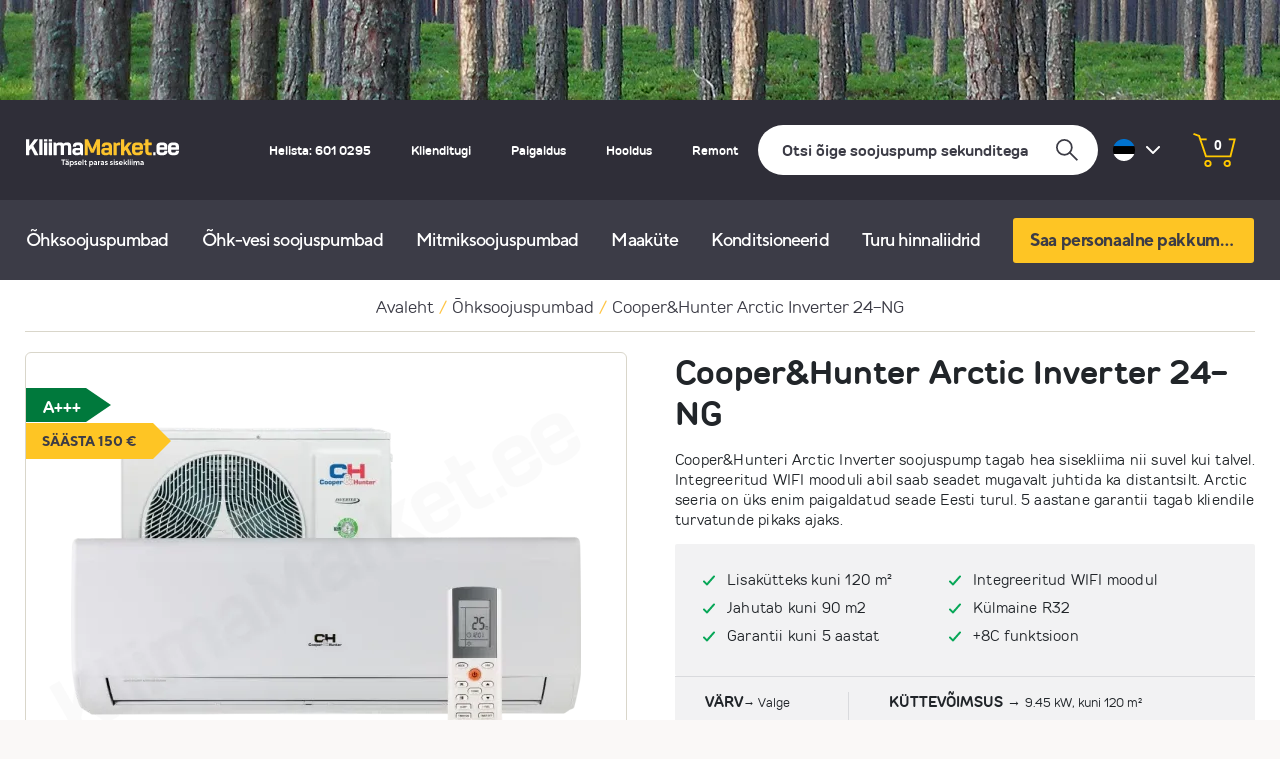

--- FILE ---
content_type: text/html; charset=utf-8
request_url: https://kliimamarket.ee/ohksoojuspumbad/cooper-and-hunter-arctic-inverter-24
body_size: 128004
content:
<!doctype html>
<html lang="et" data-env="kliimamarket-ee">
  <head>
    <meta charset="UTF-8">
    <meta name="viewport" content="width=device-width,initial-scale=1,minimum-scale=1,viewport-fit=cover" />
    <meta http-equiv="x-ua-compatible" content="IE=edge" />

    <title data-rh="true">Cooper&amp;Hunter Arctic Inverter 24 - KliimaMarket</title>
    <meta data-rh="true" name="description" content="Arctic Inverter on valmistatud töötama põhjamaises karges kliimas. DAIKINi tehnoloogial invertertüüpi kompressor tagab efektiivse töötamise temperatuurivahemikus -25 °С kuni +48 °С."/><meta data-rh="true" property="og:title" content="Cooper&amp;Hunter Arctic Inverter 24 - KliimaMarket"/><meta data-rh="true" property="og:description" content="Arctic Inverter on valmistatud töötama põhjamaises karges kliimas. DAIKINi tehnoloogial invertertüüpi kompressor tagab efektiivse töötamise temperatuurivahemikus -25 °С kuni +48 °С."/><meta data-rh="true" property="og:image" content="https://thumbor.bestair.eu/DPk4qcjji5ve4ypeSEq3xeiLKB8=/800x0/filters:quality(80):watermark(https://cms.kliimamarket.ee/images/watermarks/watermark-final.png,0,0,0,100)/https://storage.googleapis.com/prod-kliimamarket-ee/public/media/2024/06/arctic-578a8747-a-kombo.png"/>
    <link data-rh="true" rel="canonical" href="https://kliimamarket.ee/ohksoojuspumbad/cooper-and-hunter-arctic-inverter-24"/><link data-rh="true" rel="alternate" href="https://kliimamarket.ee/ru/vozdushnye-teplovye-nasosy/cooper-and-hunter-arctic-inverter-24" hrefLang="ru"/><link data-rh="true" rel="alternate" href="https://kliimamarket.ee/ohksoojuspumbad/cooper-and-hunter-arctic-inverter-24" hrefLang="et"/><link data-rh="true" rel="alternate" hrefLang="x-default" href="https://kliimamarket.ee/ohksoojuspumbad/cooper-and-hunter-arctic-inverter-24"/>

  <!-- Critical third-party domains - preconnect for immediate loading -->
  <link rel="preconnect" href="https://fonts.googleapis.com">
  <link rel="preconnect" href="https://fonts.gstatic.com" crossorigin="anonymous">
  
  <!-- Non-critical third-party domains - dns-prefetch for deferred loading -->
  <link rel="dns-prefetch" href="//www.googletagmanager.com">
  <link rel="dns-prefetch" href="//www.google-analytics.com">
  <link rel="dns-prefetch" href="//www.googleoptimize.com">
  <link rel="dns-prefetch" href="//connect.facebook.net">
  <link rel="dns-prefetch" href="//static.zdassets.com">
  <link rel="dns-prefetch" href="//cdn.voiceflow.com">
  <link rel="dns-prefetch" href="//cdn.cxense.com">
  <link rel="dns-prefetch" href="//storage.googleapis.com">
  <link rel="dns-prefetch" href="//adtr.io">
    
    <!-- Pre-connect to CMS -->
    <link rel="preconnect" href="https://cms.kliimamarket.ee" crossorigin="anonymous">
    
    <!-- Pre-connect to image CDN for faster LCP -->
    <link rel="preconnect" href="https://thumbor.bestair.eu" crossorigin="anonymous">
    
    <!-- Optimized Google Fonts loading -->
    <link rel="preload" href="https://fonts.googleapis.com/css2?family=Montserrat:wght@400;500;600;700&display=swap" as="style" onload="this.rel='stylesheet'">
      <noscript><link rel="stylesheet" href="https://fonts.googleapis.com/css2?family=Montserrat:wght@400;500;600;700&display=swap"></noscript>

    <!-- Favicons -->
    
    
    <link rel="shortcut icon" href="/favicons/kliimamarket/favicon.ico" />
    <link rel="apple-touch-icon" sizes="57x57" href="/favicons/kliimamarket/apple-icon-57x57.png" />
    <link rel="apple-touch-icon" sizes="60x60" href="/favicons/kliimamarket/apple-icon-60x60.png" />
    <link rel="apple-touch-icon" sizes="72x72" href="/favicons/kliimamarket/apple-icon-72x72.png" />
    <link rel="apple-touch-icon" sizes="76x76" href="/favicons/kliimamarket/apple-icon-76x76.png" />
    <link rel="apple-touch-icon" sizes="114x114" href="/favicons/kliimamarket/apple-icon-114x114.png" />
    <link rel="apple-touch-icon" sizes="120x120" href="/favicons/kliimamarket/apple-icon-120x120.png" />
    <link rel="apple-touch-icon" sizes="144x144" href="/favicons/kliimamarket/apple-icon-144x144.png" />
    <link rel="apple-touch-icon" sizes="152x152" href="/favicons/kliimamarket/apple-icon-152x152.png" />
    <link rel="apple-touch-icon" sizes="180x180" href="/favicons/kliimamarket/apple-icon-180x180.png" />
    <link rel="icon" type="image/png" sizes="192x192" href="/favicons/kliimamarket/android-icon-192x192.png" />
    <link rel="icon" type="image/png" sizes="32x32" href="/favicons/kliimamarket/favicon-32x32.png" />
    <link rel="icon" type="image/png" sizes="96x96" href="/favicons/kliimamarket/favicon-96x96.png" />
    <link rel="icon" type="image/png" sizes="16x16" href="/favicons/kliimamarket/favicon-16x16.png" />
  
    

  <link rel="preload" href="/client/1133ca1f-fe19-47fc-8bb1-2c49afd5ab5b.551ed9b2.woff2" as="font" type="font/woff2" crossorigin="anonymous" /><link rel="preload" href="/client/17925a60-d2a6-4302-ae94-58ae93246dd2.854ca180.woff2" as="font" type="font/woff2" crossorigin="anonymous" /><link rel="preload" href="/client/1e33b39b-d5c6-4ac5-b4c6-79fc1d7b8de2.f277aa01.woff2" as="font" type="font/woff2" crossorigin="anonymous" /><link rel="preload" href="/client/97e02168-46f1-4fcb-b2d9-28d962c20c72.8c673f8f.woff2" as="font" type="font/woff2" crossorigin="anonymous" />
    <link rel="preload" href="/client/app-4fe66757ed2f9aa639c3.css" as="style" onload="this.rel='stylesheet'"><noscript><link rel="stylesheet" href="/client/app-4fe66757ed2f9aa639c3.css" media="all"></noscript>
    
    <script data-rh="true" type="text/plain" data-usercentrics="Voiceflow chat">(function(d, t) {
          var v = d.createElement(t), s = d.getElementsByTagName(t)[0];
          v.onload = function() {
            window.voiceflow.chat.load({
              verify: { projectID: '66617bc563f440c855dad726' },
              url: 'https://general-runtime.voiceflow.com/',
              versionID: 'production'
            }).then(() => {
                window.voiceflow.chat.proactive.push({
                    type: 'text',
                    payload: { message: 'Soovid abi? Vastuse leiad siit!' }

                  });
                window.voiceflow.chat.hide();
            });
          }
          v.src = "https://cdn.voiceflow.com/widget/bundle.mjs"; v.type = "text/javascript"; s.parentNode.insertBefore(v, s);
          })(document, 'script');</script><script data-rh="true" >
          window.addEventListener("ucEvent", function (e) {
              if( e.detail && e.detail.event == "consent_status" && (e.detail.action == 'onUpdateServices' || e.detail.action == 'onAcceptAllServices' || e.detail.action == 'onDenyAllServices')) {
                  // Reload page
                  window.location.reload();
              }

              if( e.detail && e.detail.event == "consent_status") {
                gtag("consent", "update", {
                  functionality_storage: e.detail.ucCategory.functional ? 'granted':'denied',
                  personalization_storage: e.detail.ucCategory.functional ? 'granted':'denied'
                });
              }
          });
        </script><script data-rh="true" type="application/ld+json">{"@context":"https://schema.org/","@type":"Product","name":"Cooper&Hunter Arctic Inverter 24-NG","category":"Õhksoojuspumbad","image":"https://thumbor.bestair.eu/DPk4qcjji5ve4ypeSEq3xeiLKB8=/800x0/filters:quality(80):watermark(https://cms.kliimamarket.ee/images/watermarks/watermark-final.png,0,0,0,100)/https://storage.googleapis.com/prod-kliimamarket-ee/public/media/2024/06/arctic-578a8747-a-kombo.png","brand":{"@type":"Brand","name":"Cooper&Hunter"},"description":"Cooper&Hunteri Arctic Inverter soojuspump tagab hea sisekliima nii suvel kui talvel. Integreeritud WIFI mooduli abil saab seadet mugavalt juhtida ka distantsilt.\r\nArctic seeria on üks enim paigaldatud seade Eesti turul. 5 aastane garantii tagab kliendile turvatunde pikaks ajaks.","offers":{"@type":"Offer","availability":"http://schema.org/InStock","price":1248,"priceCurrency":"EUR"}}</script>
    
    
  </head>
  <body >
    <div id="react-app" class=""><div class="main-header-bg"><div class="container "><div class="common-header main-header"><a class="_logo -small" href="/"><img src="/client/km_logo.8c9756dd.svg" alt="Zave" width="158" height="28"/></a><div class="_texts-area"><a class="_text -phone" href="tel:Helista: 601 0295">Helista: 601 0295</a><a class="_text" href="/kkk">Klienditugi</a><a class="_text" href="/paigaldus">Paigaldus</a><a class="_text" href="/teenused/hooldus">Hooldus</a><a class="_text" href="/reklamatsioon">Remont</a></div><div class="_search-area"><div class="product-search-input" tabindex="0"><div class="search-field"><input class="product-search__input input" value="" placeholder="Otsi õige soojuspump sekunditega" aria-label="Otsi"/><div class="search-icon"><svg xmlns="http://www.w3.org/2000/svg" width="24.878" height="24.878" viewBox="0 0 24.878 24.878"><g id="search-23_dc5434d1-8e40-4593-b325-0606a0704959" transform="translate(-8.3 -8.3)"><path id="layer2" d="M39.049,39.049,47.04,47.04" transform="translate(-15.277 -15.277)" fill="none" stroke="#3c3c45" stroke-linecap="square" stroke-linejoin="round" stroke-miterlimit="10" stroke-width="2"></path><circle id="layer1" cx="8.437" cy="8.437" r="8.437" transform="translate(9.3 9.3)" fill="none" stroke="#3c3c45" stroke-linecap="square" stroke-linejoin="round" stroke-miterlimit="10" stroke-width="2"></circle></g></svg></div></div></div></div><div class="locale-switcher"><div class="_active-locale-container"><div class="locale-icon -et"></div><svg xmlns="http://www.w3.org/2000/svg" viewBox="0 0 8 14" style="transform:rotate(90deg)"><path d="M1 1l6 6-6 6" fill="none" stroke="#3c3c46" stroke-linecap="round" stroke-linejoin="round" stroke-width="2"></path></svg></div><div class="_dropdown"><div class="_locale"><div class="locale-icon -ru"></div></div><div class="_locale"><div class="locale-icon -fi"></div></div></div></div><div class="_cart-area"><svg xmlns="http://www.w3.org/2000/svg" width="45.113" height="37.212" viewBox="0 0 45.113 37.212"><g id="Group_870" data-name="Group 870" transform="translate(-1290.126 -33.25)"><g id="Group_869" data-name="Group 869"><text id="_5" data-name="5" transform="translate(1316.333 51.498)" fill="#fff" font-size="15" font-family="Helvetica-Bold, Helvetica" font-weight="700" letter-spacing="-0.025em"><tspan x="-4.171" y="0">0</tspan></text></g><g id="Group_868" data-name="Group 868"><path id="Path_159" data-name="Path 159" d="M793.683,140.348l5.032,1.9,7.277,22.355h25.771l4.475-18.59h-5.171" transform="translate(497.731 -105.81)" fill="none" stroke="#ffc800" stroke-linecap="square" stroke-width="2"></path><path id="Path_160" data-name="Path 160" d="M814.017,180.251a2.869,2.869,0,1,1-2.869-2.869A2.869,2.869,0,0,1,814.017,180.251Z" transform="translate(494.638 -113.658)" fill="none" stroke="#ffc800" stroke-linecap="square" stroke-width="2"></path><path id="Path_161" data-name="Path 161" d="M839.793,180.251a2.869,2.869,0,1,1-2.869-2.869A2.87,2.87,0,0,1,839.793,180.251Z" transform="translate(489.175 -113.658)" fill="none" stroke="#ffc800" stroke-linecap="square" stroke-width="2"></path><path id="Path_257" data-name="Path 257" d="M828.223,144.8h-5.171" transform="translate(475.196 -104.595)" fill="none" stroke="#ffc800" stroke-linecap="square" stroke-linejoin="round" stroke-width="2"></path></g></g></svg></div></div></div></div><div class="main-menu-background"><div class="container "><div class="common-menu main-menu "><div class="_menu-links "><a class="_link last_yellow " href="/ohksoojuspumbad">Õhksoojuspumbad</a><a class="_link last_yellow " href="/ohk-vesi-soojuspumbad">Õhk-vesi soojuspumbad</a><a class="_link last_yellow " href="/multisplit">Mitmiksoojuspumbad</a><a class="_link last_yellow " href="/maasoojuspumbad">Maaküte</a><a class="_link last_yellow " href="/konditsioneerid">Konditsioneerid</a><a class="_link last_yellow " href="/outlet">Turu hinnaliidrid</a><a class="button _last common-menu-button last_yellow " href="/paringuvorm">Saa personaalne pakkumine</a></div></div></div></div><div class="page -product-page " style="max-width:100%"><div class="mobile-search-bar"><div class="product-search-input -mobile" tabindex="0"><div class="search-field"><input class="product-search__input input" value="" placeholder="Otsi õige soojuspump sekunditega" aria-label="Otsi"/><div class="search-icon"><svg xmlns="http://www.w3.org/2000/svg" width="24.878" height="24.878" viewBox="0 0 24.878 24.878"><g id="search-23_dc5434d1-8e40-4593-b325-0606a0704959" transform="translate(-8.3 -8.3)"><path id="layer2" d="M39.049,39.049,47.04,47.04" transform="translate(-15.277 -15.277)" fill="none" stroke="#3c3c45" stroke-linecap="square" stroke-linejoin="round" stroke-miterlimit="10" stroke-width="2"></path><circle id="layer1" cx="8.437" cy="8.437" r="8.437" transform="translate(9.3 9.3)" fill="none" stroke="#3c3c45" stroke-linecap="square" stroke-linejoin="round" stroke-miterlimit="10" stroke-width="2"></circle></g></svg></div></div></div></div><section class="product-page-main-section"><ul class="breadcrumbs"><li class="_item"><a href="/">Avaleht</a></li><li class="_separator">/</li><li class="_item"><a href="/ohksoojuspumbad">Õhksoojuspumbad</a></li><li class="_separator">/</li><li class="_item"><span>Cooper&amp;Hunter Arctic Inverter 24-NG</span></li></ul><div class="line"></div><div class="_content"><div class="_gallery"><div class="_image-wrap"><div class="_energy-rating-container"><div class="energy-rating-wrapper"><div class="energy-rating-label -with-modal -right" style="background-color:#00793C;border-left-color:#00793C">A+++</div></div></div><div class="custom-label-wrapper"><div class="product-label" style="background-color:#fec524;border-color:#fec524;color:#3c3c46">Säästa 150 €</div><div class="arrow-right" style="border-left-color:#fec524"></div></div><img src="https://thumbor.bestair.eu/RQuvjkvOVbqxmv6FAoRkPgYHirw=/600x428/filters:quality(80):watermark(https://cms.kliimamarket.ee/images/watermarks/watermark-final.png,0,0,0,100)/https://storage.googleapis.com/prod-kliimamarket-ee/public/media/2024/06/arctic-578a8747-a-kombo-600px-428px.webp" alt="product image" loading="eager" fetchpriority="high" class="main-product-image"/></div><div class="gallery"><div class="thumbnails"><div class="thumbnail"><img src="https://thumbor.bestair.eu/MDK-9xfc56GeLTiNxxoCwHGsD3A=/150x107/filters:quality(80):watermark(https://cms.kliimamarket.ee/images/watermarks/watermark-final.png,0,0,0,100)/https://storage.googleapis.com/prod-kliimamarket-ee/public/media/2024/06/arctic-578a8747-a-kombo-150px-107px.webp" alt="thumbnail" loading="eager" fetchpriority="high" class="thumbnail__image"/></div><div class="thumbnail"><img src="https://thumbor.bestair.eu/Ru8f3PNoTBWreDHc0vDSj3-9ZcA=/150x107/filters:quality(80):watermark(https://cms.kliimamarket.ee/images/watermarks/watermark-final.png,0,0,0,100)/https://storage.googleapis.com/prod-kliimamarket-ee/public/media/2024/06/large-arctic-578a8747-a-150px-107px.webp" alt="thumbnail" loading="eager" fetchpriority="high" class="thumbnail__image"/></div><div class="thumbnail"><img src="https://thumbor.bestair.eu/Hjdf4h9pmwKaYroSFBlFK5CdF0s=/150x107/filters:quality(80):watermark(https://cms.kliimamarket.ee/images/watermarks/watermark-final.png,0,0,0,100)/https://storage.googleapis.com/prod-kliimamarket-ee/public/media/2024/06/large-odu-150px-107px.webp" alt="thumbnail" loading="eager" fetchpriority="high" class="thumbnail__image"/></div><div class="thumbnail"><img src="https://thumbor.bestair.eu/u5380stepaa8bGrRGpr0yy2UsyE=/150x107/filters:quality(80):watermark(https://cms.kliimamarket.ee/images/watermarks/watermark-final.png,0,0,0,100)/https://storage.googleapis.com/prod-kliimamarket-ee/public/media/2024/06/large-yac1fb9-wifi--150px-107px.webp" alt="thumbnail" loading="eager" fetchpriority="high" class="thumbnail__image"/></div></div></div></div><div class="product-details"><div class="_product-data"><h1 class="_title">Cooper&amp;Hunter Arctic Inverter 24-NG</h1><span class="_subtitle"></span><span class="product-description">Cooper&Hunteri Arctic Inverter soojuspump tagab hea sisekliima nii suvel kui talvel. Integreeritud WIFI mooduli abil saab seadet mugavalt juhtida ka distantsilt.
Arctic seeria on üks enim paigaldatud seade Eesti turul. 5 aastane garantii tagab kliendile turvatunde pikaks ajaks.</span><ul class="_highlights"><li>Lisakütteks kuni 120 m²</li><li>Jahutab kuni 90 m2</li><li>Garantii kuni 5 aastat</li><li>Integreeritud WIFI moodul</li><li>Külmaine R32</li><li>+8C funktsioon</li></ul><div class="_variations-container"><div class="secondary-data"><div class="product-page-variations-area"><div class="_variation-area -color"><div class="_title"><b>Värv</b>→ <!-- -->Valge</div><div class="_variations"><a class="_variation -color -white -active" title="Valge" href="/ohksoojuspumbad/cooper-and-hunter-arctic-inverter-24"></a></div></div><div class="_variation-area -power"><div class="_title"><b>Küttevõimsus &rarr; </b> 9.45 kW, kuni 120 m²</div><div class="_variations"><a class="_variation -power" title="4.25kW" href="/ohksoojuspumbad/cooper-and-hunter-arctic-inverter-09-ng">4.25kW</a><a class="_variation -power" title="4.70kW" href="/ohksoojuspumbad/cooper-and-hunter-arctic-inverter-12">4.70kW</a><a class="_variation -power" title="6.60kW" href="/ohksoojuspumbad/cooper-and-hunter-arctic-inverter-18">6.60kW</a><a class="_variation -power -active" title="9.45kW" href="/ohksoojuspumbad/cooper-and-hunter-arctic-inverter-24">9.45kW</a></div></div></div></div></div><div class="product-page-pricing-box-prices-area"><div class="_price-container"><div class="_normal-price-area"><img src="https://storage.googleapis.com/prod-kliimamarket-ee/public/media/2023/05/cooper-hunter.png" alt="price"/><span class="_title">SOOVITATAV HIND</span><span class="_value">1 398 €</span></div><div class="_separator"></div><div class="_sale-price-area"><span class="_title">MEIE HIND SULLE</span><span class="_value">1 248 €</span></div></div><div class="_installation-price"></div><div class="_separator"></div><div class="_monthly-payment-area"><div class="d-flex align-items-center value-area"><div class="d-flex align-items-center"><div class="esto-6-payment-info d-flex align-items-center"><img src="/client/ESTO_6_EE.af21993c.svg" alt="ESTO 6" class="esto-6-logo"/><div class="esto-6-text">0€ lisakulu. 6x 208 €/kuus.</div></div></div></div><span class="_read-more">Loe rohkem</span></div></div></div><div class="installation-main-block"><div class="installation-feature-comp-block"><div class="installation-feature-heading-block"><div class="installation-feature-checkbox-custom"><input type="checkbox" name="installation-feature-checkbox" id="installation-feature-checkbox" class="installation-feature-checkbox"/><label class="installation-feation-title-one" for="installation-feature-checkbox">Vali paigaldus ja säästa aega</label></div><div class="installation-feation-title-two"><img src="/client/calendar.59104dcb.svg" alt="calendar"/>Paigaldus ~10 päeva jooksul</div></div></div></div><div class="product-page-pricing-box"><div class="_content"><div class="_add-to-cart-area"><div class="btn-block"><button class="btn-blank d-none button" aria-label=""><img src="/client/heart-icon.8bc4e61b.svg" alt="heart"/></button><button class="btn-blank add-to-compare-btn button -transparent" aria-label=""><img src="/client/compare-icon.d569559d.svg" alt="Võrdle"/>  <span>Võrdle</span></button><button class="add-to-cart-btn button" aria-label="">Lisa ostukorvi</button></div></div></div></div></div></div></section><div class="container"><div class="product-page-lower"><section class="product-tabs-section"><div class="product-tabs__desktop"><div class="product-tabs_btn"><div class="_content"><div class="left"><div class="_tabs"><span class="_tab-btn -active">Ülevaade</span><span class="_tab-btn ">Tehnilised detailid</span><span class="_tab-btn ">Paigaldus</span></div></div><div class="right"></div></div></div><div class="_content container"><div class="left"><div class="product-page-overview-tab"><div class="_top-content top-content--embed-video"><div class="top-content-item top-content-item--left"><iframe width="873" height="491" src="https://www.youtube.com/embed/x_wMgoZyg_c" frameborder="0" allow="accelerometer; autoplay; clipboard-write; encrypted-media; gyroscope; picture-in-picture" allowfullscreen></iframe></div></div><div class="_arguments"><div class="product-page-argument "><div class="_content-wrapper"><span class="_title">Keskkonnasõbralik konditsioneer</span><div class="_text"><p class="new-description-only-text"></p><p style="border: 0 solid var(--black); --tw-shadow: 0 0 #0000; --tw-ring-inset: var(--tw-empty, ); --tw-ring-offset-width: 0px; --tw-ring-offset-color: #fff; --tw-ring-color: rgba(59,130,246,0.5); --tw-ring-offset-shadow: 0 0 #0000; --tw-ring-shadow: 0 0 #0000;">Cooper&amp;Hunter Arctic õhksoojuspumbas kasutatakse&nbsp;R32 külmainet ehk jahutusaine, mida kasutatakse laialdaselt kliimaseadmetes ja soojuspumpades. See on üks uusimaid jahutusaineid ja asendab järk-järgult vananenud külmaaineid nagu R22 ja R410A.</p><p style="border: 0 solid var(--black); --tw-shadow: 0 0 #0000; --tw-ring-inset: var(--tw-empty, ); --tw-ring-offset-width: 0px; --tw-ring-offset-color: #fff; --tw-ring-color: rgba(59,130,246,0.5); --tw-ring-offset-shadow: 0 0 #0000; --tw-ring-shadow: 0 0 #0000;"><br style="border: 0 solid var(--black); --tw-shadow: 0 0 #0000; --tw-ring-inset: var(--tw-empty, ); --tw-ring-offset-width: 0px; --tw-ring-offset-color: #fff; --tw-ring-color: rgba(59,130,246,0.5); --tw-ring-offset-shadow: 0 0 #0000; --tw-ring-shadow: 0 0 #0000;"></p><p style="border: 0 solid var(--black); --tw-shadow: 0 0 #0000; --tw-ring-inset: var(--tw-empty, ); --tw-ring-offset-width: 0px; --tw-ring-offset-color: #fff; --tw-ring-color: rgba(59,130,246,0.5); --tw-ring-offset-shadow: 0 0 #0000; --tw-ring-shadow: 0 0 #0000;">R32-l on palju eeliseid võrreldes vanemate külmaainetega. Üks peamisi eeliseid on tema madalam globaalne soojenemispotentsiaal (GWP), mis tähendab, et see aine ei ole nii kahjulik kliimale kui teised külmaained</p><p style="border: 0 solid var(--black); --tw-shadow: 0 0 #0000; --tw-ring-inset: var(--tw-empty, ); --tw-ring-offset-width: 0px; --tw-ring-offset-color: #fff; --tw-ring-color: rgba(59,130,246,0.5); --tw-ring-offset-shadow: 0 0 #0000; --tw-ring-shadow: 0 0 #0000;">Samuti on R32 külmainet ohutum ja lihtsam käidelda kui vanemaid külmaained.<br style="border: 0 solid var(--black); --tw-shadow: 0 0 #0000; --tw-ring-inset: var(--tw-empty, ); --tw-ring-offset-width: 0px; --tw-ring-offset-color: #fff; --tw-ring-color: rgba(59,130,246,0.5); --tw-ring-offset-shadow: 0 0 #0000; --tw-ring-shadow: 0 0 #0000;"></p><p style="border: 0 solid var(--black); --tw-shadow: 0 0 #0000; --tw-ring-inset: var(--tw-empty, ); --tw-ring-offset-width: 0px; --tw-ring-offset-color: #fff; --tw-ring-color: rgba(59,130,246,0.5); --tw-ring-offset-shadow: 0 0 #0000; --tw-ring-shadow: 0 0 #0000;"><br style="border: 0 solid var(--black); --tw-shadow: 0 0 #0000; --tw-ring-inset: var(--tw-empty, ); --tw-ring-offset-width: 0px; --tw-ring-offset-color: #fff; --tw-ring-color: rgba(59,130,246,0.5); --tw-ring-offset-shadow: 0 0 #0000; --tw-ring-shadow: 0 0 #0000;"></p><p style="border: 0 solid var(--black); --tw-shadow: 0 0 #0000; --tw-ring-inset: var(--tw-empty, ); --tw-ring-offset-width: 0px; --tw-ring-offset-color: #fff; --tw-ring-color: rgba(59,130,246,0.5); --tw-ring-offset-shadow: 0 0 #0000; --tw-ring-shadow: 0 0 #0000;">Kokkuvõttes võib öelda, et R32 on tänapäevane ja tõhus külmaaine, mis pakub mitmeid eeliseid võrreldes vanemate külmaainetega. See on tulevikku suunatud valik, mis aitab vähendada meie keskkonnamõju ja tagab tõhusa ja ohutu jahutamise ja soojendamise.</p></div></div><div class="_image-wrapper"><img alt="product image" title="KliimaMarket" width="300" height="485" loading="eager" fetchpriority="high"/></div></div><div class="product-page-argument "><div class="_content-wrapper"><span class="_title">Puhas sisekliima (Külm plasma)</span><div class="_text"><p class="new-description-only-text"></p><p style="border: 0 solid var(--black); --tw-shadow: 0 0 #0000; --tw-ring-inset: var(--tw-empty,/*!*/ /*!*/); --tw-ring-offset-width: 0px; --tw-ring-offset-color: #fff; --tw-ring-color: rgba(59,130,246,0.5); --tw-ring-offset-shadow: 0 0 #0000; --tw-ring-shadow: 0 0 #0000;">Kogege uut taset siseruumide õhukvaliteedis meie tipptasemel Cooper&amp;Hunter soojuspumpadega, mis on varustatud edasijõudnud külma plasma tehnoloogiaga. Jätke hüvasti õhus leiduvate saasteainetega ning tervitage tervislikumat ja mugavamat elukeskkonda.<br style="border: 0 solid var(--black); --tw-shadow: 0 0 #0000; --tw-ring-inset: var(--tw-empty,/*!*/ /*!*/); --tw-ring-offset-width: 0px; --tw-ring-offset-color: #fff; --tw-ring-color: rgba(59,130,246,0.5); --tw-ring-offset-shadow: 0 0 #0000; --tw-ring-shadow: 0 0 #0000;"></p><p style="border: 0 solid var(--black); --tw-shadow: 0 0 #0000; --tw-ring-inset: var(--tw-empty,/*!*/ /*!*/); --tw-ring-offset-width: 0px; --tw-ring-offset-color: #fff; --tw-ring-color: rgba(59,130,246,0.5); --tw-ring-offset-shadow: 0 0 #0000; --tw-ring-shadow: 0 0 #0000;"><br style="border: 0 solid var(--black); --tw-shadow: 0 0 #0000; --tw-ring-inset: var(--tw-empty,/*!*/ /*!*/); --tw-ring-offset-width: 0px; --tw-ring-offset-color: #fff; --tw-ring-color: rgba(59,130,246,0.5); --tw-ring-offset-shadow: 0 0 #0000; --tw-ring-shadow: 0 0 #0000;"></p><p style="border: 0 solid var(--black); --tw-shadow: 0 0 #0000; --tw-ring-inset: var(--tw-empty,/*!*/ /*!*/); --tw-ring-offset-width: 0px; --tw-ring-offset-color: #fff; --tw-ring-color: rgba(59,130,246,0.5); --tw-ring-offset-shadow: 0 0 #0000; --tw-ring-shadow: 0 0 #0000;">Külm plasma tehnoloogia eesmärk on vähendada õhu saasteaineid ning parandada siseruumide õhukvaliteeti, aidates luua tervislikumat ja mugavamat keskkonda elamiseks, töötamiseks ja viibimiseks. See võib olla eriti kasulik allergikutele, astmaatikutele ja teiste hingamisteede haigustega inimestele, kuna see aitab vähendada õhus leiduvate allergeenide ja patogeenide hulka.</p></div></div><div class="_image-wrapper"><img alt="product image" width="300" height="200" loading="eager" fetchpriority="high"/></div></div><div class="product-page-argument "><div class="_content-wrapper"><span class="_title">Mugav juhtimine</span><div class="_text"><p class="new-description-only-text"></p><p style="box-sizing: inherit; border: 0 solid var(--black); --tw-shadow: 0 0 #0000; --tw-ring-inset: var(--tw-empty, ); --tw-ring-offset-width: 0px; --tw-ring-offset-color: #fff; --tw-ring-color: rgba(59,130,246,0.5); --tw-ring-offset-shadow: 0 0 #0000; --tw-ring-shadow: 0 0 #0000; line-height: 1.3; padding: 0px;">Cooper&amp;Hunter Arctic seeria soojuspumpa on väga lihtne ja mugav kasutada. See on varustatud kaugjuhtimispuldiga, mis võimaldab teil seadet hõlpsalt juhtida ja programmeerida vastavalt oma vajadustele.</p><p style="box-sizing: inherit; border: 0 solid var(--black); --tw-shadow: 0 0 #0000; --tw-ring-inset: var(--tw-empty, ); --tw-ring-offset-width: 0px; --tw-ring-offset-color: #fff; --tw-ring-color: rgba(59,130,246,0.5); --tw-ring-offset-shadow: 0 0 #0000; --tw-ring-shadow: 0 0 #0000; line-height: 1.3; padding: 0px;"><br style="box-sizing: inherit; border: 0 solid var(--black); --tw-shadow: 0 0 #0000; --tw-ring-inset: var(--tw-empty, ); --tw-ring-offset-width: 0px; --tw-ring-offset-color: #fff; --tw-ring-color: rgba(59,130,246,0.5); --tw-ring-offset-shadow: 0 0 #0000; --tw-ring-shadow: 0 0 #0000;"></p><p style="box-sizing: inherit; border: 0 solid var(--black); --tw-shadow: 0 0 #0000; --tw-ring-inset: var(--tw-empty, ); --tw-ring-offset-width: 0px; --tw-ring-offset-color: #fff; --tw-ring-color: rgba(59,130,246,0.5); --tw-ring-offset-shadow: 0 0 #0000; --tw-ring-shadow: 0 0 #0000; line-height: 1.3; padding: 0px;">Tänu integreeritud WIFI moodulile on Arctic seeria soojuspumpa on võimalik juhtida ka eemalt läbi telefoni rakenduse EWPE SMART.&nbsp;</p><p></p><p class="new-description-only-text"><br class="Apple-interchange-newline"></p></div></div><div class="_image-wrapper"><img alt="product image" width="300" height="300" loading="eager" fetchpriority="high"/></div></div><div class="product-page-argument "><div class="_content-wrapper"><span class="_title">Madal müratase</span><div class="_text"><p class="new-description-only-text"></p><p><p style="box-sizing: border-box; border: 0 solid var(--black); --tw-shadow: 0 0 #0000; --tw-ring-inset: var(--tw-empty,/*!*/ /*!*/); --tw-ring-offset-width: 0px; --tw-ring-offset-color: #fff; --tw-ring-color: rgba(59,130,246,0.5); --tw-ring-offset-shadow: 0 0 #0000; --tw-ring-shadow: 0 0 #0000; margin: 0px;"></p><p class="new-description-only-text" style="box-sizing: border-box; border: 0 solid var(--black); --tw-shadow: 0 0 #0000; --tw-ring-inset: var(--tw-empty,/*!*/ /*!*/); --tw-ring-offset-width: 0px; --tw-ring-offset-color: #fff; --tw-ring-color: rgba(59,130,246,0.5); --tw-ring-offset-shadow: 0 0 #0000; --tw-ring-shadow: 0 0 #0000; margin: 0px;"></p></p><p style="box-sizing: border-box; border: 0 solid var(--black); --tw-shadow: 0 0 #0000; --tw-ring-inset: var(--tw-empty,/*!*/ /*!*/); --tw-ring-offset-width: 0px; --tw-ring-offset-color: #fff; --tw-ring-color: rgba(59,130,246,0.5); --tw-ring-offset-shadow: 0 0 #0000; --tw-ring-shadow: 0 0 #0000; margin: 0px;">Cooper&amp;Hunter Arctic seeria soojuspump on väga vaikne ja ei häiri teie elukeskkonda. Selle müratase on väga madal, mis muudab selle ideaalseks kasutamiseks nii magamistoas kui ka elutoas.<br style="box-sizing: border-box; border: 0 solid var(--black); --tw-shadow: 0 0 #0000; --tw-ring-inset: var(--tw-empty,/*!*/ /*!*/); --tw-ring-offset-width: 0px; --tw-ring-offset-color: #fff; --tw-ring-color: rgba(59,130,246,0.5); --tw-ring-offset-shadow: 0 0 #0000; --tw-ring-shadow: 0 0 #0000;"></p><p></p><p class="new-description-only-text"><br class="Apple-interchange-newline"></p></div></div><div class="_image-wrapper"><img alt="product image" width="300" height="300" loading="eager" fetchpriority="high"/></div></div><div class="product-page-argument "><div class="_content-wrapper"><span class="_title">Inverter-tehnoloogia</span><div class="_text"><p class="new-description-only-text"></p><p>Cooper&amp;Hunter Arctic seeria soojuspump kasutab Inverter-tehnoloogiat, mis tagab väga tõhusa ja energiasäästliku jahutamise. Inverter-tehnoloogia võimaldab soojuspumbal automaatselt reguleerida oma võimsust vastavalt ruumi temperatuurile, mis tagab energia kokkuhoiu ja parema jõudluse.<br></p><p></p></div></div><div class="_image-wrapper"><img alt="product image" width="300" height="300" loading="eager" fetchpriority="high"/></div></div></div><div class="_testimonial-desktop"></div></div><div class="product-page-tech-details-tab" style="display:none"><div class="tech-details-area"><div class="tech-details-area__content"><div class="tech-details-area__row"><div class="tech-details-area__row-name">Siseosa SKU</div><div class="tech-details-area__row-value">CH-S24FTXLA2-NG/I</div></div><div class="tech-details-area__row"><div class="tech-details-area__row-name">Välisosa SKU</div><div class="tech-details-area__row-value">CH-S24FTXLA2-NG/O</div></div></div></div><div class="tech-details-area"><span class="tech-details-area__title">Küte</span><div class="tech-details-area__content"><div class="tech-details-area__row"><div class="tech-details-area__row-name">Küttevõimsus</div><div class="tech-details-area__row-value">7.80 (1.80 - 9.45) kW</div></div><div class="tech-details-area__row"><div class="tech-details-area__row-name">Kütterežiimi voolutarve</div><div class="tech-details-area__row-value">2.00 (0.35 - 3.00) kW</div></div><div class="tech-details-area__row"><div class="tech-details-area__row-name">SCOP</div><div class="tech-details-area__row-value">5.4</div></div><div class="tech-details-area__row"><div class="tech-details-area__row-name">Energiaklass (kütmisel)</div><div class="tech-details-area__row-value">A+++</div></div><div class="tech-details-area__row"><div class="tech-details-area__row-name">Välisõhu min.temp kütterežiimil</div><div class="tech-details-area__row-value">-25 °C</div></div><div class="tech-details-area__row"><div class="tech-details-area__row-name">Lisakütteala kuni</div><div class="tech-details-area__row-value">120 m²</div></div><div class="tech-details-area__row"><div class="tech-details-area__row-name">Köetav pind kuni</div><div class="tech-details-area__row-value">70 m²</div></div></div></div><div class="tech-details-area"><span class="tech-details-area__title">Jahutus</span><div class="tech-details-area__content"><div class="tech-details-area__row"><div class="tech-details-area__row-name">Jahutusvõimsus</div><div class="tech-details-area__row-value">7.10 (2.00 - 8.85) kW</div></div><div class="tech-details-area__row"><div class="tech-details-area__row-name">Jahutusrežiimi voolutarve</div><div class="tech-details-area__row-value">2.03 (0.45 - 2.90) kW</div></div><div class="tech-details-area__row"><div class="tech-details-area__row-name">SEER</div><div class="tech-details-area__row-value">7.0</div></div><div class="tech-details-area__row"><div class="tech-details-area__row-name">Energiaklass (jahutusel)</div><div class="tech-details-area__row-value">A++</div></div><div class="tech-details-area__row"><div class="tech-details-area__row-name">Külmaine</div><div class="tech-details-area__row-value">R32</div></div></div></div><div class="tech-details-area"><span class="tech-details-area__title">Mõõdud</span><div class="tech-details-area__content"><div class="tech-details-area__row"><div class="tech-details-area__row-name">Mõõdud (siseosa)</div><div class="tech-details-area__row-value">1078 x 325 x 246 mm</div></div><div class="tech-details-area__row"><div class="tech-details-area__row-name">Mõõdud (välisosa)</div><div class="tech-details-area__row-value">958 x 660 x 402 mm</div></div><div class="tech-details-area__row"><div class="tech-details-area__row-name">Müratase (siseosa)</div><div class="tech-details-area__row-value">29 - 47 dB(A)</div></div><div class="tech-details-area__row"><div class="tech-details-area__row-name">Müratase (välisosa)</div><div class="tech-details-area__row-value">59 dB(A)</div></div><div class="tech-details-area__row"><div class="tech-details-area__row-name">Kaal (siseosa)</div><div class="tech-details-area__row-value">16 kg</div></div><div class="tech-details-area__row"><div class="tech-details-area__row-name">Kaal (välisosa)</div><div class="tech-details-area__row-value">41.5 kg</div></div><div class="tech-details-area__row"><div class="tech-details-area__row-name">Torustiku pikkus</div><div class="tech-details-area__row-value">3 - 25 m</div></div><div class="tech-details-area__row"><div class="tech-details-area__row-name">Integreeritud WiFi</div><div class="tech-details-area__row-value">Jah</div></div></div></div><div class="tech-details-area"><span class="tech-details-area__title">Tootevoldik</span><a href="https://storage.googleapis.com/prod-kliimamarket-ee/public/Tooteleht Arctic Inverter_3.pdf" target="_BLANK" download=""><button class="button -white" aria-label="">Lae tootevoldiku PDF alla</button></a></div></div><div class="product-page-installation-tab" style="display:none"><div class="generic-loader "><div class="loader"></div></div></div></div><div class="right "><div class="product-page-add-ons-section"><div class="add-ons"><div class="add-on-product"><div class="add-on__body"><div class="add-on__image"><img alt="thumbnail" title="Suur betoonist maaplaat maaraami alla" loading="eager" fetchpriority="high"/><span class="add-on__name"><a href="/lisad/suur-betoonist-maaplaat-maaraami-alla">Betoonist maaplaat maaraami alla</a></span></div><div class="add-on__info"><div class="add-on__button"><button class="button" aria-label=""><div class="text">Lisa ostukorvi<!-- --> +<!-- -->59 €</div></button></div></div></div></div></div></div></div></div></div><div class="product-tabs__mobile"><div class="product-tabs__accordions"><div class="product-page-add-ons-section"><div class="add-ons"><div class="add-on-product"><div class="add-on__body"><div class="add-on__image"><img alt="thumbnail" title="Suur betoonist maaplaat maaraami alla" loading="eager" fetchpriority="high"/><span class="add-on__name"><a href="/lisad/suur-betoonist-maaplaat-maaraami-alla">Betoonist maaplaat maaraami alla</a></span></div><div class="add-on__info"><div class="add-on__button"><button class="button" aria-label=""><div class="text">Lisa ostukorvi<!-- --> +<!-- -->59 €</div></button></div></div></div></div></div></div><div class="box-accordion"><div class="box-accordion-item"><div class="_header"><div class="_title-wrapper"><span class="_title">Ülevaade</span></div><div class="_chevron"><svg xmlns="http://www.w3.org/2000/svg" viewBox="0 0 8 14"><path d="M1 1l6 6-6 6" fill="none" stroke="#3c3c46" stroke-linecap="round" stroke-linejoin="round" stroke-width="2"></path></svg></div></div><div class="_content-wrapper -no-padding" style="opacity:0;height:0"><div style="padding-top:18px"><div class="product-page-overview-tab"><div class="_top-content top-content--embed-video"><div class="top-content-item top-content-item--left"><iframe width="873" height="491" src="https://www.youtube.com/embed/x_wMgoZyg_c" frameborder="0" allow="accelerometer; autoplay; clipboard-write; encrypted-media; gyroscope; picture-in-picture" allowfullscreen></iframe></div></div><div class="_arguments"><div class="product-page-argument "><div class="_content-wrapper"><span class="_title">Keskkonnasõbralik konditsioneer</span><div class="_text"><p class="new-description-only-text"></p><p style="border: 0 solid var(--black); --tw-shadow: 0 0 #0000; --tw-ring-inset: var(--tw-empty, ); --tw-ring-offset-width: 0px; --tw-ring-offset-color: #fff; --tw-ring-color: rgba(59,130,246,0.5); --tw-ring-offset-shadow: 0 0 #0000; --tw-ring-shadow: 0 0 #0000;">Cooper&amp;Hunter Arctic õhksoojuspumbas kasutatakse&nbsp;R32 külmainet ehk jahutusaine, mida kasutatakse laialdaselt kliimaseadmetes ja soojuspumpades. See on üks uusimaid jahutusaineid ja asendab järk-järgult vananenud külmaaineid nagu R22 ja R410A.</p><p style="border: 0 solid var(--black); --tw-shadow: 0 0 #0000; --tw-ring-inset: var(--tw-empty, ); --tw-ring-offset-width: 0px; --tw-ring-offset-color: #fff; --tw-ring-color: rgba(59,130,246,0.5); --tw-ring-offset-shadow: 0 0 #0000; --tw-ring-shadow: 0 0 #0000;"><br style="border: 0 solid var(--black); --tw-shadow: 0 0 #0000; --tw-ring-inset: var(--tw-empty, ); --tw-ring-offset-width: 0px; --tw-ring-offset-color: #fff; --tw-ring-color: rgba(59,130,246,0.5); --tw-ring-offset-shadow: 0 0 #0000; --tw-ring-shadow: 0 0 #0000;"></p><p style="border: 0 solid var(--black); --tw-shadow: 0 0 #0000; --tw-ring-inset: var(--tw-empty, ); --tw-ring-offset-width: 0px; --tw-ring-offset-color: #fff; --tw-ring-color: rgba(59,130,246,0.5); --tw-ring-offset-shadow: 0 0 #0000; --tw-ring-shadow: 0 0 #0000;">R32-l on palju eeliseid võrreldes vanemate külmaainetega. Üks peamisi eeliseid on tema madalam globaalne soojenemispotentsiaal (GWP), mis tähendab, et see aine ei ole nii kahjulik kliimale kui teised külmaained</p><p style="border: 0 solid var(--black); --tw-shadow: 0 0 #0000; --tw-ring-inset: var(--tw-empty, ); --tw-ring-offset-width: 0px; --tw-ring-offset-color: #fff; --tw-ring-color: rgba(59,130,246,0.5); --tw-ring-offset-shadow: 0 0 #0000; --tw-ring-shadow: 0 0 #0000;">Samuti on R32 külmainet ohutum ja lihtsam käidelda kui vanemaid külmaained.<br style="border: 0 solid var(--black); --tw-shadow: 0 0 #0000; --tw-ring-inset: var(--tw-empty, ); --tw-ring-offset-width: 0px; --tw-ring-offset-color: #fff; --tw-ring-color: rgba(59,130,246,0.5); --tw-ring-offset-shadow: 0 0 #0000; --tw-ring-shadow: 0 0 #0000;"></p><p style="border: 0 solid var(--black); --tw-shadow: 0 0 #0000; --tw-ring-inset: var(--tw-empty, ); --tw-ring-offset-width: 0px; --tw-ring-offset-color: #fff; --tw-ring-color: rgba(59,130,246,0.5); --tw-ring-offset-shadow: 0 0 #0000; --tw-ring-shadow: 0 0 #0000;"><br style="border: 0 solid var(--black); --tw-shadow: 0 0 #0000; --tw-ring-inset: var(--tw-empty, ); --tw-ring-offset-width: 0px; --tw-ring-offset-color: #fff; --tw-ring-color: rgba(59,130,246,0.5); --tw-ring-offset-shadow: 0 0 #0000; --tw-ring-shadow: 0 0 #0000;"></p><p style="border: 0 solid var(--black); --tw-shadow: 0 0 #0000; --tw-ring-inset: var(--tw-empty, ); --tw-ring-offset-width: 0px; --tw-ring-offset-color: #fff; --tw-ring-color: rgba(59,130,246,0.5); --tw-ring-offset-shadow: 0 0 #0000; --tw-ring-shadow: 0 0 #0000;">Kokkuvõttes võib öelda, et R32 on tänapäevane ja tõhus külmaaine, mis pakub mitmeid eeliseid võrreldes vanemate külmaainetega. See on tulevikku suunatud valik, mis aitab vähendada meie keskkonnamõju ja tagab tõhusa ja ohutu jahutamise ja soojendamise.</p></div></div><div class="_image-wrapper"><img alt="product image" title="KliimaMarket" width="300" height="485" loading="eager" fetchpriority="high"/></div></div><div class="product-page-argument "><div class="_content-wrapper"><span class="_title">Puhas sisekliima (Külm plasma)</span><div class="_text"><p class="new-description-only-text"></p><p style="border: 0 solid var(--black); --tw-shadow: 0 0 #0000; --tw-ring-inset: var(--tw-empty,/*!*/ /*!*/); --tw-ring-offset-width: 0px; --tw-ring-offset-color: #fff; --tw-ring-color: rgba(59,130,246,0.5); --tw-ring-offset-shadow: 0 0 #0000; --tw-ring-shadow: 0 0 #0000;">Kogege uut taset siseruumide õhukvaliteedis meie tipptasemel Cooper&amp;Hunter soojuspumpadega, mis on varustatud edasijõudnud külma plasma tehnoloogiaga. Jätke hüvasti õhus leiduvate saasteainetega ning tervitage tervislikumat ja mugavamat elukeskkonda.<br style="border: 0 solid var(--black); --tw-shadow: 0 0 #0000; --tw-ring-inset: var(--tw-empty,/*!*/ /*!*/); --tw-ring-offset-width: 0px; --tw-ring-offset-color: #fff; --tw-ring-color: rgba(59,130,246,0.5); --tw-ring-offset-shadow: 0 0 #0000; --tw-ring-shadow: 0 0 #0000;"></p><p style="border: 0 solid var(--black); --tw-shadow: 0 0 #0000; --tw-ring-inset: var(--tw-empty,/*!*/ /*!*/); --tw-ring-offset-width: 0px; --tw-ring-offset-color: #fff; --tw-ring-color: rgba(59,130,246,0.5); --tw-ring-offset-shadow: 0 0 #0000; --tw-ring-shadow: 0 0 #0000;"><br style="border: 0 solid var(--black); --tw-shadow: 0 0 #0000; --tw-ring-inset: var(--tw-empty,/*!*/ /*!*/); --tw-ring-offset-width: 0px; --tw-ring-offset-color: #fff; --tw-ring-color: rgba(59,130,246,0.5); --tw-ring-offset-shadow: 0 0 #0000; --tw-ring-shadow: 0 0 #0000;"></p><p style="border: 0 solid var(--black); --tw-shadow: 0 0 #0000; --tw-ring-inset: var(--tw-empty,/*!*/ /*!*/); --tw-ring-offset-width: 0px; --tw-ring-offset-color: #fff; --tw-ring-color: rgba(59,130,246,0.5); --tw-ring-offset-shadow: 0 0 #0000; --tw-ring-shadow: 0 0 #0000;">Külm plasma tehnoloogia eesmärk on vähendada õhu saasteaineid ning parandada siseruumide õhukvaliteeti, aidates luua tervislikumat ja mugavamat keskkonda elamiseks, töötamiseks ja viibimiseks. See võib olla eriti kasulik allergikutele, astmaatikutele ja teiste hingamisteede haigustega inimestele, kuna see aitab vähendada õhus leiduvate allergeenide ja patogeenide hulka.</p></div></div><div class="_image-wrapper"><img alt="product image" width="300" height="200" loading="eager" fetchpriority="high"/></div></div><div class="product-page-argument "><div class="_content-wrapper"><span class="_title">Mugav juhtimine</span><div class="_text"><p class="new-description-only-text"></p><p style="box-sizing: inherit; border: 0 solid var(--black); --tw-shadow: 0 0 #0000; --tw-ring-inset: var(--tw-empty, ); --tw-ring-offset-width: 0px; --tw-ring-offset-color: #fff; --tw-ring-color: rgba(59,130,246,0.5); --tw-ring-offset-shadow: 0 0 #0000; --tw-ring-shadow: 0 0 #0000; line-height: 1.3; padding: 0px;">Cooper&amp;Hunter Arctic seeria soojuspumpa on väga lihtne ja mugav kasutada. See on varustatud kaugjuhtimispuldiga, mis võimaldab teil seadet hõlpsalt juhtida ja programmeerida vastavalt oma vajadustele.</p><p style="box-sizing: inherit; border: 0 solid var(--black); --tw-shadow: 0 0 #0000; --tw-ring-inset: var(--tw-empty, ); --tw-ring-offset-width: 0px; --tw-ring-offset-color: #fff; --tw-ring-color: rgba(59,130,246,0.5); --tw-ring-offset-shadow: 0 0 #0000; --tw-ring-shadow: 0 0 #0000; line-height: 1.3; padding: 0px;"><br style="box-sizing: inherit; border: 0 solid var(--black); --tw-shadow: 0 0 #0000; --tw-ring-inset: var(--tw-empty, ); --tw-ring-offset-width: 0px; --tw-ring-offset-color: #fff; --tw-ring-color: rgba(59,130,246,0.5); --tw-ring-offset-shadow: 0 0 #0000; --tw-ring-shadow: 0 0 #0000;"></p><p style="box-sizing: inherit; border: 0 solid var(--black); --tw-shadow: 0 0 #0000; --tw-ring-inset: var(--tw-empty, ); --tw-ring-offset-width: 0px; --tw-ring-offset-color: #fff; --tw-ring-color: rgba(59,130,246,0.5); --tw-ring-offset-shadow: 0 0 #0000; --tw-ring-shadow: 0 0 #0000; line-height: 1.3; padding: 0px;">Tänu integreeritud WIFI moodulile on Arctic seeria soojuspumpa on võimalik juhtida ka eemalt läbi telefoni rakenduse EWPE SMART.&nbsp;</p><p></p><p class="new-description-only-text"><br class="Apple-interchange-newline"></p></div></div><div class="_image-wrapper"><img alt="product image" width="300" height="300" loading="eager" fetchpriority="high"/></div></div><div class="product-page-argument "><div class="_content-wrapper"><span class="_title">Madal müratase</span><div class="_text"><p class="new-description-only-text"></p><p><p style="box-sizing: border-box; border: 0 solid var(--black); --tw-shadow: 0 0 #0000; --tw-ring-inset: var(--tw-empty,/*!*/ /*!*/); --tw-ring-offset-width: 0px; --tw-ring-offset-color: #fff; --tw-ring-color: rgba(59,130,246,0.5); --tw-ring-offset-shadow: 0 0 #0000; --tw-ring-shadow: 0 0 #0000; margin: 0px;"></p><p class="new-description-only-text" style="box-sizing: border-box; border: 0 solid var(--black); --tw-shadow: 0 0 #0000; --tw-ring-inset: var(--tw-empty,/*!*/ /*!*/); --tw-ring-offset-width: 0px; --tw-ring-offset-color: #fff; --tw-ring-color: rgba(59,130,246,0.5); --tw-ring-offset-shadow: 0 0 #0000; --tw-ring-shadow: 0 0 #0000; margin: 0px;"></p></p><p style="box-sizing: border-box; border: 0 solid var(--black); --tw-shadow: 0 0 #0000; --tw-ring-inset: var(--tw-empty,/*!*/ /*!*/); --tw-ring-offset-width: 0px; --tw-ring-offset-color: #fff; --tw-ring-color: rgba(59,130,246,0.5); --tw-ring-offset-shadow: 0 0 #0000; --tw-ring-shadow: 0 0 #0000; margin: 0px;">Cooper&amp;Hunter Arctic seeria soojuspump on väga vaikne ja ei häiri teie elukeskkonda. Selle müratase on väga madal, mis muudab selle ideaalseks kasutamiseks nii magamistoas kui ka elutoas.<br style="box-sizing: border-box; border: 0 solid var(--black); --tw-shadow: 0 0 #0000; --tw-ring-inset: var(--tw-empty,/*!*/ /*!*/); --tw-ring-offset-width: 0px; --tw-ring-offset-color: #fff; --tw-ring-color: rgba(59,130,246,0.5); --tw-ring-offset-shadow: 0 0 #0000; --tw-ring-shadow: 0 0 #0000;"></p><p></p><p class="new-description-only-text"><br class="Apple-interchange-newline"></p></div></div><div class="_image-wrapper"><img alt="product image" width="300" height="300" loading="eager" fetchpriority="high"/></div></div><div class="product-page-argument "><div class="_content-wrapper"><span class="_title">Inverter-tehnoloogia</span><div class="_text"><p class="new-description-only-text"></p><p>Cooper&amp;Hunter Arctic seeria soojuspump kasutab Inverter-tehnoloogiat, mis tagab väga tõhusa ja energiasäästliku jahutamise. Inverter-tehnoloogia võimaldab soojuspumbal automaatselt reguleerida oma võimsust vastavalt ruumi temperatuurile, mis tagab energia kokkuhoiu ja parema jõudluse.<br></p><p></p></div></div><div class="_image-wrapper"><img alt="product image" width="300" height="300" loading="eager" fetchpriority="high"/></div></div></div><div class="_testimonial-desktop"></div></div></div></div></div><div class="box-accordion-item -open"><div class="_header"><div class="_title-wrapper"><span class="_title">Tehnilised detailid</span></div><div class="_chevron"><svg xmlns="http://www.w3.org/2000/svg" viewBox="0 0 8 14"><path d="M1 1l6 6-6 6" fill="none" stroke="#3c3c46" stroke-linecap="round" stroke-linejoin="round" stroke-width="2"></path></svg></div></div><div class="_content-wrapper -no-padding" style="opacity:1;height:36px"><div style="padding-top:18px"><div class="product-page-tech-details-tab"><div class="tech-details-area"><div class="tech-details-area__content"><div class="tech-details-area__row"><div class="tech-details-area__row-name">Siseosa SKU</div><div class="tech-details-area__row-value">CH-S24FTXLA2-NG/I</div></div><div class="tech-details-area__row"><div class="tech-details-area__row-name">Välisosa SKU</div><div class="tech-details-area__row-value">CH-S24FTXLA2-NG/O</div></div></div></div><div class="tech-details-area"><span class="tech-details-area__title">Küte</span><div class="tech-details-area__content"><div class="tech-details-area__row"><div class="tech-details-area__row-name">Küttevõimsus</div><div class="tech-details-area__row-value">7.80 (1.80 - 9.45) kW</div></div><div class="tech-details-area__row"><div class="tech-details-area__row-name">Kütterežiimi voolutarve</div><div class="tech-details-area__row-value">2.00 (0.35 - 3.00) kW</div></div><div class="tech-details-area__row"><div class="tech-details-area__row-name">SCOP</div><div class="tech-details-area__row-value">5.4</div></div><div class="tech-details-area__row"><div class="tech-details-area__row-name">Energiaklass (kütmisel)</div><div class="tech-details-area__row-value">A+++</div></div><div class="tech-details-area__row"><div class="tech-details-area__row-name">Välisõhu min.temp kütterežiimil</div><div class="tech-details-area__row-value">-25 °C</div></div><div class="tech-details-area__row"><div class="tech-details-area__row-name">Lisakütteala kuni</div><div class="tech-details-area__row-value">120 m²</div></div><div class="tech-details-area__row"><div class="tech-details-area__row-name">Köetav pind kuni</div><div class="tech-details-area__row-value">70 m²</div></div></div></div><div class="tech-details-area"><span class="tech-details-area__title">Jahutus</span><div class="tech-details-area__content"><div class="tech-details-area__row"><div class="tech-details-area__row-name">Jahutusvõimsus</div><div class="tech-details-area__row-value">7.10 (2.00 - 8.85) kW</div></div><div class="tech-details-area__row"><div class="tech-details-area__row-name">Jahutusrežiimi voolutarve</div><div class="tech-details-area__row-value">2.03 (0.45 - 2.90) kW</div></div><div class="tech-details-area__row"><div class="tech-details-area__row-name">SEER</div><div class="tech-details-area__row-value">7.0</div></div><div class="tech-details-area__row"><div class="tech-details-area__row-name">Energiaklass (jahutusel)</div><div class="tech-details-area__row-value">A++</div></div><div class="tech-details-area__row"><div class="tech-details-area__row-name">Külmaine</div><div class="tech-details-area__row-value">R32</div></div></div></div><div class="tech-details-area"><span class="tech-details-area__title">Mõõdud</span><div class="tech-details-area__content"><div class="tech-details-area__row"><div class="tech-details-area__row-name">Mõõdud (siseosa)</div><div class="tech-details-area__row-value">1078 x 325 x 246 mm</div></div><div class="tech-details-area__row"><div class="tech-details-area__row-name">Mõõdud (välisosa)</div><div class="tech-details-area__row-value">958 x 660 x 402 mm</div></div><div class="tech-details-area__row"><div class="tech-details-area__row-name">Müratase (siseosa)</div><div class="tech-details-area__row-value">29 - 47 dB(A)</div></div><div class="tech-details-area__row"><div class="tech-details-area__row-name">Müratase (välisosa)</div><div class="tech-details-area__row-value">59 dB(A)</div></div><div class="tech-details-area__row"><div class="tech-details-area__row-name">Kaal (siseosa)</div><div class="tech-details-area__row-value">16 kg</div></div><div class="tech-details-area__row"><div class="tech-details-area__row-name">Kaal (välisosa)</div><div class="tech-details-area__row-value">41.5 kg</div></div><div class="tech-details-area__row"><div class="tech-details-area__row-name">Torustiku pikkus</div><div class="tech-details-area__row-value">3 - 25 m</div></div><div class="tech-details-area__row"><div class="tech-details-area__row-name">Integreeritud WiFi</div><div class="tech-details-area__row-value">Jah</div></div></div></div><div class="tech-details-area"><span class="tech-details-area__title">Tootevoldik</span><a href="https://storage.googleapis.com/prod-kliimamarket-ee/public/Tooteleht Arctic Inverter_3.pdf" target="_BLANK" download=""><button class="button -white" aria-label="">Lae tootevoldiku PDF alla</button></a></div></div></div></div></div><div class="box-accordion-item"><div class="_header"><div class="_title-wrapper"><span class="_title">Paigaldus</span></div><div class="_chevron"><svg xmlns="http://www.w3.org/2000/svg" viewBox="0 0 8 14"><path d="M1 1l6 6-6 6" fill="none" stroke="#3c3c46" stroke-linecap="round" stroke-linejoin="round" stroke-width="2"></path></svg></div></div><div class="_content-wrapper" style="opacity:0;height:0"><div style="padding-top:18px"><div class="product-page-installation-tab"><div class="generic-loader "><div class="loader"></div></div></div></div></div></div></div><div class="_testimonial-mobile"></div></div></div></section></div></div><div class="background-gray-medium transport-slider-block"><div class="container background-white"><div class="benefits-slider"><section class="shopping-benefits-slider"><div class="carousel"><div class="carousel__content" style="transform:translateX(-100%)"><div class="carousel__slot"><div class="shopping-benefits-slider__slide"><img alt="icon image" loading="eager" fetchpriority="high" class="benefit-icon"/><div class="benefit-content"><h4 class="benefit-title">Oskuslik klienditugi</h4><div class="benefit-description"><p>KliimaMarketi Grupilt ostab aastas <b>10 000+ inimest </b>soojuspumba. Meie <b>spetsialistid</b> tagavad Teile meeldiva ostukogemuse.</p></div></div></div></div><div class="carousel__slot"><div class="shopping-benefits-slider__slide"><img alt="icon image" loading="eager" fetchpriority="high" class="benefit-icon"/><div class="benefit-content"><h4 class="benefit-title">Tasuta transport</h4><div class="benefit-description"><p>Olenemata sellest kui suur või väike su ost ka ei oleks, me toome selle sinuni <b>täiesti tasuta</b>.</p></div></div></div></div><div class="carousel__slot"><div class="shopping-benefits-slider__slide"><img alt="icon image" loading="eager" fetchpriority="high" class="benefit-icon"/><div class="benefit-content"><h4 class="benefit-title">Turvaline ostukogemus</h4><div class="benefit-description"><p>Kliimamarketi e-poes on teie andmed kaitstud ning iga ostuga kaasneb <b>14-päevane tagastusõigus</b>.</p></div></div></div></div><div class="carousel__slot"></div><div class="carousel__slot"></div></div><button class="carousel__arrow -next custom-next-arrow" aria-label="Järgmine"><img src="/client/arrow-right.e3e277af.svg" alt="arrow right"/></button><button class="carousel__arrow -prev custom-prev-arrow" aria-label="Eelmine"><img src="/client/arrow-left.deb4d35c.svg" alt="arrow left"/></button><div class="carousel__dots"><span class="carousel__dot carousel__dot--selected"></span><span class="carousel__dot"></span><span class="carousel__dot"></span></div></div></section></div></div></div></div><div class="service-region"><div class="service-background"><div class="container "><div class="footer-service-region"><div class="region-content"><div class="region-list"><div class="region-item"><img alt="region list item" loading="eager" fetchpriority="high"/><span class="text">Tipptooted</span></div><div class="region-item"><img alt="region list item" loading="eager" fetchpriority="high"/><span class="text">Parimad hinnad</span></div><div class="region-item"><img alt="region list item" loading="eager" fetchpriority="high"/><span class="text">Oskusteave</span></div><div class="region-item"><img alt="region list item" loading="eager" fetchpriority="high"/><span class="text">Hea teenindus</span></div><div class="region-item"><img alt="region list item" loading="eager" fetchpriority="high"/><span class="text">Kiire tarne</span></div></div></div></div></div></div><div class="payment-method-background"><div class="container "></div></div></div><div class="container "><div class="footer"><div class="footer__row footer__row--top border-top border-bottom"><div class="menu"><div class="menu-item menu-item-type--text menu-item-level--0"><span class="menu-item__text last_yellow">KliimaMarket</span><div class="menu-item__children"><div class="menu-item menu-item-type--page menu-item-level--1"><a class="menu-item__text last_yellow" target="_self" href="/ettevottest">KliimaMarket OÜ</a></div><div class="menu-item menu-item-type--text menu-item-level--1"><span class="menu-item__text last_yellow">Reg. kood: 17195887</span></div><div class="menu-item menu-item-type--static-url menu-item-level--1"><a href="tel:+3726010295" rel="noopener noreferrer" class="menu-item__text last_yellow" target="_self">+372 601 0295</a></div><div class="menu-item menu-item-type--static-url menu-item-level--1"><a href="https://www.fb.com/KliimaMarket" rel="noopener noreferrer" class="menu-item__text last_yellow" target="_blank">Facebook</a></div><div class="menu-item menu-item-type--page menu-item-level--1"><a class="menu-item__text last_yellow" target="_self" href="/kontakt">kontakt@kliimamarket.ee</a></div><div class="menu-item menu-item-type--text menu-item-level--1"><span class="menu-item__text last_yellow">E-R 9:00 – 18:00</span></div></div></div><div class="menu-item menu-item-type--text menu-item-level--0"><span class="menu-item__text last_yellow">Tooted ja teenused</span><div class="menu-item__children"><div class="menu-item menu-item-type--page menu-item-level--1"><a class="menu-item__text last_yellow" target="_self" href="/ohksoojuspumbad">Õhksoojuspumbad</a></div><div class="menu-item menu-item-type--page menu-item-level--1"><a class="menu-item__text last_yellow" target="_self" href="/ohk-vesi-soojuspumbad">Õhk-vesi soojuspumbad</a></div><div class="menu-item menu-item-type--page menu-item-level--1"><a class="menu-item__text last_yellow" target="_self" href="/konditsioneerid">Konditsioneerid</a></div><div class="menu-item menu-item-type--page menu-item-level--1"><a class="menu-item__text last_yellow" target="_self" href="/maasoojuspumbad">Maasoojuspumbad</a></div><div class="menu-item menu-item-type--page menu-item-level--1"><a class="menu-item__text last_yellow" target="_self" href="/ventilatsioon">Ventilatsioon</a></div><div class="menu-item menu-item-type--page menu-item-level--1"><a class="menu-item__text last_yellow" target="_self" href="/lisatarvikud">Lisad</a></div><div class="menu-item menu-item-type--page menu-item-level--1"><a class="menu-item__text last_yellow" target="_self" href="/teenused/hooldus">Hooldus</a></div><div class="menu-item menu-item-type--page menu-item-level--1"><a class="menu-item__text last_yellow" target="_self" href="/paigaldus">Paigaldus</a></div><div class="menu-item menu-item-type--page menu-item-level--1"><a class="menu-item__text last_yellow" target="_self" href="/outlet">Turu hinnaliidrid</a></div><div class="menu-item menu-item-type--page menu-item-level--1"><a class="menu-item__text last_yellow" target="_self" href="/vordlus">Võrdlus</a></div></div></div><div class="menu-item menu-item-type--text menu-item-level--0"><span class="menu-item__text last_yellow">Hea teada</span><div class="menu-item__children"><div class="menu-item menu-item-type--page menu-item-level--1"><a class="menu-item__text last_yellow" target="_self" href="/kkk">KKK</a></div><div class="menu-item menu-item-type--page menu-item-level--1"><a class="menu-item__text last_yellow" target="_self" href="/paringuvorm">Küsige spetsialistilt</a></div><div class="menu-item menu-item-type--page menu-item-level--1"><a class="menu-item__text last_yellow" target="_self" href="/soojuspumba-paigaldus">Soojuspumba paigaldus</a></div><div class="menu-item menu-item-type--page menu-item-level--1"><a class="menu-item__text last_yellow" target="_self" href="/toetused">Toetused</a></div><div class="menu-item menu-item-type--page menu-item-level--1"><a class="menu-item__text last_yellow" target="_self" href="/tasuta-transport">Tasuta transport</a></div><div class="menu-item menu-item-type--page menu-item-level--1"><a class="menu-item__text last_yellow" target="_self" href="/hinnagarantii">Hinnagarantii</a></div><div class="menu-item menu-item-type--page menu-item-level--1"><a class="menu-item__text last_yellow" target="_self" href="/reklamatsioon">Remont</a></div></div></div><div class="menu-item menu-item-type--text menu-item-level--0"><span class="menu-item__text last_yellow">Info</span><div class="menu-item__children"><div class="menu-item menu-item-type--page menu-item-level--1"><a class="menu-item__text last_yellow" target="_self" href="/ettevottest">Ettevõttest</a></div><div class="menu-item menu-item-type--page menu-item-level--1"><a class="menu-item__text last_yellow" target="_self" href="/meie-inimesed">Meie inimesed</a></div><div class="menu-item menu-item-type--page menu-item-level--1"><a class="menu-item__text last_yellow" target="_self" href="/uudised">Uudised</a></div><div class="menu-item menu-item-type--page menu-item-level--1"><a class="menu-item__text last_yellow" target="_self" href="/ostu-ja-muugitingimused">Ostu- ja müügitingimused</a></div><div class="menu-item menu-item-type--page menu-item-level--1"><a class="menu-item__text last_yellow" target="_self" href="/privaatsuspoliitika">Privaatsuspoliitika</a></div><div class="menu-item menu-item-type--page menu-item-level--1"><a class="menu-item__text last_yellow" target="_self" href="/liisi-jarelmaks">Liisi järelmaks</a></div><div class="menu-item menu-item-type--page menu-item-level--1"><a class="menu-item__text last_yellow" target="_self" href="/Estojarelmaks">Esto järelmaks</a></div><div class="menu-item menu-item-type--page menu-item-level--1"><a class="menu-item__text last_yellow" target="_self" href="/esto-vaikelaen">Esto väikelaen</a></div><div class="menu-item menu-item-type--page menu-item-level--1"><a class="menu-item__text last_yellow" target="_self" href="/esto-makseviisid">ESTO makseviisid</a></div><div class="menu-item menu-item-type--page menu-item-level--1"><a class="menu-item__text last_yellow" target="_self" href="/lhv-jarelmaks">LHV järelmaks</a></div><div class="menu-item menu-item-type--page menu-item-level--1"><a class="menu-item__text last_yellow" target="_self" href="/inbank-makseviisid">Inbank makseviisid</a></div></div></div><div class="menu-item menu-item-type--page menu-item-level--0"><a class="menu-item__text last_yellow" target="_self" href="/uudiskiri">LIITU UUDISKIRJAGA</a><div class="menu-item__children"></div></div></div><div class="footer-logos"><div class="footer-logos__title">Makseinfo</div><div class="footer-logos__list"><div class="footer-logos__row"><img alt="VISA" loading="eager" fetchpriority="high" class="footer-logos__logo visa"/><img alt="MasterCard" loading="eager" fetchpriority="high" class="footer-logos__logo mastercard"/></div><div class="footer-logos__row"><a href="https://e-kaubanduseliit.ee/usaldusmargisega-e-poed-eestis/" target="_BLANK" rel="noopener noreferrer"><img alt="Turvaline Ostukoht" loading="eager" fetchpriority="high" class="footer-logos__logo turvaline-ostukoht"/></a><a href="https://e-kaubanduseliit.ee/wp-content/uploads/2020/03/Trustmark-Certificate-Estonia.pdf" target="_BLANK" rel="noopener noreferrer"><img alt="Trustmark Certificate" loading="eager" fetchpriority="high" class="footer-logos__logo trustmark-certificate"/></a></div><div class="footer-logos__row"><a href="http://www.koda.ee/" class="footer-logos__link" target="_BLANK" rel="noopener noreferrer"><img alt="Mitmekesisuse kokkulepe" loading="eager" fetchpriority="high" class="footer-logos__logo mitmekesisuse-kokkulepe"/></a></div></div></div></div><div class="footer__row"><div class="copyright-container"><div class="copyright">Copyright © 2026 KliimaMarket OÜ. Kõik õigused kaitstud.</div><div class="flag-container"><span>KliimaMarket</span><img src="/client/flag-est.eb05078a.svg" alt="Flag" loading="eager" fetchpriority="high" class="flag"/></div></div></div></div></div></div>
    <script>Object.defineProperty(window, '__OCF_APP_DATA__', {
      value: {"url":"\u002Fohksoojuspumbad\u002Fcooper-and-hunter-arctic-inverter-24","pageData":{"config":{"APP_URL":"https:\u002F\u002Fkliimamarket.ee","CMS_URL":"https:\u002F\u002Fcms.kliimamarket.ee","BESTAIR_ENV":"kliimamarket-ee","OVERRIDE_LOCALE":null,"SENTRY_DSN":"https:\u002F\u002Fbc699d086be1432d9e8f7513e2829db6@sentry.io\u002F1550363","SENTRY_ENABLED":false,"GOOGLE_TAG_MANAGER_ID":"GTM-5GDXXG5","USERCENTRICS_ID":"yRmAoTk6E","GOOGLE_ANALYTICS_ID":null,"ADTRACTION_JS_ID":null,"ADTRACTION_TP_ID":null,"ZENDESK_ID":"37bb09fa-b373-4f4c-8d82-17f39ecdf352","CXENSE_ID":"1128437564387069970","FACEBOOK_PIXEL_ID":null,"PRICERUNNER_PIXEL_ID":null,"PRICERUNNER_PIXEL_SITE":null,"OPT_CONTAINER_ID":null,"PAYPAL_CLIENT_ID":null,"TF_WIDGET_ENABLED":false,"PRODUCT_SELECTOR_ENABLED":true,"TF_WIDGET_ID":"OAfh7xAo","TF_WIDGET_IFRAME_PROPS":"title=WEB, EE","PAPERFORM_ENABLED":true,"PAPERFORM_ID":"mkchioqp","PAPERFORM_IFRAME_PROPS":"title=WEB, EE","ADYEN_CLIENT_KEY":null,"ADYEN_ENV":null,"LAYOUT_TYPE":null,"GOOGLE_MAP_API_KEY":"AIzaSyAZYnpYOA6Py1fRpvCEmPzvhk18EmV4RJI"},"mobx":{"i18n":{"locale":"et","translations":{"et":{"all":"Kõik","activate":"Aktiveeri","add-on-product-checkbox":"Osta ka %1 ja \u003Cb\u003Enaudi lisamugavust\u003C\u002Fb\u003E (%2)","add-to-cart":"Lisa ostukorvi","add-to-compare":"Võrdle","customer-support-modal":"⏳ Tundub, et oled lehel juba veidi aega olnud. Kui tunned, et oleks \u003Cb\u003Emugavam ja kiirem\u003C\u002Fb\u003E, kui keegi selgitaks \u003Cb\u003Elihtsas keeles\u003C\u002Fb\u003E, milline lahendus sobiks just sinu olukorda, siis \u003Cb\u003Ehelista meile\u003C\u002Fb\u003E tööpäevadel numbril 📞 \u003Ca href='tel:+3726010295'\u003E601 0295\u003C\u002Fa\u003E. \u003Cbr\u003E\u003Cbr\u003E ✉️ Soovi korral võid \u003Cb\u003Ekirjutada\u003C\u002Fb\u003E aadressile \u003Ca href='mailto:kontakt@kliimamarket.ee'\u003Ekontakt@kliimamarket.ee\u003C\u002Fa\u003E või esitada oma küsimuse otse\u003Cb\u003E kontaktivormi kaudu \u003C\u002Fb\u003E📝 \u003Ca href='https:\u002F\u002Fkliimamarket.ee\u002Fkontakt-spetsialist' target='_blank'\u003Ekliimamarket.ee\u002Fkontakt-spetsialist\u003C\u002Fa\u003E. \u003Cbr\u003E\u003Cbr\u003E 💬 Kui soovid \u003Cb\u003Eproovida midagi uut\u003C\u002Fb\u003E, siis paremas allnurgas on meie 🤖 \u003Cb\u003EAI-nõustaja\u003C\u002Fb\u003E. Ta alles õpib, aga \u003Cb\u003Eannab endast parima\u003C\u002Fb\u003E, et sind aidata. 😉\n","address-retrieved":"Aadress tagastatud","back-to-main-menu":"Tagasi peamenüüsse","home":"Avaleht","error-page":{"404_title":"Lehekülge ei leitud","404_description":"Teie otsitavat lehte ei leitud. Lehekülg võib olla kustutatud, liigutatud või pole seda kunagi eksisteerinud. Meie tehniline meeskond tegeleb probleemi lahendamisega.","500_title":"Tehniline viga","product-not-found":"Toodet ei leitud või see ei eksisteeri valitud keeles.","product-not-active":"Toode ei ole aktiivne või ei ole aktiivne valitud keeles.","500_description":"Vabandame - veebilehe laadimisel tekkis viga. Palun minge tagasi avalehele ja proovige uuesti.","return_to_home_button":"Tagasi pealehele"},"best-deals":"Parimad pakkumised - %1","bestselling-comparison":"Enimmüüdud soojuspumbad võrdluses","billing-and-shipping":"Arveldus ja saatmine","black-week":"Must nädal","brands":"Kaubamärgid","browse":"Sirvi","buy-with-installation-and-delivery":"paigaldus","cart":"Ostukorv","cart-subtotal":"Kokku maksta","cart-to-email":{"failed":"E-maili saatmine ebaõnnestus, palun proovi uuesti.","sent":"E-mail saadetud!"},"cart-total":"Ostukorvi summa","cart-updated":"Ostukorv uuendatud","categories":"Kategooriad","products":"Tooted","good to know":"hea teada ","useful information":"Kasulikku","blog":"Blogi","campaigns":"Kampaaniad","heating devices":"kütteseadmed","air-air heatpumps":"õhk-õhk soojuspumbad","air-water heatpumps":"õhk-vesi soojuspumbad","conditioners":"konditsioneerid","geothermal heatpumps":"maasoojuspumbad","multi-split heat pump":"Mitmiksoojuspumbad","solar energy":"Päikeseenergia","boilers":"Boilerid","additional equipment":"Lisavarustus","accessories":"lisatarvikud","Installment plan":"Järelmaks","installation":"Paigaldus","maintenance":"hooldus","service":"Teenindus","grants":"Toetused","Privacy policy":"privaatsuspoliitika","About us":"ettevõttest","ask for an offer":"Küsi pakkumist","normal-price":"SOOVITATAV HIND","price-for-you":"MEIE HIND SULLE","installation-payment":{"contract-fee":"Lepingutasu","deadline":"Tähtaeg","max-amount":"Maksimaalne summa","installations_title":"KliimaMarket järelmaksud"},"general":{"payment-cancelled":"Makse katkestatud","payment-failed":"Makse ebaõnnestus","boolean_no":"Ei","boolean_yes":"Jah","no_thanks":"Ei soovi","footer_copyright_year":"Copyright © %1 KliimaMarket OÜ. Kõik õigused kaitstud.","footer_site_title":"KliimaMarket","hide":"Peida","in_stock":"Laos","next":"Järgmine","next-step":"Järgmine samm","out_of_stock":"Laost otsas","previous":"Eelmine","read-more":"Loe edasi","search":"Otsi","select-category":"Vali kategooria","sorting":"Sorteerimine","to-cart":"Ostukorvi","to-checkout":"Kassasse","country_select_title":"Riik","n_months":"%1 kuud","agree-to-terms":"Nõustun tingimustega","zave_se_shop_name":"Zave Soojuspumbad","kliimamarket_ee_shop_name":"KliimaMarket","kliimamarket_fi_shop_name":"Zave.fi","additional_fees":{"on_delivery_fee":"Lunapaki tasu"},"payment_methods":{"pay_on_delivery":"Tasumine kohaletoimetamisel","pay_with_invoice":"Maksa arvega","tfbank":{"regular":"TFBank järelmaks","1kuud":"Maksa 1 kuu pärast intressi ja põhiosa","2kuud":"Maksa 2 kuu pärast intressi ja põhiosa","3kuud":"Maksa 3 kuu pärast intressi ja põhiosa","6kuud":"Maksa 6 kuu pärast intressi ja põhiosa"},"liisi":"Liisi järelmaks","esto_kliimamarket":"KliimaMarket järelmaks","esto_x":"ESTO 6 makseviis - ajata enda ostukorvi maksumus kuueks võrdseks makseks!","esto_6_payment":"0€ lisakulu. 6x %1 €\u002Fkuus.","lhv":"LHV Järelmaks","esto_null_kulu":"Maksa peale paigaldust","esto_pay_later":"ESTO - Osta nüüd, maksa hiljem","klarna":"Klarna","esto_pay":"ESTO Pay"},"payment_method_group":{"other":"Teised makseviisid","resurs":"Resurs","bank_links":"Pangalingid","credit_cards":"Krediitkaardid","pay_later":"Järelmaks","choose_when_you_pay":"Vali ise, millal maksad","klarna":"Klarna","pay_now":"Maksa kohe"},"region":{"finland_north":"Põhja-Soome","finland_west":"Lääne-Soome","finland_helsinki":"Lõuna-Soome","estonia_mainland":"Mandri-Eesti","estonia_islands":"Saare- ja Hiiumaa"},"country":{"ee":"Eesti","fi":"Soome","no":"Norra","se":"Rootsi","dk":"Taani"},"load-more":"Näita rohkem","n_remaining":"%1 toodet jäänud","customers_reviews":"Klientide arvustused"},"checkout":{"bank_details":"Panga andmed","complete-purchase-form-errors":"Maksevormis on üks või mitu viga","expiration_error":"\u003Cb\u003EOstukorv on aegunud.\u003C\u002Fb\u003E \u003Cbr\u003E Palun tühjendage ostukorv ja lisage tooted uuesti, et tellimust jätkata.","default_installation_provider_label":"Minu paigaldaja ei ole nimekirjas","download_pdf_invoice":"Laadi alla arve PDF","invalid-id-code":"Vale isikukood","must-accept-tos-agreement":"Tehingu sooritamiseks peate nõustuma tingimustega.","pay_with_invoice":"Maksan arvega","payment-method":"Maksemeetod","unknown_error":"Teadmata viga.","checkout_error":"Oih, makse tegemisel juhtus tehniline viga (%1). Palun proovige uuesti või kontakteeruge klienditoega kui probleem ei lahene.","summary":{"complete_purchase":"Soorita ost","items":"Tooted","sum":"Summa","summary":"Kokkuvõte","total_payable":"Kokku maksta"},"tos-agreement-label":"Olen läbi lugenud ja nõustun \u003Ca target=\"_blank\" href=\"%1\"\u003Eostu-müügi tingimuste\u003C\u002Fa\u003E ja \u003Ca target=\"_blank\" href=\"%2\"\u003Eprivaatsuspoliitikaga\u003C\u002Fa\u003E.","x_percent_vat":"%1% KM","x_percent_vat_included":"%1% KM (sisaldub hinnas)","basket_expired":"Vabandame, teie ostukorv aegus.","rot_discount":"ROT soodustus","checkout":"Maksmine"},"choose-installation-modal":{"continue-without-installation":"Lisa korvi ilma paigalduseta","confirm-and-browse":"Kinnita ja jätka sirvimist","confirm-and-go-to-cart":"Kinnita ja mine ostukorvi","choose-country":"Palun vali riik","choose-region":"Palun vali regioon","choose-region-finland":"Hetkel pakume paigaldusteenust ainult Lõuna-Soomes","select-installation":"Vali paigaldus"},"clear-all-filters":"Tühista kõik filtrid","close-filters":"Sulge filtrid","close-repayment-calculator":"Sulge kuumaksekalkulaator","cold-medium-r32":"Keskkonnasõbralik külmaaine R32","compare-this-with-similar-products":"Võrdle seda soojuspumpa sarnaste toodetega","compare-view":{"modal":{"added-to-compare-content":"%1 lisati võrdlusesse. Võid sirvida teisi soojuspumpasid või valida mudeli võrdluse lehel. ","added-to-compare-title":"Võrdlusesse lisatud","already-added-content":"%1 on juba võrdluses, proovige lisada teisi tooteid.","already-added-title":"Juba võrdluses","too-many-items-content":"Korraga ei saa võrrelda üle %1 toote. Palun mine võrdluse lehele, et tooteid võrrelda või võrdlusest eemaldada.","too-many-items-title":"Võrrelda ei saa üle %1 toote korraga"},"toast":{"added-to-compare":"%1 lisatud võrdlusesse","already-added":"%1 on juba võrdluses","removed-from-compare":"%1 võrdlusest eemaldatud","too-many-items":"Võrrelda ei saa üle %1 toote korraga"}},"compare":{"search-heat-pumps":"Otsi soojuspumpa võrdluseks"},"contact":{"customer_service_email":"Klienditeeninduse e-mail","give_us_a_call":"Helistage meile","heat_pump_experts_email":"Soojuspumba spetsialistide e-mail","our_telephone_hours":"Meie telefoniliin on avatud","telephone_number":"Telefoninumber","write_to_us":"Kirjutage meile"},"partner":{"customer_service_email":"Klienditeeninduse e-mail","give_us_a_call":"Helistage meile","heat_pump_experts_email":"Soojuspumba spetsialistide e-mail","our_telephone_hours":"Meie telefoniliin on avatud","telephone_number":"Telefoninumber","write_to_us":"Kirjutage meile"},"corporate-customer":"Äriklient","could-not-retrieve-address":"Ei õnnestunud aadressi pärida","currently-top-selling-models":"Kolm hetkel enimmüüdud %1 mudelit","deliver-to-another-address":"Erinev kohaletoimetamise aadress","deliver-to-this-address":"Erinev kohaletoimetamise aadress","deposit":"Sissemaks","discount-price":"Soodushind","download-product-sheet-pdf":"Lae tootevoldiku PDF alla","download-user-manual-pdf":"Lae kasutusjuhendi PDF alla","filter-items":{"additional-heating-area":"Lisaküttevõimsus","discounted-only-checkbox":"Näita ainult soodushinnaga tooteid","discounted-only-title":"Soodushinnaga tooted","operating-temperature":"Min. töötemperatuur","standard-heating-area":"Max. põhiküttevõimsus"},"filters":{"reset_filter":"Tühista filter","open":"Ava filtrid","close":"Sulge filtrid"},"following-items-have-been-added-to-cart":"Teie ostukorvi on lisatud järgmised tooted:","form":{"accept-terms":"Nõustun oma teabe salvestamise ja töötlemisega sellel veebilehel. Võtame ühendust ainult koostöö arutamiseks ega jaga andmeid kolmandatele osapooltele.","accept-terms-contact":"Nõustun oma teabe salvestamise ja töötlemisega sellel veebilehel. Võtame ühendust ainult koostöö arutamiseks ega jaga andmeid kolmandatele osapooltele.","accept-terms-partner":"Nõustun oma teabe salvestamise ja töötlemisega sellel veebilehel. Võtame ühendust ainult koostöö arutamiseks ega jaga andmeid kolmandatele osapooltele.","add-link-or-image":"Lisa pildi või video link","address":"Aadress","address-placeholder":"Sisestage aadress (tänav ja majanumber)","city-placeholder":"Sisestage linn","company-name-label":"Ettevõtte nimi","company-name-placeholder":"Sisestage ettevõtte nimi","vat-reg-id-label":"KMKR nr.","vat-reg-id-placeholder":"Sisestage KMKR","apartment":"Korteri number","apartment-placeholder":"Sisestage korteri nr","area":"Maakond","area-placeholder":"Maakond","brand":"Bränd (nt. Panasonic)","certificate-nr":"Sertifikaadinumber (ilma paigalduseta ostu puhul)","certificate-number":"Sertifikaadinumber (ilma paigalduseta ostu puhul)","city":"Linn","comments":"Kommentaarid","comments-delivery-placeholder":"Kommentaarid kohaletoimetamise osas","complaint-form":"Reklamatsioon","complaint-form-successfully-sent":"Aitäh! Teie avaldus on vastu võetud. Võtame teiega 48 tunni jooksul ühendust.","contact_form_successfully_sent":"Teie sõnum on saadetud. Aitäh!","contact":{"failed":"Sõnumi saatmine ebaõnnestus","submit":"Saada sõnum","submitting":"Sõnumit saadetakse...","success":"Sõnum saadetud","title":"Saada sõnum","topic-of-inquiry":"Päringu teema"},"partner":{"failed":"Kontakti saatmine ebaõnnestus","submit":"Saada kontakt","submitting":"Kontakti saadetakse...","success":"Kontakt saadetud","title":"Saada oma kontakt","message-placeholder":"Kirjeldage oma ettevõtet","accept-terms":"Nõustun oma teabe salvestamise ja töötlemisega sellel veebilehel.."},"email":"E-mail","email-label":"Teie e-mail","email-placeholder":"Sisestage oma e-mail","error-code":"Veakood(id)","error-description":"Veakirjeldus","contact-person":"Kontaktisik","installation-address":"Paigaldusaadress","phone-number":"Telefoninumber","manufacturer-and-model":"Tootja ja mudel","serial-numbers":"Seerianumbrid","installer-and-certificate":"Paigaldaja ja sertifikaat","installation-date":"Paigaldamise kuupäev","installation-provider":"Paigaldaja","first-name":"Eesnimi","name":"Nimi","first-name-placeholder":"Sisestage oma eesnimi","indoor-unit":"Siseosa mudeli number","installer_certificate_number":"Paigaldaja sertifikaadinumber","installer_certificate_number_placeholder":"Sisestage paigaldaja sertifikaadinumber","message-label":"Teie sõnum","message-placeholder":"Teie huvi ja tagasiside on meile olulised","model":"Mudel (nt HZ9RKE)","name-label":"Teie nimi","name-placeholder":"Sisestage oma nimi","order-as-company":"Soovin tellida ettevõttena","organization-number":"Registrikood","organization-number-placeholder":"Sisestage registrikood","outdoor-unit":"Välisosa seerianumber","personal-number":"Isikukood","personal-number-placeholder":"Sisestage oma isikukood","phone":"Telefon","phone-label":"Teie telefoninumber","phone-placeholder":"Sisesta oma telefoninumber","postal-code":"Postiindeks","postal-code-placeholder":"Postiindeks","select_installer":"Vali paigaldaja","select_service":"","street-address":"Aadress","surname":"Perekonnanimi","surname-placeholder":"Sisestage oma perekonnanimi","pumptype-placeholder":"Valige pumba tüüp","device-manufacturer-placeholder":"Valige tootja","pumptype":"Pumba tüüp","device-manufacturer":"Seadme tootja","device-model":"Seadme mudel","device-model-placeholder":"Seadme mudel","maintenance-label":"Teave seadme kohta, mis vajab hooldust","pump-type-options":{"air-to-air-heating":"Õhk-õhk soojuspump","air-to-air-cooling":"Konditsioneer","air-to-water-heating":"Õhk-vesi soojuspump","ground-source":"Maaküte"},"air-to-air-heating":{"panasonic":"Panasonic","cooper-hunter":"Cooper&Hunter","mitsubishi-electric":"Mitsubishi Electric","electrolux":"Electrolux","samsung":"Samsung","muu":"Muu"},"air-to-air-cooling":{"panasonic":"Panasonic","electrolux":"Electrolux","samsung":"Samsung","sell":"Sell"},"air-to-water-heating":{"panasonic":"Panasonic","pioneer":"Pioneer","other":"Muu"},"ground-source":{"ctc":"CTC","stiebel-eltron":"Stiebel-eltron","alpha-innotec":"Alpha-innotec","other":"Muu"},"type":{"complaint":"Kaebus","shipping-damage":"Transpordikahjustused","breakdown":"Rike","maintenance":"Hooldus","device-type-select":"Valige seadme tüüp","device-type":{"air-heat-pump":"Õhksoojuspump","air-conditioner":"Konditsioneer","air-water-heat-pump":"Õhk-vesi soojuspump","ground-heating":"Maaküte"}},"warranty-consent":"Garantii nõusolek","wish-to-join":"Soovin liituda","return-item":"Käesolevaga taganen lepingust, mille esemeks on järgmine asi","order-date":"Tellimuse kuupäev","claim-date":"Avalduse kuupäev","comment":"Probleemi kirjeldus","km-complaint-terms":"Nõustun KliimaMarketi garantiireeglitega"},"free":"Tasuta","frequently-bought-with-this":"Selle soojuspumbaga ostetakse veel","full-factory-warranty":"Garantii","gdpr":{"accept":"Saan aru","cookie-policy":"Privaatsuspoliitika","general-policy-text":"Parema kasutajakogemuse jaoks kasutame veebilehel küpsiseid. Jätkates veebilehe külastamist nõustute automaatselt meie tingimustega - %policyLink."},"go-to-compare":"Mine võrdlusesse","go-to-comparison-page":"Mine võrdlusesse","header":{"search_placeholder":"Otsi õige soojuspump sekunditega"},"heat-pump-expert-recommends":"Kliendid on lisaks valinud","heat-pump-model":"Soojuspumba mudel","indoor_unit_sku":"Siseosa SKU","insert-discount-code":"Sisestage sooduskood","interest":"Intress","item":"%1 toode","items":"%1 toodet","loading":"Laadin","month":"Kuu","monthly-repayment":"Kuumakse %1","monthly-repayment-calculator":{"payment":"Makse"},"more-info":"Rohkem infot","n_years":"%1 aasta(t)","new-model":"Uus mudel","no-products-found":"Teie valikutele vastavaid tooteid ei leitud.","no-products-in-basket":"Ostukorvis ei ole tooteid","no-products-to-compare":"Võrdluses ei ole ühtegi toodet.","only-n-per-month":"ainult %1 \u002F kuus","only-n-per-month-not-slash":"ainult %1 kuus","open-repayment-calculator":"Ava kuumaksekalkulaator","or":"Või","or-from":"Või alates","or-with-monthly-payment":"Või kuumaksega","order-contents":"Tellimuse sisu","order-number":"Tellimuse number","outdoor_unit_sku":"Välisosa SKU","overview":"Ülevaade","page-x-of-y":"Lehekülg %1\u002F%2","payment-failed":"Makse ebaõnnestus.","per-month":"Kuus","period":"Periood","price":"Hind","price-range":"Hinnavahemik","price-range-section":{"n_heat_pumps":"%1 soojuspumpa","title":"Suurepärased soojuspumbad igas hinnaklassis"},"prisjakt-review-box":{"button_text":"Hindamiseks kliki siia","description":"Teie arvamus on meile oluline. Oleksime tänulikud, kui räägite meile, mis teile ostukogemuse juures meeldis.","title":"Räägi meile oma ostukogemusest"},"private-customer":"Eraklient","proceed-to-checkout":"Suundu maksma","product-colors":{"black":"Must","blue":"Sinine","green":"Roheline","grey":"Hall","natural_white":"Naturaalne valge","onyx_black":"Oonüksmust","pearl_white":"Pärlivalge","red":"Punane","ruby_red":"Rubiinpunane","white":"Valge","gold":"Kuldne","silver":"Hõbedane","set_1":"Komplekt 1","set_2":"Komplekt 2","set_3":"Komplekt 3","set_4":"Komplekt 4"},"mini-cart":{"shopping-cart":"Ostukorv","delivery-free":"🎉 Kliimamarketis on tasuta tarne, \u003Cbr \u002F\u003E1-4 tööpäeva","partner-code":"Sul on partnerkood?","delivery":"Tarne","value-added-tax":"Käibemaks","pay-in-total":"Kokku maksta","you-win":"Võidad","continue-to-pay":"Edasi maksma","back":"Tagasi","recommended-additional-products":"Soovitatavad lisatooted"},"order-delivery":{"pending":"Ootel","total-paid":"Kokku","order-details":"Tellimuse andmed"},"secure-checkout-component":{"secure-checkout-header":{"header-one":"Kaup ostukorvis","header-one-mobile":"Ostukorv","header-two":"Sinu info, tarne ja makseviis → \u003Cspan\u003EOled siin\u003C\u002Fspan\u003E","header-two-mobile":"Sinu andmed","header-three":"Makse vormistamine","header-three-mobile":"Makse"},"section-one-header":"\u003Cspan\u003E1\u003C\u002Fspan\u003ETellija kontaktandmed","section-two":{"header-left":"\u003Cspan\u003E2\u003C\u002Fspan\u003EKuhu kauba saadame?","header-right":"Tarne on tasuta, 1-4 tööpäeva"},"recipient-address":"Saaja aadress","comment-regarding-delivery":"Soovin lisada kommentaari kohaletoimetamise osas","section-three":{"header-left":"\u003Cspan\u003E3\u003C\u002Fspan\u003EVali makseviis","header-right":"Parima hinna garantii","pay-now-or-later":"Maksa kohe või hiljem - Sinu valik","installation-option":"Järelmaksu võimalused"},"receive-special-offers-news-bye-mail":"Soovin seadme hoolduse meeldetuletust, sooduspakkumisi ja uudiseid e-mailile","together":"Kokku →","product-card":{"header-left":"Tellimuse ülevaade","header-right":"Muuda","amount-without-vat":"Summa KM-ta","title-product":"Toode","title-quantity":"Kogus"},"enter-address-manually":"Sisesta aadress käsitsi","billing-address-error":"Aadress on kohustuslik"},"product-page":{"plus-installation":"paigaldus","to-regular-price":"tavahinnale","out_of_stock_description":"Vabandame, see toode on hetkel \u003Cb\u003Elaost otsas\u003C\u002Fb\u003E.","see_new_model_button":"Vaata uut mudelit","see_user_manual":"Vaata kasutusjuhendit","see_new_model_description":"Tutvu selle toote uue mudeliga:","technical-details":"Tehnilised detailid","shipping_will_be_added":"lisandub transpordikulu","buy_wo_installation_free_shipping":"Osta ilma paigalduseta ja saad tasuta kohaletoimetamise","buy_wo_installation":"Osta ilma paigalduseta","price_with_installation":{"default":"Hind paigaldusega"},"buy_with_installation_free_shipping":"Osta paigaldusega","or_from_tooltip":"Näidiskuumakse on arvutatud 7.9% intressi ja 120 kuulise perioodi kohta. Järelmaksu taotlemisel tehakse teile personaalne pakkumine","buy_on_installment":"Osta järelmaksuga","monthly_payment":"kuumakse alates","best_price_tag":"Parima hinna garantii","installation_feature":{"calendar":"Paigaldus ~%1 päeva jooksul","checkbox":"Vali paigaldus ja säästa aega","location-placeholder":"Sisesta postikood ja näed paigalduse aegasid","delivery-during-time":"päeva jooksul","pdf-redirect-link":"https:\u002F\u002Fkliimamarket.ee\u002Fpaigaldus","pdf-redirect-text":"Tutvu pakettide sisuga","no-package-available":"Paigaldusvalikud puuduvad","add-installation":"Lisa aadress, kuhu soovid paigaldust"}},"product-regular-price":"Tavahind %1","product-save":"Säästa %1","product-sheet":"Tootevoldik","user-manual":"Kasutusjuhend","promo-offers":"Pakkumised","purchased-items-will-be-delivered":"Ostetud tooted toimetatakse aadressile","remove":"Eemalda","results-for":"Otsingutulemused: \"%1\"","resurs-bank-repayment":"Kuumakset finantseerib Resurs Bank","retrieve-address":"Aadressi päring","reviews":"arvustust","search-page":{"results-heading":"Otsingutulemused: \"%1\"","results-slogan":"Meie spetsialistid aitavad sul leida oma vajadustele sobiva soojuspumba. Kirjuta \u003Ca href=\"mailto:%1\"\u003E%1\u003C\u002Fa\u003E või helista \u003Ca href=\"tel:%2\"\u003E%2\u003C\u002Fa\u003E"},"search-results":{"matched_n_items":"Leitud: %1 toode(t)"},"secure-checkout":"Turvaline ost ja maksmine","see-more":"Loe edasi","see-more-and-buy":"Tutvu & osta","send":"Saada","choose-maintenance":"Vali hooldus","send-email":"Saada e-mail","shipping":"Transport","shopping-cart-coupon":{"applied":"Kupongi \"%1\" rakendamine õnnestus. ","error":{"already_applied":"Kupong \"%1\" on juba kasutusel","basket_not_found":"Ostukorvi ei leitud.","coupon_code_does_not_exist":"Kupongi ei eksisteeri","excluded_products":"Kupongi ei saa valitud toodetele rakendada","expires_at":"Kupong \"%1\" on aegunud","fixed_cart_missing_product":"Kupongil \"%1\" on puudu vajalikud tooted","individual_use_only":"Kupongi \"%1\" saab kasutada ainult ilma teiste kupongideta","item_cart_limit":"Kupongi ei saa kasutada - ostukorvis peab olema %2 või vähem tooteid","max_cart_spend":"Kupongi ei saa kasutada - ostukorvi summa peab olema vähem kui %1","min_cart_spend":"Kupongi ei saa kasutada - ostukorvi summa peab ületama %1","sale_items_included":"Kupongi \"%1\" ei saa kasutada soodushinnaga toodetel"},"only_valid_for_products":"Kuponge saab kasutada ainult toodetel.","removed":"Kupong \"%1\" eemaldatud"},"shopping-cart-view":{"send-email-description":"E-mailis on ka link, mille abil saate oma ostukorvi uuesti luua.","send-email-title":"Saada ostukorv oma e-mailile"},"shopping-cart":{"cart-overview":"Ostukorvi ülevaade","product_added":"Toode lisatud ostukorvi","product_removed":"Toode ostukorvist eemaldatud"},"sort-and-filter":"Sorteeri ja filtreeri","sorting":{"bestselling_first":"Populaarseimad eespool","default":"Vaikimisi","price_ascending":"Hind odavamast kallimani","price_descending":"Hind kallimast odavamani"},"sum":"Summa","technical-details":{"items":{"035_pdesign":"0\u002F35 P Design","055_pdesign":"0\u002F55 P Design","additional_electric_heater_power":"Lisaelektritenni võimsus","additional_heating_area":"Lisakütteala kuni","airflow":"Õhuvool","built_in_hwh":"Integreeritud boiler","built_in_hwh_volume":"Integreeritud boileri maht","built_in_wifi":"Integreeritud WiFi","color":"Värv","cooling_capacity":"Jahutusvõimsus","cooling_energy_rating":"Energiaklass (jahutusel)","cooling_input_power":"Jahutusrežiimi voolutarve","cop":"COP","cop_035":"COP 0\u002F35","cop_045":"COP 0\u002F45","current":"Elektrivool","dimensions":"Mõõdud","eer":"EER","energy_rating":"Energiaklass","flow_temperature":"Pealevoolutemperatuur","gas_type":"Külmaine","heating_capacity":"Küttevõimsus","heating_capacity_title":"\u003Cb\u003EKüttevõimsus:\u003C\u002Fb\u003E %1","heating_capacity_with_area":"\u003Cb\u003EKüttevõimsus &rarr; \u003C\u002Fb\u003E %1, kuni %2","heating_energy_rating":"Energiaklass (kütmisel)","heating_input_power":"Kütterežiimi voolutarve","heating_mode_temp":"Kütterežiimi temperatuurivahemik","hot_water_temperature":"Kuuma vee temperatuur","hot_water_volume":"Kuuma vee maht","immersion_heater_power":"Elektriküttekeha võimsus","indoor_dimensions":"Mõõdud (siseosa)","indoor_noise_level":"Müratase (siseosa)","indoor_unit_weight":"Kaal (siseosa)","integrated_electric_heater_power":"Integreeritud elektritenni võimsus","max_supply_temperature":"Max. põhivoolu temperatuur","min_outside_temp_for_heating":"Välisõhu min.temp kütterežiimil","noise_level":"Müratase","operating_mode":"Töörežiim","outdoor_dimensions":"Mõõdud (välisosa)","outdoor_noise_level":"Müratase (välisosa)","outdoor_unit_weight":"Kaal (välisosa)","pipe_length":"Torustiku pikkus","power_supply":"Toiteallikas","scop":"SCOP","seer":"SEER","standard_heating_area":"Köetav pind kuni","volume":"Maht","weight":"Kaal","name_model":"Tootja ja mudel","manufacturer":"Tootja","model":"Mudel","article":"Artikkel","charger":"Laadija","charging_capacity":"Laadimisvõimsus (kW)","power_supply_v":"Nimipinge (V)","power_supply_hz":"Nimipinge (Hz)","power_supply_a":"Nimipinge (A)","phases":"Faaside arv","fuse":"Vajalik kaitse (A)","charging_standard":"Laadimismoodus","dc_protection":"Alalisvoolu kaitse","energy_metering":"Faaside reguleerimine","schuko_outlet":"Schuko pistikupesa","connector":"Pistiku tüüp","ip_rating":"IP klass","ik_rating":"IK klass","operating_temperatures":"Talitlustemperatuur","material":"Materjal","connectivity":"Ühenduvus ja identifitseerimine","bluetooth":"Bluetooth","4g":"4G","wifi":"WiFi","rfid_identification":"RFID Identifitseerimine","software":"Tarkvara","warranty":"Garantii (aastat)","charging_capacity_title":"\u003Cb\u003ELaadimisvõimsus:\u003C\u002Fb\u003E %1","variation_text_title":"\u003Cb\u003EVariatsioon:\u003C\u002Fb\u003E %1"},"titles":{"cooling":"Jahutus","heating":"Küte","misc":"Mõõdud","technical_specification":"Tehnilised spetsifikatsioonid","electrical_specifications":"Elektrilised spetsifikatsioonid","general_specifications":"Üldised spetsifikatsioonid","connectivity_identification":"Ühenduvus ja identifitseerimine","warranty":"Garantii"},"units":{"phase":"faasiline"}},"toasts":{"products-added-to-basket":"Toode\u002Ftooted lisatud ostukorvi"},"trustpilot-overall-score":"Trustpilot keskmine hinne","validation":{"accepted":"Väli peab olema valitud","email":"E-maili vorming on vale","required":"Väli on nõutud"},"verified-customer-reviews-for":"Verifitseeritud kliendiarvustused tootele %1","view-product-sheet":"Vaata tootevoldikut","what-other-customers-bought-with-this":"Lisatooted","customers-favorite":{"title":"Hetkel meie klientide lemmik","save-x":"Säästa %1"},"article-page":{"sidebar_title":"Sarnased artiklid"},"shipping-updated-modal":{"close":"Sulge","title":"Saatmiskulu uuenes","shipping-updated":"Saatmiskulu uuenes seoses tarneaadressiga ja on nüüd %1 asemel %2. Ostukorvi kogusumma on nüüd %3.","continue-to-pay":"Jätka maksmisega"},"payment-details":"Tellija andmed","add-coupon-title":"Partneri kood","apply":"Sisesta","proceed-to-payment-details":"Ostu vormistama","modals":{"personal-code-modal-text":"Sinu valitud makseviisi süsteem palub Sinu isikukoodi. Seda selleks, et pakkuda kiiret ja mugavat osalise makse või arvega tasumist. Sisestades oma isikukoodi numbri, teostab maksepakkuja kohese krediidikontrolli.","personal-code-modal-title":"Sisesta isikukood","paywerk-option-modal-title":"Paywerk"},"view-product-fiche":"Tooteinfo","product-fiche":"Tooteinfo","savings-footer":"Selle ostukorviga oled \u003Cb\u003Emeilt ostes\u003C\u002Fb\u003E säästmas %1","upgrades":"Lisad","if-you-have-any-questions":"Kui tekib küsimusi helista meile numbril %1","join-team-form":{"upload-cv":"Lae üles oma CV","send-application":"Saada avaldus","data-policy":"Kinnitan, et nõustun \u003Cstrong\u003E\u003Ca target=\"_blank\" href=\"%1\"\u003Eprivaatsuspoliitikaga\u003C\u002Fa\u003E\u003C\u002Fstrong\u003E."},"testimonial":{"title":"Miks valida Kliimamarket","button":"Loe rohkem","what_customers_think":"Mida kliendid arvavad Kliimamarketist","load-more":"Näita rohkem"},"news-blog":{"news":"Uudised","overall-info":"Üldine","tips":"Nõuanded","more":"Rohkem","best-choice":"Parim valik","more-news":"Rohkem uudiseid","view-all":"Vaata kõiki","all":"Kõik","best-deal":""},"customer-support":"Klienditugi","call":"Helista","write":"Kirjuta","conditions":"Tingimused","return":"Reklamatsioon","online-chat":"Vestlus","weekday-period":"E-R","weekend-period":"L-P","online":"ONLINE","offline":"OFFLINE","account_link":"\u002Fettevottest","conditions_link":"\u002Fostu-ja-muugitingimused","return_link":"\u002Freklamatsioon","product-selector":{"find-solution-for-home":"Leia enda kodule kohe lahendus","exact-solution-for-address":"Täpne lahendus Sinu aadressile","save-time-find-right-address":"Võida aega ja leia see õige","enter-home-address":"Sisesta kodu aadress","see-proposal-offer":"Edasi","recommend-exact-device":"Soovitame seadmeid täpselt Sinu esitatud andmete alusel ja järgi","how-want-heat-cool":"Kuidas soovid kütta või jahutada?","want-heat-cool-air":"Soovin kütta õhku","heat-root-water-floor":"Soovin kütta radikaid, vett või põrandat","to-cool":"Jahutada","do-not-know":"Ei tea","is-heated-surface-heat-class":"Määra köetava pinna suurus ja vali õige soojusklass","is-cooled-surface-cool-class":"Määra jahutatava pinna suurus ja vali õige soojusklass","one-rooms":"Üks ruum","multiple-rooms":"Mitu ruumi","number-of-rooms":"Ruumide arv","building-insulation":"Hoone soojustus","show-suitable-device":"Paigaldusinfo","recommended-device-for-address":"Sinu aadressile soovitatud seadmed","estimated-delivery-installation-time":"Eelduslik tarne ja paigaldusaeg","next-select-installation":"Edasi paigaldust valima","send-offer-my-email":"Saa personaalne pakkumine epostile","your-home":"Sinu kodu","change":"Muuda","middle":"Keskmine","very-good":"Väga hea","average":"Keskmine","bad":"Halb","do-you-have-large-windows-on-the-south-side":"Kas jahutatava ruumi aknad on päiksepoolses küljes?","multi-split-personal-offer":"Multi-split personaalne pakkumine","first-name":"Eesnimi","telephone":"Telefon","send-an-offer":"Saada pakkumine","your-has-been-received":"Teie päring on edastatud","you-will-receive-pdf-file":"Juba mõne tunniga saate oma meilile personaalse pakkumise.","we-will-contact-you-asap":"Võtame teiega esimesel võimalusel ühendust, et arutada üksikasju.","your-best-offer":"Milline on parim pakkumine sulle?","would-like-receive-approximate":"Soovin saada ligikaudse hinnapakkumise","would-like-accurate":"Soovin saada täpse hinnapakkumise"},"product-recommendation":{"devices-for-address":"Sinu aadressile soovitatud seadmed","please-send-me":"Saada pakkumine minu","email":"e-postile","your-home":"Sinu kodu","burning-surface":"Kõetav pind","building-insulation":"Hoone soojustus","required-heating-20":"Eelduslik küttevõimsus -20°C juures","view-product":"Vaata toodet","chosen":"Valitud","choose":"Vali seade"},"product-accessories":{"accessories-and-transport":"Paigalduslisad ja transport","install-outer-part":"Kuhu paigaldub seadme välisosa?","external-part":"Puit konstruktsiooniga hoone puhul soovitame paigaldada seadme välisosa maaraamile, et vältida võimalikku vibratsiooni kandumist ruumidesse.","distance-inner-outer":"Kui pikk on kaugus sise- ja välisosa vahel?","case-roof":"Kas soovid kaitsekorpust või katust välisosale?","condensate-water-pump":"Kas vajad kondensaadivee pumpa?","condensate-water-pump-explanation":"Kondendsaadivee pump on vajalik, kui seadme siseosa asub välisseadmest madalamal. Vastasel korral tuleb kondentsaatvesi siseosast välja ja võib rikkuda põranda.","enter-desired-installation-date":"Sisesta soovitav paigaldusaadress","we-apologize-installation-explanation":"Vabandame, paigaldusjärjekord on hetkel suure klientide huvi tõttu 1 nädalat.","want-quick-installation-within-days":"Soovin kiirpaigaldust 3 tööpäeva jooksul alates tellimuse kinnitamisest","additional":"lisaks","wooden-protective-cover":"Puidust kaitsekate","awning":"Varikatus","down-to-the-ground-frame":"Maha maaraamile","building-wall":"Hoone seinale","question-for-distance-inner-outer":"Hinnake sise ja välisosa ühendava torustiku võimaliku pikkust. Üle 5 meetrine trass lisasumma eest.","heating-solution-type":"Millist küttelahendust soovid?","air-water-pump":"Õhk-vesi soojuspumpa","geothermal-heat-pump":"Maasoojuspumpa","additional-heating-question":"Kas soovid lisakütteks või põhikütte sarnaseks lahenduseks?","1-3-month":"1-3 kuu jooksul","3-6-month":"3-6 kuu jooksul","6-12-month":"6-12 kuu jooksul","12+months":"12+ kuu jooksul","install-device-plan":"Mis aja jooksul on plaanis seade paigaldada?","question-for-case-roof":"Kaitsekatus pole hädaajalik, kuid pikendab välisosa eluiga","additional-heating":"Lisakütteks","basic-heating":"Põhikütte sarnaseks lahenduseks","under-construction":"Kas tegemist on uue valmiva hoonega või soovite vahetada välja\u002Fkombineerida olemasoevat süsteemi?","under-floor":"Kas hoonesse on planeeritud põrandaküte või radiaatorid või kombineeritud lahendus?","designed-same-temperature":"Kas radiaatorid on planeeritud samale temperatuurile mis põrand või kõrgem?","heat-domestic-water":"Kas soovite soojuspumbaga kütta ka tarbevett?","how-many-people":"Kui mitu inimest igapäevaselt sooja vett kasutab?","bath":"Kas Teil on vann?","building-under-contruction":"Uus valmiv hoone","change-system":"Vahetada\u002Fkombineerida süsteemi","floor-heating":"Põrandaküte","radiators":"Radiaatorid","radiators-and-floor-heating":"Radiaatorid ja põrandaküte","same":"Sama","higher":"Kõrgem","do-not-know":"Ei tea","1-2-people":"1-2 inimest","2-4-people":"2-4 inimest","4-6-people":"4-6 inimest","bath-planned":"Vann on plaanis","your-device-installation-type":"Kas tegemist on uue seadme paigaldamisega või olemasoleva soojuspumba asendamisega?","replacing-existing-device":"Olemasoleva soojuspumba asendamine uuega","installing-new-device":"Uue seadme paigaldus","your-device-type":"Kas otsite soojuspumpa lisakütteks või põhikütte sarnaseks lahenduseks?","your-device-type-info":"Lisaküte tähendab kombineeritud kütet mõne olemasoleva kütteliigiga, näiteks puuküttega. Kui plaanite kasutada soojuspumpa kahe kütmistsükli vahel temperatuuri hoidmiseks, vajate soojuspumpa lisakütteks. Kui aga soovite talvel nädalaks kodust ära minna ja kavatsete kodu soojendada ainult soojuspumbaga, siis on tegemist põhiküttega.\u003Cbr \u002F\u003E\u003Cbr \u002F\u003EPõhiküte tähendab kütmist peamiselt õhksoojuspumbaga, mida toetab olemasolev kütteliik, näiteks puu- või elektriküte. Põhikütte puhul pakume välja soojuspumba suurema küttevõimsusega, et madalate miinuskraadide korral saada vajalik hulk soojusenergiat. Valides soojuspumba põhikütteks, tuleb arvestada, et isegi parima soojuspumba tootlikkus võib teatud hetkel jääda alla hoone maksimaalsele energiavajadusele. Seetõttu on oluline kaaluda ka mõne toetava kütteallika olemasolu. Toetava kütte vajadus sõltub hoone soojustusest ja välistemperatuurist.","extra-device":"Lisakütteks","main-device":"Põhikütte sarnaseks lahenduseks","planed-location":"Palun valige välisosa planeeritud koht?","on-the-wall-first-floor":"Hoone seinale kuni 3,5m kõrgusele (esimene korrus)","on-the-wall-above-ground":"Hoone seinale üle 3,5m kõrgusele maapinnast (vaja tõstukit)","on-the-ground":"Paigaldus maapinnale (maaraamile)","on-the-wall-balcony":"Rõdule (kinnitus seinale)","on-the-wall-ground":"Rõdule (välisosa maaraamile)","distance-between-inner-outer":"Palun märkige ära sise- ja välisosavaheline kaugus.","distance-between-inner-outer-info":"Võttes arvesse sise- ja välisosa vahelist kaugust, pakume välja 100% täpse paigalduse maksumuse. Kui sise- ja välisosa vahemaa on kuni 5 m, on tegemist standardpaigaldusega. Pikema vahemaa puhul lisandub standardpaigaldusele lisamaterjalide maksumus vastavalt hinnakirjale.\u003Cbr \u002F\u003EKui valite sise- ja välisosa vahelise kauguse, mis on lühem kui tegelik kaugus, on võimalik lisamaterjalide eest tasuda pärast paigaldust arve alusel.","power-cable-option":"Kas elektrikaabli soojuspumbale toob valmis teie elektrik, või soovite, et võtaksime toite lähimast seinakontaktist?","power-cable-option-info":"ELEKTRIK TOOB KAABLI VALMIS - Kaabli ristlõike ja vajaliku kaitseautomaadi võimsuse täpsustab müüja vastavalt seadme nõuetele.\u003Cbr \u002F\u003E\u003Cbr \u002F\u003ESEINAKONTAKTIST - Standardpaigaldus sisaldab 3 meetri pikkust toitekaablit. Kui seinakontakt asub kaugemal, lisandub standardpaigalduse maksumusele pikema toitekaabli maksumus, mis on kajastatud hinnapakkumises. Toitekaabel paigaldatakse pindmiselt, ilma ilukatteta. Tellija kinnitab, et kasutatava seinakontakti kaabeldus ja ühendused vastavad nõuetele. Meie soovitus on võimalusel tuua kilbist eraldi kaabel.","electrician-will-bring":"Elektrik toob toitekaabli valmis.","from-the-plug":"Toide seinakontaktist","how-far-is-plug":"Kui kaugel asub lähim seinakontakt?","up-to-3m":"Kuni 3m","up-to-5m":"Kuni 5m","up-to-10m":"Kuni 10m","material-of-house-made-of":"Mis materjalist on hoone välissein?","material-of-house-made-of-info":"Standardpaigaldus hõlmab ühe läbiviigu puurimist välisseinast kuni 65 mm ava. Kõvemate materjalide puhul on vajalik teostada teemantpuurimine. Kui on vaja läbistada kahte seina teemantpuuriga, on iga järgmise ava puurimise maksumus 35€. Teemantpuurimine kajastub teie hinnapakkumises vastavalt valikule.\u003Cbr \u002F\u003E\u003Cbr \u002F\u003E\u003Cli\u003ESilikaattellis, fibo, aeroc, puit ja teised sarnased materjalid kuuluvad pehmemate materjalide kategooriasse (ei vaja teemantpuurimist)\u003C\u002Fli\u003E\u003Cli\u003EArmeeritud betoon, paekivi, maakivi ja põletatud punane tellis kuuluvad tugevamate ehitusmaterjalide kategooriasse (vajab teemantpuurimist).\u003C\u002Fli\u003E","softer-material":"Silikaattellis, fibo, aeroc, puit ja teised pehmemad ehitusmaterjalid","harder-material":"Armeeritud betoon, paekivi, maakivi, põletatud punane tellis","want-concrete-bottom":"Kas lisaks maaraamile soovite pakkumist ka betooonist alusplaadile?","concrete-bottom":"Jah soovin ka betoonplaati","no-concrete-bottom":"Ei, valmistan sobivas mõõdus aluse ise","add-comment-and-pictures":"Lisa kommentaar ja\u002Fvõi pildid olemasolevast süsteemist (välisosast, siseosast ja seadmetevahelisest torustikust), et saaksime esitada täpse paigaldustööde maksumuse.","add-comment-and-pictures-info":"Palun saatke meile, kui võimalik, fotod olemasoleva seadme paigaldusest, et näha kogu süsteemi, mitte ainult sise- ja välisosa. Samuti palun edastage foto tootekleebisest sise- või välisosal, kus on märgitud seadme mudel. Kui fotot ei ole võimalik saata, kirjutage palun meile tootekood. Selle info alusel saame koostada teile täpse ja korrektse pakkumise paigaldustöödele. Paljudel juhtudel on võimalik külmaainetoru ära kasutada, kuid mõnikord võib fotodelt selguda, et kogu süsteem tuleb uuesti paigaldada. Vastavalt vajadusele kujuneb ka paigalduse lõplik maksumus.","add-attachments":"Lisa manuseid","want-to-dispose-old":"Kas soovite meie poolt ka vana seadme utiliseerimist?","want-to-dispose-old-info":"Utiliseerimise maksumus on eraldi lisatööna 48 €. Vana seadme demontaaž sisaldub standardpaigalduse hinnas.","existing-heat-satisfy":"Kas olemasolev soojuspump rahuldas teid võimsuse poolest?","existing-heat-satisfy-info":"Kui jah, saame lähtuda samast võimsusest. Kui ei, pakume välja õige võimsusega mudeli, mis vastab teie vajadustele."},"product":{"add-to-cart-modal":{"are-you-sure-but-without-installation":"Oled kindel, et soovid toodet ilma paigalduseta?","yes-i-am-sure":"Jah, olen kindel","want-to-add-installation":"Soovin paigaldust"}},"ch":{"air-to-air-heat-pumps":"Õhksoojuspumbad","air-conditions":"Konditsioneerid","air-to-water-heat-pumps":"Õhk-vesi soojuspumbad","shop":"Pood","timer":"Taimer","header":{"home":"Kodu","quality":"Kvaliteet","home-url":"\u002F","air-to-air-heat-pumps-url":"\u002Fc-h-ohksoojuspumbad","air-conditions-url":"\u002Fc-h-konditsioneerid","air-to-water-heat-pumps-url":"\u002Fc-h-ohk-vesi-soojuspumbad","category-heat-pumps-url":"\u002Fohksoojuspumbad","category-air-conditions-url":"\u002Fkonditsioneerid","category-air-to-water-heat-pumps-url":"\u002Fohk-vesi-soojuspumbad"},"footer":{"get-the-best-deals":"Parimad pakkumised","join-our-mailinglist-and-you-will-be-among":"Liituge meie uudiskirjaga, et saada esimesena teada parimatest tehingutest","contact":"Kontakt","copyright-cooper-hunter":"Autoriõigus ©%1 Kliimamarket OÜ. Kõik õigused kaitstud.","privacy-policy":"Privaatsuspoliitika","privacy-policy-url":"\u002Fprivaatsuspoliitika","terms-of-use":"Ostu- ja müügitingimused","terms-of-use-url":"\u002Fostu-ja-muugitingimused","enter-your-email":"Teie e-posti aadress","call-number":"+372 6010 295","write-email":"kontakt@kliimamarket.ee"},"home":{"cooper-hunter-conditions":"Cooper&Hunter konditsioneerid","cooper-hunter-heat-pumps":"Cooper&Hunter soojuspumbad","always-cool-always-fresh":"Alati jahe, alati värske","supreme-indoor-climate-at-low-cost":"Mugavalt ja säästlikult külmale ilmale vastu!","cooper-hunter-air-conditioners-create-efficiently-and-economically":"Cooper&Hunteri kliimaseadmed loovad tõhusalt ja säästlikult jaheda ja värske sisekliima","our-air-to-air-and-air-to-water-heat-pumps-can-help":"Meie õhk-vesi soojspumbad hoiavad kokku kuni 75% energiaarvetelt","cooper-hunter-well-priced-air-to-air-heat-pumps-heat":"Meie soojuspumbad on valmis sind soojas hoidma kogu hooaja vältel!","browse-cooling":"Jahutus","browse-cooling-url":"\u002Fc-h-konditsioneerid","get-yours-here":"Küsi pakkumist","get-yours-here-url":"\u002Fkusi-pakkumist","cooper-hunter-supreme-black":"Cooper&Hunter Supreme must","affordable-heating-but-also-exciting":"Taskukohane küte. Aga ka ägedaim","with-c-h-economical-heating-is-never-boring":"C&H säästlik kütmine pole kunagi igav või lihtne. See võib ja peabki olema personaalne, vastavalt vajadustele","discover-supreme-black":"Avasta kõrgläikeline must","discover-supreme-black-url":"\u002Fohksoojuspumbad\u002Fcooper-and-hunter-supreme-09-bl","warm-home-and-hot-water-for-up-to":"Soe kodu ja soe vesi kuni 75% vähema eest","air-to-air-heat-pumps-url":"\u002Fc-h-ohk-vesi-soojuspumbad","our-air-to-water-heat-pumps-can-help-you":"Meie õhk-vesi soojuspumbad saavad aidata teil soojenduskuludelt kokku hoida kuni 75%.","quality-guaranteed":"Garanteeritud kvaliteet","quality-guaranteed-url":"\u002Fc-h-5-aastane-garantii","peace-of-mind-5-year-warranty":"5-aastane meelerahu läbi pika garantii","c-h-unique-program-the-strategy-of-perfect-product":"C&H ainulaadne programm “Täiusliku toote strateegia” tagab tootmise kõrgeima kvaliteedi.","our-heat-pumps-benefit-you-by-saving-money":"Meie soojuspumbad \u003Cstrong\u003Eon teile kasulikud\u003C\u002Fstrong\u003E, säästes märkimisväärselt raha küttearvetelt","our-heat-pumps-benefit-your-family-with-healthy":"Meie soojuspumbad \u003Cstrong\u003Eon teie perele kasulikud\u003C\u002Fstrong\u003E tagades tervisliku ja mõnusa kodukliima","our-heat-pumps-benefit-your-community-by-lowering-climate":"\u003Cstrong\u003EMeie soojuspumbad on kasulikud teie inimestele\u003C\u002Fstrong\u003E, vähendades kliimajalajälge","great-benefits-to-all":"Suurimad eelised ja kõigile","our-bestselling-heat-pumps":"Meie enimmüüdud soojuspumbad","our-bestselling-heat-pumps-product-ids":"77,1821,86","most-popular-heat-pumps-due-to-good-savings":"Kõige populaarsemad soojuspumbad, mis on tingitud säästlikust küttest ja lihtsast paigaldamisest","one-of-the-most-effective-heating-solutions":"Üks tõhusamaid küttelahendusi kütmiseks, mis tagab kokkuhoiu","effective-and-economical-solutions-for-perfect-indoor":"Tõhusad ja ökonoomsed lahendused täiuslikuks sisekliimaks isegi kõige kuumematel päevadel","great-heat-pumps-for-every-need":"Suurepärased soojuspumbad iga olukorra lahendamiseks","seven-layered-air-quality-improvement":{"title":"7-astmeline õhukvaliteedi paranemine","attributes":{"1":{"title":"hõbeda ioonid","description":"Neutraliseerib baktereid, viirusi ja seeneeoseid, puhastab õhku ja muudab õhu tervislikumaks."},"2":{"title":"UV-kiirgus","description":"Hävitab baktereid, hallitust ja teisi mikroorganisme, mis võivad õhus olla."},"3":{"title":"hübriidfiltrite süsteem","description":"Kasutab mitut filtrit, et tagada parem õhukvaliteet ja vähendada lõhnade levikut."},"4":{"title":"ionisaatorid","description":"Aitavad õhku ioniseerida, eemaldades sellega osakesi ja parandades õhu kvaliteeti."},"5":{"title":"niisutamine","description":"Õhuniisutus, mis aitab vältida õhu liigset kuivust ja vähendab allergiaid ja ärritusi."},"6":{"title":"ventilatsioon","description":"Õhuventilatsioon, mis aitab vahetada õhku ruumis ja parandavad siseõhu kvaliteeti."},"7":{"title":"õhufiltrid","description":"Kvaliteetsed õhufiltrid, mis eemaldavad õhust tolmu, allergeenid, bakterid ja muud osakesed, parandades seeläbi õhu puhtust."}}},"four-intelligent-modes-for-better-sleep":{"title":"4 nutikat režiimi paremaks uneks","attributes":{"1":{"title":"siesta","description":"Automaatne temperatuuri reguleerimine, et luua hea puhkepaus ja tervislik pärastlõuna."},"2":{"title":"vaikne režiim","description":"See režiim on mõeldud öiseks kasutamiseks ja tagab madalama müra taseme, et vältida magamise ajal segavaid helisid."},"3":{"title":"uneaja taimer","description":"Võimaldab seadmel automaatselt välja lülituda pärast teatud aja möödumist, nii et te ei pea muretsema, et see töötab öö läbi."},"4":{"title":"õhukvaliteedi parandamine","description":"Funktsioonid, mis parandavad õhukvaliteeti, näiteks filtreerides õhust osakesi või vähendades allergeene, mis võib aidata teil paremini magada, kui teil on allergiaid või hingamisraskusi."}}},"smart-technology":"nutikas tehnoloogia","for-your-well-being":"Teie heaolu jaoks","shop-heat-pumps":"VAATA SOOJUSPUMPASID","shop-heat-pumps-url":"\u002Fc-h-ohksoojuspumbad","our-customers-are-highly-satisfied-with-energy":"\"Meie kliendid on väga rahul säästuga, mida pakuvad Cooperi & Hunteri soojuspumbad.\"","zave-is-an-energy-saving-solutions-retailer":"KliimaMarket on üks suurimaid energiasäästulahenduste pakkujaid Eestis.","focus-on-quality":"KESKENDU KVALITEEDILE","unique-quality-programme":"Ainulaadne kvaliteedi-programm","perfect-product-strategy":"TÄIUSLIK TOOTESTRATEEGIA","the-company-has-developed-unique-program-of-quality":"Ettevõte on välja töötanud ainulaadse kvaliteediprogrammi: „Täiusliku toote strateegia” ja „globaalne kvaliteedikontroll”, mis on võimaldanud tagada kliimaseadmete tootmisel kõrgeima kvaliteedi:","less-than-claims-regarding-quality":"Vähem kui 0,2% garantiitöid","testing-of-all-components":"Kõigi komponentide 100% -line testimine","control-standards-assemblies-using-italian-equipment":"Meie juhtimisstandard on MARPOSS","our-commitment":"MEIE LUBADUS","for-a-better-environment":"Parema keskkonna jaoks","we-save-the-planet":"HOIAME PLANEETI","cooper-hunter-launched-long-term-project":"2019. aastal käivitas Cooper & Hunter pikaajalise projekti “Hoiame planeeti”, mis hõlmab kõiki piirkondi, kus leidub meie kliente, sealhulgas enam kui 45 riigis. Pakume keskkonnaalaste jõupingutuste, spordiühenduste ja sotsiaalselt oluliste meetmete strateegilist ja süstemaatilist toetust.","eco-friendly-cold-medium-r32":"KESKKONNASÕBRALIK KÜLMAAINE R32 ja R290","as-part-of-our-commitment-to-minimizing-the-impact":"Osa Cooper&Hunter pühendumusest keskkonnasäästliku küttelahenduste pakkumisel hõlmab keskkonnasõbraliku külmaaine kasutamist kõikides meie soojuspumpades.\nR32 külmaaine väiksem GWP (Globaalse soojenemise potentsiaal) väärtus tähendab, et sellel on kliimale 75% väiksem mõju võrreldes eelnevalt kasutatud külmaainetega.\nLisaks kasutab meie ECOPOWER R290 seeria R290 külmaainet, mis on 30% veel efektiivsem kui varasemad ained.\nMõlemad madala GWP-ga keskkonnasõbralikud külmaained säästavad atmosfääri olulisel määral ega suurenda globaalset soojenemist võrreldes traditsiooniliste külmaainetega ning annavad võimaluse keskkonnasõbralikuks, tõhusaks, energiasäästlikuks kütteks ja jahutuseks.","sleep-mode":"Puhkerežiim","seven-sky-technology":"7 filtri tehnoloogia","led-display":"LED -ekraan","eco-fresh":"Öko-värskenduse reziim","turbo-mode":"Turborežiim","smart-ion-filter":"Nutikas-iON filter","multi-speed-fan":"Mitmeastmeline ventilaator","self-clean":"Isepuhastuv","swing-mode":"Pendelreziim","locking-the-remote":"Puldi lukustamine","dry-mode":"Kuivatusrežiim","packed-with-technology":"Kasutades vaid parimat tehnoloogiat","cooper-hunter-heat-pumps-offer-great-value-for-money":"Cooperi&Hunter soojuspumbad pakuvad suurepärast väärtust raha ja kvaliteedi suhetes &nbsp;\u003Cstrong\u003Esuuremad säästud\u003C\u002Fstrong\u003E, \u003Cstrong\u003Eparem õhukvaliteet\u003C\u002Fstrong\u003E ja \u003Cstrong\u003Erohkem mugavust\u003C\u002Fstrong\u003E."},"category":{"great-air-to-air-heat-pumps":"PARIMAD ÕHK-ÕHK SOOJUSPUMBAD","energy-saving-heating-for-everybody":"Energiasäästlik küte kõigile","energy-saving-cooper-hunter-air-to-air-heat-pumps":"Energiasäästliku Cooperi&Hunter õhk-õhk soojuspumbad saab paigaldada peaaegu igasse koju, mõistliku kuluga.","clear-filters":"Puhasta filtreid","showing-products-out-of":"Näitab %1 toodete %2 -st","show-more-products":"Näita rohkem tooteid","see-and-buy":"Tutvu ja osta","lorem-ipsum-dolor-sit-amet":"Lorem ipsum dolor istuda amet","consetetur-sadipscing-elitr":"Konsurer sadipsing elitr, sed diam mitteummy eirmod tempo invidunt ut labore et dolore magna aliquyam erat, sed diam veluptua. Vero Eos et Accusam et Justo Duo Dolores et ea rem. STET CLITA KASD GUBERGREN, NO SERE TAKIMATA Sanctus EST LOREM IPSUM DOLOR SIT AMET. Lorem ipsum dolor sit amet, konsttuur sadipsing elitr, sed diam nonummy eirmod tempo indidunt ut labore et labore et dolore magna aliquyam erat, sed diam veduptua. Vero Eos et Accusam et Justo Duo Dolores et ea rem. STET CLITA KASD GUBERGREN, NO SERE TAKIMATA Sanctus EST LOREM IPSUM DOLOR SIT AMET.","nonumy-eirmod-tempor-invidunt":"Mitteummine eirmodi tempo indidunt","ut-labore-et-dolore-magna-aliquyam-erat-1":"TÜ labore et dolore magna aliquyam erat, sed diam veduptua. Vero Eos et Accusam et Justo Duo Dolores et ea rem. STET CLITA KASD GUBERGREN, NO SERE TAKIMATA Sanctus EST LOREM IPSUM DOLOR SIT AMET. Lorem ipsum dolor sit amet, konsttuur sadipsing elitr, sed diam nonummy eirmod tempo indidunt ut labore et labore et dolore magna aliquyam erat, sed diam veduptua. Vero Eos et Accusam et Justo Duo Dolores et ea rem. STET CLITA KASD GUBERGREN, NO SERE TAKIMATA Sanctus EST LOREM IPSUM DOLOR SIT AMET.","smart-and-effective-air-to-air-pumps":"Nutikas ja tõhusad õhk-õhk soojuspumbad","lorem-ipsum-dolor-sit-amet-consetetur-sadipscing-elitr":"Lorem ipsum dolor sit amet, konsttuur sadipsing elitr, sed diam nonummy eirmod tempo indidunt ut labore et labore et dolore magna aliquyam erat, sed diam veduptua. Vero Eos et Accusam et Justo Duo Dolores et ea rem. STET CLITA KASD GUBERGREN, NO SERE TAKIMATA Sanctus EST LOREM IPSUM DOLOR SIT AMET. Lorem ipsum dolor sit amet, konsttuur sadipsing elitr, sed diam nonummy eirmod tempo indidunt ut labore et labore et dolore magna aliquyam erat, sed diam veduptua. Vero Eos et Accusam et Justo Duo Dolores et ea rem. STET CLITA KASD GUBERGREN, NO SERE TAKIMATA Sanctus EST LOREM IPSUM DOLOR SIT AMET.","standard-heating":"Põhiküte","extra-heating":"Lisaküte","price-range":"Hinnavahemik","air-to-air-heat-pumps-page":{"title":"ENERGIASÄÄSTLIK KÜTE KÕIGILE","subtitle":"Parimad õhk-õhk soojuspumbad","description":"Energiasäästliku Cooperi&Hunter õhk-õhk soojuspumbad saab paigaldada peaaegu igasse koju, mõistliku kuluga."},"air-conditions-page":{"title":"TEHNILINE VÕIMEKUS JA USALDUSVÄÄRSUS","subtitle":"Parimad konditsioneerid","description":"Cooper&Hunter konditsioneeriga saad lisaks energiasäästlikule konditsioneerile, kaasaegse disaini ja innovaatiliste tehnoloogiaga tipptasemel kliimaseadme."},"air-to-water-heat-pumps-page":{"title":"KESKKONNASÕBRALIK JA TÕHUS LAHENDUS","subtitle":"Parimad õhk-vesi soojuspumbad","description":"Cooper&Hunteri õhk-vesi soojuspumbad on välja töötatud tänapäevaste säästlike lahenduste põhjal, pakkudes optimaalset temperatuuri reguleerimist ja olulist energiasäästu."}},"product":{"save-energy-with-comfort-and-style":"Säästa energiat mugavalt ja stiilselt","supreme-series-air-to-air-heat-pumps-use":"Supreme seeria õhk-õhu soojuspumbad kasutavad keskkonnasõbralikku R32 gaasi ja pakuvad laia töötavahemikku %1 ° C kuni %2 ° C.","other-colours":"TEISED VÄRVID","buy-with-five-year-warrenty-service":"Osta \u003Cstrong\u003E5-aastase garantii\u003C\u002Fstrong\u003E ja lisamugavusega - %1 €","great-repayment-options":"Suurepärased järelmaksu võimalused","product-code":"Toote kood","buy-with-installation":"Osta paigaldusega","buy-without-installation":"Osta ilma paigalduseta"}}},"en":{"all":"All","activate":"Activate","add-on-product-checkbox":"Buy with %1 for \u003Cb\u003Eadded comfort and savings\u003C\u002Fb\u003E for %2","add-to-cart":"Add to cart","add-to-compare":"Add to compare","customer-support-modal":"","address-retrieved":"Address retrieved","back-to-main-menu":"Back to main menu","error-page":{"404_title":"The page could not be found","404_description":"The page you were looking for could not be found. This may be because the page no longer exists, has been moved or has never existed. We have sent our best people to try to solve the problem.","500_title":"Technical error","product-not-found":"Product was not found or does not exist in the selected locale.","product-not-active":"Product is not active or is not active in the selected locale.","500_description":"Sorry, something went wrong when rendering the requested web page. Please try going back to the home page and trying again.","return_to_home_button":"Back to home page"},"best-deals":"Best deals for %1","bestselling-comparison":"Bestselling heat pump comparison","billing-and-shipping":"Billing & shipping","black-week":"Black week","brands":"Brands","browse":"Browse","buy-with-installation-and-delivery":"Buy it now with installation and have it \u003Cb\u003Edelivered for free.\u003C\u002Fb\u003E","cart":"Cart","cart-subtotal":"Cart subtotal","cart-to-email":{"failed":"Sending email failed, please try again.","sent":"Email sent!"},"cart-total":"Cart total","cart-updated":"Cart updated","categories":"Categories","products":"Products","good to know":"Good to know ","useful information":"Useful information","blog":"Blog","campaigns":"campaigns","heating devices":"heating devices","air-air heatpumps":"air-air heatpumps","air-water heatpumps":"air-water heatpumps","conditioners":"conditioners","geothermal heatpumps":"geothermal heatpumps","multi-split heat pump":"multi-split heat pump","solar energy":"solar energy","boilers":"boilers","additional equipment":"additional equipment","accessories":"accessories","Installment plan":"Installment plan","installation":"Installation","maintenance":"maintenance","service":"Service","grants":"grants","Privacy policy":"privacy policy","About us":"about us","ask for an offer":"ask for an offer","normal-price":"","price-for-you":"","installation-payment":{"contract-fee":"","deadline":"","max-amount":"","installations_title":""},"general":{"payment-cancelled":"Payment cancelled","payment-failed":"Payment failed","boolean_no":"No","boolean_yes":"Yes","no_thanks":"No thanks","footer_copyright_year":"Copyright © %1 Zave AB. All rights reserved.","footer_site_title":"Zave Sweden","hide":"Hide","in_stock":"In stock","next":"Next","next-step":"Next step","out_of_stock":"Out of stock","previous":"Previous","read-more":"Read more","search":"Search","select-category":"Select category","sorting":"Sorting","to-cart":"To cart","to-checkout":"Checkout","plus-transport":"","country_select_title":"Country","n_months":"%1 months","agree-to-terms":"I understand","zave_se_shop_name":"Zave Heat Pumps","zave_no_shop_name":"Zave.no Heat Pumps","zave_dk_shop_name":"Zave.dk Heat Pumps","kliimamarket_ee_shop_name":"KliimaMarket","kliimamarket_fi_shop_name":"Zave.fi","additional_fees":{"on_delivery_fee":"On delivery payment fee"},"payment_methods":{"pay_on_delivery":"Pay on delivery","pay_with_invoice":"Pay with invoice","tfbank":{"regular":"TFBank partpayment","1kuud":"Pay after 1 month","2kuud":"Pay after 2 months","3kuud":"Pay after 3 months","6kuud":"Pay after 6 months"},"liisi":"Liisi installment loan","esto_kliimamarket":"KliimaMarket installment loan","esto_x":"ESTO 6","lhv":"LHV Pay-later","esto_null_kulu":"Pay after installation","esto_pay_later":"ESTO - Buy now, pay later","klarna":"Klarna","esto_pay":"ESTO Pay","santander":"Santander Pay Later"},"payment_method_group":{"other":"Other payment methods","resurs":"Resurs","bank_links":"Bank links","credit_cards":"Credit cards","pay_later":"Pay later","choose_when_you_pay":"Choose when you pay","klarna":"Klarna","pay_now":"Pay now"},"region":{"finland_north":"Northern Finland","finland_west":"Western Finland","finland_helsinki":"Southern Finland","finland_southwest":"Southwestern Finland","finland_east":"Eastern Finland","estonia_mainland":"Estonia Mainland","estonia_islands":"Saaremaa & Hiiumaa","svealand_gotaland":"Svealand\u002FGötaland (Ej Gotland)","norrland":"Norrland (Fråga om Lappland)","jamtland":"Jämtland \u002F Härjedalen"},"country":{"ee":"Estonia","fi":"Finland","no":"Norway","se":"Sweden","dk":"Denmark"},"load-more":"Load more heat pumps","n_remaining":"%1 item(s) remaining","customers_reviews":"Customers’ reviews"},"checkout":{"bank_details":"Bank details","complete-purchase-form-errors":"","expiration_error":"\u003Cb\u003EYour shopping cart has expired.\u003C\u002Fb\u003E \u003Cbr\u003E Please empty your cart and add items again to continue ordering.","default_installation_provider_label":"My provider is not on the list","download_pdf_invoice":"Download PDF invoice","invalid-id-code":"Invalid ID code","must-accept-tos-agreement":"To complete the transaction, it is required that you agree with the terms.","pay_with_invoice":"Pay with invoice","payment-method":"Payment method","purchase_complete_on_hold":"Your order is received, but it is currently on hold by Resurs. You will receive confirmation via e-mail when your payment is finalized and we start processing your order.","resurs_checkout_failed":"Resurs checkout failed due to Resurs denying your purchase with payment status of %1. Please try a different payment method or contact Resurs at kundservice@resurs.se.","unknown_error":"Unknown error.","checkout_error":"Sorry, something went wrong when attempting to make payment (%1). Please try again or contact support if this issue persists.","summary":{"complete_purchase":"Complete purchase","items":"Items","sum":"Sum","summary":"Summary","total_payable":"Total payable"},"tos-agreement-label":"I hereby declare that I agree with the \u003Ca target=\"_blank\" href=\"%1\"\u003Eterms of service\u003C\u002Fa\u003E and the \u003Ca target=\"_blank\" href=\"%2\"\u003Eterms of delivery\u003C\u002Fa\u003E.","x_percent_vat":"%1% VAT","x_percent_vat_included":"%1% VAT (included)","basket_expired":"Sorry, your basket has expired.","rot_discount":"ROT discount","checkout":"Checkout","rot_instruction_title":"","rot_instruction_description":""},"choose-installation-modal":{"continue-without-installation":"Add to cart without installation","confirm-and-browse":"Confirm and browse","confirm-and-go-to-cart":"Confirm and go to cart","including-rot":"incl. ROT","choose-country":"Please choose a country","choose-region":"Please choose a region","choose-region-finland":"Installations are only available in Southern Finland at the moment","select-installation":"Select installation"},"clear-all-filters":"Clear all filters","close-filters":"Close filters","close-repayment-calculator":"Close repayment calculator","cold-medium-r32":"Eco-friendly cold medium R32","compare-this-with-similar-products":"Compare this heat pump with similar products","compare-view":{"modal":{"added-to-compare-content":"%1 was added to comparison. You can browse for another heat pump to compare it with or you can select a model at the comparison site.","added-to-compare-title":"Added to comparison","already-added-content":"%1 is already in comparison, try adding different products.","already-added-title":"Already in comparison","too-many-items-content":"Cannot compare more than %1 products at a time. Please go to the compare page to view or remove selected products.","too-many-items-title":"Cannot compare more than %1 products"},"toast":{"added-to-compare":"%1 added to comparison","already-added":"%1 is already in comparison","removed-from-compare":"%1 removed from comparison","too-many-items":"Cannot compare more than %1 products"}},"compare":{"search-heat-pumps":"Search heat pumps to compare"},"contact":{"customer_service_email":"Customer service e-mail","give_us_a_call":"Give us a call","heat_pump_experts_email":"Heat pump experts e-mail","our_telephone_hours":"Our telephone hours","telephone_number":"Telephone number","write_to_us":"Write to us"},"corporate-customer":"Corporate customer","could-not-retrieve-address":"Could not retrieve address","currently-top-selling-models":"Three currently top selling %1 models","deliver-to-another-address":"Deliver to another address","deliver-to-this-address":"Deliver to this address","deposit":"Deposit","discount-price":"Discount price","download-product-sheet-pdf":"Download product sheet PDF","download-user-manual-pdf":"Download user manual PDF","filter-items":{"additional-heating-area":"Additional heating capacity","discounted-only-checkbox":"Show only discounted products","discounted-only-title":"Discount filter","operating-temperature":"Min. operating temperature","standard-heating-area":"Standard heating capacity"},"filters":{"reset_filter":"Reset filter","open":"Open filters","close":"Close filters"},"following-items-have-been-added-to-cart":"The following items have been added to your cart:","form":{"accept-terms":"I accept the storage and management of my information on this site.","add-link-or-image":"Add link of image or movie","address":"Address","address-placeholder":"Enter address","city-placeholder":"Enter city","company-name-label":"Company name","company-name-placeholder":"Enter company name","vat-reg-id-label":"VAT ID number","vat-reg-id-placeholder":"Enter VAT identification number","apartment":"Apartment, unit number","apartment-placeholder":"Enter apartment","area":"Area","area-placeholder":"Area","brand":"Brand (e.g. Panasonic)","certificate-nr":"Ceritificate number (if purchased without installation)","certificate-number":"Ceritificate number (if purchased without installation)","city":"City","comments":"Comments","comments-delivery-placeholder":"Comments regarding delivery","complaint-form":"Complaint form","complaint-form-successfully-sent":"Thanks! Your application has been delivered. A Zave representative will contact you within 48 hours.","contact_form_successfully_sent":"Your message has been sent. Thank you!","contact":{"failed":"Failed to send message","submit":"Send your message","submitting":"Sending message...","success":"Message sent","title":"Send a message","topic-of-inquiry":"Topic of inquiry"},"email":"Email","email-label":"Your email","email-placeholder":"Enter your email","error-code":"Error code(s)","error-description":"Error description","contact-person":"Contact person","installation-address":"Installation address","phone-number":"Phone number","manufacturer-and-model":"Manufacturer and model","serial-numbers":"Serial numbers","installer-and-certificate":"Installer and certificate","installation-date":"Installation date","installation-provider":"Installation provider","first-name":"First name","name":"Name","first-name-placeholder":"Enter your first name","indoor-unit":"Indoor unit serial number","installer_certificate_number":"Installer certificate number","installer_certificate_number_placeholder":"Enter the installer's certificate number","land_registry_reference":"Land registry reference","land_registry_reference_placeholder":"Enter the land registry reference","land_registry_reference_additional_text":"\u003Ca href=\"https:\u002F\u002Fminkarta.lantmateriet.se\u002F\" target=\"_blank\" rel=\"noopener noreferrer\"\u003EFind your reference number here\u003C\u002Fa\u003E","message-label":"Your message","message-placeholder":"We value your interest and feedback","model":"Model (e.g. HZ9RKE)","name-label":"Your name","name-placeholder":"Enter your name","order-as-company":"I will order as a business","organization-number":"Organization nr.","organization-number-placeholder":"Enter the organization number","outdoor-unit":"Serienummer utdel","personal-number":"Personal number","personal-number-placeholder":"Enter your personal number","phone":"Phone","phone-label":"Your phone number","phone-placeholder":"Enter your phone number","postal-code":"Postal code","postal-code-placeholder":"Postal code","select_installer":"Select installation provider","select_service":"","street-address":"Street Address","surname":"Last name","surname-placeholder":"Enter your last name","pumptype-placeholder":"","device-manufacturer-placeholder":"","pumptype":"","device-manufacturer":"","device-model":"","device-model-placeholder":"","maintenance-label":"","pump-type-options":{"air-to-air-heating":"","air-to-air-cooling":"","air-to-water-heating":"","ground-source":""},"air-to-air-heating":{"panasonic":"","cooper-hunter":"","mitsubishi-electric":"","electrolux":"","samsung":"","muu":""},"air-to-air-cooling":{"panasonic":"","electrolux":"","samsung":"","sell":""},"air-to-water-heating":{"panasonic":"","pioneer":"","other":""},"ground-source":{"ctc":"","stiebel-eltron":"","alpha-innotec":"","other":""},"type":{"complaint":"Complaint","shipping-damage":"Shipping damage","breakdown":"","maintenance":"","device-type-select":"","device-type":{"air-heat-pump":"","air-conditioner":"","air-water-heat-pump":"","ground-heating":""}},"warranty-consent":"Warranty consent","wish-to-join":"I wish to join","return-item":"Return item","order-date":"Order date","claim-date":"Claim date","comment":"Comment \u002F description","km-complaint-terms":"I accept Zave's warranty rules.","retrieve-address-description":"For a more convenient checkout experience, fill out your personal number to retreive address data automatically."},"free":"Free","frequently-bought-with-this":"Frequently bought with this product","full-factory-warranty":"Full factory warranty","gdpr":{"accept":"I understand","cookie-policy":"cookie policy","general-policy-text":"We use cookies to give you the best experience on our website. By continuing to use this site you automatically accept our %policyLink."},"go-to-compare":"Go to compare","go-to-comparison-page":"Go to comparison page","header":{"search_placeholder":"Find the right heat pump in seconds"},"heat-pump-expert-recommends":"Heat pump expert recommends","heat-pump-model":"Heat pump model","indoor_unit_sku":"Indoor unit SKU","insert-discount-code":"Insert discount code","interest":"Interest","item":"%1 item","items":"%1 items","loading":"Loading","month":"Month","monthly-repayment":"Monthly repayment %1","monthly-repayment-calculator":{"payment":"Payment"},"more-info":"More info","n_years":"%1 year(s)","new-model":"New model","no-products-found":"Sorry, no products matching your criteria were found.","no-products-in-basket":"There are no products in the basket","no-products-to-compare":"No products to compare.","only-n-per-month":"only %1 \u002F month","only-n-per-month-not-slash":"only %1 month","open-repayment-calculator":"Open repayment calculator","or":"Or","or-from":"Or from","or-with-monthly-payment":"Or with monthly payment","order-contents":"Order contents","order-number":"Order number","outdoor_unit_sku":"Outdoor unit SKU","overview":"Overview","page-x-of-y":"Page %1 of %2","payment-failed":"Payment failed.","per-month":"Per month","period":"Period","price":"Price","price-range":"Price range","price-range-section":{"n_heat_pumps":"%1 heat pumps","title":"Great heat pumps at any price range"},"prisjakt-review-box":{"button_text":"Click here to rate","description":"Your opinion is important to us. We would be grateful if you found the time to tell us what you liked about us and your purchase.","title":"Tell us about your buying experience"},"private-customer":"Private customer","proceed-to-checkout":"Proceed to checkout","product-colors":{"black":"Black","blue":"Blue","green":"Green","grey":"Grey","natural_white":"Natural white","onyx_black":"Onyx black","pearl_white":"Pearl white","red":"Red","ruby_red":"Ruby red","white":"White","gold":"Gold","silver":"Silver","set_1":"Set 1","set_2":"Set 2","set_3":"Set 3","set_4":"Set 4"},"mini-cart":{"shopping-cart":"Cart","delivery-free":"🎉 Kliimamarket has free delivery, \u003Cbr \u002F\u003E1-4 business days","partner-code":"You have parterncode?","delivery":"Delivery","value-added-tax":"VAT","pay-in-total":"Total","you-win":"You win","continue-to-pay":"To Pay","back":"Back","recommended-additional-products":"Recommended products"},"order-delivery":{"pending":"Pending","total-paid":"Total","order-details":"Order details"},"secure-checkout-component":{"secure-checkout-header":{"header-one":"Products in cart","header-one-mobile":"Cart","header-two":"Your data, deliver and payment → \u003Cspan\u003EYou are here\u003C\u002Fspan\u003E","header-two-mobile":"Your data","header-three":"Payment","header-three-mobile":"Payment"},"section-one-header":"\u003Cspan\u003E1\u003C\u002Fspan\u003ETo who?","section-two":{"header-left":"\u003Cspan\u003E2\u003C\u002Fspan\u003ETo where?","header-right":"Free delivery, 1-4 business days"},"recipient-address":"Recipient address","comment-regarding-delivery":"Add a comment regarding delivery","section-three":{"header-left":"\u003Cspan\u003E3\u003C\u002Fspan\u003EChoose payment method","header-right":"Best price guarantee","pay-now-or-later":"Pay now or later - your choice","installation-option":"Pay with installments"},"receive-special-offers-news-bye-mail":"I would like to receive device maintenance reminders, special offers and news by e-mail","together":"Total →","product-card":{"header-left":"Order overview","header-right":"Edit","amount-without-vat":"Without VAT","title-product":"Product Name","title-quantity":"Quantity"},"enter-address-manually":"Enter address manually","billing-address-error":"Location should be set"},"product-page":{"plus-installation":"installation","to-regular-price":"to regular price","out_of_stock_description":"We're sorry, but this product is currently \u003Cb\u003Eout of stock\u003C\u002Fb\u003E.","see_new_model_button":"Show new model","see_user_manual":"See user manual","see_new_model_description":"See the new model of this product here:","technical-details":"Technical details","shipping_will_be_added":"shipping will be added","buy_wo_installation_free_shipping":"Buy without installation and get free shipping","buy_wo_installation":"Buy without installation","price_with_installation":{"default":"Price with installation from"},"buy_with_installation_free_shipping":"Buy with installation and get free shipping","or_from_tooltip":"Date for installation will be agreed after the purchase. Usually the installation will take place in a couple of weeks","buy_on_installment":"Buy with financing","monthly_payment":"monthly payment from","best_price_tag":"Best price guarantee","installation_feature":{"calendar":"Installation in about ~%1 days","checkbox":"Choose installation and save time","location-placeholder":"Enter a location","delivery-during-time":"days","pdf-redirect-link":"","pdf-redirect-text":"Installation package details","no-package-available":"No packages available","add-installation":"Add the address where you want the installation"}},"product-regular-price":"Regular price %1","product-save":"Save %1","product-sheet":"Product sheet (fiche)","user-manual":"User manual","promo-offers":"Promo offers","purchased-items-will-be-delivered":"Purchased items will be delivered to","remove":"Remove","results-for":"Results for \"%1\"","resurs-bank-repayment":"Repayment financed by Resurs Bank","retrieve-address":"Retrieve address","reviews":"Reviews","search-page":{"results-heading":"Search results for \"%1\"","results-slogan":"Our heat pump experts are also here to help you find what you are looking for. Write to \u003Ca href=\"mailto:%1\"\u003E%1\u003C\u002Fa\u003E or call \u003Ca href=\"tel:%2\"\u003E%2\u003C\u002Fa\u003E"},"search-results":{"matched_n_items":"Match: %1 items"},"secure-checkout":"Secure checkout","see-more":"See more","see-more-and-buy":"See more & buy","send":"Send","choose-maintenance":"","send-email":"Send e-mail","shipping":"Shipping","shopping-cart-coupon":{"applied":"Coupon \"%1\" successfully applied.","error":{"already_applied":"Coupon \"%1\" already applied","basket_not_found":"Basket was not found.","coupon_code_does_not_exist":"Coupon does not exist","excluded_products":"Coupon can not be applied to selected products","expires_at":"Coupon \"%1\" has expired","fixed_cart_missing_product":"Coupon \"%1\" is missing required products","individual_use_only":"Coupon \"%1\" can only be used without other coupons","item_cart_limit":"Coupon can't be applied - cart must have %2 or less items","max_cart_spend":"Coupon can't be applied - cart value must be less than %1","min_cart_spend":"Coupon can't be applied - cart value must exceed %1","sale_items_included":"Coupon \"%1\" can't be used with sale items"},"only_valid_for_products":"Coupons only apply to products.","removed":"Coupon \"%1\" removed"},"shopping-cart-view":{"send-email-description":"The email also includes a special link that recreates your shopping cart when you click it!","send-email-title":"Send your shopping cart to your e-mail"},"shopping-cart":{"cart-overview":"Cart overview","product_added":"Product added to basket","product_removed":"Product removed from basket"},"sort-and-filter":"Sort & filter","sorting":{"bestselling_first":"Bestselling first","default":"Default","price_ascending":"Price ascending","price_descending":"Price descending"},"sum":"Sum","technical-details":{"items":{"035_pdesign":"0\u002F35 P Design","055_pdesign":"0\u002F55 P Design","additional_electric_heater_power":"Additional electric heater power","additional_heating_area":"Additional heating area","airflow":"Airflow","built_in_hwh":"Built-in HWH","built_in_hwh_volume":"Built-in HWH volume","built_in_wifi":"Built-in WiFi","color":"Color","cooling_capacity":"Cooling capacity","cooling_energy_rating":"Energy rating (cooling)","cooling_input_power":"Cooling input power","cop":"COP","cop_035":"COP 0\u002F35","cop_045":"COP 0\u002F45","current":"Current","dimensions":"Dimensions","eer":"EER","energy_rating":"Energy rating","flow_temperature":"Flow temperature","gas_type":"Cooling gas","heating_capacity":"Heating capacity","heating_capacity_title":"\u003Cb\u003EHeating capacity:\u003C\u002Fb\u003E %1","heating_capacity_with_area":"\u003Cb\u003EHeating capacity &rarr; \u003C\u002Fb\u003E %1, up to %2","heating_energy_rating":"Energy rating (heating)","heating_input_power":"Heating input power","heating_mode_temp":"Heating mode temperature range","hot_water_temperature":"Hot water temperature","hot_water_volume":"Hot water volume","immersion_heater_power":"Immersion heater power","indoor_dimensions":"Dimensions (indoor unit)","indoor_noise_level":"Noise level (indoor unit)","indoor_unit_weight":"Weight (indoor unit)","integrated_electric_heater_power":"Integrated electric heater power","max_supply_temperature":"Max. supply temperature","min_outside_temp_for_heating":"Min. outside temperature for heating","noise_level":"Noise level","operating_mode":"Operating mode","outdoor_dimensions":"Dimensions (outdoor unit)","outdoor_noise_level":"Noise level (outdoor unit)","outdoor_unit_weight":"Weight (outdoor unit)","pipe_length":"Pipe length","power_supply":"Power supply","scop":"SCOP","seer":"SEER","standard_heating_area":"Heating area","volume":"Volume","weight":"Weight","name_model":"Name and model","manufacturer":"Manufacturer","model":"Model","article":"Article","charger":"Charger","charging_capacity":"Charging capacity (kW)","power_supply_v":"Power supply (V)","power_supply_hz":"Power supply (Hz)","power_supply_a":"Power supply (A)","phases":"Phases","fuse":"Required fuse (A)","charging_standard":"Charging standard","dc_protection":"DC protection","energy_metering":"Energy metering","schuko_outlet":"Schuko-outlet","connector":"Connector","ip_rating":"IP-rating","ik_rating":"IK-rating","operating_temperatures":"Operating temperatures","material":"Material","connectivity":"Connectivity and identification","bluetooth":"Bluetooth","4g":"4G","wifi":"WiFi","rfid_identification":"RFID Identification","software":"Software","warranty":"Warranty (years)","charging_capacity_title":"\u003Cb\u003ECharging capacity:\u003C\u002Fb\u003E %1","variation_text_title":"\u003Cb\u003EVariation:\u003C\u002Fb\u003E %1"},"titles":{"cooling":"Cooling","heating":"Heating","misc":"Dimensions","technical_specification":"Technical specification","electrical_specifications":"Electrical Specifications","general_specifications":"General Specifications","connectivity_identification":"Connectivity and identification","warranty":"Warranty"},"units":{"phase":"phase"}},"toasts":{"products-added-to-basket":"Product(s) added to basket"},"trustpilot-overall-score":"Trustpilot overall score","validation":{"accepted":"Field must be checked","email":"Email format is invalid","required":"Field is required"},"verified-customer-reviews-for":"Verified customer reviews for %1","view-product-sheet":"View product sheet","what-other-customers-bought-with-this":"What other customers bought with this product","customers-favorite":{"title":"Customers' favourite right now","save-x":"Save %1"},"article-page":{"sidebar_title":"Similar articles"},"shipping-updated-modal":{"close":"Close","title":"Shipping price changed","shipping-updated":"Shipping cost changed from %1 to %2 due to your delivery address. New basket total is %3.","continue-to-pay":"Continue with payment"},"payment-details":"Payment details","add-coupon-title":"Partner code","apply":"Add","proceed-to-payment-details":"Continue to checkout","modals":{"personal-code-modal-text":"The payment provider you chose requests your personal number to offer a quicker and easier partpayment or invoice payment. By entering your personal number, the payment provider will automatically check your credit.","personal-code-modal-title":"Enter your personal number","paywerk-option-modal-title":"Paywerk Payment"},"view-product-fiche":"View product fiche","product-fiche":"Product fiche","savings-footer":"With \u003Cb\u003Ethis purchase\u003C\u002Fb\u003E you're saving %1","upgrades":"Upgrades","if-you-have-any-questions":"If you have any questions call %1","join-team-form":{"upload-cv":"Upload CV","send-application":"Send application","data-policy":"I hereby declare that I agree to \u003Cstrong\u003E\u003Ca target=\"_blank\" href=\"%1\"\u003Edata protection policy\u003C\u002Fa\u003E\u003C\u002Fstrong\u003E."},"testimonial":{"title":"What you can expect from Zave","button":"Read more reviews","what_customers_think":"WHAT CUSTOMERS THINK ABOUT ZAVE","load-more":"Load more"},"news-blog":{"news":"News","overall-info":"Overall info","tips":"Tips","more":"More","best-choice":"Best choice Right Now","more-news":"More news","view-all":"View all","all":"All","best-deal":"Here's our best heat pump deals right now"},"customer-support":"Customer support","call":"Call","write":"Write","conditions":"Terms","return":"Returns","online-chat":"Chat","weekday-period":"Mon-Fri","weekend-period":"Sat-Sun","online":"ONLINE","offline":"OFFLINE","account_link":"","conditions_link":"","return_link":"","offer-by-email":"Send offer to my email","product-selector":{"find-solution-for-home":"","exact-solution-for-address":"","save-time-find-right-address":"","enter-home-address":"","see-proposal-offer":"Continue","recommend-exact-device":"","how-want-heat-cool":"","want-heat-cool-air":"","heat-root-water-floor":"","to-cool":"","do-not-know":"","is-heated-surface-heat-class":"","is-cooled-surface-cool-class":"","one-rooms":"","multiple-rooms":"","number-of-rooms":"","building-insulation":"","show-suitable-device":"","recommended-device-for-address":"","estimated-delivery-installation-time":"","next-select-installation":"","send-offer-my-email":"","your-home":"","change":"","middle":"","very-good":"","average":"","bad":"","do-you-have-large-windows-on-the-south-side":"","multi-split-personal-offer":"","first-name":"","telephone":"","send-an-offer":"","your-has-been-received":"","you-will-receive-pdf-file":"","we-will-contact-you-asap":"","your-best-offer":"","would-like-receive-approximate":"","would-like-accurate":""},"product-recommendation":{"devices-for-address":"","please-send-me":"","email":"","your-home":"","burning-surface":"","building-insulation":"","required-heating-20":"","view-product":"","chosen":"","choose":""},"product-accessories":{"accessories-and-transport":"","install-outer-part":"","external-part":"","distance-inner-outer":"","case-roof":"","condensate-water-pump":"","condensate-water-pump-explanation":"","enter-desired-installation-date":"","we-apologize-installation-explanation":"","want-quick-installation-within-days":"","additional":"","wooden-protective-cover":"","awning":"","down-to-the-ground-frame":"","building-wall":"","question-for-distance-inner-outer":"","heating-solution-type":"","air-water-pump":"","geothermal-heat-pump":"","additional-heating-question":"","1-3-month":"","3-6-month":"","6-12-month":"","12+months":"","install-device-plan":"","question-for-case-roof":"","additional-heating":"","basic-heating":"","under-construction":"","under-floor":"","designed-same-temperature":"","heat-domestic-water":"","how-many-people":"","bath":"","building-under-contruction":"","change-system":"","floor-heating":"","radiators":"","radiators-and-floor-heating":"","same":"","higher":"","do-not-know":"","1-2-people":"","2-4-people":"","4-6-people":"","bath-planned":"","your-device-installation-type":"","replacing-existing-device":"","installing-new-device":"","your-device-type":"","your-device-type-info":"","extra-device":"","main-device":"","planed-location":"","on-the-wall-first-floor":"","on-the-wall-above-ground":"","on-the-ground":"","on-the-wall-balcony":"","on-the-wall-ground":"","distance-between-inner-outer":"","distance-between-inner-outer-info":"","power-cable-option":"","power-cable-option-info":"","electrician-will-bring":"","from-the-plug":"","how-far-is-plug":"","up-to-3m":"","up-to-5m":"","up-to-10m":"","material-of-house-made-of":"","material-of-house-made-of-info":"","softer-material":"","harder-material":"","want-concrete-bottom":"","concrete-bottom":"","no-concrete-bottom":"","add-comment-and-pictures":"","add-comment-and-pictures-info":"","add-attachments":"","want-to-dispose-old":"","want-to-dispose-old-info":"","existing-heat-satisfy":"","existing-heat-satisfy-info":""},"product":{"add-to-cart-modal":{"are-you-sure-but-without-installation":"Are you sure you want to buy without installation?","yes-i-am-sure":"Yes, I am sure","want-to-add-installation":"I want to add installation"}},"ch":{"air-to-air-heat-pumps":"Air to air heat pumps","air-conditions":"Air conditioners","air-to-water-heat-pumps":"Air to water heat pumps","shop":"Shop","timer":"Timer","header":{"home":"Home","quality":"Quality","home-url":"\u002F","air-to-air-heat-pumps-url":"\u002Fc-h-ohksoojuspumbad","air-conditions-url":"\u002Fc-h-konditsioneerid","air-to-water-heat-pumps-url":"\u002Fc-h-ohk-vesi-soojuspumbad","category-heat-pumps-url":"","category-air-conditions-url":"","category-air-to-water-heat-pumps-url":""},"footer":{"get-the-best-deals":"GET THE BEST DEALS","join-our-mailinglist-and-you-will-be-among":"Join our mailinglist and you will be among the first to know about hot heat pump deals.","contact":"Contact","copyright-cooper-hunter":"Copyright ©%1 Cooper&Hunter. All rights reserved.","privacy-policy":"Privacy Policy","privacy-policy-url":"\u002Fprivaatsuspoliitika","terms-of-use":"Terms of Use","terms-of-use-url":"\u002Fostu-ja-muugitingimused","enter-your-email":"Your email address","call-number":"+372 6010 295","write-email":"kontakt@kliimamarket.ee"},"home":{"cooper-hunter-conditions":"Cooper&Hunter conditioners","cooper-hunter-heat-pumps":"Cooper&Hunter heat pumps","always-cool-always-fresh":"Always cool, always fresh","supreme-indoor-climate-at-low-cost":"Supreme indoor climate at low cost","cooper-hunter-air-conditioners-create-efficiently-and-economically":"Cooper&Hunter air conditioners create a cool and fresh indoor climate efficiently and economically","our-air-to-air-and-air-to-water-heat-pumps-can-help":"Our air to air and air to water heat pumps can help you save up to 75% on heating costs.","cooper-hunter-well-priced-air-to-air-heat-pumps-heat":"Cooper&Hunter well-priced air to air heat pumps heat your home effectively while saving money.","browse-cooling":"browse cooling","browse-cooling-url":"\u002Fc-h-konditsioneerid","get-yours-here":"get yours here","get-yours-here-url":"\u002Fc-h-ohksoojuspumbad","cooper-hunter-supreme-black":"Cooper&Hunter Supreme black","affordable-heating-but-also-exciting":"Affordable heating. But also exciting","with-c-h-economical-heating-is-never-boring":"With C&H economical heating is never boring. It can be sleek, stylish and inspiring.","discover-supreme-black":"discover supreme black","discover-supreme-black-url":"\u002Fohksoojuspumbad\u002Fcooper-and-hunter-supreme-09-bl","warm-home-and-hot-water-for-up-to":"Warm home and hot water for up to 75% less","air-to-air-heat-pumps-url":"\u002Fc-h-ohk-vesi-soojuspumbad","our-air-to-water-heat-pumps-can-help-you":"Our air to water heat pumps can help you save up to 75% on heating costs.","quality-guaranteed":"quality guaranteed","quality-guaranteed-url":"\u002Fc-h-5-aastane-garantii","peace-of-mind-5-year-warranty":"Peace of mind with 5-year warranty","c-h-unique-program-the-strategy-of-perfect-product":"C&H unique program “The strategy of perfect product” ensures highest quality in its production.","our-heat-pumps-benefit-you-by-saving-money":"Our heat pumps \u003Cstrong\u003Ebenefit you\u003C\u002Fstrong\u003E by significantly saving money on heating","our-heat-pumps-benefit-your-family-with-healthy":"Our heat pumps \u003Cstrong\u003Ebenefit your family\u003C\u002Fstrong\u003E with healthy and comfortable home climate","our-heat-pumps-benefit-your-community-by-lowering-climate":"\u003Cstrong\u003EOur heat pumps benefit your community\u003C\u002Fstrong\u003E by lowering climate footprint","great-benefits-to-all":"Great benefits to all","our-bestselling-heat-pumps":"Our bestselling heat pumps","our-bestselling-heat-pumps-product-ids":"77,1821,86","most-popular-heat-pumps-due-to-good-savings":"Most popular heat pumps due to good savings on heating and easy installation","one-of-the-most-effective-heating-solutions":"One of the most effective heating solutions for great savings on heating","effective-and-economical-solutions-for-perfect-indoor":"Effective and economical solutions for perfect indoor climate even in the hottest of days","great-heat-pumps-for-every-need":"Great heat pumps for every need","seven-layered-air-quality-improvement":{"title":"7-layered air quality improvement","attributes":{"1":{"title":"silver-ions","description":"Neutralizes a wide range of bacteria, viruses and fungi, cleans the air and makes the indoor air more healthy."},"2":{"title":"UV radiation","description":"Destroys bacteria, mold, and other microorganisms that may be in the air."},"3":{"title":"hybrid filter system","description":"Uses multiple filters to ensure better air quality and reduce the spread of odors."},"4":{"title":"ionizers","description":"Help ionize the air, thereby removing particles and improving air quality."},"5":{"title":"humidification","description":"Air humidification, which helps prevent excessive dryness of the air and reduces allergies and irritations."},"6":{"title":"ventilation","description":"Air ventilation, which helps exchange air in the room and improve indoor air quality."},"7":{"title":"air filters","description":"High-quality air filters that remove dust, allergens, bacteria, and other particles from the air, thereby improving air purity."}}},"four-intelligent-modes-for-better-sleep":{"title":"4 intelligent modes for better sleep","attributes":{"1":{"title":"siesta","description":"Automatically adjusts the temperature to create a healthy afternoon sleep for good rest."},"2":{"title":"quiet mode","description":"This mode is designed for nighttime use and ensures a lower noise level to avoid disturbing sounds during sleep."},"3":{"title":"sleep timer","description":"Allows the device to automatically turn off after a certain period of time, so you don't have to worry about it running all night."},"4":{"title":"air quality improvement","description":"Functions that improve air quality, such as filtering particles from the air or reducing allergens, which can help you sleep better if you have allergies or breathing difficulties."}}},"smart-technology":"smart technology","for-your-well-being":"For your well-being","shop-heat-pumps":"SHOP HEAT PUMPS","shop-heat-pumps-url":"\u002Fc-h-ohksoojuspumbad","our-customers-are-highly-satisfied-with-energy":"“Our customers are highly satisfied with the energy and money savings Cooper&Hunter heat pumps provide.”","zave-is-an-energy-saving-solutions-retailer":"KliimaMarket is one of the largest providers of energy-saving solutions in Estonia.","focus-on-quality":"FOCUS ON QUALITY","unique-quality-programme":"Unique quality programme","perfect-product-strategy":"PERFECT PRODUCT STRATEGY","the-company-has-developed-unique-program-of-quality":"The company has developed a unique program of quality: “The strategy of perfect product” and “Global quality control” which has made it possible to achieve the highest quality in production of air conditioners:","less-than-claims-regarding-quality":"Less than 0,2% claims regarding quality","testing-of-all-components":"100% testing of all components","control-standards-assemblies-using-italian-equipment":"Control standards assemblies using Italian MARPOSS equipment","our-commitment":"OUR COMMITMENT","for-a-better-environment":"For a better environment","we-save-the-planet":"WE SAVE THE PLANET","cooper-hunter-launched-long-term-project":"In 2019, Cooper&Hunter launched the long-term project “We Save the Planet” that will cover all areas where the sale of our equipment is carried out, including more than 45 countries. We implement strategic and systematic support of environmental efforts, sports associations, and socially significant actions.","eco-friendly-cold-medium-r32":"ECO-FRIENDLY COLD MEDIUM R32 AND R290","as-part-of-our-commitment-to-minimizing-the-impact":"Part of Cooper&Hunter's commitment to providing environmentally friendly heating solutions includes the use of an environmentally friendly refrigerant in all of our heat pumps.\r\nThe lower GWP (Global Warming Potential) value of R32 refrigerant means that it has a 75% lower impact on the climate compared to previously used refrigerants.\r\nIn addition, our ECOPOWER R290 series uses R290 refrigerant, which is 30% more efficient than previous refrigerants.\r\nBoth low-GWP environmentally friendly refrigerants significantly save the atmosphere and do not increase global warming compared to traditional refrigerants, and provide an opportunity for environmentally friendly, efficient, energy-efficient heating and cooling.","sleep-mode":"Sleep mode","seven-sky-technology":"7-sky technology","led-display":"LED display","eco-fresh":"Eco-fresh","turbo-mode":"Turbo mode","smart-ion-filter":"SMART-iON filter","multi-speed-fan":"Multi-speed fan","self-clean":"Self-clean","swing-mode":"Swing mode","locking-the-remote":"Locking the remote","dry-mode":"Dry mode","packed-with-technology":"Packed with technology","cooper-hunter-heat-pumps-offer-great-value-for-money":"Cooper&Hunter heat pumps offer great value for money with powerful technologies for&nbsp;\u003Cstrong\u003Ebigger savings\u003C\u002Fstrong\u003E, \u003Cstrong\u003Ebetter air quality\u003C\u002Fstrong\u003E and \u003Cstrong\u003Emore comfort\u003C\u002Fstrong\u003E."},"category":{"great-air-to-air-heat-pumps":"GREAT AIR TO AIR HEAT PUMPS","energy-saving-heating-for-everybody":"Energy saving heating for everybody","energy-saving-cooper-hunter-air-to-air-heat-pumps":"Energy saving Cooper&Hunter air to air heat pumps can be installed to almost every home at an agreeable cost.","clear-filters":"Clear Filters","showing-products-out-of":"Showing %1 products out of %2","show-more-products":"SHOW MORE PRODUCTS","see-and-buy":"See & buy","lorem-ipsum-dolor-sit-amet":"Lorem ipsum dolor sit amet","consetetur-sadipscing-elitr":"Consetetur sadipscing elitr, sed diam nonumy eirmod tempor invidunt ut labore et dolore magna aliquyam erat, sed diam voluptua. At vero eos et accusam et justo duo dolores et ea rebum. Stet clita kasd gubergren, no sea takimata sanctus est Lorem ipsum dolor sit amet. Lorem ipsum dolor sit amet, consetetur sadipscing elitr, sed diam nonumy eirmod tempor invidunt ut labore et dolore magna aliquyam erat, sed diam voluptua. At vero eos et accusam et justo duo dolores et ea rebum. Stet clita kasd gubergren, no sea takimata sanctus est Lorem ipsum dolor sit amet.","nonumy-eirmod-tempor-invidunt":"Nonumy eirmod tempor invidunt","ut-labore-et-dolore-magna-aliquyam-erat-1":"Ut labore et dolore magna aliquyam erat, sed diam voluptua. At vero eos et accusam et justo duo dolores et ea rebum. Stet clita kasd gubergren, no sea takimata sanctus est Lorem ipsum dolor sit amet. Lorem ipsum dolor sit amet, consetetur sadipscing elitr, sed diam nonumy eirmod tempor invidunt ut labore et dolore magna aliquyam erat, sed diam voluptua. At vero eos et accusam et justo duo dolores et ea rebum. Stet clita kasd gubergren, no sea takimata sanctus est Lorem ipsum dolor sit amet.","smart-and-effective-air-to-air-pumps":"Smart and effective air to air heat pumps","lorem-ipsum-dolor-sit-amet-consetetur-sadipscing-elitr":"Lorem ipsum dolor sit amet, consetetur sadipscing elitr, sed diam nonumy eirmod tempor invidunt ut labore et dolore magna aliquyam erat, sed diam voluptua. At vero eos et accusam et justo duo dolores et ea rebum. Stet clita kasd gubergren, no sea takimata sanctus est Lorem ipsum dolor sit amet. Lorem ipsum dolor sit amet, consetetur sadipscing elitr, sed diam nonumy eirmod tempor invidunt ut labore et dolore magna aliquyam erat, sed diam voluptua. At vero eos et accusam et justo duo dolores et ea rebum. Stet clita kasd gubergren, no sea takimata sanctus est Lorem ipsum dolor sit amet.","standard-heating":"Standard heating","extra-heating":"Extra heating","price-range":"Price range","air-to-air-heat-pumps-page":{"title":"Energy saving heating for everybody","subtitle":"GREAT AIR TO AIR HEAT PUMPS","description":"Energy saving Cooper&Hunter air to air heat pumps can be installed to almost every home at an agreeable cost."},"air-conditions-page":{"title":"Energy saving heating for everybody","subtitle":"GREAT AIR CONDITIONS","description":"Energy saving Cooper&Hunter air to air heat pumps can be installed to almost every home at an agreeable cost."},"air-to-water-heat-pumps-page":{"title":"Energy saving heating for everybody","subtitle":"GREAT AIR TO WATER HEAT PUMP","description":"Energy saving Cooper&Hunter air to air heat pumps can be installed to almost every home at an agreeable cost."}},"product":{"save-energy-with-comfort-and-style":"Save energy with comfort and style","supreme-series-air-to-air-heat-pumps-use":"Supreme series air to air heat pumps use environmentally friendly R32 refrigerant and offer wide working range of temperatures from %1°C to %2°C.","other-colours":"OTHER COLOURS","buy-with-five-year-warrenty-service":"Buy with \u003Cstrong\u003E5-year warranty service\u003C\u002Fstrong\u003E for extra comfort – %1 €","great-repayment-options":"Great repayment options","product-code":"Product code","buy-with-installation":"Buy with installation","buy-without-installation":"Buy without installation"}}}}},"content":{"currentRoute":{"template":"product-page","locale":"et","route":"\u002Fohksoojuspumbad\u002F:productSlug"},"currentProduct":{"id":79,"name":"Cooper&Hunter Arctic Inverter 24-NG","description":"","price":1248,"sku":"CH-S24FTXLA2-NG","active":true,"data":{"seo":{"meta_title":"Cooper&Hunter Arctic Inverter 24","meta_description":"Arctic Inverter on valmistatud töötama põhjamaises karges kliimas. DAIKINi tehnoloogial invertertüüpi kompressor tagab efektiivse töötamise temperatuurivahemikus -25 °С kuni +48 °С."},"sku":{"sub_products":[],"button_disabled":null,"indoor_unit_sku":"CH-S24FTXLA2-NG\u002FI","outdoor_unit_sku":"CH-S24FTXLA2-NG\u002FO","indoor_unit_percentage":"33","indoor_unit_fixed_price":null,"outdoor_unit_percentage":"67","outdoor_unit_fixed_price":null,"indoor_unit_sku_label_override":null,"outdoor_unit_sku_label_override":null},"details":{"custom_tag":[],"main_image":{"id":1955,"url":"https:\u002F\u002Fthumbor.bestair.eu\u002FDPk4qcjji5ve4ypeSEq3xeiLKB8=\u002F800x0\u002Ffilters:quality(80):watermark(https:\u002F\u002Fcms.kliimamarket.ee\u002Fimages\u002Fwatermarks\u002Fwatermark-final.png,0,0,0,100)\u002Fhttps:\u002F\u002Fstorage.googleapis.com\u002Fprod-kliimamarket-ee\u002Fpublic\u002Fmedia\u002F2024\u002F06\u002Farctic-578a8747-a-kombo.png","webp_url":"https:\u002F\u002Fthumbor.bestair.eu\u002FbHUE2jbi6T3W2E4CDjfISpqgHGs=\u002F800x0\u002Ffilters:quality(80):watermark(https:\u002F\u002Fcms.kliimamarket.ee\u002Fimages\u002Fwatermarks\u002Fwatermark-final.png,0,0,0,100)\u002Fhttps:\u002F\u002Fstorage.googleapis.com\u002Fprod-kliimamarket-ee\u002Fpublic\u002Fmedia\u002F2024\u002F06\u002Farctic-578a8747-a-kombo.webp","mime_type":"image\u002Fpng","alt":"","title":null,"image_sizes":{"large":{"url":"https:\u002F\u002Fthumbor.bestair.eu\u002FZPnpPmvrdb-iWzE0aOYPkZNMfLs=\u002F600x428\u002Ffilters:quality(80):watermark(https:\u002F\u002Fcms.kliimamarket.ee\u002Fimages\u002Fwatermarks\u002Fwatermark-final.png,0,0,0,100)\u002Fhttps:\u002F\u002Fstorage.googleapis.com\u002Fprod-kliimamarket-ee\u002Fpublic\u002Fmedia\u002F2024\u002F06\u002Farctic-578a8747-a-kombo.png","webp_url":"https:\u002F\u002Fthumbor.bestair.eu\u002FRQuvjkvOVbqxmv6FAoRkPgYHirw=\u002F600x428\u002Ffilters:quality(80):watermark(https:\u002F\u002Fcms.kliimamarket.ee\u002Fimages\u002Fwatermarks\u002Fwatermark-final.png,0,0,0,100)\u002Fhttps:\u002F\u002Fstorage.googleapis.com\u002Fprod-kliimamarket-ee\u002Fpublic\u002Fmedia\u002F2024\u002F06\u002Farctic-578a8747-a-kombo-600px-428px.webp"},"medium":{"url":"https:\u002F\u002Fthumbor.bestair.eu\u002Fi6DXDZJt2sCMl-b96uo6JePkMUU=\u002F300x214\u002Ffilters:quality(80):watermark(https:\u002F\u002Fcms.kliimamarket.ee\u002Fimages\u002Fwatermarks\u002Fwatermark-final.png,0,0,0,100)\u002Fhttps:\u002F\u002Fstorage.googleapis.com\u002Fprod-kliimamarket-ee\u002Fpublic\u002Fmedia\u002F2024\u002F06\u002Farctic-578a8747-a-kombo.png","webp_url":"https:\u002F\u002Fthumbor.bestair.eu\u002Fq-t91ru6yOtnDl9yiD3fnQ0bUJ0=\u002F300x214\u002Ffilters:quality(80):watermark(https:\u002F\u002Fcms.kliimamarket.ee\u002Fimages\u002Fwatermarks\u002Fwatermark-final.png,0,0,0,100)\u002Fhttps:\u002F\u002Fstorage.googleapis.com\u002Fprod-kliimamarket-ee\u002Fpublic\u002Fmedia\u002F2024\u002F06\u002Farctic-578a8747-a-kombo-300px-214px.webp"},"thumbnail":{"url":"https:\u002F\u002Fthumbor.bestair.eu\u002FupQdgPcog6PU2UOMkSb6w-ssOtg=\u002F150x107\u002Ffilters:quality(80):watermark(https:\u002F\u002Fcms.kliimamarket.ee\u002Fimages\u002Fwatermarks\u002Fwatermark-final.png,0,0,0,100)\u002Fhttps:\u002F\u002Fstorage.googleapis.com\u002Fprod-kliimamarket-ee\u002Fpublic\u002Fmedia\u002F2024\u002F06\u002Farctic-578a8747-a-kombo.png","webp_url":"https:\u002F\u002Fthumbor.bestair.eu\u002FMDK-9xfc56GeLTiNxxoCwHGsD3A=\u002F150x107\u002Ffilters:quality(80):watermark(https:\u002F\u002Fcms.kliimamarket.ee\u002Fimages\u002Fwatermarks\u002Fwatermark-final.png,0,0,0,100)\u002Fhttps:\u002F\u002Fstorage.googleapis.com\u002Fprod-kliimamarket-ee\u002Fpublic\u002Fmedia\u002F2024\u002F06\u002Farctic-578a8747-a-kombo-150px-107px.webp"}}},"intro_title":"Cooper&Hunter Arctic Inverter 24-NG","custom_label":[],"delivery_days":null,"product_fiche":null,"product_sheet":"https:\u002F\u002Fstorage.googleapis.com\u002Fprod-kliimamarket-ee\u002Fpublic\u002FTooteleht Arctic Inverter_3.pdf","gallery_images":[{"id":1957,"url":"https:\u002F\u002Fthumbor.bestair.eu\u002Fxi1xt8sSxMWv4YDyi9MkRZSDkb0=\u002F800x0\u002Ffilters:quality(80):watermark(https:\u002F\u002Fcms.kliimamarket.ee\u002Fimages\u002Fwatermarks\u002Fwatermark-final.png,0,0,0,100)\u002Fhttps:\u002F\u002Fstorage.googleapis.com\u002Fprod-kliimamarket-ee\u002Fpublic\u002Fmedia\u002F2024\u002F06\u002Flarge-arctic-578a8747-a.png","webp_url":"https:\u002F\u002Fthumbor.bestair.eu\u002F88n4bDWqsgp9F5pARizI1fFOdvw=\u002F800x0\u002Ffilters:quality(80):watermark(https:\u002F\u002Fcms.kliimamarket.ee\u002Fimages\u002Fwatermarks\u002Fwatermark-final.png,0,0,0,100)\u002Fhttps:\u002F\u002Fstorage.googleapis.com\u002Fprod-kliimamarket-ee\u002Fpublic\u002Fmedia\u002F2024\u002F06\u002Flarge-arctic-578a8747-a.webp","mime_type":"image\u002Fpng","alt":"","title":null,"image_sizes":{"large":{"url":"https:\u002F\u002Fthumbor.bestair.eu\u002F9ESmzyL0X75p80Jz5EKJ9rWd2o0=\u002F600x428\u002Ffilters:quality(80):watermark(https:\u002F\u002Fcms.kliimamarket.ee\u002Fimages\u002Fwatermarks\u002Fwatermark-final.png,0,0,0,100)\u002Fhttps:\u002F\u002Fstorage.googleapis.com\u002Fprod-kliimamarket-ee\u002Fpublic\u002Fmedia\u002F2024\u002F06\u002Flarge-arctic-578a8747-a.png","webp_url":"https:\u002F\u002Fthumbor.bestair.eu\u002FzrJCvbu0uSYiqEp6EJsExtIc7_0=\u002F600x428\u002Ffilters:quality(80):watermark(https:\u002F\u002Fcms.kliimamarket.ee\u002Fimages\u002Fwatermarks\u002Fwatermark-final.png,0,0,0,100)\u002Fhttps:\u002F\u002Fstorage.googleapis.com\u002Fprod-kliimamarket-ee\u002Fpublic\u002Fmedia\u002F2024\u002F06\u002Flarge-arctic-578a8747-a-600px-428px.webp"},"medium":{"url":"https:\u002F\u002Fthumbor.bestair.eu\u002FWYWkuh9K-4YSPLAqqt6GUObdZ2o=\u002F300x214\u002Ffilters:quality(80):watermark(https:\u002F\u002Fcms.kliimamarket.ee\u002Fimages\u002Fwatermarks\u002Fwatermark-final.png,0,0,0,100)\u002Fhttps:\u002F\u002Fstorage.googleapis.com\u002Fprod-kliimamarket-ee\u002Fpublic\u002Fmedia\u002F2024\u002F06\u002Flarge-arctic-578a8747-a.png","webp_url":"https:\u002F\u002Fthumbor.bestair.eu\u002F2FhvqZk1I0m2cMVzCIpPOSOLhKQ=\u002F300x214\u002Ffilters:quality(80):watermark(https:\u002F\u002Fcms.kliimamarket.ee\u002Fimages\u002Fwatermarks\u002Fwatermark-final.png,0,0,0,100)\u002Fhttps:\u002F\u002Fstorage.googleapis.com\u002Fprod-kliimamarket-ee\u002Fpublic\u002Fmedia\u002F2024\u002F06\u002Flarge-arctic-578a8747-a-300px-214px.webp"},"thumbnail":{"url":"https:\u002F\u002Fthumbor.bestair.eu\u002FgOoV2Qscw4YrmjmAWWpfK4bj9_I=\u002F150x107\u002Ffilters:quality(80):watermark(https:\u002F\u002Fcms.kliimamarket.ee\u002Fimages\u002Fwatermarks\u002Fwatermark-final.png,0,0,0,100)\u002Fhttps:\u002F\u002Fstorage.googleapis.com\u002Fprod-kliimamarket-ee\u002Fpublic\u002Fmedia\u002F2024\u002F06\u002Flarge-arctic-578a8747-a.png","webp_url":"https:\u002F\u002Fthumbor.bestair.eu\u002FRu8f3PNoTBWreDHc0vDSj3-9ZcA=\u002F150x107\u002Ffilters:quality(80):watermark(https:\u002F\u002Fcms.kliimamarket.ee\u002Fimages\u002Fwatermarks\u002Fwatermark-final.png,0,0,0,100)\u002Fhttps:\u002F\u002Fstorage.googleapis.com\u002Fprod-kliimamarket-ee\u002Fpublic\u002Fmedia\u002F2024\u002F06\u002Flarge-arctic-578a8747-a-150px-107px.webp"}}},{"id":1958,"url":"https:\u002F\u002Fthumbor.bestair.eu\u002FhPH0uv2edpQxXCeaXXNBn_XFOGI=\u002F800x0\u002Ffilters:quality(80):watermark(https:\u002F\u002Fcms.kliimamarket.ee\u002Fimages\u002Fwatermarks\u002Fwatermark-final.png,0,0,0,100)\u002Fhttps:\u002F\u002Fstorage.googleapis.com\u002Fprod-kliimamarket-ee\u002Fpublic\u002Fmedia\u002F2024\u002F06\u002Flarge-odu.png","webp_url":"https:\u002F\u002Fthumbor.bestair.eu\u002FlzKq8Z-APNvmG1rd-UYkmsJLwk4=\u002F800x0\u002Ffilters:quality(80):watermark(https:\u002F\u002Fcms.kliimamarket.ee\u002Fimages\u002Fwatermarks\u002Fwatermark-final.png,0,0,0,100)\u002Fhttps:\u002F\u002Fstorage.googleapis.com\u002Fprod-kliimamarket-ee\u002Fpublic\u002Fmedia\u002F2024\u002F06\u002Flarge-odu.webp","mime_type":"image\u002Fpng","alt":"","title":null,"image_sizes":{"large":{"url":"https:\u002F\u002Fthumbor.bestair.eu\u002FpNGY-c3T7z7pIvomlkO3D2yK8Xk=\u002F600x428\u002Ffilters:quality(80):watermark(https:\u002F\u002Fcms.kliimamarket.ee\u002Fimages\u002Fwatermarks\u002Fwatermark-final.png,0,0,0,100)\u002Fhttps:\u002F\u002Fstorage.googleapis.com\u002Fprod-kliimamarket-ee\u002Fpublic\u002Fmedia\u002F2024\u002F06\u002Flarge-odu.png","webp_url":"https:\u002F\u002Fthumbor.bestair.eu\u002Flc2VaAggnsoWM63hhufHk8ngrS0=\u002F600x428\u002Ffilters:quality(80):watermark(https:\u002F\u002Fcms.kliimamarket.ee\u002Fimages\u002Fwatermarks\u002Fwatermark-final.png,0,0,0,100)\u002Fhttps:\u002F\u002Fstorage.googleapis.com\u002Fprod-kliimamarket-ee\u002Fpublic\u002Fmedia\u002F2024\u002F06\u002Flarge-odu-600px-428px.webp"},"medium":{"url":"https:\u002F\u002Fthumbor.bestair.eu\u002F0Ds8yOBqJPLXddsAHOOV8SBBo74=\u002F300x214\u002Ffilters:quality(80):watermark(https:\u002F\u002Fcms.kliimamarket.ee\u002Fimages\u002Fwatermarks\u002Fwatermark-final.png,0,0,0,100)\u002Fhttps:\u002F\u002Fstorage.googleapis.com\u002Fprod-kliimamarket-ee\u002Fpublic\u002Fmedia\u002F2024\u002F06\u002Flarge-odu.png","webp_url":"https:\u002F\u002Fthumbor.bestair.eu\u002F52OwgfUHgkHsdpLPQpQLFOZgWpM=\u002F300x214\u002Ffilters:quality(80):watermark(https:\u002F\u002Fcms.kliimamarket.ee\u002Fimages\u002Fwatermarks\u002Fwatermark-final.png,0,0,0,100)\u002Fhttps:\u002F\u002Fstorage.googleapis.com\u002Fprod-kliimamarket-ee\u002Fpublic\u002Fmedia\u002F2024\u002F06\u002Flarge-odu-300px-214px.webp"},"thumbnail":{"url":"https:\u002F\u002Fthumbor.bestair.eu\u002F62IHAB8PWggfFN-iw0G35rbX_GY=\u002F150x107\u002Ffilters:quality(80):watermark(https:\u002F\u002Fcms.kliimamarket.ee\u002Fimages\u002Fwatermarks\u002Fwatermark-final.png,0,0,0,100)\u002Fhttps:\u002F\u002Fstorage.googleapis.com\u002Fprod-kliimamarket-ee\u002Fpublic\u002Fmedia\u002F2024\u002F06\u002Flarge-odu.png","webp_url":"https:\u002F\u002Fthumbor.bestair.eu\u002FHjdf4h9pmwKaYroSFBlFK5CdF0s=\u002F150x107\u002Ffilters:quality(80):watermark(https:\u002F\u002Fcms.kliimamarket.ee\u002Fimages\u002Fwatermarks\u002Fwatermark-final.png,0,0,0,100)\u002Fhttps:\u002F\u002Fstorage.googleapis.com\u002Fprod-kliimamarket-ee\u002Fpublic\u002Fmedia\u002F2024\u002F06\u002Flarge-odu-150px-107px.webp"}}},{"id":1956,"url":"https:\u002F\u002Fthumbor.bestair.eu\u002FH5UMZLH7l3i3J0koqMy6l6vi2B0=\u002F800x0\u002Ffilters:quality(80):watermark(https:\u002F\u002Fcms.kliimamarket.ee\u002Fimages\u002Fwatermarks\u002Fwatermark-final.png,0,0,0,100)\u002Fhttps:\u002F\u002Fstorage.googleapis.com\u002Fprod-kliimamarket-ee\u002Fpublic\u002Fmedia\u002F2024\u002F06\u002Flarge-yac1fb9-wifi-.png","webp_url":"https:\u002F\u002Fthumbor.bestair.eu\u002FjPkvTD5SOf5VGrz9rm6M4o5VMn8=\u002F800x0\u002Ffilters:quality(80):watermark(https:\u002F\u002Fcms.kliimamarket.ee\u002Fimages\u002Fwatermarks\u002Fwatermark-final.png,0,0,0,100)\u002Fhttps:\u002F\u002Fstorage.googleapis.com\u002Fprod-kliimamarket-ee\u002Fpublic\u002Fmedia\u002F2024\u002F06\u002Flarge-yac1fb9-wifi-.webp","mime_type":"image\u002Fpng","alt":"","title":null,"image_sizes":{"large":{"url":"https:\u002F\u002Fthumbor.bestair.eu\u002FAUwGyqJA_N9RPYNihS9XsdV50jA=\u002F600x428\u002Ffilters:quality(80):watermark(https:\u002F\u002Fcms.kliimamarket.ee\u002Fimages\u002Fwatermarks\u002Fwatermark-final.png,0,0,0,100)\u002Fhttps:\u002F\u002Fstorage.googleapis.com\u002Fprod-kliimamarket-ee\u002Fpublic\u002Fmedia\u002F2024\u002F06\u002Flarge-yac1fb9-wifi-.png","webp_url":"https:\u002F\u002Fthumbor.bestair.eu\u002F6uwT1VznC0e2_jeqrEr1MoOMPX8=\u002F600x428\u002Ffilters:quality(80):watermark(https:\u002F\u002Fcms.kliimamarket.ee\u002Fimages\u002Fwatermarks\u002Fwatermark-final.png,0,0,0,100)\u002Fhttps:\u002F\u002Fstorage.googleapis.com\u002Fprod-kliimamarket-ee\u002Fpublic\u002Fmedia\u002F2024\u002F06\u002Flarge-yac1fb9-wifi--600px-428px.webp"},"medium":{"url":"https:\u002F\u002Fthumbor.bestair.eu\u002FLivD3t8z7ORwV4eDr1nLQz-Eyx4=\u002F300x214\u002Ffilters:quality(80):watermark(https:\u002F\u002Fcms.kliimamarket.ee\u002Fimages\u002Fwatermarks\u002Fwatermark-final.png,0,0,0,100)\u002Fhttps:\u002F\u002Fstorage.googleapis.com\u002Fprod-kliimamarket-ee\u002Fpublic\u002Fmedia\u002F2024\u002F06\u002Flarge-yac1fb9-wifi-.png","webp_url":"https:\u002F\u002Fthumbor.bestair.eu\u002FWFxBuK5x16FPagCZfgw9urZm8A0=\u002F300x214\u002Ffilters:quality(80):watermark(https:\u002F\u002Fcms.kliimamarket.ee\u002Fimages\u002Fwatermarks\u002Fwatermark-final.png,0,0,0,100)\u002Fhttps:\u002F\u002Fstorage.googleapis.com\u002Fprod-kliimamarket-ee\u002Fpublic\u002Fmedia\u002F2024\u002F06\u002Flarge-yac1fb9-wifi--300px-214px.webp"},"thumbnail":{"url":"https:\u002F\u002Fthumbor.bestair.eu\u002FEaSHoRFnXOsy-Fi6bik4lo-G6Mk=\u002F150x107\u002Ffilters:quality(80):watermark(https:\u002F\u002Fcms.kliimamarket.ee\u002Fimages\u002Fwatermarks\u002Fwatermark-final.png,0,0,0,100)\u002Fhttps:\u002F\u002Fstorage.googleapis.com\u002Fprod-kliimamarket-ee\u002Fpublic\u002Fmedia\u002F2024\u002F06\u002Flarge-yac1fb9-wifi-.png","webp_url":"https:\u002F\u002Fthumbor.bestair.eu\u002Fu5380stepaa8bGrRGpr0yy2UsyE=\u002F150x107\u002Ffilters:quality(80):watermark(https:\u002F\u002Fcms.kliimamarket.ee\u002Fimages\u002Fwatermarks\u002Fwatermark-final.png,0,0,0,100)\u002Fhttps:\u002F\u002Fstorage.googleapis.com\u002Fprod-kliimamarket-ee\u002Fpublic\u002Fmedia\u002F2024\u002F06\u002Flarge-yac1fb9-wifi--150px-107px.webp"}}}],"intro_description":"Cooper&Hunteri Arctic Inverter soojuspump tagab hea sisekliima nii suvel kui talvel. Integreeritud WIFI mooduli abil saab seadet mugavalt juhtida ka distantsilt.\r\nArctic seeria on üks enim paigaldatud seade Eesti turul. 5 aastane garantii tagab kliendile turvatunde pikaks ajaks."},"dimensions":{"dimensions_d":null,"dimensions_h":null,"dimensions_w":null,"indoor_dimensions_d":null,"indoor_dimensions_h":null,"indoor_dimensions_w":null,"outdoor_dimensions_d":null,"outdoor_dimensions_h":null,"outdoor_dimensions_w":null},"highlights":{"highlights":[{"key":"12f6fa482de91b2b","layout":"highlight","attributes":{"content":"Lisakütteks kuni 120 m²"}},{"key":"4bb6cf2071b92d0e","layout":"highlight","attributes":{"content":"Jahutab kuni 90 m2"}},{"key":"b9001a17f9e31a86","layout":"highlight","attributes":{"content":"Garantii kuni 5 aastat"}},{"key":"801949ddaadc09a9","layout":"highlight","attributes":{"content":"Integreeritud WIFI moodul"}},{"key":"7225785342834aad","layout":"highlight","attributes":{"content":"Külmaine R32"}},{"key":"8b2beee43980304e","layout":"highlight","attributes":{"content":"+8C funktsioon"}},{"key":"4883afe3ac41a7d5","layout":"highlight","attributes":{"content":"A+++"}},{"key":"6966e2f7d99ad3ae","layout":"highlight","attributes":{"content":"SCOP kuni 5.4"}},{"key":"606e7bd6277e242c","layout":"highlight","attributes":{"content":"Kütmise, jahutuse ning õhu kuivatamise funktsioonid"}},{"key":"c91d41438de1b7ee","layout":"highlight","attributes":{"content":"Õhuke disain"}}]},"descriptions":{"arguments":[{"key":"e4f3d3eb380385da","layout":"argument","attributes":{"image":{"id":417,"collection_name":"","path":"media\u002F2020\u002F04\u002F","file_name":"kliimamarket-ad-r32-est.jpg","alt":"KliimaMarket","mime_type":"image\u002Fjpeg","file_size":110383,"data":[],"image_sizes":{"large":{"width":600,"height":970,"file_name":"kliimamarket-ad-r32-est-600px-970px.jpg","file_size":136226,"webp_name":"kliimamarket-ad-r32-est-600px-970px.webp","webp_size":124320,"url":"https:\u002F\u002Fstorage.googleapis.com\u002Fprod-kliimamarket-ee\u002Fpublic\u002Fmedia\u002F2020\u002F04\u002Fkliimamarket-ad-r32-est-600px-970px.jpg","webp_url":"https:\u002F\u002Fstorage.googleapis.com\u002Fprod-kliimamarket-ee\u002Fpublic\u002Fmedia\u002F2020\u002F04\u002Fkliimamarket-ad-r32-est-600px-970px.webp"},"medium":{"width":300,"height":485,"file_name":"kliimamarket-ad-r32-est-300px-485px.jpg","file_size":46495,"webp_name":"kliimamarket-ad-r32-est-300px-485px.webp","webp_size":43816,"url":"https:\u002F\u002Fstorage.googleapis.com\u002Fprod-kliimamarket-ee\u002Fpublic\u002Fmedia\u002F2020\u002F04\u002Fkliimamarket-ad-r32-est-300px-485px.jpg","webp_url":"https:\u002F\u002Fstorage.googleapis.com\u002Fprod-kliimamarket-ee\u002Fpublic\u002Fmedia\u002F2020\u002F04\u002Fkliimamarket-ad-r32-est-300px-485px.webp"},"thumbnail":{"width":150,"height":242,"file_name":"kliimamarket-ad-r32-est-150px-242px.jpg","file_size":15679,"webp_name":"kliimamarket-ad-r32-est-150px-242px.webp","webp_size":14974,"url":"https:\u002F\u002Fstorage.googleapis.com\u002Fprod-kliimamarket-ee\u002Fpublic\u002Fmedia\u002F2020\u002F04\u002Fkliimamarket-ad-r32-est-150px-242px.jpg","webp_url":"https:\u002F\u002Fstorage.googleapis.com\u002Fprod-kliimamarket-ee\u002Fpublic\u002Fmedia\u002F2020\u002F04\u002Fkliimamarket-ad-r32-est-150px-242px.webp"}},"created_at":"2020-04-15T19:52:06.000000Z","updated_at":"2023-07-05T17:55:51.000000Z","title":"KliimaMarket","webp_name":"kliimamarket-ad-r32-est.webp","webp_size":67164,"file_hash":null,"url":"https:\u002F\u002Fstorage.googleapis.com\u002Fprod-kliimamarket-ee\u002Fpublic\u002Fmedia\u002F2020\u002F04\u002Fkliimamarket-ad-r32-est.jpg","webp_url":"https:\u002F\u002Fstorage.googleapis.com\u002Fprod-kliimamarket-ee\u002Fpublic\u002Fmedia\u002F2020\u002F04\u002Fkliimamarket-ad-r32-est.webp"},"title":"Keskkonnasõbralik konditsioneer","description":"\u003Cp class=\"new-description-only-text\"\u003E\u003C\u002Fp\u003E\u003Cp style=\"border: 0 solid var(--black); --tw-shadow: 0 0 #0000; --tw-ring-inset: var(--tw-empty, ); --tw-ring-offset-width: 0px; --tw-ring-offset-color: #fff; --tw-ring-color: rgba(59,130,246,0.5); --tw-ring-offset-shadow: 0 0 #0000; --tw-ring-shadow: 0 0 #0000;\"\u003ECooper&amp;Hunter Arctic õhksoojuspumbas kasutatakse&nbsp;R32 külmainet ehk jahutusaine, mida kasutatakse laialdaselt kliimaseadmetes ja soojuspumpades. See on üks uusimaid jahutusaineid ja asendab järk-järgult vananenud külmaaineid nagu R22 ja R410A.\u003C\u002Fp\u003E\u003Cp style=\"border: 0 solid var(--black); --tw-shadow: 0 0 #0000; --tw-ring-inset: var(--tw-empty, ); --tw-ring-offset-width: 0px; --tw-ring-offset-color: #fff; --tw-ring-color: rgba(59,130,246,0.5); --tw-ring-offset-shadow: 0 0 #0000; --tw-ring-shadow: 0 0 #0000;\"\u003E\u003Cbr style=\"border: 0 solid var(--black); --tw-shadow: 0 0 #0000; --tw-ring-inset: var(--tw-empty, ); --tw-ring-offset-width: 0px; --tw-ring-offset-color: #fff; --tw-ring-color: rgba(59,130,246,0.5); --tw-ring-offset-shadow: 0 0 #0000; --tw-ring-shadow: 0 0 #0000;\"\u003E\u003C\u002Fp\u003E\u003Cp style=\"border: 0 solid var(--black); --tw-shadow: 0 0 #0000; --tw-ring-inset: var(--tw-empty, ); --tw-ring-offset-width: 0px; --tw-ring-offset-color: #fff; --tw-ring-color: rgba(59,130,246,0.5); --tw-ring-offset-shadow: 0 0 #0000; --tw-ring-shadow: 0 0 #0000;\"\u003ER32-l on palju eeliseid võrreldes vanemate külmaainetega. Üks peamisi eeliseid on tema madalam globaalne soojenemispotentsiaal (GWP), mis tähendab, et see aine ei ole nii kahjulik kliimale kui teised külmaained\u003C\u002Fp\u003E\u003Cp style=\"border: 0 solid var(--black); --tw-shadow: 0 0 #0000; --tw-ring-inset: var(--tw-empty, ); --tw-ring-offset-width: 0px; --tw-ring-offset-color: #fff; --tw-ring-color: rgba(59,130,246,0.5); --tw-ring-offset-shadow: 0 0 #0000; --tw-ring-shadow: 0 0 #0000;\"\u003ESamuti on R32 külmainet ohutum ja lihtsam käidelda kui vanemaid külmaained.\u003Cbr style=\"border: 0 solid var(--black); --tw-shadow: 0 0 #0000; --tw-ring-inset: var(--tw-empty, ); --tw-ring-offset-width: 0px; --tw-ring-offset-color: #fff; --tw-ring-color: rgba(59,130,246,0.5); --tw-ring-offset-shadow: 0 0 #0000; --tw-ring-shadow: 0 0 #0000;\"\u003E\u003C\u002Fp\u003E\u003Cp style=\"border: 0 solid var(--black); --tw-shadow: 0 0 #0000; --tw-ring-inset: var(--tw-empty, ); --tw-ring-offset-width: 0px; --tw-ring-offset-color: #fff; --tw-ring-color: rgba(59,130,246,0.5); --tw-ring-offset-shadow: 0 0 #0000; --tw-ring-shadow: 0 0 #0000;\"\u003E\u003Cbr style=\"border: 0 solid var(--black); --tw-shadow: 0 0 #0000; --tw-ring-inset: var(--tw-empty, ); --tw-ring-offset-width: 0px; --tw-ring-offset-color: #fff; --tw-ring-color: rgba(59,130,246,0.5); --tw-ring-offset-shadow: 0 0 #0000; --tw-ring-shadow: 0 0 #0000;\"\u003E\u003C\u002Fp\u003E\u003Cp style=\"border: 0 solid var(--black); --tw-shadow: 0 0 #0000; --tw-ring-inset: var(--tw-empty, ); --tw-ring-offset-width: 0px; --tw-ring-offset-color: #fff; --tw-ring-color: rgba(59,130,246,0.5); --tw-ring-offset-shadow: 0 0 #0000; --tw-ring-shadow: 0 0 #0000;\"\u003EKokkuvõttes võib öelda, et R32 on tänapäevane ja tõhus külmaaine, mis pakub mitmeid eeliseid võrreldes vanemate külmaainetega. See on tulevikku suunatud valik, mis aitab vähendada meie keskkonnamõju ja tagab tõhusa ja ohutu jahutamise ja soojendamise.\u003C\u002Fp\u003E"}},{"key":"641ea8e3bfe23fed","layout":"argument","attributes":{"image":{"id":1608,"collection_name":"","path":"media\u002F2023\u002F07\u002F","file_name":"adobestock-420201777-1-.jpeg","alt":"","mime_type":"image\u002Fjpeg","file_size":386318,"data":[],"image_sizes":{"large":{"width":600,"height":400,"file_name":"adobestock-420201777-1--600px-400px.jpeg","file_size":167560,"webp_name":"adobestock-420201777-1--600px-400px.webp","webp_size":48270,"url":"https:\u002F\u002Fstorage.googleapis.com\u002Fprod-kliimamarket-ee\u002Fpublic\u002Fmedia\u002F2023\u002F07\u002Fadobestock-420201777-1--600px-400px.jpeg","webp_url":"https:\u002F\u002Fstorage.googleapis.com\u002Fprod-kliimamarket-ee\u002Fpublic\u002Fmedia\u002F2023\u002F07\u002Fadobestock-420201777-1--600px-400px.webp"},"medium":{"width":300,"height":200,"file_name":"adobestock-420201777-1--300px-200px.jpeg","file_size":141924,"webp_name":"adobestock-420201777-1--300px-200px.webp","webp_size":27858,"url":"https:\u002F\u002Fstorage.googleapis.com\u002Fprod-kliimamarket-ee\u002Fpublic\u002Fmedia\u002F2023\u002F07\u002Fadobestock-420201777-1--300px-200px.jpeg","webp_url":"https:\u002F\u002Fstorage.googleapis.com\u002Fprod-kliimamarket-ee\u002Fpublic\u002Fmedia\u002F2023\u002F07\u002Fadobestock-420201777-1--300px-200px.webp"},"thumbnail":{"width":150,"height":100,"file_name":"adobestock-420201777-1--150px-100px.jpeg","file_size":132973,"webp_name":"adobestock-420201777-1--150px-100px.webp","webp_size":20322,"url":"https:\u002F\u002Fstorage.googleapis.com\u002Fprod-kliimamarket-ee\u002Fpublic\u002Fmedia\u002F2023\u002F07\u002Fadobestock-420201777-1--150px-100px.jpeg","webp_url":"https:\u002F\u002Fstorage.googleapis.com\u002Fprod-kliimamarket-ee\u002Fpublic\u002Fmedia\u002F2023\u002F07\u002Fadobestock-420201777-1--150px-100px.webp"}},"created_at":"2023-07-05T10:42:32.000000Z","updated_at":"2023-07-05T19:23:17.000000Z","title":null,"webp_name":"adobestock-420201777-1-.webp","webp_size":120878,"file_hash":"637d707740b45d841a8caab7dae80908","url":"https:\u002F\u002Fstorage.googleapis.com\u002Fprod-kliimamarket-ee\u002Fpublic\u002Fmedia\u002F2023\u002F07\u002Fadobestock-420201777-1-.jpeg","webp_url":"https:\u002F\u002Fstorage.googleapis.com\u002Fprod-kliimamarket-ee\u002Fpublic\u002Fmedia\u002F2023\u002F07\u002Fadobestock-420201777-1-.webp"},"title":"Puhas sisekliima (Külm plasma)","description":"\u003Cp class=\"new-description-only-text\"\u003E\u003C\u002Fp\u003E\u003Cp style=\"border: 0 solid var(--black); --tw-shadow: 0 0 #0000; --tw-ring-inset: var(--tw-empty,\u002F*!*\u002F \u002F*!*\u002F); --tw-ring-offset-width: 0px; --tw-ring-offset-color: #fff; --tw-ring-color: rgba(59,130,246,0.5); --tw-ring-offset-shadow: 0 0 #0000; --tw-ring-shadow: 0 0 #0000;\"\u003EKogege uut taset siseruumide õhukvaliteedis meie tipptasemel Cooper&amp;Hunter soojuspumpadega, mis on varustatud edasijõudnud külma plasma tehnoloogiaga. Jätke hüvasti õhus leiduvate saasteainetega ning tervitage tervislikumat ja mugavamat elukeskkonda.\u003Cbr style=\"border: 0 solid var(--black); --tw-shadow: 0 0 #0000; --tw-ring-inset: var(--tw-empty,\u002F*!*\u002F \u002F*!*\u002F); --tw-ring-offset-width: 0px; --tw-ring-offset-color: #fff; --tw-ring-color: rgba(59,130,246,0.5); --tw-ring-offset-shadow: 0 0 #0000; --tw-ring-shadow: 0 0 #0000;\"\u003E\u003C\u002Fp\u003E\u003Cp style=\"border: 0 solid var(--black); --tw-shadow: 0 0 #0000; --tw-ring-inset: var(--tw-empty,\u002F*!*\u002F \u002F*!*\u002F); --tw-ring-offset-width: 0px; --tw-ring-offset-color: #fff; --tw-ring-color: rgba(59,130,246,0.5); --tw-ring-offset-shadow: 0 0 #0000; --tw-ring-shadow: 0 0 #0000;\"\u003E\u003Cbr style=\"border: 0 solid var(--black); --tw-shadow: 0 0 #0000; --tw-ring-inset: var(--tw-empty,\u002F*!*\u002F \u002F*!*\u002F); --tw-ring-offset-width: 0px; --tw-ring-offset-color: #fff; --tw-ring-color: rgba(59,130,246,0.5); --tw-ring-offset-shadow: 0 0 #0000; --tw-ring-shadow: 0 0 #0000;\"\u003E\u003C\u002Fp\u003E\u003Cp style=\"border: 0 solid var(--black); --tw-shadow: 0 0 #0000; --tw-ring-inset: var(--tw-empty,\u002F*!*\u002F \u002F*!*\u002F); --tw-ring-offset-width: 0px; --tw-ring-offset-color: #fff; --tw-ring-color: rgba(59,130,246,0.5); --tw-ring-offset-shadow: 0 0 #0000; --tw-ring-shadow: 0 0 #0000;\"\u003EKülm plasma tehnoloogia eesmärk on vähendada õhu saasteaineid ning parandada siseruumide õhukvaliteeti, aidates luua tervislikumat ja mugavamat keskkonda elamiseks, töötamiseks ja viibimiseks. See võib olla eriti kasulik allergikutele, astmaatikutele ja teiste hingamisteede haigustega inimestele, kuna see aitab vähendada õhus leiduvate allergeenide ja patogeenide hulka.\u003C\u002Fp\u003E"}},{"key":"659889ea3231dcdb","layout":"argument","attributes":{"image":{"id":1254,"collection_name":"","path":"media\u002F2022\u002F02\u002F","file_name":"zave-wifi-smart-1.jpg","alt":"","mime_type":"image\u002Fjpeg","file_size":54520,"data":[],"image_sizes":{"large":{"width":600,"height":600,"file_name":"zave-wifi-smart-1-600px-600px.jpg","file_size":54554,"webp_name":"zave-wifi-smart-1-600px-600px.webp","webp_size":51864,"url":"https:\u002F\u002Fstorage.googleapis.com\u002Fprod-kliimamarket-ee\u002Fpublic\u002Fmedia\u002F2022\u002F02\u002Fzave-wifi-smart-1-600px-600px.jpg","webp_url":"https:\u002F\u002Fstorage.googleapis.com\u002Fprod-kliimamarket-ee\u002Fpublic\u002Fmedia\u002F2022\u002F02\u002Fzave-wifi-smart-1-600px-600px.webp"},"medium":{"width":300,"height":300,"file_name":"zave-wifi-smart-1-300px-300px.jpg","file_size":18138,"webp_name":"zave-wifi-smart-1-300px-300px.webp","webp_size":17104,"url":"https:\u002F\u002Fstorage.googleapis.com\u002Fprod-kliimamarket-ee\u002Fpublic\u002Fmedia\u002F2022\u002F02\u002Fzave-wifi-smart-1-300px-300px.jpg","webp_url":"https:\u002F\u002Fstorage.googleapis.com\u002Fprod-kliimamarket-ee\u002Fpublic\u002Fmedia\u002F2022\u002F02\u002Fzave-wifi-smart-1-300px-300px.webp"},"thumbnail":{"width":150,"height":150,"file_name":"zave-wifi-smart-1-150px-150px.jpg","file_size":6940,"webp_name":"zave-wifi-smart-1-150px-150px.webp","webp_size":6566,"url":"https:\u002F\u002Fstorage.googleapis.com\u002Fprod-kliimamarket-ee\u002Fpublic\u002Fmedia\u002F2022\u002F02\u002Fzave-wifi-smart-1-150px-150px.jpg","webp_url":"https:\u002F\u002Fstorage.googleapis.com\u002Fprod-kliimamarket-ee\u002Fpublic\u002Fmedia\u002F2022\u002F02\u002Fzave-wifi-smart-1-150px-150px.webp"}},"created_at":"2022-02-07T20:05:03.000000Z","updated_at":"2023-07-05T19:18:08.000000Z","title":null,"webp_name":"zave-wifi-smart-1.webp","webp_size":28808,"file_hash":"f0481e865a6c108fcdeed4512844db0d","url":"https:\u002F\u002Fstorage.googleapis.com\u002Fprod-kliimamarket-ee\u002Fpublic\u002Fmedia\u002F2022\u002F02\u002Fzave-wifi-smart-1.jpg","webp_url":"https:\u002F\u002Fstorage.googleapis.com\u002Fprod-kliimamarket-ee\u002Fpublic\u002Fmedia\u002F2022\u002F02\u002Fzave-wifi-smart-1.webp"},"title":"Mugav juhtimine","description":"\u003Cp class=\"new-description-only-text\"\u003E\u003C\u002Fp\u003E\u003Cp style=\"box-sizing: inherit; border: 0 solid var(--black); --tw-shadow: 0 0 #0000; --tw-ring-inset: var(--tw-empty, ); --tw-ring-offset-width: 0px; --tw-ring-offset-color: #fff; --tw-ring-color: rgba(59,130,246,0.5); --tw-ring-offset-shadow: 0 0 #0000; --tw-ring-shadow: 0 0 #0000; line-height: 1.3; padding: 0px;\"\u003ECooper&amp;Hunter Arctic seeria soojuspumpa on väga lihtne ja mugav kasutada. See on varustatud kaugjuhtimispuldiga, mis võimaldab teil seadet hõlpsalt juhtida ja programmeerida vastavalt oma vajadustele.\u003C\u002Fp\u003E\u003Cp style=\"box-sizing: inherit; border: 0 solid var(--black); --tw-shadow: 0 0 #0000; --tw-ring-inset: var(--tw-empty, ); --tw-ring-offset-width: 0px; --tw-ring-offset-color: #fff; --tw-ring-color: rgba(59,130,246,0.5); --tw-ring-offset-shadow: 0 0 #0000; --tw-ring-shadow: 0 0 #0000; line-height: 1.3; padding: 0px;\"\u003E\u003Cbr style=\"box-sizing: inherit; border: 0 solid var(--black); --tw-shadow: 0 0 #0000; --tw-ring-inset: var(--tw-empty, ); --tw-ring-offset-width: 0px; --tw-ring-offset-color: #fff; --tw-ring-color: rgba(59,130,246,0.5); --tw-ring-offset-shadow: 0 0 #0000; --tw-ring-shadow: 0 0 #0000;\"\u003E\u003C\u002Fp\u003E\u003Cp style=\"box-sizing: inherit; border: 0 solid var(--black); --tw-shadow: 0 0 #0000; --tw-ring-inset: var(--tw-empty, ); --tw-ring-offset-width: 0px; --tw-ring-offset-color: #fff; --tw-ring-color: rgba(59,130,246,0.5); --tw-ring-offset-shadow: 0 0 #0000; --tw-ring-shadow: 0 0 #0000; line-height: 1.3; padding: 0px;\"\u003ETänu integreeritud WIFI moodulile on Arctic seeria soojuspumpa on võimalik juhtida ka eemalt läbi telefoni rakenduse EWPE SMART.&nbsp;\u003C\u002Fp\u003E\u003Cp\u003E\u003C\u002Fp\u003E\u003Cp class=\"new-description-only-text\"\u003E\u003Cbr class=\"Apple-interchange-newline\"\u003E\u003C\u002Fp\u003E"}},{"key":"33a0b048209cce75","layout":"argument","attributes":{"image":{"id":1549,"collection_name":"","path":"media\u002F2023\u002F04\u002F","file_name":"zave-comfort-1.png","alt":"","mime_type":"image\u002Fwebp","file_size":213292,"data":[],"image_sizes":{"large":{"width":600,"height":600,"file_name":"zave-comfort-1-600px-600px.png","file_size":278873,"webp_name":"zave-comfort-1-600px-600px.webp","webp_size":30696,"url":"https:\u002F\u002Fstorage.googleapis.com\u002Fprod-kliimamarket-ee\u002Fpublic\u002Fmedia\u002F2023\u002F04\u002Fzave-comfort-1-600px-600px.png","webp_url":"https:\u002F\u002Fstorage.googleapis.com\u002Fprod-kliimamarket-ee\u002Fpublic\u002Fmedia\u002F2023\u002F04\u002Fzave-comfort-1-600px-600px.webp"},"medium":{"width":300,"height":300,"file_name":"zave-comfort-1-300px-300px.png","file_size":97034,"webp_name":"zave-comfort-1-300px-300px.webp","webp_size":12660,"url":"https:\u002F\u002Fstorage.googleapis.com\u002Fprod-kliimamarket-ee\u002Fpublic\u002Fmedia\u002F2023\u002F04\u002Fzave-comfort-1-300px-300px.png","webp_url":"https:\u002F\u002Fstorage.googleapis.com\u002Fprod-kliimamarket-ee\u002Fpublic\u002Fmedia\u002F2023\u002F04\u002Fzave-comfort-1-300px-300px.webp"},"thumbnail":{"width":150,"height":150,"file_name":"zave-comfort-1-150px-150px.png","file_size":30783,"webp_name":"zave-comfort-1-150px-150px.webp","webp_size":4838,"url":"https:\u002F\u002Fstorage.googleapis.com\u002Fprod-kliimamarket-ee\u002Fpublic\u002Fmedia\u002F2023\u002F04\u002Fzave-comfort-1-150px-150px.png","webp_url":"https:\u002F\u002Fstorage.googleapis.com\u002Fprod-kliimamarket-ee\u002Fpublic\u002Fmedia\u002F2023\u002F04\u002Fzave-comfort-1-150px-150px.webp"}},"created_at":"2023-04-27T11:35:12.000000Z","updated_at":"2023-07-05T19:22:29.000000Z","title":null,"webp_name":"zave-comfort-1.webp","webp_size":17656,"file_hash":"1930400e43792d0ec6a1621f46459b19","url":"https:\u002F\u002Fstorage.googleapis.com\u002Fprod-kliimamarket-ee\u002Fpublic\u002Fmedia\u002F2023\u002F04\u002Fzave-comfort-1.png","webp_url":"https:\u002F\u002Fstorage.googleapis.com\u002Fprod-kliimamarket-ee\u002Fpublic\u002Fmedia\u002F2023\u002F04\u002Fzave-comfort-1.webp"},"title":"Madal müratase","description":"\u003Cp class=\"new-description-only-text\"\u003E\u003C\u002Fp\u003E\u003Cp\u003E\u003Cp style=\"box-sizing: border-box; border: 0 solid var(--black); --tw-shadow: 0 0 #0000; --tw-ring-inset: var(--tw-empty,\u002F*!*\u002F \u002F*!*\u002F); --tw-ring-offset-width: 0px; --tw-ring-offset-color: #fff; --tw-ring-color: rgba(59,130,246,0.5); --tw-ring-offset-shadow: 0 0 #0000; --tw-ring-shadow: 0 0 #0000; margin: 0px;\"\u003E\u003C\u002Fp\u003E\u003Cp class=\"new-description-only-text\" style=\"box-sizing: border-box; border: 0 solid var(--black); --tw-shadow: 0 0 #0000; --tw-ring-inset: var(--tw-empty,\u002F*!*\u002F \u002F*!*\u002F); --tw-ring-offset-width: 0px; --tw-ring-offset-color: #fff; --tw-ring-color: rgba(59,130,246,0.5); --tw-ring-offset-shadow: 0 0 #0000; --tw-ring-shadow: 0 0 #0000; margin: 0px;\"\u003E\u003C\u002Fp\u003E\u003C\u002Fp\u003E\u003Cp style=\"box-sizing: border-box; border: 0 solid var(--black); --tw-shadow: 0 0 #0000; --tw-ring-inset: var(--tw-empty,\u002F*!*\u002F \u002F*!*\u002F); --tw-ring-offset-width: 0px; --tw-ring-offset-color: #fff; --tw-ring-color: rgba(59,130,246,0.5); --tw-ring-offset-shadow: 0 0 #0000; --tw-ring-shadow: 0 0 #0000; margin: 0px;\"\u003ECooper&amp;Hunter Arctic seeria soojuspump on väga vaikne ja ei häiri teie elukeskkonda. Selle müratase on väga madal, mis muudab selle ideaalseks kasutamiseks nii magamistoas kui ka elutoas.\u003Cbr style=\"box-sizing: border-box; border: 0 solid var(--black); --tw-shadow: 0 0 #0000; --tw-ring-inset: var(--tw-empty,\u002F*!*\u002F \u002F*!*\u002F); --tw-ring-offset-width: 0px; --tw-ring-offset-color: #fff; --tw-ring-color: rgba(59,130,246,0.5); --tw-ring-offset-shadow: 0 0 #0000; --tw-ring-shadow: 0 0 #0000;\"\u003E\u003C\u002Fp\u003E\u003Cp\u003E\u003C\u002Fp\u003E\u003Cp class=\"new-description-only-text\"\u003E\u003Cbr class=\"Apple-interchange-newline\"\u003E\u003C\u002Fp\u003E"}},{"key":"b3a7209eaa7e420e","layout":"argument","attributes":{"image":{"id":31,"collection_name":"","path":"media\u002F2019\u002F11\u002F","file_name":"zave-inverter-system.jpg","alt":"","mime_type":"image\u002Fjpeg","file_size":43943,"data":[],"image_sizes":{"large":{"width":600,"height":600,"file_name":"zave-inverter-system-600px-600px.jpg","file_size":44004,"webp_name":"zave-inverter-system-600px-600px.webp","webp_size":37844,"url":"https:\u002F\u002Fstorage.googleapis.com\u002Fprod-kliimamarket-ee\u002Fpublic\u002Fmedia\u002F2019\u002F11\u002Fzave-inverter-system-600px-600px.jpg","webp_url":"https:\u002F\u002Fstorage.googleapis.com\u002Fprod-kliimamarket-ee\u002Fpublic\u002Fmedia\u002F2019\u002F11\u002Fzave-inverter-system-600px-600px.webp"},"medium":{"width":300,"height":300,"file_name":"zave-inverter-system-300px-300px.jpg","file_size":14810,"webp_name":"zave-inverter-system-300px-300px.webp","webp_size":12602,"url":"https:\u002F\u002Fstorage.googleapis.com\u002Fprod-kliimamarket-ee\u002Fpublic\u002Fmedia\u002F2019\u002F11\u002Fzave-inverter-system-300px-300px.jpg","webp_url":"https:\u002F\u002Fstorage.googleapis.com\u002Fprod-kliimamarket-ee\u002Fpublic\u002Fmedia\u002F2019\u002F11\u002Fzave-inverter-system-300px-300px.webp"},"thumbnail":{"width":150,"height":150,"file_name":"zave-inverter-system-150px-150px.jpg","file_size":5875,"webp_name":"zave-inverter-system-150px-150px.webp","webp_size":5116,"url":"https:\u002F\u002Fstorage.googleapis.com\u002Fprod-kliimamarket-ee\u002Fpublic\u002Fmedia\u002F2019\u002F11\u002Fzave-inverter-system-150px-150px.jpg","webp_url":"https:\u002F\u002Fstorage.googleapis.com\u002Fprod-kliimamarket-ee\u002Fpublic\u002Fmedia\u002F2019\u002F11\u002Fzave-inverter-system-150px-150px.webp"}},"created_at":"2019-11-04T13:16:19.000000Z","updated_at":"2023-07-05T17:49:24.000000Z","title":null,"webp_name":"zave-inverter-system.webp","webp_size":19746,"file_hash":null,"url":"https:\u002F\u002Fstorage.googleapis.com\u002Fprod-kliimamarket-ee\u002Fpublic\u002Fmedia\u002F2019\u002F11\u002Fzave-inverter-system.jpg","webp_url":"https:\u002F\u002Fstorage.googleapis.com\u002Fprod-kliimamarket-ee\u002Fpublic\u002Fmedia\u002F2019\u002F11\u002Fzave-inverter-system.webp"},"title":"Inverter-tehnoloogia","description":"\u003Cp class=\"new-description-only-text\"\u003E\u003C\u002Fp\u003E\u003Cp\u003ECooper&amp;Hunter Arctic seeria soojuspump kasutab Inverter-tehnoloogiat, mis tagab väga tõhusa ja energiasäästliku jahutamise. Inverter-tehnoloogia võimaldab soojuspumbal automaatselt reguleerida oma võimsust vastavalt ruumi temperatuurile, mis tagab energia kokkuhoiu ja parema jõudluse.\u003Cbr\u003E\u003C\u002Fp\u003E\u003Cp\u003E\u003C\u002Fp\u003E"}}],"description_image":null,"description_title":null,"description_media_type":"video","description_video_link":"\u003Ciframe width=\"873\" height=\"491\" src=\"https:\u002F\u002Fwww.youtube.com\u002Fembed\u002Fx_wMgoZyg_c\" frameborder=\"0\" allow=\"accelerometer; autoplay; clipboard-write; encrypted-media; gyroscope; picture-in-picture\" allowfullscreen\u003E\u003C\u002Fiframe\u003E"},"technical_details":{"cop":null,"scop":"5.4","seer":"7.0","color":"white","cop_-7":null,"cop_-15":null,"cop_-20":null,"cop_-25":null,"category":"air_to_air","gas_type":"R32","warranty":"5","capacity_-7":null,"capacity_-15":null,"capacity_-20":null,"capacity_-25":null,"built_in_wifi":true,"variation_text":null,"max_pipe_length":"25","min_pipe_length":"3","indoor_dimensions":"1078 x 325 x 246","indoor_unit_weight":"16","outdoor_dimensions":"958 x 660 x 402","outdoor_unit_weight":"41.5","cooling_capacity_-20":null,"max_cooling_capacity":"8.85","max_heating_capacity":"9.45","min_cooling_capacity":"2.00","min_heating_capacity":"1.80","nom_cooling_capacity":"7.10","nom_heating_capacity":"7.80","cooling_energy_rating":"A++","heating_energy_rating":"A+++","standard_heating_area":"70","max_indoor_noise_level":"47","min_indoor_noise_level":"29","additional_heating_area":"120","max_cooling_input_power":"2.90","max_heating_input_power":"3.00","max_outdoor_noise_level":"59","min_cooling_input_power":"0.45","min_heating_input_power":"0.35","min_outdoor_noise_level":null,"nom_cooling_input_power":"2.03","nom_heating_input_power":"2.00","custom_technical_details":[],"heating_energy_rating_image":{"id":1629,"collection_name":"","path":"media\u002F2023\u002F08\u002F","file_name":"ch-s24-1-.png","alt":"","mime_type":"image\u002Fpng","file_size":50673,"data":[],"image_sizes":{"large":{"width":600,"height":1081,"file_name":"ch-s24-1--600px-1081px.png","file_size":201575,"webp_name":"ch-s24-1--600px-1081px.webp","webp_size":67016,"url":"https:\u002F\u002Fstorage.googleapis.com\u002Fprod-kliimamarket-ee\u002Fpublic\u002Fmedia\u002F2023\u002F08\u002Fch-s24-1--600px-1081px.png","webp_url":"https:\u002F\u002Fstorage.googleapis.com\u002Fprod-kliimamarket-ee\u002Fpublic\u002Fmedia\u002F2023\u002F08\u002Fch-s24-1--600px-1081px.webp"},"medium":{"width":300,"height":540,"file_name":"ch-s24-1--300px-540px.png","file_size":79933,"webp_name":"ch-s24-1--300px-540px.webp","webp_size":28488,"url":"https:\u002F\u002Fstorage.googleapis.com\u002Fprod-kliimamarket-ee\u002Fpublic\u002Fmedia\u002F2023\u002F08\u002Fch-s24-1--300px-540px.png","webp_url":"https:\u002F\u002Fstorage.googleapis.com\u002Fprod-kliimamarket-ee\u002Fpublic\u002Fmedia\u002F2023\u002F08\u002Fch-s24-1--300px-540px.webp"},"thumbnail":{"width":150,"height":270,"file_name":"ch-s24-1--150px-270px.png","file_size":30222,"webp_name":"ch-s24-1--150px-270px.webp","webp_size":11472,"url":"https:\u002F\u002Fstorage.googleapis.com\u002Fprod-kliimamarket-ee\u002Fpublic\u002Fmedia\u002F2023\u002F08\u002Fch-s24-1--150px-270px.png","webp_url":"https:\u002F\u002Fstorage.googleapis.com\u002Fprod-kliimamarket-ee\u002Fpublic\u002Fmedia\u002F2023\u002F08\u002Fch-s24-1--150px-270px.webp"}},"created_at":"2023-08-15T07:53:27.000000Z","updated_at":"2023-08-15T07:53:27.000000Z","title":null,"webp_name":"ch-s24-1-.webp","webp_size":25192,"file_hash":"0cd25fb201fa9956aaeca9e9158f5a8c","url":"https:\u002F\u002Fstorage.googleapis.com\u002Fprod-kliimamarket-ee\u002Fpublic\u002Fmedia\u002F2023\u002F08\u002Fch-s24-1-.png","webp_url":"https:\u002F\u002Fstorage.googleapis.com\u002Fprod-kliimamarket-ee\u002Fpublic\u002Fmedia\u002F2023\u002F08\u002Fch-s24-1-.webp"},"min_outside_temp_for_heating":"-25"},"recommended_products":{"recommended_products":"[]"}},"created_at":"2019-11-28T13:16:40.000000Z","updated_at":"2025-09-11T10:51:58.000000Z","deleted_at":null,"locale":"et","locale_parent_id":null,"tax_id":1,"sale_price":"1248.00","ean":null,"slug":"cooper-and-hunter-arctic-inverter-24","primary_category_id":2,"sort_order":266,"model":"Cooper&Hunter Arctic Inverter 24","variation_code":"arcticinverter","redirect_product":null,"always_in_stock":false,"invoice_additional_information":null,"exclude_from_price_files":false,"category_ids":[2,43],"path":"\u002Fohksoojuspumbad\u002Fcooper-and-hunter-arctic-inverter-24","has_free_shipping":true,"brands":[{"id":1,"name":{"et":"Cooper&Hunter","fi":"Cooper&Hunter","ru":"Cooper&Hunter"},"slug":"cooper-hunter","data":null,"sort_order":3,"image":{"id":1576,"collection_name":"","path":"media\u002F2023\u002F05\u002F","file_name":"cooper-hunter.png","alt":"","mime_type":"image\u002Fpng","file_size":2909,"data":[],"image_sizes":{"large":{"width":600,"height":104,"file_name":"cooper-hunter-600px-104px.png","file_size":11031,"webp_name":"cooper-hunter-600px-104px.webp","webp_size":6778,"url":"https:\u002F\u002Fstorage.googleapis.com\u002Fprod-kliimamarket-ee\u002Fpublic\u002Fmedia\u002F2023\u002F05\u002Fcooper-hunter-600px-104px.png","webp_url":"https:\u002F\u002Fstorage.googleapis.com\u002Fprod-kliimamarket-ee\u002Fpublic\u002Fmedia\u002F2023\u002F05\u002Fcooper-hunter-600px-104px.webp"},"medium":{"width":300,"height":52,"file_name":"cooper-hunter-300px-52px.png","file_size":6459,"webp_name":"cooper-hunter-300px-52px.webp","webp_size":3992,"url":"https:\u002F\u002Fstorage.googleapis.com\u002Fprod-kliimamarket-ee\u002Fpublic\u002Fmedia\u002F2023\u002F05\u002Fcooper-hunter-300px-52px.png","webp_url":"https:\u002F\u002Fstorage.googleapis.com\u002Fprod-kliimamarket-ee\u002Fpublic\u002Fmedia\u002F2023\u002F05\u002Fcooper-hunter-300px-52px.webp"},"thumbnail":{"width":150,"height":26,"file_name":"cooper-hunter-150px-26px.png","file_size":2770,"webp_name":"cooper-hunter-150px-26px.webp","webp_size":1600,"url":"https:\u002F\u002Fstorage.googleapis.com\u002Fprod-kliimamarket-ee\u002Fpublic\u002Fmedia\u002F2023\u002F05\u002Fcooper-hunter-150px-26px.png","webp_url":"https:\u002F\u002Fstorage.googleapis.com\u002Fprod-kliimamarket-ee\u002Fpublic\u002Fmedia\u002F2023\u002F05\u002Fcooper-hunter-150px-26px.webp"}},"created_at":"2023-05-25T04:53:16.000000Z","updated_at":"2023-07-05T19:22:50.000000Z","title":null,"webp_name":"cooper-hunter.webp","webp_size":1704,"file_hash":"e62123ade46ea6e0d1af3253f6999959","url":"https:\u002F\u002Fstorage.googleapis.com\u002Fprod-kliimamarket-ee\u002Fpublic\u002Fmedia\u002F2023\u002F05\u002Fcooper-hunter.png","webp_url":"https:\u002F\u002Fstorage.googleapis.com\u002Fprod-kliimamarket-ee\u002Fpublic\u002Fmedia\u002F2023\u002F05\u002Fcooper-hunter.webp"},"pivot":{"product_id":79,"brand_id":1}}],"redirect":null,"price_without_tax":1006.45,"is_sale_price":true,"regular_price":1398,"seo_category_name":"Õhksoojuspumbad\u002FSoojuspumbad","brand_name":"Cooper&Hunter","installation_packages":[{"region":"estonia","installation_products":[1168,659],"rot_percentage":0,"installation_prices":["368.00"]}],"variations":[{"color":"white","power":"4.25","chargingCapacity":null,"variationText":null,"productId":76},{"color":"white","power":"4.70","chargingCapacity":null,"variationText":null,"productId":77},{"color":"white","power":"6.60","chargingCapacity":null,"variationText":null,"productId":78}],"localeProducts":{"ru":{"id":1070,"path":"\u002Fru\u002Fvozdushnye-teplovye-nasosy\u002Fcooper-and-hunter-arctic-inverter-24"},"fi":{"id":2636,"path":"\u002Ffi\u002Filmalampopumpu\u002Fcooper-and-hunter-arctic-inverter-24"}}},"routes":[{"id":5,"template":"home-page","route":"\u002F","locale":"et","localeIds":{"et":5,"ru":112,"fi":358}},{"id":112,"template":"home-page","route":"\u002Fru","locale":"ru","localeIds":{"et":5,"ru":112,"fi":358}},{"id":358,"template":"home-page","route":"\u002Ffi","locale":"fi","localeIds":{"et":5,"ru":112,"fi":358}},{"id":469,"template":"partner-page","route":"\u002Fpaigalduspartner","locale":"et","localeIds":{"et":469}},{"id":7,"template":"category-page","route":"\u002Fohksoojuspumbad\u002F:page([0-9]+)?","locale":"et","localeIds":{"et":7,"ru":133,"fi":383}},{"id":133,"template":"category-page","route":"\u002Fru\u002Fvozdushnye-teplovye-nasosy-ru\u002F:page([0-9]+)?","locale":"ru","localeIds":{"et":7,"ru":133,"fi":383}},{"id":383,"template":"category-page","route":"\u002Ffi\u002Filmalampopumput\u002F:page([0-9]+)?","locale":"fi","localeIds":{"et":7,"ru":133,"fi":383}},{"id":8,"template":"category-page","route":"\u002Fohk-vesi-soojuspumbad\u002F:page([0-9]+)?","locale":"et","localeIds":{"et":8,"ru":134,"fi":378}},{"id":134,"template":"category-page","route":"\u002Fru\u002Fteplovye-nasosy-tipa-vozduh-voda\u002F:page([0-9]+)?","locale":"ru","localeIds":{"et":8,"ru":134,"fi":378}},{"id":378,"template":"category-page","route":"\u002Ffi\u002Filma-vesilampopumput\u002F:page([0-9]+)?","locale":"fi","localeIds":{"et":8,"ru":134,"fi":378}},{"id":9,"template":"compare-page","route":"\u002Fvordlus","locale":"et","localeIds":{"et":9,"ru":185,"fi":405}},{"id":185,"template":"compare-page","route":"\u002Fru\u002Fsravnit","locale":"ru","localeIds":{"et":9,"ru":185,"fi":405}},{"id":405,"template":"compare-page","route":"\u002Ffi\u002Fvertaile","locale":"fi","localeIds":{"et":9,"ru":185,"fi":405}},{"id":10,"template":"category-page","route":"\u002Fkonditsioneerid\u002F:page([0-9]+)?","locale":"et","localeIds":{"et":10,"ru":137,"fi":360}},{"id":137,"template":"category-page","route":"\u002Fru\u002Fkonditsionery\u002F:page([0-9]+)?","locale":"ru","localeIds":{"et":10,"ru":137,"fi":360}},{"id":360,"template":"category-page","route":"\u002Ffi\u002Filmastointilaitteet\u002F:page([0-9]+)?","locale":"fi","localeIds":{"et":10,"ru":137,"fi":360}},{"id":14,"template":"category-page","route":"\u002Fmultisplit\u002F:page([0-9]+)?","locale":"et","localeIds":{"et":14,"ru":135,"fi":384}},{"id":135,"template":"category-page","route":"\u002Fru\u002Fmultisplit\u002F:page([0-9]+)?","locale":"ru","localeIds":{"et":14,"ru":135,"fi":384}},{"id":384,"template":"category-page","route":"\u002Ffi\u002Fmultisplit\u002F:page([0-9]+)?","locale":"fi","localeIds":{"et":14,"ru":135,"fi":384}},{"id":16,"template":"shopping-cart-page","route":"\u002Fostukorv","locale":"et","localeIds":{"et":16,"ru":184,"fi":388}},{"id":184,"template":"shopping-cart-page","route":"\u002Fru\u002Fkorzina","locale":"ru","localeIds":{"et":16,"ru":184,"fi":388}},{"id":388,"template":"shopping-cart-page","route":"\u002Ffi\u002Fostoskori","locale":"fi","localeIds":{"et":16,"ru":184,"fi":388}},{"id":18,"template":"checkout-page","route":"\u002Fkassa","locale":"et","localeIds":{"et":18,"ru":187,"fi":354}},{"id":187,"template":"checkout-page","route":"\u002Fru\u002Fkassa","locale":"ru","localeIds":{"et":18,"ru":187,"fi":354}},{"id":354,"template":"checkout-page","route":"\u002Ffi\u002Fkassa","locale":"fi","localeIds":{"et":18,"ru":187,"fi":354}},{"id":20,"template":"search-page","route":"\u002Fotsing","locale":"et","localeIds":{"et":20,"ru":186,"fi":390}},{"id":186,"template":"search-page","route":"\u002Fru\u002Fpoisk","locale":"ru","localeIds":{"et":20,"ru":186,"fi":390}},{"id":390,"template":"search-page","route":"\u002Ffi\u002Fhaku","locale":"fi","localeIds":{"et":20,"ru":186,"fi":390}},{"id":24,"template":"purchase-complete-page","route":"\u002Ftellimus-edastatud\u002F:orderId","locale":"et","localeIds":{"et":24,"ru":188,"fi":401}},{"id":188,"template":"purchase-complete-page","route":"\u002Fru\u002Fzakaz-predstavlen\u002F:orderId","locale":"ru","localeIds":{"et":24,"ru":188,"fi":401}},{"id":401,"template":"purchase-complete-page","route":"\u002Ffi\u002Ftilaus-on-lahetetty\u002F:orderId","locale":"fi","localeIds":{"et":24,"ru":188,"fi":401}},{"id":27,"template":"campaign-page","route":"\u002Fkampaania","locale":"et","localeIds":{"et":27,"ru":144,"fi":353}},{"id":144,"template":"campaign-page","route":"\u002Fru\u002Fkampanija","locale":"ru","localeIds":{"et":27,"ru":144,"fi":353}},{"id":353,"template":"campaign-page","route":"\u002Ffi\u002Fkampanja","locale":"fi","localeIds":{"et":27,"ru":144,"fi":353}},{"id":30,"template":"category-page","route":"\u002Fpaigaldus\u002F:page([0-9]+)?","locale":"et","localeIds":{"et":30,"ru":139}},{"id":139,"template":"category-page","route":"\u002Fru\u002Fustanovka\u002F:page([0-9]+)?","locale":"ru","localeIds":{"et":30,"ru":139}},{"id":275,"template":"category-page","route":"\u002Fpaigaldus\u002Felektriautolaadijate-paigaldus\u002F:page([0-9]+)?","locale":"et","localeIds":{"et":275}},{"id":34,"template":"category-page","route":"\u002Flisatarvikud\u002F:page([0-9]+)?","locale":"et","localeIds":{"et":34,"ru":136,"fi":371}},{"id":136,"template":"category-page","route":"\u002Fru\u002Fdopolnitelnoje-oborudovanije\u002F:page([0-9]+)?","locale":"ru","localeIds":{"et":34,"ru":136,"fi":371}},{"id":371,"template":"category-page","route":"\u002Ffi\u002Flisavarusteet\u002F:page([0-9]+)?","locale":"fi","localeIds":{"et":34,"ru":136,"fi":371}},{"id":274,"template":"category-page","route":"\u002Flisatarvikud\u002Felektriauto-laadijate-lisatarvikud\u002F:page([0-9]+)?","locale":"et","localeIds":{"et":274}},{"id":36,"template":"category-page","route":"\u002Fboilerid\u002F:page([0-9]+)?","locale":"et","localeIds":{"et":36,"ru":214,"fi":337}},{"id":214,"template":"category-page","route":"\u002Fru\u002Fboilery\u002F:page([0-9]+)?","locale":"ru","localeIds":{"et":36,"ru":214,"fi":337}},{"id":337,"template":"category-page","route":"\u002Ffi\u002Flammityskattilat\u002F:page([0-9]+)?","locale":"fi","localeIds":{"et":36,"ru":214,"fi":337}},{"id":38,"template":"category-page","route":"\u002Felektriboilerid\u002F:page([0-9]+)?","locale":"et","localeIds":{"et":38,"ru":215,"fi":347}},{"id":215,"template":"category-page","route":"\u002Fru\u002Felektroboilery\u002F:page([0-9]+)?","locale":"ru","localeIds":{"et":38,"ru":215,"fi":347}},{"id":347,"template":"category-page","route":"\u002Ffi\u002Fsahkokattilat\u002F:page([0-9]+)?","locale":"fi","localeIds":{"et":38,"ru":215,"fi":347}},{"id":42,"template":"brand-page","route":"\u002Fairpatrol\u002F:page([0-9]+)?","locale":"et","localeIds":{"et":42,"ru":132}},{"id":132,"template":"brand-page","route":"\u002Fru\u002Fairpatrol\u002F:page([0-9]+)?","locale":"ru","localeIds":{"et":42,"ru":132}},{"id":44,"template":"brand-page","route":"\u002Falpicair\u002F:page([0-9]+)?","locale":"et","localeIds":{"et":44,"ru":131,"fi":334}},{"id":131,"template":"brand-page","route":"\u002Fru\u002Falpicair\u002F:page([0-9]+)?","locale":"ru","localeIds":{"et":44,"ru":131,"fi":334}},{"id":334,"template":"brand-page","route":"\u002Ffi\u002Falpic-air\u002F:page([0-9]+)?","locale":"fi","localeIds":{"et":44,"ru":131,"fi":334}},{"id":47,"template":"brand-page","route":"\u002Fambista-electric\u002F:page([0-9]+)?","locale":"et","localeIds":{"et":47,"ru":130,"fi":335}},{"id":130,"template":"brand-page","route":"\u002Fru\u002Fambista-electric\u002F:page([0-9]+)?","locale":"ru","localeIds":{"et":47,"ru":130,"fi":335}},{"id":335,"template":"brand-page","route":"\u002Ffi\u002Fambista-electric\u002F:page([0-9]+)?","locale":"fi","localeIds":{"et":47,"ru":130,"fi":335}},{"id":49,"template":"brand-page","route":"\u002Fatlantic\u002F:page([0-9]+)?","locale":"et","localeIds":{"et":49,"ru":129,"fi":336}},{"id":129,"template":"brand-page","route":"\u002Fru\u002Fatlantic\u002F:page([0-9]+)?","locale":"ru","localeIds":{"et":49,"ru":129,"fi":336}},{"id":336,"template":"brand-page","route":"\u002Ffi\u002Fatlantic\u002F:page([0-9]+)?","locale":"fi","localeIds":{"et":49,"ru":129,"fi":336}},{"id":51,"template":"brand-page","route":"\u002Fcooperhunter\u002F:page([0-9]+)?","locale":"et","localeIds":{"et":51,"ru":128,"fi":343}},{"id":128,"template":"brand-page","route":"\u002Fru\u002Fcooperhunter\u002F:page([0-9]+)?","locale":"ru","localeIds":{"et":51,"ru":128,"fi":343}},{"id":343,"template":"brand-page","route":"\u002Ffi\u002Fcooper-hunter\u002F:page([0-9]+)?","locale":"fi","localeIds":{"et":51,"ru":128,"fi":343}},{"id":55,"template":"brand-page","route":"\u002Felectrolux\u002F:page([0-9]+)?","locale":"et","localeIds":{"et":55,"ru":126,"fi":346}},{"id":126,"template":"brand-page","route":"\u002Fru\u002Felectrolux\u002F:page([0-9]+)?","locale":"ru","localeIds":{"et":55,"ru":126,"fi":346}},{"id":346,"template":"brand-page","route":"\u002Ffi\u002Felectrolux\u002F:page([0-9]+)?","locale":"fi","localeIds":{"et":55,"ru":126,"fi":346}},{"id":57,"template":"brand-page","route":"\u002Fgree\u002F:page([0-9]+)?","locale":"et","localeIds":{"et":57,"ru":125,"fi":351}},{"id":125,"template":"brand-page","route":"\u002Fru\u002Fgree\u002F:page([0-9]+)?","locale":"ru","localeIds":{"et":57,"ru":125,"fi":351}},{"id":351,"template":"brand-page","route":"\u002Ffi\u002Fgree\u002F:page([0-9]+)?","locale":"fi","localeIds":{"et":57,"ru":125,"fi":351}},{"id":59,"template":"brand-page","route":"\u002Fmidea\u002F:page([0-9]+)?","locale":"et","localeIds":{"et":59,"ru":124,"fi":373}},{"id":124,"template":"brand-page","route":"\u002Fru\u002Fmidea\u002F:page([0-9]+)?","locale":"ru","localeIds":{"et":59,"ru":124,"fi":373}},{"id":373,"template":"brand-page","route":"\u002Ffi\u002Fmidea\u002F:page([0-9]+)?","locale":"fi","localeIds":{"et":59,"ru":124,"fi":373}},{"id":61,"template":"brand-page","route":"\u002Fmitsubishi-electric\u002F:page([0-9]+)?","locale":"et","localeIds":{"et":61,"ru":123,"fi":374}},{"id":123,"template":"brand-page","route":"\u002Fru\u002Fmitsubishi-electric\u002F:page([0-9]+)?","locale":"ru","localeIds":{"et":61,"ru":123,"fi":374}},{"id":374,"template":"brand-page","route":"\u002Ffi\u002Fmitsubishi-electric\u002F:page([0-9]+)?","locale":"fi","localeIds":{"et":61,"ru":123,"fi":374}},{"id":63,"template":"brand-page","route":"\u002Fmitsubishi-heavy\u002F:page([0-9]+)?","locale":"et","localeIds":{"et":63,"ru":122,"fi":375}},{"id":122,"template":"brand-page","route":"\u002Fru\u002Fmitsubishi-heavy\u002F:page([0-9]+)?","locale":"ru","localeIds":{"et":63,"ru":122,"fi":375}},{"id":375,"template":"brand-page","route":"\u002Ffi\u002Fmitsubishi-heavy\u002F:page([0-9]+)?","locale":"fi","localeIds":{"et":63,"ru":122,"fi":375}},{"id":65,"template":"brand-page","route":"\u002Fnibe\u002F:page([0-9]+)?","locale":"et","localeIds":{"et":65,"ru":121,"fi":376}},{"id":121,"template":"brand-page","route":"\u002Fru\u002Fnibe\u002F:page([0-9]+)?","locale":"ru","localeIds":{"et":65,"ru":121,"fi":376}},{"id":376,"template":"brand-page","route":"\u002Ffi\u002Fnibe\u002F:page([0-9]+)?","locale":"fi","localeIds":{"et":65,"ru":121,"fi":376}},{"id":69,"template":"brand-page","route":"\u002Fpanasonic\u002F:page([0-9]+)?","locale":"et","localeIds":{"et":69,"ru":119,"fi":392}},{"id":119,"template":"brand-page","route":"\u002Fru\u002Fpanasonic\u002F:page([0-9]+)?","locale":"ru","localeIds":{"et":69,"ru":119,"fi":392}},{"id":392,"template":"brand-page","route":"\u002Ffi\u002Fpanasonic\u002F:page([0-9]+)?","locale":"fi","localeIds":{"et":69,"ru":119,"fi":392}},{"id":71,"template":"brand-page","route":"\u002Froyal-thermo\u002F:page([0-9]+)?","locale":"et","localeIds":{"et":71,"ru":208}},{"id":208,"template":"brand-page","route":"\u002Fru\u002Froyal-thermo\u002F:page([0-9]+)?","locale":"ru","localeIds":{"et":71,"ru":208}},{"id":73,"template":"brand-page","route":"\u002Fsamsung\u002F:page([0-9]+)?","locale":"et","localeIds":{"et":73,"ru":118,"fi":397}},{"id":118,"template":"brand-page","route":"\u002Fru\u002Fsamsung\u002F:page([0-9]+)?","locale":"ru","localeIds":{"et":73,"ru":118,"fi":397}},{"id":397,"template":"brand-page","route":"\u002Ffi\u002Fsamsung\u002F:page([0-9]+)?","locale":"fi","localeIds":{"et":73,"ru":118,"fi":397}},{"id":76,"template":"article-page","route":"\u002Fohk-vesi-soojuspumpade-vordlus","locale":"et","localeIds":{"et":76,"ru":171,"fi":379}},{"id":171,"template":"article-page","route":"\u002Fru\u002Fsravnenije-teplovyh-nasosov-tipa-vozduh-voda","locale":"ru","localeIds":{"et":76,"ru":171,"fi":379}},{"id":379,"template":"article-page","route":"\u002Ffi\u002Filma-vesilampopumppujen-vertailu","locale":"fi","localeIds":{"et":76,"ru":171,"fi":379}},{"id":78,"template":"article-page","route":"\u002Fohksoojuspumba-ja-kliimaseadme-hooldus","locale":"et","localeIds":{"et":78,"ru":177,"fi":380}},{"id":177,"template":"article-page","route":"\u002Fru\u002Fobsluzhivanije-vozdushnyh-teplovyh-nasosov","locale":"ru","localeIds":{"et":78,"ru":177,"fi":380}},{"id":380,"template":"article-page","route":"\u002Ffi\u002Filmalampopumpun-ja-ilmastointilaitteen-huolto","locale":"fi","localeIds":{"et":78,"ru":177,"fi":380}},{"id":82,"template":"article-page","route":"\u002Fohksoojuspumbad-ja-ohk-vesi-soojuspumbad-ohksoojuspumba-hind","locale":"et","localeIds":{"et":82,"ru":206,"fi":381}},{"id":206,"template":"article-page","route":"\u002Fru\u002Ftseny-na-vodushnye-teplovye-nasosy","locale":"ru","localeIds":{"et":82,"ru":206,"fi":381}},{"id":381,"template":"article-page","route":"\u002Ffi\u002Filmalampopumpun-ja-ilmavesilampopumpun-hinta","locale":"fi","localeIds":{"et":82,"ru":206,"fi":381}},{"id":84,"template":"article-page","route":"\u002Fkonditsioneer-ilma-valisosata","locale":"et","localeIds":{"et":84,"ru":205,"fi":386}},{"id":205,"template":"article-page","route":"\u002Fru\u002Fkoditsioner-vozduha-horoshyj-mikroklimat-k-letu","locale":"ru","localeIds":{"et":84,"ru":205,"fi":386}},{"id":386,"template":"article-page","route":"\u002Ffi\u002Filmastointilaite-hyva-sisailma-kesaksi","locale":"fi","localeIds":{"et":84,"ru":205,"fi":386}},{"id":86,"template":"article-page","route":"\u002Fparim-ohk-vesi-soojuspump","locale":"et","localeIds":{"et":86,"ru":117,"fi":393}},{"id":117,"template":"article-page","route":"\u002Fru\u002Fluchshij-vozdushnyi-teplovoi-nasos-vozduh-voda","locale":"ru","localeIds":{"et":86,"ru":117,"fi":393}},{"id":393,"template":"article-page","route":"\u002Ffi\u002Fparas-ilmavesilampopumppu","locale":"fi","localeIds":{"et":86,"ru":117,"fi":393}},{"id":88,"template":"article-page","route":"\u002Fr32-r410a-r290-kulmaainded","locale":"et","localeIds":{"et":88,"ru":202,"fi":404}},{"id":202,"template":"article-page","route":"\u002Fru\u002Fustanovka-novogo-konditsionera-doma","locale":"ru","localeIds":{"et":88,"ru":202,"fi":404}},{"id":404,"template":"article-page","route":"\u002Ffi\u002Fuuden-ilmastointilaitteen-asennus-kotona","locale":"fi","localeIds":{"et":88,"ru":202,"fi":404}},{"id":90,"template":"article-page","route":"\u002Fostu-ja-muugitingimused","locale":"et","localeIds":{"et":90,"ru":113,"fi":387}},{"id":113,"template":"article-page","route":"\u002Fru\u002Fuslovija-prodazhi","locale":"ru","localeIds":{"et":90,"ru":113,"fi":387}},{"id":387,"template":"article-page","route":"\u002Ffi\u002Fosto-ja-myyntiehdot","locale":"fi","localeIds":{"et":90,"ru":113,"fi":387}},{"id":92,"template":"article-page","route":"\u002Ftasuta-transport","locale":"et","localeIds":{"et":92,"ru":114}},{"id":114,"template":"article-page","route":"\u002Fru\u002Fbesplatnaja-dostavka","locale":"ru","localeIds":{"et":92,"ru":114}},{"id":94,"template":"article-page","route":"\u002Fsoojuspumba-toopohimote","locale":"et","localeIds":{"et":94,"ru":203,"fi":398}},{"id":203,"template":"article-page","route":"\u002Fru\u002Fprintsip-raboty-teplovogo-nasosa","locale":"ru","localeIds":{"et":94,"ru":203,"fi":398}},{"id":398,"template":"article-page","route":"\u002Ffi\u002Flampopumpun-toimintaperiaate","locale":"fi","localeIds":{"et":94,"ru":203,"fi":398}},{"id":96,"template":"article-page","route":"\u002Fprobleemid-soojuspumbaga-ohksoojuspump-ei-puhu-sooja-ei-toota","locale":"et","localeIds":{"et":96,"ru":204,"fi":396}},{"id":204,"template":"article-page","route":"\u002Fru\u002Fproblemy-s-teplovym-nasosom","locale":"ru","localeIds":{"et":96,"ru":204,"fi":396}},{"id":396,"template":"article-page","route":"\u002Ffi\u002Fongelmia-lampopumpun-kanssa-ilmalampopumppu-ei-puhalla-lamminta-ilmaa-ei-toimi","locale":"fi","localeIds":{"et":96,"ru":204,"fi":396}},{"id":98,"template":"article-page","route":"\u002Fprivaatsuspoliitika","locale":"et","localeIds":{"et":98,"ru":115,"fi":395}},{"id":115,"template":"article-page","route":"\u002Fru\u002Fpolitika-konfidentsialnosti","locale":"ru","localeIds":{"et":98,"ru":115,"fi":395}},{"id":395,"template":"article-page","route":"\u002Ffi\u002Ftietosuojakaytanto","locale":"fi","localeIds":{"et":98,"ru":115,"fi":395}},{"id":100,"template":"article-page","route":"\u002Fparim-ohksoojuspump","locale":"et","localeIds":{"et":100,"ru":116,"fi":394}},{"id":116,"template":"article-page","route":"\u002Fru\u002Fluchshij-vozdushnyi-teplovoi-nasos","locale":"ru","localeIds":{"et":100,"ru":116,"fi":394}},{"id":394,"template":"article-page","route":"\u002Ffi\u002Fparas-ilmalampopumppu","locale":"fi","localeIds":{"et":100,"ru":116,"fi":394}},{"id":102,"template":"article-page","route":"\u002Fohk-vesi-kute-parim-kuttesusteem-majja","locale":"et","localeIds":{"et":102,"ru":170,"fi":377}},{"id":170,"template":"article-page","route":"\u002Fru\u002Fotoplenije-tipa-vozduh-voda-dlja-doma","locale":"ru","localeIds":{"et":102,"ru":170,"fi":377}},{"id":377,"template":"article-page","route":"\u002Ffi\u002Filma-vesi-lammitys-paras-lammitysjarjestelma-taloon","locale":"fi","localeIds":{"et":102,"ru":170,"fi":377}},{"id":106,"template":"article-page","route":"\u002Fkuttesusteemid-ja-kutteseadmed","locale":"et","localeIds":{"et":106,"ru":169,"fi":369}},{"id":169,"template":"article-page","route":"\u002Fru\u002Fotopitelnye-sistemy-i-pribory","locale":"ru","localeIds":{"et":106,"ru":169,"fi":369}},{"id":369,"template":"article-page","route":"\u002Ffi\u002Flammitysjarjestelmat-ja-lammityslaitteet","locale":"fi","localeIds":{"et":106,"ru":169,"fi":369}},{"id":108,"template":"article-page","route":"\u002Fkortermajade-kuttesusteemid-ohksoojuspump-ja-kliimaseade-korterisse","locale":"et","localeIds":{"et":108,"ru":168,"fi":368}},{"id":168,"template":"article-page","route":"\u002Fru\u002Fotopitelnye-sistemy-dlja-mnogokvartirnyh-domov","locale":"ru","localeIds":{"et":108,"ru":168,"fi":368}},{"id":368,"template":"article-page","route":"\u002Ffi\u002Fkerrostalojen-lammitysjarjestelmat-ilmalampopumppu-ja-ilmastointilaite-asuntoon","locale":"fi","localeIds":{"et":108,"ru":168,"fi":368}},{"id":110,"template":"article-page","route":"\u002Fkonditsioneer-ehk-kliimaseade-tuppa-mis-tagab-hea-ohu","locale":"et","localeIds":{"et":110,"ru":167,"fi":359}},{"id":167,"template":"article-page","route":"\u002Fru\u002Fkonditsioner-v-komnatu","locale":"ru","localeIds":{"et":110,"ru":167,"fi":359}},{"id":359,"template":"article-page","route":"\u002Ffi\u002Filmastointilaite-eli-ilmastointilaite-huoneeseen-joka-takaa-hyvan-ilman","locale":"fi","localeIds":{"et":110,"ru":167,"fi":359}},{"id":140,"template":"article-page","route":"\u002Fsoojuspumba-paigaldus","locale":"et","localeIds":{"et":140,"ru":142}},{"id":142,"template":"article-page","route":"\u002Fru\u002Fustanovka-teplovogo-nasosa","locale":"ru","localeIds":{"et":140,"ru":142}},{"id":143,"template":"seo-page","route":"\u002Fsoojuspumbad","locale":"et","localeIds":{"et":143,"ru":192,"fi":399}},{"id":192,"template":"seo-page","route":"\u002Fru\u002Fteplovye-nasosy","locale":"ru","localeIds":{"et":143,"ru":192,"fi":399}},{"id":399,"template":"seo-page","route":"\u002Ffi\u002Flampopumput","locale":"fi","localeIds":{"et":143,"ru":192,"fi":399}},{"id":145,"template":"contact-page","route":"\u002Fkontakt","locale":"et","localeIds":{"et":145,"ru":190}},{"id":190,"template":"contact-page","route":"\u002Fru\u002Fkontaktnye-dannye","locale":"ru","localeIds":{"et":145,"ru":190}},{"id":153,"template":"category-page","route":"\u002Fteenused\u002F:page([0-9]+)?","locale":"et","localeIds":{"et":153,"ru":212}},{"id":212,"template":"category-page","route":"\u002Fru\u002Fuslugi\u002F:page([0-9]+)?","locale":"ru","localeIds":{"et":153,"ru":212}},{"id":209,"template":"category-page","route":"\u002Fteenused\u002Fhooldus\u002F:page([0-9]+)?","locale":"et","localeIds":{"et":209,"ru":211}},{"id":211,"template":"category-page","route":"\u002Fru\u002Fuslugi\u002Ftehobsluzhivanije\u002F:page([0-9]+)?","locale":"ru","localeIds":{"et":209,"ru":211}},{"id":288,"template":"testimonial-page","route":"\u002Fteenused\u002Fkliendid-meist","locale":"et","localeIds":{"et":288,"fi":357}},{"id":357,"template":"testimonial-page","route":"\u002Ffi\u002Fteenused\u002Fasiakkaat-meista","locale":"fi","localeIds":{"et":288,"fi":357}},{"id":158,"template":"brand-page","route":"\u002Fdaikin\u002F:page([0-9]+)?","locale":"et","localeIds":{"et":158,"ru":159,"fi":345}},{"id":159,"template":"brand-page","route":"\u002Fru\u002Fdaikin\u002F:page([0-9]+)?","locale":"ru","localeIds":{"et":158,"ru":159,"fi":345}},{"id":345,"template":"brand-page","route":"\u002Ffi\u002Fdaikin\u002F:page([0-9]+)?","locale":"fi","localeIds":{"et":158,"ru":159,"fi":345}},{"id":161,"template":"brand-page","route":"\u002Felmitra\u002F:page([0-9]+)?","locale":"et","localeIds":{"et":161,"ru":163,"fi":348}},{"id":163,"template":"brand-page","route":"\u002Fru\u002Felmitra\u002F:page([0-9]+)?","locale":"ru","localeIds":{"et":161,"ru":163,"fi":348}},{"id":348,"template":"brand-page","route":"\u002Ffi\u002Felmitra\u002F:page([0-9]+)?","locale":"fi","localeIds":{"et":161,"ru":163,"fi":348}},{"id":164,"template":"contact-page","route":"\u002Fkontakt-spetsialist","locale":"et","localeIds":{"et":164,"ru":189}},{"id":189,"template":"contact-page","route":"\u002Fru\u002Fsprosite-u-spetsialista","locale":"ru","localeIds":{"et":164,"ru":189}},{"id":166,"template":"category-page","route":"\u002Fmaasoojuspumbad\u002F:page([0-9]+)?","locale":"et","localeIds":{"et":166,"ru":191,"fi":372}},{"id":191,"template":"category-page","route":"\u002Fru\u002Fgeotermalnoe-otoplenie\u002F:page([0-9]+)?","locale":"ru","localeIds":{"et":166,"ru":191,"fi":372}},{"id":372,"template":"category-page","route":"\u002Ffi\u002Fmaalampopumput\u002F:page([0-9]+)?","locale":"fi","localeIds":{"et":166,"ru":191,"fi":372}},{"id":173,"template":"article-page","route":"\u002Fohksoojuspumpade-muuk-kust-soetada-soojuspump","locale":"et","localeIds":{"et":173,"ru":201,"fi":385}},{"id":201,"template":"article-page","route":"\u002Fru\u002Fgde-priobresti-teplovoi-nasos","locale":"ru","localeIds":{"et":173,"ru":201,"fi":385}},{"id":385,"template":"article-page","route":"\u002Ffi\u002Filmalampopumppujen-myynti-mista-ostaa-lampopumppu","locale":"fi","localeIds":{"et":173,"ru":201,"fi":385}},{"id":174,"template":"article-page","route":"\u002Fkonditsioneer-vanainimesele","locale":"et","localeIds":{"et":174,"ru":200}},{"id":200,"template":"article-page","route":"\u002Fru\u002Fvodushnye-teplovye-nasosy-v-tartu","locale":"ru","localeIds":{"et":174,"ru":200}},{"id":175,"template":"article-page","route":"\u002Fmaakutte-hind-susteem-maasoojuspumbad-torud-ja-puurauk","locale":"et","localeIds":{"et":175,"ru":199}},{"id":199,"template":"article-page","route":"\u002Fru\u002Fstoimost-geotermalnogo-otoplenija","locale":"ru","localeIds":{"et":175,"ru":199}},{"id":176,"template":"article-page","route":"\u002Fmaakutte-paigaldus-kuidas-ja-palju-maksab","locale":"et","localeIds":{"et":176,"ru":198}},{"id":198,"template":"article-page","route":"\u002Fru\u002Fustanovka-geotermalnogo-otoplenija-kakim-obrazom-i-skolko-eto-stoit","locale":"ru","localeIds":{"et":176,"ru":198}},{"id":178,"template":"article-page","route":"\u002Fmaasoojuspumba-hind-koos-paigaldusega","locale":"et","localeIds":{"et":178,"ru":197}},{"id":197,"template":"article-page","route":"\u002Fru\u002Fstoimost-geotermalnogo-otoplenija-nasosa-s-ustanovkoi","locale":"ru","localeIds":{"et":178,"ru":197}},{"id":179,"template":"article-page","route":"\u002Fohksoojuspumba-torgete-arahoidmine-likvideerimine","locale":"et","localeIds":{"et":179,"ru":196,"fi":382}},{"id":196,"template":"article-page","route":"\u002Fru\u002Fpreduprezhdenije-i-ustranenije-nepoladok-vozdushnogo-teplovogo-nasosa","locale":"ru","localeIds":{"et":179,"ru":196,"fi":382}},{"id":382,"template":"article-page","route":"\u002Ffi\u002Filmalampopumpun-vianmaaritys-ja-korjaaminen","locale":"fi","localeIds":{"et":179,"ru":196,"fi":382}},{"id":180,"template":"article-page","route":"\u002Fhinnagarantii","locale":"et","localeIds":{"et":180,"ru":195,"fi":352}},{"id":195,"template":"article-page","route":"\u002Fru\u002Fgarantija-nailutsshei-tseny","locale":"ru","localeIds":{"et":180,"ru":195,"fi":352}},{"id":352,"template":"article-page","route":"\u002Ffi\u002Fhintatakuu","locale":"fi","localeIds":{"et":180,"ru":195,"fi":352}},{"id":181,"template":"article-page","route":"\u002Fliisi-jarelmaks","locale":"et","localeIds":{"et":181,"ru":194}},{"id":194,"template":"article-page","route":"\u002Fru\u002Frassrotska-liisi","locale":"ru","localeIds":{"et":181,"ru":194}},{"id":182,"template":"article-page","route":"\u002FEstojarelmaks","locale":"et","localeIds":{"et":182,"ru":193}},{"id":193,"template":"article-page","route":"\u002Fru\u002Frassrotska-ESTO","locale":"ru","localeIds":{"et":182,"ru":193}},{"id":219,"template":"complaints-page","route":"\u002Freklamatsioon","locale":"et","localeIds":{"et":219,"ru":220}},{"id":220,"template":"complaints-page","route":"\u002Fru\u002Fremont","locale":"ru","localeIds":{"et":219,"ru":220}},{"id":221,"template":"article-page","route":"\u002Fcooperhunter-kasutusjuhendid","locale":"et","localeIds":{"et":221,"ru":234,"fi":344}},{"id":234,"template":"article-page","route":"\u002Fru\u002Fcooperhunter-instrukcii","locale":"ru","localeIds":{"et":221,"ru":234,"fi":344}},{"id":344,"template":"article-page","route":"\u002Ffi\u002Fcooper-hunter-kayttoohjeet","locale":"fi","localeIds":{"et":221,"ru":234,"fi":344}},{"id":223,"template":"brand-page","route":"\u002Ftoshiba\u002F:page([0-9]+)?","locale":"et","localeIds":{"et":223,"ru":253,"fi":402}},{"id":253,"template":"brand-page","route":"\u002Fru\u002Ftoshiba\u002F:page([0-9]+)?","locale":"ru","localeIds":{"et":223,"ru":253,"fi":402}},{"id":402,"template":"brand-page","route":"\u002Ffi\u002Ftoshiba\u002F:page([0-9]+)?","locale":"fi","localeIds":{"et":223,"ru":253,"fi":402}},{"id":224,"template":"brand-page","route":"\u002Fbosch\u002F:page([0-9]+)?","locale":"et","localeIds":{"et":224,"ru":252,"fi":338}},{"id":252,"template":"brand-page","route":"\u002Fru\u002Fbosch\u002F:page([0-9]+)?","locale":"ru","localeIds":{"et":224,"ru":252,"fi":338}},{"id":338,"template":"brand-page","route":"\u002Ffi\u002Fbosch\u002F:page([0-9]+)?","locale":"fi","localeIds":{"et":224,"ru":252,"fi":338}},{"id":226,"template":"article-page","route":"\u002Fkkk","locale":"et","localeIds":{"et":226,"ru":230,"fi":362}},{"id":230,"template":"article-page","route":"\u002Fru\u002Ftsavo","locale":"ru","localeIds":{"et":226,"ru":230,"fi":362}},{"id":362,"template":"article-page","route":"\u002Ffi\u002Fukk","locale":"fi","localeIds":{"et":226,"ru":230,"fi":362}},{"id":227,"template":"article-page","route":"\u002Fkkk\u002Fohk-vesi-soojuspumbad","locale":"et","localeIds":{"et":227,"ru":231,"fi":366}},{"id":231,"template":"article-page","route":"\u002Fru\u002Ftsavo\u002Fteplovye-nasosy-vozduh-voda","locale":"ru","localeIds":{"et":227,"ru":231,"fi":366}},{"id":366,"template":"article-page","route":"\u002Ffi\u002Fukk\u002Filma-vesilampopumput-k","locale":"fi","localeIds":{"et":227,"ru":231,"fi":366}},{"id":228,"template":"article-page","route":"\u002Fkkk\u002Fohk-ohk-soojuspumbad","locale":"et","localeIds":{"et":228,"ru":232,"fi":367}},{"id":232,"template":"article-page","route":"\u002Fru\u002Ftsavo\u002Fvozdushnye-teplovye-nasosy","locale":"ru","localeIds":{"et":228,"ru":232,"fi":367}},{"id":367,"template":"article-page","route":"\u002Ffi\u002Fukk\u002Filmalampopumput-k","locale":"fi","localeIds":{"et":228,"ru":232,"fi":367}},{"id":229,"template":"article-page","route":"\u002Fkkk\u002Fmaasoojuspumbad","locale":"et","localeIds":{"et":229,"ru":233,"fi":365}},{"id":233,"template":"article-page","route":"\u002Fru\u002Ftsavo\u002Fgeotermalnye-teplovye-nasosy","locale":"ru","localeIds":{"et":229,"ru":233,"fi":365}},{"id":365,"template":"article-page","route":"\u002Ffi\u002Fukk\u002Fmaalampopumput-k","locale":"fi","localeIds":{"et":229,"ru":233,"fi":365}},{"id":281,"template":"article-page","route":"\u002Fkkk\u002Fkallile-gaasikuttele-soodne-alternatiiv","locale":"et","localeIds":{"et":281,"ru":284,"fi":364}},{"id":284,"template":"article-page","route":"\u002Fru\u002Ftsavo\u002Fvygodnaya-alternativa-dorogomu-gazovomu-otopleniyu","locale":"ru","localeIds":{"et":281,"ru":284,"fi":364}},{"id":364,"template":"article-page","route":"\u002Ffi\u002Fukk\u002Fkalliille-kaasulammitykselle-edullinen-vaihtoehto","locale":"fi","localeIds":{"et":281,"ru":284,"fi":364}},{"id":282,"template":"article-page","route":"\u002Fkkk\u002F5-pohjust-gaasikutte-asendamiseks-ohkvesi-soojuspumbaga","locale":"et","localeIds":{"et":282,"ru":283,"fi":363}},{"id":283,"template":"article-page","route":"\u002Fru\u002Ftsavo\u002F5-prichin-dlya-zameny-gazovogo-otopleniya-na-teplovoy-nasos-vozdukh-voda","locale":"ru","localeIds":{"et":282,"ru":283,"fi":363}},{"id":363,"template":"article-page","route":"\u002Ffi\u002Fukk\u002F5-syyta-korvata-kaasulammitys-ilma-vesilampopumpulla","locale":"fi","localeIds":{"et":282,"ru":283,"fi":363}},{"id":236,"template":"article-page","route":"\u002Fkaubamärgid","locale":"et","localeIds":{"et":236,"ru":237,"fi":356}},{"id":237,"template":"article-page","route":"\u002Fru\u002Fbrendy","locale":"ru","localeIds":{"et":236,"ru":237,"fi":356}},{"id":356,"template":"article-page","route":"\u002Ffi\u002Ftuotemerkit","locale":"fi","localeIds":{"et":236,"ru":237,"fi":356}},{"id":239,"template":"brand-page","route":"\u002Ffujitsu\u002F:page([0-9]+)?","locale":"et","localeIds":{"et":239,"ru":240,"fi":350}},{"id":240,"template":"brand-page","route":"\u002Fru\u002Ffujitsu\u002F:page([0-9]+)?","locale":"ru","localeIds":{"et":239,"ru":240,"fi":350}},{"id":350,"template":"brand-page","route":"\u002Ffi\u002Ffujitsu\u002F:page([0-9]+)?","locale":"fi","localeIds":{"et":239,"ru":240,"fi":350}},{"id":255,"template":"article-page","route":"\u002Festo-jarelmaks","locale":"et","localeIds":{"et":255,"ru":256}},{"id":256,"template":"article-page","route":"\u002Fru\u002Festo-sposob-oplaty","locale":"ru","localeIds":{"et":255,"ru":256}},{"id":257,"template":"article-page","route":"\u002Fparim-ohuniisutaja-milline-ohuniisutaja-valida","locale":"et","localeIds":{"et":257}},{"id":259,"template":"article-page","route":"\u002Flhv-jarelmaks","locale":"et","localeIds":{"et":259,"ru":260}},{"id":260,"template":"article-page","route":"\u002Fru\u002Frassotska-lhv","locale":"ru","localeIds":{"et":259,"ru":260}},{"id":263,"template":"category-page","route":"\u002Fventilatsioon\u002F:page([0-9]+)?","locale":"et","localeIds":{"et":263,"ru":292}},{"id":292,"template":"category-page","route":"\u002Fru\u002Fventilyaciya\u002F:page([0-9]+)?","locale":"ru","localeIds":{"et":263,"ru":292}},{"id":265,"template":"payment-details-page","route":"\u002Ftellija-andmed","locale":"et","localeIds":{"et":265,"ru":270,"fi":400}},{"id":270,"template":"payment-details-page","route":"\u002Fru\u002Fdannye-zakazcika","locale":"ru","localeIds":{"et":265,"ru":270,"fi":400}},{"id":400,"template":"payment-details-page","route":"\u002Ffi\u002Ftilaajan-tiedot","locale":"fi","localeIds":{"et":265,"ru":270,"fi":400}},{"id":266,"template":"ab-shopping-cart-page","route":"\u002Fostukorv-2","locale":"et","localeIds":{"et":266,"ru":269,"fi":389}},{"id":269,"template":"ab-shopping-cart-page","route":"\u002Fru\u002Fkorzina-2","locale":"ru","localeIds":{"et":266,"ru":269,"fi":389}},{"id":389,"template":"ab-shopping-cart-page","route":"\u002Ffi\u002Fostoskori-2","locale":"fi","localeIds":{"et":266,"ru":269,"fi":389}},{"id":267,"template":"ab-checkout-page","route":"\u002Fkassa-2","locale":"et","localeIds":{"et":267,"ru":268,"fi":355}},{"id":268,"template":"ab-checkout-page","route":"\u002Fru\u002Fkassa-2","locale":"ru","localeIds":{"et":267,"ru":268,"fi":355}},{"id":355,"template":"ab-checkout-page","route":"\u002Ffi\u002Fkassa-2","locale":"fi","localeIds":{"et":267,"ru":268,"fi":355}},{"id":272,"template":"category-page","route":"\u002Felektriauto-laadijad\u002F:page([0-9]+)?","locale":"et","localeIds":{"et":272,"ru":276}},{"id":276,"template":"category-page","route":"\u002Fru\u002Fzaryadki-elektromobilej\u002F:page([0-9]+)?","locale":"ru","localeIds":{"et":272,"ru":276}},{"id":278,"template":"contact-page","route":"\u002Fpaigaldajad","locale":"et","localeIds":{"et":278}},{"id":287,"template":"aboutus-page","route":"\u002Fettevottest","locale":"et","localeIds":{"et":287,"ru":290,"fi":349}},{"id":290,"template":"aboutus-page","route":"\u002Fru\u002Fo-hac","locale":"ru","localeIds":{"et":287,"ru":290,"fi":349}},{"id":349,"template":"aboutus-page","route":"\u002Ffi\u002Fyrityksesta","locale":"fi","localeIds":{"et":287,"ru":290,"fi":349}},{"id":291,"template":"news-article-page","route":"\u002Fuudised\u002F:slug","locale":"et","localeIds":{"et":291,"ru":326,"fi":403}},{"id":291,"template":"news-category-page","route":"\u002Fuudised","locale":"et","localeIds":{"et":291,"ru":326,"fi":403}},{"id":326,"template":"news-article-page","route":"\u002Fru\u002Fnovosti\u002F:slug","locale":"ru","localeIds":{"et":291,"ru":326,"fi":403}},{"id":326,"template":"news-category-page","route":"\u002Fru\u002Fnovosti","locale":"ru","localeIds":{"et":291,"ru":326,"fi":403}},{"id":403,"template":"news-article-page","route":"\u002Ffi\u002Fuutiset\u002F:slug","locale":"fi","localeIds":{"et":291,"ru":326,"fi":403}},{"id":403,"template":"news-category-page","route":"\u002Ffi\u002Fuutiset","locale":"fi","localeIds":{"et":291,"ru":326,"fi":403}},{"id":295,"template":"aboutus-page","route":"\u002Fsoojuspumba-hooldus","locale":"et","localeIds":{"et":295}},{"id":296,"template":"aboutus-page","route":"\u002Fuudiskiri","locale":"et","localeIds":{"et":296,"ru":311}},{"id":311,"template":"aboutus-page","route":"\u002Fru\u002Fnovostnaya-rassylka","locale":"ru","localeIds":{"et":296,"ru":311}},{"id":299,"template":"team-page","route":"\u002Fmeie-inimesed","locale":"et","localeIds":{"et":299,"ru":313}},{"id":313,"template":"team-page","route":"\u002Fru\u002Fnashi-lyudi","locale":"ru","localeIds":{"et":299,"ru":313}},{"id":302,"template":"aboutus-page","route":"\u002Foutlet","locale":"et","localeIds":{"et":302,"ru":306}},{"id":306,"template":"aboutus-page","route":"\u002Fru\u002Foutlet","locale":"ru","localeIds":{"et":302,"ru":306}},{"id":303,"template":"category-page","route":"\u002Foutlet\u002Fsoodsad-ohksoojuspumbad\u002F:page([0-9]+)?","locale":"et","localeIds":{"et":303,"ru":307}},{"id":307,"template":"category-page","route":"\u002Fru\u002Foutlet\u002Fvozdushnye-teplovye-nasosy-po-dostupnoj-cene\u002F:page([0-9]+)?","locale":"ru","localeIds":{"et":303,"ru":307}},{"id":304,"template":"category-page","route":"\u002Foutlet\u002Fsoodsad-ohk-vesi-soojuspumbad\u002F:page([0-9]+)?","locale":"et","localeIds":{"et":304,"ru":308}},{"id":308,"template":"category-page","route":"\u002Fru\u002Foutlet\u002Fteplovye-nasosy-vozduh-voda-po-dostupnoj-cene\u002F:page([0-9]+)?","locale":"ru","localeIds":{"et":304,"ru":308}},{"id":310,"template":"article-page","route":"\u002Ftoetused","locale":"et","localeIds":{"et":310,"ru":327}},{"id":327,"template":"article-page","route":"\u002Fru\u002Fsubsidii","locale":"ru","localeIds":{"et":310,"ru":327}},{"id":312,"template":"article-page","route":"\u002Festo-maksa-hiljem","locale":"et","localeIds":{"et":312,"ru":406}},{"id":406,"template":"article-page","route":"\u002Fru\u002Festo-platit-pozzhe","locale":"ru","localeIds":{"et":312,"ru":406}},{"id":314,"template":"article-page","route":"\u002Finbank-makseviisid","locale":"et","localeIds":{"et":314,"ru":315}},{"id":315,"template":"article-page","route":"\u002Fru\u002Fsposoby-oplaty-inbank","locale":"ru","localeIds":{"et":314,"ru":315}},{"id":316,"template":"category-page","route":"\u002Fc-h-konditsioneerid\u002F:page([0-9]+)?","locale":"et","localeIds":{"et":316,"ru":321,"fi":340}},{"id":321,"template":"category-page","route":"\u002Fru\u002Fc-h-konditsionery\u002F:page([0-9]+)?","locale":"ru","localeIds":{"et":316,"ru":321,"fi":340}},{"id":340,"template":"category-page","route":"\u002Ffi\u002Fc-h-ilmastointilaitteet\u002F:page([0-9]+)?","locale":"fi","localeIds":{"et":316,"ru":321,"fi":340}},{"id":317,"template":"category-page","route":"\u002Fc-h-ohksoojuspumbad\u002F:page([0-9]+)?","locale":"et","localeIds":{"et":317,"ru":320,"fi":342}},{"id":320,"template":"category-page","route":"\u002Fru\u002Fc-h-vozdushnye-teplovye-nasosy\u002F:page([0-9]+)?","locale":"ru","localeIds":{"et":317,"ru":320,"fi":342}},{"id":342,"template":"category-page","route":"\u002Ffi\u002Fc-h-ilmalampopumput\u002F:page([0-9]+)?","locale":"fi","localeIds":{"et":317,"ru":320,"fi":342}},{"id":318,"template":"category-page","route":"\u002Fc-h-ohk-vesi-soojuspumbad\u002F:page([0-9]+)?","locale":"et","localeIds":{"et":318,"ru":319,"fi":341}},{"id":319,"template":"category-page","route":"\u002Fru\u002Fc-h-teplovye-nasosy-vozduh-voda\u002F:page([0-9]+)?","locale":"ru","localeIds":{"et":318,"ru":319,"fi":341}},{"id":341,"template":"category-page","route":"\u002Ffi\u002Fc-h-ilma-vesi-lampopumput\u002F:page([0-9]+)?","locale":"fi","localeIds":{"et":318,"ru":319,"fi":341}},{"id":322,"template":"article-page","route":"\u002Fc-h-5-aastane-garantii","locale":"et","localeIds":{"et":322,"ru":324,"fi":339}},{"id":324,"template":"article-page","route":"\u002Fru\u002Fc-h-5-letnyaya-garantiya","locale":"ru","localeIds":{"et":322,"ru":324,"fi":339}},{"id":339,"template":"article-page","route":"\u002Ffi\u002Fc-h-5-vuoden-takuu","locale":"fi","localeIds":{"et":322,"ru":324,"fi":339}},{"id":325,"template":"article-page","route":"\u002Ftoetus-devel","locale":"et","localeIds":{"et":325}},{"id":328,"template":"aboutus-page","route":"\u002Fkusi-pakkumist","locale":"et","localeIds":{"et":328,"ru":329}},{"id":329,"template":"aboutus-page","route":"\u002Fru\u002Fc-h-otpravit-zapros","locale":"ru","localeIds":{"et":328,"ru":329}},{"id":330,"template":"campaign-page","route":"\u002Fe-smaspaev","locale":"et","localeIds":{"et":330,"ru":331}},{"id":331,"template":"campaign-page","route":"\u002Fru\u002Fe-ponedelnik","locale":"ru","localeIds":{"et":330,"ru":331}},{"id":332,"template":"home-devices-recommended-page","route":"\u002Fsinu-aadressile-soovitatud-seadmed","locale":"et","localeIds":{"et":332,"ru":409}},{"id":409,"template":"home-devices-recommended-page","route":"\u002Fru\u002Fustrojstva-rekomendovannye-dlya-vashego-adresa","locale":"ru","localeIds":{"et":332,"ru":409}},{"id":370,"template":"campaign-page","route":"\u002Fmust-muuk","locale":"et","localeIds":{"et":370,"ru":408}},{"id":408,"template":"campaign-page","route":"\u002Fru\u002Fchyornaya-rasprodazha","locale":"ru","localeIds":{"et":370,"ru":408}},{"id":407,"template":"product-selector-page","route":"\u002Fparinguvorm","locale":"et","localeIds":{"et":407,"ru":416}},{"id":416,"template":"product-selector-page","route":"\u002Fru\u002Fotprav-zapros","locale":"ru","localeIds":{"et":407,"ru":416}},{"id":410,"template":"article-page","route":"\u002Fpanasonic-soojuspump-kingitus","locale":"et","localeIds":{"et":410}},{"id":411,"template":"article-page","route":"\u002Festo-makseviisid","locale":"et","localeIds":{"et":411,"ru":412}},{"id":412,"template":"article-page","route":"\u002Fru\u002Fsposoby-oplaty-esto","locale":"ru","localeIds":{"et":411,"ru":412}},{"id":414,"template":"article-page","route":"\u002Felektroonikaromude-patareide-ja-vanade-akude-kogumiskohad","locale":"et","localeIds":{"et":414}},{"id":417,"template":"article-page","route":"\u002Fparingu-loosi-reeglid","locale":"et","localeIds":{"et":417,"ru":419}},{"id":419,"template":"article-page","route":"\u002Fru\u002Fpravila-rozygrysha-zaprosa","locale":"ru","localeIds":{"et":417,"ru":419}},{"id":431,"template":"article-page","route":"\u002Fkonditsioneer-vahe-ja-valik","locale":"et","localeIds":{"et":431}},{"id":433,"template":"article-page","route":"\u002Fkonditsioneeri-hooldus-tihedus-kulu","locale":"et","localeIds":{"et":433}},{"id":434,"template":"article-page","route":"\u002Fodav-vs-kallis-jahutusseade","locale":"et","localeIds":{"et":434}},{"id":435,"template":"article-page","route":"\u002Fr290-tuleohtlikkus-muudid","locale":"et","localeIds":{"et":435}},{"id":436,"template":"article-page","route":"\u002Fkonditsioneeri-mura-vaikus","locale":"et","localeIds":{"et":436}},{"id":437,"template":"article-page","route":"\u002Fohksoojuspump-haigeks","locale":"et","localeIds":{"et":437}},{"id":438,"template":"article-page","route":"\u002Fjahutus-ahikuttega-majja","locale":"et","localeIds":{"et":438}},{"id":439,"template":"article-page","route":"\u002Fmillal-paigaldada-konditsioneer","locale":"et","localeIds":{"et":439}},{"id":440,"template":"article-page","route":"\u002Fkonditsioneeri-hoolduse-sisu","locale":"et","localeIds":{"et":440}},{"id":441,"template":"article-page","route":"\u002Felektritoode-vastutus-paigaldusel","locale":"et","localeIds":{"et":441}},{"id":442,"template":"article-page","route":"\u002Fkas-ise-paigaldada-voi-mitte","locale":"et","localeIds":{"et":442}},{"id":443,"template":"article-page","route":"\u002Ftehasegarantii-sisu","locale":"et","localeIds":{"et":443}},{"id":444,"template":"article-page","route":"\u002Fmaksimaalne-garantii-jahutusseadmed","locale":"et","localeIds":{"et":444}},{"id":445,"template":"article-page","route":"\u002Fsoojuspumpade-terminoloogia-abc","locale":"et","localeIds":{"et":445}},{"id":446,"template":"article-page","route":"\u002Fparimad-ohksoojuspumbad-2020-2025","locale":"et","localeIds":{"et":446}},{"id":447,"template":"article-page","route":"\u002Fohk-ohk-vs-ohk-vesi-soojuspump-vordlus","locale":"et","localeIds":{"et":447}},{"id":448,"template":"article-page","route":"\u002Fpaigaldus-ja-teenindus-ule-eesti","locale":"et","localeIds":{"et":448}},{"id":449,"template":"article-page","route":"\u002Fvana-seadme-kaitlus","locale":"et","localeIds":{"et":449}},{"id":450,"template":"article-page","route":"\u002Fkliimaseade-ohupuhastus","locale":"et","localeIds":{"et":450}},{"id":451,"template":"article-page","route":"\u002Fkonditsioneer-vaikne-korter","locale":"et","localeIds":{"et":451}},{"id":452,"template":"article-page","route":"\u002Fkliimaseade-suvilasse","locale":"et","localeIds":{"et":452}},{"id":453,"template":"article-page","route":"\u002Fkonditsioneer-magamistuppa","locale":"et","localeIds":{"et":453}},{"id":454,"template":"article-page","route":"\u002Fohk-vesi-soojuspumba-toopohimote","locale":"et","localeIds":{"et":454}},{"id":455,"template":"article-page","route":"\u002Finverter-vs-onoff-soojuspump","locale":"et","localeIds":{"et":455}},{"id":456,"template":"article-page","route":"\u002Fhooaja-eelne-hooldus-soojuspumbale","locale":"et","localeIds":{"et":456}},{"id":457,"template":"article-page","route":"\u002Fsoojuspumba-tootamine-talvel","locale":"et","localeIds":{"et":457}},{"id":458,"template":"article-page","route":"\u002Fsulatusfunktsioon-soojuspumbas","locale":"et","localeIds":{"et":458}},{"id":459,"template":"article-page","route":"\u002Fkonditsioneer-kontorisse-voi-aripinnale","locale":"et","localeIds":{"et":459}},{"id":460,"template":"article-page","route":"\u002Ff-gaasid-ja-seadus-soojuspumbad","locale":"et","localeIds":{"et":460}},{"id":461,"template":"article-page","route":"\u002Fcooperhunter-vs-gree-soojuspump","locale":"et","localeIds":{"et":461}},{"id":462,"template":"article-page","route":"\u002Fmaasoojuspump-juhend-paigaldus-hind","locale":"et","localeIds":{"et":462}},{"id":463,"template":"article-page","route":"\u002Fsoojuspump-talveks-seadistamine","locale":"et","localeIds":{"et":463}},{"id":464,"template":"article-page","route":"\u002Fsoojuspump-ja-paikesepaneelid","locale":"et","localeIds":{"et":464}},{"id":465,"template":"article-page","route":"\u002Fkonditsioneer-ja-ohksoojuspump-kui-ohuniiskuse-eemaldaja-kuidas-see-tootab-ja-mida-valida","locale":"et","localeIds":{"et":465}},{"id":466,"template":"article-page","route":"\u002Ftemperatuur-soojuspumbaga-saast","locale":"et","localeIds":{"et":466}},{"id":468,"template":"article-page","route":"\u002Ftalvine-juhend-soojuspumba-kasutamiseks","locale":"et","localeIds":{"et":468}},{"id":470,"template":"article-page","route":"\u002Festo-vaikelaen","locale":"et","localeIds":{"et":470,"ru":472}},{"id":472,"template":"article-page","route":"\u002Fru\u002Fmalyj-kredit","locale":"ru","localeIds":{"et":470,"ru":472}},{"template":"product-page","locale":"et","route":"\u002Fsoojuspumbad\u002F:productSlug"},{"template":"product-page","locale":"fi","route":"\u002Ffi\u002Flampopumput\u002F:productSlug"},{"template":"product-page","locale":"ru","route":"\u002Fru\u002Fteplovye-nasosy\u002F:productSlug"},{"template":"product-page","locale":"et","route":"\u002Fohksoojuspumbad\u002F:productSlug"},{"template":"product-page","locale":"fi","route":"\u002Ffi\u002Filmalampopumpu\u002F:productSlug"},{"template":"product-page","locale":"ru","route":"\u002Fru\u002Fvozdushnye-teplovye-nasosy\u002F:productSlug"},{"template":"product-page","locale":"et","route":"\u002Fohk-vesi-soojuspumbad\u002F:productSlug"},{"template":"product-page","locale":"fi","route":"\u002Ffi\u002Filma-vesilampopumput\u002F:productSlug"},{"template":"product-page","locale":"ru","route":"\u002Fru\u002Fteplovye-nasosy-vozduh-voda\u002F:productSlug"},{"template":"product-page","locale":"et","route":"\u002Fkonditsioneerid\u002F:productSlug"},{"template":"product-page","locale":"fi","route":"\u002Ffi\u002Filmastointilaitteet\u002F:productSlug"},{"template":"product-page","locale":"ru","route":"\u002Fru\u002Fkonditsionery\u002F:productSlug"},{"template":"product-page","locale":"et","route":"\u002Fmultisplit\u002F:productSlug"},{"template":"product-page","locale":"fi","route":"\u002Ffi\u002Filmalampopumput-usealla-sisayksikolla\u002F:productSlug"},{"template":"product-page","locale":"ru","route":"\u002Fru\u002Fmultisplit\u002F:productSlug"},{"template":"product-page","locale":"et","route":"\u002Flisad\u002F:productSlug"},{"template":"product-page","locale":"fi","route":"\u002Ffi\u002Flisatarvikkeet\u002F:productSlug"},{"template":"product-page","locale":"ru","route":"\u002Fru\u002Fdopolnitelnoje-oborudovanije\u002F:productSlug"},{"template":"product-page","locale":"et","route":"\u002Fboilerid\u002F:productSlug"},{"template":"product-page","locale":"fi","route":"\u002Ffi\u002Fboilerit\u002F:productSlug"},{"template":"product-page","locale":"ru","route":"\u002Fru\u002Fboilery\u002F:productSlug"},{"template":"product-page","locale":"et","route":"\u002Felektriboilerid\u002F:productSlug"},{"template":"product-page","locale":"fi","route":"\u002Ffi\u002Fsahkoboilerit\u002F:productSlug"},{"template":"product-page","locale":"ru","route":"\u002Fru\u002Felektroboilery\u002F:productSlug"},{"template":"product-page","locale":"et","route":"\u002Fohuniisutid\u002F:productSlug"},{"template":"product-page","locale":"fi","route":"\u002Ffi\u002Filmankostuttimet\u002F:productSlug"},{"template":"product-page","locale":"ru","route":"\u002Fru\u002Fuvlazhniteli-vozduha\u002F:productSlug"},{"template":"product-page","locale":"et","route":"\u002Fmaasoojuspumbad\u002F:productSlug"},{"template":"product-page","locale":"fi","route":"\u002Ffi\u002Fmaalampopumput\u002F:productSlug"},{"template":"product-page","locale":"ru","route":"\u002Fru\u002Fgeotermalnye-teplovye-nasosy\u002F:productSlug"},{"template":"product-page","locale":"et","route":"\u002Fradiaatorid\u002F:productSlug"},{"template":"product-page","locale":"fi","route":"\u002Ffi\u002Flampopatterit\u002F:productSlug"},{"template":"product-page","locale":"ru","route":"\u002Fru\u002Fradiatory\u002F:productSlug"},{"template":"product-page","locale":"et","route":"\u002Fpaigaldus\u002F:productSlug"},{"template":"product-page","locale":"fi","route":"\u002Ffi\u002Fasennus\u002F:productSlug"},{"template":"product-page","locale":"ru","route":"\u002Fru\u002Fustanovka\u002F:productSlug"},{"template":"product-page","locale":"et","route":"\u002Fteenused\u002F:productSlug"},{"template":"product-page","locale":"fi","route":"\u002Ffi\u002Fpalvelut\u002F:productSlug"},{"template":"product-page","locale":"ru","route":"\u002Fru\u002Fuslugi\u002F:productSlug"},{"template":"product-page","locale":"et","route":"\u002Fhooldus\u002F:productSlug"},{"template":"product-page","locale":"fi","route":"\u002Ffi\u002Fhuolto\u002F:productSlug"},{"template":"product-page","locale":"ru","route":"\u002Fru\u002Ftehobsluzhivanije\u002F:productSlug"},{"template":"product-page","locale":"et","route":"\u002Flaeventilaatorid\u002F:productSlug"},{"template":"product-page","locale":"fi","route":"\u002Ffi\u002Fkattotuulettimet\u002F:productSlug"},{"template":"product-page","locale":"ru","route":"\u002Fru\u002Fpotolochnye-ventiljator\u002F:productSlug"},{"template":"product-page","locale":"et","route":"\u002Flisateenused\u002F:productSlug"},{"template":"product-page","locale":"ru","route":"\u002Fru\u002Fdopolnitelnye-uslugi\u002F:productSlug"},{"template":"product-page","locale":"et","route":"\u002Fohksoojuspumbad-paigaldusega\u002F:productSlug"},{"template":"product-page","locale":"et","route":"\u002Fventilatsioon\u002F:productSlug"},{"template":"product-page","locale":"ru","route":"\u002Fru\u002Fventilatsioon\u002F:productSlug"},{"template":"product-page","locale":"et","route":"\u002Fmultisplit2\u002F:productSlug"},{"template":"product-page","locale":"et","route":"\u002Fmultisplit3\u002F:productSlug"},{"template":"product-page","locale":"et","route":"\u002Fsoojuskiirgurid\u002F:productSlug"},{"template":"product-page","locale":"et","route":"\u002FOhk-vesi soojuspump+paigaldus\u002F:productSlug"},{"template":"product-page","locale":"et","route":"\u002FOhk-vesi soojuspump+paigaldus+tarbeveeboiler\u002F:productSlug"},{"template":"product-page","locale":"et","route":"\u002FOhk-vesi soojuspump+paigaldus+tarbeveeboiler+akupaak\u002F:productSlug"},{"template":"product-page","locale":"et","route":"\u002Felektriautolaadijad\u002F:productSlug"},{"template":"product-page","locale":"ru","route":"\u002Fru\u002Fzarjadki-avtomobilei\u002F:productSlug"},{"template":"product-page","locale":"et","route":"\u002FElektriauto-lisad\u002F:productSlug"},{"template":"product-page","locale":"ru","route":"\u002Fru\u002Fdopolnitelnoe-oborudovanie\u002F:productSlug"},{"template":"product-page","locale":"et","route":"\u002FElektriautolaadijate-paigaldus\u002F:productSlug"},{"template":"product-page","locale":"et","route":"\u002Fpaigaldustarvikud\u002F:productSlug"},{"template":"product-page","locale":"et","route":"\u002Ftaispakett_kuni_150 m²\u002F:productSlug"},{"template":"product-page","locale":"et","route":"\u002Ftaispakett_kuni_200m2\u002F:productSlug"},{"template":"product-page","locale":"et","route":"\u002Ftaispakett_kuni_350m2\u002F:productSlug"},{"template":"product-page","locale":"et","route":"\u002Fkoik_paigaldusega_taislahendus\u002F:productSlug"},{"template":"product-page","locale":"et","route":"\u002Fohk-vesi_lisatarvikud\u002F:productSlug"},{"template":"product-page","locale":"et","route":"\u002Fmultisplit4\u002F:productSlug"},{"template":"product-page","locale":"et","route":"\u002FMonoblock-ohk-vesi-soojuspump-paigaldus\u002F:productSlug"},{"template":"product-page","locale":"et","route":"\u002Fohk-vesi-soojuspumbad\u002F:productSlug"},{"template":"product-page","locale":"et","route":"\u002Foutlet-ohk-ohk\u002F:productSlug"},{"template":"product-page","locale":"et","route":"\u002Foutlet-ohk-vesi\u002F:productSlug"},{"template":"product-page","locale":"et","route":"\u002Fc-h-konditsioneerid\u002F:productSlug"},{"template":"product-page","locale":"ru","route":"\u002Fru\u002Fc-h-konditsionery\u002F:productSlug"},{"template":"product-page","locale":"et","route":"\u002Fc-h-ohksoojuspumbad\u002F:productSlug"},{"template":"product-page","locale":"ru","route":"\u002Fru\u002Fc-h-vozdushnye-teplovye-nasosy\u002F:productSlug"},{"template":"product-page","locale":"et","route":"\u002Fc-h-ohk-vesi-soojuspumbad\u002F:productSlug"},{"template":"product-page","locale":"ru","route":"\u002Fru\u002Fc-h-teplovye-nasosy-vozduh-voda\u002F:productSlug"},{"template":"product-page","locale":"et","route":"\u002Fj-seeria-o-v\u002F:productSlug"},{"template":"product-page","locale":"ru","route":"\u002Fru\u002Fj-seria-b-b\u002F:productSlug"},{"template":"product-page","locale":"et","route":"\u002Fk-seeria-o-v\u002F:productSlug"},{"template":"product-page","locale":"ru","route":"\u002Fru\u002Fk-seria-b-b\u002F:productSlug"},{"template":"product-page","locale":"et","route":"\u002Fk-seeria-int-o-v\u002F:productSlug"},{"template":"product-page","locale":"ru","route":"\u002Fru\u002Fk-seria-int-b-b\u002F:productSlug"},{"template":"product-page","locale":"et","route":"\u002FEHS-o-v\u002F:productSlug"},{"template":"product-page","locale":"ru","route":"\u002Fru\u002FEHS-b-b\u002F:productSlug"},{"template":"product-page","locale":"et","route":"\u002FEHS-int-o-v\u002F:productSlug"},{"template":"product-page","locale":"ru","route":"\u002Fru\u002FEHS-int-b-b\u002F:productSlug"},{"template":"product-page","locale":"et","route":"\u002FHTLN-o-v\u002F:productSlug"},{"template":"product-page","locale":"ru","route":"\u002Fru\u002FHTLN-b-b\u002F:productSlug"},{"template":"product-page","locale":"et","route":"\u002FT-Cap-split-o-v\u002F:productSlug"},{"template":"product-page","locale":"ru","route":"\u002Fru\u002FT-Cap-split-b-b\u002F:productSlug"},{"template":"product-page","locale":"et","route":"\u002Felectrolux-EMHP-o-v\u002F:productSlug"},{"template":"product-page","locale":"ru","route":"\u002Fru\u002Felectrolux-EMHP-b-b\u002F:productSlug"},{"template":"product-page","locale":"et","route":"\u002Fpanasonic-monoblock-o-v\u002F:productSlug"},{"template":"product-page","locale":"ru","route":"\u002Fru\u002Fpanasonic-monoblock-b-b\u002F:productSlug"},{"template":"product-page","locale":"et","route":"\u002Fkahur\u002F:productSlug"},{"template":"product-page","locale":"et","route":"\u002Ftransport\u002F:productSlug"},{"template":"product-page","locale":"fi","route":"\u002Ffi\u002Fkuljetus\u002F:productSlug"},{"template":"product-page","locale":"et","route":"\u002Flisamaterjalid\u002F:productSlug"},{"template":"product-page","locale":"ru","route":"\u002Fru\u002Fdopolnitelnye-materialy\u002F:productSlug"},{"template":"product-page","locale":"et","route":"\u002Fproduct\u002F:productSlug"},{"template":"product-page","locale":"ru","route":"\u002Fru\u002Fproduct\u002F:productSlug"},{"template":"product-page","locale":"fi","route":"\u002Ffi\u002Fproduct\u002F:productSlug"}],"content":{"locales":[{"name":"Estonian","active":true,"slug":"et","default":true},{"name":"Russian","active":true,"slug":"ru","default":false},{"name":"Finnish","active":true,"slug":"fi","default":false}],"pages":[{"template":"home-page","id":{"et":5,"ru":112,"fi":358},"name":{"et":"Kodu","ru":"KliimaMarket (RU)","fi":"Kodu (FI)"},"path":{"et":"\u002F","ru":"\u002Fru","fi":"\u002Ffi"},"title":{"et":null,"ru":null,"fi":null},"children":[{"template":"partner-page","id":{"et":469},"name":{"et":"paigalduspartner"},"path":{"et":"\u002Fpaigalduspartner"},"title":{"et":"Kas soovid rohkem paigaldustöid? Teeme koos."}}]},{"template":"category-page","id":{"et":7,"ru":133,"fi":383},"name":{"et":"Õhksoojuspumbad","ru":"Õhksoojuspumbad (RU)","fi":"Õhksoojuspumbad (FI)"},"path":{"et":"\u002Fohksoojuspumbad","ru":"\u002Fru\u002Fvozdushnye-teplovye-nasosy-ru","fi":"\u002Ffi\u002Filmalampopumput"},"title":{"et":"Õhksoojuspumbad","ru":"Воздушные тепловые насосы","fi":"Parhaat ilmalämpöpumput"}},{"template":"category-page","id":{"et":8,"ru":134,"fi":378},"name":{"et":"Õhk-vesi soojuspumbad","ru":"Õhk-vesi soojuspumbad (RU)","fi":"Õhk-vesi soojuspumbad (FI)"},"path":{"et":"\u002Fohk-vesi-soojuspumbad","ru":"\u002Fru\u002Fteplovye-nasosy-tipa-vozduh-voda","fi":"\u002Ffi\u002Filma-vesilampopumput"},"title":{"et":"Õhk-vesi soojuspumbad","ru":"Тепловые насосы воздух-вода","fi":"Ilma-vesilämpöpumput"}},{"template":"compare-page","id":{"et":9,"ru":185,"fi":405},"name":{"et":"Võrdle","ru":"Võrdlus (RU)","fi":"Võrdle (FI)"},"path":{"et":"\u002Fvordlus","ru":"\u002Fru\u002Fsravnit","fi":"\u002Ffi\u002Fvertaile"},"title":{"et":"Soojuspumpade võrdlus","ru":"Сравнить тепловые насосы","fi":"Lämpöpumppujen vertailu"}},{"template":"category-page","id":{"et":10,"ru":137,"fi":360},"name":{"et":"Konditsioneerid","ru":"Konditsioneerid (RU)","fi":"Konditsioneerid (FI)"},"path":{"et":"\u002Fkonditsioneerid","ru":"\u002Fru\u002Fkonditsionery","fi":"\u002Ffi\u002Filmastointilaitteet"},"title":{"et":"Konditsioneerid","ru":"Кондиционирование воздуха","fi":"Ilmastointilaitteet"}},{"template":"category-page","id":{"et":14,"ru":135,"fi":384},"name":{"et":"Õhksoojuspumbad - mitme siseosaga","ru":"Multisplit (RU)","fi":"Õhksoojuspumbad - mitme siseosaga (FI)"},"path":{"et":"\u002Fmultisplit","ru":"\u002Fru\u002Fmultisplit","fi":"\u002Ffi\u002Fmultisplit"},"title":{"et":"Õhksoojuspumbad - mitme siseosaga","ru":"Mультисплит","fi":"Ilmalämpöpumput - usean sisäyksikön kanssa"}},{"template":"shopping-cart-page","id":{"et":16,"ru":184,"fi":388},"name":{"et":"Ostukorv","ru":"Ostukorv (RU)","fi":"Ostukorv (FI)"},"path":{"et":"\u002Fostukorv","ru":"\u002Fru\u002Fkorzina","fi":"\u002Ffi\u002Fostoskori"},"title":{"et":"Ostukorv","ru":"Корзина","fi":"Ostoskori"}},{"template":"checkout-page","id":{"et":18,"ru":187,"fi":354},"name":{"et":"Kassa","ru":"Касса","fi":"Kassa (FI)"},"path":{"et":"\u002Fkassa","ru":"\u002Fru\u002Fkassa","fi":"\u002Ffi\u002Fkassa"},"title":{"et":"Kassa","ru":"Касса","fi":"Kassa"}},{"template":"search-page","id":{"et":20,"ru":186,"fi":390},"name":{"et":"Otsing","ru":"Otsing (RU)","fi":"Otsing (FI)"},"path":{"et":"\u002Fotsing","ru":"\u002Fru\u002Fpoisk","fi":"\u002Ffi\u002Fhaku"},"title":{"et":null,"ru":null,"fi":null}},{"template":"purchase-complete-page","id":{"et":24,"ru":188,"fi":401},"name":{"et":"Tellimus edastatud","ru":"Tellimus edastatud (RU)","fi":"Tellimus edastatud (FI)"},"path":{"et":"\u002Ftellimus-edastatud","ru":"\u002Fru\u002Fzakaz-predstavlen","fi":"\u002Ffi\u002Ftilaus-on-lahetetty"},"title":{"et":"Tellimus edastatud","ru":"Заказ представлен","fi":"Tilaus on lähetetty"}},{"template":"campaign-page","id":{"et":27,"ru":144,"fi":353},"name":{"et":"Kampaania","ru":"Kampaania (RU)","fi":"Kampaania (FI)"},"path":{"et":"\u002Fkampaania","ru":"\u002Fru\u002Fkampanija","fi":"\u002Ffi\u002Fkampanja"},"title":{"et":null,"ru":null,"fi":null}},{"template":"category-page","id":{"et":30,"ru":139},"name":{"et":"Paigaldus","ru":"Paigaldus (RU)"},"path":{"et":"\u002Fpaigaldus","ru":"\u002Fru\u002Fustanovka"},"title":{"et":"Paigaldus","ru":"Установка"},"children":[{"template":"category-page","id":{"et":275},"name":{"et":"Elektriauto laadijate paigaldus"},"path":{"et":"\u002Fpaigaldus\u002Felektriautolaadijate-paigaldus"},"title":{"et":"Elektriauto laadijate paigaldus"}}]},{"template":"category-page","id":{"et":34,"ru":136,"fi":371},"name":{"et":"Lisad","ru":"Lisatarvikud (RU)","fi":"Lisad (FI)"},"path":{"et":"\u002Flisatarvikud","ru":"\u002Fru\u002Fdopolnitelnoje-oborudovanije","fi":"\u002Ffi\u002Flisavarusteet"},"title":{"et":"Lisatarvikud","ru":"Дополнительное оборудование","fi":"Lisävarusteet"},"children":[{"template":"category-page","id":{"et":274},"name":{"et":"Elektriauto laadijate lisatarvikud"},"path":{"et":"\u002Flisatarvikud\u002Felektriauto-laadijate-lisatarvikud"},"title":{"et":"Elektriauto laadijate lisatarvikud"}}]},{"template":"category-page","id":{"et":36,"ru":214,"fi":337},"name":{"et":"Boilerid","ru":"Boilerid (RU)","fi":"Boilerid (FI)"},"path":{"et":"\u002Fboilerid","ru":"\u002Fru\u002Fboilery","fi":"\u002Ffi\u002Flammityskattilat"},"title":{"et":"Boilerid","ru":"Бойлеры","fi":"Lammityskattilat"}},{"template":"category-page","id":{"et":38,"ru":215,"fi":347},"name":{"et":"Elektriboilerid","ru":"Elektriboilerid (RU)","fi":"Elektriboilerid (FI)"},"path":{"et":"\u002Felektriboilerid","ru":"\u002Fru\u002Felektroboilery","fi":"\u002Ffi\u002Fsahkokattilat"},"title":{"et":"Elektriboilerid","ru":"Электробойлеры","fi":"Sähkökattilat"}},{"template":"brand-page","id":{"et":42,"ru":132},"name":{"et":"AirPatrol","ru":"AirPatrol (RU)"},"path":{"et":"\u002Fairpatrol","ru":"\u002Fru\u002Fairpatrol"},"title":{"et":"AirPatrol","ru":"AirPatrol"}},{"template":"brand-page","id":{"et":44,"ru":131,"fi":334},"name":{"et":"AlpicAir","ru":"AlpicAir (RU)","fi":"AlpicAir (FI)"},"path":{"et":"\u002Falpicair","ru":"\u002Fru\u002Falpicair","fi":"\u002Ffi\u002Falpic-air"},"title":{"et":"AlpicAir","ru":"AlpicAir","fi":"AlpicAir"}},{"template":"brand-page","id":{"et":47,"ru":130,"fi":335},"name":{"et":"Ambista Electric","ru":"Ambista Electric (RU)","fi":"Ambista Electric (FI)"},"path":{"et":"\u002Fambista-electric","ru":"\u002Fru\u002Fambista-electric","fi":"\u002Ffi\u002Fambista-electric"},"title":{"et":"Ambista Electric","ru":"Ambista Electric","fi":"Ambista Electric"}},{"template":"brand-page","id":{"et":49,"ru":129,"fi":336},"name":{"et":"Atlantic","ru":"Atlantic (RU)","fi":"Atlantic (FI)"},"path":{"et":"\u002Fatlantic","ru":"\u002Fru\u002Fatlantic","fi":"\u002Ffi\u002Fatlantic"},"title":{"et":"Atlantic","ru":"Atlantic","fi":"Atlantic"}},{"template":"brand-page","id":{"et":51,"ru":128,"fi":343},"name":{"et":"Cooper&Hunter","ru":"Cooper&Hunter (RU)","fi":"Cooper&Hunter (FI)"},"path":{"et":"\u002Fcooperhunter","ru":"\u002Fru\u002Fcooperhunter","fi":"\u002Ffi\u002Fcooper-hunter"},"title":{"et":"Cooper&Hunter","ru":"Cooper&Hunter","fi":"Cooper&Hunter"}},{"template":"brand-page","id":{"et":55,"ru":126,"fi":346},"name":{"et":"Electrolux","ru":"Electrolux (RU)","fi":"Electrolux (FI)"},"path":{"et":"\u002Felectrolux","ru":"\u002Fru\u002Felectrolux","fi":"\u002Ffi\u002Felectrolux"},"title":{"et":"Electrolux","ru":"Electrolux","fi":"Electrolux"}},{"template":"brand-page","id":{"et":57,"ru":125,"fi":351},"name":{"et":"Gree õhksoojuspumbad","ru":"Gree (RU)","fi":"Gree õhksoojuspumbad (FI)"},"path":{"et":"\u002Fgree","ru":"\u002Fru\u002Fgree","fi":"\u002Ffi\u002Fgree"},"title":{"et":"Gree õhksoojuspumbad","ru":"Gree","fi":"Green ilmalämpöpumput"}},{"template":"brand-page","id":{"et":59,"ru":124,"fi":373},"name":{"et":"Midea","ru":"Midea (RU)","fi":"Midea (FI)"},"path":{"et":"\u002Fmidea","ru":"\u002Fru\u002Fmidea","fi":"\u002Ffi\u002Fmidea"},"title":{"et":"Midea","ru":"Midea","fi":"Midea"}},{"template":"brand-page","id":{"et":61,"ru":123,"fi":374},"name":{"et":"Mitsubishi Electric","ru":"Mitsubishi Electric (RU)","fi":"Mitsubishi Electric (FI)"},"path":{"et":"\u002Fmitsubishi-electric","ru":"\u002Fru\u002Fmitsubishi-electric","fi":"\u002Ffi\u002Fmitsubishi-electric"},"title":{"et":"Mitsubishi Electric","ru":"Mitsubishi Electric","fi":"Mitsubishi Electric"}},{"template":"brand-page","id":{"et":63,"ru":122,"fi":375},"name":{"et":"Mitsubishi Heavy","ru":"Mitsubishi Heavy (RU)","fi":"Mitsubishi Heavy (FI)"},"path":{"et":"\u002Fmitsubishi-heavy","ru":"\u002Fru\u002Fmitsubishi-heavy","fi":"\u002Ffi\u002Fmitsubishi-heavy"},"title":{"et":"Mitsubishi Heavy","ru":"Mitsubishi Heavy","fi":"Mitsubishi Heavy"}},{"template":"brand-page","id":{"et":65,"ru":121,"fi":376},"name":{"et":"Nibe","ru":"Nibe (RU)","fi":"Nibe (FI)"},"path":{"et":"\u002Fnibe","ru":"\u002Fru\u002Fnibe","fi":"\u002Ffi\u002Fnibe"},"title":{"et":"Nibe","ru":"Nibe","fi":"Nibe"}},{"template":"brand-page","id":{"et":69,"ru":119,"fi":392},"name":{"et":"Panasonic","ru":"Panasonic (RU)","fi":"Panasonic (FI)"},"path":{"et":"\u002Fpanasonic","ru":"\u002Fru\u002Fpanasonic","fi":"\u002Ffi\u002Fpanasonic"},"title":{"et":"Panasonic","ru":"Panasonic","fi":"Panasonic"}},{"template":"brand-page","id":{"et":71,"ru":208},"name":{"et":"Royal Thermo","ru":"Royal Thermo (RU)"},"path":{"et":"\u002Froyal-thermo","ru":"\u002Fru\u002Froyal-thermo"},"title":{"et":"Royal Thermo","ru":"Royal Thermo"}},{"template":"brand-page","id":{"et":73,"ru":118,"fi":397},"name":{"et":"Samsung","ru":"Samsung (RU)","fi":"Samsung (FI)"},"path":{"et":"\u002Fsamsung","ru":"\u002Fru\u002Fsamsung","fi":"\u002Ffi\u002Fsamsung"},"title":{"et":"Samsung","ru":"Samsung","fi":"Samsung"}},{"template":"article-page","id":{"et":76,"ru":171,"fi":379},"name":{"et":"Õhk-vesi-soojuspumpade võrdlus","ru":"Õhk-vesi-soojuspumpade võrdlus (RU)","fi":"Õhk-vesi-soojuspumpade võrdlus (FI)"},"path":{"et":"\u002Fohk-vesi-soojuspumpade-vordlus","ru":"\u002Fru\u002Fsravnenije-teplovyh-nasosov-tipa-vozduh-voda","fi":"\u002Ffi\u002Filma-vesilampopumppujen-vertailu"},"title":{"et":"Õhk-vesi-soojuspumpade võrdlus","ru":"Сравнение тепловых насосов типа воздух-вода","fi":"Ilma-vesilämpöpumppujen vertailu"}},{"template":"article-page","id":{"et":78,"ru":177,"fi":380},"name":{"et":"Õhksoojuspumba ja kliimaseadme hooldus","ru":"Õhksoojuspumba ja kliimaseadme hooldus (RU)","fi":"Õhksoojuspumba ja kliimaseadme hooldus (FI)"},"path":{"et":"\u002Fohksoojuspumba-ja-kliimaseadme-hooldus","ru":"\u002Fru\u002Fobsluzhivanije-vozdushnyh-teplovyh-nasosov","fi":"\u002Ffi\u002Filmalampopumpun-ja-ilmastointilaitteen-huolto"},"title":{"et":"Õhksoojuspumba ja kliimaseadme hooldus","ru":"Обслуживание воздушных тепловых насосов и климатического оборудования","fi":"Ilmalämpöpumpun ja ilmastointilaitteen huolto"}},{"template":"article-page","id":{"et":82,"ru":206,"fi":381},"name":{"et":"Õhksoojuspumba ja õhk-vesi soojuspumba hind","ru":"Õhksoojuspumba ja õhk-vesi soojuspumba hind (RU)","fi":"Õhksoojuspumba ja õhk-vesi soojuspumba hind (FI)"},"path":{"et":"\u002Fohksoojuspumbad-ja-ohk-vesi-soojuspumbad-ohksoojuspumba-hind","ru":"\u002Fru\u002Ftseny-na-vodushnye-teplovye-nasosy","fi":"\u002Ffi\u002Filmalampopumpun-ja-ilmavesilampopumpun-hinta"},"title":{"et":"Õhksoojuspumbad ehk kliimaseadmed ja õhk-vesi soojuspumbad – õhksoojuspumba hind","ru":"Воздушные тепловые насосы, или климатическое оборудование и тепловые насосы типа воздух-вода – цены на воздушные тепловые насосы","fi":"Ilmalämpöpumput eli ilmastointilaitteet ja ilmavesilämpöpumput – ilmalämpöpumpun hinta"}},{"template":"article-page","id":{"et":84,"ru":205,"fi":386},"name":{"et":"Konditsioneer ilma välisosata – plussid ja miinused | Kliimamarket","ru":"Õhukonditsioneer – hea sisekliima suveks (RU)","fi":"Õhukonditsioneer – hea sisekliima suveks (FI)"},"path":{"et":"\u002Fkonditsioneer-ilma-valisosata","ru":"\u002Fru\u002Fkoditsioner-vozduha-horoshyj-mikroklimat-k-letu","fi":"\u002Ffi\u002Filmastointilaite-hyva-sisailma-kesaksi"},"title":{"et":"Kas konditsioneer ilma välisosata on hea valik?","ru":"Кондиционер воздуха – хороший микроклимат к лету","fi":"Ilmastointilaite – hyvä sisäilma kesäksi"}},{"template":"article-page","id":{"et":86,"ru":117,"fi":393},"name":{"et":"Parim õhk-vesi soojuspump 2020 ja 2021","ru":"Parim õhk-vesi soojuspump 2017, 2018 ja 2019 (RU)","fi":"Parim õhk-vesi soojuspump 2020 ja 2021 (FI)"},"path":{"et":"\u002Fparim-ohk-vesi-soojuspump","ru":"\u002Fru\u002Fluchshij-vozdushnyi-teplovoi-nasos-vozduh-voda","fi":"\u002Ffi\u002Fparas-ilmavesilampopumppu"},"title":{"et":"Parim õhk-vesi soojuspump 2020 ja 2021","ru":"Лучший воздушный тепловой насос в 2017 и 2018 годах","fi":"Paras ilma-vesilämpöpumppu 2020 ja 2021"}},{"template":"article-page","id":{"et":88,"ru":202,"fi":404},"name":{"et":"R32, R410A või R290 – milline külmaaine on parim koduseks kasutuseks?","ru":"Uue konditsioneeri paigaldus kodus (RU)","fi":"Uue konditsioneeri paigaldus kodus (FI)"},"path":{"et":"\u002Fr32-r410a-r290-kulmaainded","ru":"\u002Fru\u002Fustanovka-novogo-konditsionera-doma","fi":"\u002Ffi\u002Fuuden-ilmastointilaitteen-asennus-kotona"},"title":{"et":"Milline külmaaine valida – R32, R410A või R290?","ru":"Установка нового кондиционера дома","fi":"Uuden ilmastointilaitteen asennus kotona"}},{"template":"article-page","id":{"et":90,"ru":113,"fi":387},"name":{"et":"Ostu- ja müügitingimused","ru":"Ostu- ja müügitingimused (RU)","fi":"Ostu- ja müügitingimused (FI)"},"path":{"et":"\u002Fostu-ja-muugitingimused","ru":"\u002Fru\u002Fuslovija-prodazhi","fi":"\u002Ffi\u002Fosto-ja-myyntiehdot"},"title":{"et":"Ostu- ja müügitingimused","ru":"Условия купли-продажи","fi":"Osto- ja myyntiehdot"}},{"template":"article-page","id":{"et":92,"ru":114},"name":{"et":"Tasuta transport","ru":"Tasuta transport (RU)"},"path":{"et":"\u002Ftasuta-transport","ru":"\u002Fru\u002Fbesplatnaja-dostavka"},"title":{"et":"Tasuta transport","ru":"Бесплатная доставка"}},{"template":"article-page","id":{"et":94,"ru":203,"fi":398},"name":{"et":"Soojuspumba tööpõhimõte","ru":"Soojuspumba tööpõhimõte (RU)","fi":"Soojuspumba tööpõhimõte (FI)"},"path":{"et":"\u002Fsoojuspumba-toopohimote","ru":"\u002Fru\u002Fprintsip-raboty-teplovogo-nasosa","fi":"\u002Ffi\u002Flampopumpun-toimintaperiaate"},"title":{"et":"Soojuspumba tööpõhimõte","ru":"Принцип работы теплового насоса","fi":"Lämpöpumpun toimintaperiaate"}},{"template":"article-page","id":{"et":96,"ru":204,"fi":396},"name":{"et":"Probleemid soojuspumbaga: õhksoojuspump ei puhu sooja, ei tööta","ru":"Probleemid soojuspumbaga (RU)","fi":"Ongelmia lämpöpumpun kanssa: ilmalämpöpumppu ei puhalla lämmintä ilmaa, ei toimi"},"path":{"et":"\u002Fprobleemid-soojuspumbaga-ohksoojuspump-ei-puhu-sooja-ei-toota","ru":"\u002Fru\u002Fproblemy-s-teplovym-nasosom","fi":"\u002Ffi\u002Fongelmia-lampopumpun-kanssa-ilmalampopumppu-ei-puhalla-lamminta-ilmaa-ei-toimi"},"title":{"et":"Probleemid soojuspumbaga: õhksoojuspump ei puhu sooja, ei tööta","ru":"Проблемы с тепловым насосом: воздушный тепловой насос не греет, не работает","fi":"Ongelmia lämpöpumpun kanssa: ilmalämpöpumppu ei puhalla lämmintä ilmaa, ei toimi"}},{"template":"article-page","id":{"et":98,"ru":115,"fi":395},"name":{"et":"Privaatsuspoliitika","ru":"Privaatsuspoliitika (RU)","fi":"Privaatsuspoliitika (FI)"},"path":{"et":"\u002Fprivaatsuspoliitika","ru":"\u002Fru\u002Fpolitika-konfidentsialnosti","fi":"\u002Ffi\u002Ftietosuojakaytanto"},"title":{"et":"Privaatsuspoliitika","ru":"Политика конфиденциальности","fi":"Tietosuojakäytäntö"}},{"template":"article-page","id":{"et":100,"ru":116,"fi":394},"name":{"et":"Parim õhksoojuspump 2019, 2020 ja 2021","ru":"Parim õhksoojuspump 2017, 2018 ja 2019 (RU)","fi":"Parim õhksoojuspump 2019, 2020 ja 2021 (FI)"},"path":{"et":"\u002Fparim-ohksoojuspump","ru":"\u002Fru\u002Fluchshij-vozdushnyi-teplovoi-nasos","fi":"\u002Ffi\u002Fparas-ilmalampopumppu"},"title":{"et":"Parim õhksoojuspump 2019, 2020 ja 2021","ru":"Лучший воздушный тепловой насос в 2017, 2018 и 2019 годах","fi":"Paras ilmalämpöpumppu 2019, 2020 ja 2021"}},{"template":"article-page","id":{"et":102,"ru":170,"fi":377},"name":{"et":"Õhk-vesi küte – parim küttesüsteem majja!","ru":"Õhk-vesi küte – parim küttesüsteem majja! (RU)","fi":"Õhk-vesi küte – parim küttesüsteem majja! (FI)"},"path":{"et":"\u002Fohk-vesi-kute-parim-kuttesusteem-majja","ru":"\u002Fru\u002Fotoplenije-tipa-vozduh-voda-dlja-doma","fi":"\u002Ffi\u002Filma-vesi-lammitys-paras-lammitysjarjestelma-taloon"},"title":{"et":"Õhk-vesi küte – parim küttesüsteem majja!","ru":"Отопление типа воздух-вода – лучшая отопительная система для дома!","fi":"Ilma-vesi lämmitys – paras lämmitysjärjestelmä taloon!"}},{"template":"article-page","id":{"et":106,"ru":169,"fi":369},"name":{"et":"Küttesüsteemid ja kütteseadmed","ru":"Küttesüsteemid ja kütteseadmed (RU)","fi":"Küttesüsteemid ja kütteseadmed (FI)"},"path":{"et":"\u002Fkuttesusteemid-ja-kutteseadmed","ru":"\u002Fru\u002Fotopitelnye-sistemy-i-pribory","fi":"\u002Ffi\u002Flammitysjarjestelmat-ja-lammityslaitteet"},"title":{"et":"Küttesüsteemid ja kütteseadmed","ru":"Отопительные системы и приборы","fi":"Lämmitysjärjestelmät ja lämmityslaitteet"}},{"template":"article-page","id":{"et":108,"ru":168,"fi":368},"name":{"et":"Kortermajade küttesüsteemid: õhksoojuspump ja kliimaseade korterisse","ru":"Kortermajade küttesüsteemid (RU)","fi":"Kortermajade küttesüsteemid: õhksoojuspump ja kliimaseade korterisse (FI)"},"path":{"et":"\u002Fkortermajade-kuttesusteemid-ohksoojuspump-ja-kliimaseade-korterisse","ru":"\u002Fru\u002Fotopitelnye-sistemy-dlja-mnogokvartirnyh-domov","fi":"\u002Ffi\u002Fkerrostalojen-lammitysjarjestelmat-ilmalampopumppu-ja-ilmastointilaite-asuntoon"},"title":{"et":"Kortermajade küttesüsteemid: õhksoojuspump ja kliimaseade korterisse","ru":"Отопительные системы для многоквартирных домов: воздушный тепловой насос и кондиционер для квартиры","fi":"Kerrostalojen lämmitysjärjestelmät: ilmalämpöpumppu ja ilmastointilaite asuntoon"}},{"template":"article-page","id":{"et":110,"ru":167,"fi":359},"name":{"et":"Konditsioneer ehk kliimaseade tuppa, mis tagab hea õhu","ru":"Konditsioneer ehk kliimaseade tuppa (RU)","fi":"Konditsioneer ehk kliimaseade tuppa, mis tagab hea õhu (FI)"},"path":{"et":"\u002Fkonditsioneer-ehk-kliimaseade-tuppa-mis-tagab-hea-ohu","ru":"\u002Fru\u002Fkonditsioner-v-komnatu","fi":"\u002Ffi\u002Filmastointilaite-eli-ilmastointilaite-huoneeseen-joka-takaa-hyvan-ilman"},"title":{"et":"Konditsioneer ehk kliimaseade tuppa, mis tagab hea õhu","ru":"Кондиционер, или климатический прибор в комнату, обеспечивающий качество воздуха","fi":"Ilmastointilaite eli ilmastointilaite huoneeseen, joka takaa hyvän ilman"}},{"template":"article-page","id":{"et":140,"ru":142},"name":{"et":"Soojuspumba paigaldus","ru":"Soojuspumba paigaldus (RU)"},"path":{"et":"\u002Fsoojuspumba-paigaldus","ru":"\u002Fru\u002Fustanovka-teplovogo-nasosa"},"title":{"et":"Soojuspumba paigaldus","ru":"Установка теплового насоса"}},{"template":"seo-page","id":{"et":143,"ru":192,"fi":399},"name":{"et":"Soojuspumbad","ru":"Soojuspumbad (RU)","fi":"Soojuspumbad (FI)"},"path":{"et":"\u002Fsoojuspumbad","ru":"\u002Fru\u002Fteplovye-nasosy","fi":"\u002Ffi\u002Flampopumput"},"title":{"et":null,"ru":null,"fi":null}},{"template":"contact-page","id":{"et":145,"ru":190},"name":{"et":"Kontakt","ru":"Kontakt (RU)"},"path":{"et":"\u002Fkontakt","ru":"\u002Fru\u002Fkontaktnye-dannye"},"title":{"et":"Teie jaoks olemas","ru":"KliimaMarket к Вашим услугам"}},{"template":"category-page","id":{"et":153,"ru":212},"name":{"et":"Teenused","ru":"Teenused (RU)"},"path":{"et":"\u002Fteenused","ru":"\u002Fru\u002Fuslugi"},"title":{"et":"Teenused","ru":"Услуги"},"children":[{"template":"category-page","id":{"et":209,"ru":211},"name":{"et":"Hooldus","ru":"Hooldus (RU)"},"path":{"et":"\u002Fteenused\u002Fhooldus","ru":"\u002Fru\u002Fuslugi\u002Ftehobsluzhivanije"},"title":{"et":"Hooldus","ru":"Техобслуживание"}},{"template":"testimonial-page","id":{"et":288,"fi":357},"name":{"et":"Kliendid meist","fi":"Kliendid meist (FI)"},"path":{"et":"\u002Fteenused\u002Fkliendid-meist","fi":"\u002Ffi\u002Fteenused\u002Fasiakkaat-meista"},"title":{"et":null,"fi":null}}]},{"template":"brand-page","id":{"et":158,"ru":159,"fi":345},"name":{"et":"Daikin","ru":"Daikin (RU)","fi":"Daikin (FI)"},"path":{"et":"\u002Fdaikin","ru":"\u002Fru\u002Fdaikin","fi":"\u002Ffi\u002Fdaikin"},"title":{"et":"Daikin","ru":"Daikin","fi":"Daikin"}},{"template":"brand-page","id":{"et":161,"ru":163,"fi":348},"name":{"et":"Elmitra","ru":"Elmitra (RU)","fi":"Elmitra (FI)"},"path":{"et":"\u002Felmitra","ru":"\u002Fru\u002Felmitra","fi":"\u002Ffi\u002Felmitra"},"title":{"et":"Elmitra","ru":"Elmitra","fi":"Elmitra"}},{"template":"contact-page","id":{"et":164,"ru":189},"name":{"et":"Küsige spetsialistilt","ru":"Küsige spetsialistilt (RU)"},"path":{"et":"\u002Fkontakt-spetsialist","ru":"\u002Fru\u002Fsprosite-u-spetsialista"},"title":{"et":"Küsige spetsialistilt","ru":"Спросите у специалиста"}},{"template":"category-page","id":{"et":166,"ru":191,"fi":372},"name":{"et":"Maasoojuspumbad","ru":"Maasoojuspumbad (RU)","fi":"Maasoojuspumbad (FI)"},"path":{"et":"\u002Fmaasoojuspumbad","ru":"\u002Fru\u002Fgeotermalnoe-otoplenie","fi":"\u002Ffi\u002Fmaalampopumput"},"title":{"et":"Maasoojuspumbad","ru":"Геотермальное отопление","fi":"Maalämpöpumput"}},{"template":"article-page","id":{"et":173,"ru":201,"fi":385},"name":{"et":"Õhksoojuspumpade müük - kust soetada soojuspump?","ru":"Õhksoojuspumpade müük - kust soetada soojuspump? (RU)","fi":"Õhksoojuspumpade müük - kust soetada soojuspump? (FI)"},"path":{"et":"\u002Fohksoojuspumpade-muuk-kust-soetada-soojuspump","ru":"\u002Fru\u002Fgde-priobresti-teplovoi-nasos","fi":"\u002Ffi\u002Filmalampopumppujen-myynti-mista-ostaa-lampopumppu"},"title":{"et":"Õhksoojuspumpade müük – kust soetada soojuspump?","ru":"Продажа воздушных тепловых насосов – где приобрести тепловой насос?","fi":"Ilmalämpöpumppujen myynti - mistä hankkia lämpöpumppu?"}},{"template":"article-page","id":{"et":174,"ru":200},"name":{"et":"Milline jahutusseade sobib vanainimesele – vaikne ja lihtne kasutada","ru":"Õhksoojuspumbad Tartus (RU)"},"path":{"et":"\u002Fkonditsioneer-vanainimesele","ru":"\u002Fru\u002Fvodushnye-teplovye-nasosy-v-tartu"},"title":{"et":"Sobiv jahutusseade eakale kasutajale","ru":"Воздушные тепловые насосы в Тарту"}},{"template":"article-page","id":{"et":175,"ru":199},"name":{"et":"Maakütte hind: süsteem, maasoojuspumbad, torud ja puurauk","ru":"Maakütte hind (RU)"},"path":{"et":"\u002Fmaakutte-hind-susteem-maasoojuspumbad-torud-ja-puurauk","ru":"\u002Fru\u002Fstoimost-geotermalnogo-otoplenija"},"title":{"et":"Maakütte hind: süsteem, maasoojuspumbad, torud ja puurauk","ru":"Стоимость геотермального отопления: система, геотермальные тепловые насосы, трубы и скважина"}},{"template":"article-page","id":{"et":176,"ru":198},"name":{"et":"Maakütte paigaldus – kuidas ja palju maksab?","ru":"Maakütte paigaldus (RU)"},"path":{"et":"\u002Fmaakutte-paigaldus-kuidas-ja-palju-maksab","ru":"\u002Fru\u002Fustanovka-geotermalnogo-otoplenija-kakim-obrazom-i-skolko-eto-stoit"},"title":{"et":"Maakütte paigaldus – kuidas ja palju maksab?","ru":"Установка геотермального отопления – каким образом и сколько это стоит?"}},{"template":"article-page","id":{"et":178,"ru":197},"name":{"et":"Maasoojuspumba hind koos paigaldusega","ru":"Maakütte hind (RU)"},"path":{"et":"\u002Fmaasoojuspumba-hind-koos-paigaldusega","ru":"\u002Fru\u002Fstoimost-geotermalnogo-otoplenija-nasosa-s-ustanovkoi"},"title":{"et":"Maasoojuspumba hind koos paigaldusega","ru":"Стоимость геотермального теплового насоса с установкой"}},{"template":"article-page","id":{"et":179,"ru":196,"fi":382},"name":{"et":"Õhksoojuspumba tõrgete ärahoidmine ja likvideerimine","ru":"Õhksoojuspumba tõrgete ärahoidmine ja likvideerimine (RU)","fi":"Õhksoojuspumba tõrgete ärahoidmine ja likvideerimine (FI)"},"path":{"et":"\u002Fohksoojuspumba-torgete-arahoidmine-likvideerimine","ru":"\u002Fru\u002Fpreduprezhdenije-i-ustranenije-nepoladok-vozdushnogo-teplovogo-nasosa","fi":"\u002Ffi\u002Filmalampopumpun-vianmaaritys-ja-korjaaminen"},"title":{"et":"Õhksoojuspumba tõrgete ärahoidmine ja likvideerimine","ru":"Предупреждение и устранение неполадок воздушного теплового насоса","fi":"Ilmalämpöpumpun vikojen ennaltaehkäisy ja korjaaminen"}},{"template":"article-page","id":{"et":180,"ru":195,"fi":352},"name":{"et":"Hinnagarantii","ru":"Hinnagarantii (RU)","fi":"Hinnagarantii (FI)"},"path":{"et":"\u002Fhinnagarantii","ru":"\u002Fru\u002Fgarantija-nailutsshei-tseny","fi":"\u002Ffi\u002Fhintatakuu"},"title":{"et":"Hinnagarantii","ru":"Гарантия наилучшей цены","fi":"Hintatakuu"}},{"template":"article-page","id":{"et":181,"ru":194},"name":{"et":"Liisi järelmaks","ru":"Liisi Järelmaks (RU)"},"path":{"et":"\u002Fliisi-jarelmaks","ru":"\u002Fru\u002Frassrotska-liisi"},"title":{"et":"Liisi järelmaks","ru":"Рассрочка Liisi"}},{"template":"article-page","id":{"et":182,"ru":193},"name":{"et":"Esto järelmaks - 0€ lepingutasu!","ru":"Esto järelmaks (RU)"},"path":{"et":"\u002FEstojarelmaks","ru":"\u002Fru\u002Frassrotska-ESTO"},"title":{"et":"Esto järelmaks","ru":"Рассрочка Esto"}},{"template":"complaints-page","id":{"et":219,"ru":220},"name":{"et":"Remont","ru":"Ремонт"},"path":{"et":"\u002Freklamatsioon","ru":"\u002Fru\u002Fremont"},"title":{"et":null,"ru":null}},{"template":"article-page","id":{"et":221,"ru":234,"fi":344},"name":{"et":"Cooper&Hunter kasutusjuhendid","ru":"Cooper&Hunter kasutusjuhendid (RU)","fi":"Cooper&Hunter kasutusjuhendid (FI)"},"path":{"et":"\u002Fcooperhunter-kasutusjuhendid","ru":"\u002Fru\u002Fcooperhunter-instrukcii","fi":"\u002Ffi\u002Fcooper-hunter-kayttoohjeet"},"title":{"et":"Cooper&Hunter kasutusjuhendid","ru":"Инструкции по эксплуатации для продукции Cooper&Hunter","fi":"Cooper&Hunter käyttöohjeet"}},{"template":"brand-page","id":{"et":223,"ru":253,"fi":402},"name":{"et":"Toshiba","ru":"Toshiba (RU)","fi":"Toshiba"},"path":{"et":"\u002Ftoshiba","ru":"\u002Fru\u002Ftoshiba","fi":"\u002Ffi\u002Ftoshiba"},"title":{"et":"Toshiba","ru":"Toshiba","fi":"Toshiba"}},{"template":"brand-page","id":{"et":224,"ru":252,"fi":338},"name":{"et":"Bosch","ru":"Bosch (RU)","fi":"Bosch (FI)"},"path":{"et":"\u002Fbosch","ru":"\u002Fru\u002Fbosch","fi":"\u002Ffi\u002Fbosch"},"title":{"et":null,"ru":"Bosch","fi":null}},{"template":"article-page","id":{"et":226,"ru":230,"fi":362},"name":{"et":"Korduma Kippuvad Küsimused","ru":"KKK (RU)","fi":"Korduma Kippuvad Küsimused (FI)"},"path":{"et":"\u002Fkkk","ru":"\u002Fru\u002Ftsavo","fi":"\u002Ffi\u002Fukk"},"title":{"et":"Korduma Kippuvad Küsimused","ru":"Полезная информация","fi":"Usein kysytyt kysymykset"},"children":[{"template":"article-page","id":{"et":227,"ru":231,"fi":366},"name":{"et":"KKK: Õhk-vesi-soojuspumbad","ru":"KKK: Õhk-vesi soojuspumbad (RU)","fi":"KKK: Õhk-vesi-soojuspumbad (FI)"},"path":{"et":"\u002Fkkk\u002Fohk-vesi-soojuspumbad","ru":"\u002Fru\u002Ftsavo\u002Fteplovye-nasosy-vozduh-voda","fi":"\u002Ffi\u002Fukk\u002Filma-vesilampopumput-k"},"title":{"et":"Õhk-vesi-soojuspumbad","ru":"Тепловые насосы воздух-вода","fi":"Ilma-vesilämpöpumput"}},{"template":"article-page","id":{"et":228,"ru":232,"fi":367},"name":{"et":"KKK: Õhksoojuspumbad","ru":"KKK: Õhksoojuspumbad (RU)","fi":"KKK: Õhksoojuspumbad (FI)"},"path":{"et":"\u002Fkkk\u002Fohk-ohk-soojuspumbad","ru":"\u002Fru\u002Ftsavo\u002Fvozdushnye-teplovye-nasosy","fi":"\u002Ffi\u002Fukk\u002Filmalampopumput-k"},"title":{"et":"Õhksoojuspumbad","ru":"Воздушные тепловые насосы","fi":"Ilmalämpöpumput"}},{"template":"article-page","id":{"et":229,"ru":233,"fi":365},"name":{"et":"KKK: Maasoojuspumbad","ru":"KKK: Maasoojuspumbad (RU)","fi":"KKK: Maasoojuspumbad (FI)"},"path":{"et":"\u002Fkkk\u002Fmaasoojuspumbad","ru":"\u002Fru\u002Ftsavo\u002Fgeotermalnye-teplovye-nasosy","fi":"\u002Ffi\u002Fukk\u002Fmaalampopumput-k"},"title":{"et":"Maasoojuspumbad","ru":"Геотермальные тепловые насосы","fi":"Maalämpöpumput"}},{"template":"article-page","id":{"et":281,"ru":284,"fi":364},"name":{"et":"Kallile gaasiküttele soodne alternatiiv","ru":"Выгодная альтернатива дорогому газовому отоплению","fi":"Kallile gaasiküttele soodne alternatiiv (FI)"},"path":{"et":"\u002Fkkk\u002Fkallile-gaasikuttele-soodne-alternatiiv","ru":"\u002Fru\u002Ftsavo\u002Fvygodnaya-alternativa-dorogomu-gazovomu-otopleniyu","fi":"\u002Ffi\u002Fukk\u002Fkalliille-kaasulammitykselle-edullinen-vaihtoehto"},"title":{"et":"Kallile gaasiküttele  soodne alternatiiv","ru":"Выгодная альтернатива дорогому газовому отоплению","fi":"Kalliille kaasulämmitykselle edullinen vaihtoehto"}},{"template":"article-page","id":{"et":282,"ru":283,"fi":363},"name":{"et":"5 põhjust gaasikütte asendamiseks õhkvesi-soojuspumbaga","ru":"5 prichin dlya zameny gazovogo otopleniya na teplovoy nasos vozdukh-voda","fi":"5 põhjust gaasikütte asendamiseks õhkvesi-soojuspumbaga (FI)"},"path":{"et":"\u002Fkkk\u002F5-pohjust-gaasikutte-asendamiseks-ohkvesi-soojuspumbaga","ru":"\u002Fru\u002Ftsavo\u002F5-prichin-dlya-zameny-gazovogo-otopleniya-na-teplovoy-nasos-vozdukh-voda","fi":"\u002Ffi\u002Fukk\u002F5-syyta-korvata-kaasulammitys-ilma-vesilampopumpulla"},"title":{"et":"5 põhjust gaasikütte asendamiseks õhkvesi-soojuspumbaga","ru":"5 причин для замены газового отопления на тепловой насос воздух-вода","fi":"5 syytä korvata kaasulämmitys ilma-vesilämpöpumpulla"}}]},{"template":"article-page","id":{"et":236,"ru":237,"fi":356},"name":{"et":"Kaubamärgid","ru":"Kaubamärgid (RU)","fi":"Kaubamärgid (FI)"},"path":{"et":"\u002Fkaubamärgid","ru":"\u002Fru\u002Fbrendy","fi":"\u002Ffi\u002Ftuotemerkit"},"title":{"et":"Kaubamärgid","ru":"Бренды","fi":"Tuotemerkit"}},{"template":"brand-page","id":{"et":239,"ru":240,"fi":350},"name":{"et":"Fujitsu","ru":"Fujitsu (RU)","fi":"Fujitsu (FI)"},"path":{"et":"\u002Ffujitsu","ru":"\u002Fru\u002Ffujitsu","fi":"\u002Ffi\u002Ffujitsu"},"title":{"et":"Fujitsu","ru":"Fujitsu","fi":"Fujitsu"}},{"template":"article-page","id":{"et":255,"ru":256},"name":{"et":"ESTO 6","ru":"ESTO 6 (RU)"},"path":{"et":"\u002Festo-jarelmaks","ru":"\u002Fru\u002Festo-sposob-oplaty"},"title":{"et":"ESTO 6 makseviis","ru":"Способ оплаты ESTO 6"}},{"template":"article-page","id":{"et":257},"name":{"et":"Parim õhuniisutaja - milline õhuniisutaja valida"},"path":{"et":"\u002Fparim-ohuniisutaja-milline-ohuniisutaja-valida"},"title":{"et":"Parim õhuniisutaja - milline õhuniisutaja valida"}},{"template":"article-page","id":{"et":259,"ru":260},"name":{"et":"LHV järelmaks","ru":"LHV järelmaks (RU)"},"path":{"et":"\u002Flhv-jarelmaks","ru":"\u002Fru\u002Frassotska-lhv"},"title":{"et":"LHV järelmaks","ru":"Рассрочка LHV"}},{"template":"category-page","id":{"et":263,"ru":292},"name":{"et":"Ventilatsioon","ru":"Вентиляция"},"path":{"et":"\u002Fventilatsioon","ru":"\u002Fru\u002Fventilyaciya"},"title":{"et":"Ventilatsioon","ru":"Вентиляция"}},{"template":"payment-details-page","id":{"et":265,"ru":270,"fi":400},"name":{"et":"Tellija andmed","ru":"Данные заказчика","fi":"Tellija andmed (FI)"},"path":{"et":"\u002Ftellija-andmed","ru":"\u002Fru\u002Fdannye-zakazcika","fi":"\u002Ffi\u002Ftilaajan-tiedot"},"title":{"et":null,"ru":null,"fi":null}},{"template":"ab-shopping-cart-page","id":{"et":266,"ru":269,"fi":389},"name":{"et":"Ostukorv","ru":"Корзина","fi":"Ostukorv (FI)"},"path":{"et":"\u002Fostukorv-2","ru":"\u002Fru\u002Fkorzina-2","fi":"\u002Ffi\u002Fostoskori-2"},"title":{"et":"Ostukorv","ru":"Корзина","fi":"Ostoskori"}},{"template":"ab-checkout-page","id":{"et":267,"ru":268,"fi":355},"name":{"et":"Kassa","ru":"Касса","fi":"Kassa 2 (FI)"},"path":{"et":"\u002Fkassa-2","ru":"\u002Fru\u002Fkassa-2","fi":"\u002Ffi\u002Fkassa-2"},"title":{"et":"Kassa","ru":"Касса","fi":"Kassa"}},{"template":"category-page","id":{"et":272,"ru":276},"name":{"et":"Elektriauto laadijad","ru":"Зарядки электромобилей"},"path":{"et":"\u002Felektriauto-laadijad","ru":"\u002Fru\u002Fzaryadki-elektromobilej"},"title":{"et":"Elektriauto laadijad","ru":"Зарядки электромобилей"}},{"template":"contact-page","id":{"et":278},"name":{"et":"Paigaldajad"},"path":{"et":"\u002Fpaigaldajad"},"title":{"et":"Paigalduse partneritele pakume:"}},{"template":"aboutus-page","id":{"et":287,"ru":290,"fi":349},"name":{"et":"Ettevõttest","ru":"Ettevõttest (RU)","fi":"Ettevõttest (FI)"},"path":{"et":"\u002Fettevottest","ru":"\u002Fru\u002Fo-hac","fi":"\u002Ffi\u002Fyrityksesta"},"title":{"et":null,"ru":null,"fi":null}},{"template":"news-category-page","id":{"et":291,"ru":326,"fi":403},"name":{"et":"Uudised","ru":"Uudised (RU)","fi":"Uudised (FI)"},"path":{"et":"\u002Fuudised","ru":"\u002Fru\u002Fnovosti","fi":"\u002Ffi\u002Fuutiset"},"title":{"et":null,"ru":null,"fi":null}},{"template":"aboutus-page","id":{"et":295},"name":{"et":"Soojuspumba hooldus"},"path":{"et":"\u002Fsoojuspumba-hooldus"},"title":{"et":null}},{"template":"aboutus-page","id":{"et":296,"ru":311},"name":{"et":"Liitu uudiskirjaga","ru":"Новостная рассылка"},"path":{"et":"\u002Fuudiskiri","ru":"\u002Fru\u002Fnovostnaya-rassylka"},"title":{"et":null,"ru":null}},{"template":"team-page","id":{"et":299,"ru":313},"name":{"et":"Meie inimesed","ru":"Meie inimesed (RU)"},"path":{"et":"\u002Fmeie-inimesed","ru":"\u002Fru\u002Fnashi-lyudi"},"title":{"et":null,"ru":null}},{"template":"aboutus-page","id":{"et":302,"ru":306},"name":{"et":"Outlet","ru":"Аутлет"},"path":{"et":"\u002Foutlet","ru":"\u002Fru\u002Foutlet"},"title":{"et":null,"ru":null},"children":[{"template":"category-page","id":{"et":303,"ru":307},"name":{"et":"Soodsad õhksoojuspumbad","ru":"Воздушные тепловые насосы по доступной цене"},"path":{"et":"\u002Foutlet\u002Fsoodsad-ohksoojuspumbad","ru":"\u002Fru\u002Foutlet\u002Fvozdushnye-teplovye-nasosy-po-dostupnoj-cene"},"title":{"et":"Soodsad õhksoojuspumbad","ru":"Воздушные тепловые насосы по доступной цене"}},{"template":"category-page","id":{"et":304,"ru":308},"name":{"et":"Soodsad õhk-vesi soojuspumbad","ru":"Тепловые насосы воздух-вода по доступной цене"},"path":{"et":"\u002Foutlet\u002Fsoodsad-ohk-vesi-soojuspumbad","ru":"\u002Fru\u002Foutlet\u002Fteplovye-nasosy-vozduh-voda-po-dostupnoj-cene"},"title":{"et":"Soodsad õhk-vesi soojuspumbad","ru":"Тепловые насосы воздух-вода по доступной цене"}}]},{"template":"article-page","id":{"et":310,"ru":327},"name":{"et":"Toetused","ru":"Toetused (RU)"},"path":{"et":"\u002Ftoetused","ru":"\u002Fru\u002Fsubsidii"},"title":{"et":"Soojuspumpade ostu toetamiseks on olemas mitmeid toetusprogramme.","ru":"Поддержка Kredex для обновления отопительного оборудования в малых жилых домах"}},{"template":"article-page","id":{"et":312,"ru":406},"name":{"et":"ESTO Maksa hiljem","ru":"ESTO maksa hiljem (RU)"},"path":{"et":"\u002Festo-maksa-hiljem","ru":"\u002Fru\u002Festo-platit-pozzhe"},"title":{"et":"ESTO maksa hiljem","ru":"ESTO платить позже"}},{"template":"article-page","id":{"et":314,"ru":315},"name":{"et":"Inbank makseviisid","ru":"Способы оплаты Inbank"},"path":{"et":"\u002Finbank-makseviisid","ru":"\u002Fru\u002Fsposoby-oplaty-inbank"},"title":{"et":"Inbank makseviisid","ru":"Способы оплаты Inbank"}},{"template":"category-page","id":{"et":316,"ru":321,"fi":340},"name":{"et":"C&H Konditsioneerid","ru":"C&H Konditsioneerid (RU)","fi":"C&H Konditsioneerid (FI)"},"path":{"et":"\u002Fc-h-konditsioneerid","ru":"\u002Fru\u002Fc-h-konditsionery","fi":"\u002Ffi\u002Fc-h-ilmastointilaitteet"},"title":{"et":"Cooper&Hunter konditsioneerid","ru":"Кондиционеры Cooper&Hunter","fi":"Cooper&Hunter ilmastointilaitteet"}},{"template":"category-page","id":{"et":317,"ru":320,"fi":342},"name":{"et":"C&H Õhksoojuspumbad","ru":"C&H Õhksoojuspumbad (RU)","fi":"C&H Õhksoojuspumbad (FI)"},"path":{"et":"\u002Fc-h-ohksoojuspumbad","ru":"\u002Fru\u002Fc-h-vozdushnye-teplovye-nasosy","fi":"\u002Ffi\u002Fc-h-ilmalampopumput"},"title":{"et":"Parimad Cooper&Hunter õhksoojuspumbad","ru":"Лучшие воздушные тепловые насосы Cooper&Hunter","fi":"Parhaat Cooper&Hunter ilmalämpöpumput"}},{"template":"category-page","id":{"et":318,"ru":319,"fi":341},"name":{"et":"C&H Õhk-vesi soojuspumbad","ru":"C&H Õhk-vesi soojuspumbad (RU)","fi":"C&H Õhk-vesi soojuspumbad (FI)"},"path":{"et":"\u002Fc-h-ohk-vesi-soojuspumbad","ru":"\u002Fru\u002Fc-h-teplovye-nasosy-vozduh-voda","fi":"\u002Ffi\u002Fc-h-ilma-vesi-lampopumput"},"title":{"et":"Cooper&Hunter õhk-vesi soojuspumbad","ru":"Воздушно-водяные тепловые насосы Cooper&Hunter","fi":"Cooper&Hunter ilmavesilämpöpumput"}},{"template":"article-page","id":{"et":322,"ru":324,"fi":339},"name":{"et":"C&H 5-aastane garantii","ru":"C&H 5-aastane garantii (RU)","fi":"C&H 5-aastane garantii (FI)"},"path":{"et":"\u002Fc-h-5-aastane-garantii","ru":"\u002Fru\u002Fc-h-5-letnyaya-garantiya","fi":"\u002Ffi\u002Fc-h-5-vuoden-takuu"},"title":{"et":"Cooper&Hunter 5-aastane garantii","ru":"Cooper&Hunter 5-летняя гарантия","fi":"Cooper&Hunter 5 vuoden takuu"}},{"template":"article-page","id":{"et":325},"name":{"et":"Toetus devel"},"path":{"et":"\u002Ftoetus-devel"},"title":{"et":"Toetused test"}},{"template":"aboutus-page","id":{"et":328,"ru":329},"name":{"et":"Küsi pakkumist","ru":"Küsi pakkumist (RU)"},"path":{"et":"\u002Fkusi-pakkumist","ru":"\u002Fru\u002Fc-h-otpravit-zapros"},"title":{"et":null,"ru":null}},{"template":"campaign-page","id":{"et":330,"ru":331},"name":{"et":"E-smaspäev","ru":"Е-понедельник"},"path":{"et":"\u002Fe-smaspaev","ru":"\u002Fru\u002Fe-ponedelnik"},"title":{"et":null,"ru":null}},{"template":"home-devices-recommended-page","id":{"et":332,"ru":409},"name":{"et":"Sinu aadressile soovitatud seadmed","ru":"Устройства, рекомендованные для вашего адреса"},"path":{"et":"\u002Fsinu-aadressile-soovitatud-seadmed","ru":"\u002Fru\u002Fustrojstva-rekomendovannye-dlya-vashego-adresa"},"title":{"et":null,"ru":null}},{"template":"campaign-page","id":{"et":370,"ru":408},"name":{"et":"Must müük","ru":"Чёрная распродажа"},"path":{"et":"\u002Fmust-muuk","ru":"\u002Fru\u002Fchyornaya-rasprodazha"},"title":{"et":null,"ru":null}},{"template":"product-selector-page","id":{"et":407,"ru":416},"name":{"et":"Päringuvorm","ru":"Päringuvorm (ru)"},"path":{"et":"\u002Fparinguvorm","ru":"\u002Fru\u002Fotprav-zapros"},"title":{"et":null,"ru":null}},{"template":"article-page","id":{"et":410},"name":{"et":"PANASONIC SOOJUSPUMP + KINGITUS"},"path":{"et":"\u002Fpanasonic-soojuspump-kingitus"},"title":{"et":null}},{"template":"article-page","id":{"et":411,"ru":412},"name":{"et":"ESTO makseviisid","ru":"ESTO makseviisid (RU)"},"path":{"et":"\u002Festo-makseviisid","ru":"\u002Fru\u002Fsposoby-oplaty-esto"},"title":{"et":"ESTO makseviisid","ru":"Способы оплаты ESTO"}},{"template":"article-page","id":{"et":414},"name":{"et":"Elektroonikaromude, patareide ja vanade akude kogumiskohad"},"path":{"et":"\u002Felektroonikaromude-patareide-ja-vanade-akude-kogumiskohad"},"title":{"et":"Elektroonikaromude, patareide ja vanade akude kogumiskohad"}},{"template":"article-page","id":{"et":417,"ru":419},"name":{"et":"Kahuri loosi reeglid","ru":"Kahuri loosi reeglid (RU)"},"path":{"et":"\u002Fparingu-loosi-reeglid","ru":"\u002Fru\u002Fpravila-rozygrysha-zaprosa"},"title":{"et":"Päringu loosi reeglid","ru":"Правила розыгрыша запроса"}},{"template":"article-page","id":{"et":431},"name":{"et":"Konditsioneeri tüübid ja valik koju | Kliimamarket.ee"},"path":{"et":"\u002Fkonditsioneer-vahe-ja-valik"},"title":{"et":null}},{"template":"article-page","id":{"et":433},"name":{"et":"Kas Konditsioneeri Peab Hooldama? Kui Tihti ja Palju See Maksab?"},"path":{"et":"\u002Fkonditsioneeri-hooldus-tihedus-kulu"},"title":{"et":"Konditsioneeri hooldus – kui oluline see tegelikult on?"}},{"template":"article-page","id":{"et":434},"name":{"et":"Mis Vahe On Odaval ja Kallil Jahutusseadmel? Mida Hinnavahe Tegelikult Tähendab?"},"path":{"et":"\u002Fodav-vs-kallis-jahutusseade"},"title":{"et":"Odav või kallis konditsioneer – mida hinnavahe tegelikult tähendab?"}},{"template":"article-page","id":{"et":435},"name":{"et":"Kas R290 on tuleohtlik? Müüdid vs tegelikkus | Kliimamarket"},"path":{"et":"\u002Fr290-tuleohtlikkus-muudid"},"title":{"et":"Kas R290 on ohtlik või mitte? Müüdid vs faktid"}},{"template":"article-page","id":{"et":436},"name":{"et":"Konditsioneeri müratase – mis on vaikne ja mis mitte? | Kliimamarket"},"path":{"et":"\u002Fkonditsioneeri-mura-vaikus"},"title":{"et":"Kui vaikne on „vaikne“ konditsioneer? Müra mõõtmine ja valik"}},{"template":"article-page","id":{"et":437},"name":{"et":"Kas õhksoojuspump võib teha haigeks? | Kliimamarket"},"path":{"et":"\u002Fohksoojuspump-haigeks"},"title":{"et":"Õhksoojuspump ja tervis – mis on tegelik seos?"}},{"template":"article-page","id":{"et":438},"name":{"et":"Milline Seade Sobib Ahiküttega Majja: Lisajahutuseks ja Lisakütteks Aastaringselt?"},"path":{"et":"\u002Fjahutus-ahikuttega-majja"},"title":{"et":"Jahutus ahiküttega majja – mida arvestada seadme valikul?"}},{"template":"article-page","id":{"et":439},"name":{"et":"Millal Paigaldada Konditsioneer? Kevad vs. Suvi vs. Sügis – Säästa Aega ja Raha"},"path":{"et":"\u002Fmillal-paigaldada-konditsioneer"},"title":{"et":"Millal paigaldada konditsioneer? Kevad, suvi või sügis – planeeri targalt!"}},{"template":"article-page","id":{"et":440},"name":{"et":"Mida Sisaldab Konditsioneeri Hooldus? Põhjalik Ülevaade Puhtast Õhust, Energiatõhususest ja Seadme Elueast"},"path":{"et":"\u002Fkonditsioneeri-hoolduse-sisu"},"title":{"et":"Konditsioneeri hooldus – mida see tegelikult hõlmab ja miks on see vajalik?"}},{"template":"article-page","id":{"et":441},"name":{"et":"Elektritööde vastutus konditsioneeri paigaldusel | Kliimamarket"},"path":{"et":"\u002Felektritoode-vastutus-paigaldusel"},"title":{"et":"Kes vastutab elektritööde eest konditsioneeri paigaldamisel?"}},{"template":"article-page","id":{"et":442},"name":{"et":"Soojuspumba või konditsioneeri isepaigaldus – miks see on halb mõte?"},"path":{"et":"\u002Fkas-ise-paigaldada-voi-mitte"},"title":{"et":"Miks ei tasu paigaldada ise jahutusseadet või soojuspumpa?"}},{"template":"article-page","id":{"et":443},"name":{"et":"Mis on tehasegarantii ja miks see on oluline jahutusseadmetel?"},"path":{"et":"\u002Ftehasegarantii-sisu"},"title":{"et":"Tehasegarantii – kvaliteedimärk ja kindlustunne, mida ei tohiks alahinnata"}},{"template":"article-page","id":{"et":444},"name":{"et":"Kui pikk võib olla jahutusseadme garantii? | Kliimamarket"},"path":{"et":"\u002Fmaksimaalne-garantii-jahutusseadmed"},"title":{"et":"Jahutus- ja või kütteseadmete garantii – maksimaalsed võimalused"}},{"template":"article-page","id":{"et":445},"name":{"et":"Soojuspumpade terminoloogia ABC | Kliimamarket"},"path":{"et":"\u002Fsoojuspumpade-terminoloogia-abc"},"title":{"et":"Soojuspumpade ja konditsioneeride terminoloogia – mida need mõisted tähendavad?"}},{"template":"article-page","id":{"et":446},"name":{"et":"Parimad Õhksoojuspumbad Viimastel Aastatel (2020–2025): Liidrid Eesti Turul"},"path":{"et":"\u002Fparimad-ohksoojuspumbad-2020-2025"},"title":{"et":"Parimad õhksoojuspumbad viimastel aastatel (2020–2025)"}},{"template":"article-page","id":{"et":447},"name":{"et":"Õhk-õhk soojuspump vs. õhk-vesi soojuspump: hinnad ja omadused | Kliimamarket."},"path":{"et":"\u002Fohk-ohk-vs-ohk-vesi-soojuspump-vordlus"},"title":{"et":"Õhk-õhk soojuspump või õhk-vesi soojuspump – kumba valida? Detailne võrdlus."}},{"template":"article-page","id":{"et":448},"name":{"et":"Soojuspumpade paigaldus ja teenindus üle Eesti | Kliimamarket.ee"},"path":{"et":"\u002Fpaigaldus-ja-teenindus-ule-eesti"},"title":{"et":"Kliimamarket.ee paigaldus ja teenindus – kogu Eesti on meie tööpiirkond!"}},{"template":"article-page","id":{"et":449},"name":{"et":"Kuhu Panna Vana Konditsioneer või Soojuspump Pärast Vahetust? Keskkonnasõbralik Käitlus"},"path":{"et":"\u002Fvana-seadme-kaitlus"},"title":{"et":"Vana seadme äraviimine – mida teha kasutusest kõrvaldatud soojuspumbaga?"}},{"template":"article-page","id":{"et":450},"name":{"et":"Kuidas Konditsioneer või Soojuspump Õhku Puhastab? Tehnoloogiad ja Eelised"},"path":{"et":"\u002Fkliimaseade-ohupuhastus"},"title":{"et":"Kas kliimaseade puhastab õhku? Jah – ja siin on, kuidas!"}},{"template":"article-page","id":{"et":451},"name":{"et":"Kuidas Leida Sobiv Konditsioneer Väikese Korteri Jaoks? Mida Silmas Pidada"},"path":{"et":"\u002Fkonditsioneer-vaikne-korter"},"title":{"et":"Parimad konditsioneerid väikese korteri jaoks – võimsus, müra ja paigaldus"}},{"template":"article-page","id":{"et":452},"name":{"et":"Kliimaseade Suvila Jaoks – Mida Silmas Pidada Hooajaliseks Kasutuseks?"},"path":{"et":"\u002Fkliimaseade-suvilasse"},"title":{"et":"Parim konditsioneer või soojuspump suvilasse – vali targalt!"}},{"template":"article-page","id":{"et":453},"name":{"et":"Parimad konditsioneerid magamistuppa – vaiksed ja tõhusad | Kliimamarket"},"path":{"et":"\u002Fkonditsioneer-magamistuppa"},"title":{"et":"Milline konditsioneer sobib magamistuppa?"}},{"template":"article-page","id":{"et":454},"name":{"et":"Kuidas Töötab Õhk-Vesi Soojuspump – Lihtne Selgitus Algajale"},"path":{"et":"\u002Fohk-vesi-soojuspumba-toopohimote"},"title":{"et":"Kuidas töötab õhk-vesi soojuspump?"}},{"template":"article-page","id":{"et":455},"name":{"et":"Mis Vahe On Inverter- ja ON\u002FOFF-Tehnoloogial? Miks on Inverter Parim Valik?"},"path":{"et":"\u002Finverter-vs-onoff-soojuspump"},"title":{"et":"Inverter või ON\u002FOFF – milline tehnoloogia on parem?"}},{"template":"article-page","id":{"et":456},"name":{"et":"Kuidas hooldada soojuspumpa enne talve? Sügisene Kontrollnimekiri"},"path":{"et":"\u002Fhooaja-eelne-hooldus-soojuspumbale"},"title":{"et":"Soojuspumba sügisene hooldus – valmistu talveks!"}},{"template":"article-page","id":{"et":457},"name":{"et":"Kuidas töötavad soojuspumbad talvel? Kas need külmuvad?"},"path":{"et":"\u002Fsoojuspumba-tootamine-talvel"},"title":{"et":"Kuidas töötavad soojuspumbad talvel? Kas neid ohustab jäätumine?"}},{"template":"article-page","id":{"et":458},"name":{"et":"Kuidas toimib sulatusfunktsioon ja miks see on oluline?"},"path":{"et":"\u002Fsulatusfunktsioon-soojuspumbas"},"title":{"et":"Sulatusfunktsioon soojuspumbas – kuidas see töötab ja miks on see oluline?"}},{"template":"article-page","id":{"et":459},"name":{"et":"Milline Konditsioneer sobib Kontorisse või Väikesele Äripinnale?"},"path":{"et":"\u002Fkonditsioneer-kontorisse-voi-aripinnale"},"title":{"et":"Parim konditsioneer kontorisse ja äripinnale – vali targalt"}},{"template":"article-page","id":{"et":460},"name":{"et":"F-gaasid ja Seaduste Nõuded – Mida Pead Teadma Enne Soojuspumba Ostu?"},"path":{"et":"\u002Ff-gaasid-ja-seadus-soojuspumbad"},"title":{"et":"F-gaasid ja seaduste nõuded – mida pead teadma enne ostu?"}},{"template":"article-page","id":{"et":461},"name":{"et":"Cooper&Hunter vs Gree – Kumb bränd on usaldusväärsem?"},"path":{"et":"\u002Fcooperhunter-vs-gree-soojuspump"},"title":{"et":"Cooper&Hunter või Gree – milline soojuspump on usaldusväärsem?"}},{"template":"article-page","id":{"et":462},"name":{"et":"Maasoojuspump: Täielik Juhend Algajale"},"path":{"et":"\u002Fmaasoojuspump-juhend-paigaldus-hind"},"title":{"et":"Maasoojuspump: täielik juhend algajale"}},{"template":"article-page","id":{"et":463},"name":{"et":"Soojuspump Talveks: Kuidas Seadistada ja Hooldada?"},"path":{"et":"\u002Fsoojuspump-talveks-seadistamine"},"title":{"et":"Valmista oma soojuspump ette talveks – seadistamine ja nipid"}},{"template":"article-page","id":{"et":464},"name":{"et":"Soojuspump ja Päikesepaneelid: Kuidas Need Koos Töötavad?"},"path":{"et":"\u002Fsoojuspump-ja-paikesepaneelid"},"title":{"et":"Soojuspump ja päikesepaneelid: sünergia energiatõhusas kodus"}},{"template":"article-page","id":{"et":465},"name":{"et":"Konditsioneer ja Õhksoojuspump kui Õhuniiskuse Eemaldaja – Kuidas See Töötab ja Mida Valida?"},"path":{"et":"\u002Fkonditsioneer-ja-ohksoojuspump-kui-ohuniiskuse-eemaldaja-kuidas-see-tootab-ja-mida-valida"},"title":{"et":"Konditsioneer ja õhksoojuspump kui õhuniiskuse eemaldaja"}},{"template":"article-page","id":{"et":466},"name":{"et":"Soojus ja Jahedus Õigesti: Kas Temperatuuriga Mängimine Aitab Säästa?"},"path":{"et":"\u002Ftemperatuur-soojuspumbaga-saast"},"title":{"et":"Kas temperatuuriga mängimine aitab säästa? Soojus ja jahedus õigesti!"}},{"template":"article-page","id":{"et":468},"name":{"et":"Talvine juhend soojuspumba kasutamiseks (õhk-õhk ja õhk-vesi)"},"path":{"et":"\u002Ftalvine-juhend-soojuspumba-kasutamiseks"},"title":{"et":null}},{"template":"article-page","id":{"et":470,"ru":472},"name":{"et":"ESTO väikelaen","ru":"Esto väikelaen (RU)"},"path":{"et":"\u002Festo-vaikelaen","ru":"\u002Fru\u002Fmalyj-kredit"},"title":{"et":null,"ru":null}}],"known_pages":{"home":{"et":"\u002F","ru":"\u002Fru","fi":"\u002Ffi"},"shopping_cart":{"et":"\u002Fostukorv","ru":"\u002Fru\u002Fkorzina","fi":"\u002Ffi\u002Fostoskori"},"search":{"et":"\u002Fotsing","ru":"\u002Fru\u002Fpoisk","fi":"\u002Ffi\u002Fhaku"},"compare":{"et":"\u002Fvordlus","ru":"\u002Fru\u002Fsravnit","fi":"\u002Ffi\u002Fvertaile"},"checkout":{"et":"\u002Fkassa","ru":"\u002Fru\u002Fkassa","fi":"\u002Ffi\u002Fkassa"},"ab_checkout":{"et":"\u002Fkassa-2","ru":"\u002Fru\u002Fkassa-2","fi":"\u002Ffi\u002Fkassa-2"},"payment_details":{"et":"\u002Ftellija-andmed","ru":"\u002Fru\u002Fdannye-zakazcika","fi":"\u002Ffi\u002Ftilaajan-tiedot"},"purchase_complete":{"et":"\u002Ftellimus-edastatud","ru":"\u002Fru\u002Fzakaz-predstavlen","fi":"\u002Ffi\u002Ftilaus-on-lahetetty"},"home_devices_recommended":{"et":"\u002Fsinu-aadressile-soovitatud-seadmed","ru":"\u002Fru\u002Fustrojstva-rekomendovannye-dlya-vashego-adresa"},"privacy_policy":{"et":"\u002Fprivaatsuspoliitika","fi":"\u002Ffi\u002Ftietosuojakaytanto","ru":"\u002Fru\u002Fpolitika-konfidentsialnosti"}},"regions":[{"locales":["et","ru","fi"],"id":{"et":4,"ru":15,"fi":27},"name":{"et":"Main menu (ET)","ru":"Main menu (RU)","fi":"Main menu (FI)"},"template":"main-menu","data":{"et":{"menu":"4","mobile_menu":"8"},"ru":{"menu":"4","mobile_menu":"8"},"fi":{"menu":"4","mobile_menu":"8"}}},{"locales":["et","ru","fi"],"id":{"et":5,"ru":14,"fi":28},"name":{"et":"Footer (ET)","ru":"Footer (RU)","fi":"Footer (FI)"},"template":"footer","data":{"et":{"menu":"5","logosTitle":"Makseinfo"},"ru":{"menu":"5","logosTitle":"Сертификаты и способы оплаты"},"fi":{"menu":"5","logosTitle":"Maksutiedot"}}},{"locales":["et","ru","fi"],"id":{"et":6,"ru":13,"fi":29},"name":{"et":"Main header (ET)","ru":"Main header (RU)","fi":"Main header (FI)"},"template":"main-header","data":{"et":{"header_arguments":[{"layout":"phone","attributes":{"phone":"6010295"}},{"layout":"link","attributes":{"url":"\u002Fkkk","label":"Klienditugi"}},{"layout":"link","attributes":{"url":"\u002Fpaigaldus","label":"Paigaldus"}},{"layout":"link","attributes":{"url":"\u002Fteenused\u002Fhooldus","label":"Hooldus"}},{"layout":"link","attributes":{"url":"\u002Freklamatsioon","label":"Remont"}}],"customers_favourite_right_now":{"product":2173,"name_prefix":null}},"ru":{"header_arguments":[{"layout":"phone","attributes":{"phone":"6010295"}},{"layout":"link","attributes":{"url":"\u002Fru\u002Ftsavo","label":"Служба поддержки клиентов"}},{"layout":"link","attributes":{"url":"\u002Fru\u002Fustanovka","label":"Установка"}},{"layout":"link","attributes":{"url":"\u002Fru\u002Fuslugi\u002Ftehobsluzhivanije","label":"Техобслуживание"}},{"layout":"link","attributes":{"url":"\u002Fru\u002Fremont","label":"Ремонт"}}],"customers_favourite_right_now":{"product":1010,"name_prefix":null}},"fi":{"header_arguments":[{"layout":"link","attributes":{"url":"\u002Ffi\u002Fukk","label":"Asiakastuki"}}],"customers_favourite_right_now":{"product":null,"name_prefix":null}}}},{"locales":["et","ru","fi"],"id":{"et":7,"ru":12,"fi":30},"name":{"et":"Benefits region (ET)","ru":"Benefits region (RU)","fi":"Benefits region (FI)"},"template":"benefit-region","data":{"et":{"benefits":[{"layout":"benefits","attributes":{"icon":{"id":1332,"url":"https:\u002F\u002Fstorage.googleapis.com\u002Fprod-kliimamarket-ee\u002Fpublic\u002Fmedia\u002F2022\u002F05\u002Fshipping.svg","webp_url":null,"mime_type":"image\u002Fsvg+xml","alt":"","title":null,"image_sizes":[]},"title":"Tasuta transport","content":"\u003Cp\u003EOlenemata sellest kui suur või väike su ost ka ei oleks, me toome selle sinuni \u003Cb\u003Etäiesti tasuta\u003C\u002Fb\u003E.\u003C\u002Fp\u003E"}},{"layout":"benefits","attributes":{"icon":{"id":1331,"url":"https:\u002F\u002Fstorage.googleapis.com\u002Fprod-kliimamarket-ee\u002Fpublic\u002Fmedia\u002F2022\u002F05\u002Fzave-icon-perfect-cart.svg","webp_url":null,"mime_type":"image\u002Fsvg+xml","alt":"","title":null,"image_sizes":[]},"title":"Turvaline ostukogemus","content":"\u003Cp\u003EKliimamarketi e-poes on teie andmed kaitstud ning iga ostuga kaasneb \u003Cb\u003E14-päevane tagastusõigus\u003C\u002Fb\u003E.\u003C\u002Fp\u003E"}},{"layout":"benefits","attributes":{"icon":{"id":1350,"url":"https:\u002F\u002Fstorage.googleapis.com\u002Fprod-kliimamarket-ee\u002Fpublic\u002Fmedia\u002F2022\u002F05\u002Fgift.svg","webp_url":null,"mime_type":"image\u002Fsvg+xml","alt":"","title":null,"image_sizes":[]},"title":"Oskuslik klienditugi","content":"\u003Cp\u003EKliimaMarketi Grupilt ostab aastas \u003Cb\u003E10 000+ inimest \u003C\u002Fb\u003Esoojuspumba. Meie \u003Cb\u003Espetsialistid\u003C\u002Fb\u003E tagavad Teile meeldiva ostukogemuse.\u003C\u002Fp\u003E"}}],"section_title":"KliimaMarketi eelised","showOnProductPage":true},"ru":{"benefits":[{"layout":"benefits","attributes":{"icon":{"id":1332,"url":"https:\u002F\u002Fstorage.googleapis.com\u002Fprod-kliimamarket-ee\u002Fpublic\u002Fmedia\u002F2022\u002F05\u002Fshipping.svg","webp_url":null,"mime_type":"image\u002Fsvg+xml","alt":"","title":null,"image_sizes":[]},"title":"Бесплатная доставка","content":"\u003Cp\u003EКак бы велика или мала ни была бы ваша покупка, мы доставим её вам \u003Cb\u003Eсовершенно бесплатно\u003C\u002Fb\u003E.\u003C\u002Fp\u003E"}},{"layout":"benefits","attributes":{"icon":{"id":1331,"url":"https:\u002F\u002Fstorage.googleapis.com\u002Fprod-kliimamarket-ee\u002Fpublic\u002Fmedia\u002F2022\u002F05\u002Fzave-icon-perfect-cart.svg","webp_url":null,"mime_type":"image\u002Fsvg+xml","alt":"","title":null,"image_sizes":[]},"title":"Безопасные покупки","content":"\u003Cp\u003EВ нашем интернет-магазине все ваши данные защищены, и вы имеете право вернуть покупку в \u003Cb\u003Eтечение 14 дней\u003C\u002Fb\u003E.\u003C\u002Fp\u003E"}},{"layout":"benefits","attributes":{"icon":{"id":1350,"url":"https:\u002F\u002Fstorage.googleapis.com\u002Fprod-kliimamarket-ee\u002Fpublic\u002Fmedia\u002F2022\u002F05\u002Fgift.svg","webp_url":null,"mime_type":"image\u002Fsvg+xml","alt":"","title":null,"image_sizes":[]},"title":"Умелая поддержка","content":"\u003Cp\u003EУ группы KliimaMarket покупает тепловой насос более \u003Cb\u003E10 000 человек\u003C\u002Fb\u003E в год, поэтому у наших специалистов большой опыт.\u003C\u002Fp\u003E"}}],"section_title":"Преимущества Kliimamarket","showOnProductPage":true},"fi":{"benefits":[{"layout":"benefits","attributes":{"icon":{"id":1332,"url":"https:\u002F\u002Fstorage.googleapis.com\u002Fprod-kliimamarket-ee\u002Fpublic\u002Fmedia\u002F2022\u002F05\u002Fshipping.svg","webp_url":null,"mime_type":"image\u002Fsvg+xml","alt":"","title":null,"image_sizes":[]},"title":"Transport","content":"Olitpa sitten ostoksesi suuri tai pieniä, toimitamme ne sinulle."}},{"layout":"benefits","attributes":{"icon":{"id":1331,"url":"https:\u002F\u002Fstorage.googleapis.com\u002Fprod-kliimamarket-ee\u002Fpublic\u002Fmedia\u002F2022\u002F05\u002Fzave-icon-perfect-cart.svg","webp_url":null,"mime_type":"image\u002Fsvg+xml","alt":"","title":null,"image_sizes":[]},"title":"Turvallinen ostokokemus","content":"Kliimamarketin verkkokaupassa tietosi suojataan ja jokaisen ostoksen mukana tulee \u003Cb\u003E14 päivän palautusoikeus\u003C\u002Fb\u003E."}},{"layout":"benefits","attributes":{"icon":{"id":1350,"url":"https:\u002F\u002Fstorage.googleapis.com\u002Fprod-kliimamarket-ee\u002Fpublic\u002Fmedia\u002F2022\u002F05\u002Fgift.svg","webp_url":null,"mime_type":"image\u002Fsvg+xml","alt":"","title":null,"image_sizes":[]},"title":"Taitava asiakastuki","content":"KliimaMarketi Groupilta ostaa vuosittain \u003Cb\u003Eyli 10 000 ihmistä\u003C\u002Fb\u003E lämpöpumpun. \u003Cb\u003EAsiantuntijamme\u003C\u002Fb\u003E takaavat sinulle miellyttävän ostokokemuksen."}}],"section_title":"KliimaMarketin edut","showOnProductPage":true}}},{"locales":["et","ru"],"id":{"et":9,"ru":11},"name":{"et":"Partpayment modal (ET)","ru":"Partpayment modal (RU)"},"template":"product-page-info-logos-region","data":{"et":{"logos":[{"layout":"info_logo","attributes":{"logo":{"id":1367,"url":"https:\u002F\u002Fstorage.googleapis.com\u002Fprod-kliimamarket-ee\u002Fpublic\u002Fmedia\u002F2022\u002F05\u002Fzave-brands-kliimamarket.svg","webp_url":null,"mime_type":"image\u002Fsvg+xml","alt":"KliimaMarket Järelmaks","title":"KliimaMarket Järelmaks","image_sizes":[]},"title":"KliimaMarketi järelmaks","content":"\u003Cp\u003E\u003Cimg src=\"https:\u002F\u002Fcms.kliimamarket.ee\u002Fstorage\u002Fmedia\u002F2021\u002F08\u002Fkliimamarket-ja-relmaks-bannerest.png\" alt=\"\"\u003E\u003Cbr\u003E\u003C\u002Fp\u003E\u003Cp\u003E\u003Cbr\u003E\u003C\u002Fp\u003E\u003Cp class=\"MsoNormal\"\u003E\u003Cspan lang=\"ET\"\u003E\u003C\u002Fspan\u003E\u003C\u002Fp\u003E\u003Cp class=\"MsoNormal\"\u003E\u003Cspan lang=\"ET\"\u003E\u003Cb\u003EKliimaMarketi järelmaks – ei soovi maksta kogu summat korraga? Maksa osamaksete kaupa!\u003Cfont color=\"#000000\" face=\"Verdana, sans-serif\"\u003E\u003Cspan\u003E\u003Co:p\u003E\u003C\u002Fo:p\u003E\u003C\u002Fspan\u003E\u003C\u002Ffont\u003E\u003C\u002Fb\u003E\u003C\u002Fspan\u003E\u003C\u002Fp\u003E\u003Cp class=\"MsoNormal\"\u003E\u003Cspan lang=\"ET\"\u003E\u003Cbr\u003E\u003C\u002Fspan\u003E\u003C\u002Fp\u003E\u003Cp class=\"MsoNormal\"\u003E\u003Cspan lang=\"ET\"\u003EKasuta toodete või teenuste eest maksmisel just KliimaMarketi järelmaksu – kõige soodsam, mugavam ja kiirem järelmaksulink Eestis!\u003C\u002Fspan\u003E\u003C\u002Fp\u003E\u003Cp class=\"MsoNormal\"\u003E\u003Cspan lang=\"ET\"\u003E\u003Cbr\u003ELisa sobivad tooted ostukorvi, kinnita oma tellimus ning vali makseviisidest KliimaMarketi järelmaksulink. Maksmisel valige sobiv periood, igakuise osamakse suurus ning digiallkirjastage mugavalt ID-kaardi, Smart-ID või Mobiili-ID abil.\u003Co:p\u003E\u003C\u002Fo:p\u003E\u003C\u002Fspan\u003E\u003C\u002Fp\u003E\u003Cp class=\"MsoNormal\"\u003E\u003Cspan lang=\"ET\"\u003E\u003Cbr\u003E\u003C\u002Fspan\u003E\u003C\u002Fp\u003E\u003Cp class=\"MsoNormal\"\u003E\u003Cspan lang=\"ET\"\u003EKliimaMarketi järelmaksu puhul on tegemist ülimalt kiire ning mugava makselahendusega, mis aitab koostada sulle sinu poolt valitud perioodi alusel maksegraafiku. Antud makselahendus teeb otsuse reaalajas ning aitab ostu sooritada vähem kui 60 sekundiga.\u003Co:p\u003E\u003C\u002Fo:p\u003E\u003C\u002Fspan\u003E\u003C\u002Fp\u003E\u003Cp class=\"MsoNormal\"\u003E\u003Cspan lang=\"ET\"\u003E\u003Cbr\u003E\u003C\u002Fspan\u003E\u003C\u002Fp\u003E\u003Cp class=\"MsoNormal\"\u003E\u003Cspan lang=\"ET\"\u003ETÄHELEPANU!\u003C\u002Fspan\u003E\u003Cspan lang=\"ET\"\u003E&nbsp;Iga järelmaks on finantskohustus. Enne järelmaksulepingu sõlmimist tutvuge vastava teenuse tingimustega ning vajadusel konsulteerige asjatundjaga.\u003Co:p\u003E\u003C\u002Fo:p\u003E\u003C\u002Fspan\u003E\u003C\u002Fp\u003E\u003Cp class=\"MsoNormal\"\u003E\u003Cspan lang=\"ET\"\u003E\u003Cbr\u003E\u003C\u002Fspan\u003E\u003C\u002Fp\u003E\u003Cp class=\"MsoNormal\"\u003E\u003Cspan lang=\"ET\"\u003EKliimaMarketi järelmaksu pakkujaks on ESTO AS (reg. kood 14180709). Rohkem infot ESTO kohta:&nbsp;\u003C\u002Fspan\u003E\u003Cspan lang=\"ET\"\u003E\u003Ca href=\"http:\u002F\u002Fwww.esto.ee\u002F\"\u003E\u003Cspan\u003Ewww.esto.ee\u003C\u002Fspan\u003E\u003C\u002Fa\u003E\u003C\u002Fspan\u003E\u003Cspan lang=\"ET\"\u003E\u003Co:p\u003E\u003C\u002Fo:p\u003E\u003C\u002Fspan\u003E\u003C\u002Fp\u003E\u003Cp class=\"MsoNormal\"\u003E\u003Cspan lang=\"ET\"\u003E\u003Cbr\u003E\u003C\u002Fspan\u003E\u003C\u002Fp\u003E\u003Cp class=\"MsoNormal\"\u003E\u003Cspan lang=\"ET\"\u003EKliimaMarketi järelmaksu tavatingimused on järgmised:\u003Co:p\u003E\u003C\u002Fo:p\u003E\u003C\u002Fspan\u003E\u003C\u002Fp\u003E\u003Cp class=\"MsoListParagraphCxSpFirst\"\u003E\u003Cspan lang=\"ET\"\u003E·\u003Cspan\u003E&nbsp;&nbsp;&nbsp;&nbsp;&nbsp;&nbsp;&nbsp;\u003C\u002Fspan\u003E\u003C\u002Fspan\u003E\u003Cspan lang=\"ET\"\u003EIntress alates 0%\u003Co:p\u003E\u003C\u002Fo:p\u003E\u003C\u002Fspan\u003E\u003C\u002Fp\u003E\u003Cp class=\"MsoListParagraphCxSpMiddle\"\u003E\u003Cspan lang=\"ET\"\u003E·\u003Cspan\u003E&nbsp;&nbsp;&nbsp;&nbsp;&nbsp;&nbsp;&nbsp;\u003C\u002Fspan\u003E\u003C\u002Fspan\u003E\u003Cspan lang=\"ET\"\u003ELepingutasu alates 0 eurost\u003Co:p\u003E\u003C\u002Fo:p\u003E\u003C\u002Fspan\u003E\u003C\u002Fp\u003E\u003Cp class=\"MsoListParagraphCxSpLast\"\u003E\u003Cspan lang=\"ET\"\u003E·\u003Cspan\u003E&nbsp;&nbsp;&nbsp;&nbsp;&nbsp;&nbsp;&nbsp;\u003C\u002Fspan\u003E\u003C\u002Fspan\u003E\u003Cspan lang=\"ET\"\u003EPeriood kuni 4 aastat\u003Co:p\u003E\u003C\u002Fo:p\u003E\u003C\u002Fspan\u003E\u003C\u002Fp\u003E\u003Cp class=\"MsoListParagraphCxSpLast\"\u003E\u003Cspan lang=\"ET\"\u003E\u003Cbr\u003E\u003C\u002Fspan\u003E\u003C\u002Fp\u003E\u003Cp class=\"MsoNormal\"\u003E\u003Cspan lang=\"ET\"\u003EKliimaMarketi järelmaksu saavad taotleda kõik 18-70-aastased Eesti Vabariigi kodanikud.\u003C\u002Fspan\u003E&nbsp;\u003Cspan lang=\"ET\"\u003EKliimaMarketi järelmaksu on võimalik vormistada kiirelt ja mugavalt ka juriidilisele isikule.\u003C\u002Fspan\u003E\u003C\u002Fp\u003E\u003Cp class=\"MsoNormal\"\u003E\u003Cbr\u003E\u003C\u002Fp\u003E\u003Cp class=\"MsoNormal\"\u003E\u003Cspan lang=\"ET\"\u003EIga finantsotsusega kaasnevad riskid ja kohustused, mistõttu palume laenutoodete tarbimise vajadus hoolikalt läbi mõelda. Järelmaksu igakuise osamakse suurus on 24.51€ ja krediidi kulukuse määr on 41.14% aastas järgmistel näidistingimustel: kauba\u002Fteenuse maksumus 419€, sissemakse 0€, krediidisumma 419€, intress 11.90% väljastatud krediidisummalt aastas (fikseeritud), lepingutasu 0€, järelmaksu periood 24 kuud.\u003Co:p\u003E\u003C\u002Fo:p\u003E\u003C\u002Fspan\u003E\u003C\u002Fp\u003E\u003Cp\u003E\u003Cbr\u003E\u003C\u002Fp\u003E\u003Cp\u003E\u003Cbr\u003E\u003C\u002Fp\u003E\u003Cp\u003E\u003Cimg src=\"https:\u002F\u002Fcms.kliimamarket.ee\u002Fstorage\u002Fmedia\u002F2021\u002F08\u002Fkliimamarket-kampaania-ba-nner-est.png\" alt=\"\"\u003E\u003Cbr\u003E\u003C\u002Fp\u003E"}},{"layout":"info_logo","attributes":{"logo":{"id":211,"url":"https:\u002F\u002Fthumbor.bestair.eu\u002FGa-YfGDWrJVF87rzgJx30wXzbqw=\u002F400x0\u002Ffilters:quality(80)\u002Fhttps:\u002F\u002Fstorage.googleapis.com\u002Fprod-kliimamarket-ee\u002Fpublic\u002Fmedia\u002F2020\u002F01\u002Fliisi-big.png","webp_url":"https:\u002F\u002Fthumbor.bestair.eu\u002Fbgsm4Lye3lWW5-OfNqqo71_uod0=\u002F400x0\u002Ffilters:quality(80)\u002Fhttps:\u002F\u002Fstorage.googleapis.com\u002Fprod-kliimamarket-ee\u002Fpublic\u002Fmedia\u002F2020\u002F01\u002Fliisi-big.webp","mime_type":"image\u002Fpng","alt":"Рассрочка Liisi","title":"Liisi järelmaks","image_sizes":{"large":{"url":"https:\u002F\u002Fthumbor.bestair.eu\u002FRtE-31TVuhb2a5Z04c-7QAslaT0=\u002F600x296\u002Ffilters:quality(80)\u002Fhttps:\u002F\u002Fstorage.googleapis.com\u002Fprod-kliimamarket-ee\u002Fpublic\u002Fmedia\u002F2020\u002F01\u002Fliisi-big.png","webp_url":"https:\u002F\u002Fthumbor.bestair.eu\u002F1eiSVoaZKSN7QswW6EEKQ0LgVQI=\u002F600x296\u002Ffilters:quality(80)\u002Fhttps:\u002F\u002Fstorage.googleapis.com\u002Fprod-kliimamarket-ee\u002Fpublic\u002Fmedia\u002F2020\u002F01\u002Fliisi-big-600px-296px.webp"},"medium":{"url":"https:\u002F\u002Fthumbor.bestair.eu\u002F-WG7kpRNG9JGOa7LiivXLo8Ys8s=\u002F300x148\u002Ffilters:quality(80)\u002Fhttps:\u002F\u002Fstorage.googleapis.com\u002Fprod-kliimamarket-ee\u002Fpublic\u002Fmedia\u002F2020\u002F01\u002Fliisi-big.png","webp_url":"https:\u002F\u002Fthumbor.bestair.eu\u002FmgfDtek9XOdLW4_bW2HzH_nfY_4=\u002F300x148\u002Ffilters:quality(80)\u002Fhttps:\u002F\u002Fstorage.googleapis.com\u002Fprod-kliimamarket-ee\u002Fpublic\u002Fmedia\u002F2020\u002F01\u002Fliisi-big-300px-148px.webp"},"thumbnail":{"url":"https:\u002F\u002Fthumbor.bestair.eu\u002Fx90tmGQzdFkaEldhi4n_XOATlWQ=\u002F150x74\u002Ffilters:quality(80)\u002Fhttps:\u002F\u002Fstorage.googleapis.com\u002Fprod-kliimamarket-ee\u002Fpublic\u002Fmedia\u002F2020\u002F01\u002Fliisi-big.png","webp_url":"https:\u002F\u002Fthumbor.bestair.eu\u002FJmy45gzpZkJ1MLGYYvBlz4Bw2aw=\u002F150x74\u002Ffilters:quality(80)\u002Fhttps:\u002F\u002Fstorage.googleapis.com\u002Fprod-kliimamarket-ee\u002Fpublic\u002Fmedia\u002F2020\u002F01\u002Fliisi-big-150px-74px.webp"}}},"title":"Holm järelmaks","content":"\u003Ch2\u003E\u003Cb\u003ELiisi loob paindlikud makselahendused\u003C\u002Fb\u003E\u003C\u002Fh2\u003E\u003Cul\u003E\u003Cli\u003EMaksepuhkus kuni \u003Cb\u003E6 kuud&nbsp;\u003C\u002Fb\u003E\u003C\u002Fli\u003E\u003Cli\u003EKuni 500 € intress \u003Cb\u003E14,9%\u003C\u002Fb\u003E\u003C\u002Fli\u003E\u003Cli\u003E500 € kuni 1000 € intress&nbsp;\u003Cspan\u003E12,9%\u003C\u002Fspan\u003E\u003C\u002Fli\u003E\u003Cli\u003EÜle 1000 € Intress \u003Cspan\u003E9,9%\u003C\u002Fspan\u003E\u003C\u002Fli\u003E\u003Cli\u003ELepingutasu 3\u003Cb\u003E%\u003C\u002Fb\u003E\u003C\u002Fli\u003E\u003Cli\u003ESissemakse \u003Cb\u003E0 €\u003C\u002Fb\u003E\u003C\u002Fli\u003E\u003Cli\u003EHaldustasu \u003Cb\u003E0 €\u003C\u002Fb\u003E\u003C\u002Fli\u003E\u003C\u002Ful\u003E\u003Cp\u003E\u003Cspan\u003EEttenägematute makseraskuste tekkimisel ja kohesel teavitamisel leiame üheskoos&nbsp;\u003C\u002Fspan\u003E\u003Cbr\u003E\u003C\u002Fp\u003E\u003Cp\u003Esobiva lahenduse.\u003C\u002Fp\u003E\u003Cp\u003E\u003Cbr\u003E\u003C\u002Fp\u003E\u003Ch2\u003E1 000 € perioodiks 48 kuud on kuumaks 30 €\u003C\u002Fh2\u003E\u003Cp\u003E(Tulemus on ligikaudne ning lõplik kuumakse sõltub kliendi krediidivõimekusest)\u003C\u002Fp\u003E\u003Cp\u003ENB! Järelmaksupakkujaks on Holm Bank AS. Iga laen on finantskohustus. Kaalu oma otsust hoolikalt – tutvu laenulepingu tingimustega ja vajadusel pea nõu asjatundjaga. Krediidi kulukuse määr on 19,91% järgmistel näidistingimustel: kauba\u002Fteenuse maksumus 1000 €, lepingu periood 48 kuud, fikseeritud intressimäär 9,9 % laenusummalt aastas, lepingutasu 30 €, krediidisumma 1000 €, maksete kogusumma 1432,33 eurot ja tagasimaksete summa 1432,33 eurot.\u003C\u002Fp\u003E\u003Cp\u003E\u003Cimg src=\"https:\u002F\u002Fcms.release-kmfi.opd.io\u002Fstorage\u002Fmedia\u002F2020\u002F01\u002Fliisi-id-2png.png\" alt=\"\"\u003E\u003Cbr\u003E\u003C\u002Fp\u003E\u003Cp\u003E\u003Cspan\u003EMaksa e-poes 60 sekundiga!\u003C\u002Fspan\u003E\u003Cbr\u003E\u003C\u002Fp\u003E\u003Cp\u003E\u003Cbr\u003E\u003C\u002Fp\u003E\u003Cp\u003EAllkirjasta mugavalt ja turvaliselt ID-kaardi, mobiil-ID või Smart-ID’ga.&nbsp;\u003Cbr\u003E\u003C\u002Fp\u003E\u003Cp\u003E\u003Cbr\u003E\u003C\u002Fp\u003E\u003Ch3\u003E\u003Ca href=\"https:\u002F\u002Fwww.holmbank.ee\u002Fwp-content\u002Fuploads\u002F2019\u002F05\u002FLepingueelne-teave-Liisi-j-relmaksu-taotlejale_2019.pdf\"\u003ELiisi lepingueelset teavet järelmaksu taotlejale loe \u003Cstrong xmlns=\"http:\u002F\u002Fwww.w3.org\u002F1999\u002Fxhtml\"\u003Esiin.\u003C\u002Fb\u003E\u003C\u002Fa\u003E\u003Cstrong xmlns=\"http:\u002F\u002Fwww.w3.org\u002F1999\u002Fxhtml\"\u003E\u003Cb\u003E\u003C\u002Fb\u003E\u003C\u002Fb\u003E\u003C\u002Fh3\u003E\u003Cp\u003E\u003Cstrong xmlns=\"http:\u002F\u002Fwww.w3.org\u002F1999\u002Fxhtml\"\u003E\u003Cb\u003E\u003Cbr\u003E\u003C\u002Fb\u003E\u003C\u002Fb\u003E\u003C\u002Fp\u003E\u003Cp\u003E\u003Cstrong xmlns=\"http:\u002F\u002Fwww.w3.org\u002F1999\u002Fxhtml\"\u003E\u003Cb\u003E\u003Cbr\u003E\u003C\u002Fb\u003E\u003C\u002Fb\u003E\u003C\u002Fp\u003E\u003Cstrong xmlns=\"http:\u002F\u002Fwww.w3.org\u002F1999\u002Fxhtml\"\u003E\n\n\u003Ciframe src=\"https:\u002F\u002Fwww.holmbank.ee\u002Fiframed\u002Farvuta-valja-igakuine-tagasimakse-lohistatav-kalkulaator\u002F\" width=\"100%\" height=\"580px\" scrolling=\"no\" frameborder=\"no\" align=\"center\"\u003E\u003C\u002Fiframe\u003E\u003C\u002Fb\u003E"}},{"layout":"info_logo","attributes":{"logo":{"id":558,"url":"https:\u002F\u002Fthumbor.bestair.eu\u002FdHGHO-yd6HUekMf6qKwQU91SSVo=\u002F400x0\u002Ffilters:quality(80)\u002Fhttps:\u002F\u002Fstorage.googleapis.com\u002Fprod-kliimamarket-ee\u002Fpublic\u002Fmedia\u002F2020\u002F09\u002Flhv-roheline-jarelmaks-logo.png","webp_url":"https:\u002F\u002Fthumbor.bestair.eu\u002FXcwcx51qf5TvjxGHgSOLjdaTshQ=\u002F400x0\u002Ffilters:quality(80)\u002Fhttps:\u002F\u002Fstorage.googleapis.com\u002Fprod-kliimamarket-ee\u002Fpublic\u002Fmedia\u002F2020\u002F09\u002Flhv-roheline-jarelmaks-logo.webp","mime_type":"image\u002Fpng","alt":"LHV roheline järelmaks","title":"LHV roheline järelmaks","image_sizes":{"large":{"url":"https:\u002F\u002Fthumbor.bestair.eu\u002FYOtuvHYa0p84LP1EDs9huHwzdq4=\u002F600x464\u002Ffilters:quality(80)\u002Fhttps:\u002F\u002Fstorage.googleapis.com\u002Fprod-kliimamarket-ee\u002Fpublic\u002Fmedia\u002F2020\u002F09\u002Flhv-roheline-jarelmaks-logo.png","webp_url":"https:\u002F\u002Fthumbor.bestair.eu\u002F2sGheTs0we3IWAWDDF2KQ40w1s4=\u002F600x464\u002Ffilters:quality(80)\u002Fhttps:\u002F\u002Fstorage.googleapis.com\u002Fprod-kliimamarket-ee\u002Fpublic\u002Fmedia\u002F2020\u002F09\u002Flhv-roheline-jarelmaks-logo-600px-464px.webp"},"medium":{"url":"https:\u002F\u002Fthumbor.bestair.eu\u002FJ4aDHh3aV3TL2RKAcpbO34CTRqE=\u002F300x232\u002Ffilters:quality(80)\u002Fhttps:\u002F\u002Fstorage.googleapis.com\u002Fprod-kliimamarket-ee\u002Fpublic\u002Fmedia\u002F2020\u002F09\u002Flhv-roheline-jarelmaks-logo.png","webp_url":"https:\u002F\u002Fthumbor.bestair.eu\u002FCGkWrHwt8rFY3AzrUaRVvOFLUSs=\u002F300x232\u002Ffilters:quality(80)\u002Fhttps:\u002F\u002Fstorage.googleapis.com\u002Fprod-kliimamarket-ee\u002Fpublic\u002Fmedia\u002F2020\u002F09\u002Flhv-roheline-jarelmaks-logo-300px-232px.webp"},"thumbnail":{"url":"https:\u002F\u002Fthumbor.bestair.eu\u002FuqRAnoI6B361HrRqSI9u2UwfvvQ=\u002F150x116\u002Ffilters:quality(80)\u002Fhttps:\u002F\u002Fstorage.googleapis.com\u002Fprod-kliimamarket-ee\u002Fpublic\u002Fmedia\u002F2020\u002F09\u002Flhv-roheline-jarelmaks-logo.png","webp_url":"https:\u002F\u002Fthumbor.bestair.eu\u002F3rfwvX--z7qZTIsB6dWSX5LE9kk=\u002F150x116\u002Ffilters:quality(80)\u002Fhttps:\u002F\u002Fstorage.googleapis.com\u002Fprod-kliimamarket-ee\u002Fpublic\u002Fmedia\u002F2020\u002F09\u002Flhv-roheline-jarelmaks-logo-150px-116px.webp"}}},"title":"LHV roheline järelmaks","content":"\u003Cp\u003E\u003Ca href=\"https:\u002F\u002Fwww.lhv.ee\u002Fet\u002Fjarelmaks\u002Ftaotlus?deor=EE-14302584\"\u003E\u003Cimg xmlns=\"http:\u002F\u002Fwww.w3.org\u002F1999\u002Fxhtml\" src=\"https:\u002F\u002Fcms.kliimamarket.ee\u002Fstorage\u002Fmedia\u002F2020\u002F09\u002Froheline-jarelmaks-1440x500-ba-nner-es.png\" alt=\"\"\u003E\u003C\u002Fa\u003E\u003Cb\u003E\u003Cbr\u003E\u003C\u002Fb\u003E\u003C\u002Fp\u003E\u003Cp\u003E\u003Cb\u003E\u003Cbr\u003E\u003C\u002Fb\u003E\u003C\u002Fp\u003E\u003Cp\u003E\u003Cb\u003ELHV järelmaksuga\u003C\u002Fb\u003E saad kauba eest tasuda osade kaupa nii \u003Cb\u003Ee-poes kui ka kaupluses koha peal.&nbsp;\u003C\u002Fb\u003E\u003C\u002Fp\u003E\u003Cp\u003E\u003C\u002Fp\u003E\u003Cul\u003E\u003Cli\u003EVastus taotlusele mõne minutiga.\u003C\u002Fli\u003E\u003Cli\u003ESissemakse alates 0 eurost.\u003C\u002Fli\u003E\u003Cli\u003ETasuta ennetähtaegne tagastamine.&nbsp;\u003C\u002Fli\u003E\u003Cli\u003ETaotluse tegemiseks ei pea sul olema LHV pangakontot&nbsp;\u003C\u002Fli\u003E\u003C\u002Ful\u003E\u003Cp\u003E\u003Cbr\u003E\u003C\u002Fp\u003E\u003Cp\u003E\u003Cimg src=\"https:\u002F\u002Fcms.kliimamarket.ee\u002Fstorage\u002Fmedia\u002F2020\u002F09\u002Fjm-partneritele-sammud-ostukorv-es.png\" alt=\"\"\u003E\u003Cbr\u003E\u003C\u002Fp\u003E\u003Cp\u003E\u003Cbr\u003E\u003C\u002Fp\u003E\u003Cp\u003EJärelmaksu tingimused\u003C\u002Fp\u003E\u003Cul\u003E\u003Cli\u003EIntress on fikseeritud 6,9%\u003C\u002Fli\u003E\u003Cli\u003ELepingutasu alates 9,90 eurost&nbsp;\u003C\u002Fli\u003E\u003Cli\u003ELepingu pikkus 3-72 kuud\u003C\u002Fli\u003E\u003Cli\u003EKrediidisumma 50 - 15 000 eurot\u003Cbr\u003E\u003C\u002Fli\u003E\u003C\u002Ful\u003E\u003Cbr\u003E\u003Cp\u003E\u003Cb\u003ELisateave\u003C\u002Fb\u003E\u003C\u002Fp\u003E\u003Cp\u003Elhv.ee\u002Fjarelmaks\u003C\u002Fp\u003E\u003Cp\u003E\u003C\u002Fp\u003E\u003Cp\u003E6 802 700\u003C\u002Fp\u003E\u003Cp\u003E\u003Cbr\u003E\u003C\u002Fp\u003E\u003Chr\u003E\u003Cp\u003E\u003Cb\u003EJärelmaksu pakub AS LHV Finance. Tutvu tingimustega müügikohas või lhv.ee\u002Fjarelmaks ja küsi nõu meie asjatundjalt.&nbsp;\u003C\u002Fb\u003E\u003C\u002Fp\u003E\u003Cp\u003E\u003Cbr\u003E\u003C\u002Fp\u003E\u003Cp\u003EJärelmaksu pakub AS LHV Finance. Tutvu tingimustega müügikohas või lhv.ee\u002Fjarelmaks ja küsi nõu meie asjatundjalt. Järelmaksu igakuise osamakse suurus on 95,77 € ja krediidi kulukuse määr on 14,65% aastas järgmistel näidistingimustel: kauba\u002Fteenuse maksumus 2000 €, sissemakse 0%, krediidisumma 2000 €, intress 6,9% väljastatud krediidisummalt aastas (fikseeritud), lepingutasu 19,90 €, järelmaksu periood 24 kuud, tasumine igakuiste annuiteetmaksetena, maksete kogusumma 2298,46 € ja tagasimaksete summa 2298,46 €.\u003C\u002Fp\u003E\u003Cp\u003E\u003Cbr\u003E\u003C\u002Fp\u003E"}}]},"ru":{"logos":[{"layout":"info_logo","attributes":{"logo":{"id":1367,"url":"https:\u002F\u002Fstorage.googleapis.com\u002Fprod-kliimamarket-ee\u002Fpublic\u002Fmedia\u002F2022\u002F05\u002Fzave-brands-kliimamarket.svg","webp_url":null,"mime_type":"image\u002Fsvg+xml","alt":"KliimaMarket Järelmaks","title":"KliimaMarket Järelmaks","image_sizes":[]},"title":"Рассрочка KliimaMarket","content":"\u003Cp\u003E\u003Cimg src=\"https:\u002F\u002Fcms.kliimamarket.ee\u002Fstorage\u002Fmedia\u002F2021\u002F08\u002Fkliimamarket-ja-relmaks-ba-nner-rus.png\" alt=\"\"\u003E\u003Cbr\u003E\u003C\u002Fp\u003E\u003Cp\u003E\u003Cb\u003E\u003Cbr\u003E\u003C\u002Fb\u003E\u003C\u002Fp\u003E\u003Cp class=\"MsoNormal\"\u003E\u003Cspan lang=\"ET\"\u003E\u003Cb\u003EРассрочка KliimaMarket – не хотите платить полную сумму сразу? Платите частями!\u003C\u002Fb\u003E\u003Cbr\u003E\u003C\u002Fspan\u003E\u003C\u002Fp\u003E\u003Cp class=\"MsoNormal\"\u003E\u003Cspan lang=\"ET\"\u003E\u003Cbr\u003E\u003C\u002Fspan\u003E\u003C\u002Fp\u003E\u003Cp class=\"MsoNormal\"\u003E\u003Cspan lang=\"ET\"\u003EДля оплаты товаров или услуг, используйте рассрочку KliimaMarket - самая доступная, удобная и быстрая ссылка рассрочки в Эстонии!\u003Co:p\u003E\u003C\u002Fo:p\u003E\u003C\u002Fspan\u003E\u003C\u002Fp\u003E\u003Cp class=\"MsoNormal\"\u003E\u003Cspan lang=\"ET\"\u003E\u003Cbr\u003E\u003C\u002Fspan\u003E\u003C\u002Fp\u003E\u003Cp class=\"MsoNormal\"\u003E\u003Cspan lang=\"ET\"\u003EДобавьте товары в корзину, подтвердите свой заказ и выберите ссылку рассрочки KliimaMarket из способов оплаты. Для оплаты выберите соответствующий период, ежемесячную сумму рассрочки и подпишите дигитально с помощью ID-карты, Smart-ID или Mobiili-ID. Рассрочка KliimaMarket - это чрезвычайно быстрое и удобное платежное решение, которое поможет вам подготовить график платежей на основе выбранного вами периода, то есть платить частями.\u003Co:p\u003E\u003C\u002Fo:p\u003E\u003C\u002Fspan\u003E\u003C\u002Fp\u003E\u003Cp class=\"MsoNormal\"\u003E\u003Cspan lang=\"ET\"\u003E\u003Cbr\u003E\u003C\u002Fspan\u003E\u003C\u002Fp\u003E\u003Cp class=\"MsoNormal\"\u003E\u003Cspan lang=\"ET\"\u003EЭто платежное решение принимает кредитное решение в реальном времени и помогает совершить покупку менее чем за 60 секунд.\u003C\u002Fspan\u003E\u003Cspan lang=\"ET\"\u003E\u003C\u002Fspan\u003E\u003Cspan lang=\"ET\"\u003E\u003Co:p\u003E\u003C\u002Fo:p\u003E\u003C\u002Fspan\u003E\u003C\u002Fp\u003E\u003Cp class=\"MsoNormal\"\u003E\u003Cspan lang=\"ET\"\u003E\u003Cbr\u003E\u003C\u002Fspan\u003E\u003C\u002Fp\u003E\u003Cp class=\"MsoNormal\"\u003E\u003Cspan lang=\"ET\"\u003EВНИМАНИЕ! Каждая рассрочка представляет собой финансовое обязательство. Прежде чем заключать договор рассрочки, ознакомьтесь с условиями услуги и при необходимости обратитесь к эксперту.\u003Co:p\u003E\u003C\u002Fo:p\u003E\u003C\u002Fspan\u003E\u003C\u002Fp\u003E\u003Cp class=\"MsoNormal\"\u003E\u003Cspan lang=\"ET\"\u003E\u003Cbr\u003E\u003C\u002Fspan\u003E\u003C\u002Fp\u003E\u003Cp class=\"MsoNormal\"\u003E\u003Cspan lang=\"ET\"\u003EПоставщик услуги рассрочки KliimaMarket является&nbsp;\u003Cspan\u003EESTO AS\u003C\u002Fspan\u003E&nbsp;(рег. код 14180709). Больше информации:&nbsp;\u003C\u002Fspan\u003E\u003Cspan lang=\"ET\"\u003E\u003Ca href=\"http:\u002F\u002Fwww.esto.ee\u002F\"\u003E\u003Cspan\u003Ewww.esto.ee\u003C\u002Fspan\u003E\u003C\u002Fa\u003E\u003C\u002Fspan\u003E\u003Cspan lang=\"ET\"\u003E\u003Co:p\u003E\u003C\u002Fo:p\u003E\u003C\u002Fspan\u003E\u003C\u002Fp\u003E\u003Cp class=\"MsoNormal\"\u003E\u003Cspan lang=\"ET\"\u003E\u003Cbr\u003E\u003C\u002Fspan\u003E\u003C\u002Fp\u003E\u003Cp class=\"MsoNormal\"\u003E\u003Cspan lang=\"ET\"\u003EРегулярные условия рассрочки KliimaMarket заключаются в следующем:\u003C\u002Fspan\u003E\u003C\u002Fp\u003E\u003Cp class=\"MsoNormal\"\u003E\u003Cspan lang=\"ET\"\u003E\u003Cbr\u003E\u003C\u002Fspan\u003E\u003C\u002Fp\u003E\u003Cp class=\"MsoNormal\"\u003E\u003Cspan lang=\"ET\"\u003E• Интрес от 0%\u003C\u002Fspan\u003E\u003C\u002Fp\u003E\u003Cp class=\"MsoNormal\"\u003E\u003Cspan lang=\"ET\"\u003E• Контрактный сбор от 0 евро\u003Co:p\u003E\u003C\u002Fo:p\u003E\u003C\u002Fspan\u003E\u003C\u002Fp\u003E\u003Cp class=\"MsoNormal\"\u003E\u003Cspan lang=\"ET\"\u003E• Период до 4 лет\u003Co:p\u003E\u003C\u002Fo:p\u003E\u003C\u002Fspan\u003E\u003C\u002Fp\u003E\u003Cp class=\"MsoNormal\"\u003E\u003Cspan lang=\"ET\"\u003E\u003Cbr\u003E\u003C\u002Fspan\u003E\u003C\u002Fp\u003E\u003Cp class=\"MsoNormal\"\u003E\u003Cspan lang=\"ET\"\u003EВсе граждане Эстонской Республики в возрасте от 18 до 70 лет могут подать заявку на рассрочку KliimaMarket.\u003Co:p\u003E\u003C\u002Fo:p\u003E\u003C\u002Fspan\u003E\u003C\u002Fp\u003E\u003Cp class=\"MsoNormal\"\u003E\u003Cspan lang=\"ET\"\u003E\u003Cbr\u003E\u003C\u002Fspan\u003E\u003C\u002Fp\u003E\u003Cp class=\"MsoNormal\"\u003E\u003Cspan lang=\"ET\"\u003EКаждое финансовое решение связано с рисками и обязательствами, и поэтому мы требуем тщательного рассмотрения необходимости потребления кредитных продуктов. Eжемесячный платеж составляет 24.51€, а ставка затратности кредита составляет 41.14% в год при следующих условиях: стоимость товаров \u002F услуг 419 евро, первоначальный взнос 0%, сумма кредита 419 евро, процент 11.90% от суммы выданного кредита в год (фиксированный), плата за договор 0 €, рассрочка 24 мес.\u003C\u002Fspan\u003E\u003C\u002Fp\u003E\u003Cp\u003E\u003Cbr\u003E\u003C\u002Fp\u003E\u003Cp\u003E\u003Cimg src=\"https:\u002F\u002Fcms.kliimamarket.ee\u002Fstorage\u002Fmedia\u002F2021\u002F08\u002Fkliimamarket-kampaania-ba-nner-rus.png\" alt=\"\"\u003E\u003Cbr\u003E\u003C\u002Fp\u003E"}},{"layout":"info_logo","attributes":{"logo":{"id":211,"url":"https:\u002F\u002Fthumbor.bestair.eu\u002FGa-YfGDWrJVF87rzgJx30wXzbqw=\u002F400x0\u002Ffilters:quality(80)\u002Fhttps:\u002F\u002Fstorage.googleapis.com\u002Fprod-kliimamarket-ee\u002Fpublic\u002Fmedia\u002F2020\u002F01\u002Fliisi-big.png","webp_url":"https:\u002F\u002Fthumbor.bestair.eu\u002Fbgsm4Lye3lWW5-OfNqqo71_uod0=\u002F400x0\u002Ffilters:quality(80)\u002Fhttps:\u002F\u002Fstorage.googleapis.com\u002Fprod-kliimamarket-ee\u002Fpublic\u002Fmedia\u002F2020\u002F01\u002Fliisi-big.webp","mime_type":"image\u002Fpng","alt":"Рассрочка Liisi","title":"Liisi järelmaks","image_sizes":{"large":{"url":"https:\u002F\u002Fthumbor.bestair.eu\u002FRtE-31TVuhb2a5Z04c-7QAslaT0=\u002F600x296\u002Ffilters:quality(80)\u002Fhttps:\u002F\u002Fstorage.googleapis.com\u002Fprod-kliimamarket-ee\u002Fpublic\u002Fmedia\u002F2020\u002F01\u002Fliisi-big.png","webp_url":"https:\u002F\u002Fthumbor.bestair.eu\u002F1eiSVoaZKSN7QswW6EEKQ0LgVQI=\u002F600x296\u002Ffilters:quality(80)\u002Fhttps:\u002F\u002Fstorage.googleapis.com\u002Fprod-kliimamarket-ee\u002Fpublic\u002Fmedia\u002F2020\u002F01\u002Fliisi-big-600px-296px.webp"},"medium":{"url":"https:\u002F\u002Fthumbor.bestair.eu\u002F-WG7kpRNG9JGOa7LiivXLo8Ys8s=\u002F300x148\u002Ffilters:quality(80)\u002Fhttps:\u002F\u002Fstorage.googleapis.com\u002Fprod-kliimamarket-ee\u002Fpublic\u002Fmedia\u002F2020\u002F01\u002Fliisi-big.png","webp_url":"https:\u002F\u002Fthumbor.bestair.eu\u002FmgfDtek9XOdLW4_bW2HzH_nfY_4=\u002F300x148\u002Ffilters:quality(80)\u002Fhttps:\u002F\u002Fstorage.googleapis.com\u002Fprod-kliimamarket-ee\u002Fpublic\u002Fmedia\u002F2020\u002F01\u002Fliisi-big-300px-148px.webp"},"thumbnail":{"url":"https:\u002F\u002Fthumbor.bestair.eu\u002Fx90tmGQzdFkaEldhi4n_XOATlWQ=\u002F150x74\u002Ffilters:quality(80)\u002Fhttps:\u002F\u002Fstorage.googleapis.com\u002Fprod-kliimamarket-ee\u002Fpublic\u002Fmedia\u002F2020\u002F01\u002Fliisi-big.png","webp_url":"https:\u002F\u002Fthumbor.bestair.eu\u002FJmy45gzpZkJ1MLGYYvBlz4Bw2aw=\u002F150x74\u002Ffilters:quality(80)\u002Fhttps:\u002F\u002Fstorage.googleapis.com\u002Fprod-kliimamarket-ee\u002Fpublic\u002Fmedia\u002F2020\u002F01\u002Fliisi-big-150px-74px.webp"}}},"title":"Рассрочка Liisi","content":"\u003Ch2\u003ELiisi создает гибкие платежные решения!\u003Cbr\u003E\u003C\u002Fh2\u003E\u003Ch2\u003E\u003Cul\u003E\u003Cli\u003EПлатежный отпуск до&nbsp;\u003Cspan\u003E6 месяцев\u003C\u002Fspan\u003E\u003Cbr\u003E\u003C\u002Fli\u003E\u003Cli\u003EПроцентная 500 € ставка&nbsp;\u003Cspan\u003E14,9%\u003C\u002Fspan\u003E\u003C\u002Fli\u003E\u003Cli\u003E500 € - 1000 € Процентная ставка&nbsp;\u003Cspan\u003E12,9%\u003C\u002Fspan\u003E\u003C\u002Fli\u003E\u003Cli\u003E1000€ + Процентная ставка&nbsp;\u003Cspan\u003E9,9%\u003C\u002Fspan\u003E\u003C\u002Fli\u003E\u003Cli\u003EПлата за договор 3\u003Cspan\u003E%\u003C\u002Fspan\u003E\u003C\u002Fli\u003E\u003Cli\u003EПервый взнос&nbsp;\u003Cspan\u003E0 евро\u003C\u002Fspan\u003E\u003Cbr\u003E\u003C\u002Fli\u003E\u003Cli\u003EАдминистративный сбор\u003Cspan\u003E&nbsp;0 €\u003C\u002Fspan\u003E\u003Cbr\u003E\u003C\u002Fli\u003E\u003C\u002Ful\u003E\u003Cp\u003EПри возникновении непредвиденных финансовых затруднений и при незамедлительном уведомлении мы вместе найдем подходящее решение.\u003Cbr\u003E\u003C\u002Fp\u003E\u003Cp\u003E\u003Cbr\u003E\u003C\u002Fp\u003E\u003C\u002Fh2\u003E\u003Ch2\u003EПри кредите 1000 евро сроком на 48 месяцев месячный платеж составит 30 евро\u003C\u002Fh2\u003E\u003Ch2\u003E\u003Cp\u003E(Расчет является приблизительным, окончательный размер месячного платежа зависит от кредитоспособности клиента)\u003C\u002Fp\u003E\u003Cp\u003EВнимание! Поставщиком услуги является Holm Bank AS. Каждый кредит – это финансовое обязательство. Тщательно взвесьте свое решение – ознакомьтесь с условиями кредитного договора и при необходимости проконсультируйтесь со специалистом. Ставка затратности кредита составляет 19,91% при следующих условиях, приводимых в качестве примера: стоимость товара\u002Fуслуги 1000 евро, период действия договора 48 месяцев, фиксированная процентная ставка 9,9% от суммы кредита в год, плата за заключение договора 30 евро, сумма кредита 1000 евро, общая сумма выплат 1432,33 евро и сумма возвратных платежей 1432,33 евро.\u003C\u002Fp\u003E\u003Cp\u003E\u003Cbr\u003E\u003C\u002Fp\u003E\u003C\u002Fh2\u003E\u003Cp\u003EПлатите в интернет-магазине за 60 секунд!\u003Cbr\u003E\u003C\u002Fp\u003E\u003Cp\u003E\u003Cbr\u003E\u003C\u002Fp\u003E\u003Cp\u003EПодписывайте удобно и безопасно с помощью ID-карты, Mobiil-ID или Smart-ID.\u003Cbr\u003E\u003C\u002Fp\u003E\u003Cp\u003E\u003Cbr\u003E\u003C\u002Fp\u003E\u003Ch3\u003E\u003Ca href=\"https:\u002F\u002Fwww.holmbank.ee\u002Fwp-content\u002Fuploads\u002F2019\u002F05\u002FLepingueelne-teave-Liisi-j-relmaksu-taotlejale_2019.pdf\"\u003EПреддоговорную информацию для ходатайствующих о рассрочке Liisi читайте \u003Cstrong xmlns=\"http:\u002F\u002Fwww.w3.org\u002F1999\u002Fxhtml\"\u003Eздесь.\u003C\u002Fb\u003E\u003C\u002Fa\u003E\u003Cstrong xmlns=\"http:\u002F\u002Fwww.w3.org\u002F1999\u002Fxhtml\"\u003E\u003Cb\u003E\u003C\u002Fb\u003E\u003C\u002Fb\u003E\u003C\u002Fh3\u003E\u003Cp\u003E\u003Cstrong xmlns=\"http:\u002F\u002Fwww.w3.org\u002F1999\u002Fxhtml\"\u003E\u003Cb\u003E\u003Cbr\u003E\u003C\u002Fb\u003E\u003C\u002Fb\u003E\u003C\u002Fp\u003E\u003Cp\u003E\u003Cstrong xmlns=\"http:\u002F\u002Fwww.w3.org\u002F1999\u002Fxhtml\"\u003E\u003Cb\u003E\u003Cbr\u003E\u003C\u002Fb\u003E\u003C\u002Fb\u003E\u003C\u002Fp\u003E\u003Cstrong xmlns=\"http:\u002F\u002Fwww.w3.org\u002F1999\u002Fxhtml\"\u003E\n\n\u003Ciframe src=\"https:\u002F\u002Fwww.holmbank.ee\u002Fiframed\u002Farvuta-valja-igakuine-tagasimakse-lohistatav-kalkulaator\u002F\" width=\"100%\" height=\"580px\" scrolling=\"no\" frameborder=\"no\" align=\"center\"\u003E\u003C\u002Fiframe\u003E\u003C\u002Fb\u003E"}},{"layout":"info_logo","attributes":{"logo":{"id":283,"url":"https:\u002F\u002Fthumbor.bestair.eu\u002FygHjQfDT5sAwBwlxLHdWfysgM94=\u002F400x0\u002Ffilters:quality(80)\u002Fhttps:\u002F\u002Fstorage.googleapis.com\u002Fprod-kliimamarket-ee\u002Fpublic\u002Fmedia\u002F2020\u002F02\u002Ftfbank-white.jpg","webp_url":"https:\u002F\u002Fthumbor.bestair.eu\u002F8GNucDxLLp5A2w4PlMX0mgPjGfA=\u002F400x0\u002Ffilters:quality(80)\u002Fhttps:\u002F\u002Fstorage.googleapis.com\u002Fprod-kliimamarket-ee\u002Fpublic\u002Fmedia\u002F2020\u002F02\u002Ftfbank-white.webp","mime_type":"image\u002Fjpeg","alt":"TF Bank järelmaks","title":"TF Bank","image_sizes":{"large":{"url":"https:\u002F\u002Fthumbor.bestair.eu\u002FKo1KWkib2hbPWzV0HNyM3oko_rc=\u002F600x124\u002Ffilters:quality(80)\u002Fhttps:\u002F\u002Fstorage.googleapis.com\u002Fprod-kliimamarket-ee\u002Fpublic\u002Fmedia\u002F2020\u002F02\u002Ftfbank-white.jpg","webp_url":"https:\u002F\u002Fthumbor.bestair.eu\u002FM4c039FG-12uD-g34FxaSBGwGUM=\u002F600x124\u002Ffilters:quality(80)\u002Fhttps:\u002F\u002Fstorage.googleapis.com\u002Fprod-kliimamarket-ee\u002Fpublic\u002Fmedia\u002F2020\u002F02\u002Ftfbank-white-600px-124px.webp"},"medium":{"url":"https:\u002F\u002Fthumbor.bestair.eu\u002Fj24A2cQKnqDFM7uu_DiOJ4M55KM=\u002F300x62\u002Ffilters:quality(80)\u002Fhttps:\u002F\u002Fstorage.googleapis.com\u002Fprod-kliimamarket-ee\u002Fpublic\u002Fmedia\u002F2020\u002F02\u002Ftfbank-white.jpg","webp_url":"https:\u002F\u002Fthumbor.bestair.eu\u002FudQdw-PEBUr5b9B_V_s1m_ydkwU=\u002F300x62\u002Ffilters:quality(80)\u002Fhttps:\u002F\u002Fstorage.googleapis.com\u002Fprod-kliimamarket-ee\u002Fpublic\u002Fmedia\u002F2020\u002F02\u002Ftfbank-white-300px-62px.webp"},"thumbnail":{"url":"https:\u002F\u002Fthumbor.bestair.eu\u002FhM9i7blHnFs0GxXVs4SjvQKy_X0=\u002F150x31\u002Ffilters:quality(80)\u002Fhttps:\u002F\u002Fstorage.googleapis.com\u002Fprod-kliimamarket-ee\u002Fpublic\u002Fmedia\u002F2020\u002F02\u002Ftfbank-white.jpg","webp_url":"https:\u002F\u002Fthumbor.bestair.eu\u002FFXlmZgD5PkOeYlEpdLW5aFwXGsc=\u002F150x31\u002Ffilters:quality(80)\u002Fhttps:\u002F\u002Fstorage.googleapis.com\u002Fprod-kliimamarket-ee\u002Fpublic\u002Fmedia\u002F2020\u002F02\u002Ftfbank-white-150px-31px.webp"}}},"title":"TF Bank järelmaks","content":"\u003Ch2\u003ETF BANK järelmaksu tingimused:&nbsp;\u003C\u002Fh2\u003E\u003Cp\u003E\u003Cbr\u003E\u003C\u002Fp\u003E\u003Cp\u003ETasu kaupade eest osade kaupa järelmaksuga.&nbsp;\u003C\u002Fp\u003E\u003Cp\u003E\u003Cbr\u003E\u003C\u002Fp\u003E\u003Cp\u003E\u003Cb\u003EJärelmaksu tingimused:\u003C\u002Fb\u003E\u003C\u002Fp\u003E\u003Cul\u003E\u003Cli\u003EIntress alates 0%&nbsp;\u003C\u002Fli\u003E\u003Cli\u003EPeriood 3-60 kuud\u003C\u002Fli\u003E\u003Cli\u003ESissemakse 0%\u003C\u002Fli\u003E\u003Cli\u003EJärelmaksuga soetatava kauba maksumus 100€ – 7 500 €\u003C\u002Fli\u003E\u003C\u002Ful\u003E\u003Cp\u003E\u003Cbr\u003E\u003C\u002Fp\u003E\u003Cp\u003E\u003Cb\u003ENõuded kliendile:\u003C\u002Fb\u003E\u003C\u002Fp\u003E\u003Cul\u003E\u003Cli\u003EKliendi vanus 18 – 75 eluaastat.\u003C\u002Fli\u003E\u003Cli\u003EPüsiv ametlik sissetulek isiklikule arvelduskontole, milleks on palk või pension.\u003C\u002Fli\u003E\u003Cli\u003EEi ole maksehäireid.\u003C\u002Fli\u003E\u003Cli\u003EIsikut tõendav dokument (kehtiv ID-kaart, EV pass).\u003C\u002Fli\u003E\u003Cli\u003EAlaline elukoht Eesti Vabariigis.\u003C\u002Fli\u003E\u003C\u002Ful\u003E\u003Cp\u003E\u003Cbr\u003E\u003C\u002Fp\u003E\u003Cp\u003E\u003Cb\u003EOsamaksetega tasumiseks müügilepingu sõlmimisel:\u003C\u002Fb\u003E\u003C\u002Fp\u003E\u003Cul\u003E\u003Cli\u003E\u003Cspan\u003EPöörduge järelmaksu soovi puhul teenindaja poole.\u003C\u002Fspan\u003E\u003C\u002Fli\u003E\u003Cli\u003E\u003Cspan\u003EJärelmaksu taotlemiseks on vaja esitada lisaks taotlusele isikuttõendav dokument (ID-kaart, elamisloakaart või Eesti Vabariigi pass).\u003C\u002Fspan\u003E\u003C\u002Fli\u003E\u003Cli\u003E\u003Cspan\u003EOtsuse järelmaksu taotlusele saab koheselt, misjärel saate allkirjastada lepingu.\u003C\u002Fspan\u003E\u003C\u002Fli\u003E\u003Cli\u003E\u003Cspan\u003ELepingutasu liidetakse ostusummale.\u003C\u002Fspan\u003E\u003C\u002Fli\u003E\u003Cli\u003E\u003Cspan\u003EOsamaksed tasutakse TF BANK AB (PUBL.) EESTI FILIAALile arve alusel.\u003C\u002Fspan\u003E\u003C\u002Fli\u003E\u003C\u002Ful\u003E\u003Cp\u003E\u003Cbr\u003E\u003C\u002Fp\u003E\u003Cp\u003ELisainformatsiooni saamiseks palume pöörduda klienditeenindaja poole!\u003C\u002Fp\u003E\u003Cp\u003E\u003Cbr\u003E\u003C\u002Fp\u003E\u003Cp\u003ETähelepanu, tegemist on finantsteenusega. Järelmaksu pakub TF BANK AB (PUBL.) EESTI FILIAAL. Tutvu tingimustega müügikohas või küsi nõu meie asjatundjalt. Järelmaksu igakuise osamakse suurus on 28,75€ ja krediidi kulukuse määr on 25,91% aastas järgmistel näidistingimustel: kauba\u002Fteenuse maksumus 300 €, sisse-makse 0%, krediidisumma 300 €, intress 0% algsummalt aastas (fikseeritud), lepingutasu 45 €,&nbsp; järelmaksu periood 12 kuud, tasumine igakuiste annuiteet maksetena, maksete 345 € ja tagasimaksete summa 345€\u003C\u002Fp\u003E\u003Cp\u003E\u003Cbr\u003E\u003C\u002Fp\u003E"}},{"layout":"info_logo","attributes":{"logo":{"id":563,"url":"https:\u002F\u002Fthumbor.bestair.eu\u002FEvt_XedS0IC5YZ4bZRdcKpH-gVc=\u002F400x0\u002Ffilters:quality(80)\u002Fhttps:\u002F\u002Fstorage.googleapis.com\u002Fprod-kliimamarket-ee\u002Fpublic\u002Fmedia\u002F2020\u002F09\u002Flhv-roheline-jarelmaks-rulogo.png","webp_url":"https:\u002F\u002Fthumbor.bestair.eu\u002FJM2REQuMbH6f-OyWYSrGF3uupRI=\u002F400x0\u002Ffilters:quality(80)\u002Fhttps:\u002F\u002Fstorage.googleapis.com\u002Fprod-kliimamarket-ee\u002Fpublic\u002Fmedia\u002F2020\u002F09\u002Flhv-roheline-jarelmaks-rulogo.webp","mime_type":"image\u002Fpng","alt":"","title":null,"image_sizes":{"large":{"url":"https:\u002F\u002Fthumbor.bestair.eu\u002FeJEZWFNZXgGoCVuWU5QuYeJePGM=\u002F600x465\u002Ffilters:quality(80)\u002Fhttps:\u002F\u002Fstorage.googleapis.com\u002Fprod-kliimamarket-ee\u002Fpublic\u002Fmedia\u002F2020\u002F09\u002Flhv-roheline-jarelmaks-rulogo.png","webp_url":"https:\u002F\u002Fthumbor.bestair.eu\u002F3ySY8PPPP0Amg-cug0r_zswZwTI=\u002F600x465\u002Ffilters:quality(80)\u002Fhttps:\u002F\u002Fstorage.googleapis.com\u002Fprod-kliimamarket-ee\u002Fpublic\u002Fmedia\u002F2020\u002F09\u002Flhv-roheline-jarelmaks-rulogo-600px-465px.webp"},"medium":{"url":"https:\u002F\u002Fthumbor.bestair.eu\u002FSK50UFirAeZiBx5Qm0bpIJu0O8Q=\u002F300x233\u002Ffilters:quality(80)\u002Fhttps:\u002F\u002Fstorage.googleapis.com\u002Fprod-kliimamarket-ee\u002Fpublic\u002Fmedia\u002F2020\u002F09\u002Flhv-roheline-jarelmaks-rulogo.png","webp_url":"https:\u002F\u002Fthumbor.bestair.eu\u002Fsci0xyxf1XApUL-SPQ_51reSBSQ=\u002F300x233\u002Ffilters:quality(80)\u002Fhttps:\u002F\u002Fstorage.googleapis.com\u002Fprod-kliimamarket-ee\u002Fpublic\u002Fmedia\u002F2020\u002F09\u002Flhv-roheline-jarelmaks-rulogo-300px-233px.webp"},"thumbnail":{"url":"https:\u002F\u002Fthumbor.bestair.eu\u002F1N5A8Yp7Lv8-Df0jglbpYydAa4g=\u002F150x116\u002Ffilters:quality(80)\u002Fhttps:\u002F\u002Fstorage.googleapis.com\u002Fprod-kliimamarket-ee\u002Fpublic\u002Fmedia\u002F2020\u002F09\u002Flhv-roheline-jarelmaks-rulogo.png","webp_url":"https:\u002F\u002Fthumbor.bestair.eu\u002FiLchPRTft1aZCtb8K81witfWIIk=\u002F150x116\u002Ffilters:quality(80)\u002Fhttps:\u002F\u002Fstorage.googleapis.com\u002Fprod-kliimamarket-ee\u002Fpublic\u002Fmedia\u002F2020\u002F09\u002Flhv-roheline-jarelmaks-rulogo-150px-116px.webp"}}},"title":"Зеленая рассочка от LHV","content":"\u003Ca href=\"https:\u002F\u002Fwww.lhv.ee\u002Fet\u002Fjarelmaks\u002Ftaotlus?deor=EE-14302584\"\u003E\u003Cimg xmlns=\"http:\u002F\u002Fwww.w3.org\u002F1999\u002Fxhtml\" src=\"https:\u002F\u002Fcms.kliimamarket.ee\u002Fstorage\u002Fmedia\u002F2020\u002F09\u002Froheline-jarelmaks-1440x500-ba-nner-ru.png\" alt=\"\"\u003E\u003C\u002Fa\u003E\u003Cp\u003E\u003Cbr\u003E\u003C\u002Fp\u003E\u003Cp\u003EВоспользовавшись рассрочкой платежей LHV, вы можете расплачиваться за некоторые товары как в интернет-магазине, так и придя в обычный магазин.&nbsp;\u003C\u002Fp\u003E\u003Cp\u003E\u003C\u002Fp\u003E\u003Cul\u003E\u003Cli\u003EОтвет на ходатайство в течение нескольких минут.\u003C\u002Fli\u003E\u003Cli\u003EПервый взнос начиная с 0 евро.\u003C\u002Fli\u003E\u003Cli\u003EДосрочное погашение кредита — бесплатно.\u003C\u002Fli\u003E\u003Cli\u003EДля ходатайства не обязательно иметь банковский счет в LHV\u003C\u002Fli\u003E\u003C\u002Ful\u003E\u003Cp\u003E\u003Cbr\u003E\u003C\u002Fp\u003E\u003Cp\u003E\u003Cimg src=\"https:\u002F\u002Fcms.kliimamarket.ee\u002Fstorage\u002Fmedia\u002F2020\u002F09\u002Fjm-partneritele-sammud-ostukorv-ru.png\" alt=\"\"\u003E\u003Cbr\u003E\u003C\u002Fp\u003E\u003Cp\u003E\u003Cbr\u003E\u003C\u002Fp\u003E\u003Cp\u003EУсловия рассрочки платежа&nbsp;\u003C\u002Fp\u003E\u003Cp\u003E\u003C\u002Fp\u003E\u003Cp\u003E\u003C\u002Fp\u003E\u003Cul\u003E\u003Cli\u003EСрок договора от 3 до 72 месяцев\u003C\u002Fli\u003E\u003Cli\u003EФиксированная процентная ставка 6,9%\u003C\u002Fli\u003E\u003Cli\u003EПлата за заключение договора начиная с 9,90 евро.\u003C\u002Fli\u003E\u003Cli\u003EСумма кредита 50 до 15 000 евро\u003C\u002Fli\u003E\u003C\u002Ful\u003E\u003Cp\u003E\u003Cbr\u003E\u003C\u002Fp\u003E\u003Cp\u003E\u003Cb\u003EДополнительная информация\u003C\u002Fb\u003E\u003C\u002Fp\u003E\u003Cp\u003E\u003C\u002Fp\u003E\u003Cp\u003Elhv.ee\u002Fru\u002Frassrochka-platezhej\u003C\u002Fp\u003E\u003Cp\u003E6802 700\u003C\u002Fp\u003E\u003Cp\u003E\u003Cbr\u003E\u003C\u002Fp\u003E\u003Chr\u003E\u003Cp\u003E\u003Cbr\u003E\u003C\u002Fp\u003E\u003Cp\u003E\u003Cb\u003EРассрочку предлагает AS LHV Finance. Ознакомьтесь с условиями в точке обслуживания или по адресу lhv.ee\u002Fru\u002Frassrochka-platezhej и обратитесь за консультацией к нашему специалисту.&nbsp;\u003C\u002Fb\u003E\u003C\u002Fp\u003E\u003Cp\u003E\u003Cb\u003E\u003Cbr\u003E\u003C\u002Fb\u003E\u003C\u002Fp\u003E\u003Cp\u003EРассрочку предлагает AS LHV Finance. Ознакомьтесь с условиями в точке обслуживания или по адресу lhv.ee\u002Fru\u002Frassrochka-platezhej и обратитесь за консультацией к нашему специалисту. Размер ежемесячных взносов в рамках рассрочки платежей составляет 95,77 € а коэффициент затратности кредита по рассрочке платежей составляет 14,65% в год при следующих носящих иллюстративный характер условиях: стоимость товара\u002Fуслуги 2000 €, взнос 0%, сумма кредита 2000 €, процентная ставка - 6,9% в год от суммы кредита (фиксированная), плата за оформление договора 19,90 €, период погашения 24 месяца, погашение в виде ежемесячных аннуитетных платежей, общая сумма платежей 2298,46 € и сумма возвратных платежей 2298,46 €.\u003C\u002Fp\u003E\u003Cp\u003E\u003Cbr\u003E\u003C\u002Fp\u003E"}}]}}},{"locales":["et"],"id":{"et":18},"name":{"et":"KliimaRing"},"template":"monthly-payment","data":{"et":{"logo":{"id":1497,"url":"https:\u002F\u002Fstorage.googleapis.com\u002Fprod-kliimamarket-ee\u002Fpublic\u002Fmedia\u002F2023\u002F02\u002Fkliimaring-logo-horisontal1.svg","webp_url":null,"mime_type":"image\u002Fsvg+xml","alt":"","title":null,"image_sizes":[]},"content":"Seda toodet on võimalik soetada koos paigaldusega alates&nbsp;\u003Cspan\u003E{monthlyAmount}€\u002Fkuus\u003C\u002Fspan\u003E.","product":["66","67","2173","2421"],"button_link":"https:\u002F\u002Fkliimamarket.fairown.com\u002F?utm_source=website&utm_medium=kliimaring&utm_campaign=kliimaring_2023_1","button_text":"Tutvu siin","monthly_payment_region_enabled":false}}},{"locales":["et","ru","fi"],"id":{"et":19,"ru":20,"fi":31},"name":{"et":"Footer USPs","ru":"Footer USPs (RU)","fi":"Footer USPs (FI)"},"template":"footer-service","data":{"et":{"footer_service_region":[{"layout":"footer_service_item","attributes":{"text":{"et":"Tipptooted","ru":""},"image":{"id":1511,"url":"https:\u002F\u002Fthumbor.bestair.eu\u002FTA-UMJIFCtgurX91zwUH4z8dQNU=\u002F1300x0\u002Ffilters:quality(80)\u002Fhttps:\u002F\u002Fstorage.googleapis.com\u002Fprod-kliimamarket-ee\u002Fpublic\u002Fmedia\u002F2023\u002F02\u002Fusp01-tipptooted.png","webp_url":"https:\u002F\u002Fthumbor.bestair.eu\u002F9u5-6TcYJ70ca46K13P9D0kSGU0=\u002F1300x0\u002Ffilters:quality(80)\u002Fhttps:\u002F\u002Fstorage.googleapis.com\u002Fprod-kliimamarket-ee\u002Fpublic\u002Fmedia\u002F2023\u002F02\u002Fusp01-tipptooted.webp","mime_type":"image\u002Fpng","alt":"","title":null,"image_sizes":{"large":{"url":"https:\u002F\u002Fthumbor.bestair.eu\u002FiuxjPQ0uzSIyHOPGufV-DgDNOqk=\u002F600x600\u002Ffilters:quality(80)\u002Fhttps:\u002F\u002Fstorage.googleapis.com\u002Fprod-kliimamarket-ee\u002Fpublic\u002Fmedia\u002F2023\u002F02\u002Fusp01-tipptooted.png","webp_url":"https:\u002F\u002Fthumbor.bestair.eu\u002FtnCd3RU4dGi3ohvgvXi7t4ccBqA=\u002F600x600\u002Ffilters:quality(80)\u002Fhttps:\u002F\u002Fstorage.googleapis.com\u002Fprod-kliimamarket-ee\u002Fpublic\u002Fmedia\u002F2023\u002F02\u002Fusp01-tipptooted-600px-600px.webp"},"medium":{"url":"https:\u002F\u002Fthumbor.bestair.eu\u002F6RZKKwKJtrM1-tDhzHXUVVuyq-c=\u002F300x300\u002Ffilters:quality(80)\u002Fhttps:\u002F\u002Fstorage.googleapis.com\u002Fprod-kliimamarket-ee\u002Fpublic\u002Fmedia\u002F2023\u002F02\u002Fusp01-tipptooted.png","webp_url":"https:\u002F\u002Fthumbor.bestair.eu\u002FDOlP6eYfwS86g8jseWEuCrQ_6II=\u002F300x300\u002Ffilters:quality(80)\u002Fhttps:\u002F\u002Fstorage.googleapis.com\u002Fprod-kliimamarket-ee\u002Fpublic\u002Fmedia\u002F2023\u002F02\u002Fusp01-tipptooted-300px-300px.webp"},"thumbnail":{"url":"https:\u002F\u002Fthumbor.bestair.eu\u002FSbgKvsaboDZcYuIiC5WamawWkFU=\u002F50x50\u002Ffilters:quality(80)\u002Fhttps:\u002F\u002Fstorage.googleapis.com\u002Fprod-kliimamarket-ee\u002Fpublic\u002Fmedia\u002F2023\u002F02\u002Fusp01-tipptooted.png","webp_url":"https:\u002F\u002Fthumbor.bestair.eu\u002Fg4wCf3V-EVoU36fkFXptZhozWCc=\u002F50x50\u002Ffilters:quality(80)\u002Fhttps:\u002F\u002Fstorage.googleapis.com\u002Fprod-kliimamarket-ee\u002Fpublic\u002Fmedia\u002F2023\u002F02\u002Fusp01-tipptooted-50px-50px.webp"}}}}},{"layout":"footer_service_item","attributes":{"text":{"et":"Parimad hinnad","ru":""},"image":{"id":1510,"url":"https:\u002F\u002Fthumbor.bestair.eu\u002FJTLTHYTyuJM8GljcBO6G5hS2sKA=\u002F1300x0\u002Ffilters:quality(80)\u002Fhttps:\u002F\u002Fstorage.googleapis.com\u002Fprod-kliimamarket-ee\u002Fpublic\u002Fmedia\u002F2023\u002F02\u002Fusp02-parimad-hinnad.png","webp_url":"https:\u002F\u002Fthumbor.bestair.eu\u002FbeUbPLbtUd3jP2m61UBUOAze0ck=\u002F1300x0\u002Ffilters:quality(80)\u002Fhttps:\u002F\u002Fstorage.googleapis.com\u002Fprod-kliimamarket-ee\u002Fpublic\u002Fmedia\u002F2023\u002F02\u002Fusp02-parimad-hinnad.webp","mime_type":"image\u002Fpng","alt":"","title":null,"image_sizes":{"large":{"url":"https:\u002F\u002Fthumbor.bestair.eu\u002Fhe-VRr5rZ_OzmVlHc3UVgESQruw=\u002F600x600\u002Ffilters:quality(80)\u002Fhttps:\u002F\u002Fstorage.googleapis.com\u002Fprod-kliimamarket-ee\u002Fpublic\u002Fmedia\u002F2023\u002F02\u002Fusp02-parimad-hinnad.png","webp_url":"https:\u002F\u002Fthumbor.bestair.eu\u002FlHl5xQs39aWcfkLGsx5LLRpAPRA=\u002F600x600\u002Ffilters:quality(80)\u002Fhttps:\u002F\u002Fstorage.googleapis.com\u002Fprod-kliimamarket-ee\u002Fpublic\u002Fmedia\u002F2023\u002F02\u002Fusp02-parimad-hinnad-600px-600px.webp"},"medium":{"url":"https:\u002F\u002Fthumbor.bestair.eu\u002FyIza9-fcPWnWegrAa0nJXvJe0pA=\u002F300x300\u002Ffilters:quality(80)\u002Fhttps:\u002F\u002Fstorage.googleapis.com\u002Fprod-kliimamarket-ee\u002Fpublic\u002Fmedia\u002F2023\u002F02\u002Fusp02-parimad-hinnad.png","webp_url":"https:\u002F\u002Fthumbor.bestair.eu\u002FF5FtiN-e9TgM-XyaEhAg0GQwAvY=\u002F300x300\u002Ffilters:quality(80)\u002Fhttps:\u002F\u002Fstorage.googleapis.com\u002Fprod-kliimamarket-ee\u002Fpublic\u002Fmedia\u002F2023\u002F02\u002Fusp02-parimad-hinnad-300px-300px.webp"},"thumbnail":{"url":"https:\u002F\u002Fthumbor.bestair.eu\u002FC5yQ8ZO37C8b8fpm6Z5GBa2xM6M=\u002F50x50\u002Ffilters:quality(80)\u002Fhttps:\u002F\u002Fstorage.googleapis.com\u002Fprod-kliimamarket-ee\u002Fpublic\u002Fmedia\u002F2023\u002F02\u002Fusp02-parimad-hinnad.png","webp_url":"https:\u002F\u002Fthumbor.bestair.eu\u002FGeA43e4QpsErNyrv8BPghd2zEls=\u002F50x50\u002Ffilters:quality(80)\u002Fhttps:\u002F\u002Fstorage.googleapis.com\u002Fprod-kliimamarket-ee\u002Fpublic\u002Fmedia\u002F2023\u002F02\u002Fusp02-parimad-hinnad-50px-50px.webp"}}}}},{"layout":"footer_service_item","attributes":{"text":{"et":"Oskusteave","ru":""},"image":{"id":1509,"url":"https:\u002F\u002Fthumbor.bestair.eu\u002FjFjpq4EEnnEGqLixsKaZPNFbNjA=\u002F1300x0\u002Ffilters:quality(80)\u002Fhttps:\u002F\u002Fstorage.googleapis.com\u002Fprod-kliimamarket-ee\u002Fpublic\u002Fmedia\u002F2023\u002F02\u002Fusp04-oskusteave.png","webp_url":"https:\u002F\u002Fthumbor.bestair.eu\u002FKlmLqgkWHZUpiwQfsLhKEVHElGA=\u002F1300x0\u002Ffilters:quality(80)\u002Fhttps:\u002F\u002Fstorage.googleapis.com\u002Fprod-kliimamarket-ee\u002Fpublic\u002Fmedia\u002F2023\u002F02\u002Fusp04-oskusteave.webp","mime_type":"image\u002Fpng","alt":"","title":null,"image_sizes":{"large":{"url":"https:\u002F\u002Fthumbor.bestair.eu\u002FTC-561VhMhPz7IYhotc83hxT734=\u002F600x600\u002Ffilters:quality(80)\u002Fhttps:\u002F\u002Fstorage.googleapis.com\u002Fprod-kliimamarket-ee\u002Fpublic\u002Fmedia\u002F2023\u002F02\u002Fusp04-oskusteave.png","webp_url":"https:\u002F\u002Fthumbor.bestair.eu\u002FXoMEmCvZDa-BFiZv8iTqMlQo87g=\u002F600x600\u002Ffilters:quality(80)\u002Fhttps:\u002F\u002Fstorage.googleapis.com\u002Fprod-kliimamarket-ee\u002Fpublic\u002Fmedia\u002F2023\u002F02\u002Fusp04-oskusteave-600px-600px.webp"},"medium":{"url":"https:\u002F\u002Fthumbor.bestair.eu\u002Fa7o6T_5vry4b6lUQ0Va2Ybjd9Yg=\u002F300x300\u002Ffilters:quality(80)\u002Fhttps:\u002F\u002Fstorage.googleapis.com\u002Fprod-kliimamarket-ee\u002Fpublic\u002Fmedia\u002F2023\u002F02\u002Fusp04-oskusteave.png","webp_url":"https:\u002F\u002Fthumbor.bestair.eu\u002FAS0RyfA2hQyvuFU546uYDEve2pw=\u002F300x300\u002Ffilters:quality(80)\u002Fhttps:\u002F\u002Fstorage.googleapis.com\u002Fprod-kliimamarket-ee\u002Fpublic\u002Fmedia\u002F2023\u002F02\u002Fusp04-oskusteave-300px-300px.webp"},"thumbnail":{"url":"https:\u002F\u002Fthumbor.bestair.eu\u002Flosn5T_GeX_c1TfTLh55U1Nywvg=\u002F50x50\u002Ffilters:quality(80)\u002Fhttps:\u002F\u002Fstorage.googleapis.com\u002Fprod-kliimamarket-ee\u002Fpublic\u002Fmedia\u002F2023\u002F02\u002Fusp04-oskusteave.png","webp_url":"https:\u002F\u002Fthumbor.bestair.eu\u002FhG-zrEvmxVYsVAS-xKw2tBNIsCo=\u002F50x50\u002Ffilters:quality(80)\u002Fhttps:\u002F\u002Fstorage.googleapis.com\u002Fprod-kliimamarket-ee\u002Fpublic\u002Fmedia\u002F2023\u002F02\u002Fusp04-oskusteave-50px-50px.webp"}}}}},{"layout":"footer_service_item","attributes":{"text":{"et":"Hea teenindus","ru":""},"image":{"id":1508,"url":"https:\u002F\u002Fthumbor.bestair.eu\u002FweoqtkpkBVLOi22QIBYxbr5DKzk=\u002F1300x0\u002Ffilters:quality(80)\u002Fhttps:\u002F\u002Fstorage.googleapis.com\u002Fprod-kliimamarket-ee\u002Fpublic\u002Fmedia\u002F2023\u002F02\u002Fusp05-hea-teenindus.png","webp_url":"https:\u002F\u002Fthumbor.bestair.eu\u002F0JO-4cGQOlUPUepIlu6AwYsNt-0=\u002F1300x0\u002Ffilters:quality(80)\u002Fhttps:\u002F\u002Fstorage.googleapis.com\u002Fprod-kliimamarket-ee\u002Fpublic\u002Fmedia\u002F2023\u002F02\u002Fusp05-hea-teenindus.webp","mime_type":"image\u002Fpng","alt":"","title":null,"image_sizes":{"large":{"url":"https:\u002F\u002Fthumbor.bestair.eu\u002Fgxp1UkjhYPcRTi_DRlG7SV06f6Q=\u002F600x600\u002Ffilters:quality(80)\u002Fhttps:\u002F\u002Fstorage.googleapis.com\u002Fprod-kliimamarket-ee\u002Fpublic\u002Fmedia\u002F2023\u002F02\u002Fusp05-hea-teenindus.png","webp_url":"https:\u002F\u002Fthumbor.bestair.eu\u002FIDM5j24S3PlVhtCWOBIeo3kSGDA=\u002F600x600\u002Ffilters:quality(80)\u002Fhttps:\u002F\u002Fstorage.googleapis.com\u002Fprod-kliimamarket-ee\u002Fpublic\u002Fmedia\u002F2023\u002F02\u002Fusp05-hea-teenindus-600px-600px.webp"},"medium":{"url":"https:\u002F\u002Fthumbor.bestair.eu\u002FQTuo59mAUo_uFOygyNnZytiye0s=\u002F300x300\u002Ffilters:quality(80)\u002Fhttps:\u002F\u002Fstorage.googleapis.com\u002Fprod-kliimamarket-ee\u002Fpublic\u002Fmedia\u002F2023\u002F02\u002Fusp05-hea-teenindus.png","webp_url":"https:\u002F\u002Fthumbor.bestair.eu\u002FM9hOuQznAHZt_LZE9AP4U2FHPsU=\u002F300x300\u002Ffilters:quality(80)\u002Fhttps:\u002F\u002Fstorage.googleapis.com\u002Fprod-kliimamarket-ee\u002Fpublic\u002Fmedia\u002F2023\u002F02\u002Fusp05-hea-teenindus-300px-300px.webp"},"thumbnail":{"url":"https:\u002F\u002Fthumbor.bestair.eu\u002FoZKnDU42dy7RIwl5zJoDkRSDBik=\u002F50x50\u002Ffilters:quality(80)\u002Fhttps:\u002F\u002Fstorage.googleapis.com\u002Fprod-kliimamarket-ee\u002Fpublic\u002Fmedia\u002F2023\u002F02\u002Fusp05-hea-teenindus.png","webp_url":"https:\u002F\u002Fthumbor.bestair.eu\u002F022pJ8trqPoK9ijpBsO40gM_kps=\u002F50x50\u002Ffilters:quality(80)\u002Fhttps:\u002F\u002Fstorage.googleapis.com\u002Fprod-kliimamarket-ee\u002Fpublic\u002Fmedia\u002F2023\u002F02\u002Fusp05-hea-teenindus-50px-50px.webp"}}}}},{"layout":"footer_service_item","attributes":{"text":{"et":"Kiire tarne","ru":""},"image":{"id":1507,"url":"https:\u002F\u002Fthumbor.bestair.eu\u002F4jwUWNKHRjZKVq78BuA2npKv9ZA=\u002F1300x0\u002Ffilters:quality(80)\u002Fhttps:\u002F\u002Fstorage.googleapis.com\u002Fprod-kliimamarket-ee\u002Fpublic\u002Fmedia\u002F2023\u002F02\u002Fusp06-kiire-tarne.png","webp_url":"https:\u002F\u002Fthumbor.bestair.eu\u002FZqgSWSn41slamZOwGPq95ln1dEU=\u002F1300x0\u002Ffilters:quality(80)\u002Fhttps:\u002F\u002Fstorage.googleapis.com\u002Fprod-kliimamarket-ee\u002Fpublic\u002Fmedia\u002F2023\u002F02\u002Fusp06-kiire-tarne.webp","mime_type":"image\u002Fpng","alt":"","title":null,"image_sizes":{"large":{"url":"https:\u002F\u002Fthumbor.bestair.eu\u002FovX8oKIlOJERrB4GuufUTe9B6As=\u002F600x600\u002Ffilters:quality(80)\u002Fhttps:\u002F\u002Fstorage.googleapis.com\u002Fprod-kliimamarket-ee\u002Fpublic\u002Fmedia\u002F2023\u002F02\u002Fusp06-kiire-tarne.png","webp_url":"https:\u002F\u002Fthumbor.bestair.eu\u002FYy0oV1eJQUauxsw0cnr7CJhvT0Q=\u002F600x600\u002Ffilters:quality(80)\u002Fhttps:\u002F\u002Fstorage.googleapis.com\u002Fprod-kliimamarket-ee\u002Fpublic\u002Fmedia\u002F2023\u002F02\u002Fusp06-kiire-tarne-600px-600px.webp"},"medium":{"url":"https:\u002F\u002Fthumbor.bestair.eu\u002F-V5OWkHTnj5-LfWSIijv7QL_ZyY=\u002F300x300\u002Ffilters:quality(80)\u002Fhttps:\u002F\u002Fstorage.googleapis.com\u002Fprod-kliimamarket-ee\u002Fpublic\u002Fmedia\u002F2023\u002F02\u002Fusp06-kiire-tarne.png","webp_url":"https:\u002F\u002Fthumbor.bestair.eu\u002FPiatn-1I7wpWGl2uUIHvCKc3hys=\u002F300x300\u002Ffilters:quality(80)\u002Fhttps:\u002F\u002Fstorage.googleapis.com\u002Fprod-kliimamarket-ee\u002Fpublic\u002Fmedia\u002F2023\u002F02\u002Fusp06-kiire-tarne-300px-300px.webp"},"thumbnail":{"url":"https:\u002F\u002Fthumbor.bestair.eu\u002FEeJQ5p5ZXVqiYmTHcg7SMH-GV_Q=\u002F50x50\u002Ffilters:quality(80)\u002Fhttps:\u002F\u002Fstorage.googleapis.com\u002Fprod-kliimamarket-ee\u002Fpublic\u002Fmedia\u002F2023\u002F02\u002Fusp06-kiire-tarne.png","webp_url":"https:\u002F\u002Fthumbor.bestair.eu\u002FSjnG4FDcjVgTckq1eSXivf3UfEs=\u002F50x50\u002Ffilters:quality(80)\u002Fhttps:\u002F\u002Fstorage.googleapis.com\u002Fprod-kliimamarket-ee\u002Fpublic\u002Fmedia\u002F2023\u002F02\u002Fusp06-kiire-tarne-50px-50px.webp"}}}}}],"footer_service_region_enabled":true},"ru":{"footer_service_region":[{"layout":"footer_service_item","attributes":{"text":{"et":"","ru":"Лучшие продукты"},"image":{"id":1511,"url":"https:\u002F\u002Fthumbor.bestair.eu\u002FTA-UMJIFCtgurX91zwUH4z8dQNU=\u002F1300x0\u002Ffilters:quality(80)\u002Fhttps:\u002F\u002Fstorage.googleapis.com\u002Fprod-kliimamarket-ee\u002Fpublic\u002Fmedia\u002F2023\u002F02\u002Fusp01-tipptooted.png","webp_url":"https:\u002F\u002Fthumbor.bestair.eu\u002F9u5-6TcYJ70ca46K13P9D0kSGU0=\u002F1300x0\u002Ffilters:quality(80)\u002Fhttps:\u002F\u002Fstorage.googleapis.com\u002Fprod-kliimamarket-ee\u002Fpublic\u002Fmedia\u002F2023\u002F02\u002Fusp01-tipptooted.webp","mime_type":"image\u002Fpng","alt":"","title":null,"image_sizes":{"large":{"url":"https:\u002F\u002Fthumbor.bestair.eu\u002FiuxjPQ0uzSIyHOPGufV-DgDNOqk=\u002F600x600\u002Ffilters:quality(80)\u002Fhttps:\u002F\u002Fstorage.googleapis.com\u002Fprod-kliimamarket-ee\u002Fpublic\u002Fmedia\u002F2023\u002F02\u002Fusp01-tipptooted.png","webp_url":"https:\u002F\u002Fthumbor.bestair.eu\u002FtnCd3RU4dGi3ohvgvXi7t4ccBqA=\u002F600x600\u002Ffilters:quality(80)\u002Fhttps:\u002F\u002Fstorage.googleapis.com\u002Fprod-kliimamarket-ee\u002Fpublic\u002Fmedia\u002F2023\u002F02\u002Fusp01-tipptooted-600px-600px.webp"},"medium":{"url":"https:\u002F\u002Fthumbor.bestair.eu\u002F6RZKKwKJtrM1-tDhzHXUVVuyq-c=\u002F300x300\u002Ffilters:quality(80)\u002Fhttps:\u002F\u002Fstorage.googleapis.com\u002Fprod-kliimamarket-ee\u002Fpublic\u002Fmedia\u002F2023\u002F02\u002Fusp01-tipptooted.png","webp_url":"https:\u002F\u002Fthumbor.bestair.eu\u002FDOlP6eYfwS86g8jseWEuCrQ_6II=\u002F300x300\u002Ffilters:quality(80)\u002Fhttps:\u002F\u002Fstorage.googleapis.com\u002Fprod-kliimamarket-ee\u002Fpublic\u002Fmedia\u002F2023\u002F02\u002Fusp01-tipptooted-300px-300px.webp"},"thumbnail":{"url":"https:\u002F\u002Fthumbor.bestair.eu\u002FSbgKvsaboDZcYuIiC5WamawWkFU=\u002F50x50\u002Ffilters:quality(80)\u002Fhttps:\u002F\u002Fstorage.googleapis.com\u002Fprod-kliimamarket-ee\u002Fpublic\u002Fmedia\u002F2023\u002F02\u002Fusp01-tipptooted.png","webp_url":"https:\u002F\u002Fthumbor.bestair.eu\u002Fg4wCf3V-EVoU36fkFXptZhozWCc=\u002F50x50\u002Ffilters:quality(80)\u002Fhttps:\u002F\u002Fstorage.googleapis.com\u002Fprod-kliimamarket-ee\u002Fpublic\u002Fmedia\u002F2023\u002F02\u002Fusp01-tipptooted-50px-50px.webp"}}}}},{"layout":"footer_service_item","attributes":{"text":{"et":"","ru":"Лучшие цены"},"image":{"id":1510,"url":"https:\u002F\u002Fthumbor.bestair.eu\u002FJTLTHYTyuJM8GljcBO6G5hS2sKA=\u002F1300x0\u002Ffilters:quality(80)\u002Fhttps:\u002F\u002Fstorage.googleapis.com\u002Fprod-kliimamarket-ee\u002Fpublic\u002Fmedia\u002F2023\u002F02\u002Fusp02-parimad-hinnad.png","webp_url":"https:\u002F\u002Fthumbor.bestair.eu\u002FbeUbPLbtUd3jP2m61UBUOAze0ck=\u002F1300x0\u002Ffilters:quality(80)\u002Fhttps:\u002F\u002Fstorage.googleapis.com\u002Fprod-kliimamarket-ee\u002Fpublic\u002Fmedia\u002F2023\u002F02\u002Fusp02-parimad-hinnad.webp","mime_type":"image\u002Fpng","alt":"","title":null,"image_sizes":{"large":{"url":"https:\u002F\u002Fthumbor.bestair.eu\u002Fhe-VRr5rZ_OzmVlHc3UVgESQruw=\u002F600x600\u002Ffilters:quality(80)\u002Fhttps:\u002F\u002Fstorage.googleapis.com\u002Fprod-kliimamarket-ee\u002Fpublic\u002Fmedia\u002F2023\u002F02\u002Fusp02-parimad-hinnad.png","webp_url":"https:\u002F\u002Fthumbor.bestair.eu\u002FlHl5xQs39aWcfkLGsx5LLRpAPRA=\u002F600x600\u002Ffilters:quality(80)\u002Fhttps:\u002F\u002Fstorage.googleapis.com\u002Fprod-kliimamarket-ee\u002Fpublic\u002Fmedia\u002F2023\u002F02\u002Fusp02-parimad-hinnad-600px-600px.webp"},"medium":{"url":"https:\u002F\u002Fthumbor.bestair.eu\u002FyIza9-fcPWnWegrAa0nJXvJe0pA=\u002F300x300\u002Ffilters:quality(80)\u002Fhttps:\u002F\u002Fstorage.googleapis.com\u002Fprod-kliimamarket-ee\u002Fpublic\u002Fmedia\u002F2023\u002F02\u002Fusp02-parimad-hinnad.png","webp_url":"https:\u002F\u002Fthumbor.bestair.eu\u002FF5FtiN-e9TgM-XyaEhAg0GQwAvY=\u002F300x300\u002Ffilters:quality(80)\u002Fhttps:\u002F\u002Fstorage.googleapis.com\u002Fprod-kliimamarket-ee\u002Fpublic\u002Fmedia\u002F2023\u002F02\u002Fusp02-parimad-hinnad-300px-300px.webp"},"thumbnail":{"url":"https:\u002F\u002Fthumbor.bestair.eu\u002FC5yQ8ZO37C8b8fpm6Z5GBa2xM6M=\u002F50x50\u002Ffilters:quality(80)\u002Fhttps:\u002F\u002Fstorage.googleapis.com\u002Fprod-kliimamarket-ee\u002Fpublic\u002Fmedia\u002F2023\u002F02\u002Fusp02-parimad-hinnad.png","webp_url":"https:\u002F\u002Fthumbor.bestair.eu\u002FGeA43e4QpsErNyrv8BPghd2zEls=\u002F50x50\u002Ffilters:quality(80)\u002Fhttps:\u002F\u002Fstorage.googleapis.com\u002Fprod-kliimamarket-ee\u002Fpublic\u002Fmedia\u002F2023\u002F02\u002Fusp02-parimad-hinnad-50px-50px.webp"}}}}},{"layout":"footer_service_item","attributes":{"text":{"et":"","ru":"Информация о навыках"},"image":{"id":1509,"url":"https:\u002F\u002Fthumbor.bestair.eu\u002FjFjpq4EEnnEGqLixsKaZPNFbNjA=\u002F1300x0\u002Ffilters:quality(80)\u002Fhttps:\u002F\u002Fstorage.googleapis.com\u002Fprod-kliimamarket-ee\u002Fpublic\u002Fmedia\u002F2023\u002F02\u002Fusp04-oskusteave.png","webp_url":"https:\u002F\u002Fthumbor.bestair.eu\u002FKlmLqgkWHZUpiwQfsLhKEVHElGA=\u002F1300x0\u002Ffilters:quality(80)\u002Fhttps:\u002F\u002Fstorage.googleapis.com\u002Fprod-kliimamarket-ee\u002Fpublic\u002Fmedia\u002F2023\u002F02\u002Fusp04-oskusteave.webp","mime_type":"image\u002Fpng","alt":"","title":null,"image_sizes":{"large":{"url":"https:\u002F\u002Fthumbor.bestair.eu\u002FTC-561VhMhPz7IYhotc83hxT734=\u002F600x600\u002Ffilters:quality(80)\u002Fhttps:\u002F\u002Fstorage.googleapis.com\u002Fprod-kliimamarket-ee\u002Fpublic\u002Fmedia\u002F2023\u002F02\u002Fusp04-oskusteave.png","webp_url":"https:\u002F\u002Fthumbor.bestair.eu\u002FXoMEmCvZDa-BFiZv8iTqMlQo87g=\u002F600x600\u002Ffilters:quality(80)\u002Fhttps:\u002F\u002Fstorage.googleapis.com\u002Fprod-kliimamarket-ee\u002Fpublic\u002Fmedia\u002F2023\u002F02\u002Fusp04-oskusteave-600px-600px.webp"},"medium":{"url":"https:\u002F\u002Fthumbor.bestair.eu\u002Fa7o6T_5vry4b6lUQ0Va2Ybjd9Yg=\u002F300x300\u002Ffilters:quality(80)\u002Fhttps:\u002F\u002Fstorage.googleapis.com\u002Fprod-kliimamarket-ee\u002Fpublic\u002Fmedia\u002F2023\u002F02\u002Fusp04-oskusteave.png","webp_url":"https:\u002F\u002Fthumbor.bestair.eu\u002FAS0RyfA2hQyvuFU546uYDEve2pw=\u002F300x300\u002Ffilters:quality(80)\u002Fhttps:\u002F\u002Fstorage.googleapis.com\u002Fprod-kliimamarket-ee\u002Fpublic\u002Fmedia\u002F2023\u002F02\u002Fusp04-oskusteave-300px-300px.webp"},"thumbnail":{"url":"https:\u002F\u002Fthumbor.bestair.eu\u002Flosn5T_GeX_c1TfTLh55U1Nywvg=\u002F50x50\u002Ffilters:quality(80)\u002Fhttps:\u002F\u002Fstorage.googleapis.com\u002Fprod-kliimamarket-ee\u002Fpublic\u002Fmedia\u002F2023\u002F02\u002Fusp04-oskusteave.png","webp_url":"https:\u002F\u002Fthumbor.bestair.eu\u002FhG-zrEvmxVYsVAS-xKw2tBNIsCo=\u002F50x50\u002Ffilters:quality(80)\u002Fhttps:\u002F\u002Fstorage.googleapis.com\u002Fprod-kliimamarket-ee\u002Fpublic\u002Fmedia\u002F2023\u002F02\u002Fusp04-oskusteave-50px-50px.webp"}}}}},{"layout":"footer_service_item","attributes":{"text":{"et":"","ru":"Хорошее обслуживание"},"image":{"id":1508,"url":"https:\u002F\u002Fthumbor.bestair.eu\u002FweoqtkpkBVLOi22QIBYxbr5DKzk=\u002F1300x0\u002Ffilters:quality(80)\u002Fhttps:\u002F\u002Fstorage.googleapis.com\u002Fprod-kliimamarket-ee\u002Fpublic\u002Fmedia\u002F2023\u002F02\u002Fusp05-hea-teenindus.png","webp_url":"https:\u002F\u002Fthumbor.bestair.eu\u002F0JO-4cGQOlUPUepIlu6AwYsNt-0=\u002F1300x0\u002Ffilters:quality(80)\u002Fhttps:\u002F\u002Fstorage.googleapis.com\u002Fprod-kliimamarket-ee\u002Fpublic\u002Fmedia\u002F2023\u002F02\u002Fusp05-hea-teenindus.webp","mime_type":"image\u002Fpng","alt":"","title":null,"image_sizes":{"large":{"url":"https:\u002F\u002Fthumbor.bestair.eu\u002Fgxp1UkjhYPcRTi_DRlG7SV06f6Q=\u002F600x600\u002Ffilters:quality(80)\u002Fhttps:\u002F\u002Fstorage.googleapis.com\u002Fprod-kliimamarket-ee\u002Fpublic\u002Fmedia\u002F2023\u002F02\u002Fusp05-hea-teenindus.png","webp_url":"https:\u002F\u002Fthumbor.bestair.eu\u002FIDM5j24S3PlVhtCWOBIeo3kSGDA=\u002F600x600\u002Ffilters:quality(80)\u002Fhttps:\u002F\u002Fstorage.googleapis.com\u002Fprod-kliimamarket-ee\u002Fpublic\u002Fmedia\u002F2023\u002F02\u002Fusp05-hea-teenindus-600px-600px.webp"},"medium":{"url":"https:\u002F\u002Fthumbor.bestair.eu\u002FQTuo59mAUo_uFOygyNnZytiye0s=\u002F300x300\u002Ffilters:quality(80)\u002Fhttps:\u002F\u002Fstorage.googleapis.com\u002Fprod-kliimamarket-ee\u002Fpublic\u002Fmedia\u002F2023\u002F02\u002Fusp05-hea-teenindus.png","webp_url":"https:\u002F\u002Fthumbor.bestair.eu\u002FM9hOuQznAHZt_LZE9AP4U2FHPsU=\u002F300x300\u002Ffilters:quality(80)\u002Fhttps:\u002F\u002Fstorage.googleapis.com\u002Fprod-kliimamarket-ee\u002Fpublic\u002Fmedia\u002F2023\u002F02\u002Fusp05-hea-teenindus-300px-300px.webp"},"thumbnail":{"url":"https:\u002F\u002Fthumbor.bestair.eu\u002FoZKnDU42dy7RIwl5zJoDkRSDBik=\u002F50x50\u002Ffilters:quality(80)\u002Fhttps:\u002F\u002Fstorage.googleapis.com\u002Fprod-kliimamarket-ee\u002Fpublic\u002Fmedia\u002F2023\u002F02\u002Fusp05-hea-teenindus.png","webp_url":"https:\u002F\u002Fthumbor.bestair.eu\u002F022pJ8trqPoK9ijpBsO40gM_kps=\u002F50x50\u002Ffilters:quality(80)\u002Fhttps:\u002F\u002Fstorage.googleapis.com\u002Fprod-kliimamarket-ee\u002Fpublic\u002Fmedia\u002F2023\u002F02\u002Fusp05-hea-teenindus-50px-50px.webp"}}}}},{"layout":"footer_service_item","attributes":{"text":{"et":"","ru":"Быстрая доставка"},"image":{"id":1507,"url":"https:\u002F\u002Fthumbor.bestair.eu\u002F4jwUWNKHRjZKVq78BuA2npKv9ZA=\u002F1300x0\u002Ffilters:quality(80)\u002Fhttps:\u002F\u002Fstorage.googleapis.com\u002Fprod-kliimamarket-ee\u002Fpublic\u002Fmedia\u002F2023\u002F02\u002Fusp06-kiire-tarne.png","webp_url":"https:\u002F\u002Fthumbor.bestair.eu\u002FZqgSWSn41slamZOwGPq95ln1dEU=\u002F1300x0\u002Ffilters:quality(80)\u002Fhttps:\u002F\u002Fstorage.googleapis.com\u002Fprod-kliimamarket-ee\u002Fpublic\u002Fmedia\u002F2023\u002F02\u002Fusp06-kiire-tarne.webp","mime_type":"image\u002Fpng","alt":"","title":null,"image_sizes":{"large":{"url":"https:\u002F\u002Fthumbor.bestair.eu\u002FovX8oKIlOJERrB4GuufUTe9B6As=\u002F600x600\u002Ffilters:quality(80)\u002Fhttps:\u002F\u002Fstorage.googleapis.com\u002Fprod-kliimamarket-ee\u002Fpublic\u002Fmedia\u002F2023\u002F02\u002Fusp06-kiire-tarne.png","webp_url":"https:\u002F\u002Fthumbor.bestair.eu\u002FYy0oV1eJQUauxsw0cnr7CJhvT0Q=\u002F600x600\u002Ffilters:quality(80)\u002Fhttps:\u002F\u002Fstorage.googleapis.com\u002Fprod-kliimamarket-ee\u002Fpublic\u002Fmedia\u002F2023\u002F02\u002Fusp06-kiire-tarne-600px-600px.webp"},"medium":{"url":"https:\u002F\u002Fthumbor.bestair.eu\u002F-V5OWkHTnj5-LfWSIijv7QL_ZyY=\u002F300x300\u002Ffilters:quality(80)\u002Fhttps:\u002F\u002Fstorage.googleapis.com\u002Fprod-kliimamarket-ee\u002Fpublic\u002Fmedia\u002F2023\u002F02\u002Fusp06-kiire-tarne.png","webp_url":"https:\u002F\u002Fthumbor.bestair.eu\u002FPiatn-1I7wpWGl2uUIHvCKc3hys=\u002F300x300\u002Ffilters:quality(80)\u002Fhttps:\u002F\u002Fstorage.googleapis.com\u002Fprod-kliimamarket-ee\u002Fpublic\u002Fmedia\u002F2023\u002F02\u002Fusp06-kiire-tarne-300px-300px.webp"},"thumbnail":{"url":"https:\u002F\u002Fthumbor.bestair.eu\u002FEeJQ5p5ZXVqiYmTHcg7SMH-GV_Q=\u002F50x50\u002Ffilters:quality(80)\u002Fhttps:\u002F\u002Fstorage.googleapis.com\u002Fprod-kliimamarket-ee\u002Fpublic\u002Fmedia\u002F2023\u002F02\u002Fusp06-kiire-tarne.png","webp_url":"https:\u002F\u002Fthumbor.bestair.eu\u002FSjnG4FDcjVgTckq1eSXivf3UfEs=\u002F50x50\u002Ffilters:quality(80)\u002Fhttps:\u002F\u002Fstorage.googleapis.com\u002Fprod-kliimamarket-ee\u002Fpublic\u002Fmedia\u002F2023\u002F02\u002Fusp06-kiire-tarne-50px-50px.webp"}}}}}],"footer_service_region_enabled":true},"fi":{"footer_service_region":[{"layout":"footer_service_item","attributes":{"text":{"et":"","fi":"Kärkituotteet","ru":""},"image":{"id":1511,"url":"https:\u002F\u002Fthumbor.bestair.eu\u002FTA-UMJIFCtgurX91zwUH4z8dQNU=\u002F1300x0\u002Ffilters:quality(80)\u002Fhttps:\u002F\u002Fstorage.googleapis.com\u002Fprod-kliimamarket-ee\u002Fpublic\u002Fmedia\u002F2023\u002F02\u002Fusp01-tipptooted.png","webp_url":"https:\u002F\u002Fthumbor.bestair.eu\u002F9u5-6TcYJ70ca46K13P9D0kSGU0=\u002F1300x0\u002Ffilters:quality(80)\u002Fhttps:\u002F\u002Fstorage.googleapis.com\u002Fprod-kliimamarket-ee\u002Fpublic\u002Fmedia\u002F2023\u002F02\u002Fusp01-tipptooted.webp","mime_type":"image\u002Fpng","alt":"","title":null,"image_sizes":{"large":{"url":"https:\u002F\u002Fthumbor.bestair.eu\u002FiuxjPQ0uzSIyHOPGufV-DgDNOqk=\u002F600x600\u002Ffilters:quality(80)\u002Fhttps:\u002F\u002Fstorage.googleapis.com\u002Fprod-kliimamarket-ee\u002Fpublic\u002Fmedia\u002F2023\u002F02\u002Fusp01-tipptooted.png","webp_url":"https:\u002F\u002Fthumbor.bestair.eu\u002FtnCd3RU4dGi3ohvgvXi7t4ccBqA=\u002F600x600\u002Ffilters:quality(80)\u002Fhttps:\u002F\u002Fstorage.googleapis.com\u002Fprod-kliimamarket-ee\u002Fpublic\u002Fmedia\u002F2023\u002F02\u002Fusp01-tipptooted-600px-600px.webp"},"medium":{"url":"https:\u002F\u002Fthumbor.bestair.eu\u002F6RZKKwKJtrM1-tDhzHXUVVuyq-c=\u002F300x300\u002Ffilters:quality(80)\u002Fhttps:\u002F\u002Fstorage.googleapis.com\u002Fprod-kliimamarket-ee\u002Fpublic\u002Fmedia\u002F2023\u002F02\u002Fusp01-tipptooted.png","webp_url":"https:\u002F\u002Fthumbor.bestair.eu\u002FDOlP6eYfwS86g8jseWEuCrQ_6II=\u002F300x300\u002Ffilters:quality(80)\u002Fhttps:\u002F\u002Fstorage.googleapis.com\u002Fprod-kliimamarket-ee\u002Fpublic\u002Fmedia\u002F2023\u002F02\u002Fusp01-tipptooted-300px-300px.webp"},"thumbnail":{"url":"https:\u002F\u002Fthumbor.bestair.eu\u002FSbgKvsaboDZcYuIiC5WamawWkFU=\u002F50x50\u002Ffilters:quality(80)\u002Fhttps:\u002F\u002Fstorage.googleapis.com\u002Fprod-kliimamarket-ee\u002Fpublic\u002Fmedia\u002F2023\u002F02\u002Fusp01-tipptooted.png","webp_url":"https:\u002F\u002Fthumbor.bestair.eu\u002Fg4wCf3V-EVoU36fkFXptZhozWCc=\u002F50x50\u002Ffilters:quality(80)\u002Fhttps:\u002F\u002Fstorage.googleapis.com\u002Fprod-kliimamarket-ee\u002Fpublic\u002Fmedia\u002F2023\u002F02\u002Fusp01-tipptooted-50px-50px.webp"}}}}},{"layout":"footer_service_item","attributes":{"text":{"et":"","fi":"Parhaat hinnat","ru":""},"image":{"id":1510,"url":"https:\u002F\u002Fthumbor.bestair.eu\u002FJTLTHYTyuJM8GljcBO6G5hS2sKA=\u002F1300x0\u002Ffilters:quality(80)\u002Fhttps:\u002F\u002Fstorage.googleapis.com\u002Fprod-kliimamarket-ee\u002Fpublic\u002Fmedia\u002F2023\u002F02\u002Fusp02-parimad-hinnad.png","webp_url":"https:\u002F\u002Fthumbor.bestair.eu\u002FbeUbPLbtUd3jP2m61UBUOAze0ck=\u002F1300x0\u002Ffilters:quality(80)\u002Fhttps:\u002F\u002Fstorage.googleapis.com\u002Fprod-kliimamarket-ee\u002Fpublic\u002Fmedia\u002F2023\u002F02\u002Fusp02-parimad-hinnad.webp","mime_type":"image\u002Fpng","alt":"","title":null,"image_sizes":{"large":{"url":"https:\u002F\u002Fthumbor.bestair.eu\u002Fhe-VRr5rZ_OzmVlHc3UVgESQruw=\u002F600x600\u002Ffilters:quality(80)\u002Fhttps:\u002F\u002Fstorage.googleapis.com\u002Fprod-kliimamarket-ee\u002Fpublic\u002Fmedia\u002F2023\u002F02\u002Fusp02-parimad-hinnad.png","webp_url":"https:\u002F\u002Fthumbor.bestair.eu\u002FlHl5xQs39aWcfkLGsx5LLRpAPRA=\u002F600x600\u002Ffilters:quality(80)\u002Fhttps:\u002F\u002Fstorage.googleapis.com\u002Fprod-kliimamarket-ee\u002Fpublic\u002Fmedia\u002F2023\u002F02\u002Fusp02-parimad-hinnad-600px-600px.webp"},"medium":{"url":"https:\u002F\u002Fthumbor.bestair.eu\u002FyIza9-fcPWnWegrAa0nJXvJe0pA=\u002F300x300\u002Ffilters:quality(80)\u002Fhttps:\u002F\u002Fstorage.googleapis.com\u002Fprod-kliimamarket-ee\u002Fpublic\u002Fmedia\u002F2023\u002F02\u002Fusp02-parimad-hinnad.png","webp_url":"https:\u002F\u002Fthumbor.bestair.eu\u002FF5FtiN-e9TgM-XyaEhAg0GQwAvY=\u002F300x300\u002Ffilters:quality(80)\u002Fhttps:\u002F\u002Fstorage.googleapis.com\u002Fprod-kliimamarket-ee\u002Fpublic\u002Fmedia\u002F2023\u002F02\u002Fusp02-parimad-hinnad-300px-300px.webp"},"thumbnail":{"url":"https:\u002F\u002Fthumbor.bestair.eu\u002FC5yQ8ZO37C8b8fpm6Z5GBa2xM6M=\u002F50x50\u002Ffilters:quality(80)\u002Fhttps:\u002F\u002Fstorage.googleapis.com\u002Fprod-kliimamarket-ee\u002Fpublic\u002Fmedia\u002F2023\u002F02\u002Fusp02-parimad-hinnad.png","webp_url":"https:\u002F\u002Fthumbor.bestair.eu\u002FGeA43e4QpsErNyrv8BPghd2zEls=\u002F50x50\u002Ffilters:quality(80)\u002Fhttps:\u002F\u002Fstorage.googleapis.com\u002Fprod-kliimamarket-ee\u002Fpublic\u002Fmedia\u002F2023\u002F02\u002Fusp02-parimad-hinnad-50px-50px.webp"}}}}},{"layout":"footer_service_item","attributes":{"text":{"et":"","fi":"Osaamistieto","ru":""},"image":{"id":1509,"url":"https:\u002F\u002Fthumbor.bestair.eu\u002FjFjpq4EEnnEGqLixsKaZPNFbNjA=\u002F1300x0\u002Ffilters:quality(80)\u002Fhttps:\u002F\u002Fstorage.googleapis.com\u002Fprod-kliimamarket-ee\u002Fpublic\u002Fmedia\u002F2023\u002F02\u002Fusp04-oskusteave.png","webp_url":"https:\u002F\u002Fthumbor.bestair.eu\u002FKlmLqgkWHZUpiwQfsLhKEVHElGA=\u002F1300x0\u002Ffilters:quality(80)\u002Fhttps:\u002F\u002Fstorage.googleapis.com\u002Fprod-kliimamarket-ee\u002Fpublic\u002Fmedia\u002F2023\u002F02\u002Fusp04-oskusteave.webp","mime_type":"image\u002Fpng","alt":"","title":null,"image_sizes":{"large":{"url":"https:\u002F\u002Fthumbor.bestair.eu\u002FTC-561VhMhPz7IYhotc83hxT734=\u002F600x600\u002Ffilters:quality(80)\u002Fhttps:\u002F\u002Fstorage.googleapis.com\u002Fprod-kliimamarket-ee\u002Fpublic\u002Fmedia\u002F2023\u002F02\u002Fusp04-oskusteave.png","webp_url":"https:\u002F\u002Fthumbor.bestair.eu\u002FXoMEmCvZDa-BFiZv8iTqMlQo87g=\u002F600x600\u002Ffilters:quality(80)\u002Fhttps:\u002F\u002Fstorage.googleapis.com\u002Fprod-kliimamarket-ee\u002Fpublic\u002Fmedia\u002F2023\u002F02\u002Fusp04-oskusteave-600px-600px.webp"},"medium":{"url":"https:\u002F\u002Fthumbor.bestair.eu\u002Fa7o6T_5vry4b6lUQ0Va2Ybjd9Yg=\u002F300x300\u002Ffilters:quality(80)\u002Fhttps:\u002F\u002Fstorage.googleapis.com\u002Fprod-kliimamarket-ee\u002Fpublic\u002Fmedia\u002F2023\u002F02\u002Fusp04-oskusteave.png","webp_url":"https:\u002F\u002Fthumbor.bestair.eu\u002FAS0RyfA2hQyvuFU546uYDEve2pw=\u002F300x300\u002Ffilters:quality(80)\u002Fhttps:\u002F\u002Fstorage.googleapis.com\u002Fprod-kliimamarket-ee\u002Fpublic\u002Fmedia\u002F2023\u002F02\u002Fusp04-oskusteave-300px-300px.webp"},"thumbnail":{"url":"https:\u002F\u002Fthumbor.bestair.eu\u002Flosn5T_GeX_c1TfTLh55U1Nywvg=\u002F50x50\u002Ffilters:quality(80)\u002Fhttps:\u002F\u002Fstorage.googleapis.com\u002Fprod-kliimamarket-ee\u002Fpublic\u002Fmedia\u002F2023\u002F02\u002Fusp04-oskusteave.png","webp_url":"https:\u002F\u002Fthumbor.bestair.eu\u002FhG-zrEvmxVYsVAS-xKw2tBNIsCo=\u002F50x50\u002Ffilters:quality(80)\u002Fhttps:\u002F\u002Fstorage.googleapis.com\u002Fprod-kliimamarket-ee\u002Fpublic\u002Fmedia\u002F2023\u002F02\u002Fusp04-oskusteave-50px-50px.webp"}}}}},{"layout":"footer_service_item","attributes":{"text":{"et":"","fi":"Hyvä palvelu","ru":""},"image":{"id":1508,"url":"https:\u002F\u002Fthumbor.bestair.eu\u002FweoqtkpkBVLOi22QIBYxbr5DKzk=\u002F1300x0\u002Ffilters:quality(80)\u002Fhttps:\u002F\u002Fstorage.googleapis.com\u002Fprod-kliimamarket-ee\u002Fpublic\u002Fmedia\u002F2023\u002F02\u002Fusp05-hea-teenindus.png","webp_url":"https:\u002F\u002Fthumbor.bestair.eu\u002F0JO-4cGQOlUPUepIlu6AwYsNt-0=\u002F1300x0\u002Ffilters:quality(80)\u002Fhttps:\u002F\u002Fstorage.googleapis.com\u002Fprod-kliimamarket-ee\u002Fpublic\u002Fmedia\u002F2023\u002F02\u002Fusp05-hea-teenindus.webp","mime_type":"image\u002Fpng","alt":"","title":null,"image_sizes":{"large":{"url":"https:\u002F\u002Fthumbor.bestair.eu\u002Fgxp1UkjhYPcRTi_DRlG7SV06f6Q=\u002F600x600\u002Ffilters:quality(80)\u002Fhttps:\u002F\u002Fstorage.googleapis.com\u002Fprod-kliimamarket-ee\u002Fpublic\u002Fmedia\u002F2023\u002F02\u002Fusp05-hea-teenindus.png","webp_url":"https:\u002F\u002Fthumbor.bestair.eu\u002FIDM5j24S3PlVhtCWOBIeo3kSGDA=\u002F600x600\u002Ffilters:quality(80)\u002Fhttps:\u002F\u002Fstorage.googleapis.com\u002Fprod-kliimamarket-ee\u002Fpublic\u002Fmedia\u002F2023\u002F02\u002Fusp05-hea-teenindus-600px-600px.webp"},"medium":{"url":"https:\u002F\u002Fthumbor.bestair.eu\u002FQTuo59mAUo_uFOygyNnZytiye0s=\u002F300x300\u002Ffilters:quality(80)\u002Fhttps:\u002F\u002Fstorage.googleapis.com\u002Fprod-kliimamarket-ee\u002Fpublic\u002Fmedia\u002F2023\u002F02\u002Fusp05-hea-teenindus.png","webp_url":"https:\u002F\u002Fthumbor.bestair.eu\u002FM9hOuQznAHZt_LZE9AP4U2FHPsU=\u002F300x300\u002Ffilters:quality(80)\u002Fhttps:\u002F\u002Fstorage.googleapis.com\u002Fprod-kliimamarket-ee\u002Fpublic\u002Fmedia\u002F2023\u002F02\u002Fusp05-hea-teenindus-300px-300px.webp"},"thumbnail":{"url":"https:\u002F\u002Fthumbor.bestair.eu\u002FoZKnDU42dy7RIwl5zJoDkRSDBik=\u002F50x50\u002Ffilters:quality(80)\u002Fhttps:\u002F\u002Fstorage.googleapis.com\u002Fprod-kliimamarket-ee\u002Fpublic\u002Fmedia\u002F2023\u002F02\u002Fusp05-hea-teenindus.png","webp_url":"https:\u002F\u002Fthumbor.bestair.eu\u002F022pJ8trqPoK9ijpBsO40gM_kps=\u002F50x50\u002Ffilters:quality(80)\u002Fhttps:\u002F\u002Fstorage.googleapis.com\u002Fprod-kliimamarket-ee\u002Fpublic\u002Fmedia\u002F2023\u002F02\u002Fusp05-hea-teenindus-50px-50px.webp"}}}}},{"layout":"footer_service_item","attributes":{"text":{"et":"Nopea toimitus","fi":"","ru":""},"image":{"id":1507,"url":"https:\u002F\u002Fthumbor.bestair.eu\u002F4jwUWNKHRjZKVq78BuA2npKv9ZA=\u002F1300x0\u002Ffilters:quality(80)\u002Fhttps:\u002F\u002Fstorage.googleapis.com\u002Fprod-kliimamarket-ee\u002Fpublic\u002Fmedia\u002F2023\u002F02\u002Fusp06-kiire-tarne.png","webp_url":"https:\u002F\u002Fthumbor.bestair.eu\u002FZqgSWSn41slamZOwGPq95ln1dEU=\u002F1300x0\u002Ffilters:quality(80)\u002Fhttps:\u002F\u002Fstorage.googleapis.com\u002Fprod-kliimamarket-ee\u002Fpublic\u002Fmedia\u002F2023\u002F02\u002Fusp06-kiire-tarne.webp","mime_type":"image\u002Fpng","alt":"","title":null,"image_sizes":{"large":{"url":"https:\u002F\u002Fthumbor.bestair.eu\u002FovX8oKIlOJERrB4GuufUTe9B6As=\u002F600x600\u002Ffilters:quality(80)\u002Fhttps:\u002F\u002Fstorage.googleapis.com\u002Fprod-kliimamarket-ee\u002Fpublic\u002Fmedia\u002F2023\u002F02\u002Fusp06-kiire-tarne.png","webp_url":"https:\u002F\u002Fthumbor.bestair.eu\u002FYy0oV1eJQUauxsw0cnr7CJhvT0Q=\u002F600x600\u002Ffilters:quality(80)\u002Fhttps:\u002F\u002Fstorage.googleapis.com\u002Fprod-kliimamarket-ee\u002Fpublic\u002Fmedia\u002F2023\u002F02\u002Fusp06-kiire-tarne-600px-600px.webp"},"medium":{"url":"https:\u002F\u002Fthumbor.bestair.eu\u002F-V5OWkHTnj5-LfWSIijv7QL_ZyY=\u002F300x300\u002Ffilters:quality(80)\u002Fhttps:\u002F\u002Fstorage.googleapis.com\u002Fprod-kliimamarket-ee\u002Fpublic\u002Fmedia\u002F2023\u002F02\u002Fusp06-kiire-tarne.png","webp_url":"https:\u002F\u002Fthumbor.bestair.eu\u002FPiatn-1I7wpWGl2uUIHvCKc3hys=\u002F300x300\u002Ffilters:quality(80)\u002Fhttps:\u002F\u002Fstorage.googleapis.com\u002Fprod-kliimamarket-ee\u002Fpublic\u002Fmedia\u002F2023\u002F02\u002Fusp06-kiire-tarne-300px-300px.webp"},"thumbnail":{"url":"https:\u002F\u002Fthumbor.bestair.eu\u002FEeJQ5p5ZXVqiYmTHcg7SMH-GV_Q=\u002F50x50\u002Ffilters:quality(80)\u002Fhttps:\u002F\u002Fstorage.googleapis.com\u002Fprod-kliimamarket-ee\u002Fpublic\u002Fmedia\u002F2023\u002F02\u002Fusp06-kiire-tarne.png","webp_url":"https:\u002F\u002Fthumbor.bestair.eu\u002FSjnG4FDcjVgTckq1eSXivf3UfEs=\u002F50x50\u002Ffilters:quality(80)\u002Fhttps:\u002F\u002Fstorage.googleapis.com\u002Fprod-kliimamarket-ee\u002Fpublic\u002Fmedia\u002F2023\u002F02\u002Fusp06-kiire-tarne-50px-50px.webp"}}}}}],"footer_service_region_enabled":true}}},{"locales":["et","ru"],"id":{"et":21,"ru":22},"name":{"et":"Main menu banner","ru":"Main menu banner (RU)"},"template":"menu-banner","data":{"et":{"url":"\u002Fsaada-paring","title":"Personaalne pakkumine","button_text":"Küsi pakkumist","description":"Kui soovite saada teie konkreetsetele vajadustele kohandatud pakkumist, täitke vorm ja me saadame teile kohandatud hinnapakkumise.","background_image":{"id":1521,"url":"https:\u002F\u002Fthumbor.bestair.eu\u002FlkIg90xP1wIq5B4TU02SK1XoiV0=\u002F1300x0\u002Ffilters:quality(80)\u002Fhttps:\u002F\u002Fstorage.googleapis.com\u002Fprod-kliimamarket-ee\u002Fpublic\u002Fmedia\u002F2023\u002F04\u002Fform-menu-banner-v2.png","webp_url":"https:\u002F\u002Fthumbor.bestair.eu\u002F7aa-5oC7GO7BuL_mFBvW92U5yQQ=\u002F1300x0\u002Ffilters:quality(80)\u002Fhttps:\u002F\u002Fstorage.googleapis.com\u002Fprod-kliimamarket-ee\u002Fpublic\u002Fmedia\u002F2023\u002F04\u002Fform-menu-banner-v2.webp","mime_type":"image\u002Fpng","alt":"","title":null,"image_sizes":{"large":{"url":"https:\u002F\u002Fthumbor.bestair.eu\u002FtVvtaPljRtc38bEf7u_Aal80X-0=\u002F600x725\u002Ffilters:quality(80)\u002Fhttps:\u002F\u002Fstorage.googleapis.com\u002Fprod-kliimamarket-ee\u002Fpublic\u002Fmedia\u002F2023\u002F04\u002Fform-menu-banner-v2.png","webp_url":"https:\u002F\u002Fthumbor.bestair.eu\u002FY17LXaspE0j37MiSX2yRJXwi5wo=\u002F600x725\u002Ffilters:quality(80)\u002Fhttps:\u002F\u002Fstorage.googleapis.com\u002Fprod-kliimamarket-ee\u002Fpublic\u002Fmedia\u002F2023\u002F04\u002Fform-menu-banner-v2-600px-725px.webp"},"medium":{"url":"https:\u002F\u002Fthumbor.bestair.eu\u002Fn8gz3dd57gIdMNMrz07JeOVH0c0=\u002F300x363\u002Ffilters:quality(80)\u002Fhttps:\u002F\u002Fstorage.googleapis.com\u002Fprod-kliimamarket-ee\u002Fpublic\u002Fmedia\u002F2023\u002F04\u002Fform-menu-banner-v2.png","webp_url":"https:\u002F\u002Fthumbor.bestair.eu\u002FZ9XVz8OCMgaXXPg9Xi3MUoLTP6w=\u002F300x363\u002Ffilters:quality(80)\u002Fhttps:\u002F\u002Fstorage.googleapis.com\u002Fprod-kliimamarket-ee\u002Fpublic\u002Fmedia\u002F2023\u002F04\u002Fform-menu-banner-v2-300px-363px.webp"},"thumbnail":{"url":"https:\u002F\u002Fthumbor.bestair.eu\u002FfrGfGfcLSO0qEx9E32HjYuMBYCQ=\u002F150x181\u002Ffilters:quality(80)\u002Fhttps:\u002F\u002Fstorage.googleapis.com\u002Fprod-kliimamarket-ee\u002Fpublic\u002Fmedia\u002F2023\u002F04\u002Fform-menu-banner-v2.png","webp_url":"https:\u002F\u002Fthumbor.bestair.eu\u002Frj-vnrE4urLgSNsGFCT6WQ1RXbI=\u002F150x181\u002Ffilters:quality(80)\u002Fhttps:\u002F\u002Fstorage.googleapis.com\u002Fprod-kliimamarket-ee\u002Fpublic\u002Fmedia\u002F2023\u002F04\u002Fform-menu-banner-v2-150px-181px.webp"}}}},"ru":{"url":"\u002Fru\u002Fotpravit-zapros","title":"Персональное предложение","button_text":"Попросить предложение","description":"Если вы хотите получить предложение, адаптированное к вашим конкретным потребностям, пожалуйста, заполните форму, и мы вышлем вам индивидуальное предложение.","background_image":{"id":1521,"url":"https:\u002F\u002Fthumbor.bestair.eu\u002FlkIg90xP1wIq5B4TU02SK1XoiV0=\u002F1300x0\u002Ffilters:quality(80)\u002Fhttps:\u002F\u002Fstorage.googleapis.com\u002Fprod-kliimamarket-ee\u002Fpublic\u002Fmedia\u002F2023\u002F04\u002Fform-menu-banner-v2.png","webp_url":"https:\u002F\u002Fthumbor.bestair.eu\u002F7aa-5oC7GO7BuL_mFBvW92U5yQQ=\u002F1300x0\u002Ffilters:quality(80)\u002Fhttps:\u002F\u002Fstorage.googleapis.com\u002Fprod-kliimamarket-ee\u002Fpublic\u002Fmedia\u002F2023\u002F04\u002Fform-menu-banner-v2.webp","mime_type":"image\u002Fpng","alt":"","title":null,"image_sizes":{"large":{"url":"https:\u002F\u002Fthumbor.bestair.eu\u002FtVvtaPljRtc38bEf7u_Aal80X-0=\u002F600x725\u002Ffilters:quality(80)\u002Fhttps:\u002F\u002Fstorage.googleapis.com\u002Fprod-kliimamarket-ee\u002Fpublic\u002Fmedia\u002F2023\u002F04\u002Fform-menu-banner-v2.png","webp_url":"https:\u002F\u002Fthumbor.bestair.eu\u002FY17LXaspE0j37MiSX2yRJXwi5wo=\u002F600x725\u002Ffilters:quality(80)\u002Fhttps:\u002F\u002Fstorage.googleapis.com\u002Fprod-kliimamarket-ee\u002Fpublic\u002Fmedia\u002F2023\u002F04\u002Fform-menu-banner-v2-600px-725px.webp"},"medium":{"url":"https:\u002F\u002Fthumbor.bestair.eu\u002Fn8gz3dd57gIdMNMrz07JeOVH0c0=\u002F300x363\u002Ffilters:quality(80)\u002Fhttps:\u002F\u002Fstorage.googleapis.com\u002Fprod-kliimamarket-ee\u002Fpublic\u002Fmedia\u002F2023\u002F04\u002Fform-menu-banner-v2.png","webp_url":"https:\u002F\u002Fthumbor.bestair.eu\u002FZ9XVz8OCMgaXXPg9Xi3MUoLTP6w=\u002F300x363\u002Ffilters:quality(80)\u002Fhttps:\u002F\u002Fstorage.googleapis.com\u002Fprod-kliimamarket-ee\u002Fpublic\u002Fmedia\u002F2023\u002F04\u002Fform-menu-banner-v2-300px-363px.webp"},"thumbnail":{"url":"https:\u002F\u002Fthumbor.bestair.eu\u002FfrGfGfcLSO0qEx9E32HjYuMBYCQ=\u002F150x181\u002Ffilters:quality(80)\u002Fhttps:\u002F\u002Fstorage.googleapis.com\u002Fprod-kliimamarket-ee\u002Fpublic\u002Fmedia\u002F2023\u002F04\u002Fform-menu-banner-v2.png","webp_url":"https:\u002F\u002Fthumbor.bestair.eu\u002Frj-vnrE4urLgSNsGFCT6WQ1RXbI=\u002F150x181\u002Ffilters:quality(80)\u002Fhttps:\u002F\u002Fstorage.googleapis.com\u002Fprod-kliimamarket-ee\u002Fpublic\u002Fmedia\u002F2023\u002F04\u002Fform-menu-banner-v2-150px-181px.webp"}}}}}},{"locales":["et","ru"],"id":{"et":23,"ru":24},"name":{"et":"Teated","ru":"Уведомление"},"template":"category-notification","data":{"et":{"content":"\u003Ch2\u003EKredex toetuse voor avatakse taas detsembris\u003C\u002Fh2\u003E\r\n\u003Cbr\u003E\r\n\u003Cp\u003EEttevõtlus ja Innovatsiooni Sihtasutuse (Kredex) toetust saab küsida näiteks vana ahju asemele uue, vähem saastava ahju ehitamiseks või selle soojuspumbaga asendamiseks, aga ka vana katla uue katla või soojuspumba asendamiseks. Toetust saab ka oma elamise kaugküttega liitmiseks.\u003C\u002Fp\u003E\r\n\u003Cbr\u003E\r\n\u003Cb\u003EToetust saab küsida kui:\u003C\u002Fb\u003E\r\n\u003Cbr\u003E\u003Cul\u003E\r\n\u003Cli\u003Eelamus on vana ahi. Toetuse abil on võimalik ehitada uus ahi, paigaldada uus katel, õhk-vesi-soojuspump, maasoojuspump või liituda kaugküttega.\u003C\u002Fli\u003E\r\n\u003Cli\u003Eelamus on vana katel. Toetuse abil on võimalik paigaldada uus katel, õhk-vesi-soojuspump, maasoojuspump või liituda kaugküttega.\u003C\u002Fli\u003E\u003C\u002Ful\u003E","categories":[],"all_categories":false,"category_notification_region_enabled":false},"ru":{"content":"\u003Ch2\u003EПоддержка Kredex с декабря 2023 года\u003C\u002Fh2\u003E\r\n\u003Cbr\u003E\r\n\u003Cp\u003EВы можете запросить поддержку Фонда Предпринимательства и Инноваций (Kredex) для, например, строительства новой, менее загрязняющей печи вместо старой или замены ее на тепловой насос, а также для замены старого котла на новый котел или тепловой насос. Вы также можете получить поддержку для подключения вашего жилья к дистанционному отоплению.\u003C\u002Fp\u003E\r\n\u003Cbr\u003E\r\n\u003Cb\u003EПоддержку можно запросить, если:\u003C\u002Fb\u003E\r\n\u003Cbr\u003E\u003Cul\u003E\r\n\u003Cli\u003Eв доме старая печь. С помощью поддержки можно построить новую печь, установить новый котел, воздушно-водяной тепловой насос, геотермальный тепловой насос или подключиться к дистанционному отоплению.\u003C\u002Fli\u003E\r\n\u003Cli\u003Eв доме старый котел. С помощью поддержки можно установить новый котел, воздушно-водяной тепловой насос, геотермальный тепловой насос или подключиться к дистанционному отоплению.\u003C\u002Fli\u003E\u003C\u002Ful\u003E","categories":[],"all_categories":false,"category_notification_region_enabled":false}}},{"locales":["et","ru"],"id":{"et":25,"ru":26},"name":{"et":"Ribabänner","ru":"Top banner"},"template":"top-banner","data":{"et":{"top_banners":[{"layout":"top_banner","attributes":{"top_banner_content":"Valikul Panasonic soojuspumpadel hinnasadu\u003Cspan style=\"background-color: rgba(255,255,255,var(--tw-bg-opacity)); color: var(--90); font-family: Nunito, system-ui, BlinkMacSystemFont, -apple-system, sans-serif;\"\u003E&nbsp;kuni 500€.\u003C\u002Fspan\u003E","top_banner_enabled":false,"top_banner_btn_link":"\u002Fpanasonic","top_banner_btn_text":"Tutvu valikuga","top_banner_headline":"Panasonic soojuspump mõistlikuma hinnaga!","top_banner_btn_text_color":"#FFC800","top_banner_background_image":{"id":2199,"collection_name":"","path":"media\u002F2026\u002F01\u002F","file_name":"riba.png","alt":"","mime_type":"image\u002Fpng","file_size":469918,"data":[],"image_sizes":{"large":{"width":600,"height":31,"file_name":"riba-600px-31px.png","file_size":46964,"webp_name":"riba-600px-31px.webp","webp_size":8774,"url":"https:\u002F\u002Fstorage.googleapis.com\u002Fprod-kliimamarket-ee\u002Fpublic\u002Fmedia\u002F2026\u002F01\u002Friba-600px-31px.png","webp_url":"https:\u002F\u002Fstorage.googleapis.com\u002Fprod-kliimamarket-ee\u002Fpublic\u002Fmedia\u002F2026\u002F01\u002Friba-600px-31px.webp"},"medium":{"width":300,"height":16,"file_name":"riba-300px-16px.png","file_size":12370,"webp_name":"riba-300px-16px.webp","webp_size":2590,"url":"https:\u002F\u002Fstorage.googleapis.com\u002Fprod-kliimamarket-ee\u002Fpublic\u002Fmedia\u002F2026\u002F01\u002Friba-300px-16px.png","webp_url":"https:\u002F\u002Fstorage.googleapis.com\u002Fprod-kliimamarket-ee\u002Fpublic\u002Fmedia\u002F2026\u002F01\u002Friba-300px-16px.webp"},"thumbnail":{"width":150,"height":8,"file_name":"riba-150px-8px.png","file_size":3610,"webp_name":"riba-150px-8px.webp","webp_size":1092,"url":"https:\u002F\u002Fstorage.googleapis.com\u002Fprod-kliimamarket-ee\u002Fpublic\u002Fmedia\u002F2026\u002F01\u002Friba-150px-8px.png","webp_url":"https:\u002F\u002Fstorage.googleapis.com\u002Fprod-kliimamarket-ee\u002Fpublic\u002Fmedia\u002F2026\u002F01\u002Friba-150px-8px.webp"},"watermark":{"file_name":"riba-watermark.png","url":"https:\u002F\u002Fstorage.googleapis.com\u002Fprod-kliimamarket-ee\u002Fpublic\u002Fmedia\u002F2026\u002F01\u002Friba-watermark.png"}},"created_at":"2026-01-20T14:41:08.000000Z","updated_at":"2026-01-20T14:41:08.000000Z","title":null,"webp_name":"riba.webp","webp_size":54644,"file_hash":"7383d7a51b40dae956ab206863dcbbd8","url":"https:\u002F\u002Fstorage.googleapis.com\u002Fprod-kliimamarket-ee\u002Fpublic\u002Fmedia\u002F2026\u002F01\u002Friba.png","webp_url":"https:\u002F\u002Fstorage.googleapis.com\u002Fprod-kliimamarket-ee\u002Fpublic\u002Fmedia\u002F2026\u002F01\u002Friba.webp"},"top_banner_btn_background_color":"#231F20"}},{"layout":"top_banner","attributes":{"top_banner_content":"Ostes soojuspumba täna saad hakata tasuma alles peale paigaldust, märtsi lõpus.","top_banner_enabled":false,"top_banner_btn_link":"\u002Fkliimamarket-jarelmaks","top_banner_btn_text":"Tutvu siin","top_banner_headline":"Meie järelmaksuga nüüd kuni 6 kuud maksepuhkust!","top_banner_btn_text_color":null,"top_banner_background_image":{"id":2199,"collection_name":"","path":"media\u002F2026\u002F01\u002F","file_name":"riba.png","alt":"","mime_type":"image\u002Fpng","file_size":469918,"data":[],"image_sizes":{"large":{"width":600,"height":31,"file_name":"riba-600px-31px.png","file_size":46964,"webp_name":"riba-600px-31px.webp","webp_size":8774,"url":"https:\u002F\u002Fstorage.googleapis.com\u002Fprod-kliimamarket-ee\u002Fpublic\u002Fmedia\u002F2026\u002F01\u002Friba-600px-31px.png","webp_url":"https:\u002F\u002Fstorage.googleapis.com\u002Fprod-kliimamarket-ee\u002Fpublic\u002Fmedia\u002F2026\u002F01\u002Friba-600px-31px.webp"},"medium":{"width":300,"height":16,"file_name":"riba-300px-16px.png","file_size":12370,"webp_name":"riba-300px-16px.webp","webp_size":2590,"url":"https:\u002F\u002Fstorage.googleapis.com\u002Fprod-kliimamarket-ee\u002Fpublic\u002Fmedia\u002F2026\u002F01\u002Friba-300px-16px.png","webp_url":"https:\u002F\u002Fstorage.googleapis.com\u002Fprod-kliimamarket-ee\u002Fpublic\u002Fmedia\u002F2026\u002F01\u002Friba-300px-16px.webp"},"thumbnail":{"width":150,"height":8,"file_name":"riba-150px-8px.png","file_size":3610,"webp_name":"riba-150px-8px.webp","webp_size":1092,"url":"https:\u002F\u002Fstorage.googleapis.com\u002Fprod-kliimamarket-ee\u002Fpublic\u002Fmedia\u002F2026\u002F01\u002Friba-150px-8px.png","webp_url":"https:\u002F\u002Fstorage.googleapis.com\u002Fprod-kliimamarket-ee\u002Fpublic\u002Fmedia\u002F2026\u002F01\u002Friba-150px-8px.webp"},"watermark":{"file_name":"riba-watermark.png","url":"https:\u002F\u002Fstorage.googleapis.com\u002Fprod-kliimamarket-ee\u002Fpublic\u002Fmedia\u002F2026\u002F01\u002Friba-watermark.png"}},"created_at":"2026-01-20T14:41:08.000000Z","updated_at":"2026-01-20T14:41:08.000000Z","title":null,"webp_name":"riba.webp","webp_size":54644,"file_hash":"7383d7a51b40dae956ab206863dcbbd8","url":"https:\u002F\u002Fstorage.googleapis.com\u002Fprod-kliimamarket-ee\u002Fpublic\u002Fmedia\u002F2026\u002F01\u002Friba.png","webp_url":"https:\u002F\u002Fstorage.googleapis.com\u002Fprod-kliimamarket-ee\u002Fpublic\u002Fmedia\u002F2026\u002F01\u002Friba.webp"},"top_banner_btn_background_color":null}},{"layout":"top_banner","attributes":{"top_banner_content":"","top_banner_enabled":true,"top_banner_btn_link":null,"top_banner_btn_text":null,"top_banner_headline":null,"top_banner_btn_text_color":null,"top_banner_background_image":{"id":2199,"collection_name":"","path":"media\u002F2026\u002F01\u002F","file_name":"riba.png","alt":"","mime_type":"image\u002Fpng","file_size":469918,"data":[],"image_sizes":{"large":{"width":600,"height":31,"file_name":"riba-600px-31px.png","file_size":46964,"webp_name":"riba-600px-31px.webp","webp_size":8774,"url":"https:\u002F\u002Fstorage.googleapis.com\u002Fprod-kliimamarket-ee\u002Fpublic\u002Fmedia\u002F2026\u002F01\u002Friba-600px-31px.png","webp_url":"https:\u002F\u002Fstorage.googleapis.com\u002Fprod-kliimamarket-ee\u002Fpublic\u002Fmedia\u002F2026\u002F01\u002Friba-600px-31px.webp"},"medium":{"width":300,"height":16,"file_name":"riba-300px-16px.png","file_size":12370,"webp_name":"riba-300px-16px.webp","webp_size":2590,"url":"https:\u002F\u002Fstorage.googleapis.com\u002Fprod-kliimamarket-ee\u002Fpublic\u002Fmedia\u002F2026\u002F01\u002Friba-300px-16px.png","webp_url":"https:\u002F\u002Fstorage.googleapis.com\u002Fprod-kliimamarket-ee\u002Fpublic\u002Fmedia\u002F2026\u002F01\u002Friba-300px-16px.webp"},"thumbnail":{"width":150,"height":8,"file_name":"riba-150px-8px.png","file_size":3610,"webp_name":"riba-150px-8px.webp","webp_size":1092,"url":"https:\u002F\u002Fstorage.googleapis.com\u002Fprod-kliimamarket-ee\u002Fpublic\u002Fmedia\u002F2026\u002F01\u002Friba-150px-8px.png","webp_url":"https:\u002F\u002Fstorage.googleapis.com\u002Fprod-kliimamarket-ee\u002Fpublic\u002Fmedia\u002F2026\u002F01\u002Friba-150px-8px.webp"},"watermark":{"file_name":"riba-watermark.png","url":"https:\u002F\u002Fstorage.googleapis.com\u002Fprod-kliimamarket-ee\u002Fpublic\u002Fmedia\u002F2026\u002F01\u002Friba-watermark.png"}},"created_at":"2026-01-20T14:41:08.000000Z","updated_at":"2026-01-20T14:41:08.000000Z","title":null,"webp_name":"riba.webp","webp_size":54644,"file_hash":"7383d7a51b40dae956ab206863dcbbd8","url":"https:\u002F\u002Fstorage.googleapis.com\u002Fprod-kliimamarket-ee\u002Fpublic\u002Fmedia\u002F2026\u002F01\u002Friba.png","webp_url":"https:\u002F\u002Fstorage.googleapis.com\u002Fprod-kliimamarket-ee\u002Fpublic\u002Fmedia\u002F2026\u002F01\u002Friba.webp"},"top_banner_btn_background_color":null}}],"location_based":true,"top_banner_region_enabled":true},"ru":{"top_banners":[{"layout":"top_banner","attributes":{"top_banner_content":"Широкий выбор тепловых насосов Panasonic со скидкой до 500 евро.","top_banner_enabled":true,"top_banner_btn_link":"\u002Fru\u002Fpoisk?query=panasonic","top_banner_btn_text":"Oзнакомьтесь с продукцией здесь","top_banner_headline":"Скидка на тепловые насосы Panasonic!","top_banner_btn_text_color":"#FFC800","top_banner_background_image":{"id":1684,"collection_name":"","path":"media\u002F2023\u002F09\u002F","file_name":"pamasonic-doscount-bckg-1.jpg","alt":"","mime_type":"image\u002Fjpeg","file_size":13650,"data":[],"image_sizes":{"large":{"width":600,"height":72,"file_name":"pamasonic-doscount-bckg-1-600px-72px.jpg","file_size":3141,"webp_name":"pamasonic-doscount-bckg-1-600px-72px.webp","webp_size":2086,"url":"https:\u002F\u002Fstorage.googleapis.com\u002Fprod-kliimamarket-ee\u002Fpublic\u002Fmedia\u002F2023\u002F09\u002Fpamasonic-doscount-bckg-1-600px-72px.jpg","webp_url":"https:\u002F\u002Fstorage.googleapis.com\u002Fprod-kliimamarket-ee\u002Fpublic\u002Fmedia\u002F2023\u002F09\u002Fpamasonic-doscount-bckg-1-600px-72px.webp"},"medium":{"width":300,"height":36,"file_name":"pamasonic-doscount-bckg-1-300px-36px.jpg","file_size":2011,"webp_name":"pamasonic-doscount-bckg-1-300px-36px.webp","webp_size":1492,"url":"https:\u002F\u002Fstorage.googleapis.com\u002Fprod-kliimamarket-ee\u002Fpublic\u002Fmedia\u002F2023\u002F09\u002Fpamasonic-doscount-bckg-1-300px-36px.jpg","webp_url":"https:\u002F\u002Fstorage.googleapis.com\u002Fprod-kliimamarket-ee\u002Fpublic\u002Fmedia\u002F2023\u002F09\u002Fpamasonic-doscount-bckg-1-300px-36px.webp"},"thumbnail":{"width":150,"height":18,"file_name":"pamasonic-doscount-bckg-1-150px-18px.jpg","file_size":1538,"webp_name":"pamasonic-doscount-bckg-1-150px-18px.webp","webp_size":1206,"url":"https:\u002F\u002Fstorage.googleapis.com\u002Fprod-kliimamarket-ee\u002Fpublic\u002Fmedia\u002F2023\u002F09\u002Fpamasonic-doscount-bckg-1-150px-18px.jpg","webp_url":"https:\u002F\u002Fstorage.googleapis.com\u002Fprod-kliimamarket-ee\u002Fpublic\u002Fmedia\u002F2023\u002F09\u002Fpamasonic-doscount-bckg-1-150px-18px.webp"}},"created_at":"2023-09-18T08:08:25.000000Z","updated_at":"2023-09-18T08:08:25.000000Z","title":null,"webp_name":"pamasonic-doscount-bckg-1.webp","webp_size":4352,"file_hash":"f20bd5c30571025046691d02d021b83f","url":"https:\u002F\u002Fstorage.googleapis.com\u002Fprod-kliimamarket-ee\u002Fpublic\u002Fmedia\u002F2023\u002F09\u002Fpamasonic-doscount-bckg-1.jpg","webp_url":"https:\u002F\u002Fstorage.googleapis.com\u002Fprod-kliimamarket-ee\u002Fpublic\u002Fmedia\u002F2023\u002F09\u002Fpamasonic-doscount-bckg-1.webp"},"top_banner_btn_background_color":"#231F20"}}],"top_banner_region_enabled":false}}},{"locales":["et"],"id":{"et":32},"name":{"et":"Product selector"},"template":"product-selector","data":{"et":{"product_selector_region_enabled":true}}}],"menus":[{"id":4,"name":"Main menu (ET)","slug":"main-menu","locale":"et","menuItems":[{"id":3,"name":"Õhksoojuspumbad","type":"page","value":"\u002Fohksoojuspumbad","target":"_self","enabled":true,"data":null,"children":[]},{"id":6,"name":"Õhk-vesi soojuspumbad","type":"page","value":"\u002Fohk-vesi-soojuspumbad","target":"_self","enabled":true,"data":{"brands":null},"children":[]},{"id":1032,"name":"Mitmiksoojuspumbad","type":"page","value":"\u002Fmultisplit","target":"_self","enabled":true,"data":{"brands":null},"children":[]},{"id":13,"name":"Maaküte","type":"page","value":"\u002Fmaasoojuspumbad","target":"_self","enabled":true,"data":null,"children":[]},{"id":19,"name":"Konditsioneerid","type":"page","value":"\u002Fkonditsioneerid","target":"_self","enabled":true,"data":null,"children":[]},{"id":1031,"name":"Õhksoojuspumbad - mitme siseosaga","type":"page","value":"\u002Fmultisplit","target":"_self","enabled":false,"data":{"brands":null},"children":[]},{"id":991,"name":"Lisatarvikud","type":"page","value":"\u002Flisatarvikud","target":"_self","enabled":false,"data":{"brands":null},"children":[{"id":1029,"name":"Lisatarvikud","type":"page","value":"\u002Flisatarvikud","target":"_self","enabled":true,"data":{"brands":null},"children":[]},{"id":151,"name":"Boilerid","type":"page","value":"\u002Fboilerid","target":"_self","enabled":true,"data":null,"children":[]},{"id":83,"name":"Paigaldus","type":"page","value":"\u002Fpaigaldus","target":"_self","enabled":true,"data":null,"children":[]},{"id":1026,"name":"Hooldus","type":"page","value":"\u002Fteenused\u002Fhooldus","target":"_self","enabled":true,"data":{"brands":null},"children":[]}]},{"id":46,"name":"Kaubamärgid","type":"page","value":"\u002Fsoojuspumbad","target":"_self","enabled":false,"data":{"brands":null},"children":[{"id":47,"name":"Ambista Electric","type":"page","value":"\u002Fambista-electric","target":"_self","enabled":true,"data":null,"children":[]},{"id":48,"name":"Cooper & Hunter","type":"static-url","value":"https:\u002F\u002Fcooperhunter.kliimamarket.ee\u002F","target":"_self","enabled":true,"data":[],"children":[]},{"id":49,"name":"Panasonic","type":"page","value":"\u002Fpanasonic","target":"_self","enabled":true,"data":null,"children":[]},{"id":50,"name":"Mitsubishi Electric","type":"page","value":"\u002Fmitsubishi-electric","target":"_self","enabled":true,"data":null,"children":[]},{"id":51,"name":"Electrolux","type":"page","value":"\u002Felectrolux","target":"_self","enabled":true,"data":null,"children":[]},{"id":52,"name":"Alpicair","type":"page","value":"\u002Falpicair","target":"_self","enabled":true,"data":null,"children":[]},{"id":54,"name":"Atlantic","type":"page","value":"\u002Fatlantic","target":"_self","enabled":true,"data":null,"children":[]},{"id":53,"name":"Midea","type":"page","value":"\u002Fmidea","target":"_self","enabled":true,"data":null,"children":[]},{"id":55,"name":"Mitsubishi Heavy","type":"page","value":"\u002Fmitsubishi-heavy","target":"_self","enabled":true,"data":null,"children":[]},{"id":56,"name":"Toshiba","type":"page","value":"\u002Fohksoojuspumbad","target":"_self","enabled":true,"data":{"brands":"toshiba"},"children":[]},{"id":57,"name":"Samsung","type":"page","value":"\u002Fsamsung","target":"_self","enabled":true,"data":null,"children":[]},{"id":58,"name":"Gree","type":"page","value":"\u002Fgree","target":"_self","enabled":true,"data":null,"children":[]},{"id":59,"name":"Fujitsu","type":"page","value":"\u002Fohksoojuspumbad","target":"_self","enabled":true,"data":{"brands":"fujitsu"},"children":[]},{"id":60,"name":"Bosch","type":"page","value":"\u002Fohksoojuspumbad","target":"_self","enabled":true,"data":{"brands":"bosch"},"children":[]},{"id":61,"name":"Daikin","type":"page","value":"\u002Fdaikin","target":"_self","enabled":true,"data":null,"children":[]},{"id":62,"name":"AirPatrol","type":"page","value":"\u002Fairpatrol","target":"_self","enabled":true,"data":null,"children":[]},{"id":63,"name":"CTC","type":"page","value":"\u002Fctc","target":"_self","enabled":true,"data":null,"children":[]},{"id":64,"name":"Nibe","type":"page","value":"\u002Fnibe","target":"_self","enabled":true,"data":null,"children":[]}]},{"id":1004,"name":"E-smaspäev","type":"page","value":"\u002Fe-smaspaev","target":"_self","enabled":false,"data":{"brands":null},"children":[]},{"id":1070,"name":"Turu hinnaliidrid","type":"page","value":"\u002Foutlet","target":"_self","enabled":true,"data":{"brands":null},"children":[]},{"id":994,"name":"Saa personaalne pakkumine","type":"page","value":"\u002Fparinguvorm","target":"_self","enabled":true,"data":{"brands":null},"children":[]},{"id":1066,"name":"Must müük","type":"page","value":"\u002Fmust-muuk","target":"_self","enabled":false,"data":{"brands":null},"children":[]}]},{"id":4,"name":"Main menu (ET)","slug":"main-menu","locale":"ru","menuItems":[{"id":503,"name":"Воздушные тепловые насосы","type":"page","value":"\u002Fru\u002Fvozdushnye-teplovye-nasosy-ru","target":"_self","enabled":true,"data":null,"children":[]},{"id":538,"name":"Тепловые насосы воздух-вода","type":"page","value":"\u002Fru\u002Fteplovye-nasosy-tipa-vozduh-voda","target":"_self","enabled":true,"data":null,"children":[]},{"id":563,"name":"Геотермальное отопление","type":"page","value":"\u002Fru\u002Fgeotermalnoe-otoplenie","target":"_self","enabled":true,"data":null,"children":[]},{"id":581,"name":"Кондиционеры","type":"page","value":"\u002Fru\u002Fkonditsionery","target":"_self","enabled":true,"data":null,"children":[]},{"id":580,"name":"Кондиционеры","type":"page","value":"\u002Fru\u002Fkonditsionery","target":"_self","enabled":false,"data":{"brands":null},"children":[{"id":949,"name":"Дополнительные принадлежности","type":"page","value":"\u002Fru\u002Fdopolnitelnoje-oborudovanije","target":"_self","enabled":true,"data":null,"children":[{"id":950,"name":"Электробойлеры","type":"page","value":"\u002Fru\u002Felektroboilery","target":"_self","enabled":true,"data":null,"children":[]},{"id":951,"name":"Радиаторы","type":"page","value":"\u002Fru\u002Fradiatory","target":"_self","enabled":true,"data":null,"children":[]},{"id":952,"name":"Увлажнители воздуха","type":"page","value":"\u002Fru\u002Fdopolnitelnoje-oborudovanije\u002Fuvlazhniteli-vozduha","target":"_self","enabled":true,"data":null,"children":[]}]},{"id":953,"name":"Установка","type":"page","value":"\u002Fru\u002Fustanovka","target":"_self","enabled":true,"data":null,"children":[{"id":585,"name":"Установка нового кондиционера дома","type":"page","value":"\u002Fru\u002Fustanovka-novogo-konditsionera-doma","target":"_self","enabled":true,"data":null,"children":[]}]},{"id":954,"name":"Полезные","type":"page","value":"\u002Fru\u002Ftsavo","target":"_self","enabled":true,"data":null,"children":[{"id":955,"name":"ЧаВо","type":"page","value":"\u002Fru\u002Ftsavo","target":"_self","enabled":true,"data":null,"children":[]},{"id":956,"name":"Как работает тепловой насос?","type":"page","value":"\u002Fru\u002Fprintsip-raboty-teplovogo-nasosa","target":"_self","enabled":true,"data":null,"children":[]},{"id":957,"name":"Гарантия цены","type":"page","value":"\u002Fru\u002Fgarantija-nailutsshei-tseny","target":"_self","enabled":true,"data":null,"children":[]},{"id":958,"name":"Задайте вопрос специалисту","type":"page","value":"\u002Fru\u002Fsprosite-u-spetsialista","target":"_self","enabled":true,"data":null,"children":[]}]},{"id":592,"name":"Торговые марки","type":"text","value":"7","target":"_self","enabled":true,"data":null,"children":[{"id":593,"name":"Cooper & Hunter","type":"page","value":"\u002Fru\u002Fkonditsionery","target":"_self","enabled":true,"data":{"brands":"cooper-hunter"},"children":[]},{"id":594,"name":"Panasonic","type":"page","value":"\u002Fru\u002Fkonditsionery","target":"_self","enabled":true,"data":{"brands":"panasonic"},"children":[]},{"id":595,"name":"Mitsubishi Electric","type":"page","value":"\u002Fru\u002Fkonditsionery","target":"_self","enabled":true,"data":{"brands":"mitsubishi-electric"},"children":[]},{"id":596,"name":"Electrolux","type":"page","value":"\u002Fru\u002Fkonditsionery","target":"_self","enabled":true,"data":{"brands":"electrolux"},"children":[]},{"id":597,"name":"Alpicair","type":"page","value":"\u002Fru\u002Fkonditsionery","target":"_self","enabled":true,"data":{"brands":"alpicair"},"children":[]},{"id":598,"name":"Mitsubishi Heavy","type":"page","value":"\u002Fru\u002Fkonditsionery","target":"_self","enabled":true,"data":{"brands":"mitsubishi-heavy"},"children":[]},{"id":599,"name":"Samsung","type":"page","value":"\u002Fru\u002Fkonditsionery","target":"_self","enabled":true,"data":{"brands":"samsung"},"children":[]},{"id":600,"name":"Gree","type":"page","value":"\u002Fru\u002Fkonditsionery","target":"_self","enabled":true,"data":{"brands":"gree"},"children":[]}]}]},{"id":621,"name":"Aксессуары","type":"page","value":"\u002Fru\u002Fdopolnitelnoje-oborudovanije","target":"_self","enabled":true,"data":null,"children":[{"id":1030,"name":"Aксессуары","type":"page","value":"\u002Fru\u002Fdopolnitelnoje-oborudovanije","target":"_self","enabled":true,"data":{"brands":null},"children":[]},{"id":541,"name":"Бойлеры","type":"page","value":"\u002Fru\u002Fboilery","target":"_self","enabled":true,"data":null,"children":[]},{"id":512,"name":"Установка","type":"page","value":"\u002Fru\u002Fustanovka","target":"_self","enabled":true,"data":null,"children":[]},{"id":513,"name":"Техобслуживание","type":"page","value":"\u002Fru\u002Fuslugi\u002Ftehobsluzhivanije","target":"_self","enabled":true,"data":null,"children":[]}]},{"id":1010,"name":"Лучшие предложения","type":"page","value":"\u002Fru\u002Foutlet","target":"_self","enabled":true,"data":{"brands":null},"children":[]},{"id":601,"name":"Бренды","type":"page","value":"\u002Fru\u002Fbrendy","target":"_self","enabled":false,"data":{"brands":null},"children":[{"id":602,"name":"Ambista Electric","type":"page","value":"\u002Fru\u002Fambista-electric","target":"_self","enabled":true,"data":null,"children":[]},{"id":603,"name":"Cooper & Hunter","type":"page","value":"\u002Fru\u002Fcooperhunter","target":"_self","enabled":true,"data":null,"children":[]},{"id":604,"name":"Panasonic","type":"page","value":"\u002Fru\u002Fpanasonic","target":"_self","enabled":true,"data":null,"children":[]},{"id":605,"name":"Mitsubishi Electric","type":"page","value":"\u002Fru\u002Fmitsubishi-electric","target":"_self","enabled":true,"data":null,"children":[]},{"id":606,"name":"Electrolux","type":"page","value":"\u002Fru\u002Felectrolux","target":"_self","enabled":true,"data":null,"children":[]},{"id":607,"name":"Alpicair","type":"page","value":"\u002Fru\u002Falpicair","target":"_self","enabled":true,"data":null,"children":[]},{"id":608,"name":"Midea","type":"page","value":"\u002Fru\u002Fmidea","target":"_self","enabled":true,"data":null,"children":[]},{"id":609,"name":"Atlantic","type":"page","value":"\u002Fru\u002Fatlantic","target":"_self","enabled":true,"data":null,"children":[]},{"id":610,"name":"Mitsubishi Heavy","type":"page","value":"\u002Fru\u002Fmitsubishi-heavy","target":"_self","enabled":true,"data":null,"children":[]},{"id":611,"name":"Toshiba","type":"page","value":"\u002Fru\u002Fvozdushnye-teplovye-nasosy-ru","target":"_self","enabled":true,"data":{"brands":"toshiba"},"children":[]},{"id":612,"name":"Samsung","type":"page","value":"\u002Fru\u002Fsamsung","target":"_self","enabled":true,"data":null,"children":[]},{"id":613,"name":"Gree","type":"page","value":"\u002Fru\u002Fgree","target":"_self","enabled":true,"data":null,"children":[]},{"id":614,"name":"Fujitsu","type":"page","value":"\u002Fru\u002Ffujitsu","target":"_self","enabled":true,"data":null,"children":[]},{"id":615,"name":"Bosch","type":"page","value":"\u002Fru\u002Fbosch","target":"_self","enabled":true,"data":null,"children":[]},{"id":616,"name":"Daikin","type":"page","value":"\u002Fru\u002Fdaikin","target":"_self","enabled":true,"data":null,"children":[]},{"id":617,"name":"AirPatrol","type":"page","value":"\u002Fru\u002Fairpatrol","target":"_self","enabled":true,"data":null,"children":[]},{"id":618,"name":"CTC","type":"page","value":"\u002Fru\u002Fctc","target":"_self","enabled":true,"data":null,"children":[]},{"id":619,"name":"Nibe","type":"page","value":"\u002Fru\u002Fnibe","target":"_self","enabled":true,"data":null,"children":[]},{"id":620,"name":"NordDuck","type":"page","value":"\u002Fru\u002Fnord-duck","target":"_self","enabled":false,"data":{"brands":null},"children":[]}]},{"id":1017,"name":"Отправь запрос","type":"page","value":"\u002Fru\u002Fotprav-zapros","target":"_self","enabled":true,"data":{"brands":null},"children":[]},{"id":1067,"name":"Чёрная распродажа","type":"page","value":"\u002Fru\u002Fchyornaya-rasprodazha","target":"_self","enabled":false,"data":{"brands":null},"children":[]}]},{"id":4,"name":"Main menu (ET)","slug":"main-menu","locale":"fi","menuItems":[{"id":1034,"name":"Ilmalämpöpumput","type":"page","value":"\u002Ffi\u002Filmalampopumput","target":"_self","enabled":true,"data":{"brands":null},"children":[]},{"id":1035,"name":"Ilmalämpöpumput - usean sisäosan kanssa","type":"page","value":"\u002Ffi\u002Fmultisplit","target":"_self","enabled":true,"data":{"brands":null},"children":[]},{"id":1036,"name":"Ilma-vesilämpöpumput","type":"page","value":"\u002Ffi\u002Filma-vesilampopumput","target":"_self","enabled":true,"data":{"brands":null},"children":[]},{"id":1037,"name":"Maalämpöpumput","type":"page","value":"\u002Ffi\u002Fmaalampopumput","target":"_self","enabled":true,"data":{"brands":null},"children":[]},{"id":1038,"name":"Ilmastointilaitteet","type":"page","value":"\u002Ffi\u002Filmastointilaitteet","target":"_self","enabled":true,"data":{"brands":null},"children":[]},{"id":1039,"name":"Lisävarusteet","type":"page","value":"\u002Ffi\u002Flisavarusteet","target":"_self","enabled":true,"data":{"brands":null},"children":[{"id":1041,"name":"Lisävarusteet","type":"page","value":"\u002Ffi\u002Flisavarusteet","target":"_self","enabled":true,"data":{"brands":null},"children":[]},{"id":1040,"name":"Kattilat","type":"page","value":"\u002Ffi\u002Flammityskattilat","target":"_self","enabled":true,"data":{"brands":null},"children":[]}]}]},{"id":5,"name":"Footer (ET)","slug":"footer","locale":"et","menuItems":[{"id":4,"name":"KliimaMarket","type":"text","value":null,"target":"_self","enabled":true,"data":null,"children":[{"id":10,"name":"KliimaMarket OÜ","type":"page","value":"\u002Fettevottest","target":"_self","enabled":true,"data":{"brands":null},"children":[]},{"id":1074,"name":"Reg. kood: 17195887","type":"text","value":null,"target":"_self","enabled":true,"data":[],"children":[]},{"id":12,"name":"+372 601 0295","type":"static-url","value":"tel:+3726010295","target":"_self","enabled":true,"data":[],"children":[]},{"id":11,"name":"Facebook","type":"static-url","value":"https:\u002F\u002Fwww.fb.com\u002FKliimaMarket","target":"_blank","enabled":true,"data":null,"children":[]},{"id":271,"name":"kontakt@kliimamarket.ee","type":"page","value":"\u002Fkontakt","target":"_self","enabled":true,"data":null,"children":[]},{"id":272,"name":"E-R 9:00 – 18:00","type":"text","value":"tel:+3726010295","target":"_self","enabled":true,"data":null,"children":[]}]},{"id":5,"name":"Tooted ja teenused","type":"text","value":null,"target":"_self","enabled":true,"data":[],"children":[{"id":261,"name":"Õhksoojuspumbad","type":"page","value":"\u002Fohksoojuspumbad","target":"_self","enabled":true,"data":null,"children":[]},{"id":262,"name":"Õhk-vesi soojuspumbad","type":"page","value":"\u002Fohk-vesi-soojuspumbad","target":"_self","enabled":true,"data":null,"children":[]},{"id":264,"name":"Konditsioneerid","type":"page","value":"\u002Fkonditsioneerid","target":"_self","enabled":true,"data":null,"children":[]},{"id":263,"name":"Maasoojuspumbad","type":"page","value":"\u002Fmaasoojuspumbad","target":"_self","enabled":true,"data":null,"children":[]},{"id":961,"name":"Ventilatsioon","type":"page","value":"\u002Fventilatsioon","target":"_self","enabled":true,"data":{"brands":null},"children":[]},{"id":265,"name":"Lisad","type":"page","value":"\u002Flisatarvikud","target":"_self","enabled":true,"data":{"brands":null},"children":[]},{"id":1000,"name":"Hooldus","type":"page","value":"\u002Fteenused\u002Fhooldus","target":"_self","enabled":true,"data":{"brands":null},"children":[]},{"id":1001,"name":"Paigaldus","type":"page","value":"\u002Fpaigaldus","target":"_self","enabled":true,"data":{"brands":null},"children":[]},{"id":1008,"name":"Turu hinnaliidrid","type":"page","value":"\u002Foutlet","target":"_self","enabled":true,"data":{"brands":null},"children":[]},{"id":1033,"name":"Võrdlus","type":"page","value":"\u002Fvordlus","target":"_self","enabled":true,"data":{"brands":null},"children":[]}]},{"id":260,"name":"Hea teada","type":"text","value":null,"target":"_self","enabled":true,"data":null,"children":[{"id":266,"name":"KKK","type":"page","value":"\u002Fkkk","target":"_self","enabled":true,"data":null,"children":[]},{"id":275,"name":"Küsige spetsialistilt","type":"page","value":"\u002Fparinguvorm","target":"_self","enabled":true,"data":{"brands":null},"children":[]},{"id":267,"name":"Soojuspumba paigaldus","type":"page","value":"\u002Fsoojuspumba-paigaldus","target":"_self","enabled":true,"data":null,"children":[]},{"id":1011,"name":"Toetused","type":"page","value":"\u002Ftoetused","target":"_self","enabled":true,"data":{"brands":null},"children":[]},{"id":268,"name":"Tasuta transport","type":"page","value":"\u002Ftasuta-transport","target":"_self","enabled":true,"data":null,"children":[]},{"id":274,"name":"Hinnagarantii","type":"page","value":"\u002Fhinnagarantii","target":"_self","enabled":true,"data":null,"children":[]},{"id":280,"name":"Remont","type":"page","value":"\u002Freklamatsioon","target":"_self","enabled":true,"data":{"brands":null},"children":[]}]},{"id":276,"name":"Info","type":"text","value":null,"target":"_self","enabled":true,"data":null,"children":[{"id":989,"name":"Ettevõttest","type":"page","value":"\u002Fettevottest","target":"_self","enabled":true,"data":{"brands":null},"children":[]},{"id":1002,"name":"Meie inimesed","type":"page","value":"\u002Fmeie-inimesed","target":"_self","enabled":true,"data":{"brands":null},"children":[]},{"id":996,"name":"Uudised","type":"page","value":"\u002Fuudised","target":"_self","enabled":true,"data":{"brands":null},"children":[]},{"id":269,"name":"Ostu- ja müügitingimused","type":"page","value":"\u002Fostu-ja-muugitingimused","target":"_self","enabled":true,"data":{"brands":null},"children":[]},{"id":270,"name":"Privaatsuspoliitika","type":"page","value":"\u002Fprivaatsuspoliitika","target":"_self","enabled":true,"data":null,"children":[]},{"id":277,"name":"Liisi järelmaks","type":"page","value":"\u002Fliisi-jarelmaks","target":"_self","enabled":true,"data":null,"children":[]},{"id":278,"name":"Esto järelmaks","type":"page","value":"\u002FEstojarelmaks","target":"_self","enabled":true,"data":{"brands":null},"children":[]},{"id":1077,"name":"Esto väikelaen","type":"page","value":"\u002Festo-vaikelaen","target":"_self","enabled":true,"data":{"brands":null},"children":[]},{"id":1072,"name":"ESTO makseviisid","type":"page","value":"\u002Festo-makseviisid","target":"_self","enabled":true,"data":{"brands":null},"children":[]},{"id":959,"name":"LHV järelmaks","type":"page","value":"\u002Flhv-jarelmaks","target":"_self","enabled":true,"data":{"brands":null},"children":[]},{"id":1024,"name":"Inbank makseviisid","type":"page","value":"\u002Finbank-makseviisid","target":"_self","enabled":true,"data":{"brands":null},"children":[]}]},{"id":999,"name":"LIITU UUDISKIRJAGA","type":"page","value":"\u002Fuudiskiri","target":"_self","enabled":true,"data":{"brands":null},"children":[]}]},{"id":5,"name":"Footer (ET)","slug":"footer","locale":"ru","menuItems":[{"id":30,"name":"KliimaMarket","type":"text","value":null,"target":"_self","enabled":true,"data":null,"children":[{"id":631,"name":"KliimaMarket OÜ","type":"page","value":"\u002Fru\u002Fkontaktnye-dannye","target":"_self","enabled":true,"data":{"brands":null},"children":[]},{"id":634,"name":"+372 601 0295","type":"static-url","value":"tel:+3726010295","target":"_self","enabled":true,"data":[],"children":[]},{"id":632,"name":"Facebook","type":"static-url","value":"https:\u002F\u002Fwww.fb.me\u002FKliimaMarket","target":"_blank","enabled":true,"data":null,"children":[]},{"id":633,"name":"kontakt@kliimamarket.ee","type":"page","value":"\u002Fru\u002Fkontaktnye-dannye","target":"_self","enabled":true,"data":null,"children":[]},{"id":635,"name":"Пн-Пт 9:00 – 18:00","type":"text","value":null,"target":"_self","enabled":true,"data":null,"children":[]}]},{"id":637,"name":"Изделия и услуги","type":"text","value":null,"target":"_self","enabled":true,"data":null,"children":[{"id":638,"name":"Воздушные тепловые насосы","type":"page","value":"\u002Fru\u002Fvozdushnye-teplovye-nasosy-ru","target":"_self","enabled":true,"data":null,"children":[]},{"id":639,"name":"Тепловые насосы воздух-вода","type":"page","value":"\u002Fru\u002Fteplovye-nasosy-tipa-vozduh-voda","target":"_self","enabled":true,"data":null,"children":[]},{"id":641,"name":"Кондиционирование воздуха","type":"page","value":"\u002Fru\u002Fkonditsionery","target":"_self","enabled":true,"data":null,"children":[]},{"id":640,"name":"Геотермальное отопление","type":"page","value":"\u002Fru\u002Fgeotermalnoe-otoplenie","target":"_self","enabled":true,"data":null,"children":[]},{"id":992,"name":"Вентиляция","type":"page","value":"\u002Fru\u002Fventilyaciya","target":"_self","enabled":true,"data":{"brands":null},"children":[]},{"id":642,"name":"Дополнительное оборудование","type":"page","value":"\u002Fru\u002Fdopolnitelnoje-oborudovanije","target":"_self","enabled":true,"data":null,"children":[]},{"id":1022,"name":"Техобслуживание","type":"page","value":"\u002Fru\u002Fuslugi\u002Ftehobsluzhivanije","target":"_self","enabled":true,"data":{"brands":null},"children":[]},{"id":1021,"name":"Установка","type":"page","value":"\u002Fru\u002Fustanovka","target":"_self","enabled":true,"data":{"brands":null},"children":[]},{"id":1020,"name":"Лучшие предложения","type":"page","value":"\u002Fru\u002Foutlet","target":"_self","enabled":true,"data":{"brands":null},"children":[]}]},{"id":643,"name":"Полезно знать","type":"text","value":null,"target":"_self","enabled":true,"data":null,"children":[{"id":644,"name":"ЧаВо","type":"page","value":"\u002Fru\u002Ftsavo","target":"_self","enabled":true,"data":null,"children":[]},{"id":645,"name":"Спросите у специалиста","type":"page","value":"\u002Fru\u002Fsprosite-u-spetsialista","target":"_self","enabled":true,"data":null,"children":[]},{"id":646,"name":"Установка теплового насоса","type":"page","value":"\u002Fru\u002Fustanovka-teplovogo-nasosa","target":"_self","enabled":true,"data":null,"children":[]},{"id":647,"name":"Бесплатная доставка","type":"page","value":"\u002Fru\u002Fbesplatnaja-dostavka","target":"_self","enabled":true,"data":null,"children":[]},{"id":648,"name":"Гарантия наилучшей цены","type":"page","value":"\u002Fru\u002Fgarantija-nailutsshei-tseny","target":"_self","enabled":true,"data":null,"children":[]},{"id":649,"name":"Ремонт","type":"page","value":"\u002Fru\u002Fremont","target":"_self","enabled":true,"data":{"brands":null},"children":[]}]},{"id":650,"name":"Инфо","type":"text","value":null,"target":"_self","enabled":true,"data":null,"children":[{"id":990,"name":"О нас","type":"page","value":"\u002Fru\u002Fo-hac","target":"_self","enabled":true,"data":{"brands":null},"children":[]},{"id":1018,"name":"Наши люди","type":"page","value":"\u002Fru\u002Fnashi-lyudi","target":"_self","enabled":true,"data":{"brands":null},"children":[]},{"id":1076,"name":"Новости","type":"page","value":"\u002Fru\u002Fnovosti","target":"_self","enabled":true,"data":{"brands":null},"children":[]},{"id":651,"name":"Условия купли-продажи","type":"page","value":"\u002Fru\u002Fuslovija-prodazhi","target":"_self","enabled":true,"data":null,"children":[]},{"id":652,"name":"Политика конфиденциальности","type":"page","value":"\u002Fru\u002Fpolitika-konfidentsialnosti","target":"_self","enabled":true,"data":null,"children":[]},{"id":653,"name":"Рассрочка Liisi","type":"page","value":"\u002Fru\u002Frassrotska-liisi","target":"_self","enabled":true,"data":null,"children":[]},{"id":654,"name":"Рассрочка Esto","type":"page","value":"\u002Fru\u002Frassrotska-ESTO","target":"_self","enabled":true,"data":{"brands":null},"children":[]},{"id":1078,"name":"Esto Малый кредит","type":"page","value":"\u002Fru\u002Fmalyj-kredit","target":"_self","enabled":true,"data":{"brands":null},"children":[]},{"id":1073,"name":"Способы оплаты ESTO","type":"page","value":"\u002Fru\u002Fsposoby-oplaty-esto","target":"_self","enabled":true,"data":{"brands":null},"children":[]},{"id":1019,"name":"Рассрочка LHV","type":"page","value":"\u002Fru\u002Frassotska-lhv","target":"_self","enabled":true,"data":{"brands":null},"children":[]},{"id":1025,"name":"Способы оплаты Inbank","type":"page","value":"\u002Fru\u002Fsposoby-oplaty-inbank","target":"_self","enabled":true,"data":{"brands":null},"children":[]}]},{"id":1015,"name":"Подпишитесь на информационный бюллетень","type":"page","value":"\u002Fru\u002Fnovostnaya-rassylka","target":"_self","enabled":true,"data":{"brands":null},"children":[]}]},{"id":5,"name":"Footer (ET)","slug":"footer","locale":"fi","menuItems":[{"id":1048,"name":"KliimaMarket","type":"text","value":null,"target":"_self","enabled":true,"data":null,"children":[{"id":1049,"name":"KliimaMarket OÜ","type":"page","value":"\u002Ffi\u002Fyrityksesta","target":"_self","enabled":true,"data":{"brands":null},"children":[]},{"id":1050,"name":"Facebook","type":"static-url","value":"https:\u002F\u002Fwww.fb.com\u002FKliimaMarket","target":"_self","enabled":true,"data":null,"children":[]},{"id":1051,"name":"M-P 9:00 - 18:00","type":"text","value":null,"target":"_self","enabled":true,"data":null,"children":[]}]},{"id":1052,"name":"Tuotteet ja palvelut","type":"text","value":null,"target":"_self","enabled":true,"data":null,"children":[{"id":1053,"name":"Ilmalämpöpumput","type":"page","value":"\u002Ffi\u002Filmalampopumput","target":"_self","enabled":true,"data":{"brands":null},"children":[]},{"id":1054,"name":"Ilma-vesilämpöpumput","type":"page","value":"\u002Ffi\u002Filma-vesilampopumput","target":"_self","enabled":true,"data":{"brands":null},"children":[]},{"id":1055,"name":"Ilmastointilaitteet","type":"page","value":"\u002Ffi\u002Filmastointilaitteet","target":"_self","enabled":true,"data":{"brands":null},"children":[]},{"id":1056,"name":"Maalämpöpumput","type":"page","value":"\u002Ffi\u002Fmaalampopumput","target":"_self","enabled":true,"data":{"brands":null},"children":[]},{"id":1057,"name":"Lisävarusteet","type":"page","value":"\u002Ffi\u002Flisavarusteet","target":"_self","enabled":true,"data":{"brands":null},"children":[]},{"id":1058,"name":"Vertailu","type":"page","value":"\u002Ffi\u002Fvertaile","target":"_self","enabled":true,"data":{"brands":null},"children":[]}]},{"id":1059,"name":"Hyvä tietää","type":"text","value":null,"target":"_self","enabled":true,"data":null,"children":[{"id":1060,"name":"UKK","type":"page","value":"\u002Ffi\u002Fukk","target":"_self","enabled":true,"data":{"brands":null},"children":[]},{"id":1061,"name":"Hinnatakuu","type":"page","value":"\u002Ffi\u002Fhintatakuu","target":"_self","enabled":true,"data":{"brands":null},"children":[]}]},{"id":1062,"name":"Info","type":"text","value":null,"target":"_self","enabled":true,"data":null,"children":[{"id":1063,"name":"Yrityksestä","type":"page","value":"\u002Ffi\u002Fyrityksesta","target":"_self","enabled":true,"data":{"brands":null},"children":[]},{"id":1064,"name":"Osto- ja myyntiehdot","type":"page","value":"\u002Ffi\u002Fosto-ja-myyntiehdot","target":"_self","enabled":true,"data":{"brands":null},"children":[]},{"id":1065,"name":"Yksityisyyskäytäntö","type":"page","value":"\u002Ffi\u002Ftietosuojakaytanto","target":"_self","enabled":true,"data":{"brands":null},"children":[]}]}]},{"id":8,"name":"Mobile menu (ET)","slug":"mobile-menu","locale":"et","menuItems":[{"id":328,"name":"Kontakt","type":"page","value":"\u002Fkontakt","target":"_self","enabled":true,"data":null,"children":[]},{"id":1027,"name":"Saa personaalne pakkumine","type":"page","value":"\u002Fparinguvorm","target":"_self","enabled":true,"data":{"brands":null},"children":[]},{"id":323,"name":"Õhksoojuspumbad","type":"page","value":"\u002Fohksoojuspumbad","target":"_self","enabled":true,"data":null,"children":[]},{"id":324,"name":"Õhk-vesi soojuspumbad","type":"page","value":"\u002Fohk-vesi-soojuspumbad","target":"_self","enabled":true,"data":null,"children":[]},{"id":1023,"name":"Õhksoojuspumbad - mitme siseosaga","type":"page","value":"\u002Fmultisplit","target":"_self","enabled":true,"data":{"brands":null},"children":[]},{"id":325,"name":"Maaküte","type":"page","value":"\u002Fmaasoojuspumbad","target":"_self","enabled":true,"data":null,"children":[]},{"id":326,"name":"Konditsioneerid","type":"page","value":"\u002Fkonditsioneerid","target":"_self","enabled":true,"data":null,"children":[]},{"id":327,"name":"Lisatarvikud","type":"page","value":"\u002Flisatarvikud","target":"_self","enabled":true,"data":null,"children":[]},{"id":1005,"name":"E-smaspäev","type":"page","value":"\u002Fe-smaspaev","target":"_self","enabled":false,"data":{"brands":null},"children":[]},{"id":282,"name":"Kaubamärgid","type":"text","value":null,"target":"_self","enabled":true,"data":null,"children":[{"id":283,"name":"Panasonic","type":"page","value":"\u002Fpanasonic","target":"_self","enabled":true,"data":null,"children":[]},{"id":284,"name":"Cooper & Hunter","type":"page","value":"\u002Fcooperhunter","target":"_self","enabled":true,"data":null,"children":[]},{"id":285,"name":"Mitsubishi Electric","type":"page","value":"\u002Fmitsubishi-electric","target":"_self","enabled":true,"data":null,"children":[]},{"id":286,"name":"Mitsubishi Heavy","type":"page","value":"\u002Fmitsubishi-heavy","target":"_self","enabled":true,"data":null,"children":[]},{"id":287,"name":"Ambista Electric","type":"page","value":"\u002Fambista-electric","target":"_self","enabled":true,"data":null,"children":[]},{"id":288,"name":"Electrolux","type":"page","value":"\u002Felectrolux","target":"_self","enabled":true,"data":null,"children":[]},{"id":289,"name":"AlpicAir","type":"page","value":"\u002Falpicair","target":"_self","enabled":true,"data":null,"children":[]},{"id":290,"name":"Midea","type":"page","value":"\u002Fmidea","target":"_self","enabled":true,"data":null,"children":[]},{"id":293,"name":"Atlantic","type":"page","value":"\u002Fatlantic","target":"_self","enabled":true,"data":null,"children":[]},{"id":292,"name":"CTC","type":"page","value":"\u002Fctc","target":"_self","enabled":true,"data":null,"children":[]},{"id":291,"name":"Toshiba","type":"page","value":"\u002Ftoshiba","target":"_self","enabled":true,"data":null,"children":[]},{"id":296,"name":"AirPatrol","type":"page","value":"\u002Fairpatrol","target":"_self","enabled":true,"data":null,"children":[]},{"id":295,"name":"Gree","type":"page","value":"\u002Fgree","target":"_self","enabled":true,"data":null,"children":[]},{"id":294,"name":"Samsung","type":"page","value":"\u002Fsamsung","target":"_self","enabled":true,"data":null,"children":[]},{"id":297,"name":"Nibe","type":"page","value":"\u002Fnibe","target":"_self","enabled":true,"data":null,"children":[]},{"id":298,"name":"Bosch","type":"page","value":"\u002Fbosch","target":"_self","enabled":true,"data":null,"children":[]},{"id":300,"name":"Nord Duck","type":"page","value":"\u002Fnord-duck","target":"_self","enabled":true,"data":null,"children":[]},{"id":299,"name":"Daikin","type":"page","value":"\u002Fdaikin","target":"_self","enabled":true,"data":null,"children":[]},{"id":301,"name":"Elmitra","type":"page","value":"\u002Felmitra","target":"_self","enabled":true,"data":null,"children":[]}]},{"id":1071,"name":"Turu hinnaliidrid","type":"page","value":"\u002Foutlet","target":"_self","enabled":true,"data":{"brands":null},"children":[]},{"id":1069,"name":"Must müük","type":"page","value":"\u002Fmust-muuk","target":"_self","enabled":false,"data":{"brands":null},"children":[]}]},{"id":8,"name":"Mobile menu (ET)","slug":"mobile-menu","locale":"ru","menuItems":[{"id":221,"name":"Контакт","type":"page","value":"\u002Fru\u002Fkontaktnye-dannye","target":"_self","enabled":true,"data":null,"children":[]},{"id":1028,"name":"Отправь запрос","type":"page","value":"\u002Fru\u002Fotpravit-zapros","target":"_self","enabled":true,"data":{"brands":null},"children":[]},{"id":216,"name":"Воздушные тепловые насосы","type":"page","value":"\u002Fru\u002Fvozdushnye-teplovye-nasosy-ru","target":"_self","enabled":true,"data":null,"children":[]},{"id":217,"name":"Тепловые насосы типа воздух-вода","type":"page","value":"\u002Fru\u002Fteplovye-nasosy-tipa-vozduh-voda","target":"_self","enabled":true,"data":null,"children":[]},{"id":218,"name":"Геотермальное отопление","type":"page","value":"\u002Fru\u002Fgeotermalnoe-otoplenie","target":"_self","enabled":true,"data":null,"children":[]},{"id":219,"name":"Кондиционеры","type":"page","value":"\u002Fru\u002Fkonditsionery","target":"_self","enabled":true,"data":null,"children":[]},{"id":978,"name":"Зарядки электромобилей","type":"page","value":"\u002Fru\u002Fzaryadki-elektromobilej","target":"_self","enabled":false,"data":{"brands":null},"children":[]},{"id":220,"name":"Дополнительные принадлежности","type":"page","value":"\u002Fru\u002Fdopolnitelnoje-oborudovanije","target":"_self","enabled":true,"data":null,"children":[]},{"id":303,"name":"Торговые марки","type":"text","value":null,"target":"_self","enabled":true,"data":null,"children":[{"id":304,"name":"Panasonic","type":"page","value":"\u002Fru\u002Fpanasonic","target":"_self","enabled":true,"data":null,"children":[]},{"id":305,"name":"Cooper & Hunter","type":"page","value":"\u002Fru\u002Fcooperhunter","target":"_self","enabled":true,"data":null,"children":[]},{"id":306,"name":"Mitsubishi Electric","type":"page","value":"\u002Fru\u002Fmitsubishi-electric","target":"_self","enabled":true,"data":null,"children":[]},{"id":307,"name":"Mitsubishi Heavy","type":"page","value":"\u002Fru\u002Fmitsubishi-heavy","target":"_self","enabled":true,"data":null,"children":[]},{"id":308,"name":"Ambista Electric","type":"page","value":"\u002Fru\u002Fambista-electric","target":"_self","enabled":true,"data":null,"children":[]},{"id":309,"name":"Electrolux","type":"page","value":"\u002Fru\u002Felectrolux","target":"_self","enabled":true,"data":null,"children":[]},{"id":310,"name":"AlpicAir","type":"page","value":"\u002Fru\u002Falpicair","target":"_self","enabled":true,"data":null,"children":[]},{"id":311,"name":"Midea","type":"page","value":"\u002Fru\u002Fmidea","target":"_self","enabled":true,"data":null,"children":[]},{"id":314,"name":"Atlantic","type":"page","value":"\u002Fru\u002Fatlantic","target":"_self","enabled":true,"data":null,"children":[]},{"id":313,"name":"CTC","type":"page","value":"\u002Fru\u002Fctc","target":"_self","enabled":true,"data":null,"children":[]},{"id":312,"name":"Toshiba","type":"page","value":"\u002Fru\u002Ftoshiba","target":"_self","enabled":true,"data":null,"children":[]},{"id":317,"name":"AirPatrol","type":"page","value":"\u002Fru\u002Fairpatrol","target":"_self","enabled":true,"data":null,"children":[]},{"id":316,"name":"Gree","type":"page","value":"\u002Fru\u002Fgree","target":"_self","enabled":true,"data":null,"children":[]},{"id":315,"name":"Samsung","type":"page","value":"\u002Fru\u002Fsamsung","target":"_self","enabled":true,"data":null,"children":[]},{"id":318,"name":"Nibe","type":"page","value":"\u002Fru\u002Fnibe","target":"_self","enabled":true,"data":null,"children":[]},{"id":319,"name":"Bosch","type":"page","value":"\u002Fru\u002Fbosch","target":"_self","enabled":true,"data":null,"children":[]},{"id":321,"name":"Nord Duck","type":"page","value":"\u002Fru\u002Fnord-duck","target":"_self","enabled":true,"data":null,"children":[]},{"id":320,"name":"Daikin","type":"page","value":"\u002Fru\u002Fdaikin","target":"_self","enabled":true,"data":null,"children":[]},{"id":322,"name":"Elmitra","type":"page","value":"\u002Fru\u002Felmitra","target":"_self","enabled":true,"data":null,"children":[]}]},{"id":1009,"name":"Лучшие предложения","type":"page","value":"\u002Fru\u002Foutlet","target":"_self","enabled":true,"data":{"brands":null},"children":[]},{"id":1068,"name":"Чёрная распродажа","type":"page","value":"\u002Fru\u002Fchyornaya-rasprodazha","target":"_self","enabled":false,"data":{"brands":null},"children":[]}]},{"id":8,"name":"Mobile menu (ET)","slug":"mobile-menu","locale":"fi","menuItems":[{"id":1042,"name":"Ilmalämpöpumput","type":"page","value":"\u002Ffi\u002Filmalampopumput","target":"_self","enabled":true,"data":{"brands":null},"children":[]},{"id":1043,"name":"Ilmalämpöpumput - usean sisäyksikön kanssa","type":"page","value":"\u002Ffi\u002Fmultisplit","target":"_self","enabled":true,"data":{"brands":null},"children":[]},{"id":1044,"name":"Ilma-vesilämpöpumput","type":"page","value":"\u002Ffi\u002Filma-vesilampopumput","target":"_self","enabled":true,"data":{"brands":null},"children":[]},{"id":1045,"name":"Maalämpöpumput","type":"page","value":"\u002Ffi\u002Fmaalampopumput","target":"_self","enabled":true,"data":{"brands":null},"children":[]},{"id":1046,"name":"Ilmastointilaitteet","type":"page","value":"\u002Ffi\u002Filmastointilaitteet","target":"_self","enabled":true,"data":{"brands":null},"children":[]},{"id":1047,"name":"Lisävarusteet","type":"page","value":"\u002Ffi\u002Flisavarusteet","target":"_self","enabled":true,"data":{"brands":null},"children":[]}]}],"redirects":[{"id":1,"status":301,"to_url":"\u002Fohksoojuspumbad\u002Fpanasonic-hz25ZKE","from_url":"\u002Fohksoojuspumbad\u002Fpanasonic-hz25uke"},{"id":4,"status":301,"to_url":"\u002F","from_url":"\u002Fsoojuspumbad"},{"id":5,"status":301,"to_url":"\u002Fpaigaldus","from_url":"\u002F100-paigaldusega-taislahendus"},{"id":6,"status":301,"to_url":"\u002Fru\u002Fotprav-zapros","from_url":"\u002Fru\u002Fotpravit-zapros"}],"settings":{"trustpilot_enabled":false,"phone_number":"Helista: 601 0295","contact_email":"kontakt@kliimamarket.ee","custom_global_css":null,"online_chat":true,"weekday_chat_start_time":"09:00:00","weekday_chat_end_time":"18:00:00","weekend_chat_start_time":null,"weekend_chat_end_time":null,"weekday_phone_start_time":"09:00:00","weekday_phone_end_time":"18:00:00","weekend_phone_start_time":null,"weekend_phone_end_time":null,"lease_payment_interest_rate":7.9,"installation_payment":"[{\"layout\":\"package\",\"key\":\"n9xdAYMdeLlA69vo\",\"attributes\":{\"market\":{\"et\":\"ESTO j\\u00e4relmaks\",\"ru\":\"\\u0420\\u0430\\u0441\\u0441\\u0440\\u043e\\u0447\\u043a\\u0430 ESTO\",\"fi\":\"\"},\"interest\":{\"et\":\"7,9%\",\"ru\":\"7,9%\",\"fi\":\"\"},\"contract_fee\":{\"et\":\"0\\u20ac\",\"ru\":\"0\\u20ac\",\"fi\":\"\"},\"deadline\":{\"et\":\"60 kuud\",\"ru\":\"60\",\"fi\":\"\"},\"max_amount\":{\"et\":\"10000\\u20ac\",\"ru\":\"10000\\u20ac\",\"fi\":\"\"},\"link\":{\"et\":\"https:\\\u002F\\\u002Fkliimamarket.ee\\\u002Fkliimamarket-jarelmaks\",\"ru\":\"https:\\\u002F\\\u002Fkliimamarket.ee\\\u002Fru\\\u002Frassrotska-kliimamarket\",\"fi\":\"\"}}},{\"layout\":\"package\",\"key\":\"R6Uul16TXHHnu1X8\",\"attributes\":{\"market\":{\"et\":\"Liisi j\\u00e4relmaks\",\"ru\":\"\\u0420\\u0430\\u0441\\u0441\\u0440\\u043e\\u0447\\u043a\\u0430 Liisi\",\"fi\":\"\"},\"interest\":{\"et\":\"7,9%\",\"ru\":\"7,9%\",\"fi\":\"\"},\"contract_fee\":{\"et\":\"0\\u20ac\",\"ru\":\"0\\u20ac\",\"fi\":\"\"},\"deadline\":{\"et\":\"120 kuud\",\"ru\":\"120\",\"fi\":\"\"},\"max_amount\":{\"et\":\"25 000\\u20ac\",\"ru\":\"25 000\\u20ac\",\"fi\":\"\"},\"link\":{\"et\":\"https:\\\u002F\\\u002Fkliimamarket.ee\\\u002Fliisi-jarelmaks\",\"ru\":\"https:\\\u002F\\\u002Fkliimamarket.ee\\\u002Fru\\\u002Frassrotska-liisi\",\"fi\":\"\"}}},{\"layout\":\"package\",\"key\":\"mPsApUS2wqDQ4snI\",\"attributes\":{\"market\":{\"et\":\"LHV j\\u00e4relmaks\",\"ru\":\"\\u0417\\u0435\\u043b\\u0435\\u043d\\u0430\\u044f \\u0440\\u0430\\u0441\\u0441\\u043e\\u0447\\u043a\\u0430 \\u043e\\u0442 LHV\",\"fi\":\"\"},\"interest\":{\"et\":\"7,9%\",\"ru\":\"7,9%\",\"fi\":\"\"},\"contract_fee\":{\"et\":\"0\\u20ac\",\"ru\":\"0\\u20ac\",\"fi\":\"\"},\"deadline\":{\"et\":\"48 kuud\",\"ru\":\"48\",\"fi\":\"\"},\"max_amount\":{\"et\":\"15000\\u20ac\",\"ru\":\"15000\\u20ac\",\"fi\":\"\"},\"link\":{\"et\":\"https:\\\u002F\\\u002Fkliimamarket.ee\\\u002Flhv-jarelmaks\",\"ru\":\"https:\\\u002F\\\u002Fkliimamarket.ee\\\u002Fru\\\u002Frassotska-lhv\",\"fi\":\"\"}}},{\"layout\":\"package\",\"key\":\"usH1CCQoOtKOVEgM\",\"attributes\":{\"market\":{\"et\":\"InBank j\\u00e4relmaks\",\"ru\":\"TF Bank \\u0440\\u0430\\u0441\\u0441\\u0440\\u043e\\u0447\\u043a\\u0430\",\"fi\":\"\"},\"interest\":{\"et\":\"7.9%\",\"ru\":\"7,9%\",\"fi\":\"\"},\"contract_fee\":{\"et\":\"0\\u20ac\",\"ru\":\"0\\u20ac\",\"fi\":\"\"},\"deadline\":{\"et\":\"72 kuud\",\"ru\":\"72\",\"fi\":\"\"},\"max_amount\":{\"et\":\"10 000\\u20ac\",\"ru\":\"10 000\\u20ac\",\"fi\":\"\"},\"link\":{\"et\":\"https:\\\u002F\\\u002Fkliimamarket.ee\\\u002Ftf-bank-jarelmaks\",\"ru\":\"https:\\\u002F\\\u002Fkliimamarket.ee\\\u002Fru\\\u002Frassrotska-tf-bank\",\"fi\":\"\"}}}]","ecommerce":{"currency":{"symbol":"€","iso_code":"EUR"},"currency_position":"right_with_space","installation_packages":[{"products":[],"product_categories":["2","4"],"region":"estonia","installation_products":["659"],"rot_percentage":0},{"products":[],"product_categories":["2","4"],"region":"estonia","installation_products":["662"],"rot_percentage":0},{"products":[],"product_categories":["3"],"region":"estonia","installation_products":["1467"],"rot_percentage":0},{"products":[],"product_categories":["10"],"region":"estonia","installation_products":["1468"],"rot_percentage":0},{"products":[],"product_categories":["20","5"],"region":"estonia","installation_products":["664"],"rot_percentage":0},{"products":[],"product_categories":["20","5"],"region":"estonia","installation_products":["665"],"rot_percentage":0},{"products":[],"product_categories":["21"],"region":"estonia","installation_products":["666"],"rot_percentage":0},{"products":[],"product_categories":["21"],"region":"estonia","installation_products":["667"],"rot_percentage":0},{"products":["134"],"product_categories":[],"region":"estonia","installation_products":["668"],"rot_percentage":0},{"products":["134"],"product_categories":[],"region":"estonia","installation_products":["669"],"rot_percentage":0},{"products":[],"product_categories":["26"],"region":"estonia","installation_products":["2120"],"rot_percentage":0},{"products":[],"product_categories":["26"],"region":"estonia","installation_products":["2120"],"rot_percentage":0}],"installation_providers":[{"id":"FKKL\u002F328635","name":"KliimaExpress OÜ"}],"tax_inclusive_prices":true,"default_tax_rate":24},"invoice_payment":{"enabled":true,"account_name":"KliimaMarket OÜ","account_number":"EE497700771011566338","bank_name":"AS LHV Pank","swift_bic":"LHVBEE22"},"grenke_confirmation_content":null},"categories":[{"id":1,"name":{"et":"Soojuspumbad","fi":"Lämpöpumput","ru":"тепловые насосы"},"data":[],"parent_id":null,"slug":{"et":"soojuspumbad","fi":"lampopumput","ru":"teplovye-nasosy"},"type":"heat-pumps","color":null,"similar_products":{"ru":null},"add_on_products":{"ru":null},"has_installations_description":{"et":false,"ru":false,"fi":false},"page":null},{"id":2,"name":{"et":"Õhksoojuspumbad","fi":"Ilmalämpöpumppu","ru":"Воздушные тепловые насосы"},"data":[],"parent_id":1,"slug":{"et":"ohksoojuspumbad","fi":"ilmalampopumpu","ru":"vozdushnye-teplovye-nasosy"},"type":"heat-pumps","color":"#f5f3ed","similar_products":{"ru":null},"add_on_products":{"et":["672","674"],"ru":null},"has_installations_description":{"et":true,"ru":true,"fi":false},"page":7},{"id":3,"name":{"et":"Õhk-vesi soojuspumbad","fi":"Ilma-vesilämpöpumput","ru":"Тепловые насосы воздух-вода"},"data":[],"parent_id":1,"slug":{"et":"ohk-vesi-soojuspumbad","fi":"ilma-vesilampopumput","ru":"teplovye-nasosy-vozduh-voda"},"type":null,"color":"#e9f0f3","similar_products":{"ru":null},"add_on_products":{"et":["1547"],"ru":null},"has_installations_description":{"et":true,"ru":false,"fi":false},"page":8},{"id":4,"name":{"et":"Konditsioneerid","fi":"Ilmastointilaitteet","ru":"Кондиционеры"},"data":[],"parent_id":1,"slug":{"et":"konditsioneerid","fi":"ilmastointilaitteet","ru":"konditsionery"},"type":"heat-pumps","color":"#f4f4f4","similar_products":{"ru":null},"add_on_products":{"et":["2028","672"],"ru":null},"has_installations_description":{"et":false,"ru":false,"fi":false},"page":10},{"id":5,"name":{"et":"Õhksoojuspumbad - mitme siseosaga","fi":"Ilmalämpöpumput – usealla sisäyksiköllä","ru":"Mультисплит"},"data":[],"parent_id":1,"slug":{"et":"multisplit","fi":"ilmalampopumput-usealla-sisayksikolla","ru":"multisplit"},"type":"heat-pumps","color":"#f8f6f5","similar_products":{"ru":null},"add_on_products":{"et":["671","673","713","652"],"ru":null},"has_installations_description":{"et":false,"ru":false,"fi":false},"page":135},{"id":6,"name":{"et":"Lisad","fi":"Lisätarvikkeet","ru":"Дополнительное оборудование"},"data":[],"parent_id":null,"slug":{"et":"lisad","fi":"lisatarvikkeet","ru":"dopolnitelnoje-oborudovanije"},"type":null,"color":"#f0f7f8","similar_products":{"ru":null},"add_on_products":{"ru":null},"has_installations_description":{"et":false,"ru":false,"fi":false},"page":136},{"id":7,"name":{"et":"Boilerid","fi":"Boilerit","ru":"Бойлеры"},"data":null,"parent_id":6,"slug":{"et":"boilerid","fi":"boilerit","ru":"boilery"},"type":null,"color":"#f8f6f5","similar_products":{"ru":null},"add_on_products":{"ru":null},"has_installations_description":{"et":false,"ru":false,"fi":false},"page":36},{"id":8,"name":{"et":"Elektriboilerid","fi":"Sähköboilerit","ru":"Электробойлеры"},"data":null,"parent_id":6,"slug":{"et":"elektriboilerid","fi":"sahkoboilerit","ru":"elektroboilery"},"type":null,"color":null,"similar_products":{"ru":null},"add_on_products":{"ru":null},"has_installations_description":{"et":false,"ru":false,"fi":false},"page":38},{"id":9,"name":{"et":"Õhuniisutid","fi":"Ilmankostuttimet","ru":"Увлажнители воздуха"},"data":null,"parent_id":6,"slug":{"et":"ohuniisutid","fi":"ilmankostuttimet","ru":"uvlazhniteli-vozduha"},"type":null,"color":null,"similar_products":{"ru":null},"add_on_products":{"ru":null},"has_installations_description":{"et":false,"ru":false,"fi":false},"page":149},{"id":10,"name":{"et":"Maasoojuspumbad","fi":"Maalämpöpumput","ru":"Геотермальные тепловые насосы"},"data":null,"parent_id":null,"slug":{"et":"maasoojuspumbad","fi":"maalampopumput","ru":"geotermalnye-teplovye-nasosy"},"type":"heat-pumps","color":"#f2f5ee","similar_products":{"fi":null},"add_on_products":{"fi":null},"has_installations_description":{"et":false,"ru":false,"fi":false},"page":166},{"id":11,"name":{"et":"Radiaatorid","fi":"Lämpöpatterit","ru":"Радиаторы"},"data":null,"parent_id":6,"slug":{"et":"radiaatorid","fi":"lampopatterit","ru":"radiatory"},"type":null,"color":null,"similar_products":{"ru":null},"add_on_products":{"ru":null},"has_installations_description":{"et":false,"ru":false,"fi":false},"page":40},{"id":12,"name":{"et":"Paigaldus","fi":"Asennus","ru":"Установка"},"data":null,"parent_id":null,"slug":{"et":"paigaldus","fi":"asennus","ru":"ustanovka"},"type":null,"color":null,"similar_products":{"ru":null},"add_on_products":{"ru":null},"has_installations_description":{"et":false,"ru":false,"fi":false},"page":139},{"id":13,"name":{"et":"Teenused","fi":"Palvelut","ru":"Услуги"},"data":null,"parent_id":null,"slug":{"et":"teenused","fi":"palvelut","ru":"uslugi"},"type":null,"color":null,"similar_products":{"ru":null},"add_on_products":{"ru":null},"has_installations_description":{"et":true,"ru":false,"fi":false},"page":153},{"id":14,"name":{"et":"Hooldus","fi":"Huolto","ru":"Техобслуживание"},"data":null,"parent_id":13,"slug":{"et":"hooldus","fi":"huolto","ru":"tehobsluzhivanije"},"type":null,"color":null,"similar_products":{"ru":null},"add_on_products":{"ru":null},"has_installations_description":{"et":false,"ru":false,"fi":false},"page":209},{"id":15,"name":{"et":"Laeventilaatorid","fi":"Kattotuulettimet","ru":"Потолочный вентилятор"},"data":null,"parent_id":1,"slug":{"et":"laeventilaatorid","fi":"kattotuulettimet","ru":"potolochnye-ventiljator"},"type":null,"color":null,"similar_products":{"ru":null},"add_on_products":{"ru":null},"has_installations_description":{"et":false,"ru":false,"fi":false},"page":null},{"id":16,"name":{"et":"Lisateenused","fi":null,"ru":"Дополнительные услуги"},"data":null,"parent_id":null,"slug":{"et":"lisateenused","fi":null,"ru":"dopolnitelnye-uslugi"},"type":null,"color":null,"similar_products":{"fi":null},"add_on_products":{"fi":null},"has_installations_description":{"et":false,"ru":false,"fi":false},"page":null},{"id":17,"name":{"et":"Õhksoojuspumbad paigaldusega","ru":null},"data":null,"parent_id":2,"slug":{"et":"ohksoojuspumbad-paigaldusega","ru":null},"type":"heat-pumps","color":null,"similar_products":{"ru":null},"add_on_products":{"ru":null},"has_installations_description":{"et":true,"ru":false,"fi":false},"page":null},{"id":19,"name":{"et":"Ventilatsioon","ru":"Ventilatsioon"},"data":null,"parent_id":6,"slug":{"et":"ventilatsioon","ru":"ventilatsioon"},"type":null,"color":null,"similar_products":{"ru":null},"add_on_products":{"ru":null},"has_installations_description":{"et":false,"ru":false,"fi":false},"page":263},{"id":20,"name":{"et":"Multisplit 2","ru":null},"data":null,"parent_id":1,"slug":{"et":"multisplit2","ru":null},"type":"heat-pumps","color":"#f8f6f5","similar_products":{"ru":null},"add_on_products":{"et":["671","673","996"],"ru":null},"has_installations_description":{"et":true,"ru":false,"fi":false},"page":null},{"id":21,"name":{"et":"Multisplit 3","ru":null},"data":null,"parent_id":1,"slug":{"et":"multisplit3","ru":null},"type":"heat-pumps","color":"#f8f6f5","similar_products":{"ru":null},"add_on_products":{"et":["671","674","996"],"ru":null},"has_installations_description":{"et":true,"ru":false,"fi":false},"page":null},{"id":22,"name":{"et":"Soojuskiirgurid","ru":null},"data":null,"parent_id":6,"slug":{"et":"soojuskiirgurid","ru":null},"type":null,"color":null,"similar_products":{"ru":null},"add_on_products":{"ru":null},"has_installations_description":{"et":false,"ru":false,"fi":false},"page":264},{"id":23,"name":{"et":"Õhk-vesi soojuspump + paigaldus","ru":null},"data":null,"parent_id":1,"slug":{"et":"Ohk-vesi soojuspump+paigaldus","ru":null},"type":"heat-pumps","color":null,"similar_products":{"ru":null},"add_on_products":{"ru":null},"has_installations_description":{"et":true,"ru":false,"fi":false},"page":null},{"id":24,"name":{"et":"Õhk-vesi soojuspump + paigaldus + tarbeveeboiler","ru":null},"data":null,"parent_id":1,"slug":{"et":"Ohk-vesi soojuspump+paigaldus+tarbeveeboiler","ru":null},"type":"heat-pumps","color":null,"similar_products":{"ru":null},"add_on_products":{"ru":null},"has_installations_description":{"et":false,"ru":false,"fi":false},"page":null},{"id":25,"name":{"et":"Õhk-vesi soojuspump + paigaldus + tarbeveeboiler + akupaak","ru":null},"data":null,"parent_id":1,"slug":{"et":"Ohk-vesi soojuspump+paigaldus+tarbeveeboiler+akupaak","ru":null},"type":"heat-pumps","color":null,"similar_products":null,"add_on_products":null,"has_installations_description":{"et":false,"ru":false,"fi":false},"page":null},{"id":26,"name":{"et":"Elektriauto laadijad","ru":"Зарядка электромобилей"},"data":null,"parent_id":null,"slug":{"et":"elektriautolaadijad","ru":"zarjadki-avtomobilei"},"type":null,"color":"#f2f5ee","similar_products":{"ru":null},"add_on_products":{"et":["2120"],"ru":null},"has_installations_description":{"et":true,"ru":true,"fi":false},"page":272},{"id":27,"name":{"et":"Elektriauto laadijate lisatarvikud","ru":"Дополнительное оборудование"},"data":null,"parent_id":6,"slug":{"et":"Elektriauto-lisad","ru":"dopolnitelnoe-oborudovanie"},"type":null,"color":null,"similar_products":{"ru":null},"add_on_products":{"ru":null},"has_installations_description":{"et":false,"ru":false,"fi":false},"page":274},{"id":28,"name":{"et":"Elektriauto laadijate paigaldus","ru":"Установка зарядного устройства электромобиля"},"data":null,"parent_id":12,"slug":{"et":"Elektriautolaadijate-paigaldus","ru":null},"type":null,"color":null,"similar_products":{"ru":null},"add_on_products":{"ru":null},"has_installations_description":{"et":false,"ru":false,"fi":false},"page":275},{"id":29,"name":{"et":"Paigaldustarvikud","ru":null},"data":null,"parent_id":6,"slug":{"et":"paigaldustarvikud","ru":null},"type":null,"color":null,"similar_products":null,"add_on_products":null,"has_installations_description":{"et":false,"ru":false,"fi":false},"page":null},{"id":30,"name":{"et":"Õhk-vesi täispakett","ru":"Комплект Воздух-вода"},"data":null,"parent_id":3,"slug":{"ru":null},"type":"heat-pumps","color":null,"similar_products":{"ru":null},"add_on_products":{"et":["1918"],"ru":["2264"]},"has_installations_description":{"et":true,"ru":true,"fi":false},"page":null},{"id":31,"name":{"et":"Kuni 150 m²","ru":"до 150 м2"},"data":null,"parent_id":3,"slug":{"et":"taispakett_kuni_150 m²","ru":null},"type":"heat-pumps","color":"#e9f0f3","similar_products":{"ru":null},"add_on_products":{"et":["2322","2321"],"ru":["2363","2364"]},"has_installations_description":{"et":true,"ru":true,"fi":false},"page":null},{"id":32,"name":{"et":"Kuni 200 m²","ru":"до 200 м2"},"data":null,"parent_id":3,"slug":{"et":"taispakett_kuni_200m2","ru":null},"type":"heat-pumps","color":"#e9f0f3","similar_products":{"ru":null},"add_on_products":{"et":["2321","1888","2047"],"ru":["2363","2365","2263"]},"has_installations_description":{"et":true,"ru":true,"fi":false},"page":null},{"id":33,"name":{"et":"kuni 350 m²","ru":"до 350 м2"},"data":null,"parent_id":3,"slug":{"et":"taispakett_kuni_350m2","ru":null},"type":"heat-pumps","color":"#e9f0f3","similar_products":{"ru":null},"add_on_products":{"et":["2047","1888"],"ru":["2363","2263"]},"has_installations_description":{"et":true,"ru":true,"fi":false},"page":null},{"id":34,"name":{"et":"Paigaldusega 100% täislahendus","ru":"100% комплект с установкой"},"data":null,"parent_id":3,"slug":{"et":"koik_paigaldusega_taislahendus","ru":null},"type":null,"color":"#e9f0f3","similar_products":{"ru":null},"add_on_products":{"ru":null},"has_installations_description":{"et":true,"ru":true,"fi":false},"page":null},{"id":35,"name":{"et":"Õhk-vesi soojuspumba lisatarvikud","ru":"Аксессуары для тепловых насосов воздух-вода"},"data":null,"parent_id":6,"slug":{"et":"ohk-vesi_lisatarvikud","ru":null},"type":null,"color":"#e9f0f3","similar_products":{"ru":null},"add_on_products":{"ru":null},"has_installations_description":{"et":false,"ru":false,"fi":false},"page":null},{"id":36,"name":{"et":"Multisplit 4","ru":null},"data":null,"parent_id":1,"slug":{"et":"multisplit4","ru":null},"type":"heat-pumps","color":"#f8f6f5","similar_products":{"ru":null},"add_on_products":{"et":["671","674","996"],"ru":null},"has_installations_description":{"et":true,"ru":false,"fi":false},"page":null},{"id":38,"name":{"et":"Monoblock-õhk-vesi-soojuspump-paigaldus","ru":null},"data":null,"parent_id":23,"slug":{"et":"Monoblock-ohk-vesi-soojuspump-paigaldus","ru":null},"type":"heat-pumps","color":null,"similar_products":null,"add_on_products":null,"has_installations_description":{"et":true,"ru":false,"fi":false},"page":null},{"id":39,"name":{"et":"Monoblock-õhk-vesi-soojuspump+paigaldus","ru":null},"data":null,"parent_id":1,"slug":{"et":"ohk-vesi-soojuspumbad","ru":null},"type":null,"color":"#e9f0f3","similar_products":{"ru":null},"add_on_products":{"et":["1547"],"ru":null},"has_installations_description":{"et":true,"ru":false,"fi":false},"page":null},{"id":40,"name":{"et":"outlet-ohk-ohk","ru":null},"data":null,"parent_id":null,"slug":{"et":"outlet-ohk-ohk","ru":null},"type":"heat-pumps","color":null,"similar_products":{"ru":null},"add_on_products":{"ru":null},"has_installations_description":{"et":false,"ru":false,"fi":false},"page":303},{"id":41,"name":{"et":"outlet-ohk-vesi","ru":null},"data":null,"parent_id":3,"slug":{"et":"outlet-ohk-vesi","ru":null},"type":"heat-pumps","color":null,"similar_products":null,"add_on_products":null,"has_installations_description":{"et":false,"ru":false,"fi":false},"page":304},{"id":42,"name":{"et":"C&H Konditsioneerid","ru":"C&H Кондиционеры"},"data":null,"parent_id":1,"slug":{"et":"c-h-konditsioneerid","ru":"c-h-konditsionery"},"type":"heat-pumps","color":"#f4f4f4","similar_products":{"ru":null},"add_on_products":{"ru":null},"has_installations_description":{"et":false,"ru":false,"fi":false},"page":316},{"id":43,"name":{"et":"C&H Õhksoojuspumbad","ru":"C&H Воздушные тепловые насосы"},"data":null,"parent_id":1,"slug":{"et":"c-h-ohksoojuspumbad","ru":"c-h-vozdushnye-teplovye-nasosy"},"type":"heat-pumps","color":"#f5f3ed","similar_products":null,"add_on_products":null,"has_installations_description":{"et":true,"ru":true,"fi":false},"page":317},{"id":44,"name":{"et":"C&H Õhk-vesi soojuspumbad","ru":"C&H Тепловые насосы воздух-вода"},"data":null,"parent_id":1,"slug":{"et":"c-h-ohk-vesi-soojuspumbad","ru":"c-h-teplovye-nasosy-vozduh-voda"},"type":"heat-pumps","color":"#e9f0f3","similar_products":null,"add_on_products":null,"has_installations_description":{"et":true,"ru":false,"fi":false},"page":318},{"id":45,"name":{"et":"J-seeria maandumiskategooria","ru":"J-seeria maandumiskategooria (RU)"},"data":null,"parent_id":null,"slug":{"et":"j-seeria-o-v","ru":"j-seria-b-b"},"type":null,"color":null,"similar_products":{"ru":null},"add_on_products":{"ru":null},"has_installations_description":{"et":false,"ru":false,"fi":false},"page":null},{"id":46,"name":{"et":"K-seeria maandumiskategooria","ru":"K-seeria maandumiskategooria (RU)"},"data":null,"parent_id":null,"slug":{"et":"k-seeria-o-v","ru":"k-seria-b-b"},"type":null,"color":null,"similar_products":{"ru":null},"add_on_products":{"ru":null},"has_installations_description":{"et":false,"ru":false,"fi":false},"page":null},{"id":47,"name":{"et":"K-seeria integreeritud maandumiskategooria","ru":"K-seeria integreeritud maandumiskategooria"},"data":null,"parent_id":null,"slug":{"et":"k-seeria-int-o-v","ru":"k-seria-int-b-b"},"type":null,"color":null,"similar_products":null,"add_on_products":null,"has_installations_description":{"et":false,"ru":false,"fi":false},"page":null},{"id":48,"name":{"et":"Samsung EHS maandumiskategooria","ru":"Samsung EHS maandumiskategooria (RU)"},"data":null,"parent_id":null,"slug":{"et":"EHS-o-v","ru":"EHS-b-b"},"type":null,"color":null,"similar_products":null,"add_on_products":null,"has_installations_description":{"et":false,"ru":false,"fi":false},"page":null},{"id":49,"name":{"et":"Samsung EHS integreeritud maandumiskategooria","ru":"Samsung EHS integreeritud maandumiskategooria (RU)"},"data":null,"parent_id":null,"slug":{"et":"EHS-int-o-v","ru":"EHS-int-b-b"},"type":null,"color":null,"similar_products":null,"add_on_products":null,"has_installations_description":{"et":false,"ru":false,"fi":false},"page":null},{"id":50,"name":{"et":"Samsung HTLN maandumiskategooria","ru":"Samsung HTLN maandumiskategooria (RU)"},"data":null,"parent_id":null,"slug":{"et":"HTLN-o-v","ru":"HTLN-b-b"},"type":null,"color":null,"similar_products":null,"add_on_products":null,"has_installations_description":{"et":false,"ru":false,"fi":false},"page":null},{"id":51,"name":{"et":"Panasonic T-CAP (split) maandumiskategooria","ru":"Panasonic T-CAP (split) maandumiskategooria (RU)"},"data":null,"parent_id":null,"slug":{"et":"T-Cap-split-o-v","ru":"T-Cap-split-b-b"},"type":null,"color":null,"similar_products":null,"add_on_products":null,"has_installations_description":{"et":false,"ru":false,"fi":false},"page":null},{"id":52,"name":{"et":"Electrolux EMHP maandumiskategooria","ru":"Electrolux EMHP maandumiskategooria (RU)"},"data":null,"parent_id":null,"slug":{"et":"electrolux-EMHP-o-v","ru":"electrolux-EMHP-b-b"},"type":null,"color":null,"similar_products":null,"add_on_products":null,"has_installations_description":{"et":false,"ru":false,"fi":false},"page":null},{"id":53,"name":{"et":"Panasonic Monoblock maandumiskategooria","ru":"Panasonic Monoblock maandumiskategooria (RU)"},"data":null,"parent_id":null,"slug":{"et":"panasonic-monoblock-o-v","ru":"panasonic-monoblock-b-b"},"type":null,"color":null,"similar_products":null,"add_on_products":null,"has_installations_description":{"et":false,"ru":false,"fi":false},"page":null},{"id":54,"name":{"et":"Kahur","fi":null,"ru":"kahur"},"data":null,"parent_id":null,"slug":{"et":"kahur","fi":null},"type":null,"color":null,"similar_products":{"fi":null},"add_on_products":{"fi":null},"has_installations_description":{"et":false,"ru":false,"fi":false},"page":null},{"id":55,"name":{"et":"Transport","fi":"Kuljetus"},"data":null,"parent_id":null,"slug":{"et":"transport","fi":"kuljetus"},"type":null,"color":null,"similar_products":null,"add_on_products":null,"has_installations_description":{"et":false,"ru":false,"fi":false},"page":null},{"id":56,"name":{"et":"Lisamaterjalid","fi":null,"ru":"Дополнительные материалы"},"data":null,"parent_id":null,"slug":{"et":"lisamaterjalid","fi":null,"ru":"dopolnitelnye-materialy"},"type":null,"color":null,"similar_products":null,"add_on_products":null,"has_installations_description":{"et":false,"ru":false,"fi":false},"page":null}]},"pages":{},"showMobileSearchBar":true},"ui":{"error":{"errored":false,"statusCode":undefined,"state":{}}},"products":{"products":{"76":{"id":76,"name":"Cooper&Hunter Arctic Inverter 09-NG","description":"","price":698,"sku":"CH-S09FTXLA2-NG\u002FO","active":true,"data":{"seo":{"seo_title":null,"meta_title":"Cooper&Hunter Arctic Inverter 09","seo_description":null,"meta_description":"Arctic Inverter on valmistatud töötama põhjamaises karges kliimas. DAIKINi tehnoloogial invertertüüpi kompressor tagab efektiivse töötamise temperatuurivahemikus -25 °С kuni +48 °С."},"sku":{"sub_products":[],"button_disabled":null,"indoor_unit_sku":"CH-S09FTXLA2-NG\u002FI","outdoor_unit_sku":"CH-S09FTXLA2-NG\u002FO","indoor_unit_percentage":"33","indoor_unit_fixed_price":null,"outdoor_unit_percentage":"67","outdoor_unit_fixed_price":null,"indoor_unit_sku_label_override":null,"outdoor_unit_sku_label_override":null},"details":{"custom_tag":[],"main_image":{"id":1955,"url":"https:\u002F\u002Fthumbor.bestair.eu\u002FDPk4qcjji5ve4ypeSEq3xeiLKB8=\u002F800x0\u002Ffilters:quality(80):watermark(https:\u002F\u002Fcms.kliimamarket.ee\u002Fimages\u002Fwatermarks\u002Fwatermark-final.png,0,0,0,100)\u002Fhttps:\u002F\u002Fstorage.googleapis.com\u002Fprod-kliimamarket-ee\u002Fpublic\u002Fmedia\u002F2024\u002F06\u002Farctic-578a8747-a-kombo.png","webp_url":"https:\u002F\u002Fthumbor.bestair.eu\u002FbHUE2jbi6T3W2E4CDjfISpqgHGs=\u002F800x0\u002Ffilters:quality(80):watermark(https:\u002F\u002Fcms.kliimamarket.ee\u002Fimages\u002Fwatermarks\u002Fwatermark-final.png,0,0,0,100)\u002Fhttps:\u002F\u002Fstorage.googleapis.com\u002Fprod-kliimamarket-ee\u002Fpublic\u002Fmedia\u002F2024\u002F06\u002Farctic-578a8747-a-kombo.webp","mime_type":"image\u002Fpng","alt":"","title":null,"image_sizes":{"large":{"url":"https:\u002F\u002Fthumbor.bestair.eu\u002FZPnpPmvrdb-iWzE0aOYPkZNMfLs=\u002F600x428\u002Ffilters:quality(80):watermark(https:\u002F\u002Fcms.kliimamarket.ee\u002Fimages\u002Fwatermarks\u002Fwatermark-final.png,0,0,0,100)\u002Fhttps:\u002F\u002Fstorage.googleapis.com\u002Fprod-kliimamarket-ee\u002Fpublic\u002Fmedia\u002F2024\u002F06\u002Farctic-578a8747-a-kombo.png","webp_url":"https:\u002F\u002Fthumbor.bestair.eu\u002FRQuvjkvOVbqxmv6FAoRkPgYHirw=\u002F600x428\u002Ffilters:quality(80):watermark(https:\u002F\u002Fcms.kliimamarket.ee\u002Fimages\u002Fwatermarks\u002Fwatermark-final.png,0,0,0,100)\u002Fhttps:\u002F\u002Fstorage.googleapis.com\u002Fprod-kliimamarket-ee\u002Fpublic\u002Fmedia\u002F2024\u002F06\u002Farctic-578a8747-a-kombo-600px-428px.webp"},"medium":{"url":"https:\u002F\u002Fthumbor.bestair.eu\u002Fi6DXDZJt2sCMl-b96uo6JePkMUU=\u002F300x214\u002Ffilters:quality(80):watermark(https:\u002F\u002Fcms.kliimamarket.ee\u002Fimages\u002Fwatermarks\u002Fwatermark-final.png,0,0,0,100)\u002Fhttps:\u002F\u002Fstorage.googleapis.com\u002Fprod-kliimamarket-ee\u002Fpublic\u002Fmedia\u002F2024\u002F06\u002Farctic-578a8747-a-kombo.png","webp_url":"https:\u002F\u002Fthumbor.bestair.eu\u002Fq-t91ru6yOtnDl9yiD3fnQ0bUJ0=\u002F300x214\u002Ffilters:quality(80):watermark(https:\u002F\u002Fcms.kliimamarket.ee\u002Fimages\u002Fwatermarks\u002Fwatermark-final.png,0,0,0,100)\u002Fhttps:\u002F\u002Fstorage.googleapis.com\u002Fprod-kliimamarket-ee\u002Fpublic\u002Fmedia\u002F2024\u002F06\u002Farctic-578a8747-a-kombo-300px-214px.webp"},"thumbnail":{"url":"https:\u002F\u002Fthumbor.bestair.eu\u002FupQdgPcog6PU2UOMkSb6w-ssOtg=\u002F150x107\u002Ffilters:quality(80):watermark(https:\u002F\u002Fcms.kliimamarket.ee\u002Fimages\u002Fwatermarks\u002Fwatermark-final.png,0,0,0,100)\u002Fhttps:\u002F\u002Fstorage.googleapis.com\u002Fprod-kliimamarket-ee\u002Fpublic\u002Fmedia\u002F2024\u002F06\u002Farctic-578a8747-a-kombo.png","webp_url":"https:\u002F\u002Fthumbor.bestair.eu\u002FMDK-9xfc56GeLTiNxxoCwHGsD3A=\u002F150x107\u002Ffilters:quality(80):watermark(https:\u002F\u002Fcms.kliimamarket.ee\u002Fimages\u002Fwatermarks\u002Fwatermark-final.png,0,0,0,100)\u002Fhttps:\u002F\u002Fstorage.googleapis.com\u002Fprod-kliimamarket-ee\u002Fpublic\u002Fmedia\u002F2024\u002F06\u002Farctic-578a8747-a-kombo-150px-107px.webp"}}},"intro_title":"Cooper&Hunter Arctic Inverter 09-NG","custom_label":[],"delivery_days":null,"product_fiche":"https:\u002F\u002Fstorage.googleapis.com\u002Fprod-kliimamarket-ee\u002Fpublic\u002Farctic-2-ng_kasutusjuhend_est_3_2.pdf","product_sheet":"https:\u002F\u002Fstorage.googleapis.com\u002Fprod-kliimamarket-ee\u002Fpublic\u002Farctic-2-ng_kasutusjuhend_est_3_1.pdf","gallery_images":[{"id":1957,"url":"https:\u002F\u002Fthumbor.bestair.eu\u002Fxi1xt8sSxMWv4YDyi9MkRZSDkb0=\u002F800x0\u002Ffilters:quality(80):watermark(https:\u002F\u002Fcms.kliimamarket.ee\u002Fimages\u002Fwatermarks\u002Fwatermark-final.png,0,0,0,100)\u002Fhttps:\u002F\u002Fstorage.googleapis.com\u002Fprod-kliimamarket-ee\u002Fpublic\u002Fmedia\u002F2024\u002F06\u002Flarge-arctic-578a8747-a.png","webp_url":"https:\u002F\u002Fthumbor.bestair.eu\u002F88n4bDWqsgp9F5pARizI1fFOdvw=\u002F800x0\u002Ffilters:quality(80):watermark(https:\u002F\u002Fcms.kliimamarket.ee\u002Fimages\u002Fwatermarks\u002Fwatermark-final.png,0,0,0,100)\u002Fhttps:\u002F\u002Fstorage.googleapis.com\u002Fprod-kliimamarket-ee\u002Fpublic\u002Fmedia\u002F2024\u002F06\u002Flarge-arctic-578a8747-a.webp","mime_type":"image\u002Fpng","alt":"","title":null,"image_sizes":{"large":{"url":"https:\u002F\u002Fthumbor.bestair.eu\u002F9ESmzyL0X75p80Jz5EKJ9rWd2o0=\u002F600x428\u002Ffilters:quality(80):watermark(https:\u002F\u002Fcms.kliimamarket.ee\u002Fimages\u002Fwatermarks\u002Fwatermark-final.png,0,0,0,100)\u002Fhttps:\u002F\u002Fstorage.googleapis.com\u002Fprod-kliimamarket-ee\u002Fpublic\u002Fmedia\u002F2024\u002F06\u002Flarge-arctic-578a8747-a.png","webp_url":"https:\u002F\u002Fthumbor.bestair.eu\u002FzrJCvbu0uSYiqEp6EJsExtIc7_0=\u002F600x428\u002Ffilters:quality(80):watermark(https:\u002F\u002Fcms.kliimamarket.ee\u002Fimages\u002Fwatermarks\u002Fwatermark-final.png,0,0,0,100)\u002Fhttps:\u002F\u002Fstorage.googleapis.com\u002Fprod-kliimamarket-ee\u002Fpublic\u002Fmedia\u002F2024\u002F06\u002Flarge-arctic-578a8747-a-600px-428px.webp"},"medium":{"url":"https:\u002F\u002Fthumbor.bestair.eu\u002FWYWkuh9K-4YSPLAqqt6GUObdZ2o=\u002F300x214\u002Ffilters:quality(80):watermark(https:\u002F\u002Fcms.kliimamarket.ee\u002Fimages\u002Fwatermarks\u002Fwatermark-final.png,0,0,0,100)\u002Fhttps:\u002F\u002Fstorage.googleapis.com\u002Fprod-kliimamarket-ee\u002Fpublic\u002Fmedia\u002F2024\u002F06\u002Flarge-arctic-578a8747-a.png","webp_url":"https:\u002F\u002Fthumbor.bestair.eu\u002F2FhvqZk1I0m2cMVzCIpPOSOLhKQ=\u002F300x214\u002Ffilters:quality(80):watermark(https:\u002F\u002Fcms.kliimamarket.ee\u002Fimages\u002Fwatermarks\u002Fwatermark-final.png,0,0,0,100)\u002Fhttps:\u002F\u002Fstorage.googleapis.com\u002Fprod-kliimamarket-ee\u002Fpublic\u002Fmedia\u002F2024\u002F06\u002Flarge-arctic-578a8747-a-300px-214px.webp"},"thumbnail":{"url":"https:\u002F\u002Fthumbor.bestair.eu\u002FgOoV2Qscw4YrmjmAWWpfK4bj9_I=\u002F150x107\u002Ffilters:quality(80):watermark(https:\u002F\u002Fcms.kliimamarket.ee\u002Fimages\u002Fwatermarks\u002Fwatermark-final.png,0,0,0,100)\u002Fhttps:\u002F\u002Fstorage.googleapis.com\u002Fprod-kliimamarket-ee\u002Fpublic\u002Fmedia\u002F2024\u002F06\u002Flarge-arctic-578a8747-a.png","webp_url":"https:\u002F\u002Fthumbor.bestair.eu\u002FRu8f3PNoTBWreDHc0vDSj3-9ZcA=\u002F150x107\u002Ffilters:quality(80):watermark(https:\u002F\u002Fcms.kliimamarket.ee\u002Fimages\u002Fwatermarks\u002Fwatermark-final.png,0,0,0,100)\u002Fhttps:\u002F\u002Fstorage.googleapis.com\u002Fprod-kliimamarket-ee\u002Fpublic\u002Fmedia\u002F2024\u002F06\u002Flarge-arctic-578a8747-a-150px-107px.webp"}}},{"id":1958,"url":"https:\u002F\u002Fthumbor.bestair.eu\u002FhPH0uv2edpQxXCeaXXNBn_XFOGI=\u002F800x0\u002Ffilters:quality(80):watermark(https:\u002F\u002Fcms.kliimamarket.ee\u002Fimages\u002Fwatermarks\u002Fwatermark-final.png,0,0,0,100)\u002Fhttps:\u002F\u002Fstorage.googleapis.com\u002Fprod-kliimamarket-ee\u002Fpublic\u002Fmedia\u002F2024\u002F06\u002Flarge-odu.png","webp_url":"https:\u002F\u002Fthumbor.bestair.eu\u002FlzKq8Z-APNvmG1rd-UYkmsJLwk4=\u002F800x0\u002Ffilters:quality(80):watermark(https:\u002F\u002Fcms.kliimamarket.ee\u002Fimages\u002Fwatermarks\u002Fwatermark-final.png,0,0,0,100)\u002Fhttps:\u002F\u002Fstorage.googleapis.com\u002Fprod-kliimamarket-ee\u002Fpublic\u002Fmedia\u002F2024\u002F06\u002Flarge-odu.webp","mime_type":"image\u002Fpng","alt":"","title":null,"image_sizes":{"large":{"url":"https:\u002F\u002Fthumbor.bestair.eu\u002FpNGY-c3T7z7pIvomlkO3D2yK8Xk=\u002F600x428\u002Ffilters:quality(80):watermark(https:\u002F\u002Fcms.kliimamarket.ee\u002Fimages\u002Fwatermarks\u002Fwatermark-final.png,0,0,0,100)\u002Fhttps:\u002F\u002Fstorage.googleapis.com\u002Fprod-kliimamarket-ee\u002Fpublic\u002Fmedia\u002F2024\u002F06\u002Flarge-odu.png","webp_url":"https:\u002F\u002Fthumbor.bestair.eu\u002Flc2VaAggnsoWM63hhufHk8ngrS0=\u002F600x428\u002Ffilters:quality(80):watermark(https:\u002F\u002Fcms.kliimamarket.ee\u002Fimages\u002Fwatermarks\u002Fwatermark-final.png,0,0,0,100)\u002Fhttps:\u002F\u002Fstorage.googleapis.com\u002Fprod-kliimamarket-ee\u002Fpublic\u002Fmedia\u002F2024\u002F06\u002Flarge-odu-600px-428px.webp"},"medium":{"url":"https:\u002F\u002Fthumbor.bestair.eu\u002F0Ds8yOBqJPLXddsAHOOV8SBBo74=\u002F300x214\u002Ffilters:quality(80):watermark(https:\u002F\u002Fcms.kliimamarket.ee\u002Fimages\u002Fwatermarks\u002Fwatermark-final.png,0,0,0,100)\u002Fhttps:\u002F\u002Fstorage.googleapis.com\u002Fprod-kliimamarket-ee\u002Fpublic\u002Fmedia\u002F2024\u002F06\u002Flarge-odu.png","webp_url":"https:\u002F\u002Fthumbor.bestair.eu\u002F52OwgfUHgkHsdpLPQpQLFOZgWpM=\u002F300x214\u002Ffilters:quality(80):watermark(https:\u002F\u002Fcms.kliimamarket.ee\u002Fimages\u002Fwatermarks\u002Fwatermark-final.png,0,0,0,100)\u002Fhttps:\u002F\u002Fstorage.googleapis.com\u002Fprod-kliimamarket-ee\u002Fpublic\u002Fmedia\u002F2024\u002F06\u002Flarge-odu-300px-214px.webp"},"thumbnail":{"url":"https:\u002F\u002Fthumbor.bestair.eu\u002F62IHAB8PWggfFN-iw0G35rbX_GY=\u002F150x107\u002Ffilters:quality(80):watermark(https:\u002F\u002Fcms.kliimamarket.ee\u002Fimages\u002Fwatermarks\u002Fwatermark-final.png,0,0,0,100)\u002Fhttps:\u002F\u002Fstorage.googleapis.com\u002Fprod-kliimamarket-ee\u002Fpublic\u002Fmedia\u002F2024\u002F06\u002Flarge-odu.png","webp_url":"https:\u002F\u002Fthumbor.bestair.eu\u002FHjdf4h9pmwKaYroSFBlFK5CdF0s=\u002F150x107\u002Ffilters:quality(80):watermark(https:\u002F\u002Fcms.kliimamarket.ee\u002Fimages\u002Fwatermarks\u002Fwatermark-final.png,0,0,0,100)\u002Fhttps:\u002F\u002Fstorage.googleapis.com\u002Fprod-kliimamarket-ee\u002Fpublic\u002Fmedia\u002F2024\u002F06\u002Flarge-odu-150px-107px.webp"}}},{"id":1956,"url":"https:\u002F\u002Fthumbor.bestair.eu\u002FH5UMZLH7l3i3J0koqMy6l6vi2B0=\u002F800x0\u002Ffilters:quality(80):watermark(https:\u002F\u002Fcms.kliimamarket.ee\u002Fimages\u002Fwatermarks\u002Fwatermark-final.png,0,0,0,100)\u002Fhttps:\u002F\u002Fstorage.googleapis.com\u002Fprod-kliimamarket-ee\u002Fpublic\u002Fmedia\u002F2024\u002F06\u002Flarge-yac1fb9-wifi-.png","webp_url":"https:\u002F\u002Fthumbor.bestair.eu\u002FjPkvTD5SOf5VGrz9rm6M4o5VMn8=\u002F800x0\u002Ffilters:quality(80):watermark(https:\u002F\u002Fcms.kliimamarket.ee\u002Fimages\u002Fwatermarks\u002Fwatermark-final.png,0,0,0,100)\u002Fhttps:\u002F\u002Fstorage.googleapis.com\u002Fprod-kliimamarket-ee\u002Fpublic\u002Fmedia\u002F2024\u002F06\u002Flarge-yac1fb9-wifi-.webp","mime_type":"image\u002Fpng","alt":"","title":null,"image_sizes":{"large":{"url":"https:\u002F\u002Fthumbor.bestair.eu\u002FAUwGyqJA_N9RPYNihS9XsdV50jA=\u002F600x428\u002Ffilters:quality(80):watermark(https:\u002F\u002Fcms.kliimamarket.ee\u002Fimages\u002Fwatermarks\u002Fwatermark-final.png,0,0,0,100)\u002Fhttps:\u002F\u002Fstorage.googleapis.com\u002Fprod-kliimamarket-ee\u002Fpublic\u002Fmedia\u002F2024\u002F06\u002Flarge-yac1fb9-wifi-.png","webp_url":"https:\u002F\u002Fthumbor.bestair.eu\u002F6uwT1VznC0e2_jeqrEr1MoOMPX8=\u002F600x428\u002Ffilters:quality(80):watermark(https:\u002F\u002Fcms.kliimamarket.ee\u002Fimages\u002Fwatermarks\u002Fwatermark-final.png,0,0,0,100)\u002Fhttps:\u002F\u002Fstorage.googleapis.com\u002Fprod-kliimamarket-ee\u002Fpublic\u002Fmedia\u002F2024\u002F06\u002Flarge-yac1fb9-wifi--600px-428px.webp"},"medium":{"url":"https:\u002F\u002Fthumbor.bestair.eu\u002FLivD3t8z7ORwV4eDr1nLQz-Eyx4=\u002F300x214\u002Ffilters:quality(80):watermark(https:\u002F\u002Fcms.kliimamarket.ee\u002Fimages\u002Fwatermarks\u002Fwatermark-final.png,0,0,0,100)\u002Fhttps:\u002F\u002Fstorage.googleapis.com\u002Fprod-kliimamarket-ee\u002Fpublic\u002Fmedia\u002F2024\u002F06\u002Flarge-yac1fb9-wifi-.png","webp_url":"https:\u002F\u002Fthumbor.bestair.eu\u002FWFxBuK5x16FPagCZfgw9urZm8A0=\u002F300x214\u002Ffilters:quality(80):watermark(https:\u002F\u002Fcms.kliimamarket.ee\u002Fimages\u002Fwatermarks\u002Fwatermark-final.png,0,0,0,100)\u002Fhttps:\u002F\u002Fstorage.googleapis.com\u002Fprod-kliimamarket-ee\u002Fpublic\u002Fmedia\u002F2024\u002F06\u002Flarge-yac1fb9-wifi--300px-214px.webp"},"thumbnail":{"url":"https:\u002F\u002Fthumbor.bestair.eu\u002FEaSHoRFnXOsy-Fi6bik4lo-G6Mk=\u002F150x107\u002Ffilters:quality(80):watermark(https:\u002F\u002Fcms.kliimamarket.ee\u002Fimages\u002Fwatermarks\u002Fwatermark-final.png,0,0,0,100)\u002Fhttps:\u002F\u002Fstorage.googleapis.com\u002Fprod-kliimamarket-ee\u002Fpublic\u002Fmedia\u002F2024\u002F06\u002Flarge-yac1fb9-wifi-.png","webp_url":"https:\u002F\u002Fthumbor.bestair.eu\u002Fu5380stepaa8bGrRGpr0yy2UsyE=\u002F150x107\u002Ffilters:quality(80):watermark(https:\u002F\u002Fcms.kliimamarket.ee\u002Fimages\u002Fwatermarks\u002Fwatermark-final.png,0,0,0,100)\u002Fhttps:\u002F\u002Fstorage.googleapis.com\u002Fprod-kliimamarket-ee\u002Fpublic\u002Fmedia\u002F2024\u002F06\u002Flarge-yac1fb9-wifi--150px-107px.webp"}}}],"intro_description":"Cooper&Hunteri Arctic Inverter soojuspump tagab hea sisekliima nii suvel kui talvel. Integreeritud WIFI mooduli abil saab seadet mugavalt juhtida ka distantsilt.\r\nArctic seeria on üks enim paigaldatud seade Eesti turul. 5 aastane garantii tagab kliendile turvatunde pikaks ajaks."},"dimensions":{"dimensions_d":null,"dimensions_h":null,"dimensions_w":null,"indoor_dimensions_d":null,"indoor_dimensions_h":null,"indoor_dimensions_w":null,"outdoor_dimensions_d":null,"outdoor_dimensions_h":null,"outdoor_dimensions_w":null},"highlights":{"highlights":[{"key":"87d5171afeb28cb6","layout":"highlight","attributes":{"content":"Lisakütteks kuni 50 m²"}},{"key":"e218d26c769b6878","layout":"highlight","attributes":{"content":"Põhikütteks kuni 25 m²"}},{"key":"99fe1ec4de9ea031","layout":"highlight","attributes":{"content":"Garantii kuni 5 aastat"}},{"key":"aa3f69dfd17e5aa9","layout":"highlight","attributes":{"content":"Integreeritud WIFI moodul"}},{"key":"b4e302d4a78041c7","layout":"highlight","attributes":{"content":"Külmaine R32"}},{"key":"9f0db8b6bbeafaef","layout":"highlight","attributes":{"content":"+8C funktsioon"}},{"key":"1f8029593be92203","layout":"highlight","attributes":{"content":"SCOP kuni 5.3"}},{"key":"f9a4c779674430d8","layout":"highlight","attributes":{"content":"A+++"}},{"key":"b7a7afe700d4fae1","layout":"highlight","attributes":{"content":"Külmplasma"}},{"key":"71b9548469403f75","layout":"highlight","attributes":{"content":"Funktsioon “+8 kraadi”"}},{"key":"6cc967a1a64e186d","layout":"highlight","attributes":{"content":"Kütmise, jahutuse ning õhu kuivatamise funktsioonid"}},{"key":"f7137ce99fa39ceb","layout":"highlight","attributes":{"content":"Õhuke disain"}}]},"descriptions":{"arguments":[{"key":"c66ae204271ce485","layout":"argument","attributes":{"image":{"id":348,"collection_name":"","path":"media\u002F2020\u002F03\u002F","file_name":"kliimamarket-ad-r32-est.jpg","alt":"","mime_type":"image\u002Fjpeg","file_size":110383,"data":[],"image_sizes":{"large":{"width":600,"height":970,"file_name":"kliimamarket-ad-r32-est-600px-970px.jpg","file_size":136226,"webp_name":"kliimamarket-ad-r32-est-600px-970px.webp","webp_size":124320,"url":"https:\u002F\u002Fstorage.googleapis.com\u002Fprod-kliimamarket-ee\u002Fpublic\u002Fmedia\u002F2020\u002F03\u002Fkliimamarket-ad-r32-est-600px-970px.jpg","webp_url":"https:\u002F\u002Fstorage.googleapis.com\u002Fprod-kliimamarket-ee\u002Fpublic\u002Fmedia\u002F2020\u002F03\u002Fkliimamarket-ad-r32-est-600px-970px.webp"},"medium":{"width":300,"height":485,"file_name":"kliimamarket-ad-r32-est-300px-485px.jpg","file_size":46495,"webp_name":"kliimamarket-ad-r32-est-300px-485px.webp","webp_size":43816,"url":"https:\u002F\u002Fstorage.googleapis.com\u002Fprod-kliimamarket-ee\u002Fpublic\u002Fmedia\u002F2020\u002F03\u002Fkliimamarket-ad-r32-est-300px-485px.jpg","webp_url":"https:\u002F\u002Fstorage.googleapis.com\u002Fprod-kliimamarket-ee\u002Fpublic\u002Fmedia\u002F2020\u002F03\u002Fkliimamarket-ad-r32-est-300px-485px.webp"},"thumbnail":{"width":150,"height":242,"file_name":"kliimamarket-ad-r32-est-150px-242px.jpg","file_size":15679,"webp_name":"kliimamarket-ad-r32-est-150px-242px.webp","webp_size":14974,"url":"https:\u002F\u002Fstorage.googleapis.com\u002Fprod-kliimamarket-ee\u002Fpublic\u002Fmedia\u002F2020\u002F03\u002Fkliimamarket-ad-r32-est-150px-242px.jpg","webp_url":"https:\u002F\u002Fstorage.googleapis.com\u002Fprod-kliimamarket-ee\u002Fpublic\u002Fmedia\u002F2020\u002F03\u002Fkliimamarket-ad-r32-est-150px-242px.webp"}},"created_at":"2020-03-31T10:26:04.000000Z","updated_at":"2023-07-05T17:55:00.000000Z","title":null,"webp_name":"kliimamarket-ad-r32-est.webp","webp_size":67164,"file_hash":null,"url":"https:\u002F\u002Fstorage.googleapis.com\u002Fprod-kliimamarket-ee\u002Fpublic\u002Fmedia\u002F2020\u002F03\u002Fkliimamarket-ad-r32-est.jpg","webp_url":"https:\u002F\u002Fstorage.googleapis.com\u002Fprod-kliimamarket-ee\u002Fpublic\u002Fmedia\u002F2020\u002F03\u002Fkliimamarket-ad-r32-est.webp"},"title":"Keskkonnasõbralik konditsioneer","description":"\u003Cp class=\"new-description-only-text\"\u003E\u003C\u002Fp\u003E\u003Cp style=\"border: 0 solid var(--black); --tw-shadow: 0 0 #0000; --tw-ring-inset: var(--tw-empty, ); --tw-ring-offset-width: 0px; --tw-ring-offset-color: #fff; --tw-ring-color: rgba(59,130,246,0.5); --tw-ring-offset-shadow: 0 0 #0000; --tw-ring-shadow: 0 0 #0000;\"\u003ECooper&amp;Hunter Arctic õhksoojuspumbas kasutatakse&nbsp;R32 külmainet ehk jahutusaine, mida kasutatakse laialdaselt kliimaseadmetes ja soojuspumpades. See on üks uusimaid jahutusaineid ja asendab järk-järgult vananenud külmaaineid nagu R22 ja R410A.\u003C\u002Fp\u003E\u003Cp style=\"border: 0 solid var(--black); --tw-shadow: 0 0 #0000; --tw-ring-inset: var(--tw-empty, ); --tw-ring-offset-width: 0px; --tw-ring-offset-color: #fff; --tw-ring-color: rgba(59,130,246,0.5); --tw-ring-offset-shadow: 0 0 #0000; --tw-ring-shadow: 0 0 #0000;\"\u003E\u003Cbr style=\"border: 0 solid var(--black); --tw-shadow: 0 0 #0000; --tw-ring-inset: var(--tw-empty, ); --tw-ring-offset-width: 0px; --tw-ring-offset-color: #fff; --tw-ring-color: rgba(59,130,246,0.5); --tw-ring-offset-shadow: 0 0 #0000; --tw-ring-shadow: 0 0 #0000;\"\u003E\u003C\u002Fp\u003E\u003Cp style=\"border: 0 solid var(--black); --tw-shadow: 0 0 #0000; --tw-ring-inset: var(--tw-empty, ); --tw-ring-offset-width: 0px; --tw-ring-offset-color: #fff; --tw-ring-color: rgba(59,130,246,0.5); --tw-ring-offset-shadow: 0 0 #0000; --tw-ring-shadow: 0 0 #0000;\"\u003ER32-l on palju eeliseid võrreldes vanemate külmaainetega. Üks peamisi eeliseid on tema madalam globaalne soojenemispotentsiaal (GWP), mis tähendab, et see aine ei ole nii kahjulik kliimale kui teised külmaained\u003C\u002Fp\u003E\u003Cp style=\"border: 0 solid var(--black); --tw-shadow: 0 0 #0000; --tw-ring-inset: var(--tw-empty, ); --tw-ring-offset-width: 0px; --tw-ring-offset-color: #fff; --tw-ring-color: rgba(59,130,246,0.5); --tw-ring-offset-shadow: 0 0 #0000; --tw-ring-shadow: 0 0 #0000;\"\u003ESamuti on R32 külmainet ohutum ja lihtsam käidelda kui vanemaid külmaained.\u003Cbr style=\"border: 0 solid var(--black); --tw-shadow: 0 0 #0000; --tw-ring-inset: var(--tw-empty, ); --tw-ring-offset-width: 0px; --tw-ring-offset-color: #fff; --tw-ring-color: rgba(59,130,246,0.5); --tw-ring-offset-shadow: 0 0 #0000; --tw-ring-shadow: 0 0 #0000;\"\u003E\u003C\u002Fp\u003E\u003Cp style=\"border: 0 solid var(--black); --tw-shadow: 0 0 #0000; --tw-ring-inset: var(--tw-empty, ); --tw-ring-offset-width: 0px; --tw-ring-offset-color: #fff; --tw-ring-color: rgba(59,130,246,0.5); --tw-ring-offset-shadow: 0 0 #0000; --tw-ring-shadow: 0 0 #0000;\"\u003E\u003Cbr style=\"border: 0 solid var(--black); --tw-shadow: 0 0 #0000; --tw-ring-inset: var(--tw-empty, ); --tw-ring-offset-width: 0px; --tw-ring-offset-color: #fff; --tw-ring-color: rgba(59,130,246,0.5); --tw-ring-offset-shadow: 0 0 #0000; --tw-ring-shadow: 0 0 #0000;\"\u003E\u003C\u002Fp\u003E\u003Cp style=\"border: 0 solid var(--black); --tw-shadow: 0 0 #0000; --tw-ring-inset: var(--tw-empty, ); --tw-ring-offset-width: 0px; --tw-ring-offset-color: #fff; --tw-ring-color: rgba(59,130,246,0.5); --tw-ring-offset-shadow: 0 0 #0000; --tw-ring-shadow: 0 0 #0000;\"\u003EKokkuvõttes võib öelda, et R32 on tänapäevane ja tõhus külmaaine, mis pakub mitmeid eeliseid võrreldes vanemate külmaainetega. See on tulevikku suunatud valik, mis aitab vähendada meie keskkonnamõju ja tagab tõhusa ja ohutu jahutamise ja soojendamise.\u003C\u002Fp\u003E\u003Cp\u003E\u003C\u002Fp\u003E\u003Cp class=\"new-description-only-text\"\u003E\u003Cbr class=\"Apple-interchange-newline\"\u003E\u003C\u002Fp\u003E"}},{"key":"d4e2e300a17f6952","layout":"argument","attributes":{"image":{"id":1608,"collection_name":"","path":"media\u002F2023\u002F07\u002F","file_name":"adobestock-420201777-1-.jpeg","alt":"","mime_type":"image\u002Fjpeg","file_size":386318,"data":[],"image_sizes":{"large":{"width":600,"height":400,"file_name":"adobestock-420201777-1--600px-400px.jpeg","file_size":167560,"webp_name":"adobestock-420201777-1--600px-400px.webp","webp_size":48270,"url":"https:\u002F\u002Fstorage.googleapis.com\u002Fprod-kliimamarket-ee\u002Fpublic\u002Fmedia\u002F2023\u002F07\u002Fadobestock-420201777-1--600px-400px.jpeg","webp_url":"https:\u002F\u002Fstorage.googleapis.com\u002Fprod-kliimamarket-ee\u002Fpublic\u002Fmedia\u002F2023\u002F07\u002Fadobestock-420201777-1--600px-400px.webp"},"medium":{"width":300,"height":200,"file_name":"adobestock-420201777-1--300px-200px.jpeg","file_size":141924,"webp_name":"adobestock-420201777-1--300px-200px.webp","webp_size":27858,"url":"https:\u002F\u002Fstorage.googleapis.com\u002Fprod-kliimamarket-ee\u002Fpublic\u002Fmedia\u002F2023\u002F07\u002Fadobestock-420201777-1--300px-200px.jpeg","webp_url":"https:\u002F\u002Fstorage.googleapis.com\u002Fprod-kliimamarket-ee\u002Fpublic\u002Fmedia\u002F2023\u002F07\u002Fadobestock-420201777-1--300px-200px.webp"},"thumbnail":{"width":150,"height":100,"file_name":"adobestock-420201777-1--150px-100px.jpeg","file_size":132973,"webp_name":"adobestock-420201777-1--150px-100px.webp","webp_size":20322,"url":"https:\u002F\u002Fstorage.googleapis.com\u002Fprod-kliimamarket-ee\u002Fpublic\u002Fmedia\u002F2023\u002F07\u002Fadobestock-420201777-1--150px-100px.jpeg","webp_url":"https:\u002F\u002Fstorage.googleapis.com\u002Fprod-kliimamarket-ee\u002Fpublic\u002Fmedia\u002F2023\u002F07\u002Fadobestock-420201777-1--150px-100px.webp"}},"created_at":"2023-07-05T10:42:32.000000Z","updated_at":"2023-07-05T19:23:17.000000Z","title":null,"webp_name":"adobestock-420201777-1-.webp","webp_size":120878,"file_hash":"637d707740b45d841a8caab7dae80908","url":"https:\u002F\u002Fstorage.googleapis.com\u002Fprod-kliimamarket-ee\u002Fpublic\u002Fmedia\u002F2023\u002F07\u002Fadobestock-420201777-1-.jpeg","webp_url":"https:\u002F\u002Fstorage.googleapis.com\u002Fprod-kliimamarket-ee\u002Fpublic\u002Fmedia\u002F2023\u002F07\u002Fadobestock-420201777-1-.webp"},"title":"Puhas sisekliima (Külm plasma)","description":"\u003Cp class=\"new-description-only-text\"\u003E\u003C\u002Fp\u003E\u003Cp style=\"box-sizing: inherit; line-height: 1.3; padding: 0px;\"\u003EKogege uut taset siseruumide õhukvaliteedis meie tipptasemel Cooper&amp;Hunter soojuspumpadega, mis on varustatud edasijõudnud külma plasma tehnoloogiaga. Jätke hüvasti õhus leiduvate saasteainetega ning tervitage tervislikumat ja mugavamat elukeskkonda.\u003Cbr style=\"box-sizing: inherit;\"\u003E\u003C\u002Fp\u003E\u003Cp style=\"box-sizing: inherit; line-height: 1.3; padding: 0px;\"\u003E\u003Cbr style=\"box-sizing: inherit;\"\u003E\u003C\u002Fp\u003E\u003Cp style=\"box-sizing: inherit; line-height: 1.3; padding: 0px;\"\u003EKülm plasma tehnoloogia eesmärk on vähendada õhu saasteaineid ning parandada siseruumide õhukvaliteeti, aidates luua tervislikumat ja mugavamat keskkonda elamiseks, töötamiseks ja viibimiseks. See võib olla eriti kasulik allergikutele, astmaatikutele ja teiste hingamisteede haigustega inimestele, kuna see aitab vähendada õhus leiduvate allergeenide ja patogeenide hulka.\u003C\u002Fp\u003E"}},{"key":"914e12ff9ac529e1","layout":"argument","attributes":{"image":{"id":1254,"collection_name":"","path":"media\u002F2022\u002F02\u002F","file_name":"zave-wifi-smart-1.jpg","alt":"","mime_type":"image\u002Fjpeg","file_size":54520,"data":[],"image_sizes":{"large":{"width":600,"height":600,"file_name":"zave-wifi-smart-1-600px-600px.jpg","file_size":54554,"webp_name":"zave-wifi-smart-1-600px-600px.webp","webp_size":51864,"url":"https:\u002F\u002Fstorage.googleapis.com\u002Fprod-kliimamarket-ee\u002Fpublic\u002Fmedia\u002F2022\u002F02\u002Fzave-wifi-smart-1-600px-600px.jpg","webp_url":"https:\u002F\u002Fstorage.googleapis.com\u002Fprod-kliimamarket-ee\u002Fpublic\u002Fmedia\u002F2022\u002F02\u002Fzave-wifi-smart-1-600px-600px.webp"},"medium":{"width":300,"height":300,"file_name":"zave-wifi-smart-1-300px-300px.jpg","file_size":18138,"webp_name":"zave-wifi-smart-1-300px-300px.webp","webp_size":17104,"url":"https:\u002F\u002Fstorage.googleapis.com\u002Fprod-kliimamarket-ee\u002Fpublic\u002Fmedia\u002F2022\u002F02\u002Fzave-wifi-smart-1-300px-300px.jpg","webp_url":"https:\u002F\u002Fstorage.googleapis.com\u002Fprod-kliimamarket-ee\u002Fpublic\u002Fmedia\u002F2022\u002F02\u002Fzave-wifi-smart-1-300px-300px.webp"},"thumbnail":{"width":150,"height":150,"file_name":"zave-wifi-smart-1-150px-150px.jpg","file_size":6940,"webp_name":"zave-wifi-smart-1-150px-150px.webp","webp_size":6566,"url":"https:\u002F\u002Fstorage.googleapis.com\u002Fprod-kliimamarket-ee\u002Fpublic\u002Fmedia\u002F2022\u002F02\u002Fzave-wifi-smart-1-150px-150px.jpg","webp_url":"https:\u002F\u002Fstorage.googleapis.com\u002Fprod-kliimamarket-ee\u002Fpublic\u002Fmedia\u002F2022\u002F02\u002Fzave-wifi-smart-1-150px-150px.webp"}},"created_at":"2022-02-07T20:05:03.000000Z","updated_at":"2023-07-05T19:18:08.000000Z","title":null,"webp_name":"zave-wifi-smart-1.webp","webp_size":28808,"file_hash":"f0481e865a6c108fcdeed4512844db0d","url":"https:\u002F\u002Fstorage.googleapis.com\u002Fprod-kliimamarket-ee\u002Fpublic\u002Fmedia\u002F2022\u002F02\u002Fzave-wifi-smart-1.jpg","webp_url":"https:\u002F\u002Fstorage.googleapis.com\u002Fprod-kliimamarket-ee\u002Fpublic\u002Fmedia\u002F2022\u002F02\u002Fzave-wifi-smart-1.webp"},"title":"Mugav juhtimine","description":"\u003Cp class=\"new-description-only-text\"\u003E\u003C\u002Fp\u003E\u003Cp style=\"box-sizing: inherit; line-height: 1.3; padding: 0px; border: 0 solid var(--black); --tw-shadow: 0 0 #0000; --tw-ring-inset: var(--tw-empty, ); --tw-ring-offset-width: 0px; --tw-ring-offset-color: #fff; --tw-ring-color: rgba(59,130,246,0.5); --tw-ring-offset-shadow: 0 0 #0000; --tw-ring-shadow: 0 0 #0000;\"\u003ECooper&amp;Hunter Arctic seeria soojuspumpa on väga lihtne ja mugav kasutada. See on varustatud kaugjuhtimispuldiga, mis võimaldab teil seadet hõlpsalt juhtida ja programmeerida vastavalt oma vajadustele.\u003C\u002Fp\u003E\u003Cp style=\"box-sizing: inherit; line-height: 1.3; padding: 0px; border: 0 solid var(--black); --tw-shadow: 0 0 #0000; --tw-ring-inset: var(--tw-empty, ); --tw-ring-offset-width: 0px; --tw-ring-offset-color: #fff; --tw-ring-color: rgba(59,130,246,0.5); --tw-ring-offset-shadow: 0 0 #0000; --tw-ring-shadow: 0 0 #0000;\"\u003E\u003Cbr style=\"box-sizing: inherit; border: 0 solid var(--black); --tw-shadow: 0 0 #0000; --tw-ring-inset: var(--tw-empty, ); --tw-ring-offset-width: 0px; --tw-ring-offset-color: #fff; --tw-ring-color: rgba(59,130,246,0.5); --tw-ring-offset-shadow: 0 0 #0000; --tw-ring-shadow: 0 0 #0000;\"\u003E\u003C\u002Fp\u003E\u003Cp style=\"box-sizing: inherit; line-height: 1.3; padding: 0px; border: 0 solid var(--black); --tw-shadow: 0 0 #0000; --tw-ring-inset: var(--tw-empty, ); --tw-ring-offset-width: 0px; --tw-ring-offset-color: #fff; --tw-ring-color: rgba(59,130,246,0.5); --tw-ring-offset-shadow: 0 0 #0000; --tw-ring-shadow: 0 0 #0000;\"\u003ETänu integreeritud WIFI moodulile on Arctic seeria soojuspumpa on võimalik juhtida ka eemalt läbi telefoni rakenduse EWPE SMART.&nbsp;\u003C\u002Fp\u003E\u003Cp style=\"box-sizing: inherit; line-height: 1.3; padding: 0px; border: 0 solid var(--black); --tw-shadow: 0 0 #0000; --tw-ring-inset: var(--tw-empty, ); --tw-ring-offset-width: 0px; --tw-ring-offset-color: #fff; --tw-ring-color: rgba(59,130,246,0.5); --tw-ring-offset-shadow: 0 0 #0000; --tw-ring-shadow: 0 0 #0000;\"\u003E\u003Cbr\u003E\u003C\u002Fp\u003E\u003Cp\u003E\u003Cbr\u003E\u003C\u002Fp\u003E"}},{"key":"2c2cad64e624e142","layout":"argument","attributes":{"image":{"id":1549,"collection_name":"","path":"media\u002F2023\u002F04\u002F","file_name":"zave-comfort-1.png","alt":"","mime_type":"image\u002Fwebp","file_size":213292,"data":[],"image_sizes":{"large":{"width":600,"height":600,"file_name":"zave-comfort-1-600px-600px.png","file_size":278873,"webp_name":"zave-comfort-1-600px-600px.webp","webp_size":30696,"url":"https:\u002F\u002Fstorage.googleapis.com\u002Fprod-kliimamarket-ee\u002Fpublic\u002Fmedia\u002F2023\u002F04\u002Fzave-comfort-1-600px-600px.png","webp_url":"https:\u002F\u002Fstorage.googleapis.com\u002Fprod-kliimamarket-ee\u002Fpublic\u002Fmedia\u002F2023\u002F04\u002Fzave-comfort-1-600px-600px.webp"},"medium":{"width":300,"height":300,"file_name":"zave-comfort-1-300px-300px.png","file_size":97034,"webp_name":"zave-comfort-1-300px-300px.webp","webp_size":12660,"url":"https:\u002F\u002Fstorage.googleapis.com\u002Fprod-kliimamarket-ee\u002Fpublic\u002Fmedia\u002F2023\u002F04\u002Fzave-comfort-1-300px-300px.png","webp_url":"https:\u002F\u002Fstorage.googleapis.com\u002Fprod-kliimamarket-ee\u002Fpublic\u002Fmedia\u002F2023\u002F04\u002Fzave-comfort-1-300px-300px.webp"},"thumbnail":{"width":150,"height":150,"file_name":"zave-comfort-1-150px-150px.png","file_size":30783,"webp_name":"zave-comfort-1-150px-150px.webp","webp_size":4838,"url":"https:\u002F\u002Fstorage.googleapis.com\u002Fprod-kliimamarket-ee\u002Fpublic\u002Fmedia\u002F2023\u002F04\u002Fzave-comfort-1-150px-150px.png","webp_url":"https:\u002F\u002Fstorage.googleapis.com\u002Fprod-kliimamarket-ee\u002Fpublic\u002Fmedia\u002F2023\u002F04\u002Fzave-comfort-1-150px-150px.webp"}},"created_at":"2023-04-27T11:35:12.000000Z","updated_at":"2023-07-05T19:22:29.000000Z","title":null,"webp_name":"zave-comfort-1.webp","webp_size":17656,"file_hash":"1930400e43792d0ec6a1621f46459b19","url":"https:\u002F\u002Fstorage.googleapis.com\u002Fprod-kliimamarket-ee\u002Fpublic\u002Fmedia\u002F2023\u002F04\u002Fzave-comfort-1.png","webp_url":"https:\u002F\u002Fstorage.googleapis.com\u002Fprod-kliimamarket-ee\u002Fpublic\u002Fmedia\u002F2023\u002F04\u002Fzave-comfort-1.webp"},"title":"Madal müratase","description":"\u003Cp class=\"new-description-only-text\"\u003E\u003C\u002Fp\u003E\u003Cp\u003ECooper&amp;Hunter Arctic seeria soojuspump on väga vaikne ja ei häiri teie elukeskkonda. Selle müratase on väga madal, mis muudab selle ideaalseks kasutamiseks nii magamistoas kui ka elutoas.\u003Cbr\u003E\u003C\u002Fp\u003E\u003Cp\u003E\u003C\u002Fp\u003E\u003Cp class=\"new-description-only-text\"\u003E\u003Cbr class=\"Apple-interchange-newline\"\u003E\u003C\u002Fp\u003E"}},{"key":"a0eecd512aac93aa","layout":"argument","attributes":{"image":{"id":31,"collection_name":"","path":"media\u002F2019\u002F11\u002F","file_name":"zave-inverter-system.jpg","alt":"","mime_type":"image\u002Fjpeg","file_size":43943,"data":[],"image_sizes":{"large":{"width":600,"height":600,"file_name":"zave-inverter-system-600px-600px.jpg","file_size":44004,"webp_name":"zave-inverter-system-600px-600px.webp","webp_size":37844,"url":"https:\u002F\u002Fstorage.googleapis.com\u002Fprod-kliimamarket-ee\u002Fpublic\u002Fmedia\u002F2019\u002F11\u002Fzave-inverter-system-600px-600px.jpg","webp_url":"https:\u002F\u002Fstorage.googleapis.com\u002Fprod-kliimamarket-ee\u002Fpublic\u002Fmedia\u002F2019\u002F11\u002Fzave-inverter-system-600px-600px.webp"},"medium":{"width":300,"height":300,"file_name":"zave-inverter-system-300px-300px.jpg","file_size":14810,"webp_name":"zave-inverter-system-300px-300px.webp","webp_size":12602,"url":"https:\u002F\u002Fstorage.googleapis.com\u002Fprod-kliimamarket-ee\u002Fpublic\u002Fmedia\u002F2019\u002F11\u002Fzave-inverter-system-300px-300px.jpg","webp_url":"https:\u002F\u002Fstorage.googleapis.com\u002Fprod-kliimamarket-ee\u002Fpublic\u002Fmedia\u002F2019\u002F11\u002Fzave-inverter-system-300px-300px.webp"},"thumbnail":{"width":150,"height":150,"file_name":"zave-inverter-system-150px-150px.jpg","file_size":5875,"webp_name":"zave-inverter-system-150px-150px.webp","webp_size":5116,"url":"https:\u002F\u002Fstorage.googleapis.com\u002Fprod-kliimamarket-ee\u002Fpublic\u002Fmedia\u002F2019\u002F11\u002Fzave-inverter-system-150px-150px.jpg","webp_url":"https:\u002F\u002Fstorage.googleapis.com\u002Fprod-kliimamarket-ee\u002Fpublic\u002Fmedia\u002F2019\u002F11\u002Fzave-inverter-system-150px-150px.webp"}},"created_at":"2019-11-04T13:16:19.000000Z","updated_at":"2023-07-05T17:49:24.000000Z","title":null,"webp_name":"zave-inverter-system.webp","webp_size":19746,"file_hash":null,"url":"https:\u002F\u002Fstorage.googleapis.com\u002Fprod-kliimamarket-ee\u002Fpublic\u002Fmedia\u002F2019\u002F11\u002Fzave-inverter-system.jpg","webp_url":"https:\u002F\u002Fstorage.googleapis.com\u002Fprod-kliimamarket-ee\u002Fpublic\u002Fmedia\u002F2019\u002F11\u002Fzave-inverter-system.webp"},"title":"Inverter-tehnoloogia","description":"\u003Cp class=\"new-description-only-text\"\u003E\u003C\u002Fp\u003E\u003Cp\u003ECooper&amp;Hunter Arctic seeria soojuspump kasutab Inverter-tehnoloogiat, mis tagab väga tõhusa ja energiasäästliku jahutamise. Inverter-tehnoloogia võimaldab soojuspumbal automaatselt reguleerida oma võimsust vastavalt ruumi temperatuurile, mis tagab energia kokkuhoiu ja parema jõudluse.\u003Cbr\u003E\u003C\u002Fp\u003E\u003Cp\u003E\u003C\u002Fp\u003E\u003Cp class=\"new-product-description-technical-info\"\u003E\u003C\u002Fp\u003E\u003Cdiv class=\"description-technical-info-title\"\u003E\u003C\u002Fdiv\u003E\u003Cbr class=\"Apple-interchange-newline\"\u003E\u003Cp\u003E\u003C\u002Fp\u003E"}}],"description_image":null,"description_title":null,"description_media_type":"video","description_video_link":"\u003Ciframe width=\"873\" height=\"491\" src=\"https:\u002F\u002Fwww.youtube.com\u002Fembed\u002Fx_wMgoZyg_c\" frameborder=\"0\" allow=\"accelerometer; autoplay; clipboard-write; encrypted-media; gyroscope; picture-in-picture\" allowfullscreen\u003E\u003C\u002Fiframe\u003E"},"technical_details":{"cop":null,"scop":"5.3","seer":"7.5","color":"white","cop_-7":null,"cop_-15":null,"cop_-20":null,"cop_-25":null,"category":"air_to_air","gas_type":"R32","warranty":"5","capacity_-7":"2.7","capacity_-15":"2.25","capacity_-20":"1.9","capacity_-25":"1.8","built_in_wifi":true,"variation_text":null,"max_pipe_length":"15","min_pipe_length":"3","indoor_dimensions":"845 х 289 х 209","indoor_unit_weight":"10.5","outdoor_dimensions":"732 х 555 х 330","outdoor_unit_weight":"23.5","cooling_capacity_-20":null,"max_cooling_capacity":"3.80","max_heating_capacity":"4.25","min_cooling_capacity":"0.80","min_heating_capacity":"0.90","nom_cooling_capacity":"2.70","nom_heating_capacity":"3.00","cooling_energy_rating":"A++","heating_energy_rating":"A+++","standard_heating_area":"25","max_indoor_noise_level":"37","min_indoor_noise_level":"22","additional_heating_area":"50","max_cooling_input_power":"1.30","max_heating_input_power":"1.40","max_outdoor_noise_level":"50","min_cooling_input_power":"0.10","min_heating_input_power":"0.15","min_outdoor_noise_level":null,"nom_cooling_input_power":"0.69","nom_heating_input_power":"0.70","custom_technical_details":[],"heating_energy_rating_image":{"id":1626,"collection_name":"","path":"media\u002F2023\u002F08\u002F","file_name":"ch-s09-2-.png","alt":"","mime_type":"image\u002Fpng","file_size":59472,"data":[],"image_sizes":{"large":{"width":600,"height":1078,"file_name":"ch-s09-2--600px-1078px.png","file_size":197823,"webp_name":"ch-s09-2--600px-1078px.webp","webp_size":66808,"url":"https:\u002F\u002Fstorage.googleapis.com\u002Fprod-kliimamarket-ee\u002Fpublic\u002Fmedia\u002F2023\u002F08\u002Fch-s09-2--600px-1078px.png","webp_url":"https:\u002F\u002Fstorage.googleapis.com\u002Fprod-kliimamarket-ee\u002Fpublic\u002Fmedia\u002F2023\u002F08\u002Fch-s09-2--600px-1078px.webp"},"medium":{"width":300,"height":539,"file_name":"ch-s09-2--300px-539px.png","file_size":76542,"webp_name":"ch-s09-2--300px-539px.webp","webp_size":28030,"url":"https:\u002F\u002Fstorage.googleapis.com\u002Fprod-kliimamarket-ee\u002Fpublic\u002Fmedia\u002F2023\u002F08\u002Fch-s09-2--300px-539px.png","webp_url":"https:\u002F\u002Fstorage.googleapis.com\u002Fprod-kliimamarket-ee\u002Fpublic\u002Fmedia\u002F2023\u002F08\u002Fch-s09-2--300px-539px.webp"},"thumbnail":{"width":150,"height":270,"file_name":"ch-s09-2--150px-270px.png","file_size":29047,"webp_name":"ch-s09-2--150px-270px.webp","webp_size":11700,"url":"https:\u002F\u002Fstorage.googleapis.com\u002Fprod-kliimamarket-ee\u002Fpublic\u002Fmedia\u002F2023\u002F08\u002Fch-s09-2--150px-270px.png","webp_url":"https:\u002F\u002Fstorage.googleapis.com\u002Fprod-kliimamarket-ee\u002Fpublic\u002Fmedia\u002F2023\u002F08\u002Fch-s09-2--150px-270px.webp"}},"created_at":"2023-08-15T07:37:39.000000Z","updated_at":"2023-08-15T07:37:39.000000Z","title":null,"webp_name":"ch-s09-2-.webp","webp_size":29454,"file_hash":"a26f7d85cc9e561cebc9fb721dc620ec","url":"https:\u002F\u002Fstorage.googleapis.com\u002Fprod-kliimamarket-ee\u002Fpublic\u002Fmedia\u002F2023\u002F08\u002Fch-s09-2-.png","webp_url":"https:\u002F\u002Fstorage.googleapis.com\u002Fprod-kliimamarket-ee\u002Fpublic\u002Fmedia\u002F2023\u002F08\u002Fch-s09-2-.webp"},"min_outside_temp_for_heating":"-25"},"recommended_products":{"recommended_products":"[]"}},"created_at":"2019-11-28T12:30:21.000000Z","updated_at":"2025-09-11T10:51:58.000000Z","deleted_at":null,"locale":"et","locale_parent_id":null,"tax_id":1,"sale_price":"698.00","ean":null,"slug":"cooper-and-hunter-arctic-inverter-09-ng","primary_category_id":2,"sort_order":6,"model":"Cooper&Hunter Arctic Inverter 09","variation_code":"arcticinverter","redirect_product":null,"always_in_stock":false,"invoice_additional_information":null,"exclude_from_price_files":false,"category_ids":[2,43],"path":"\u002Fohksoojuspumbad\u002Fcooper-and-hunter-arctic-inverter-09-ng","has_free_shipping":true,"brands":[{"id":1,"name":{"et":"Cooper&Hunter","fi":"Cooper&Hunter","ru":"Cooper&Hunter"},"slug":"cooper-hunter","data":null,"sort_order":3,"image":{"id":1576,"collection_name":"","path":"media\u002F2023\u002F05\u002F","file_name":"cooper-hunter.png","alt":"","mime_type":"image\u002Fpng","file_size":2909,"data":[],"image_sizes":{"large":{"width":600,"height":104,"file_name":"cooper-hunter-600px-104px.png","file_size":11031,"webp_name":"cooper-hunter-600px-104px.webp","webp_size":6778,"url":"https:\u002F\u002Fstorage.googleapis.com\u002Fprod-kliimamarket-ee\u002Fpublic\u002Fmedia\u002F2023\u002F05\u002Fcooper-hunter-600px-104px.png","webp_url":"https:\u002F\u002Fstorage.googleapis.com\u002Fprod-kliimamarket-ee\u002Fpublic\u002Fmedia\u002F2023\u002F05\u002Fcooper-hunter-600px-104px.webp"},"medium":{"width":300,"height":52,"file_name":"cooper-hunter-300px-52px.png","file_size":6459,"webp_name":"cooper-hunter-300px-52px.webp","webp_size":3992,"url":"https:\u002F\u002Fstorage.googleapis.com\u002Fprod-kliimamarket-ee\u002Fpublic\u002Fmedia\u002F2023\u002F05\u002Fcooper-hunter-300px-52px.png","webp_url":"https:\u002F\u002Fstorage.googleapis.com\u002Fprod-kliimamarket-ee\u002Fpublic\u002Fmedia\u002F2023\u002F05\u002Fcooper-hunter-300px-52px.webp"},"thumbnail":{"width":150,"height":26,"file_name":"cooper-hunter-150px-26px.png","file_size":2770,"webp_name":"cooper-hunter-150px-26px.webp","webp_size":1600,"url":"https:\u002F\u002Fstorage.googleapis.com\u002Fprod-kliimamarket-ee\u002Fpublic\u002Fmedia\u002F2023\u002F05\u002Fcooper-hunter-150px-26px.png","webp_url":"https:\u002F\u002Fstorage.googleapis.com\u002Fprod-kliimamarket-ee\u002Fpublic\u002Fmedia\u002F2023\u002F05\u002Fcooper-hunter-150px-26px.webp"}},"created_at":"2023-05-25T04:53:16.000000Z","updated_at":"2023-07-05T19:22:50.000000Z","title":null,"webp_name":"cooper-hunter.webp","webp_size":1704,"file_hash":"e62123ade46ea6e0d1af3253f6999959","url":"https:\u002F\u002Fstorage.googleapis.com\u002Fprod-kliimamarket-ee\u002Fpublic\u002Fmedia\u002F2023\u002F05\u002Fcooper-hunter.png","webp_url":"https:\u002F\u002Fstorage.googleapis.com\u002Fprod-kliimamarket-ee\u002Fpublic\u002Fmedia\u002F2023\u002F05\u002Fcooper-hunter.webp"},"pivot":{"product_id":76,"brand_id":1}}],"redirect":null,"price_without_tax":562.9,"is_sale_price":true,"regular_price":798,"seo_category_name":"Õhksoojuspumbad\u002FSoojuspumbad","brand_name":"Cooper&Hunter","installation_packages":[{"region":"estonia","installation_products":[1168,659],"rot_percentage":0,"installation_prices":["368.00"]}],"variations":[{"color":"white","power":"4.70","chargingCapacity":null,"variationText":null,"productId":77},{"color":"white","power":"6.60","chargingCapacity":null,"variationText":null,"productId":78},{"color":"white","power":"9.45","chargingCapacity":null,"variationText":null,"productId":79}],"localeProducts":{"ru":{"id":1067,"path":"\u002Fru\u002Fvozdushnye-teplovye-nasosy\u002Fcooper-and-hunter-arctic-inverter-09"},"fi":{"id":2763,"path":"\u002Ffi\u002Filmalampopumpu\u002Fcooper-and-hunter-arctic-inverter-09-ng"}}},"77":{"id":77,"name":"Cooper&Hunter Arctic Inverter 12-NG","description":"","price":748,"sku":"CH-S12FTXLA2-NG","active":true,"data":{"seo":{"seo_title":null,"meta_title":"Cooper&Hunter Arctic Inverter 12","seo_description":null,"meta_description":"Arctic Inverter on valmistatud töötama põhjamaises karges kliimas. DAIKINi tehnoloogial invertertüüpi kompressor tagab efektiivse töötamise temperatuurivahemikus -25 °С kuni +48 °С."},"sku":{"sub_products":[],"button_disabled":null,"indoor_unit_sku":"CH-S12FTXLA2-NG\u002FI","outdoor_unit_sku":"CH-S12FTXLA2-NG\u002FO","indoor_unit_percentage":"33","indoor_unit_fixed_price":null,"outdoor_unit_percentage":"67","outdoor_unit_fixed_price":null,"indoor_unit_sku_label_override":null,"outdoor_unit_sku_label_override":null},"details":{"custom_tag":[],"main_image":{"id":1955,"url":"https:\u002F\u002Fthumbor.bestair.eu\u002FDPk4qcjji5ve4ypeSEq3xeiLKB8=\u002F800x0\u002Ffilters:quality(80):watermark(https:\u002F\u002Fcms.kliimamarket.ee\u002Fimages\u002Fwatermarks\u002Fwatermark-final.png,0,0,0,100)\u002Fhttps:\u002F\u002Fstorage.googleapis.com\u002Fprod-kliimamarket-ee\u002Fpublic\u002Fmedia\u002F2024\u002F06\u002Farctic-578a8747-a-kombo.png","webp_url":"https:\u002F\u002Fthumbor.bestair.eu\u002FbHUE2jbi6T3W2E4CDjfISpqgHGs=\u002F800x0\u002Ffilters:quality(80):watermark(https:\u002F\u002Fcms.kliimamarket.ee\u002Fimages\u002Fwatermarks\u002Fwatermark-final.png,0,0,0,100)\u002Fhttps:\u002F\u002Fstorage.googleapis.com\u002Fprod-kliimamarket-ee\u002Fpublic\u002Fmedia\u002F2024\u002F06\u002Farctic-578a8747-a-kombo.webp","mime_type":"image\u002Fpng","alt":"","title":null,"image_sizes":{"large":{"url":"https:\u002F\u002Fthumbor.bestair.eu\u002FZPnpPmvrdb-iWzE0aOYPkZNMfLs=\u002F600x428\u002Ffilters:quality(80):watermark(https:\u002F\u002Fcms.kliimamarket.ee\u002Fimages\u002Fwatermarks\u002Fwatermark-final.png,0,0,0,100)\u002Fhttps:\u002F\u002Fstorage.googleapis.com\u002Fprod-kliimamarket-ee\u002Fpublic\u002Fmedia\u002F2024\u002F06\u002Farctic-578a8747-a-kombo.png","webp_url":"https:\u002F\u002Fthumbor.bestair.eu\u002FRQuvjkvOVbqxmv6FAoRkPgYHirw=\u002F600x428\u002Ffilters:quality(80):watermark(https:\u002F\u002Fcms.kliimamarket.ee\u002Fimages\u002Fwatermarks\u002Fwatermark-final.png,0,0,0,100)\u002Fhttps:\u002F\u002Fstorage.googleapis.com\u002Fprod-kliimamarket-ee\u002Fpublic\u002Fmedia\u002F2024\u002F06\u002Farctic-578a8747-a-kombo-600px-428px.webp"},"medium":{"url":"https:\u002F\u002Fthumbor.bestair.eu\u002Fi6DXDZJt2sCMl-b96uo6JePkMUU=\u002F300x214\u002Ffilters:quality(80):watermark(https:\u002F\u002Fcms.kliimamarket.ee\u002Fimages\u002Fwatermarks\u002Fwatermark-final.png,0,0,0,100)\u002Fhttps:\u002F\u002Fstorage.googleapis.com\u002Fprod-kliimamarket-ee\u002Fpublic\u002Fmedia\u002F2024\u002F06\u002Farctic-578a8747-a-kombo.png","webp_url":"https:\u002F\u002Fthumbor.bestair.eu\u002Fq-t91ru6yOtnDl9yiD3fnQ0bUJ0=\u002F300x214\u002Ffilters:quality(80):watermark(https:\u002F\u002Fcms.kliimamarket.ee\u002Fimages\u002Fwatermarks\u002Fwatermark-final.png,0,0,0,100)\u002Fhttps:\u002F\u002Fstorage.googleapis.com\u002Fprod-kliimamarket-ee\u002Fpublic\u002Fmedia\u002F2024\u002F06\u002Farctic-578a8747-a-kombo-300px-214px.webp"},"thumbnail":{"url":"https:\u002F\u002Fthumbor.bestair.eu\u002FupQdgPcog6PU2UOMkSb6w-ssOtg=\u002F150x107\u002Ffilters:quality(80):watermark(https:\u002F\u002Fcms.kliimamarket.ee\u002Fimages\u002Fwatermarks\u002Fwatermark-final.png,0,0,0,100)\u002Fhttps:\u002F\u002Fstorage.googleapis.com\u002Fprod-kliimamarket-ee\u002Fpublic\u002Fmedia\u002F2024\u002F06\u002Farctic-578a8747-a-kombo.png","webp_url":"https:\u002F\u002Fthumbor.bestair.eu\u002FMDK-9xfc56GeLTiNxxoCwHGsD3A=\u002F150x107\u002Ffilters:quality(80):watermark(https:\u002F\u002Fcms.kliimamarket.ee\u002Fimages\u002Fwatermarks\u002Fwatermark-final.png,0,0,0,100)\u002Fhttps:\u002F\u002Fstorage.googleapis.com\u002Fprod-kliimamarket-ee\u002Fpublic\u002Fmedia\u002F2024\u002F06\u002Farctic-578a8747-a-kombo-150px-107px.webp"}}},"intro_title":"Cooper&Hunter Arctic Inverter 12-NG","custom_label":[],"delivery_days":null,"product_fiche":"https:\u002F\u002Fstorage.googleapis.com\u002Fprod-kliimamarket-ee\u002Fpublic\u002FArctic_NG2_EST_tooteleht_1.pdf","product_sheet":"https:\u002F\u002Fstorage.googleapis.com\u002Fprod-kliimamarket-ee\u002Fpublic\u002Farctic-2-ng_kasutusjuhend_est_3_1_1.pdf","gallery_images":[{"id":1957,"url":"https:\u002F\u002Fthumbor.bestair.eu\u002Fxi1xt8sSxMWv4YDyi9MkRZSDkb0=\u002F800x0\u002Ffilters:quality(80):watermark(https:\u002F\u002Fcms.kliimamarket.ee\u002Fimages\u002Fwatermarks\u002Fwatermark-final.png,0,0,0,100)\u002Fhttps:\u002F\u002Fstorage.googleapis.com\u002Fprod-kliimamarket-ee\u002Fpublic\u002Fmedia\u002F2024\u002F06\u002Flarge-arctic-578a8747-a.png","webp_url":"https:\u002F\u002Fthumbor.bestair.eu\u002F88n4bDWqsgp9F5pARizI1fFOdvw=\u002F800x0\u002Ffilters:quality(80):watermark(https:\u002F\u002Fcms.kliimamarket.ee\u002Fimages\u002Fwatermarks\u002Fwatermark-final.png,0,0,0,100)\u002Fhttps:\u002F\u002Fstorage.googleapis.com\u002Fprod-kliimamarket-ee\u002Fpublic\u002Fmedia\u002F2024\u002F06\u002Flarge-arctic-578a8747-a.webp","mime_type":"image\u002Fpng","alt":"","title":null,"image_sizes":{"large":{"url":"https:\u002F\u002Fthumbor.bestair.eu\u002F9ESmzyL0X75p80Jz5EKJ9rWd2o0=\u002F600x428\u002Ffilters:quality(80):watermark(https:\u002F\u002Fcms.kliimamarket.ee\u002Fimages\u002Fwatermarks\u002Fwatermark-final.png,0,0,0,100)\u002Fhttps:\u002F\u002Fstorage.googleapis.com\u002Fprod-kliimamarket-ee\u002Fpublic\u002Fmedia\u002F2024\u002F06\u002Flarge-arctic-578a8747-a.png","webp_url":"https:\u002F\u002Fthumbor.bestair.eu\u002FzrJCvbu0uSYiqEp6EJsExtIc7_0=\u002F600x428\u002Ffilters:quality(80):watermark(https:\u002F\u002Fcms.kliimamarket.ee\u002Fimages\u002Fwatermarks\u002Fwatermark-final.png,0,0,0,100)\u002Fhttps:\u002F\u002Fstorage.googleapis.com\u002Fprod-kliimamarket-ee\u002Fpublic\u002Fmedia\u002F2024\u002F06\u002Flarge-arctic-578a8747-a-600px-428px.webp"},"medium":{"url":"https:\u002F\u002Fthumbor.bestair.eu\u002FWYWkuh9K-4YSPLAqqt6GUObdZ2o=\u002F300x214\u002Ffilters:quality(80):watermark(https:\u002F\u002Fcms.kliimamarket.ee\u002Fimages\u002Fwatermarks\u002Fwatermark-final.png,0,0,0,100)\u002Fhttps:\u002F\u002Fstorage.googleapis.com\u002Fprod-kliimamarket-ee\u002Fpublic\u002Fmedia\u002F2024\u002F06\u002Flarge-arctic-578a8747-a.png","webp_url":"https:\u002F\u002Fthumbor.bestair.eu\u002F2FhvqZk1I0m2cMVzCIpPOSOLhKQ=\u002F300x214\u002Ffilters:quality(80):watermark(https:\u002F\u002Fcms.kliimamarket.ee\u002Fimages\u002Fwatermarks\u002Fwatermark-final.png,0,0,0,100)\u002Fhttps:\u002F\u002Fstorage.googleapis.com\u002Fprod-kliimamarket-ee\u002Fpublic\u002Fmedia\u002F2024\u002F06\u002Flarge-arctic-578a8747-a-300px-214px.webp"},"thumbnail":{"url":"https:\u002F\u002Fthumbor.bestair.eu\u002FgOoV2Qscw4YrmjmAWWpfK4bj9_I=\u002F150x107\u002Ffilters:quality(80):watermark(https:\u002F\u002Fcms.kliimamarket.ee\u002Fimages\u002Fwatermarks\u002Fwatermark-final.png,0,0,0,100)\u002Fhttps:\u002F\u002Fstorage.googleapis.com\u002Fprod-kliimamarket-ee\u002Fpublic\u002Fmedia\u002F2024\u002F06\u002Flarge-arctic-578a8747-a.png","webp_url":"https:\u002F\u002Fthumbor.bestair.eu\u002FRu8f3PNoTBWreDHc0vDSj3-9ZcA=\u002F150x107\u002Ffilters:quality(80):watermark(https:\u002F\u002Fcms.kliimamarket.ee\u002Fimages\u002Fwatermarks\u002Fwatermark-final.png,0,0,0,100)\u002Fhttps:\u002F\u002Fstorage.googleapis.com\u002Fprod-kliimamarket-ee\u002Fpublic\u002Fmedia\u002F2024\u002F06\u002Flarge-arctic-578a8747-a-150px-107px.webp"}}},{"id":1958,"url":"https:\u002F\u002Fthumbor.bestair.eu\u002FhPH0uv2edpQxXCeaXXNBn_XFOGI=\u002F800x0\u002Ffilters:quality(80):watermark(https:\u002F\u002Fcms.kliimamarket.ee\u002Fimages\u002Fwatermarks\u002Fwatermark-final.png,0,0,0,100)\u002Fhttps:\u002F\u002Fstorage.googleapis.com\u002Fprod-kliimamarket-ee\u002Fpublic\u002Fmedia\u002F2024\u002F06\u002Flarge-odu.png","webp_url":"https:\u002F\u002Fthumbor.bestair.eu\u002FlzKq8Z-APNvmG1rd-UYkmsJLwk4=\u002F800x0\u002Ffilters:quality(80):watermark(https:\u002F\u002Fcms.kliimamarket.ee\u002Fimages\u002Fwatermarks\u002Fwatermark-final.png,0,0,0,100)\u002Fhttps:\u002F\u002Fstorage.googleapis.com\u002Fprod-kliimamarket-ee\u002Fpublic\u002Fmedia\u002F2024\u002F06\u002Flarge-odu.webp","mime_type":"image\u002Fpng","alt":"","title":null,"image_sizes":{"large":{"url":"https:\u002F\u002Fthumbor.bestair.eu\u002FpNGY-c3T7z7pIvomlkO3D2yK8Xk=\u002F600x428\u002Ffilters:quality(80):watermark(https:\u002F\u002Fcms.kliimamarket.ee\u002Fimages\u002Fwatermarks\u002Fwatermark-final.png,0,0,0,100)\u002Fhttps:\u002F\u002Fstorage.googleapis.com\u002Fprod-kliimamarket-ee\u002Fpublic\u002Fmedia\u002F2024\u002F06\u002Flarge-odu.png","webp_url":"https:\u002F\u002Fthumbor.bestair.eu\u002Flc2VaAggnsoWM63hhufHk8ngrS0=\u002F600x428\u002Ffilters:quality(80):watermark(https:\u002F\u002Fcms.kliimamarket.ee\u002Fimages\u002Fwatermarks\u002Fwatermark-final.png,0,0,0,100)\u002Fhttps:\u002F\u002Fstorage.googleapis.com\u002Fprod-kliimamarket-ee\u002Fpublic\u002Fmedia\u002F2024\u002F06\u002Flarge-odu-600px-428px.webp"},"medium":{"url":"https:\u002F\u002Fthumbor.bestair.eu\u002F0Ds8yOBqJPLXddsAHOOV8SBBo74=\u002F300x214\u002Ffilters:quality(80):watermark(https:\u002F\u002Fcms.kliimamarket.ee\u002Fimages\u002Fwatermarks\u002Fwatermark-final.png,0,0,0,100)\u002Fhttps:\u002F\u002Fstorage.googleapis.com\u002Fprod-kliimamarket-ee\u002Fpublic\u002Fmedia\u002F2024\u002F06\u002Flarge-odu.png","webp_url":"https:\u002F\u002Fthumbor.bestair.eu\u002F52OwgfUHgkHsdpLPQpQLFOZgWpM=\u002F300x214\u002Ffilters:quality(80):watermark(https:\u002F\u002Fcms.kliimamarket.ee\u002Fimages\u002Fwatermarks\u002Fwatermark-final.png,0,0,0,100)\u002Fhttps:\u002F\u002Fstorage.googleapis.com\u002Fprod-kliimamarket-ee\u002Fpublic\u002Fmedia\u002F2024\u002F06\u002Flarge-odu-300px-214px.webp"},"thumbnail":{"url":"https:\u002F\u002Fthumbor.bestair.eu\u002F62IHAB8PWggfFN-iw0G35rbX_GY=\u002F150x107\u002Ffilters:quality(80):watermark(https:\u002F\u002Fcms.kliimamarket.ee\u002Fimages\u002Fwatermarks\u002Fwatermark-final.png,0,0,0,100)\u002Fhttps:\u002F\u002Fstorage.googleapis.com\u002Fprod-kliimamarket-ee\u002Fpublic\u002Fmedia\u002F2024\u002F06\u002Flarge-odu.png","webp_url":"https:\u002F\u002Fthumbor.bestair.eu\u002FHjdf4h9pmwKaYroSFBlFK5CdF0s=\u002F150x107\u002Ffilters:quality(80):watermark(https:\u002F\u002Fcms.kliimamarket.ee\u002Fimages\u002Fwatermarks\u002Fwatermark-final.png,0,0,0,100)\u002Fhttps:\u002F\u002Fstorage.googleapis.com\u002Fprod-kliimamarket-ee\u002Fpublic\u002Fmedia\u002F2024\u002F06\u002Flarge-odu-150px-107px.webp"}}},{"id":1956,"url":"https:\u002F\u002Fthumbor.bestair.eu\u002FH5UMZLH7l3i3J0koqMy6l6vi2B0=\u002F800x0\u002Ffilters:quality(80):watermark(https:\u002F\u002Fcms.kliimamarket.ee\u002Fimages\u002Fwatermarks\u002Fwatermark-final.png,0,0,0,100)\u002Fhttps:\u002F\u002Fstorage.googleapis.com\u002Fprod-kliimamarket-ee\u002Fpublic\u002Fmedia\u002F2024\u002F06\u002Flarge-yac1fb9-wifi-.png","webp_url":"https:\u002F\u002Fthumbor.bestair.eu\u002FjPkvTD5SOf5VGrz9rm6M4o5VMn8=\u002F800x0\u002Ffilters:quality(80):watermark(https:\u002F\u002Fcms.kliimamarket.ee\u002Fimages\u002Fwatermarks\u002Fwatermark-final.png,0,0,0,100)\u002Fhttps:\u002F\u002Fstorage.googleapis.com\u002Fprod-kliimamarket-ee\u002Fpublic\u002Fmedia\u002F2024\u002F06\u002Flarge-yac1fb9-wifi-.webp","mime_type":"image\u002Fpng","alt":"","title":null,"image_sizes":{"large":{"url":"https:\u002F\u002Fthumbor.bestair.eu\u002FAUwGyqJA_N9RPYNihS9XsdV50jA=\u002F600x428\u002Ffilters:quality(80):watermark(https:\u002F\u002Fcms.kliimamarket.ee\u002Fimages\u002Fwatermarks\u002Fwatermark-final.png,0,0,0,100)\u002Fhttps:\u002F\u002Fstorage.googleapis.com\u002Fprod-kliimamarket-ee\u002Fpublic\u002Fmedia\u002F2024\u002F06\u002Flarge-yac1fb9-wifi-.png","webp_url":"https:\u002F\u002Fthumbor.bestair.eu\u002F6uwT1VznC0e2_jeqrEr1MoOMPX8=\u002F600x428\u002Ffilters:quality(80):watermark(https:\u002F\u002Fcms.kliimamarket.ee\u002Fimages\u002Fwatermarks\u002Fwatermark-final.png,0,0,0,100)\u002Fhttps:\u002F\u002Fstorage.googleapis.com\u002Fprod-kliimamarket-ee\u002Fpublic\u002Fmedia\u002F2024\u002F06\u002Flarge-yac1fb9-wifi--600px-428px.webp"},"medium":{"url":"https:\u002F\u002Fthumbor.bestair.eu\u002FLivD3t8z7ORwV4eDr1nLQz-Eyx4=\u002F300x214\u002Ffilters:quality(80):watermark(https:\u002F\u002Fcms.kliimamarket.ee\u002Fimages\u002Fwatermarks\u002Fwatermark-final.png,0,0,0,100)\u002Fhttps:\u002F\u002Fstorage.googleapis.com\u002Fprod-kliimamarket-ee\u002Fpublic\u002Fmedia\u002F2024\u002F06\u002Flarge-yac1fb9-wifi-.png","webp_url":"https:\u002F\u002Fthumbor.bestair.eu\u002FWFxBuK5x16FPagCZfgw9urZm8A0=\u002F300x214\u002Ffilters:quality(80):watermark(https:\u002F\u002Fcms.kliimamarket.ee\u002Fimages\u002Fwatermarks\u002Fwatermark-final.png,0,0,0,100)\u002Fhttps:\u002F\u002Fstorage.googleapis.com\u002Fprod-kliimamarket-ee\u002Fpublic\u002Fmedia\u002F2024\u002F06\u002Flarge-yac1fb9-wifi--300px-214px.webp"},"thumbnail":{"url":"https:\u002F\u002Fthumbor.bestair.eu\u002FEaSHoRFnXOsy-Fi6bik4lo-G6Mk=\u002F150x107\u002Ffilters:quality(80):watermark(https:\u002F\u002Fcms.kliimamarket.ee\u002Fimages\u002Fwatermarks\u002Fwatermark-final.png,0,0,0,100)\u002Fhttps:\u002F\u002Fstorage.googleapis.com\u002Fprod-kliimamarket-ee\u002Fpublic\u002Fmedia\u002F2024\u002F06\u002Flarge-yac1fb9-wifi-.png","webp_url":"https:\u002F\u002Fthumbor.bestair.eu\u002Fu5380stepaa8bGrRGpr0yy2UsyE=\u002F150x107\u002Ffilters:quality(80):watermark(https:\u002F\u002Fcms.kliimamarket.ee\u002Fimages\u002Fwatermarks\u002Fwatermark-final.png,0,0,0,100)\u002Fhttps:\u002F\u002Fstorage.googleapis.com\u002Fprod-kliimamarket-ee\u002Fpublic\u002Fmedia\u002F2024\u002F06\u002Flarge-yac1fb9-wifi--150px-107px.webp"}}}],"intro_description":"Cooper&Hunteri Arctic Inverter soojuspump tagab hea sisekliima nii suvel kui talvel. Integreeritud WIFI mooduli abil saab seadet mugavalt juhtida ka distantsilt.\r\nArctic seeria on üks enim paigaldatud seade Eesti turul. 5 aastane garantii tagab kliendile turvatunde pikaks ajaks."},"dimensions":{"dimensions_d":null,"dimensions_h":null,"dimensions_w":null,"indoor_dimensions_d":null,"indoor_dimensions_h":null,"indoor_dimensions_w":null,"outdoor_dimensions_d":null,"outdoor_dimensions_h":null,"outdoor_dimensions_w":null},"highlights":{"highlights":[{"key":"58308e431b306237","layout":"highlight","attributes":{"content":"Lisakütteks kuni 70 m²"}},{"key":"a53b2994e31473ec","layout":"highlight","attributes":{"content":"Põhikütteks kuni 35 m²"}},{"key":"61c9ad9dc8ffc13c","layout":"highlight","attributes":{"content":"Garantii kuni 5 aastat"}},{"key":"6ceb53edea3a411e","layout":"highlight","attributes":{"content":"Integreeritud WIFI moodul"}},{"key":"eb061141602a8e79","layout":"highlight","attributes":{"content":"Külmaine R32"}},{"key":"d9c6e68ce6c9f397","layout":"highlight","attributes":{"content":"+8C funktsioon"}},{"key":"98e6fc3a2d3ca967","layout":"highlight","attributes":{"content":"A+++"}},{"key":"0c15146582ad0840","layout":"highlight","attributes":{"content":"SCOP kuni 5.2"}},{"key":"33fa737814a08865","layout":"highlight","attributes":{"content":"Külmplasma"}},{"key":"a2dacfc2c39ec1bd","layout":"highlight","attributes":{"content":"Funktsioon “+8 kraadi”"}},{"key":"076bab3391bac7ef","layout":"highlight","attributes":{"content":"Kütmise, jahutuse ning õhu kuivatamise funktsioonid"}},{"key":"6cf584a3e9361f0a","layout":"highlight","attributes":{"content":"Õhuke disain"}}]},"descriptions":{"arguments":[{"key":"fa674d1b4ad5e7db","layout":"argument","attributes":{"image":{"id":348,"collection_name":"","path":"media\u002F2020\u002F03\u002F","file_name":"kliimamarket-ad-r32-est.jpg","alt":"","mime_type":"image\u002Fjpeg","file_size":110383,"data":[],"image_sizes":{"large":{"width":600,"height":970,"file_name":"kliimamarket-ad-r32-est-600px-970px.jpg","file_size":136226,"webp_name":"kliimamarket-ad-r32-est-600px-970px.webp","webp_size":124320,"url":"https:\u002F\u002Fstorage.googleapis.com\u002Fprod-kliimamarket-ee\u002Fpublic\u002Fmedia\u002F2020\u002F03\u002Fkliimamarket-ad-r32-est-600px-970px.jpg","webp_url":"https:\u002F\u002Fstorage.googleapis.com\u002Fprod-kliimamarket-ee\u002Fpublic\u002Fmedia\u002F2020\u002F03\u002Fkliimamarket-ad-r32-est-600px-970px.webp"},"medium":{"width":300,"height":485,"file_name":"kliimamarket-ad-r32-est-300px-485px.jpg","file_size":46495,"webp_name":"kliimamarket-ad-r32-est-300px-485px.webp","webp_size":43816,"url":"https:\u002F\u002Fstorage.googleapis.com\u002Fprod-kliimamarket-ee\u002Fpublic\u002Fmedia\u002F2020\u002F03\u002Fkliimamarket-ad-r32-est-300px-485px.jpg","webp_url":"https:\u002F\u002Fstorage.googleapis.com\u002Fprod-kliimamarket-ee\u002Fpublic\u002Fmedia\u002F2020\u002F03\u002Fkliimamarket-ad-r32-est-300px-485px.webp"},"thumbnail":{"width":150,"height":242,"file_name":"kliimamarket-ad-r32-est-150px-242px.jpg","file_size":15679,"webp_name":"kliimamarket-ad-r32-est-150px-242px.webp","webp_size":14974,"url":"https:\u002F\u002Fstorage.googleapis.com\u002Fprod-kliimamarket-ee\u002Fpublic\u002Fmedia\u002F2020\u002F03\u002Fkliimamarket-ad-r32-est-150px-242px.jpg","webp_url":"https:\u002F\u002Fstorage.googleapis.com\u002Fprod-kliimamarket-ee\u002Fpublic\u002Fmedia\u002F2020\u002F03\u002Fkliimamarket-ad-r32-est-150px-242px.webp"}},"created_at":"2020-03-31T10:26:04.000000Z","updated_at":"2023-07-05T17:55:00.000000Z","title":null,"webp_name":"kliimamarket-ad-r32-est.webp","webp_size":67164,"file_hash":null,"url":"https:\u002F\u002Fstorage.googleapis.com\u002Fprod-kliimamarket-ee\u002Fpublic\u002Fmedia\u002F2020\u002F03\u002Fkliimamarket-ad-r32-est.jpg","webp_url":"https:\u002F\u002Fstorage.googleapis.com\u002Fprod-kliimamarket-ee\u002Fpublic\u002Fmedia\u002F2020\u002F03\u002Fkliimamarket-ad-r32-est.webp"},"title":"Keskkonnasõbralik konditsioneer","description":"\u003Cp class=\"new-description-only-text\"\u003E\u003C\u002Fp\u003E\u003Cp style=\"border: 0 solid var(--black); --tw-shadow: 0 0 #0000; --tw-ring-inset: var(--tw-empty, ); --tw-ring-offset-width: 0px; --tw-ring-offset-color: #fff; --tw-ring-color: rgba(59,130,246,0.5); --tw-ring-offset-shadow: 0 0 #0000; --tw-ring-shadow: 0 0 #0000;\"\u003ECooper&amp;Hunter Arctic õhksoojuspumbas kasutatakse&nbsp;R32 külmainet ehk jahutusaine, mida kasutatakse laialdaselt kliimaseadmetes ja soojuspumpades. See on üks uusimaid jahutusaineid ja asendab järk-järgult vananenud külmaaineid nagu R22 ja R410A.\u003C\u002Fp\u003E\u003Cp style=\"border: 0 solid var(--black); --tw-shadow: 0 0 #0000; --tw-ring-inset: var(--tw-empty, ); --tw-ring-offset-width: 0px; --tw-ring-offset-color: #fff; --tw-ring-color: rgba(59,130,246,0.5); --tw-ring-offset-shadow: 0 0 #0000; --tw-ring-shadow: 0 0 #0000;\"\u003E\u003Cbr style=\"border: 0 solid var(--black); --tw-shadow: 0 0 #0000; --tw-ring-inset: var(--tw-empty, ); --tw-ring-offset-width: 0px; --tw-ring-offset-color: #fff; --tw-ring-color: rgba(59,130,246,0.5); --tw-ring-offset-shadow: 0 0 #0000; --tw-ring-shadow: 0 0 #0000;\"\u003E\u003C\u002Fp\u003E\u003Cp style=\"border: 0 solid var(--black); --tw-shadow: 0 0 #0000; --tw-ring-inset: var(--tw-empty, ); --tw-ring-offset-width: 0px; --tw-ring-offset-color: #fff; --tw-ring-color: rgba(59,130,246,0.5); --tw-ring-offset-shadow: 0 0 #0000; --tw-ring-shadow: 0 0 #0000;\"\u003ER32-l on palju eeliseid võrreldes vanemate külmaainetega. Üks peamisi eeliseid on tema madalam globaalne soojenemispotentsiaal (GWP), mis tähendab, et see aine ei ole nii kahjulik kliimale kui teised külmaained\u003C\u002Fp\u003E\u003Cp style=\"border: 0 solid var(--black); --tw-shadow: 0 0 #0000; --tw-ring-inset: var(--tw-empty, ); --tw-ring-offset-width: 0px; --tw-ring-offset-color: #fff; --tw-ring-color: rgba(59,130,246,0.5); --tw-ring-offset-shadow: 0 0 #0000; --tw-ring-shadow: 0 0 #0000;\"\u003ESamuti on R32 külmainet ohutum ja lihtsam käidelda kui vanemaid külmaained.\u003Cbr style=\"border: 0 solid var(--black); --tw-shadow: 0 0 #0000; --tw-ring-inset: var(--tw-empty, ); --tw-ring-offset-width: 0px; --tw-ring-offset-color: #fff; --tw-ring-color: rgba(59,130,246,0.5); --tw-ring-offset-shadow: 0 0 #0000; --tw-ring-shadow: 0 0 #0000;\"\u003E\u003C\u002Fp\u003E\u003Cp style=\"border: 0 solid var(--black); --tw-shadow: 0 0 #0000; --tw-ring-inset: var(--tw-empty, ); --tw-ring-offset-width: 0px; --tw-ring-offset-color: #fff; --tw-ring-color: rgba(59,130,246,0.5); --tw-ring-offset-shadow: 0 0 #0000; --tw-ring-shadow: 0 0 #0000;\"\u003E\u003Cbr style=\"border: 0 solid var(--black); --tw-shadow: 0 0 #0000; --tw-ring-inset: var(--tw-empty, ); --tw-ring-offset-width: 0px; --tw-ring-offset-color: #fff; --tw-ring-color: rgba(59,130,246,0.5); --tw-ring-offset-shadow: 0 0 #0000; --tw-ring-shadow: 0 0 #0000;\"\u003E\u003C\u002Fp\u003E\u003Cp\u003E\u003Cp style=\"border: 0 solid var(--black); --tw-shadow: 0 0 #0000; --tw-ring-inset: var(--tw-empty,\u002F*!*\u002F \u002F*!*\u002F); --tw-ring-offset-width: 0px; --tw-ring-offset-color: #fff; --tw-ring-color: rgba(59,130,246,0.5); --tw-ring-offset-shadow: 0 0 #0000; --tw-ring-shadow: 0 0 #0000;\"\u003E\u003C\u002Fp\u003E\u003Cp class=\"new-description-only-text\" style=\"border: 0 solid var(--black); --tw-shadow: 0 0 #0000; --tw-ring-inset: var(--tw-empty,\u002F*!*\u002F \u002F*!*\u002F); --tw-ring-offset-width: 0px; --tw-ring-offset-color: #fff; --tw-ring-color: rgba(59,130,246,0.5); --tw-ring-offset-shadow: 0 0 #0000; --tw-ring-shadow: 0 0 #0000;\"\u003E\u003C\u002Fp\u003E\u003C\u002Fp\u003E\u003Cp style=\"box-sizing: border-box; border: 0 solid var(--black); --tw-shadow: 0 0 #0000; --tw-ring-inset: var(--tw-empty, ); --tw-ring-offset-width: 0px; --tw-ring-offset-color: #fff; --tw-ring-color: rgba(59,130,246,0.5); --tw-ring-offset-shadow: 0 0 #0000; --tw-ring-shadow: 0 0 #0000; margin: 0px;\"\u003EKokkuvõttes võib öelda, et R32 on tänapäevane ja tõhus külmaaine, mis pakub mitmeid eeliseid võrreldes vanemate külmaainetega. See on tulevikku suunatud valik, mis aitab vähendada meie keskkonnamõju ja tagab tõhusa ja ohutu jahutamise ja soojendamise.\u003C\u002Fp\u003E\u003Cp\u003E\u003C\u002Fp\u003E\u003Cp class=\"new-description-only-text\"\u003E\u003Cbr class=\"Apple-interchange-newline\"\u003E\u003C\u002Fp\u003E"}},{"key":"47b2c24a69aa5c7b","layout":"argument","attributes":{"image":{"id":1608,"collection_name":"","path":"media\u002F2023\u002F07\u002F","file_name":"adobestock-420201777-1-.jpeg","alt":"","mime_type":"image\u002Fjpeg","file_size":386318,"data":[],"image_sizes":{"large":{"width":600,"height":400,"file_name":"adobestock-420201777-1--600px-400px.jpeg","file_size":167560,"webp_name":"adobestock-420201777-1--600px-400px.webp","webp_size":48270,"url":"https:\u002F\u002Fstorage.googleapis.com\u002Fprod-kliimamarket-ee\u002Fpublic\u002Fmedia\u002F2023\u002F07\u002Fadobestock-420201777-1--600px-400px.jpeg","webp_url":"https:\u002F\u002Fstorage.googleapis.com\u002Fprod-kliimamarket-ee\u002Fpublic\u002Fmedia\u002F2023\u002F07\u002Fadobestock-420201777-1--600px-400px.webp"},"medium":{"width":300,"height":200,"file_name":"adobestock-420201777-1--300px-200px.jpeg","file_size":141924,"webp_name":"adobestock-420201777-1--300px-200px.webp","webp_size":27858,"url":"https:\u002F\u002Fstorage.googleapis.com\u002Fprod-kliimamarket-ee\u002Fpublic\u002Fmedia\u002F2023\u002F07\u002Fadobestock-420201777-1--300px-200px.jpeg","webp_url":"https:\u002F\u002Fstorage.googleapis.com\u002Fprod-kliimamarket-ee\u002Fpublic\u002Fmedia\u002F2023\u002F07\u002Fadobestock-420201777-1--300px-200px.webp"},"thumbnail":{"width":150,"height":100,"file_name":"adobestock-420201777-1--150px-100px.jpeg","file_size":132973,"webp_name":"adobestock-420201777-1--150px-100px.webp","webp_size":20322,"url":"https:\u002F\u002Fstorage.googleapis.com\u002Fprod-kliimamarket-ee\u002Fpublic\u002Fmedia\u002F2023\u002F07\u002Fadobestock-420201777-1--150px-100px.jpeg","webp_url":"https:\u002F\u002Fstorage.googleapis.com\u002Fprod-kliimamarket-ee\u002Fpublic\u002Fmedia\u002F2023\u002F07\u002Fadobestock-420201777-1--150px-100px.webp"}},"created_at":"2023-07-05T10:42:32.000000Z","updated_at":"2023-07-05T19:23:17.000000Z","title":null,"webp_name":"adobestock-420201777-1-.webp","webp_size":120878,"file_hash":"637d707740b45d841a8caab7dae80908","url":"https:\u002F\u002Fstorage.googleapis.com\u002Fprod-kliimamarket-ee\u002Fpublic\u002Fmedia\u002F2023\u002F07\u002Fadobestock-420201777-1-.jpeg","webp_url":"https:\u002F\u002Fstorage.googleapis.com\u002Fprod-kliimamarket-ee\u002Fpublic\u002Fmedia\u002F2023\u002F07\u002Fadobestock-420201777-1-.webp"},"title":"Puhas sisekliima (Külm plasma)","description":"\u003Cp class=\"new-description-only-text\"\u003E\u003C\u002Fp\u003E\u003Cp style=\"border: 0 solid var(--black); --tw-shadow: 0 0 #0000; --tw-ring-inset: var(--tw-empty,\u002F*!*\u002F \u002F*!*\u002F); --tw-ring-offset-width: 0px; --tw-ring-offset-color: #fff; --tw-ring-color: rgba(59,130,246,0.5); --tw-ring-offset-shadow: 0 0 #0000; --tw-ring-shadow: 0 0 #0000;\"\u003EKogege uut taset siseruumide õhukvaliteedis meie tipptasemel Cooper&amp;Hunter soojuspumpadega, mis on varustatud edasijõudnud külma plasma tehnoloogiaga. Jätke hüvasti õhus leiduvate saasteainetega ning tervitage tervislikumat ja mugavamat elukeskkonda.\u003Cbr style=\"border: 0 solid var(--black); --tw-shadow: 0 0 #0000; --tw-ring-inset: var(--tw-empty,\u002F*!*\u002F \u002F*!*\u002F); --tw-ring-offset-width: 0px; --tw-ring-offset-color: #fff; --tw-ring-color: rgba(59,130,246,0.5); --tw-ring-offset-shadow: 0 0 #0000; --tw-ring-shadow: 0 0 #0000;\"\u003E\u003C\u002Fp\u003E\u003Cp style=\"border: 0 solid var(--black); --tw-shadow: 0 0 #0000; --tw-ring-inset: var(--tw-empty,\u002F*!*\u002F \u002F*!*\u002F); --tw-ring-offset-width: 0px; --tw-ring-offset-color: #fff; --tw-ring-color: rgba(59,130,246,0.5); --tw-ring-offset-shadow: 0 0 #0000; --tw-ring-shadow: 0 0 #0000;\"\u003E\u003Cbr style=\"border: 0 solid var(--black); --tw-shadow: 0 0 #0000; --tw-ring-inset: var(--tw-empty,\u002F*!*\u002F \u002F*!*\u002F); --tw-ring-offset-width: 0px; --tw-ring-offset-color: #fff; --tw-ring-color: rgba(59,130,246,0.5); --tw-ring-offset-shadow: 0 0 #0000; --tw-ring-shadow: 0 0 #0000;\"\u003E\u003C\u002Fp\u003E\u003Cp style=\"border: 0 solid var(--black); --tw-shadow: 0 0 #0000; --tw-ring-inset: var(--tw-empty,\u002F*!*\u002F \u002F*!*\u002F); --tw-ring-offset-width: 0px; --tw-ring-offset-color: #fff; --tw-ring-color: rgba(59,130,246,0.5); --tw-ring-offset-shadow: 0 0 #0000; --tw-ring-shadow: 0 0 #0000;\"\u003EKülm plasma tehnoloogia eesmärk on vähendada õhu saasteaineid ning parandada siseruumide õhukvaliteeti, aidates luua tervislikumat ja mugavamat keskkonda elamiseks, töötamiseks ja viibimiseks. See võib olla eriti kasulik allergikutele, astmaatikutele ja teiste hingamisteede haigustega inimestele, kuna see aitab vähendada õhus leiduvate allergeenide ja patogeenide hulka.\u003C\u002Fp\u003E\u003Cp\u003E\u003C\u002Fp\u003E\u003Cp class=\"new-description-only-text\"\u003E\u003Cbr class=\"Apple-interchange-newline\"\u003E\u003C\u002Fp\u003E"}},{"key":"3d435632056791ba","layout":"argument","attributes":{"image":null,"title":"Mugav juhtimine","description":"\u003Cp class=\"new-description-only-text\"\u003E\u003C\u002Fp\u003E\u003Cp style=\"box-sizing: inherit; border: 0 solid var(--black); --tw-shadow: 0 0 #0000; --tw-ring-inset: var(--tw-empty, ); --tw-ring-offset-width: 0px; --tw-ring-offset-color: #fff; --tw-ring-color: rgba(59,130,246,0.5); --tw-ring-offset-shadow: 0 0 #0000; --tw-ring-shadow: 0 0 #0000; line-height: 1.3; padding: 0px;\"\u003ECooper&amp;Hunter Arctic seeria soojuspumpa on väga lihtne ja mugav kasutada. See on varustatud kaugjuhtimispuldiga, mis võimaldab teil seadet hõlpsalt juhtida ja programmeerida vastavalt oma vajadustele.\u003C\u002Fp\u003E\u003Cp style=\"box-sizing: inherit; border: 0 solid var(--black); --tw-shadow: 0 0 #0000; --tw-ring-inset: var(--tw-empty, ); --tw-ring-offset-width: 0px; --tw-ring-offset-color: #fff; --tw-ring-color: rgba(59,130,246,0.5); --tw-ring-offset-shadow: 0 0 #0000; --tw-ring-shadow: 0 0 #0000; line-height: 1.3; padding: 0px;\"\u003E\u003Cspan style=\"background-color: rgba(255,255,255,var(--tw-bg-opacity)); color: var(--90);\"\u003E\u003Cbr\u003E\u003C\u002Fspan\u003E\u003C\u002Fp\u003E\u003Cp style=\"box-sizing: inherit; border: 0 solid var(--black); --tw-shadow: 0 0 #0000; --tw-ring-inset: var(--tw-empty, ); --tw-ring-offset-width: 0px; --tw-ring-offset-color: #fff; --tw-ring-color: rgba(59,130,246,0.5); --tw-ring-offset-shadow: 0 0 #0000; --tw-ring-shadow: 0 0 #0000; line-height: 1.3; padding: 0px;\"\u003E\u003Cspan style=\"background-color: rgba(255,255,255,var(--tw-bg-opacity)); color: var(--90);\"\u003ETänu integreeritud WIFI moodulile on Arctic seeria soojuspumpa on võimalik juhtida ka eemalt läbi telefoni rakenduse EWPE SMART.&nbsp;\u003C\u002Fspan\u003E\u003Cbr\u003E\u003C\u002Fp\u003E\u003Cp\u003E\u003C\u002Fp\u003E\u003Cp class=\"new-description-only-text\"\u003E\u003Cbr class=\"Apple-interchange-newline\"\u003E\u003C\u002Fp\u003E"}},{"key":"dd62634cea5f59e5","layout":"argument","attributes":{"image":{"id":1549,"collection_name":"","path":"media\u002F2023\u002F04\u002F","file_name":"zave-comfort-1.png","alt":"","mime_type":"image\u002Fwebp","file_size":213292,"data":[],"image_sizes":{"large":{"width":600,"height":600,"file_name":"zave-comfort-1-600px-600px.png","file_size":278873,"webp_name":"zave-comfort-1-600px-600px.webp","webp_size":30696,"url":"https:\u002F\u002Fstorage.googleapis.com\u002Fprod-kliimamarket-ee\u002Fpublic\u002Fmedia\u002F2023\u002F04\u002Fzave-comfort-1-600px-600px.png","webp_url":"https:\u002F\u002Fstorage.googleapis.com\u002Fprod-kliimamarket-ee\u002Fpublic\u002Fmedia\u002F2023\u002F04\u002Fzave-comfort-1-600px-600px.webp"},"medium":{"width":300,"height":300,"file_name":"zave-comfort-1-300px-300px.png","file_size":97034,"webp_name":"zave-comfort-1-300px-300px.webp","webp_size":12660,"url":"https:\u002F\u002Fstorage.googleapis.com\u002Fprod-kliimamarket-ee\u002Fpublic\u002Fmedia\u002F2023\u002F04\u002Fzave-comfort-1-300px-300px.png","webp_url":"https:\u002F\u002Fstorage.googleapis.com\u002Fprod-kliimamarket-ee\u002Fpublic\u002Fmedia\u002F2023\u002F04\u002Fzave-comfort-1-300px-300px.webp"},"thumbnail":{"width":150,"height":150,"file_name":"zave-comfort-1-150px-150px.png","file_size":30783,"webp_name":"zave-comfort-1-150px-150px.webp","webp_size":4838,"url":"https:\u002F\u002Fstorage.googleapis.com\u002Fprod-kliimamarket-ee\u002Fpublic\u002Fmedia\u002F2023\u002F04\u002Fzave-comfort-1-150px-150px.png","webp_url":"https:\u002F\u002Fstorage.googleapis.com\u002Fprod-kliimamarket-ee\u002Fpublic\u002Fmedia\u002F2023\u002F04\u002Fzave-comfort-1-150px-150px.webp"}},"created_at":"2023-04-27T11:35:12.000000Z","updated_at":"2023-07-05T19:22:29.000000Z","title":null,"webp_name":"zave-comfort-1.webp","webp_size":17656,"file_hash":"1930400e43792d0ec6a1621f46459b19","url":"https:\u002F\u002Fstorage.googleapis.com\u002Fprod-kliimamarket-ee\u002Fpublic\u002Fmedia\u002F2023\u002F04\u002Fzave-comfort-1.png","webp_url":"https:\u002F\u002Fstorage.googleapis.com\u002Fprod-kliimamarket-ee\u002Fpublic\u002Fmedia\u002F2023\u002F04\u002Fzave-comfort-1.webp"},"title":"Madal müratase","description":"\u003Cp class=\"new-description-only-text\"\u003E\u003C\u002Fp\u003E\u003Cp\u003ECooper&amp;Hunter Arctic seeria soojuspump on väga vaikne ja ei häiri teie elukeskkonda. Selle müratase on väga madal, mis muudab selle ideaalseks kasutamiseks nii magamistoas kui ka elutoas.\u003Cbr\u003E\u003C\u002Fp\u003E\u003Cp\u003E\u003C\u002Fp\u003E\u003Cp class=\"new-description-only-text\"\u003E\u003Cbr class=\"Apple-interchange-newline\"\u003E\u003C\u002Fp\u003E"}},{"key":"9f217ed1cefcc69c","layout":"argument","attributes":{"image":{"id":31,"collection_name":"","path":"media\u002F2019\u002F11\u002F","file_name":"zave-inverter-system.jpg","alt":"","mime_type":"image\u002Fjpeg","file_size":43943,"data":[],"image_sizes":{"large":{"width":600,"height":600,"file_name":"zave-inverter-system-600px-600px.jpg","file_size":44004,"webp_name":"zave-inverter-system-600px-600px.webp","webp_size":37844,"url":"https:\u002F\u002Fstorage.googleapis.com\u002Fprod-kliimamarket-ee\u002Fpublic\u002Fmedia\u002F2019\u002F11\u002Fzave-inverter-system-600px-600px.jpg","webp_url":"https:\u002F\u002Fstorage.googleapis.com\u002Fprod-kliimamarket-ee\u002Fpublic\u002Fmedia\u002F2019\u002F11\u002Fzave-inverter-system-600px-600px.webp"},"medium":{"width":300,"height":300,"file_name":"zave-inverter-system-300px-300px.jpg","file_size":14810,"webp_name":"zave-inverter-system-300px-300px.webp","webp_size":12602,"url":"https:\u002F\u002Fstorage.googleapis.com\u002Fprod-kliimamarket-ee\u002Fpublic\u002Fmedia\u002F2019\u002F11\u002Fzave-inverter-system-300px-300px.jpg","webp_url":"https:\u002F\u002Fstorage.googleapis.com\u002Fprod-kliimamarket-ee\u002Fpublic\u002Fmedia\u002F2019\u002F11\u002Fzave-inverter-system-300px-300px.webp"},"thumbnail":{"width":150,"height":150,"file_name":"zave-inverter-system-150px-150px.jpg","file_size":5875,"webp_name":"zave-inverter-system-150px-150px.webp","webp_size":5116,"url":"https:\u002F\u002Fstorage.googleapis.com\u002Fprod-kliimamarket-ee\u002Fpublic\u002Fmedia\u002F2019\u002F11\u002Fzave-inverter-system-150px-150px.jpg","webp_url":"https:\u002F\u002Fstorage.googleapis.com\u002Fprod-kliimamarket-ee\u002Fpublic\u002Fmedia\u002F2019\u002F11\u002Fzave-inverter-system-150px-150px.webp"}},"created_at":"2019-11-04T13:16:19.000000Z","updated_at":"2023-07-05T17:49:24.000000Z","title":null,"webp_name":"zave-inverter-system.webp","webp_size":19746,"file_hash":null,"url":"https:\u002F\u002Fstorage.googleapis.com\u002Fprod-kliimamarket-ee\u002Fpublic\u002Fmedia\u002F2019\u002F11\u002Fzave-inverter-system.jpg","webp_url":"https:\u002F\u002Fstorage.googleapis.com\u002Fprod-kliimamarket-ee\u002Fpublic\u002Fmedia\u002F2019\u002F11\u002Fzave-inverter-system.webp"},"title":"Inverter-tehnoloogia","description":"\u003Cp class=\"new-description-only-text\"\u003E\u003C\u002Fp\u003E\u003Cp\u003E\u003Cp style=\"box-sizing: border-box; border: 0 solid var(--black); --tw-shadow: 0 0 #0000; --tw-ring-inset: var(--tw-empty,\u002F*!*\u002F \u002F*!*\u002F); --tw-ring-offset-width: 0px; --tw-ring-offset-color: #fff; --tw-ring-color: rgba(59,130,246,0.5); --tw-ring-offset-shadow: 0 0 #0000; --tw-ring-shadow: 0 0 #0000; margin: 0px; color: rgb(60, 75, 95); font-family: Nunito, system-ui, BlinkMacSystemFont, -apple-system, sans-serif; font-size: medium; font-style: normal; font-variant-ligatures: normal; font-variant-caps: normal; font-weight: 400; letter-spacing: normal; orphans: 2; text-align: start; text-indent: 0px; text-transform: none; widows: 2; word-spacing: 0px; -webkit-text-stroke-width: 0px; white-space: normal; background-color: rgb(255, 255, 255); text-decoration-thickness: initial; text-decoration-style: initial; text-decoration-color: initial;\"\u003E\u003C\u002Fp\u003E\u003Cp class=\"new-product-description-technical-info\" style=\"box-sizing: border-box; border: 0 solid var(--black); --tw-shadow: 0 0 #0000; --tw-ring-inset: var(--tw-empty,\u002F*!*\u002F \u002F*!*\u002F); --tw-ring-offset-width: 0px; --tw-ring-offset-color: #fff; --tw-ring-color: rgba(59,130,246,0.5); --tw-ring-offset-shadow: 0 0 #0000; --tw-ring-shadow: 0 0 #0000; margin: 0px; color: rgb(60, 75, 95); font-family: Nunito, system-ui, BlinkMacSystemFont, -apple-system, sans-serif; font-size: medium; font-style: normal; font-variant-ligatures: normal; font-variant-caps: normal; font-weight: 400; letter-spacing: normal; orphans: 2; text-align: start; text-indent: 0px; text-transform: none; widows: 2; word-spacing: 0px; -webkit-text-stroke-width: 0px; white-space: normal; background-color: rgb(255, 255, 255); text-decoration-thickness: initial; text-decoration-style: initial; text-decoration-color: initial;\"\u003E\u003C\u002Fp\u003E\u003C\u002Fp\u003E\u003Cp style=\"box-sizing: border-box; border: 0 solid var(--black); --tw-shadow: 0 0 #0000; --tw-ring-inset: var(--tw-empty,\u002F*!*\u002F \u002F*!*\u002F); --tw-ring-offset-width: 0px; --tw-ring-offset-color: #fff; --tw-ring-color: rgba(59,130,246,0.5); --tw-ring-offset-shadow: 0 0 #0000; --tw-ring-shadow: 0 0 #0000; margin: 0px; color: rgb(60, 75, 95); font-family: Nunito, system-ui, BlinkMacSystemFont, -apple-system, sans-serif; font-size: medium; font-style: normal; font-variant-ligatures: normal; font-variant-caps: normal; font-weight: 400; letter-spacing: normal; orphans: 2; text-align: start; text-indent: 0px; text-transform: none; widows: 2; word-spacing: 0px; -webkit-text-stroke-width: 0px; white-space: normal; background-color: rgb(255, 255, 255); text-decoration-thickness: initial; text-decoration-style: initial; text-decoration-color: initial;\"\u003ECooper&amp;Hunter Arctic seeria soojuspump kasutab Inverter-tehnoloogiat, mis tagab väga tõhusa ja energiasäästliku jahutamise. Inverter-tehnoloogia võimaldab soojuspumbal automaatselt reguleerida oma võimsust vastavalt ruumi temperatuurile, mis tagab energia kokkuhoiu ja parema jõudluse.\u003Cbr style=\"box-sizing: border-box; border: 0 solid var(--black); --tw-shadow: 0 0 #0000; --tw-ring-inset: var(--tw-empty,\u002F*!*\u002F \u002F*!*\u002F); --tw-ring-offset-width: 0px; --tw-ring-offset-color: #fff; --tw-ring-color: rgba(59,130,246,0.5); --tw-ring-offset-shadow: 0 0 #0000; --tw-ring-shadow: 0 0 #0000;\"\u003E\u003C\u002Fp\u003E\u003Cp\u003E\u003C\u002Fp\u003E\u003Cp class=\"new-product-description-technical-info\"\u003E\u003C\u002Fp\u003E\u003Cdiv class=\"description-technical-info-title\"\u003E\u003C\u002Fdiv\u003E\u003Cbr class=\"Apple-interchange-newline\"\u003E\u003Cp\u003E\u003C\u002Fp\u003E"}}],"description_image":null,"description_title":null,"description_media_type":"video","description_video_link":"\u003Ciframe width=\"873\" height=\"491\" src=\"https:\u002F\u002Fwww.youtube.com\u002Fembed\u002Fx_wMgoZyg_c\" frameborder=\"0\" allow=\"accelerometer; autoplay; clipboard-write; encrypted-media; gyroscope; picture-in-picture\" allowfullscreen\u003E\u003C\u002Fiframe\u003E"},"technical_details":{"cop":null,"scop":"5.2","seer":"7.1","color":"white","cop_-7":null,"cop_-15":null,"cop_-20":null,"cop_-25":null,"category":"air_to_air","gas_type":"R32","warranty":"5","capacity_-7":"3.4","capacity_-15":"2.9","capacity_-20":"2.4","capacity_-25":"2.2","built_in_wifi":true,"variation_text":null,"max_pipe_length":"15","min_pipe_length":"3","indoor_dimensions":"845 х 289 х 209","indoor_unit_weight":"10.5","outdoor_dimensions":"732 х 555 х 330","outdoor_unit_weight":"24.5","cooling_capacity_-20":null,"max_cooling_capacity":"4.40","max_heating_capacity":"4.70","min_cooling_capacity":"0.90","min_heating_capacity":"0.90","nom_cooling_capacity":"3.51","nom_heating_capacity":"3.81","cooling_energy_rating":"A++","heating_energy_rating":"A+++","standard_heating_area":"35","max_indoor_noise_level":"38","min_indoor_noise_level":"22","additional_heating_area":"70","max_cooling_input_power":"1.40","max_heating_input_power":"1.55","max_outdoor_noise_level":"52","min_cooling_input_power":"0.22","min_heating_input_power":"0.22","min_outdoor_noise_level":null,"nom_cooling_input_power":"0.96","nom_heating_input_power":"0.95","custom_technical_details":[],"heating_energy_rating_image":{"id":1627,"collection_name":"","path":"media\u002F2023\u002F08\u002F","file_name":"ch-s12-2-.png","alt":"","mime_type":"image\u002Fpng","file_size":58865,"data":[],"image_sizes":{"large":{"width":600,"height":1086,"file_name":"ch-s12-2--600px-1086px.png","file_size":200435,"webp_name":"ch-s12-2--600px-1086px.webp","webp_size":67558,"url":"https:\u002F\u002Fstorage.googleapis.com\u002Fprod-kliimamarket-ee\u002Fpublic\u002Fmedia\u002F2023\u002F08\u002Fch-s12-2--600px-1086px.png","webp_url":"https:\u002F\u002Fstorage.googleapis.com\u002Fprod-kliimamarket-ee\u002Fpublic\u002Fmedia\u002F2023\u002F08\u002Fch-s12-2--600px-1086px.webp"},"medium":{"width":300,"height":543,"file_name":"ch-s12-2--300px-543px.png","file_size":78426,"webp_name":"ch-s12-2--300px-543px.webp","webp_size":28812,"url":"https:\u002F\u002Fstorage.googleapis.com\u002Fprod-kliimamarket-ee\u002Fpublic\u002Fmedia\u002F2023\u002F08\u002Fch-s12-2--300px-543px.png","webp_url":"https:\u002F\u002Fstorage.googleapis.com\u002Fprod-kliimamarket-ee\u002Fpublic\u002Fmedia\u002F2023\u002F08\u002Fch-s12-2--300px-543px.webp"},"thumbnail":{"width":150,"height":271,"file_name":"ch-s12-2--150px-271px.png","file_size":29627,"webp_name":"ch-s12-2--150px-271px.webp","webp_size":11338,"url":"https:\u002F\u002Fstorage.googleapis.com\u002Fprod-kliimamarket-ee\u002Fpublic\u002Fmedia\u002F2023\u002F08\u002Fch-s12-2--150px-271px.png","webp_url":"https:\u002F\u002Fstorage.googleapis.com\u002Fprod-kliimamarket-ee\u002Fpublic\u002Fmedia\u002F2023\u002F08\u002Fch-s12-2--150px-271px.webp"}},"created_at":"2023-08-15T07:49:09.000000Z","updated_at":"2023-08-15T07:49:09.000000Z","title":null,"webp_name":"ch-s12-2-.webp","webp_size":29184,"file_hash":"fd604c05c12769eb9f9cdd0b232d7097","url":"https:\u002F\u002Fstorage.googleapis.com\u002Fprod-kliimamarket-ee\u002Fpublic\u002Fmedia\u002F2023\u002F08\u002Fch-s12-2-.png","webp_url":"https:\u002F\u002Fstorage.googleapis.com\u002Fprod-kliimamarket-ee\u002Fpublic\u002Fmedia\u002F2023\u002F08\u002Fch-s12-2-.webp"},"min_outside_temp_for_heating":"-25"},"recommended_products":{"recommended_products":"[]"}},"created_at":"2019-11-28T12:45:44.000000Z","updated_at":"2025-10-17T09:41:34.000000Z","deleted_at":null,"locale":"et","locale_parent_id":null,"tax_id":1,"sale_price":"748.00","ean":null,"slug":"cooper-and-hunter-arctic-inverter-12","primary_category_id":2,"sort_order":7,"model":"Cooper&Hunter Arctic Inverter 12","variation_code":"arcticinverter","redirect_product":null,"always_in_stock":false,"invoice_additional_information":null,"exclude_from_price_files":false,"category_ids":[2,43],"path":"\u002Fohksoojuspumbad\u002Fcooper-and-hunter-arctic-inverter-12","has_free_shipping":true,"brands":[{"id":1,"name":{"et":"Cooper&Hunter","fi":"Cooper&Hunter","ru":"Cooper&Hunter"},"slug":"cooper-hunter","data":null,"sort_order":3,"image":{"id":1576,"collection_name":"","path":"media\u002F2023\u002F05\u002F","file_name":"cooper-hunter.png","alt":"","mime_type":"image\u002Fpng","file_size":2909,"data":[],"image_sizes":{"large":{"width":600,"height":104,"file_name":"cooper-hunter-600px-104px.png","file_size":11031,"webp_name":"cooper-hunter-600px-104px.webp","webp_size":6778,"url":"https:\u002F\u002Fstorage.googleapis.com\u002Fprod-kliimamarket-ee\u002Fpublic\u002Fmedia\u002F2023\u002F05\u002Fcooper-hunter-600px-104px.png","webp_url":"https:\u002F\u002Fstorage.googleapis.com\u002Fprod-kliimamarket-ee\u002Fpublic\u002Fmedia\u002F2023\u002F05\u002Fcooper-hunter-600px-104px.webp"},"medium":{"width":300,"height":52,"file_name":"cooper-hunter-300px-52px.png","file_size":6459,"webp_name":"cooper-hunter-300px-52px.webp","webp_size":3992,"url":"https:\u002F\u002Fstorage.googleapis.com\u002Fprod-kliimamarket-ee\u002Fpublic\u002Fmedia\u002F2023\u002F05\u002Fcooper-hunter-300px-52px.png","webp_url":"https:\u002F\u002Fstorage.googleapis.com\u002Fprod-kliimamarket-ee\u002Fpublic\u002Fmedia\u002F2023\u002F05\u002Fcooper-hunter-300px-52px.webp"},"thumbnail":{"width":150,"height":26,"file_name":"cooper-hunter-150px-26px.png","file_size":2770,"webp_name":"cooper-hunter-150px-26px.webp","webp_size":1600,"url":"https:\u002F\u002Fstorage.googleapis.com\u002Fprod-kliimamarket-ee\u002Fpublic\u002Fmedia\u002F2023\u002F05\u002Fcooper-hunter-150px-26px.png","webp_url":"https:\u002F\u002Fstorage.googleapis.com\u002Fprod-kliimamarket-ee\u002Fpublic\u002Fmedia\u002F2023\u002F05\u002Fcooper-hunter-150px-26px.webp"}},"created_at":"2023-05-25T04:53:16.000000Z","updated_at":"2023-07-05T19:22:50.000000Z","title":null,"webp_name":"cooper-hunter.webp","webp_size":1704,"file_hash":"e62123ade46ea6e0d1af3253f6999959","url":"https:\u002F\u002Fstorage.googleapis.com\u002Fprod-kliimamarket-ee\u002Fpublic\u002Fmedia\u002F2023\u002F05\u002Fcooper-hunter.png","webp_url":"https:\u002F\u002Fstorage.googleapis.com\u002Fprod-kliimamarket-ee\u002Fpublic\u002Fmedia\u002F2023\u002F05\u002Fcooper-hunter.webp"},"pivot":{"product_id":77,"brand_id":1}}],"redirect":null,"price_without_tax":603.23,"is_sale_price":true,"regular_price":898,"seo_category_name":"Õhksoojuspumbad\u002FSoojuspumbad","brand_name":"Cooper&Hunter","installation_packages":[{"region":"estonia","installation_products":[1168,659],"rot_percentage":0,"installation_prices":["368.00"]}],"variations":[{"color":"white","power":"4.25","chargingCapacity":null,"variationText":null,"productId":76},{"color":"white","power":"6.60","chargingCapacity":null,"variationText":null,"productId":78},{"color":"white","power":"9.45","chargingCapacity":null,"variationText":null,"productId":79}],"localeProducts":{"ru":{"id":1068,"path":"\u002Fru\u002Fvozdushnye-teplovye-nasosy\u002Fcooper-and-hunter-arctic-inverter-12"},"fi":{"id":2612,"path":"\u002Ffi\u002Filmalampopumpu\u002Fcooper-and-hunter-arctic-inverter-12"}}},"78":{"id":78,"name":"Cooper&Hunter Arctic Inverter 18-NG","description":"","price":1048,"sku":"CH-S18FTXLA2-NG","active":true,"data":{"seo":{"meta_title":"Cooper&Hunter Arctic Inverter 18","meta_description":"Arctic Inverter on valmistatud töötama põhjamaises karges kliimas. DAIKINi tehnoloogial invertertüüpi kompressor tagab efektiivse töötamise temperatuurivahemikus -25 °С kuni +48 °С."},"sku":{"sub_products":[],"button_disabled":null,"indoor_unit_sku":"CH-S18FTXLA2-NG\u002FI","outdoor_unit_sku":"CH-S18FTXLA2-NG\u002FO","indoor_unit_percentage":"33","indoor_unit_fixed_price":null,"outdoor_unit_percentage":"67","outdoor_unit_fixed_price":null,"indoor_unit_sku_label_override":null,"outdoor_unit_sku_label_override":null},"details":{"custom_tag":[],"main_image":{"id":1955,"url":"https:\u002F\u002Fthumbor.bestair.eu\u002FDPk4qcjji5ve4ypeSEq3xeiLKB8=\u002F800x0\u002Ffilters:quality(80):watermark(https:\u002F\u002Fcms.kliimamarket.ee\u002Fimages\u002Fwatermarks\u002Fwatermark-final.png,0,0,0,100)\u002Fhttps:\u002F\u002Fstorage.googleapis.com\u002Fprod-kliimamarket-ee\u002Fpublic\u002Fmedia\u002F2024\u002F06\u002Farctic-578a8747-a-kombo.png","webp_url":"https:\u002F\u002Fthumbor.bestair.eu\u002FbHUE2jbi6T3W2E4CDjfISpqgHGs=\u002F800x0\u002Ffilters:quality(80):watermark(https:\u002F\u002Fcms.kliimamarket.ee\u002Fimages\u002Fwatermarks\u002Fwatermark-final.png,0,0,0,100)\u002Fhttps:\u002F\u002Fstorage.googleapis.com\u002Fprod-kliimamarket-ee\u002Fpublic\u002Fmedia\u002F2024\u002F06\u002Farctic-578a8747-a-kombo.webp","mime_type":"image\u002Fpng","alt":"","title":null,"image_sizes":{"large":{"url":"https:\u002F\u002Fthumbor.bestair.eu\u002FZPnpPmvrdb-iWzE0aOYPkZNMfLs=\u002F600x428\u002Ffilters:quality(80):watermark(https:\u002F\u002Fcms.kliimamarket.ee\u002Fimages\u002Fwatermarks\u002Fwatermark-final.png,0,0,0,100)\u002Fhttps:\u002F\u002Fstorage.googleapis.com\u002Fprod-kliimamarket-ee\u002Fpublic\u002Fmedia\u002F2024\u002F06\u002Farctic-578a8747-a-kombo.png","webp_url":"https:\u002F\u002Fthumbor.bestair.eu\u002FRQuvjkvOVbqxmv6FAoRkPgYHirw=\u002F600x428\u002Ffilters:quality(80):watermark(https:\u002F\u002Fcms.kliimamarket.ee\u002Fimages\u002Fwatermarks\u002Fwatermark-final.png,0,0,0,100)\u002Fhttps:\u002F\u002Fstorage.googleapis.com\u002Fprod-kliimamarket-ee\u002Fpublic\u002Fmedia\u002F2024\u002F06\u002Farctic-578a8747-a-kombo-600px-428px.webp"},"medium":{"url":"https:\u002F\u002Fthumbor.bestair.eu\u002Fi6DXDZJt2sCMl-b96uo6JePkMUU=\u002F300x214\u002Ffilters:quality(80):watermark(https:\u002F\u002Fcms.kliimamarket.ee\u002Fimages\u002Fwatermarks\u002Fwatermark-final.png,0,0,0,100)\u002Fhttps:\u002F\u002Fstorage.googleapis.com\u002Fprod-kliimamarket-ee\u002Fpublic\u002Fmedia\u002F2024\u002F06\u002Farctic-578a8747-a-kombo.png","webp_url":"https:\u002F\u002Fthumbor.bestair.eu\u002Fq-t91ru6yOtnDl9yiD3fnQ0bUJ0=\u002F300x214\u002Ffilters:quality(80):watermark(https:\u002F\u002Fcms.kliimamarket.ee\u002Fimages\u002Fwatermarks\u002Fwatermark-final.png,0,0,0,100)\u002Fhttps:\u002F\u002Fstorage.googleapis.com\u002Fprod-kliimamarket-ee\u002Fpublic\u002Fmedia\u002F2024\u002F06\u002Farctic-578a8747-a-kombo-300px-214px.webp"},"thumbnail":{"url":"https:\u002F\u002Fthumbor.bestair.eu\u002FupQdgPcog6PU2UOMkSb6w-ssOtg=\u002F150x107\u002Ffilters:quality(80):watermark(https:\u002F\u002Fcms.kliimamarket.ee\u002Fimages\u002Fwatermarks\u002Fwatermark-final.png,0,0,0,100)\u002Fhttps:\u002F\u002Fstorage.googleapis.com\u002Fprod-kliimamarket-ee\u002Fpublic\u002Fmedia\u002F2024\u002F06\u002Farctic-578a8747-a-kombo.png","webp_url":"https:\u002F\u002Fthumbor.bestair.eu\u002FMDK-9xfc56GeLTiNxxoCwHGsD3A=\u002F150x107\u002Ffilters:quality(80):watermark(https:\u002F\u002Fcms.kliimamarket.ee\u002Fimages\u002Fwatermarks\u002Fwatermark-final.png,0,0,0,100)\u002Fhttps:\u002F\u002Fstorage.googleapis.com\u002Fprod-kliimamarket-ee\u002Fpublic\u002Fmedia\u002F2024\u002F06\u002Farctic-578a8747-a-kombo-150px-107px.webp"}}},"intro_title":"Cooper&Hunter Arctic Inverter 18-NG","custom_label":[],"delivery_days":null,"product_fiche":null,"product_sheet":"https:\u002F\u002Fstorage.googleapis.com\u002Fprod-kliimamarket-ee\u002Fpublic\u002FTooteleht Arctic Inverter_2.pdf","gallery_images":[{"id":1957,"url":"https:\u002F\u002Fthumbor.bestair.eu\u002Fxi1xt8sSxMWv4YDyi9MkRZSDkb0=\u002F800x0\u002Ffilters:quality(80):watermark(https:\u002F\u002Fcms.kliimamarket.ee\u002Fimages\u002Fwatermarks\u002Fwatermark-final.png,0,0,0,100)\u002Fhttps:\u002F\u002Fstorage.googleapis.com\u002Fprod-kliimamarket-ee\u002Fpublic\u002Fmedia\u002F2024\u002F06\u002Flarge-arctic-578a8747-a.png","webp_url":"https:\u002F\u002Fthumbor.bestair.eu\u002F88n4bDWqsgp9F5pARizI1fFOdvw=\u002F800x0\u002Ffilters:quality(80):watermark(https:\u002F\u002Fcms.kliimamarket.ee\u002Fimages\u002Fwatermarks\u002Fwatermark-final.png,0,0,0,100)\u002Fhttps:\u002F\u002Fstorage.googleapis.com\u002Fprod-kliimamarket-ee\u002Fpublic\u002Fmedia\u002F2024\u002F06\u002Flarge-arctic-578a8747-a.webp","mime_type":"image\u002Fpng","alt":"","title":null,"image_sizes":{"large":{"url":"https:\u002F\u002Fthumbor.bestair.eu\u002F9ESmzyL0X75p80Jz5EKJ9rWd2o0=\u002F600x428\u002Ffilters:quality(80):watermark(https:\u002F\u002Fcms.kliimamarket.ee\u002Fimages\u002Fwatermarks\u002Fwatermark-final.png,0,0,0,100)\u002Fhttps:\u002F\u002Fstorage.googleapis.com\u002Fprod-kliimamarket-ee\u002Fpublic\u002Fmedia\u002F2024\u002F06\u002Flarge-arctic-578a8747-a.png","webp_url":"https:\u002F\u002Fthumbor.bestair.eu\u002FzrJCvbu0uSYiqEp6EJsExtIc7_0=\u002F600x428\u002Ffilters:quality(80):watermark(https:\u002F\u002Fcms.kliimamarket.ee\u002Fimages\u002Fwatermarks\u002Fwatermark-final.png,0,0,0,100)\u002Fhttps:\u002F\u002Fstorage.googleapis.com\u002Fprod-kliimamarket-ee\u002Fpublic\u002Fmedia\u002F2024\u002F06\u002Flarge-arctic-578a8747-a-600px-428px.webp"},"medium":{"url":"https:\u002F\u002Fthumbor.bestair.eu\u002FWYWkuh9K-4YSPLAqqt6GUObdZ2o=\u002F300x214\u002Ffilters:quality(80):watermark(https:\u002F\u002Fcms.kliimamarket.ee\u002Fimages\u002Fwatermarks\u002Fwatermark-final.png,0,0,0,100)\u002Fhttps:\u002F\u002Fstorage.googleapis.com\u002Fprod-kliimamarket-ee\u002Fpublic\u002Fmedia\u002F2024\u002F06\u002Flarge-arctic-578a8747-a.png","webp_url":"https:\u002F\u002Fthumbor.bestair.eu\u002F2FhvqZk1I0m2cMVzCIpPOSOLhKQ=\u002F300x214\u002Ffilters:quality(80):watermark(https:\u002F\u002Fcms.kliimamarket.ee\u002Fimages\u002Fwatermarks\u002Fwatermark-final.png,0,0,0,100)\u002Fhttps:\u002F\u002Fstorage.googleapis.com\u002Fprod-kliimamarket-ee\u002Fpublic\u002Fmedia\u002F2024\u002F06\u002Flarge-arctic-578a8747-a-300px-214px.webp"},"thumbnail":{"url":"https:\u002F\u002Fthumbor.bestair.eu\u002FgOoV2Qscw4YrmjmAWWpfK4bj9_I=\u002F150x107\u002Ffilters:quality(80):watermark(https:\u002F\u002Fcms.kliimamarket.ee\u002Fimages\u002Fwatermarks\u002Fwatermark-final.png,0,0,0,100)\u002Fhttps:\u002F\u002Fstorage.googleapis.com\u002Fprod-kliimamarket-ee\u002Fpublic\u002Fmedia\u002F2024\u002F06\u002Flarge-arctic-578a8747-a.png","webp_url":"https:\u002F\u002Fthumbor.bestair.eu\u002FRu8f3PNoTBWreDHc0vDSj3-9ZcA=\u002F150x107\u002Ffilters:quality(80):watermark(https:\u002F\u002Fcms.kliimamarket.ee\u002Fimages\u002Fwatermarks\u002Fwatermark-final.png,0,0,0,100)\u002Fhttps:\u002F\u002Fstorage.googleapis.com\u002Fprod-kliimamarket-ee\u002Fpublic\u002Fmedia\u002F2024\u002F06\u002Flarge-arctic-578a8747-a-150px-107px.webp"}}},{"id":1958,"url":"https:\u002F\u002Fthumbor.bestair.eu\u002FhPH0uv2edpQxXCeaXXNBn_XFOGI=\u002F800x0\u002Ffilters:quality(80):watermark(https:\u002F\u002Fcms.kliimamarket.ee\u002Fimages\u002Fwatermarks\u002Fwatermark-final.png,0,0,0,100)\u002Fhttps:\u002F\u002Fstorage.googleapis.com\u002Fprod-kliimamarket-ee\u002Fpublic\u002Fmedia\u002F2024\u002F06\u002Flarge-odu.png","webp_url":"https:\u002F\u002Fthumbor.bestair.eu\u002FlzKq8Z-APNvmG1rd-UYkmsJLwk4=\u002F800x0\u002Ffilters:quality(80):watermark(https:\u002F\u002Fcms.kliimamarket.ee\u002Fimages\u002Fwatermarks\u002Fwatermark-final.png,0,0,0,100)\u002Fhttps:\u002F\u002Fstorage.googleapis.com\u002Fprod-kliimamarket-ee\u002Fpublic\u002Fmedia\u002F2024\u002F06\u002Flarge-odu.webp","mime_type":"image\u002Fpng","alt":"","title":null,"image_sizes":{"large":{"url":"https:\u002F\u002Fthumbor.bestair.eu\u002FpNGY-c3T7z7pIvomlkO3D2yK8Xk=\u002F600x428\u002Ffilters:quality(80):watermark(https:\u002F\u002Fcms.kliimamarket.ee\u002Fimages\u002Fwatermarks\u002Fwatermark-final.png,0,0,0,100)\u002Fhttps:\u002F\u002Fstorage.googleapis.com\u002Fprod-kliimamarket-ee\u002Fpublic\u002Fmedia\u002F2024\u002F06\u002Flarge-odu.png","webp_url":"https:\u002F\u002Fthumbor.bestair.eu\u002Flc2VaAggnsoWM63hhufHk8ngrS0=\u002F600x428\u002Ffilters:quality(80):watermark(https:\u002F\u002Fcms.kliimamarket.ee\u002Fimages\u002Fwatermarks\u002Fwatermark-final.png,0,0,0,100)\u002Fhttps:\u002F\u002Fstorage.googleapis.com\u002Fprod-kliimamarket-ee\u002Fpublic\u002Fmedia\u002F2024\u002F06\u002Flarge-odu-600px-428px.webp"},"medium":{"url":"https:\u002F\u002Fthumbor.bestair.eu\u002F0Ds8yOBqJPLXddsAHOOV8SBBo74=\u002F300x214\u002Ffilters:quality(80):watermark(https:\u002F\u002Fcms.kliimamarket.ee\u002Fimages\u002Fwatermarks\u002Fwatermark-final.png,0,0,0,100)\u002Fhttps:\u002F\u002Fstorage.googleapis.com\u002Fprod-kliimamarket-ee\u002Fpublic\u002Fmedia\u002F2024\u002F06\u002Flarge-odu.png","webp_url":"https:\u002F\u002Fthumbor.bestair.eu\u002F52OwgfUHgkHsdpLPQpQLFOZgWpM=\u002F300x214\u002Ffilters:quality(80):watermark(https:\u002F\u002Fcms.kliimamarket.ee\u002Fimages\u002Fwatermarks\u002Fwatermark-final.png,0,0,0,100)\u002Fhttps:\u002F\u002Fstorage.googleapis.com\u002Fprod-kliimamarket-ee\u002Fpublic\u002Fmedia\u002F2024\u002F06\u002Flarge-odu-300px-214px.webp"},"thumbnail":{"url":"https:\u002F\u002Fthumbor.bestair.eu\u002F62IHAB8PWggfFN-iw0G35rbX_GY=\u002F150x107\u002Ffilters:quality(80):watermark(https:\u002F\u002Fcms.kliimamarket.ee\u002Fimages\u002Fwatermarks\u002Fwatermark-final.png,0,0,0,100)\u002Fhttps:\u002F\u002Fstorage.googleapis.com\u002Fprod-kliimamarket-ee\u002Fpublic\u002Fmedia\u002F2024\u002F06\u002Flarge-odu.png","webp_url":"https:\u002F\u002Fthumbor.bestair.eu\u002FHjdf4h9pmwKaYroSFBlFK5CdF0s=\u002F150x107\u002Ffilters:quality(80):watermark(https:\u002F\u002Fcms.kliimamarket.ee\u002Fimages\u002Fwatermarks\u002Fwatermark-final.png,0,0,0,100)\u002Fhttps:\u002F\u002Fstorage.googleapis.com\u002Fprod-kliimamarket-ee\u002Fpublic\u002Fmedia\u002F2024\u002F06\u002Flarge-odu-150px-107px.webp"}}},{"id":1956,"url":"https:\u002F\u002Fthumbor.bestair.eu\u002FH5UMZLH7l3i3J0koqMy6l6vi2B0=\u002F800x0\u002Ffilters:quality(80):watermark(https:\u002F\u002Fcms.kliimamarket.ee\u002Fimages\u002Fwatermarks\u002Fwatermark-final.png,0,0,0,100)\u002Fhttps:\u002F\u002Fstorage.googleapis.com\u002Fprod-kliimamarket-ee\u002Fpublic\u002Fmedia\u002F2024\u002F06\u002Flarge-yac1fb9-wifi-.png","webp_url":"https:\u002F\u002Fthumbor.bestair.eu\u002FjPkvTD5SOf5VGrz9rm6M4o5VMn8=\u002F800x0\u002Ffilters:quality(80):watermark(https:\u002F\u002Fcms.kliimamarket.ee\u002Fimages\u002Fwatermarks\u002Fwatermark-final.png,0,0,0,100)\u002Fhttps:\u002F\u002Fstorage.googleapis.com\u002Fprod-kliimamarket-ee\u002Fpublic\u002Fmedia\u002F2024\u002F06\u002Flarge-yac1fb9-wifi-.webp","mime_type":"image\u002Fpng","alt":"","title":null,"image_sizes":{"large":{"url":"https:\u002F\u002Fthumbor.bestair.eu\u002FAUwGyqJA_N9RPYNihS9XsdV50jA=\u002F600x428\u002Ffilters:quality(80):watermark(https:\u002F\u002Fcms.kliimamarket.ee\u002Fimages\u002Fwatermarks\u002Fwatermark-final.png,0,0,0,100)\u002Fhttps:\u002F\u002Fstorage.googleapis.com\u002Fprod-kliimamarket-ee\u002Fpublic\u002Fmedia\u002F2024\u002F06\u002Flarge-yac1fb9-wifi-.png","webp_url":"https:\u002F\u002Fthumbor.bestair.eu\u002F6uwT1VznC0e2_jeqrEr1MoOMPX8=\u002F600x428\u002Ffilters:quality(80):watermark(https:\u002F\u002Fcms.kliimamarket.ee\u002Fimages\u002Fwatermarks\u002Fwatermark-final.png,0,0,0,100)\u002Fhttps:\u002F\u002Fstorage.googleapis.com\u002Fprod-kliimamarket-ee\u002Fpublic\u002Fmedia\u002F2024\u002F06\u002Flarge-yac1fb9-wifi--600px-428px.webp"},"medium":{"url":"https:\u002F\u002Fthumbor.bestair.eu\u002FLivD3t8z7ORwV4eDr1nLQz-Eyx4=\u002F300x214\u002Ffilters:quality(80):watermark(https:\u002F\u002Fcms.kliimamarket.ee\u002Fimages\u002Fwatermarks\u002Fwatermark-final.png,0,0,0,100)\u002Fhttps:\u002F\u002Fstorage.googleapis.com\u002Fprod-kliimamarket-ee\u002Fpublic\u002Fmedia\u002F2024\u002F06\u002Flarge-yac1fb9-wifi-.png","webp_url":"https:\u002F\u002Fthumbor.bestair.eu\u002FWFxBuK5x16FPagCZfgw9urZm8A0=\u002F300x214\u002Ffilters:quality(80):watermark(https:\u002F\u002Fcms.kliimamarket.ee\u002Fimages\u002Fwatermarks\u002Fwatermark-final.png,0,0,0,100)\u002Fhttps:\u002F\u002Fstorage.googleapis.com\u002Fprod-kliimamarket-ee\u002Fpublic\u002Fmedia\u002F2024\u002F06\u002Flarge-yac1fb9-wifi--300px-214px.webp"},"thumbnail":{"url":"https:\u002F\u002Fthumbor.bestair.eu\u002FEaSHoRFnXOsy-Fi6bik4lo-G6Mk=\u002F150x107\u002Ffilters:quality(80):watermark(https:\u002F\u002Fcms.kliimamarket.ee\u002Fimages\u002Fwatermarks\u002Fwatermark-final.png,0,0,0,100)\u002Fhttps:\u002F\u002Fstorage.googleapis.com\u002Fprod-kliimamarket-ee\u002Fpublic\u002Fmedia\u002F2024\u002F06\u002Flarge-yac1fb9-wifi-.png","webp_url":"https:\u002F\u002Fthumbor.bestair.eu\u002Fu5380stepaa8bGrRGpr0yy2UsyE=\u002F150x107\u002Ffilters:quality(80):watermark(https:\u002F\u002Fcms.kliimamarket.ee\u002Fimages\u002Fwatermarks\u002Fwatermark-final.png,0,0,0,100)\u002Fhttps:\u002F\u002Fstorage.googleapis.com\u002Fprod-kliimamarket-ee\u002Fpublic\u002Fmedia\u002F2024\u002F06\u002Flarge-yac1fb9-wifi--150px-107px.webp"}}}],"intro_description":"Cooper&Hunteri Arctic Inverter soojuspump tagab hea sisekliima nii suvel kui talvel. Integreeritud WIFI mooduli abil saab seadet mugavalt juhtida ka distantsilt.\r\nArctic seeria on üks enim paigaldatud seade Eesti turul. 5 aastane garantii tagab kliendile turvatunde pikaks ajaks."},"dimensions":{"dimensions_d":null,"dimensions_h":null,"dimensions_w":null,"indoor_dimensions_d":null,"indoor_dimensions_h":null,"indoor_dimensions_w":null,"outdoor_dimensions_d":null,"outdoor_dimensions_h":null,"outdoor_dimensions_w":null},"highlights":{"highlights":[{"key":"322b4e719e734a77","layout":"highlight","attributes":{"content":"Lisakütteks kuni 90 m²"}},{"key":"603cbb44c401a49e","layout":"highlight","attributes":{"content":"Põhikütteks kuni 45 m²"}},{"key":"853a4973852493c5","layout":"highlight","attributes":{"content":"Garantii kuni 5 aastat"}},{"key":"5c0fb7fc8e866263","layout":"highlight","attributes":{"content":"Integreeritud WIFI moodul"}},{"key":"e140463d2573270b","layout":"highlight","attributes":{"content":"Külmaine R32"}},{"key":"2a4184807cf64083","layout":"highlight","attributes":{"content":"+8C funktsioon"}},{"key":"9a5ffa4e6a361b91","layout":"highlight","attributes":{"content":"A+++"}},{"key":"4fdad9120ccba705","layout":"highlight","attributes":{"content":"Õhuke disain"}}]},"descriptions":{"arguments":[{"key":"d0fe140b01a1d054","layout":"argument","attributes":{"image":{"id":417,"collection_name":"","path":"media\u002F2020\u002F04\u002F","file_name":"kliimamarket-ad-r32-est.jpg","alt":"KliimaMarket","mime_type":"image\u002Fjpeg","file_size":110383,"data":[],"image_sizes":{"large":{"width":600,"height":970,"file_name":"kliimamarket-ad-r32-est-600px-970px.jpg","file_size":136226,"webp_name":"kliimamarket-ad-r32-est-600px-970px.webp","webp_size":124320,"url":"https:\u002F\u002Fstorage.googleapis.com\u002Fprod-kliimamarket-ee\u002Fpublic\u002Fmedia\u002F2020\u002F04\u002Fkliimamarket-ad-r32-est-600px-970px.jpg","webp_url":"https:\u002F\u002Fstorage.googleapis.com\u002Fprod-kliimamarket-ee\u002Fpublic\u002Fmedia\u002F2020\u002F04\u002Fkliimamarket-ad-r32-est-600px-970px.webp"},"medium":{"width":300,"height":485,"file_name":"kliimamarket-ad-r32-est-300px-485px.jpg","file_size":46495,"webp_name":"kliimamarket-ad-r32-est-300px-485px.webp","webp_size":43816,"url":"https:\u002F\u002Fstorage.googleapis.com\u002Fprod-kliimamarket-ee\u002Fpublic\u002Fmedia\u002F2020\u002F04\u002Fkliimamarket-ad-r32-est-300px-485px.jpg","webp_url":"https:\u002F\u002Fstorage.googleapis.com\u002Fprod-kliimamarket-ee\u002Fpublic\u002Fmedia\u002F2020\u002F04\u002Fkliimamarket-ad-r32-est-300px-485px.webp"},"thumbnail":{"width":150,"height":242,"file_name":"kliimamarket-ad-r32-est-150px-242px.jpg","file_size":15679,"webp_name":"kliimamarket-ad-r32-est-150px-242px.webp","webp_size":14974,"url":"https:\u002F\u002Fstorage.googleapis.com\u002Fprod-kliimamarket-ee\u002Fpublic\u002Fmedia\u002F2020\u002F04\u002Fkliimamarket-ad-r32-est-150px-242px.jpg","webp_url":"https:\u002F\u002Fstorage.googleapis.com\u002Fprod-kliimamarket-ee\u002Fpublic\u002Fmedia\u002F2020\u002F04\u002Fkliimamarket-ad-r32-est-150px-242px.webp"}},"created_at":"2020-04-15T19:52:06.000000Z","updated_at":"2023-07-05T17:55:51.000000Z","title":"KliimaMarket","webp_name":"kliimamarket-ad-r32-est.webp","webp_size":67164,"file_hash":null,"url":"https:\u002F\u002Fstorage.googleapis.com\u002Fprod-kliimamarket-ee\u002Fpublic\u002Fmedia\u002F2020\u002F04\u002Fkliimamarket-ad-r32-est.jpg","webp_url":"https:\u002F\u002Fstorage.googleapis.com\u002Fprod-kliimamarket-ee\u002Fpublic\u002Fmedia\u002F2020\u002F04\u002Fkliimamarket-ad-r32-est.webp"},"title":"Keskkonnasõbralik konditsioneer","description":"\u003Cp class=\"new-description-only-text\"\u003E\u003C\u002Fp\u003E\u003Cp style=\"border: 0 solid var(--black); --tw-shadow: 0 0 #0000; --tw-ring-inset: var(--tw-empty, ); --tw-ring-offset-width: 0px; --tw-ring-offset-color: #fff; --tw-ring-color: rgba(59,130,246,0.5); --tw-ring-offset-shadow: 0 0 #0000; --tw-ring-shadow: 0 0 #0000;\"\u003ECooper&amp;Hunter Arctic õhksoojuspumbas kasutatakse&nbsp;R32 külmainet ehk jahutusaine, mida kasutatakse laialdaselt kliimaseadmetes ja soojuspumpades. See on üks uusimaid jahutusaineid ja asendab järk-järgult vananenud külmaaineid nagu R22 ja R410A.\u003C\u002Fp\u003E\u003Cp style=\"border: 0 solid var(--black); --tw-shadow: 0 0 #0000; --tw-ring-inset: var(--tw-empty, ); --tw-ring-offset-width: 0px; --tw-ring-offset-color: #fff; --tw-ring-color: rgba(59,130,246,0.5); --tw-ring-offset-shadow: 0 0 #0000; --tw-ring-shadow: 0 0 #0000;\"\u003E\u003Cbr style=\"border: 0 solid var(--black); --tw-shadow: 0 0 #0000; --tw-ring-inset: var(--tw-empty, ); --tw-ring-offset-width: 0px; --tw-ring-offset-color: #fff; --tw-ring-color: rgba(59,130,246,0.5); --tw-ring-offset-shadow: 0 0 #0000; --tw-ring-shadow: 0 0 #0000;\"\u003E\u003C\u002Fp\u003E\u003Cp style=\"border: 0 solid var(--black); --tw-shadow: 0 0 #0000; --tw-ring-inset: var(--tw-empty, ); --tw-ring-offset-width: 0px; --tw-ring-offset-color: #fff; --tw-ring-color: rgba(59,130,246,0.5); --tw-ring-offset-shadow: 0 0 #0000; --tw-ring-shadow: 0 0 #0000;\"\u003ER32-l on palju eeliseid võrreldes vanemate külmaainetega. Üks peamisi eeliseid on tema madalam globaalne soojenemispotentsiaal (GWP), mis tähendab, et see aine ei ole nii kahjulik kliimale kui teised külmaained\u003C\u002Fp\u003E\u003Cp style=\"border: 0 solid var(--black); --tw-shadow: 0 0 #0000; --tw-ring-inset: var(--tw-empty, ); --tw-ring-offset-width: 0px; --tw-ring-offset-color: #fff; --tw-ring-color: rgba(59,130,246,0.5); --tw-ring-offset-shadow: 0 0 #0000; --tw-ring-shadow: 0 0 #0000;\"\u003ESamuti on R32 külmainet ohutum ja lihtsam käidelda kui vanemaid külmaained.\u003Cbr style=\"border: 0 solid var(--black); --tw-shadow: 0 0 #0000; --tw-ring-inset: var(--tw-empty, ); --tw-ring-offset-width: 0px; --tw-ring-offset-color: #fff; --tw-ring-color: rgba(59,130,246,0.5); --tw-ring-offset-shadow: 0 0 #0000; --tw-ring-shadow: 0 0 #0000;\"\u003E\u003C\u002Fp\u003E\u003Cp style=\"border: 0 solid var(--black); --tw-shadow: 0 0 #0000; --tw-ring-inset: var(--tw-empty, ); --tw-ring-offset-width: 0px; --tw-ring-offset-color: #fff; --tw-ring-color: rgba(59,130,246,0.5); --tw-ring-offset-shadow: 0 0 #0000; --tw-ring-shadow: 0 0 #0000;\"\u003E\u003Cbr style=\"border: 0 solid var(--black); --tw-shadow: 0 0 #0000; --tw-ring-inset: var(--tw-empty, ); --tw-ring-offset-width: 0px; --tw-ring-offset-color: #fff; --tw-ring-color: rgba(59,130,246,0.5); --tw-ring-offset-shadow: 0 0 #0000; --tw-ring-shadow: 0 0 #0000;\"\u003E\u003C\u002Fp\u003E\u003Cp style=\"border: 0 solid var(--black); --tw-shadow: 0 0 #0000; --tw-ring-inset: var(--tw-empty, ); --tw-ring-offset-width: 0px; --tw-ring-offset-color: #fff; --tw-ring-color: rgba(59,130,246,0.5); --tw-ring-offset-shadow: 0 0 #0000; --tw-ring-shadow: 0 0 #0000;\"\u003EKokkuvõttes võib öelda, et R32 on tänapäevane ja tõhus külmaaine, mis pakub mitmeid eeliseid võrreldes vanemate külmaainetega. See on tulevikku suunatud valik, mis aitab vähendada meie keskkonnamõju ja tagab tõhusa ja ohutu jahutamise ja soojendamise.\u003C\u002Fp\u003E"}},{"key":"1d3885804b5deac0","layout":"argument","attributes":{"image":{"id":1608,"collection_name":"","path":"media\u002F2023\u002F07\u002F","file_name":"adobestock-420201777-1-.jpeg","alt":"","mime_type":"image\u002Fjpeg","file_size":386318,"data":[],"image_sizes":{"large":{"width":600,"height":400,"file_name":"adobestock-420201777-1--600px-400px.jpeg","file_size":167560,"webp_name":"adobestock-420201777-1--600px-400px.webp","webp_size":48270,"url":"https:\u002F\u002Fstorage.googleapis.com\u002Fprod-kliimamarket-ee\u002Fpublic\u002Fmedia\u002F2023\u002F07\u002Fadobestock-420201777-1--600px-400px.jpeg","webp_url":"https:\u002F\u002Fstorage.googleapis.com\u002Fprod-kliimamarket-ee\u002Fpublic\u002Fmedia\u002F2023\u002F07\u002Fadobestock-420201777-1--600px-400px.webp"},"medium":{"width":300,"height":200,"file_name":"adobestock-420201777-1--300px-200px.jpeg","file_size":141924,"webp_name":"adobestock-420201777-1--300px-200px.webp","webp_size":27858,"url":"https:\u002F\u002Fstorage.googleapis.com\u002Fprod-kliimamarket-ee\u002Fpublic\u002Fmedia\u002F2023\u002F07\u002Fadobestock-420201777-1--300px-200px.jpeg","webp_url":"https:\u002F\u002Fstorage.googleapis.com\u002Fprod-kliimamarket-ee\u002Fpublic\u002Fmedia\u002F2023\u002F07\u002Fadobestock-420201777-1--300px-200px.webp"},"thumbnail":{"width":150,"height":100,"file_name":"adobestock-420201777-1--150px-100px.jpeg","file_size":132973,"webp_name":"adobestock-420201777-1--150px-100px.webp","webp_size":20322,"url":"https:\u002F\u002Fstorage.googleapis.com\u002Fprod-kliimamarket-ee\u002Fpublic\u002Fmedia\u002F2023\u002F07\u002Fadobestock-420201777-1--150px-100px.jpeg","webp_url":"https:\u002F\u002Fstorage.googleapis.com\u002Fprod-kliimamarket-ee\u002Fpublic\u002Fmedia\u002F2023\u002F07\u002Fadobestock-420201777-1--150px-100px.webp"}},"created_at":"2023-07-05T10:42:32.000000Z","updated_at":"2023-07-05T19:23:17.000000Z","title":null,"webp_name":"adobestock-420201777-1-.webp","webp_size":120878,"file_hash":"637d707740b45d841a8caab7dae80908","url":"https:\u002F\u002Fstorage.googleapis.com\u002Fprod-kliimamarket-ee\u002Fpublic\u002Fmedia\u002F2023\u002F07\u002Fadobestock-420201777-1-.jpeg","webp_url":"https:\u002F\u002Fstorage.googleapis.com\u002Fprod-kliimamarket-ee\u002Fpublic\u002Fmedia\u002F2023\u002F07\u002Fadobestock-420201777-1-.webp"},"title":"Puhas sisekliima (Külm plasma)","description":"\u003Cp class=\"new-description-only-text\"\u003E\u003C\u002Fp\u003E\u003Cp style=\"border: 0 solid var(--black); --tw-shadow: 0 0 #0000; --tw-ring-inset: var(--tw-empty,\u002F*!*\u002F \u002F*!*\u002F); --tw-ring-offset-width: 0px; --tw-ring-offset-color: #fff; --tw-ring-color: rgba(59,130,246,0.5); --tw-ring-offset-shadow: 0 0 #0000; --tw-ring-shadow: 0 0 #0000;\"\u003EKogege uut taset siseruumide õhukvaliteedis meie tipptasemel Cooper&amp;Hunter soojuspumpadega, mis on varustatud edasijõudnud külma plasma tehnoloogiaga. Jätke hüvasti õhus leiduvate saasteainetega ning tervitage tervislikumat ja mugavamat elukeskkonda.\u003Cbr style=\"border: 0 solid var(--black); --tw-shadow: 0 0 #0000; --tw-ring-inset: var(--tw-empty,\u002F*!*\u002F \u002F*!*\u002F); --tw-ring-offset-width: 0px; --tw-ring-offset-color: #fff; --tw-ring-color: rgba(59,130,246,0.5); --tw-ring-offset-shadow: 0 0 #0000; --tw-ring-shadow: 0 0 #0000;\"\u003E\u003C\u002Fp\u003E\u003Cp style=\"border: 0 solid var(--black); --tw-shadow: 0 0 #0000; --tw-ring-inset: var(--tw-empty,\u002F*!*\u002F \u002F*!*\u002F); --tw-ring-offset-width: 0px; --tw-ring-offset-color: #fff; --tw-ring-color: rgba(59,130,246,0.5); --tw-ring-offset-shadow: 0 0 #0000; --tw-ring-shadow: 0 0 #0000;\"\u003E\u003Cbr style=\"border: 0 solid var(--black); --tw-shadow: 0 0 #0000; --tw-ring-inset: var(--tw-empty,\u002F*!*\u002F \u002F*!*\u002F); --tw-ring-offset-width: 0px; --tw-ring-offset-color: #fff; --tw-ring-color: rgba(59,130,246,0.5); --tw-ring-offset-shadow: 0 0 #0000; --tw-ring-shadow: 0 0 #0000;\"\u003E\u003C\u002Fp\u003E\u003Cp style=\"border: 0 solid var(--black); --tw-shadow: 0 0 #0000; --tw-ring-inset: var(--tw-empty,\u002F*!*\u002F \u002F*!*\u002F); --tw-ring-offset-width: 0px; --tw-ring-offset-color: #fff; --tw-ring-color: rgba(59,130,246,0.5); --tw-ring-offset-shadow: 0 0 #0000; --tw-ring-shadow: 0 0 #0000;\"\u003EKülm plasma tehnoloogia eesmärk on vähendada õhu saasteaineid ning parandada siseruumide õhukvaliteeti, aidates luua tervislikumat ja mugavamat keskkonda elamiseks, töötamiseks ja viibimiseks. See võib olla eriti kasulik allergikutele, astmaatikutele ja teiste hingamisteede haigustega inimestele, kuna see aitab vähendada õhus leiduvate allergeenide ja patogeenide hulka.\u003C\u002Fp\u003E"}},{"key":"6e38d47e6c9bd8a9","layout":"argument","attributes":{"image":{"id":1254,"collection_name":"","path":"media\u002F2022\u002F02\u002F","file_name":"zave-wifi-smart-1.jpg","alt":"","mime_type":"image\u002Fjpeg","file_size":54520,"data":[],"image_sizes":{"large":{"width":600,"height":600,"file_name":"zave-wifi-smart-1-600px-600px.jpg","file_size":54554,"webp_name":"zave-wifi-smart-1-600px-600px.webp","webp_size":51864,"url":"https:\u002F\u002Fstorage.googleapis.com\u002Fprod-kliimamarket-ee\u002Fpublic\u002Fmedia\u002F2022\u002F02\u002Fzave-wifi-smart-1-600px-600px.jpg","webp_url":"https:\u002F\u002Fstorage.googleapis.com\u002Fprod-kliimamarket-ee\u002Fpublic\u002Fmedia\u002F2022\u002F02\u002Fzave-wifi-smart-1-600px-600px.webp"},"medium":{"width":300,"height":300,"file_name":"zave-wifi-smart-1-300px-300px.jpg","file_size":18138,"webp_name":"zave-wifi-smart-1-300px-300px.webp","webp_size":17104,"url":"https:\u002F\u002Fstorage.googleapis.com\u002Fprod-kliimamarket-ee\u002Fpublic\u002Fmedia\u002F2022\u002F02\u002Fzave-wifi-smart-1-300px-300px.jpg","webp_url":"https:\u002F\u002Fstorage.googleapis.com\u002Fprod-kliimamarket-ee\u002Fpublic\u002Fmedia\u002F2022\u002F02\u002Fzave-wifi-smart-1-300px-300px.webp"},"thumbnail":{"width":150,"height":150,"file_name":"zave-wifi-smart-1-150px-150px.jpg","file_size":6940,"webp_name":"zave-wifi-smart-1-150px-150px.webp","webp_size":6566,"url":"https:\u002F\u002Fstorage.googleapis.com\u002Fprod-kliimamarket-ee\u002Fpublic\u002Fmedia\u002F2022\u002F02\u002Fzave-wifi-smart-1-150px-150px.jpg","webp_url":"https:\u002F\u002Fstorage.googleapis.com\u002Fprod-kliimamarket-ee\u002Fpublic\u002Fmedia\u002F2022\u002F02\u002Fzave-wifi-smart-1-150px-150px.webp"}},"created_at":"2022-02-07T20:05:03.000000Z","updated_at":"2023-07-05T19:18:08.000000Z","title":null,"webp_name":"zave-wifi-smart-1.webp","webp_size":28808,"file_hash":"f0481e865a6c108fcdeed4512844db0d","url":"https:\u002F\u002Fstorage.googleapis.com\u002Fprod-kliimamarket-ee\u002Fpublic\u002Fmedia\u002F2022\u002F02\u002Fzave-wifi-smart-1.jpg","webp_url":"https:\u002F\u002Fstorage.googleapis.com\u002Fprod-kliimamarket-ee\u002Fpublic\u002Fmedia\u002F2022\u002F02\u002Fzave-wifi-smart-1.webp"},"title":"Mugav juhtimine","description":"\u003Cp class=\"new-description-only-text\"\u003E\u003C\u002Fp\u003E\u003Cp style=\"box-sizing: inherit; border: 0 solid var(--black); --tw-shadow: 0 0 #0000; --tw-ring-inset: var(--tw-empty, ); --tw-ring-offset-width: 0px; --tw-ring-offset-color: #fff; --tw-ring-color: rgba(59,130,246,0.5); --tw-ring-offset-shadow: 0 0 #0000; --tw-ring-shadow: 0 0 #0000; line-height: 1.3; padding: 0px;\"\u003ECooper&amp;Hunter Arctic seeria soojuspumpa on väga lihtne ja mugav kasutada. See on varustatud kaugjuhtimispuldiga, mis võimaldab teil seadet hõlpsalt juhtida ja programmeerida vastavalt oma vajadustele.\u003C\u002Fp\u003E\u003Cp style=\"box-sizing: inherit; border: 0 solid var(--black); --tw-shadow: 0 0 #0000; --tw-ring-inset: var(--tw-empty, ); --tw-ring-offset-width: 0px; --tw-ring-offset-color: #fff; --tw-ring-color: rgba(59,130,246,0.5); --tw-ring-offset-shadow: 0 0 #0000; --tw-ring-shadow: 0 0 #0000; line-height: 1.3; padding: 0px;\"\u003E\u003Cbr style=\"box-sizing: inherit; border: 0 solid var(--black); --tw-shadow: 0 0 #0000; --tw-ring-inset: var(--tw-empty, ); --tw-ring-offset-width: 0px; --tw-ring-offset-color: #fff; --tw-ring-color: rgba(59,130,246,0.5); --tw-ring-offset-shadow: 0 0 #0000; --tw-ring-shadow: 0 0 #0000;\"\u003E\u003C\u002Fp\u003E\u003Cp style=\"box-sizing: inherit; border: 0 solid var(--black); --tw-shadow: 0 0 #0000; --tw-ring-inset: var(--tw-empty, ); --tw-ring-offset-width: 0px; --tw-ring-offset-color: #fff; --tw-ring-color: rgba(59,130,246,0.5); --tw-ring-offset-shadow: 0 0 #0000; --tw-ring-shadow: 0 0 #0000; line-height: 1.3; padding: 0px;\"\u003ETänu integreeritud WIFI moodulile on Arctic seeria soojuspumpa on võimalik juhtida ka eemalt läbi telefoni rakenduse EWPE SMART.&nbsp;\u003C\u002Fp\u003E\u003Cp\u003E\u003C\u002Fp\u003E\u003Cp class=\"new-description-only-text\"\u003E\u003Cbr class=\"Apple-interchange-newline\"\u003E\u003C\u002Fp\u003E"}},{"key":"05aba7c00e29b2da","layout":"argument","attributes":{"image":{"id":1549,"collection_name":"","path":"media\u002F2023\u002F04\u002F","file_name":"zave-comfort-1.png","alt":"","mime_type":"image\u002Fwebp","file_size":213292,"data":[],"image_sizes":{"large":{"width":600,"height":600,"file_name":"zave-comfort-1-600px-600px.png","file_size":278873,"webp_name":"zave-comfort-1-600px-600px.webp","webp_size":30696,"url":"https:\u002F\u002Fstorage.googleapis.com\u002Fprod-kliimamarket-ee\u002Fpublic\u002Fmedia\u002F2023\u002F04\u002Fzave-comfort-1-600px-600px.png","webp_url":"https:\u002F\u002Fstorage.googleapis.com\u002Fprod-kliimamarket-ee\u002Fpublic\u002Fmedia\u002F2023\u002F04\u002Fzave-comfort-1-600px-600px.webp"},"medium":{"width":300,"height":300,"file_name":"zave-comfort-1-300px-300px.png","file_size":97034,"webp_name":"zave-comfort-1-300px-300px.webp","webp_size":12660,"url":"https:\u002F\u002Fstorage.googleapis.com\u002Fprod-kliimamarket-ee\u002Fpublic\u002Fmedia\u002F2023\u002F04\u002Fzave-comfort-1-300px-300px.png","webp_url":"https:\u002F\u002Fstorage.googleapis.com\u002Fprod-kliimamarket-ee\u002Fpublic\u002Fmedia\u002F2023\u002F04\u002Fzave-comfort-1-300px-300px.webp"},"thumbnail":{"width":150,"height":150,"file_name":"zave-comfort-1-150px-150px.png","file_size":30783,"webp_name":"zave-comfort-1-150px-150px.webp","webp_size":4838,"url":"https:\u002F\u002Fstorage.googleapis.com\u002Fprod-kliimamarket-ee\u002Fpublic\u002Fmedia\u002F2023\u002F04\u002Fzave-comfort-1-150px-150px.png","webp_url":"https:\u002F\u002Fstorage.googleapis.com\u002Fprod-kliimamarket-ee\u002Fpublic\u002Fmedia\u002F2023\u002F04\u002Fzave-comfort-1-150px-150px.webp"}},"created_at":"2023-04-27T11:35:12.000000Z","updated_at":"2023-07-05T19:22:29.000000Z","title":null,"webp_name":"zave-comfort-1.webp","webp_size":17656,"file_hash":"1930400e43792d0ec6a1621f46459b19","url":"https:\u002F\u002Fstorage.googleapis.com\u002Fprod-kliimamarket-ee\u002Fpublic\u002Fmedia\u002F2023\u002F04\u002Fzave-comfort-1.png","webp_url":"https:\u002F\u002Fstorage.googleapis.com\u002Fprod-kliimamarket-ee\u002Fpublic\u002Fmedia\u002F2023\u002F04\u002Fzave-comfort-1.webp"},"title":"Madal müratase","description":"\u003Cp class=\"new-description-only-text\"\u003E\u003C\u002Fp\u003E\u003Cp\u003ECooper&amp;Hunter Arctic seeria soojuspump on väga vaikne ja ei häiri teie elukeskkonda. Selle müratase on väga madal, mis muudab selle ideaalseks kasutamiseks nii magamistoas kui ka elutoas.\u003Cbr\u003E\u003C\u002Fp\u003E\u003Cp\u003E\u003C\u002Fp\u003E\u003Cp class=\"new-description-only-text\"\u003E\u003Cbr class=\"Apple-interchange-newline\"\u003E\u003C\u002Fp\u003E"}},{"key":"a92d6c5aaea91e0a","layout":"argument","attributes":{"image":{"id":31,"collection_name":"","path":"media\u002F2019\u002F11\u002F","file_name":"zave-inverter-system.jpg","alt":"","mime_type":"image\u002Fjpeg","file_size":43943,"data":[],"image_sizes":{"large":{"width":600,"height":600,"file_name":"zave-inverter-system-600px-600px.jpg","file_size":44004,"webp_name":"zave-inverter-system-600px-600px.webp","webp_size":37844,"url":"https:\u002F\u002Fstorage.googleapis.com\u002Fprod-kliimamarket-ee\u002Fpublic\u002Fmedia\u002F2019\u002F11\u002Fzave-inverter-system-600px-600px.jpg","webp_url":"https:\u002F\u002Fstorage.googleapis.com\u002Fprod-kliimamarket-ee\u002Fpublic\u002Fmedia\u002F2019\u002F11\u002Fzave-inverter-system-600px-600px.webp"},"medium":{"width":300,"height":300,"file_name":"zave-inverter-system-300px-300px.jpg","file_size":14810,"webp_name":"zave-inverter-system-300px-300px.webp","webp_size":12602,"url":"https:\u002F\u002Fstorage.googleapis.com\u002Fprod-kliimamarket-ee\u002Fpublic\u002Fmedia\u002F2019\u002F11\u002Fzave-inverter-system-300px-300px.jpg","webp_url":"https:\u002F\u002Fstorage.googleapis.com\u002Fprod-kliimamarket-ee\u002Fpublic\u002Fmedia\u002F2019\u002F11\u002Fzave-inverter-system-300px-300px.webp"},"thumbnail":{"width":150,"height":150,"file_name":"zave-inverter-system-150px-150px.jpg","file_size":5875,"webp_name":"zave-inverter-system-150px-150px.webp","webp_size":5116,"url":"https:\u002F\u002Fstorage.googleapis.com\u002Fprod-kliimamarket-ee\u002Fpublic\u002Fmedia\u002F2019\u002F11\u002Fzave-inverter-system-150px-150px.jpg","webp_url":"https:\u002F\u002Fstorage.googleapis.com\u002Fprod-kliimamarket-ee\u002Fpublic\u002Fmedia\u002F2019\u002F11\u002Fzave-inverter-system-150px-150px.webp"}},"created_at":"2019-11-04T13:16:19.000000Z","updated_at":"2023-07-05T17:49:24.000000Z","title":null,"webp_name":"zave-inverter-system.webp","webp_size":19746,"file_hash":null,"url":"https:\u002F\u002Fstorage.googleapis.com\u002Fprod-kliimamarket-ee\u002Fpublic\u002Fmedia\u002F2019\u002F11\u002Fzave-inverter-system.jpg","webp_url":"https:\u002F\u002Fstorage.googleapis.com\u002Fprod-kliimamarket-ee\u002Fpublic\u002Fmedia\u002F2019\u002F11\u002Fzave-inverter-system.webp"},"title":"Inverter-tehnoloogia","description":"\u003Cp class=\"new-description-only-text\"\u003E\u003C\u002Fp\u003E\u003Cp\u003E\u003Cp style=\"box-sizing: border-box; border: 0 solid var(--black); --tw-shadow: 0 0 #0000; --tw-ring-inset: var(--tw-empty,\u002F*!*\u002F \u002F*!*\u002F); --tw-ring-offset-width: 0px; --tw-ring-offset-color: #fff; --tw-ring-color: rgba(59,130,246,0.5); --tw-ring-offset-shadow: 0 0 #0000; --tw-ring-shadow: 0 0 #0000; margin: 0px; color: rgb(60, 75, 95); font-family: Nunito, system-ui, BlinkMacSystemFont, -apple-system, sans-serif; font-size: medium; font-style: normal; font-variant-ligatures: normal; font-variant-caps: normal; font-weight: 400; letter-spacing: normal; orphans: 2; text-align: start; text-indent: 0px; text-transform: none; widows: 2; word-spacing: 0px; -webkit-text-stroke-width: 0px; white-space: normal; background-color: rgb(255, 255, 255); text-decoration-thickness: initial; text-decoration-style: initial; text-decoration-color: initial;\"\u003E\u003C\u002Fp\u003E\u003Cp class=\"new-product-description-technical-info\" style=\"box-sizing: border-box; border: 0 solid var(--black); --tw-shadow: 0 0 #0000; --tw-ring-inset: var(--tw-empty,\u002F*!*\u002F \u002F*!*\u002F); --tw-ring-offset-width: 0px; --tw-ring-offset-color: #fff; --tw-ring-color: rgba(59,130,246,0.5); --tw-ring-offset-shadow: 0 0 #0000; --tw-ring-shadow: 0 0 #0000; margin: 0px; color: rgb(60, 75, 95); font-family: Nunito, system-ui, BlinkMacSystemFont, -apple-system, sans-serif; font-size: medium; font-style: normal; font-variant-ligatures: normal; font-variant-caps: normal; font-weight: 400; letter-spacing: normal; orphans: 2; text-align: start; text-indent: 0px; text-transform: none; widows: 2; word-spacing: 0px; -webkit-text-stroke-width: 0px; white-space: normal; background-color: rgb(255, 255, 255); text-decoration-thickness: initial; text-decoration-style: initial; text-decoration-color: initial;\"\u003E\u003C\u002Fp\u003E\u003C\u002Fp\u003E\u003Cp style=\"box-sizing: border-box; border: 0 solid var(--black); --tw-shadow: 0 0 #0000; --tw-ring-inset: var(--tw-empty,\u002F*!*\u002F \u002F*!*\u002F); --tw-ring-offset-width: 0px; --tw-ring-offset-color: #fff; --tw-ring-color: rgba(59,130,246,0.5); --tw-ring-offset-shadow: 0 0 #0000; --tw-ring-shadow: 0 0 #0000; margin: 0px; color: rgb(60, 75, 95); font-family: Nunito, system-ui, BlinkMacSystemFont, -apple-system, sans-serif; font-size: medium; font-style: normal; font-variant-ligatures: normal; font-variant-caps: normal; font-weight: 400; letter-spacing: normal; orphans: 2; text-align: start; text-indent: 0px; text-transform: none; widows: 2; word-spacing: 0px; -webkit-text-stroke-width: 0px; white-space: normal; background-color: rgb(255, 255, 255); text-decoration-thickness: initial; text-decoration-style: initial; text-decoration-color: initial;\"\u003ECooper&amp;Hunter Arctic seeria soojuspump kasutab Inverter-tehnoloogiat, mis tagab väga tõhusa ja energiasäästliku jahutamise. Inverter-tehnoloogia võimaldab soojuspumbal automaatselt reguleerida oma võimsust vastavalt ruumi temperatuurile, mis tagab energia kokkuhoiu ja parema jõudluse.\u003Cbr style=\"box-sizing: border-box; border: 0 solid var(--black); --tw-shadow: 0 0 #0000; --tw-ring-inset: var(--tw-empty,\u002F*!*\u002F \u002F*!*\u002F); --tw-ring-offset-width: 0px; --tw-ring-offset-color: #fff; --tw-ring-color: rgba(59,130,246,0.5); --tw-ring-offset-shadow: 0 0 #0000; --tw-ring-shadow: 0 0 #0000;\"\u003E\u003C\u002Fp\u003E\u003Cp\u003E\u003C\u002Fp\u003E\u003Cp class=\"new-product-description-technical-info\"\u003E\u003C\u002Fp\u003E\u003Cdiv class=\"description-technical-info-title\"\u003E\u003C\u002Fdiv\u003E\u003Cbr class=\"Apple-interchange-newline\"\u003E\u003Cp\u003E\u003C\u002Fp\u003E"}}],"description_image":null,"description_title":null,"description_media_type":"video","description_video_link":"\u003Ciframe width=\"873\" height=\"491\" src=\"https:\u002F\u002Fwww.youtube.com\u002Fembed\u002Fx_wMgoZyg_c\" frameborder=\"0\" allow=\"accelerometer; autoplay; clipboard-write; encrypted-media; gyroscope; picture-in-picture\" allowfullscreen\u003E\u003C\u002Fiframe\u003E"},"technical_details":{"cop":null,"scop":"5.7","seer":"7.10","color":"white","cop_-7":null,"cop_-15":null,"cop_-20":null,"cop_-25":null,"category":"air_to_air","gas_type":"R32","warranty":"5","capacity_-7":null,"capacity_-15":null,"capacity_-20":null,"capacity_-25":null,"built_in_wifi":true,"variation_text":null,"max_pipe_length":"25","min_pipe_length":"3","indoor_dimensions":"970 х 300 х 224","indoor_unit_weight":"13","outdoor_dimensions":"802 х 555 х 350","outdoor_unit_weight":"30.5","cooling_capacity_-20":null,"max_cooling_capacity":"6.10","max_heating_capacity":"6.60","min_cooling_capacity":"1.00","min_heating_capacity":"1.10","nom_cooling_capacity":"5.20","nom_heating_capacity":"5.60","cooling_energy_rating":"A++","heating_energy_rating":"A+++","standard_heating_area":"45","max_indoor_noise_level":"45","min_indoor_noise_level":"27","additional_heating_area":"90","max_cooling_input_power":"2.35","max_heating_input_power":"2.40","max_outdoor_noise_level":"56","min_cooling_input_power":"0.10","min_heating_input_power":"0.18","min_outdoor_noise_level":null,"nom_cooling_input_power":"1.58","nom_heating_input_power":"1.44","custom_technical_details":[],"heating_energy_rating_image":{"id":1628,"collection_name":"","path":"media\u002F2023\u002F08\u002F","file_name":"ch-s18-2-.png","alt":"","mime_type":"image\u002Fpng","file_size":50517,"data":[],"image_sizes":{"large":{"width":600,"height":1103,"file_name":"ch-s18-2--600px-1103px.png","file_size":202615,"webp_name":"ch-s18-2--600px-1103px.webp","webp_size":68038,"url":"https:\u002F\u002Fstorage.googleapis.com\u002Fprod-kliimamarket-ee\u002Fpublic\u002Fmedia\u002F2023\u002F08\u002Fch-s18-2--600px-1103px.png","webp_url":"https:\u002F\u002Fstorage.googleapis.com\u002Fprod-kliimamarket-ee\u002Fpublic\u002Fmedia\u002F2023\u002F08\u002Fch-s18-2--600px-1103px.webp"},"medium":{"width":300,"height":551,"file_name":"ch-s18-2--300px-551px.png","file_size":80918,"webp_name":"ch-s18-2--300px-551px.webp","webp_size":28712,"url":"https:\u002F\u002Fstorage.googleapis.com\u002Fprod-kliimamarket-ee\u002Fpublic\u002Fmedia\u002F2023\u002F08\u002Fch-s18-2--300px-551px.png","webp_url":"https:\u002F\u002Fstorage.googleapis.com\u002Fprod-kliimamarket-ee\u002Fpublic\u002Fmedia\u002F2023\u002F08\u002Fch-s18-2--300px-551px.webp"},"thumbnail":{"width":150,"height":276,"file_name":"ch-s18-2--150px-276px.png","file_size":30578,"webp_name":"ch-s18-2--150px-276px.webp","webp_size":11872,"url":"https:\u002F\u002Fstorage.googleapis.com\u002Fprod-kliimamarket-ee\u002Fpublic\u002Fmedia\u002F2023\u002F08\u002Fch-s18-2--150px-276px.png","webp_url":"https:\u002F\u002Fstorage.googleapis.com\u002Fprod-kliimamarket-ee\u002Fpublic\u002Fmedia\u002F2023\u002F08\u002Fch-s18-2--150px-276px.webp"}},"created_at":"2023-08-15T07:51:39.000000Z","updated_at":"2023-08-15T07:51:39.000000Z","title":null,"webp_name":"ch-s18-2-.webp","webp_size":25730,"file_hash":"99bb265a31a80ab1feccdf777e80f39a","url":"https:\u002F\u002Fstorage.googleapis.com\u002Fprod-kliimamarket-ee\u002Fpublic\u002Fmedia\u002F2023\u002F08\u002Fch-s18-2-.png","webp_url":"https:\u002F\u002Fstorage.googleapis.com\u002Fprod-kliimamarket-ee\u002Fpublic\u002Fmedia\u002F2023\u002F08\u002Fch-s18-2-.webp"},"min_outside_temp_for_heating":"-25"},"recommended_products":{"recommended_products":"[]"}},"created_at":"2019-11-28T13:02:42.000000Z","updated_at":"2025-09-11T10:51:58.000000Z","deleted_at":null,"locale":"et","locale_parent_id":null,"tax_id":1,"sale_price":"1048.00","ean":null,"slug":"cooper-and-hunter-arctic-inverter-18","primary_category_id":2,"sort_order":161,"model":"Cooper&Hunter Arctic Inverter 18","variation_code":"arcticinverter","redirect_product":null,"always_in_stock":false,"invoice_additional_information":null,"exclude_from_price_files":false,"category_ids":[2,43],"path":"\u002Fohksoojuspumbad\u002Fcooper-and-hunter-arctic-inverter-18","has_free_shipping":true,"brands":[{"id":1,"name":{"et":"Cooper&Hunter","fi":"Cooper&Hunter","ru":"Cooper&Hunter"},"slug":"cooper-hunter","data":null,"sort_order":3,"image":{"id":1576,"collection_name":"","path":"media\u002F2023\u002F05\u002F","file_name":"cooper-hunter.png","alt":"","mime_type":"image\u002Fpng","file_size":2909,"data":[],"image_sizes":{"large":{"width":600,"height":104,"file_name":"cooper-hunter-600px-104px.png","file_size":11031,"webp_name":"cooper-hunter-600px-104px.webp","webp_size":6778,"url":"https:\u002F\u002Fstorage.googleapis.com\u002Fprod-kliimamarket-ee\u002Fpublic\u002Fmedia\u002F2023\u002F05\u002Fcooper-hunter-600px-104px.png","webp_url":"https:\u002F\u002Fstorage.googleapis.com\u002Fprod-kliimamarket-ee\u002Fpublic\u002Fmedia\u002F2023\u002F05\u002Fcooper-hunter-600px-104px.webp"},"medium":{"width":300,"height":52,"file_name":"cooper-hunter-300px-52px.png","file_size":6459,"webp_name":"cooper-hunter-300px-52px.webp","webp_size":3992,"url":"https:\u002F\u002Fstorage.googleapis.com\u002Fprod-kliimamarket-ee\u002Fpublic\u002Fmedia\u002F2023\u002F05\u002Fcooper-hunter-300px-52px.png","webp_url":"https:\u002F\u002Fstorage.googleapis.com\u002Fprod-kliimamarket-ee\u002Fpublic\u002Fmedia\u002F2023\u002F05\u002Fcooper-hunter-300px-52px.webp"},"thumbnail":{"width":150,"height":26,"file_name":"cooper-hunter-150px-26px.png","file_size":2770,"webp_name":"cooper-hunter-150px-26px.webp","webp_size":1600,"url":"https:\u002F\u002Fstorage.googleapis.com\u002Fprod-kliimamarket-ee\u002Fpublic\u002Fmedia\u002F2023\u002F05\u002Fcooper-hunter-150px-26px.png","webp_url":"https:\u002F\u002Fstorage.googleapis.com\u002Fprod-kliimamarket-ee\u002Fpublic\u002Fmedia\u002F2023\u002F05\u002Fcooper-hunter-150px-26px.webp"}},"created_at":"2023-05-25T04:53:16.000000Z","updated_at":"2023-07-05T19:22:50.000000Z","title":null,"webp_name":"cooper-hunter.webp","webp_size":1704,"file_hash":"e62123ade46ea6e0d1af3253f6999959","url":"https:\u002F\u002Fstorage.googleapis.com\u002Fprod-kliimamarket-ee\u002Fpublic\u002Fmedia\u002F2023\u002F05\u002Fcooper-hunter.png","webp_url":"https:\u002F\u002Fstorage.googleapis.com\u002Fprod-kliimamarket-ee\u002Fpublic\u002Fmedia\u002F2023\u002F05\u002Fcooper-hunter.webp"},"pivot":{"product_id":78,"brand_id":1}}],"redirect":null,"price_without_tax":845.16,"is_sale_price":true,"regular_price":1248,"seo_category_name":"Õhksoojuspumbad\u002FSoojuspumbad","brand_name":"Cooper&Hunter","installation_packages":[{"region":"estonia","installation_products":[1168,659],"rot_percentage":0,"installation_prices":["368.00"]}],"variations":[{"color":"white","power":"4.25","chargingCapacity":null,"variationText":null,"productId":76},{"color":"white","power":"4.70","chargingCapacity":null,"variationText":null,"productId":77},{"color":"white","power":"9.45","chargingCapacity":null,"variationText":null,"productId":79}],"localeProducts":{"ru":{"id":1069,"path":"\u002Fru\u002Fvozdushnye-teplovye-nasosy\u002Fcooper-and-hunter-arctic-inverter-18"},"fi":{"id":2635,"path":"\u002Ffi\u002Filmalampopumpu\u002Fcooper-and-hunter-arctic-inverter-18"}}},"79":{"id":79,"name":"Cooper&Hunter Arctic Inverter 24-NG","description":"","price":1248,"sku":"CH-S24FTXLA2-NG","active":true,"data":{"seo":{"meta_title":"Cooper&Hunter Arctic Inverter 24","meta_description":"Arctic Inverter on valmistatud töötama põhjamaises karges kliimas. DAIKINi tehnoloogial invertertüüpi kompressor tagab efektiivse töötamise temperatuurivahemikus -25 °С kuni +48 °С."},"sku":{"sub_products":[],"button_disabled":null,"indoor_unit_sku":"CH-S24FTXLA2-NG\u002FI","outdoor_unit_sku":"CH-S24FTXLA2-NG\u002FO","indoor_unit_percentage":"33","indoor_unit_fixed_price":null,"outdoor_unit_percentage":"67","outdoor_unit_fixed_price":null,"indoor_unit_sku_label_override":null,"outdoor_unit_sku_label_override":null},"details":{"custom_tag":[],"main_image":{"id":1955,"url":"https:\u002F\u002Fthumbor.bestair.eu\u002FDPk4qcjji5ve4ypeSEq3xeiLKB8=\u002F800x0\u002Ffilters:quality(80):watermark(https:\u002F\u002Fcms.kliimamarket.ee\u002Fimages\u002Fwatermarks\u002Fwatermark-final.png,0,0,0,100)\u002Fhttps:\u002F\u002Fstorage.googleapis.com\u002Fprod-kliimamarket-ee\u002Fpublic\u002Fmedia\u002F2024\u002F06\u002Farctic-578a8747-a-kombo.png","webp_url":"https:\u002F\u002Fthumbor.bestair.eu\u002FbHUE2jbi6T3W2E4CDjfISpqgHGs=\u002F800x0\u002Ffilters:quality(80):watermark(https:\u002F\u002Fcms.kliimamarket.ee\u002Fimages\u002Fwatermarks\u002Fwatermark-final.png,0,0,0,100)\u002Fhttps:\u002F\u002Fstorage.googleapis.com\u002Fprod-kliimamarket-ee\u002Fpublic\u002Fmedia\u002F2024\u002F06\u002Farctic-578a8747-a-kombo.webp","mime_type":"image\u002Fpng","alt":"","title":null,"image_sizes":{"large":{"url":"https:\u002F\u002Fthumbor.bestair.eu\u002FZPnpPmvrdb-iWzE0aOYPkZNMfLs=\u002F600x428\u002Ffilters:quality(80):watermark(https:\u002F\u002Fcms.kliimamarket.ee\u002Fimages\u002Fwatermarks\u002Fwatermark-final.png,0,0,0,100)\u002Fhttps:\u002F\u002Fstorage.googleapis.com\u002Fprod-kliimamarket-ee\u002Fpublic\u002Fmedia\u002F2024\u002F06\u002Farctic-578a8747-a-kombo.png","webp_url":"https:\u002F\u002Fthumbor.bestair.eu\u002FRQuvjkvOVbqxmv6FAoRkPgYHirw=\u002F600x428\u002Ffilters:quality(80):watermark(https:\u002F\u002Fcms.kliimamarket.ee\u002Fimages\u002Fwatermarks\u002Fwatermark-final.png,0,0,0,100)\u002Fhttps:\u002F\u002Fstorage.googleapis.com\u002Fprod-kliimamarket-ee\u002Fpublic\u002Fmedia\u002F2024\u002F06\u002Farctic-578a8747-a-kombo-600px-428px.webp"},"medium":{"url":"https:\u002F\u002Fthumbor.bestair.eu\u002Fi6DXDZJt2sCMl-b96uo6JePkMUU=\u002F300x214\u002Ffilters:quality(80):watermark(https:\u002F\u002Fcms.kliimamarket.ee\u002Fimages\u002Fwatermarks\u002Fwatermark-final.png,0,0,0,100)\u002Fhttps:\u002F\u002Fstorage.googleapis.com\u002Fprod-kliimamarket-ee\u002Fpublic\u002Fmedia\u002F2024\u002F06\u002Farctic-578a8747-a-kombo.png","webp_url":"https:\u002F\u002Fthumbor.bestair.eu\u002Fq-t91ru6yOtnDl9yiD3fnQ0bUJ0=\u002F300x214\u002Ffilters:quality(80):watermark(https:\u002F\u002Fcms.kliimamarket.ee\u002Fimages\u002Fwatermarks\u002Fwatermark-final.png,0,0,0,100)\u002Fhttps:\u002F\u002Fstorage.googleapis.com\u002Fprod-kliimamarket-ee\u002Fpublic\u002Fmedia\u002F2024\u002F06\u002Farctic-578a8747-a-kombo-300px-214px.webp"},"thumbnail":{"url":"https:\u002F\u002Fthumbor.bestair.eu\u002FupQdgPcog6PU2UOMkSb6w-ssOtg=\u002F150x107\u002Ffilters:quality(80):watermark(https:\u002F\u002Fcms.kliimamarket.ee\u002Fimages\u002Fwatermarks\u002Fwatermark-final.png,0,0,0,100)\u002Fhttps:\u002F\u002Fstorage.googleapis.com\u002Fprod-kliimamarket-ee\u002Fpublic\u002Fmedia\u002F2024\u002F06\u002Farctic-578a8747-a-kombo.png","webp_url":"https:\u002F\u002Fthumbor.bestair.eu\u002FMDK-9xfc56GeLTiNxxoCwHGsD3A=\u002F150x107\u002Ffilters:quality(80):watermark(https:\u002F\u002Fcms.kliimamarket.ee\u002Fimages\u002Fwatermarks\u002Fwatermark-final.png,0,0,0,100)\u002Fhttps:\u002F\u002Fstorage.googleapis.com\u002Fprod-kliimamarket-ee\u002Fpublic\u002Fmedia\u002F2024\u002F06\u002Farctic-578a8747-a-kombo-150px-107px.webp"}}},"intro_title":"Cooper&Hunter Arctic Inverter 24-NG","custom_label":[],"delivery_days":null,"product_fiche":null,"product_sheet":"https:\u002F\u002Fstorage.googleapis.com\u002Fprod-kliimamarket-ee\u002Fpublic\u002FTooteleht Arctic Inverter_3.pdf","gallery_images":[{"id":1957,"url":"https:\u002F\u002Fthumbor.bestair.eu\u002Fxi1xt8sSxMWv4YDyi9MkRZSDkb0=\u002F800x0\u002Ffilters:quality(80):watermark(https:\u002F\u002Fcms.kliimamarket.ee\u002Fimages\u002Fwatermarks\u002Fwatermark-final.png,0,0,0,100)\u002Fhttps:\u002F\u002Fstorage.googleapis.com\u002Fprod-kliimamarket-ee\u002Fpublic\u002Fmedia\u002F2024\u002F06\u002Flarge-arctic-578a8747-a.png","webp_url":"https:\u002F\u002Fthumbor.bestair.eu\u002F88n4bDWqsgp9F5pARizI1fFOdvw=\u002F800x0\u002Ffilters:quality(80):watermark(https:\u002F\u002Fcms.kliimamarket.ee\u002Fimages\u002Fwatermarks\u002Fwatermark-final.png,0,0,0,100)\u002Fhttps:\u002F\u002Fstorage.googleapis.com\u002Fprod-kliimamarket-ee\u002Fpublic\u002Fmedia\u002F2024\u002F06\u002Flarge-arctic-578a8747-a.webp","mime_type":"image\u002Fpng","alt":"","title":null,"image_sizes":{"large":{"url":"https:\u002F\u002Fthumbor.bestair.eu\u002F9ESmzyL0X75p80Jz5EKJ9rWd2o0=\u002F600x428\u002Ffilters:quality(80):watermark(https:\u002F\u002Fcms.kliimamarket.ee\u002Fimages\u002Fwatermarks\u002Fwatermark-final.png,0,0,0,100)\u002Fhttps:\u002F\u002Fstorage.googleapis.com\u002Fprod-kliimamarket-ee\u002Fpublic\u002Fmedia\u002F2024\u002F06\u002Flarge-arctic-578a8747-a.png","webp_url":"https:\u002F\u002Fthumbor.bestair.eu\u002FzrJCvbu0uSYiqEp6EJsExtIc7_0=\u002F600x428\u002Ffilters:quality(80):watermark(https:\u002F\u002Fcms.kliimamarket.ee\u002Fimages\u002Fwatermarks\u002Fwatermark-final.png,0,0,0,100)\u002Fhttps:\u002F\u002Fstorage.googleapis.com\u002Fprod-kliimamarket-ee\u002Fpublic\u002Fmedia\u002F2024\u002F06\u002Flarge-arctic-578a8747-a-600px-428px.webp"},"medium":{"url":"https:\u002F\u002Fthumbor.bestair.eu\u002FWYWkuh9K-4YSPLAqqt6GUObdZ2o=\u002F300x214\u002Ffilters:quality(80):watermark(https:\u002F\u002Fcms.kliimamarket.ee\u002Fimages\u002Fwatermarks\u002Fwatermark-final.png,0,0,0,100)\u002Fhttps:\u002F\u002Fstorage.googleapis.com\u002Fprod-kliimamarket-ee\u002Fpublic\u002Fmedia\u002F2024\u002F06\u002Flarge-arctic-578a8747-a.png","webp_url":"https:\u002F\u002Fthumbor.bestair.eu\u002F2FhvqZk1I0m2cMVzCIpPOSOLhKQ=\u002F300x214\u002Ffilters:quality(80):watermark(https:\u002F\u002Fcms.kliimamarket.ee\u002Fimages\u002Fwatermarks\u002Fwatermark-final.png,0,0,0,100)\u002Fhttps:\u002F\u002Fstorage.googleapis.com\u002Fprod-kliimamarket-ee\u002Fpublic\u002Fmedia\u002F2024\u002F06\u002Flarge-arctic-578a8747-a-300px-214px.webp"},"thumbnail":{"url":"https:\u002F\u002Fthumbor.bestair.eu\u002FgOoV2Qscw4YrmjmAWWpfK4bj9_I=\u002F150x107\u002Ffilters:quality(80):watermark(https:\u002F\u002Fcms.kliimamarket.ee\u002Fimages\u002Fwatermarks\u002Fwatermark-final.png,0,0,0,100)\u002Fhttps:\u002F\u002Fstorage.googleapis.com\u002Fprod-kliimamarket-ee\u002Fpublic\u002Fmedia\u002F2024\u002F06\u002Flarge-arctic-578a8747-a.png","webp_url":"https:\u002F\u002Fthumbor.bestair.eu\u002FRu8f3PNoTBWreDHc0vDSj3-9ZcA=\u002F150x107\u002Ffilters:quality(80):watermark(https:\u002F\u002Fcms.kliimamarket.ee\u002Fimages\u002Fwatermarks\u002Fwatermark-final.png,0,0,0,100)\u002Fhttps:\u002F\u002Fstorage.googleapis.com\u002Fprod-kliimamarket-ee\u002Fpublic\u002Fmedia\u002F2024\u002F06\u002Flarge-arctic-578a8747-a-150px-107px.webp"}}},{"id":1958,"url":"https:\u002F\u002Fthumbor.bestair.eu\u002FhPH0uv2edpQxXCeaXXNBn_XFOGI=\u002F800x0\u002Ffilters:quality(80):watermark(https:\u002F\u002Fcms.kliimamarket.ee\u002Fimages\u002Fwatermarks\u002Fwatermark-final.png,0,0,0,100)\u002Fhttps:\u002F\u002Fstorage.googleapis.com\u002Fprod-kliimamarket-ee\u002Fpublic\u002Fmedia\u002F2024\u002F06\u002Flarge-odu.png","webp_url":"https:\u002F\u002Fthumbor.bestair.eu\u002FlzKq8Z-APNvmG1rd-UYkmsJLwk4=\u002F800x0\u002Ffilters:quality(80):watermark(https:\u002F\u002Fcms.kliimamarket.ee\u002Fimages\u002Fwatermarks\u002Fwatermark-final.png,0,0,0,100)\u002Fhttps:\u002F\u002Fstorage.googleapis.com\u002Fprod-kliimamarket-ee\u002Fpublic\u002Fmedia\u002F2024\u002F06\u002Flarge-odu.webp","mime_type":"image\u002Fpng","alt":"","title":null,"image_sizes":{"large":{"url":"https:\u002F\u002Fthumbor.bestair.eu\u002FpNGY-c3T7z7pIvomlkO3D2yK8Xk=\u002F600x428\u002Ffilters:quality(80):watermark(https:\u002F\u002Fcms.kliimamarket.ee\u002Fimages\u002Fwatermarks\u002Fwatermark-final.png,0,0,0,100)\u002Fhttps:\u002F\u002Fstorage.googleapis.com\u002Fprod-kliimamarket-ee\u002Fpublic\u002Fmedia\u002F2024\u002F06\u002Flarge-odu.png","webp_url":"https:\u002F\u002Fthumbor.bestair.eu\u002Flc2VaAggnsoWM63hhufHk8ngrS0=\u002F600x428\u002Ffilters:quality(80):watermark(https:\u002F\u002Fcms.kliimamarket.ee\u002Fimages\u002Fwatermarks\u002Fwatermark-final.png,0,0,0,100)\u002Fhttps:\u002F\u002Fstorage.googleapis.com\u002Fprod-kliimamarket-ee\u002Fpublic\u002Fmedia\u002F2024\u002F06\u002Flarge-odu-600px-428px.webp"},"medium":{"url":"https:\u002F\u002Fthumbor.bestair.eu\u002F0Ds8yOBqJPLXddsAHOOV8SBBo74=\u002F300x214\u002Ffilters:quality(80):watermark(https:\u002F\u002Fcms.kliimamarket.ee\u002Fimages\u002Fwatermarks\u002Fwatermark-final.png,0,0,0,100)\u002Fhttps:\u002F\u002Fstorage.googleapis.com\u002Fprod-kliimamarket-ee\u002Fpublic\u002Fmedia\u002F2024\u002F06\u002Flarge-odu.png","webp_url":"https:\u002F\u002Fthumbor.bestair.eu\u002F52OwgfUHgkHsdpLPQpQLFOZgWpM=\u002F300x214\u002Ffilters:quality(80):watermark(https:\u002F\u002Fcms.kliimamarket.ee\u002Fimages\u002Fwatermarks\u002Fwatermark-final.png,0,0,0,100)\u002Fhttps:\u002F\u002Fstorage.googleapis.com\u002Fprod-kliimamarket-ee\u002Fpublic\u002Fmedia\u002F2024\u002F06\u002Flarge-odu-300px-214px.webp"},"thumbnail":{"url":"https:\u002F\u002Fthumbor.bestair.eu\u002F62IHAB8PWggfFN-iw0G35rbX_GY=\u002F150x107\u002Ffilters:quality(80):watermark(https:\u002F\u002Fcms.kliimamarket.ee\u002Fimages\u002Fwatermarks\u002Fwatermark-final.png,0,0,0,100)\u002Fhttps:\u002F\u002Fstorage.googleapis.com\u002Fprod-kliimamarket-ee\u002Fpublic\u002Fmedia\u002F2024\u002F06\u002Flarge-odu.png","webp_url":"https:\u002F\u002Fthumbor.bestair.eu\u002FHjdf4h9pmwKaYroSFBlFK5CdF0s=\u002F150x107\u002Ffilters:quality(80):watermark(https:\u002F\u002Fcms.kliimamarket.ee\u002Fimages\u002Fwatermarks\u002Fwatermark-final.png,0,0,0,100)\u002Fhttps:\u002F\u002Fstorage.googleapis.com\u002Fprod-kliimamarket-ee\u002Fpublic\u002Fmedia\u002F2024\u002F06\u002Flarge-odu-150px-107px.webp"}}},{"id":1956,"url":"https:\u002F\u002Fthumbor.bestair.eu\u002FH5UMZLH7l3i3J0koqMy6l6vi2B0=\u002F800x0\u002Ffilters:quality(80):watermark(https:\u002F\u002Fcms.kliimamarket.ee\u002Fimages\u002Fwatermarks\u002Fwatermark-final.png,0,0,0,100)\u002Fhttps:\u002F\u002Fstorage.googleapis.com\u002Fprod-kliimamarket-ee\u002Fpublic\u002Fmedia\u002F2024\u002F06\u002Flarge-yac1fb9-wifi-.png","webp_url":"https:\u002F\u002Fthumbor.bestair.eu\u002FjPkvTD5SOf5VGrz9rm6M4o5VMn8=\u002F800x0\u002Ffilters:quality(80):watermark(https:\u002F\u002Fcms.kliimamarket.ee\u002Fimages\u002Fwatermarks\u002Fwatermark-final.png,0,0,0,100)\u002Fhttps:\u002F\u002Fstorage.googleapis.com\u002Fprod-kliimamarket-ee\u002Fpublic\u002Fmedia\u002F2024\u002F06\u002Flarge-yac1fb9-wifi-.webp","mime_type":"image\u002Fpng","alt":"","title":null,"image_sizes":{"large":{"url":"https:\u002F\u002Fthumbor.bestair.eu\u002FAUwGyqJA_N9RPYNihS9XsdV50jA=\u002F600x428\u002Ffilters:quality(80):watermark(https:\u002F\u002Fcms.kliimamarket.ee\u002Fimages\u002Fwatermarks\u002Fwatermark-final.png,0,0,0,100)\u002Fhttps:\u002F\u002Fstorage.googleapis.com\u002Fprod-kliimamarket-ee\u002Fpublic\u002Fmedia\u002F2024\u002F06\u002Flarge-yac1fb9-wifi-.png","webp_url":"https:\u002F\u002Fthumbor.bestair.eu\u002F6uwT1VznC0e2_jeqrEr1MoOMPX8=\u002F600x428\u002Ffilters:quality(80):watermark(https:\u002F\u002Fcms.kliimamarket.ee\u002Fimages\u002Fwatermarks\u002Fwatermark-final.png,0,0,0,100)\u002Fhttps:\u002F\u002Fstorage.googleapis.com\u002Fprod-kliimamarket-ee\u002Fpublic\u002Fmedia\u002F2024\u002F06\u002Flarge-yac1fb9-wifi--600px-428px.webp"},"medium":{"url":"https:\u002F\u002Fthumbor.bestair.eu\u002FLivD3t8z7ORwV4eDr1nLQz-Eyx4=\u002F300x214\u002Ffilters:quality(80):watermark(https:\u002F\u002Fcms.kliimamarket.ee\u002Fimages\u002Fwatermarks\u002Fwatermark-final.png,0,0,0,100)\u002Fhttps:\u002F\u002Fstorage.googleapis.com\u002Fprod-kliimamarket-ee\u002Fpublic\u002Fmedia\u002F2024\u002F06\u002Flarge-yac1fb9-wifi-.png","webp_url":"https:\u002F\u002Fthumbor.bestair.eu\u002FWFxBuK5x16FPagCZfgw9urZm8A0=\u002F300x214\u002Ffilters:quality(80):watermark(https:\u002F\u002Fcms.kliimamarket.ee\u002Fimages\u002Fwatermarks\u002Fwatermark-final.png,0,0,0,100)\u002Fhttps:\u002F\u002Fstorage.googleapis.com\u002Fprod-kliimamarket-ee\u002Fpublic\u002Fmedia\u002F2024\u002F06\u002Flarge-yac1fb9-wifi--300px-214px.webp"},"thumbnail":{"url":"https:\u002F\u002Fthumbor.bestair.eu\u002FEaSHoRFnXOsy-Fi6bik4lo-G6Mk=\u002F150x107\u002Ffilters:quality(80):watermark(https:\u002F\u002Fcms.kliimamarket.ee\u002Fimages\u002Fwatermarks\u002Fwatermark-final.png,0,0,0,100)\u002Fhttps:\u002F\u002Fstorage.googleapis.com\u002Fprod-kliimamarket-ee\u002Fpublic\u002Fmedia\u002F2024\u002F06\u002Flarge-yac1fb9-wifi-.png","webp_url":"https:\u002F\u002Fthumbor.bestair.eu\u002Fu5380stepaa8bGrRGpr0yy2UsyE=\u002F150x107\u002Ffilters:quality(80):watermark(https:\u002F\u002Fcms.kliimamarket.ee\u002Fimages\u002Fwatermarks\u002Fwatermark-final.png,0,0,0,100)\u002Fhttps:\u002F\u002Fstorage.googleapis.com\u002Fprod-kliimamarket-ee\u002Fpublic\u002Fmedia\u002F2024\u002F06\u002Flarge-yac1fb9-wifi--150px-107px.webp"}}}],"intro_description":"Cooper&Hunteri Arctic Inverter soojuspump tagab hea sisekliima nii suvel kui talvel. Integreeritud WIFI mooduli abil saab seadet mugavalt juhtida ka distantsilt.\r\nArctic seeria on üks enim paigaldatud seade Eesti turul. 5 aastane garantii tagab kliendile turvatunde pikaks ajaks."},"dimensions":{"dimensions_d":null,"dimensions_h":null,"dimensions_w":null,"indoor_dimensions_d":null,"indoor_dimensions_h":null,"indoor_dimensions_w":null,"outdoor_dimensions_d":null,"outdoor_dimensions_h":null,"outdoor_dimensions_w":null},"highlights":{"highlights":[{"key":"12f6fa482de91b2b","layout":"highlight","attributes":{"content":"Lisakütteks kuni 120 m²"}},{"key":"4bb6cf2071b92d0e","layout":"highlight","attributes":{"content":"Jahutab kuni 90 m2"}},{"key":"b9001a17f9e31a86","layout":"highlight","attributes":{"content":"Garantii kuni 5 aastat"}},{"key":"801949ddaadc09a9","layout":"highlight","attributes":{"content":"Integreeritud WIFI moodul"}},{"key":"7225785342834aad","layout":"highlight","attributes":{"content":"Külmaine R32"}},{"key":"8b2beee43980304e","layout":"highlight","attributes":{"content":"+8C funktsioon"}},{"key":"4883afe3ac41a7d5","layout":"highlight","attributes":{"content":"A+++"}},{"key":"6966e2f7d99ad3ae","layout":"highlight","attributes":{"content":"SCOP kuni 5.4"}},{"key":"606e7bd6277e242c","layout":"highlight","attributes":{"content":"Kütmise, jahutuse ning õhu kuivatamise funktsioonid"}},{"key":"c91d41438de1b7ee","layout":"highlight","attributes":{"content":"Õhuke disain"}}]},"descriptions":{"arguments":[{"key":"e4f3d3eb380385da","layout":"argument","attributes":{"image":{"id":417,"collection_name":"","path":"media\u002F2020\u002F04\u002F","file_name":"kliimamarket-ad-r32-est.jpg","alt":"KliimaMarket","mime_type":"image\u002Fjpeg","file_size":110383,"data":[],"image_sizes":{"large":{"width":600,"height":970,"file_name":"kliimamarket-ad-r32-est-600px-970px.jpg","file_size":136226,"webp_name":"kliimamarket-ad-r32-est-600px-970px.webp","webp_size":124320,"url":"https:\u002F\u002Fstorage.googleapis.com\u002Fprod-kliimamarket-ee\u002Fpublic\u002Fmedia\u002F2020\u002F04\u002Fkliimamarket-ad-r32-est-600px-970px.jpg","webp_url":"https:\u002F\u002Fstorage.googleapis.com\u002Fprod-kliimamarket-ee\u002Fpublic\u002Fmedia\u002F2020\u002F04\u002Fkliimamarket-ad-r32-est-600px-970px.webp"},"medium":{"width":300,"height":485,"file_name":"kliimamarket-ad-r32-est-300px-485px.jpg","file_size":46495,"webp_name":"kliimamarket-ad-r32-est-300px-485px.webp","webp_size":43816,"url":"https:\u002F\u002Fstorage.googleapis.com\u002Fprod-kliimamarket-ee\u002Fpublic\u002Fmedia\u002F2020\u002F04\u002Fkliimamarket-ad-r32-est-300px-485px.jpg","webp_url":"https:\u002F\u002Fstorage.googleapis.com\u002Fprod-kliimamarket-ee\u002Fpublic\u002Fmedia\u002F2020\u002F04\u002Fkliimamarket-ad-r32-est-300px-485px.webp"},"thumbnail":{"width":150,"height":242,"file_name":"kliimamarket-ad-r32-est-150px-242px.jpg","file_size":15679,"webp_name":"kliimamarket-ad-r32-est-150px-242px.webp","webp_size":14974,"url":"https:\u002F\u002Fstorage.googleapis.com\u002Fprod-kliimamarket-ee\u002Fpublic\u002Fmedia\u002F2020\u002F04\u002Fkliimamarket-ad-r32-est-150px-242px.jpg","webp_url":"https:\u002F\u002Fstorage.googleapis.com\u002Fprod-kliimamarket-ee\u002Fpublic\u002Fmedia\u002F2020\u002F04\u002Fkliimamarket-ad-r32-est-150px-242px.webp"}},"created_at":"2020-04-15T19:52:06.000000Z","updated_at":"2023-07-05T17:55:51.000000Z","title":"KliimaMarket","webp_name":"kliimamarket-ad-r32-est.webp","webp_size":67164,"file_hash":null,"url":"https:\u002F\u002Fstorage.googleapis.com\u002Fprod-kliimamarket-ee\u002Fpublic\u002Fmedia\u002F2020\u002F04\u002Fkliimamarket-ad-r32-est.jpg","webp_url":"https:\u002F\u002Fstorage.googleapis.com\u002Fprod-kliimamarket-ee\u002Fpublic\u002Fmedia\u002F2020\u002F04\u002Fkliimamarket-ad-r32-est.webp"},"title":"Keskkonnasõbralik konditsioneer","description":"\u003Cp class=\"new-description-only-text\"\u003E\u003C\u002Fp\u003E\u003Cp style=\"border: 0 solid var(--black); --tw-shadow: 0 0 #0000; --tw-ring-inset: var(--tw-empty, ); --tw-ring-offset-width: 0px; --tw-ring-offset-color: #fff; --tw-ring-color: rgba(59,130,246,0.5); --tw-ring-offset-shadow: 0 0 #0000; --tw-ring-shadow: 0 0 #0000;\"\u003ECooper&amp;Hunter Arctic õhksoojuspumbas kasutatakse&nbsp;R32 külmainet ehk jahutusaine, mida kasutatakse laialdaselt kliimaseadmetes ja soojuspumpades. See on üks uusimaid jahutusaineid ja asendab järk-järgult vananenud külmaaineid nagu R22 ja R410A.\u003C\u002Fp\u003E\u003Cp style=\"border: 0 solid var(--black); --tw-shadow: 0 0 #0000; --tw-ring-inset: var(--tw-empty, ); --tw-ring-offset-width: 0px; --tw-ring-offset-color: #fff; --tw-ring-color: rgba(59,130,246,0.5); --tw-ring-offset-shadow: 0 0 #0000; --tw-ring-shadow: 0 0 #0000;\"\u003E\u003Cbr style=\"border: 0 solid var(--black); --tw-shadow: 0 0 #0000; --tw-ring-inset: var(--tw-empty, ); --tw-ring-offset-width: 0px; --tw-ring-offset-color: #fff; --tw-ring-color: rgba(59,130,246,0.5); --tw-ring-offset-shadow: 0 0 #0000; --tw-ring-shadow: 0 0 #0000;\"\u003E\u003C\u002Fp\u003E\u003Cp style=\"border: 0 solid var(--black); --tw-shadow: 0 0 #0000; --tw-ring-inset: var(--tw-empty, ); --tw-ring-offset-width: 0px; --tw-ring-offset-color: #fff; --tw-ring-color: rgba(59,130,246,0.5); --tw-ring-offset-shadow: 0 0 #0000; --tw-ring-shadow: 0 0 #0000;\"\u003ER32-l on palju eeliseid võrreldes vanemate külmaainetega. Üks peamisi eeliseid on tema madalam globaalne soojenemispotentsiaal (GWP), mis tähendab, et see aine ei ole nii kahjulik kliimale kui teised külmaained\u003C\u002Fp\u003E\u003Cp style=\"border: 0 solid var(--black); --tw-shadow: 0 0 #0000; --tw-ring-inset: var(--tw-empty, ); --tw-ring-offset-width: 0px; --tw-ring-offset-color: #fff; --tw-ring-color: rgba(59,130,246,0.5); --tw-ring-offset-shadow: 0 0 #0000; --tw-ring-shadow: 0 0 #0000;\"\u003ESamuti on R32 külmainet ohutum ja lihtsam käidelda kui vanemaid külmaained.\u003Cbr style=\"border: 0 solid var(--black); --tw-shadow: 0 0 #0000; --tw-ring-inset: var(--tw-empty, ); --tw-ring-offset-width: 0px; --tw-ring-offset-color: #fff; --tw-ring-color: rgba(59,130,246,0.5); --tw-ring-offset-shadow: 0 0 #0000; --tw-ring-shadow: 0 0 #0000;\"\u003E\u003C\u002Fp\u003E\u003Cp style=\"border: 0 solid var(--black); --tw-shadow: 0 0 #0000; --tw-ring-inset: var(--tw-empty, ); --tw-ring-offset-width: 0px; --tw-ring-offset-color: #fff; --tw-ring-color: rgba(59,130,246,0.5); --tw-ring-offset-shadow: 0 0 #0000; --tw-ring-shadow: 0 0 #0000;\"\u003E\u003Cbr style=\"border: 0 solid var(--black); --tw-shadow: 0 0 #0000; --tw-ring-inset: var(--tw-empty, ); --tw-ring-offset-width: 0px; --tw-ring-offset-color: #fff; --tw-ring-color: rgba(59,130,246,0.5); --tw-ring-offset-shadow: 0 0 #0000; --tw-ring-shadow: 0 0 #0000;\"\u003E\u003C\u002Fp\u003E\u003Cp style=\"border: 0 solid var(--black); --tw-shadow: 0 0 #0000; --tw-ring-inset: var(--tw-empty, ); --tw-ring-offset-width: 0px; --tw-ring-offset-color: #fff; --tw-ring-color: rgba(59,130,246,0.5); --tw-ring-offset-shadow: 0 0 #0000; --tw-ring-shadow: 0 0 #0000;\"\u003EKokkuvõttes võib öelda, et R32 on tänapäevane ja tõhus külmaaine, mis pakub mitmeid eeliseid võrreldes vanemate külmaainetega. See on tulevikku suunatud valik, mis aitab vähendada meie keskkonnamõju ja tagab tõhusa ja ohutu jahutamise ja soojendamise.\u003C\u002Fp\u003E"}},{"key":"641ea8e3bfe23fed","layout":"argument","attributes":{"image":{"id":1608,"collection_name":"","path":"media\u002F2023\u002F07\u002F","file_name":"adobestock-420201777-1-.jpeg","alt":"","mime_type":"image\u002Fjpeg","file_size":386318,"data":[],"image_sizes":{"large":{"width":600,"height":400,"file_name":"adobestock-420201777-1--600px-400px.jpeg","file_size":167560,"webp_name":"adobestock-420201777-1--600px-400px.webp","webp_size":48270,"url":"https:\u002F\u002Fstorage.googleapis.com\u002Fprod-kliimamarket-ee\u002Fpublic\u002Fmedia\u002F2023\u002F07\u002Fadobestock-420201777-1--600px-400px.jpeg","webp_url":"https:\u002F\u002Fstorage.googleapis.com\u002Fprod-kliimamarket-ee\u002Fpublic\u002Fmedia\u002F2023\u002F07\u002Fadobestock-420201777-1--600px-400px.webp"},"medium":{"width":300,"height":200,"file_name":"adobestock-420201777-1--300px-200px.jpeg","file_size":141924,"webp_name":"adobestock-420201777-1--300px-200px.webp","webp_size":27858,"url":"https:\u002F\u002Fstorage.googleapis.com\u002Fprod-kliimamarket-ee\u002Fpublic\u002Fmedia\u002F2023\u002F07\u002Fadobestock-420201777-1--300px-200px.jpeg","webp_url":"https:\u002F\u002Fstorage.googleapis.com\u002Fprod-kliimamarket-ee\u002Fpublic\u002Fmedia\u002F2023\u002F07\u002Fadobestock-420201777-1--300px-200px.webp"},"thumbnail":{"width":150,"height":100,"file_name":"adobestock-420201777-1--150px-100px.jpeg","file_size":132973,"webp_name":"adobestock-420201777-1--150px-100px.webp","webp_size":20322,"url":"https:\u002F\u002Fstorage.googleapis.com\u002Fprod-kliimamarket-ee\u002Fpublic\u002Fmedia\u002F2023\u002F07\u002Fadobestock-420201777-1--150px-100px.jpeg","webp_url":"https:\u002F\u002Fstorage.googleapis.com\u002Fprod-kliimamarket-ee\u002Fpublic\u002Fmedia\u002F2023\u002F07\u002Fadobestock-420201777-1--150px-100px.webp"}},"created_at":"2023-07-05T10:42:32.000000Z","updated_at":"2023-07-05T19:23:17.000000Z","title":null,"webp_name":"adobestock-420201777-1-.webp","webp_size":120878,"file_hash":"637d707740b45d841a8caab7dae80908","url":"https:\u002F\u002Fstorage.googleapis.com\u002Fprod-kliimamarket-ee\u002Fpublic\u002Fmedia\u002F2023\u002F07\u002Fadobestock-420201777-1-.jpeg","webp_url":"https:\u002F\u002Fstorage.googleapis.com\u002Fprod-kliimamarket-ee\u002Fpublic\u002Fmedia\u002F2023\u002F07\u002Fadobestock-420201777-1-.webp"},"title":"Puhas sisekliima (Külm plasma)","description":"\u003Cp class=\"new-description-only-text\"\u003E\u003C\u002Fp\u003E\u003Cp style=\"border: 0 solid var(--black); --tw-shadow: 0 0 #0000; --tw-ring-inset: var(--tw-empty,\u002F*!*\u002F \u002F*!*\u002F); --tw-ring-offset-width: 0px; --tw-ring-offset-color: #fff; --tw-ring-color: rgba(59,130,246,0.5); --tw-ring-offset-shadow: 0 0 #0000; --tw-ring-shadow: 0 0 #0000;\"\u003EKogege uut taset siseruumide õhukvaliteedis meie tipptasemel Cooper&amp;Hunter soojuspumpadega, mis on varustatud edasijõudnud külma plasma tehnoloogiaga. Jätke hüvasti õhus leiduvate saasteainetega ning tervitage tervislikumat ja mugavamat elukeskkonda.\u003Cbr style=\"border: 0 solid var(--black); --tw-shadow: 0 0 #0000; --tw-ring-inset: var(--tw-empty,\u002F*!*\u002F \u002F*!*\u002F); --tw-ring-offset-width: 0px; --tw-ring-offset-color: #fff; --tw-ring-color: rgba(59,130,246,0.5); --tw-ring-offset-shadow: 0 0 #0000; --tw-ring-shadow: 0 0 #0000;\"\u003E\u003C\u002Fp\u003E\u003Cp style=\"border: 0 solid var(--black); --tw-shadow: 0 0 #0000; --tw-ring-inset: var(--tw-empty,\u002F*!*\u002F \u002F*!*\u002F); --tw-ring-offset-width: 0px; --tw-ring-offset-color: #fff; --tw-ring-color: rgba(59,130,246,0.5); --tw-ring-offset-shadow: 0 0 #0000; --tw-ring-shadow: 0 0 #0000;\"\u003E\u003Cbr style=\"border: 0 solid var(--black); --tw-shadow: 0 0 #0000; --tw-ring-inset: var(--tw-empty,\u002F*!*\u002F \u002F*!*\u002F); --tw-ring-offset-width: 0px; --tw-ring-offset-color: #fff; --tw-ring-color: rgba(59,130,246,0.5); --tw-ring-offset-shadow: 0 0 #0000; --tw-ring-shadow: 0 0 #0000;\"\u003E\u003C\u002Fp\u003E\u003Cp style=\"border: 0 solid var(--black); --tw-shadow: 0 0 #0000; --tw-ring-inset: var(--tw-empty,\u002F*!*\u002F \u002F*!*\u002F); --tw-ring-offset-width: 0px; --tw-ring-offset-color: #fff; --tw-ring-color: rgba(59,130,246,0.5); --tw-ring-offset-shadow: 0 0 #0000; --tw-ring-shadow: 0 0 #0000;\"\u003EKülm plasma tehnoloogia eesmärk on vähendada õhu saasteaineid ning parandada siseruumide õhukvaliteeti, aidates luua tervislikumat ja mugavamat keskkonda elamiseks, töötamiseks ja viibimiseks. See võib olla eriti kasulik allergikutele, astmaatikutele ja teiste hingamisteede haigustega inimestele, kuna see aitab vähendada õhus leiduvate allergeenide ja patogeenide hulka.\u003C\u002Fp\u003E"}},{"key":"659889ea3231dcdb","layout":"argument","attributes":{"image":{"id":1254,"collection_name":"","path":"media\u002F2022\u002F02\u002F","file_name":"zave-wifi-smart-1.jpg","alt":"","mime_type":"image\u002Fjpeg","file_size":54520,"data":[],"image_sizes":{"large":{"width":600,"height":600,"file_name":"zave-wifi-smart-1-600px-600px.jpg","file_size":54554,"webp_name":"zave-wifi-smart-1-600px-600px.webp","webp_size":51864,"url":"https:\u002F\u002Fstorage.googleapis.com\u002Fprod-kliimamarket-ee\u002Fpublic\u002Fmedia\u002F2022\u002F02\u002Fzave-wifi-smart-1-600px-600px.jpg","webp_url":"https:\u002F\u002Fstorage.googleapis.com\u002Fprod-kliimamarket-ee\u002Fpublic\u002Fmedia\u002F2022\u002F02\u002Fzave-wifi-smart-1-600px-600px.webp"},"medium":{"width":300,"height":300,"file_name":"zave-wifi-smart-1-300px-300px.jpg","file_size":18138,"webp_name":"zave-wifi-smart-1-300px-300px.webp","webp_size":17104,"url":"https:\u002F\u002Fstorage.googleapis.com\u002Fprod-kliimamarket-ee\u002Fpublic\u002Fmedia\u002F2022\u002F02\u002Fzave-wifi-smart-1-300px-300px.jpg","webp_url":"https:\u002F\u002Fstorage.googleapis.com\u002Fprod-kliimamarket-ee\u002Fpublic\u002Fmedia\u002F2022\u002F02\u002Fzave-wifi-smart-1-300px-300px.webp"},"thumbnail":{"width":150,"height":150,"file_name":"zave-wifi-smart-1-150px-150px.jpg","file_size":6940,"webp_name":"zave-wifi-smart-1-150px-150px.webp","webp_size":6566,"url":"https:\u002F\u002Fstorage.googleapis.com\u002Fprod-kliimamarket-ee\u002Fpublic\u002Fmedia\u002F2022\u002F02\u002Fzave-wifi-smart-1-150px-150px.jpg","webp_url":"https:\u002F\u002Fstorage.googleapis.com\u002Fprod-kliimamarket-ee\u002Fpublic\u002Fmedia\u002F2022\u002F02\u002Fzave-wifi-smart-1-150px-150px.webp"}},"created_at":"2022-02-07T20:05:03.000000Z","updated_at":"2023-07-05T19:18:08.000000Z","title":null,"webp_name":"zave-wifi-smart-1.webp","webp_size":28808,"file_hash":"f0481e865a6c108fcdeed4512844db0d","url":"https:\u002F\u002Fstorage.googleapis.com\u002Fprod-kliimamarket-ee\u002Fpublic\u002Fmedia\u002F2022\u002F02\u002Fzave-wifi-smart-1.jpg","webp_url":"https:\u002F\u002Fstorage.googleapis.com\u002Fprod-kliimamarket-ee\u002Fpublic\u002Fmedia\u002F2022\u002F02\u002Fzave-wifi-smart-1.webp"},"title":"Mugav juhtimine","description":"\u003Cp class=\"new-description-only-text\"\u003E\u003C\u002Fp\u003E\u003Cp style=\"box-sizing: inherit; border: 0 solid var(--black); --tw-shadow: 0 0 #0000; --tw-ring-inset: var(--tw-empty, ); --tw-ring-offset-width: 0px; --tw-ring-offset-color: #fff; --tw-ring-color: rgba(59,130,246,0.5); --tw-ring-offset-shadow: 0 0 #0000; --tw-ring-shadow: 0 0 #0000; line-height: 1.3; padding: 0px;\"\u003ECooper&amp;Hunter Arctic seeria soojuspumpa on väga lihtne ja mugav kasutada. See on varustatud kaugjuhtimispuldiga, mis võimaldab teil seadet hõlpsalt juhtida ja programmeerida vastavalt oma vajadustele.\u003C\u002Fp\u003E\u003Cp style=\"box-sizing: inherit; border: 0 solid var(--black); --tw-shadow: 0 0 #0000; --tw-ring-inset: var(--tw-empty, ); --tw-ring-offset-width: 0px; --tw-ring-offset-color: #fff; --tw-ring-color: rgba(59,130,246,0.5); --tw-ring-offset-shadow: 0 0 #0000; --tw-ring-shadow: 0 0 #0000; line-height: 1.3; padding: 0px;\"\u003E\u003Cbr style=\"box-sizing: inherit; border: 0 solid var(--black); --tw-shadow: 0 0 #0000; --tw-ring-inset: var(--tw-empty, ); --tw-ring-offset-width: 0px; --tw-ring-offset-color: #fff; --tw-ring-color: rgba(59,130,246,0.5); --tw-ring-offset-shadow: 0 0 #0000; --tw-ring-shadow: 0 0 #0000;\"\u003E\u003C\u002Fp\u003E\u003Cp style=\"box-sizing: inherit; border: 0 solid var(--black); --tw-shadow: 0 0 #0000; --tw-ring-inset: var(--tw-empty, ); --tw-ring-offset-width: 0px; --tw-ring-offset-color: #fff; --tw-ring-color: rgba(59,130,246,0.5); --tw-ring-offset-shadow: 0 0 #0000; --tw-ring-shadow: 0 0 #0000; line-height: 1.3; padding: 0px;\"\u003ETänu integreeritud WIFI moodulile on Arctic seeria soojuspumpa on võimalik juhtida ka eemalt läbi telefoni rakenduse EWPE SMART.&nbsp;\u003C\u002Fp\u003E\u003Cp\u003E\u003C\u002Fp\u003E\u003Cp class=\"new-description-only-text\"\u003E\u003Cbr class=\"Apple-interchange-newline\"\u003E\u003C\u002Fp\u003E"}},{"key":"33a0b048209cce75","layout":"argument","attributes":{"image":{"id":1549,"collection_name":"","path":"media\u002F2023\u002F04\u002F","file_name":"zave-comfort-1.png","alt":"","mime_type":"image\u002Fwebp","file_size":213292,"data":[],"image_sizes":{"large":{"width":600,"height":600,"file_name":"zave-comfort-1-600px-600px.png","file_size":278873,"webp_name":"zave-comfort-1-600px-600px.webp","webp_size":30696,"url":"https:\u002F\u002Fstorage.googleapis.com\u002Fprod-kliimamarket-ee\u002Fpublic\u002Fmedia\u002F2023\u002F04\u002Fzave-comfort-1-600px-600px.png","webp_url":"https:\u002F\u002Fstorage.googleapis.com\u002Fprod-kliimamarket-ee\u002Fpublic\u002Fmedia\u002F2023\u002F04\u002Fzave-comfort-1-600px-600px.webp"},"medium":{"width":300,"height":300,"file_name":"zave-comfort-1-300px-300px.png","file_size":97034,"webp_name":"zave-comfort-1-300px-300px.webp","webp_size":12660,"url":"https:\u002F\u002Fstorage.googleapis.com\u002Fprod-kliimamarket-ee\u002Fpublic\u002Fmedia\u002F2023\u002F04\u002Fzave-comfort-1-300px-300px.png","webp_url":"https:\u002F\u002Fstorage.googleapis.com\u002Fprod-kliimamarket-ee\u002Fpublic\u002Fmedia\u002F2023\u002F04\u002Fzave-comfort-1-300px-300px.webp"},"thumbnail":{"width":150,"height":150,"file_name":"zave-comfort-1-150px-150px.png","file_size":30783,"webp_name":"zave-comfort-1-150px-150px.webp","webp_size":4838,"url":"https:\u002F\u002Fstorage.googleapis.com\u002Fprod-kliimamarket-ee\u002Fpublic\u002Fmedia\u002F2023\u002F04\u002Fzave-comfort-1-150px-150px.png","webp_url":"https:\u002F\u002Fstorage.googleapis.com\u002Fprod-kliimamarket-ee\u002Fpublic\u002Fmedia\u002F2023\u002F04\u002Fzave-comfort-1-150px-150px.webp"}},"created_at":"2023-04-27T11:35:12.000000Z","updated_at":"2023-07-05T19:22:29.000000Z","title":null,"webp_name":"zave-comfort-1.webp","webp_size":17656,"file_hash":"1930400e43792d0ec6a1621f46459b19","url":"https:\u002F\u002Fstorage.googleapis.com\u002Fprod-kliimamarket-ee\u002Fpublic\u002Fmedia\u002F2023\u002F04\u002Fzave-comfort-1.png","webp_url":"https:\u002F\u002Fstorage.googleapis.com\u002Fprod-kliimamarket-ee\u002Fpublic\u002Fmedia\u002F2023\u002F04\u002Fzave-comfort-1.webp"},"title":"Madal müratase","description":"\u003Cp class=\"new-description-only-text\"\u003E\u003C\u002Fp\u003E\u003Cp\u003E\u003Cp style=\"box-sizing: border-box; border: 0 solid var(--black); --tw-shadow: 0 0 #0000; --tw-ring-inset: var(--tw-empty,\u002F*!*\u002F \u002F*!*\u002F); --tw-ring-offset-width: 0px; --tw-ring-offset-color: #fff; --tw-ring-color: rgba(59,130,246,0.5); --tw-ring-offset-shadow: 0 0 #0000; --tw-ring-shadow: 0 0 #0000; margin: 0px;\"\u003E\u003C\u002Fp\u003E\u003Cp class=\"new-description-only-text\" style=\"box-sizing: border-box; border: 0 solid var(--black); --tw-shadow: 0 0 #0000; --tw-ring-inset: var(--tw-empty,\u002F*!*\u002F \u002F*!*\u002F); --tw-ring-offset-width: 0px; --tw-ring-offset-color: #fff; --tw-ring-color: rgba(59,130,246,0.5); --tw-ring-offset-shadow: 0 0 #0000; --tw-ring-shadow: 0 0 #0000; margin: 0px;\"\u003E\u003C\u002Fp\u003E\u003C\u002Fp\u003E\u003Cp style=\"box-sizing: border-box; border: 0 solid var(--black); --tw-shadow: 0 0 #0000; --tw-ring-inset: var(--tw-empty,\u002F*!*\u002F \u002F*!*\u002F); --tw-ring-offset-width: 0px; --tw-ring-offset-color: #fff; --tw-ring-color: rgba(59,130,246,0.5); --tw-ring-offset-shadow: 0 0 #0000; --tw-ring-shadow: 0 0 #0000; margin: 0px;\"\u003ECooper&amp;Hunter Arctic seeria soojuspump on väga vaikne ja ei häiri teie elukeskkonda. Selle müratase on väga madal, mis muudab selle ideaalseks kasutamiseks nii magamistoas kui ka elutoas.\u003Cbr style=\"box-sizing: border-box; border: 0 solid var(--black); --tw-shadow: 0 0 #0000; --tw-ring-inset: var(--tw-empty,\u002F*!*\u002F \u002F*!*\u002F); --tw-ring-offset-width: 0px; --tw-ring-offset-color: #fff; --tw-ring-color: rgba(59,130,246,0.5); --tw-ring-offset-shadow: 0 0 #0000; --tw-ring-shadow: 0 0 #0000;\"\u003E\u003C\u002Fp\u003E\u003Cp\u003E\u003C\u002Fp\u003E\u003Cp class=\"new-description-only-text\"\u003E\u003Cbr class=\"Apple-interchange-newline\"\u003E\u003C\u002Fp\u003E"}},{"key":"b3a7209eaa7e420e","layout":"argument","attributes":{"image":{"id":31,"collection_name":"","path":"media\u002F2019\u002F11\u002F","file_name":"zave-inverter-system.jpg","alt":"","mime_type":"image\u002Fjpeg","file_size":43943,"data":[],"image_sizes":{"large":{"width":600,"height":600,"file_name":"zave-inverter-system-600px-600px.jpg","file_size":44004,"webp_name":"zave-inverter-system-600px-600px.webp","webp_size":37844,"url":"https:\u002F\u002Fstorage.googleapis.com\u002Fprod-kliimamarket-ee\u002Fpublic\u002Fmedia\u002F2019\u002F11\u002Fzave-inverter-system-600px-600px.jpg","webp_url":"https:\u002F\u002Fstorage.googleapis.com\u002Fprod-kliimamarket-ee\u002Fpublic\u002Fmedia\u002F2019\u002F11\u002Fzave-inverter-system-600px-600px.webp"},"medium":{"width":300,"height":300,"file_name":"zave-inverter-system-300px-300px.jpg","file_size":14810,"webp_name":"zave-inverter-system-300px-300px.webp","webp_size":12602,"url":"https:\u002F\u002Fstorage.googleapis.com\u002Fprod-kliimamarket-ee\u002Fpublic\u002Fmedia\u002F2019\u002F11\u002Fzave-inverter-system-300px-300px.jpg","webp_url":"https:\u002F\u002Fstorage.googleapis.com\u002Fprod-kliimamarket-ee\u002Fpublic\u002Fmedia\u002F2019\u002F11\u002Fzave-inverter-system-300px-300px.webp"},"thumbnail":{"width":150,"height":150,"file_name":"zave-inverter-system-150px-150px.jpg","file_size":5875,"webp_name":"zave-inverter-system-150px-150px.webp","webp_size":5116,"url":"https:\u002F\u002Fstorage.googleapis.com\u002Fprod-kliimamarket-ee\u002Fpublic\u002Fmedia\u002F2019\u002F11\u002Fzave-inverter-system-150px-150px.jpg","webp_url":"https:\u002F\u002Fstorage.googleapis.com\u002Fprod-kliimamarket-ee\u002Fpublic\u002Fmedia\u002F2019\u002F11\u002Fzave-inverter-system-150px-150px.webp"}},"created_at":"2019-11-04T13:16:19.000000Z","updated_at":"2023-07-05T17:49:24.000000Z","title":null,"webp_name":"zave-inverter-system.webp","webp_size":19746,"file_hash":null,"url":"https:\u002F\u002Fstorage.googleapis.com\u002Fprod-kliimamarket-ee\u002Fpublic\u002Fmedia\u002F2019\u002F11\u002Fzave-inverter-system.jpg","webp_url":"https:\u002F\u002Fstorage.googleapis.com\u002Fprod-kliimamarket-ee\u002Fpublic\u002Fmedia\u002F2019\u002F11\u002Fzave-inverter-system.webp"},"title":"Inverter-tehnoloogia","description":"\u003Cp class=\"new-description-only-text\"\u003E\u003C\u002Fp\u003E\u003Cp\u003ECooper&amp;Hunter Arctic seeria soojuspump kasutab Inverter-tehnoloogiat, mis tagab väga tõhusa ja energiasäästliku jahutamise. Inverter-tehnoloogia võimaldab soojuspumbal automaatselt reguleerida oma võimsust vastavalt ruumi temperatuurile, mis tagab energia kokkuhoiu ja parema jõudluse.\u003Cbr\u003E\u003C\u002Fp\u003E\u003Cp\u003E\u003C\u002Fp\u003E"}}],"description_image":null,"description_title":null,"description_media_type":"video","description_video_link":"\u003Ciframe width=\"873\" height=\"491\" src=\"https:\u002F\u002Fwww.youtube.com\u002Fembed\u002Fx_wMgoZyg_c\" frameborder=\"0\" allow=\"accelerometer; autoplay; clipboard-write; encrypted-media; gyroscope; picture-in-picture\" allowfullscreen\u003E\u003C\u002Fiframe\u003E"},"technical_details":{"cop":null,"scop":"5.4","seer":"7.0","color":"white","cop_-7":null,"cop_-15":null,"cop_-20":null,"cop_-25":null,"category":"air_to_air","gas_type":"R32","warranty":"5","capacity_-7":null,"capacity_-15":null,"capacity_-20":null,"capacity_-25":null,"built_in_wifi":true,"variation_text":null,"max_pipe_length":"25","min_pipe_length":"3","indoor_dimensions":"1078 x 325 x 246","indoor_unit_weight":"16","outdoor_dimensions":"958 x 660 x 402","outdoor_unit_weight":"41.5","cooling_capacity_-20":null,"max_cooling_capacity":"8.85","max_heating_capacity":"9.45","min_cooling_capacity":"2.00","min_heating_capacity":"1.80","nom_cooling_capacity":"7.10","nom_heating_capacity":"7.80","cooling_energy_rating":"A++","heating_energy_rating":"A+++","standard_heating_area":"70","max_indoor_noise_level":"47","min_indoor_noise_level":"29","additional_heating_area":"120","max_cooling_input_power":"2.90","max_heating_input_power":"3.00","max_outdoor_noise_level":"59","min_cooling_input_power":"0.45","min_heating_input_power":"0.35","min_outdoor_noise_level":null,"nom_cooling_input_power":"2.03","nom_heating_input_power":"2.00","custom_technical_details":[],"heating_energy_rating_image":{"id":1629,"collection_name":"","path":"media\u002F2023\u002F08\u002F","file_name":"ch-s24-1-.png","alt":"","mime_type":"image\u002Fpng","file_size":50673,"data":[],"image_sizes":{"large":{"width":600,"height":1081,"file_name":"ch-s24-1--600px-1081px.png","file_size":201575,"webp_name":"ch-s24-1--600px-1081px.webp","webp_size":67016,"url":"https:\u002F\u002Fstorage.googleapis.com\u002Fprod-kliimamarket-ee\u002Fpublic\u002Fmedia\u002F2023\u002F08\u002Fch-s24-1--600px-1081px.png","webp_url":"https:\u002F\u002Fstorage.googleapis.com\u002Fprod-kliimamarket-ee\u002Fpublic\u002Fmedia\u002F2023\u002F08\u002Fch-s24-1--600px-1081px.webp"},"medium":{"width":300,"height":540,"file_name":"ch-s24-1--300px-540px.png","file_size":79933,"webp_name":"ch-s24-1--300px-540px.webp","webp_size":28488,"url":"https:\u002F\u002Fstorage.googleapis.com\u002Fprod-kliimamarket-ee\u002Fpublic\u002Fmedia\u002F2023\u002F08\u002Fch-s24-1--300px-540px.png","webp_url":"https:\u002F\u002Fstorage.googleapis.com\u002Fprod-kliimamarket-ee\u002Fpublic\u002Fmedia\u002F2023\u002F08\u002Fch-s24-1--300px-540px.webp"},"thumbnail":{"width":150,"height":270,"file_name":"ch-s24-1--150px-270px.png","file_size":30222,"webp_name":"ch-s24-1--150px-270px.webp","webp_size":11472,"url":"https:\u002F\u002Fstorage.googleapis.com\u002Fprod-kliimamarket-ee\u002Fpublic\u002Fmedia\u002F2023\u002F08\u002Fch-s24-1--150px-270px.png","webp_url":"https:\u002F\u002Fstorage.googleapis.com\u002Fprod-kliimamarket-ee\u002Fpublic\u002Fmedia\u002F2023\u002F08\u002Fch-s24-1--150px-270px.webp"}},"created_at":"2023-08-15T07:53:27.000000Z","updated_at":"2023-08-15T07:53:27.000000Z","title":null,"webp_name":"ch-s24-1-.webp","webp_size":25192,"file_hash":"0cd25fb201fa9956aaeca9e9158f5a8c","url":"https:\u002F\u002Fstorage.googleapis.com\u002Fprod-kliimamarket-ee\u002Fpublic\u002Fmedia\u002F2023\u002F08\u002Fch-s24-1-.png","webp_url":"https:\u002F\u002Fstorage.googleapis.com\u002Fprod-kliimamarket-ee\u002Fpublic\u002Fmedia\u002F2023\u002F08\u002Fch-s24-1-.webp"},"min_outside_temp_for_heating":"-25"},"recommended_products":{"recommended_products":"[]"}},"created_at":"2019-11-28T13:16:40.000000Z","updated_at":"2025-09-11T10:51:58.000000Z","deleted_at":null,"locale":"et","locale_parent_id":null,"tax_id":1,"sale_price":"1248.00","ean":null,"slug":"cooper-and-hunter-arctic-inverter-24","primary_category_id":2,"sort_order":266,"model":"Cooper&Hunter Arctic Inverter 24","variation_code":"arcticinverter","redirect_product":null,"always_in_stock":false,"invoice_additional_information":null,"exclude_from_price_files":false,"category_ids":[2,43],"path":"\u002Fohksoojuspumbad\u002Fcooper-and-hunter-arctic-inverter-24","has_free_shipping":true,"brands":[{"id":1,"name":{"et":"Cooper&Hunter","fi":"Cooper&Hunter","ru":"Cooper&Hunter"},"slug":"cooper-hunter","data":null,"sort_order":3,"image":{"id":1576,"collection_name":"","path":"media\u002F2023\u002F05\u002F","file_name":"cooper-hunter.png","alt":"","mime_type":"image\u002Fpng","file_size":2909,"data":[],"image_sizes":{"large":{"width":600,"height":104,"file_name":"cooper-hunter-600px-104px.png","file_size":11031,"webp_name":"cooper-hunter-600px-104px.webp","webp_size":6778,"url":"https:\u002F\u002Fstorage.googleapis.com\u002Fprod-kliimamarket-ee\u002Fpublic\u002Fmedia\u002F2023\u002F05\u002Fcooper-hunter-600px-104px.png","webp_url":"https:\u002F\u002Fstorage.googleapis.com\u002Fprod-kliimamarket-ee\u002Fpublic\u002Fmedia\u002F2023\u002F05\u002Fcooper-hunter-600px-104px.webp"},"medium":{"width":300,"height":52,"file_name":"cooper-hunter-300px-52px.png","file_size":6459,"webp_name":"cooper-hunter-300px-52px.webp","webp_size":3992,"url":"https:\u002F\u002Fstorage.googleapis.com\u002Fprod-kliimamarket-ee\u002Fpublic\u002Fmedia\u002F2023\u002F05\u002Fcooper-hunter-300px-52px.png","webp_url":"https:\u002F\u002Fstorage.googleapis.com\u002Fprod-kliimamarket-ee\u002Fpublic\u002Fmedia\u002F2023\u002F05\u002Fcooper-hunter-300px-52px.webp"},"thumbnail":{"width":150,"height":26,"file_name":"cooper-hunter-150px-26px.png","file_size":2770,"webp_name":"cooper-hunter-150px-26px.webp","webp_size":1600,"url":"https:\u002F\u002Fstorage.googleapis.com\u002Fprod-kliimamarket-ee\u002Fpublic\u002Fmedia\u002F2023\u002F05\u002Fcooper-hunter-150px-26px.png","webp_url":"https:\u002F\u002Fstorage.googleapis.com\u002Fprod-kliimamarket-ee\u002Fpublic\u002Fmedia\u002F2023\u002F05\u002Fcooper-hunter-150px-26px.webp"}},"created_at":"2023-05-25T04:53:16.000000Z","updated_at":"2023-07-05T19:22:50.000000Z","title":null,"webp_name":"cooper-hunter.webp","webp_size":1704,"file_hash":"e62123ade46ea6e0d1af3253f6999959","url":"https:\u002F\u002Fstorage.googleapis.com\u002Fprod-kliimamarket-ee\u002Fpublic\u002Fmedia\u002F2023\u002F05\u002Fcooper-hunter.png","webp_url":"https:\u002F\u002Fstorage.googleapis.com\u002Fprod-kliimamarket-ee\u002Fpublic\u002Fmedia\u002F2023\u002F05\u002Fcooper-hunter.webp"},"pivot":{"product_id":79,"brand_id":1}}],"redirect":null,"price_without_tax":1006.45,"is_sale_price":true,"regular_price":1398,"seo_category_name":"Õhksoojuspumbad\u002FSoojuspumbad","brand_name":"Cooper&Hunter","installation_packages":[{"region":"estonia","installation_products":[1168,659],"rot_percentage":0,"installation_prices":["368.00"]}],"variations":[{"color":"white","power":"4.25","chargingCapacity":null,"variationText":null,"productId":76},{"color":"white","power":"4.70","chargingCapacity":null,"variationText":null,"productId":77},{"color":"white","power":"6.60","chargingCapacity":null,"variationText":null,"productId":78}],"localeProducts":{"ru":{"id":1070,"path":"\u002Fru\u002Fvozdushnye-teplovye-nasosy\u002Fcooper-and-hunter-arctic-inverter-24"},"fi":{"id":2636,"path":"\u002Ffi\u002Filmalampopumpu\u002Fcooper-and-hunter-arctic-inverter-24"}}},"672":{"id":672,"name":"Tsingitud maaraam õhksoojuspumbale","description":"L595 x K495 x S495 mm\u003Cp\u003E\u003Cbr\u003E\u003C\u002Fp\u003E","price":84,"sku":"tsinkraam","active":true,"data":{"seo":{"meta_title":"Tsingitud maaraam õhksoojuspumbale","meta_description":null},"sku":{"sub_products":[],"button_disabled":null,"indoor_unit_sku":"MAARAAM","outdoor_unit_sku":null,"indoor_unit_percentage":"100","indoor_unit_fixed_price":null,"outdoor_unit_percentage":null,"outdoor_unit_fixed_price":null,"indoor_unit_sku_label_override":"SKU","outdoor_unit_sku_label_override":null},"details":{"custom_tag":[],"main_image":{"id":157,"url":"https:\u002F\u002Fthumbor.bestair.eu\u002Fb12GwnRQwoVijzXhZfsaUMqwcVI=\u002F800x0\u002Ffilters:quality(80):watermark(https:\u002F\u002Fcms.kliimamarket.ee\u002Fimages\u002Fwatermarks\u002Fwatermark-final.png,0,0,0,100)\u002Fhttps:\u002F\u002Fstorage.googleapis.com\u002Fprod-kliimamarket-ee\u002Fpublic\u002Fmedia\u002F2020\u002F01\u002Fmaaraam-445x295.png","webp_url":"https:\u002F\u002Fthumbor.bestair.eu\u002F3jPojHNeZ16t3xsTIXd56lKUY6c=\u002F800x0\u002Ffilters:quality(80):watermark(https:\u002F\u002Fcms.kliimamarket.ee\u002Fimages\u002Fwatermarks\u002Fwatermark-final.png,0,0,0,100)\u002Fhttps:\u002F\u002Fstorage.googleapis.com\u002Fprod-kliimamarket-ee\u002Fpublic\u002Fmedia\u002F2020\u002F01\u002Fmaaraam-445x295.webp","mime_type":"image\u002Fpng","alt":"Tsingitud maaraam õhksoojuspumbale Kliimamarket","title":"Tsingitud maaraam õhksoojuspumbale","image_sizes":{"large":{"url":"https:\u002F\u002Fthumbor.bestair.eu\u002FNUYATfpvQX8advOanCIcEZ8ohTk=\u002F600x398\u002Ffilters:quality(80):watermark(https:\u002F\u002Fcms.kliimamarket.ee\u002Fimages\u002Fwatermarks\u002Fwatermark-final.png,0,0,0,100)\u002Fhttps:\u002F\u002Fstorage.googleapis.com\u002Fprod-kliimamarket-ee\u002Fpublic\u002Fmedia\u002F2020\u002F01\u002Fmaaraam-445x295.png","webp_url":"https:\u002F\u002Fthumbor.bestair.eu\u002FQkKtCNr0JtveDU4bDvZIq7mPc5A=\u002F600x398\u002Ffilters:quality(80):watermark(https:\u002F\u002Fcms.kliimamarket.ee\u002Fimages\u002Fwatermarks\u002Fwatermark-final.png,0,0,0,100)\u002Fhttps:\u002F\u002Fstorage.googleapis.com\u002Fprod-kliimamarket-ee\u002Fpublic\u002Fmedia\u002F2020\u002F01\u002Fmaaraam-445x295-600px-398px.webp"},"medium":{"url":"https:\u002F\u002Fthumbor.bestair.eu\u002FkYxs1g0y2ci8Ua0llsqNOYcmQ1k=\u002F300x199\u002Ffilters:quality(80):watermark(https:\u002F\u002Fcms.kliimamarket.ee\u002Fimages\u002Fwatermarks\u002Fwatermark-final.png,0,0,0,100)\u002Fhttps:\u002F\u002Fstorage.googleapis.com\u002Fprod-kliimamarket-ee\u002Fpublic\u002Fmedia\u002F2020\u002F01\u002Fmaaraam-445x295.png","webp_url":"https:\u002F\u002Fthumbor.bestair.eu\u002FbzbyHHjy-f0snPH2LbtUUj18n04=\u002F300x199\u002Ffilters:quality(80):watermark(https:\u002F\u002Fcms.kliimamarket.ee\u002Fimages\u002Fwatermarks\u002Fwatermark-final.png,0,0,0,100)\u002Fhttps:\u002F\u002Fstorage.googleapis.com\u002Fprod-kliimamarket-ee\u002Fpublic\u002Fmedia\u002F2020\u002F01\u002Fmaaraam-445x295-300px-199px.webp"},"thumbnail":{"url":"https:\u002F\u002Fthumbor.bestair.eu\u002FGAjURW-Udtl7xNMOOWSyqjHY4HQ=\u002F150x99\u002Ffilters:quality(80):watermark(https:\u002F\u002Fcms.kliimamarket.ee\u002Fimages\u002Fwatermarks\u002Fwatermark-final.png,0,0,0,100)\u002Fhttps:\u002F\u002Fstorage.googleapis.com\u002Fprod-kliimamarket-ee\u002Fpublic\u002Fmedia\u002F2020\u002F01\u002Fmaaraam-445x295.png","webp_url":"https:\u002F\u002Fthumbor.bestair.eu\u002FrbMXUU-KfPpbIY3N8Jd0WYu3bwg=\u002F150x99\u002Ffilters:quality(80):watermark(https:\u002F\u002Fcms.kliimamarket.ee\u002Fimages\u002Fwatermarks\u002Fwatermark-final.png,0,0,0,100)\u002Fhttps:\u002F\u002Fstorage.googleapis.com\u002Fprod-kliimamarket-ee\u002Fpublic\u002Fmedia\u002F2020\u002F01\u002Fmaaraam-445x295-150px-99px.webp"}}},"intro_title":"Kuumtsingitud maaraam õhksoojuspumbale L595 x K495 x S495 mm","custom_label":[],"delivery_days":null,"gallery_images":null,"intro_description":"L595 x K495 x S495 mm\r\n\r\nÕkksoojuspumba maaraam hoiab ära võimaliku vibratsiooni ning resonantsheli kandumise hoonete konstruktsioonidesse ja on seega soovituslik paigaldada puitkarkass- ja palkmajade puhul, mis on vibratsiooni suhtes kõige tundlikumad.\r\n\r\nSamuti on maaraam ainuõige valik kõikidele hoonetele miljööväärtuslikel aladel, kus on keelatud õhksoojuspumba välisosa kinnitamine fassaadile."},"highlights":{"highlights":[]},"descriptions":{"arguments":[{"key":"310d145b13d54eb9","layout":"argument","attributes":{"image":null,"title":"Maaraam õhk-õhk soojuspumbale L595 x K495 x S495 mm","description":"\u003Cp\u003EMaaraami L595 x K495 x S495 mm kasutatakse õhk-õhk soojuspumba, õhk-vesi soojuspumba ja ka õhukonditsioneeri välisosa paigaldamiseks maapinnale.\u003C\u002Fp\u003E\u003Cp\u003ETsingitud maaraam on vastupidav muutlikutele ilmastikuoludele.\u003C\u002Fp\u003E\u003Cp\u003EÕkksoojuspumba maaraam hoiab ära võimaliku vibratsiooni ning resonantsheli kandumise hoonete konstruktsioonidesse ja on seega soovituslik paigaldada puitkarkass- ja palkmajade puhul, mis on vibratsiooni suhtes kõige tundlikumad.\u003C\u002Fp\u003E\u003Cp\u003ESamuti on maaraam ainuõige valik kõikidele hoonetele miljööväärtuslikel aladel, kus on keelatud õhksoojuspumba välisosa kinnitamine fassaadile.\u003C\u002Fp\u003E\u003Cp\u003EÕhksoojuspumba raam vajab aluspinnana kindlat alust, et vältida maapinna võimalikest kerkimistest tekkivaid väändumisi soosjupumba sise- ja välisosa ühendavale külmakandja torustikule.\u003C\u002Fp\u003E\u003Cp\u003EHoone seina äärde maaraami paigaldades tuleb jälgida, et maaraami ja hoone seina vahele jääks minimaalselt 20-30 cm vaba ruumi.\u003C\u002Fp\u003E"}}],"description_image":null,"description_title":null,"description_media_type":null},"technical_details":{"color":null,"volume":null,"weight":null,"airflow":null,"current":null,"category":"accessories","warranty":null,"dimensions":"L595 x K495 x S495 mm","power_supply":null,"variation_text":null,"max_operating_mode":null,"min_operating_mode":null,"heating_energy_rating":null,"max_indoor_noise_level":null,"min_indoor_noise_level":null,"custom_technical_details":[],"heating_energy_rating_image":null},"recommended_products":{"recommended_products":"[]"}},"created_at":"2020-01-02T12:58:12.000000Z","updated_at":"2025-09-11T10:51:58.000000Z","deleted_at":null,"locale":"et","locale_parent_id":null,"tax_id":1,"sale_price":null,"ean":null,"slug":"tsingitud-maaraam-ohksoojuspumbale","primary_category_id":6,"sort_order":596,"model":null,"variation_code":null,"redirect_product":null,"always_in_stock":false,"invoice_additional_information":null,"exclude_from_price_files":true,"category_ids":[6],"path":"\u002Flisad\u002Ftsingitud-maaraam-ohksoojuspumbale","has_free_shipping":true,"brands":[],"redirect":null,"price_without_tax":67.74,"is_sale_price":false,"regular_price":null,"seo_category_name":"Lisad","brand_name":null,"installation_packages":[],"variations":[],"localeProducts":{"ru":{"id":1181,"path":"\u002Fru\u002Fdopolnitelnoje-oborudovanije\u002Frama-dlja-teplovogo-nasosa-otsinkovannaja"},"fi":{"id":2831,"path":"\u002Ffi\u002Flisatarvikkeet\u002Fsinkitty-maapohja-teline-ilmalaempoepumpulle"}}},"674":{"id":674,"name":"Betoonist maaplaat maaraami alla","description":"","price":59,"sku":"suur-betoonplaat","active":true,"data":{"seo":{"meta_title":"Suur betoonist maaplaat maaraami alla","meta_description":"Maaplaat betoonist, hall, kaetud peene kiviga."},"sku":{"sub_products":[],"button_disabled":null,"indoor_unit_sku":"Vaike-maaplaat-K","outdoor_unit_sku":null,"indoor_unit_percentage":"100","indoor_unit_fixed_price":null,"outdoor_unit_percentage":null,"outdoor_unit_fixed_price":null,"indoor_unit_sku_label_override":null,"outdoor_unit_sku_label_override":null},"details":{"custom_tag":[],"main_image":{"id":505,"url":"https:\u002F\u002Fthumbor.bestair.eu\u002FSBALRWt19oYLhi2uyvd74FHENg0=\u002F800x0\u002Ffilters:quality(80):watermark(https:\u002F\u002Fcms.kliimamarket.ee\u002Fimages\u002Fwatermarks\u002Fwatermark-final.png,0,0,0,100)\u002Fhttps:\u002F\u002Fstorage.googleapis.com\u002Fprod-kliimamarket-ee\u002Fpublic\u002Fmedia\u002F2020\u002F07\u002Fkiilibetoon.jpg","webp_url":"https:\u002F\u002Fthumbor.bestair.eu\u002Fd-CwnK7bFx8US93zpPfV7aDv_dw=\u002F800x0\u002Ffilters:quality(80):watermark(https:\u002F\u002Fcms.kliimamarket.ee\u002Fimages\u002Fwatermarks\u002Fwatermark-final.png,0,0,0,100)\u002Fhttps:\u002F\u002Fstorage.googleapis.com\u002Fprod-kliimamarket-ee\u002Fpublic\u002Fmedia\u002F2020\u002F07\u002Fkiilibetoon.webp","mime_type":"image\u002Fjpeg","alt":"Suur betoonist maaplaat maaraami alla Kliimamarket","title":"Suur betoonist maaplaat maaraami alla","image_sizes":{"large":{"url":"https:\u002F\u002Fthumbor.bestair.eu\u002FuGCJSCVKpUM-yR5YyXAw4rRr8Lk=\u002F600x450\u002Ffilters:quality(80):watermark(https:\u002F\u002Fcms.kliimamarket.ee\u002Fimages\u002Fwatermarks\u002Fwatermark-final.png,0,0,0,100)\u002Fhttps:\u002F\u002Fstorage.googleapis.com\u002Fprod-kliimamarket-ee\u002Fpublic\u002Fmedia\u002F2020\u002F07\u002Fkiilibetoon.jpg","webp_url":"https:\u002F\u002Fthumbor.bestair.eu\u002FP8WJt80KtOAZcNm30R7xOFl_uuo=\u002F600x450\u002Ffilters:quality(80):watermark(https:\u002F\u002Fcms.kliimamarket.ee\u002Fimages\u002Fwatermarks\u002Fwatermark-final.png,0,0,0,100)\u002Fhttps:\u002F\u002Fstorage.googleapis.com\u002Fprod-kliimamarket-ee\u002Fpublic\u002Fmedia\u002F2020\u002F07\u002Fkiilibetoon-600px-450px.webp"},"medium":{"url":"https:\u002F\u002Fthumbor.bestair.eu\u002FVZ6vIiFtTCdtZzie6l0J6LmtrDA=\u002F300x225\u002Ffilters:quality(80):watermark(https:\u002F\u002Fcms.kliimamarket.ee\u002Fimages\u002Fwatermarks\u002Fwatermark-final.png,0,0,0,100)\u002Fhttps:\u002F\u002Fstorage.googleapis.com\u002Fprod-kliimamarket-ee\u002Fpublic\u002Fmedia\u002F2020\u002F07\u002Fkiilibetoon.jpg","webp_url":"https:\u002F\u002Fthumbor.bestair.eu\u002F_nrIYfuVFYx4IfsjW_WJOuNOZlg=\u002F300x225\u002Ffilters:quality(80):watermark(https:\u002F\u002Fcms.kliimamarket.ee\u002Fimages\u002Fwatermarks\u002Fwatermark-final.png,0,0,0,100)\u002Fhttps:\u002F\u002Fstorage.googleapis.com\u002Fprod-kliimamarket-ee\u002Fpublic\u002Fmedia\u002F2020\u002F07\u002Fkiilibetoon-300px-225px.webp"},"thumbnail":{"url":"https:\u002F\u002Fthumbor.bestair.eu\u002FhZc39RhdJ-SXjczVovPFGut3AZ8=\u002F150x113\u002Ffilters:quality(80):watermark(https:\u002F\u002Fcms.kliimamarket.ee\u002Fimages\u002Fwatermarks\u002Fwatermark-final.png,0,0,0,100)\u002Fhttps:\u002F\u002Fstorage.googleapis.com\u002Fprod-kliimamarket-ee\u002Fpublic\u002Fmedia\u002F2020\u002F07\u002Fkiilibetoon.jpg","webp_url":"https:\u002F\u002Fthumbor.bestair.eu\u002FcQrNjoQuh9tG6jJru46Y5mRTXy8=\u002F150x113\u002Ffilters:quality(80):watermark(https:\u002F\u002Fcms.kliimamarket.ee\u002Fimages\u002Fwatermarks\u002Fwatermark-final.png,0,0,0,100)\u002Fhttps:\u002F\u002Fstorage.googleapis.com\u002Fprod-kliimamarket-ee\u002Fpublic\u002Fmedia\u002F2020\u002F07\u002Fkiilibetoon-150px-113px.webp"}}},"intro_title":null,"custom_label":[],"delivery_days":null,"gallery_images":null,"intro_description":null},"dimensions":{"dimensions_d":null,"dimensions_h":null,"dimensions_w":null,"indoor_dimensions_d":null,"indoor_dimensions_h":null,"indoor_dimensions_w":null,"outdoor_dimensions_d":null,"outdoor_dimensions_h":null,"outdoor_dimensions_w":null},"highlights":{"highlights":[{"key":"c575a12d0cb9e5c0","layout":"highlight","attributes":{"content":"Maaplaat betoonist, hall, kaetud peene kiviga."}}]},"descriptions":{"arguments":[],"description_image":null,"description_title":null,"description_media_type":null},"technical_details":{"color":null,"volume":null,"weight":null,"airflow":null,"current":null,"category":"accessories","warranty":null,"dimensions":"700x550x60","power_supply":null,"variation_text":null,"max_operating_mode":null,"min_operating_mode":null,"heating_energy_rating":null,"max_indoor_noise_level":null,"min_indoor_noise_level":null,"custom_technical_details":[],"heating_energy_rating_image":null},"recommended_products":{"recommended_products":"[]"}},"created_at":"2020-01-02T13:02:09.000000Z","updated_at":"2025-09-11T10:51:58.000000Z","deleted_at":null,"locale":"et","locale_parent_id":null,"tax_id":1,"sale_price":null,"ean":null,"slug":"suur-betoonist-maaplaat-maaraami-alla","primary_category_id":6,"sort_order":598,"model":"Maaplaat","variation_code":null,"redirect_product":null,"always_in_stock":false,"invoice_additional_information":null,"exclude_from_price_files":true,"category_ids":[6],"path":"\u002Flisad\u002Fsuur-betoonist-maaplaat-maaraami-alla","has_free_shipping":true,"brands":[],"redirect":null,"price_without_tax":47.58,"is_sale_price":false,"regular_price":null,"seo_category_name":"Lisad","brand_name":null,"installation_packages":[],"variations":[],"localeProducts":{"ru":{"id":1183,"path":"\u002Fru\u002Fdopolnitelnoje-oborudovanije\u002Fsuur-betoonist-maaplaat-maaraami-alla"}}},"2173":{"id":2173,"name":"Panasonic HZ25ZKE","description":"","price":1748,"sku":"CS-HZ25ZKE","active":true,"data":{"seo":{"seo_title":null,"meta_title":"Panasonic HZ25ZKE","seo_description":null,"meta_description":"Panasonic HZ25ZKE on oma võimsusklassi kõige kõrgema kasuteguriga seade, mis tagab teile madalaima võimaliku igakuise püsikulu.\r\nSiseosa väga madal müratase (alates 18dB).\r\nIntegreeritud WIFI mooduli abil on võimalik seadet juhtida ka eemalt läbi rakenduse.\r\nIga-aastaselt hooldatud seadmele 5 aastane tehase täisgarantii."},"sku":{"sub_products":[],"button_disabled":null,"indoor_unit_sku":"CS-HZ25ZKE","outdoor_unit_sku":"CU-HZ25ZKE","indoor_unit_percentage":"33","indoor_unit_fixed_price":null,"outdoor_unit_percentage":"67","outdoor_unit_fixed_price":null,"indoor_unit_sku_label_override":null,"outdoor_unit_sku_label_override":null},"details":{"custom_tag":[{"key":"dTuZr2xUOmSr1LvP","layout":"label","attributes":{"text":"KÕRGEIM KASUTEGUR (SCOP 5.43)","text_color":"#FFFFFF","background_color":"#0056A8"}}],"main_image":{"id":1028,"url":"https:\u002F\u002Fthumbor.bestair.eu\u002F2yvH8rm-bSR3Z0BBY68hMs9PnoA=\u002F800x0\u002Ffilters:quality(80):watermark(https:\u002F\u002Fcms.kliimamarket.ee\u002Fimages\u002Fwatermarks\u002Fwatermark-final.png,0,0,0,100)\u002Fhttps:\u002F\u002Fstorage.googleapis.com\u002Fprod-kliimamarket-ee\u002Fpublic\u002Fmedia\u002F2021\u002F10\u002Fpanasonic-hz-25-35-xke-combo-end-file.png","webp_url":"https:\u002F\u002Fthumbor.bestair.eu\u002F0e_SyHtJ32VKi4pSoBBrCRMqV1Y=\u002F800x0\u002Ffilters:quality(80):watermark(https:\u002F\u002Fcms.kliimamarket.ee\u002Fimages\u002Fwatermarks\u002Fwatermark-final.png,0,0,0,100)\u002Fhttps:\u002F\u002Fstorage.googleapis.com\u002Fprod-kliimamarket-ee\u002Fpublic\u002Fmedia\u002F2021\u002F10\u002Fpanasonic-hz-25-35-xke-combo-end-file.webp","mime_type":"image\u002Fpng","alt":"","title":null,"image_sizes":{"large":{"url":"https:\u002F\u002Fthumbor.bestair.eu\u002FDdxqiwmLPMEGHitLgnI4RFSKr5w=\u002F600x428\u002Ffilters:quality(80):watermark(https:\u002F\u002Fcms.kliimamarket.ee\u002Fimages\u002Fwatermarks\u002Fwatermark-final.png,0,0,0,100)\u002Fhttps:\u002F\u002Fstorage.googleapis.com\u002Fprod-kliimamarket-ee\u002Fpublic\u002Fmedia\u002F2021\u002F10\u002Fpanasonic-hz-25-35-xke-combo-end-file.png","webp_url":"https:\u002F\u002Fthumbor.bestair.eu\u002FKxobFLTVIJBW73pERMgkCx3S5Jw=\u002F600x428\u002Ffilters:quality(80):watermark(https:\u002F\u002Fcms.kliimamarket.ee\u002Fimages\u002Fwatermarks\u002Fwatermark-final.png,0,0,0,100)\u002Fhttps:\u002F\u002Fstorage.googleapis.com\u002Fprod-kliimamarket-ee\u002Fpublic\u002Fmedia\u002F2021\u002F10\u002Fpanasonic-hz-25-35-xke-combo-end-file-600px-428px.webp"},"medium":{"url":"https:\u002F\u002Fthumbor.bestair.eu\u002FkhJ6HXbHOuA7UzRV4b7xocVWnco=\u002F300x214\u002Ffilters:quality(80):watermark(https:\u002F\u002Fcms.kliimamarket.ee\u002Fimages\u002Fwatermarks\u002Fwatermark-final.png,0,0,0,100)\u002Fhttps:\u002F\u002Fstorage.googleapis.com\u002Fprod-kliimamarket-ee\u002Fpublic\u002Fmedia\u002F2021\u002F10\u002Fpanasonic-hz-25-35-xke-combo-end-file.png","webp_url":"https:\u002F\u002Fthumbor.bestair.eu\u002FL3y5NGLsLB5d_H31UAAzdrSwMHM=\u002F300x214\u002Ffilters:quality(80):watermark(https:\u002F\u002Fcms.kliimamarket.ee\u002Fimages\u002Fwatermarks\u002Fwatermark-final.png,0,0,0,100)\u002Fhttps:\u002F\u002Fstorage.googleapis.com\u002Fprod-kliimamarket-ee\u002Fpublic\u002Fmedia\u002F2021\u002F10\u002Fpanasonic-hz-25-35-xke-combo-end-file-300px-214px.webp"},"thumbnail":{"url":"https:\u002F\u002Fthumbor.bestair.eu\u002FgtEUAgZX58qN1eJA0px21iMGg50=\u002F150x107\u002Ffilters:quality(80):watermark(https:\u002F\u002Fcms.kliimamarket.ee\u002Fimages\u002Fwatermarks\u002Fwatermark-final.png,0,0,0,100)\u002Fhttps:\u002F\u002Fstorage.googleapis.com\u002Fprod-kliimamarket-ee\u002Fpublic\u002Fmedia\u002F2021\u002F10\u002Fpanasonic-hz-25-35-xke-combo-end-file.png","webp_url":"https:\u002F\u002Fthumbor.bestair.eu\u002FNZVC5IgIK9JgafSKZRvu9cdMt6A=\u002F150x107\u002Ffilters:quality(80):watermark(https:\u002F\u002Fcms.kliimamarket.ee\u002Fimages\u002Fwatermarks\u002Fwatermark-final.png,0,0,0,100)\u002Fhttps:\u002F\u002Fstorage.googleapis.com\u002Fprod-kliimamarket-ee\u002Fpublic\u002Fmedia\u002F2021\u002F10\u002Fpanasonic-hz-25-35-xke-combo-end-file-150px-107px.webp"}}},"intro_title":"Panasonic HZ25ZKE","custom_label":[{"key":"RQGsUMFAX0gcvnVm","layout":"label","attributes":{"text":null,"text_color":"#FFFFFF","background_color":"#D0021B"}}],"delivery_days":null,"product_fiche":null,"product_sheet":"https:\u002F\u002Fstorage.googleapis.com\u002Fprod-kliimamarket-ee\u002Fpublic\u002FPanasonic HZ-ZKE tooteleht_2.pdf","gallery_images":[{"id":1030,"url":"https:\u002F\u002Fthumbor.bestair.eu\u002FW54BbJMnlpMQSjqVniQkGhHAcX8=\u002F800x0\u002Ffilters:quality(80):watermark(https:\u002F\u002Fcms.kliimamarket.ee\u002Fimages\u002Fwatermarks\u002Fwatermark-final.png,0,0,0,100)\u002Fhttps:\u002F\u002Fstorage.googleapis.com\u002Fprod-kliimamarket-ee\u002Fpublic\u002Fmedia\u002F2021\u002F10\u002Findoor-cs-hz35xke-front-closed-end-file.png","webp_url":"https:\u002F\u002Fthumbor.bestair.eu\u002F7LEcr6lG8xYQVqZej9UXojmnyno=\u002F800x0\u002Ffilters:quality(80):watermark(https:\u002F\u002Fcms.kliimamarket.ee\u002Fimages\u002Fwatermarks\u002Fwatermark-final.png,0,0,0,100)\u002Fhttps:\u002F\u002Fstorage.googleapis.com\u002Fprod-kliimamarket-ee\u002Fpublic\u002Fmedia\u002F2021\u002F10\u002Findoor-cs-hz35xke-front-closed-end-file.webp","mime_type":"image\u002Fpng","alt":"","title":null,"image_sizes":{"large":{"url":"https:\u002F\u002Fthumbor.bestair.eu\u002F_KsYwWPop3yj2MfgCO3jr804V8M=\u002F600x428\u002Ffilters:quality(80):watermark(https:\u002F\u002Fcms.kliimamarket.ee\u002Fimages\u002Fwatermarks\u002Fwatermark-final.png,0,0,0,100)\u002Fhttps:\u002F\u002Fstorage.googleapis.com\u002Fprod-kliimamarket-ee\u002Fpublic\u002Fmedia\u002F2021\u002F10\u002Findoor-cs-hz35xke-front-closed-end-file.png","webp_url":"https:\u002F\u002Fthumbor.bestair.eu\u002FYdS9NADbwcU4aO1oSk1CdoUmqWQ=\u002F600x428\u002Ffilters:quality(80):watermark(https:\u002F\u002Fcms.kliimamarket.ee\u002Fimages\u002Fwatermarks\u002Fwatermark-final.png,0,0,0,100)\u002Fhttps:\u002F\u002Fstorage.googleapis.com\u002Fprod-kliimamarket-ee\u002Fpublic\u002Fmedia\u002F2021\u002F10\u002Findoor-cs-hz35xke-front-closed-end-file-600px-428px.webp"},"medium":{"url":"https:\u002F\u002Fthumbor.bestair.eu\u002F1BWrmteNDCYM5GEW5uYeohdzXzY=\u002F300x214\u002Ffilters:quality(80):watermark(https:\u002F\u002Fcms.kliimamarket.ee\u002Fimages\u002Fwatermarks\u002Fwatermark-final.png,0,0,0,100)\u002Fhttps:\u002F\u002Fstorage.googleapis.com\u002Fprod-kliimamarket-ee\u002Fpublic\u002Fmedia\u002F2021\u002F10\u002Findoor-cs-hz35xke-front-closed-end-file.png","webp_url":"https:\u002F\u002Fthumbor.bestair.eu\u002Foc2MZ5JUFwprMTBaS_tS3YLLK-o=\u002F300x214\u002Ffilters:quality(80):watermark(https:\u002F\u002Fcms.kliimamarket.ee\u002Fimages\u002Fwatermarks\u002Fwatermark-final.png,0,0,0,100)\u002Fhttps:\u002F\u002Fstorage.googleapis.com\u002Fprod-kliimamarket-ee\u002Fpublic\u002Fmedia\u002F2021\u002F10\u002Findoor-cs-hz35xke-front-closed-end-file-300px-214px.webp"},"thumbnail":{"url":"https:\u002F\u002Fthumbor.bestair.eu\u002FH0d_1oHAnLbxLK80STaVwelmPkQ=\u002F150x107\u002Ffilters:quality(80):watermark(https:\u002F\u002Fcms.kliimamarket.ee\u002Fimages\u002Fwatermarks\u002Fwatermark-final.png,0,0,0,100)\u002Fhttps:\u002F\u002Fstorage.googleapis.com\u002Fprod-kliimamarket-ee\u002Fpublic\u002Fmedia\u002F2021\u002F10\u002Findoor-cs-hz35xke-front-closed-end-file.png","webp_url":"https:\u002F\u002Fthumbor.bestair.eu\u002FAEF4VBY26bO5BHCS97c2PUm9m1g=\u002F150x107\u002Ffilters:quality(80):watermark(https:\u002F\u002Fcms.kliimamarket.ee\u002Fimages\u002Fwatermarks\u002Fwatermark-final.png,0,0,0,100)\u002Fhttps:\u002F\u002Fstorage.googleapis.com\u002Fprod-kliimamarket-ee\u002Fpublic\u002Fmedia\u002F2021\u002F10\u002Findoor-cs-hz35xke-front-closed-end-file-150px-107px.webp"}}},{"id":1029,"url":"https:\u002F\u002Fthumbor.bestair.eu\u002FtlLBXC1F68i2o-EdeP4okrlzuqg=\u002F800x0\u002Ffilters:quality(80):watermark(https:\u002F\u002Fcms.kliimamarket.ee\u002Fimages\u002Fwatermarks\u002Fwatermark-final.png,0,0,0,100)\u002Fhttps:\u002F\u002Fstorage.googleapis.com\u002Fprod-kliimamarket-ee\u002Fpublic\u002Fmedia\u002F2021\u002F10\u002Findoor-cs-hz35xke-slanted-open-full-vane-end-file.png","webp_url":"https:\u002F\u002Fthumbor.bestair.eu\u002F6eCoITzf2QqMDdbZQakNDnKzrxA=\u002F800x0\u002Ffilters:quality(80):watermark(https:\u002F\u002Fcms.kliimamarket.ee\u002Fimages\u002Fwatermarks\u002Fwatermark-final.png,0,0,0,100)\u002Fhttps:\u002F\u002Fstorage.googleapis.com\u002Fprod-kliimamarket-ee\u002Fpublic\u002Fmedia\u002F2021\u002F10\u002Findoor-cs-hz35xke-slanted-open-full-vane-end-file.webp","mime_type":"image\u002Fpng","alt":"","title":null,"image_sizes":{"large":{"url":"https:\u002F\u002Fthumbor.bestair.eu\u002FaOT2b48r4wmjCCYnZbtpZGoI5oQ=\u002F600x428\u002Ffilters:quality(80):watermark(https:\u002F\u002Fcms.kliimamarket.ee\u002Fimages\u002Fwatermarks\u002Fwatermark-final.png,0,0,0,100)\u002Fhttps:\u002F\u002Fstorage.googleapis.com\u002Fprod-kliimamarket-ee\u002Fpublic\u002Fmedia\u002F2021\u002F10\u002Findoor-cs-hz35xke-slanted-open-full-vane-end-file.png","webp_url":"https:\u002F\u002Fthumbor.bestair.eu\u002FYaddb2zU7CeANQMZereozgstpR4=\u002F600x428\u002Ffilters:quality(80):watermark(https:\u002F\u002Fcms.kliimamarket.ee\u002Fimages\u002Fwatermarks\u002Fwatermark-final.png,0,0,0,100)\u002Fhttps:\u002F\u002Fstorage.googleapis.com\u002Fprod-kliimamarket-ee\u002Fpublic\u002Fmedia\u002F2021\u002F10\u002Findoor-cs-hz35xke-slanted-open-full-vane-end-file-600px-428px.webp"},"medium":{"url":"https:\u002F\u002Fthumbor.bestair.eu\u002Fd6rjVJxLgzZqfujDj9YhbrpHHJE=\u002F300x214\u002Ffilters:quality(80):watermark(https:\u002F\u002Fcms.kliimamarket.ee\u002Fimages\u002Fwatermarks\u002Fwatermark-final.png,0,0,0,100)\u002Fhttps:\u002F\u002Fstorage.googleapis.com\u002Fprod-kliimamarket-ee\u002Fpublic\u002Fmedia\u002F2021\u002F10\u002Findoor-cs-hz35xke-slanted-open-full-vane-end-file.png","webp_url":"https:\u002F\u002Fthumbor.bestair.eu\u002Flsfav9aNBQetfBPHZtCLoivgAhQ=\u002F300x214\u002Ffilters:quality(80):watermark(https:\u002F\u002Fcms.kliimamarket.ee\u002Fimages\u002Fwatermarks\u002Fwatermark-final.png,0,0,0,100)\u002Fhttps:\u002F\u002Fstorage.googleapis.com\u002Fprod-kliimamarket-ee\u002Fpublic\u002Fmedia\u002F2021\u002F10\u002Findoor-cs-hz35xke-slanted-open-full-vane-end-file-300px-214px.webp"},"thumbnail":{"url":"https:\u002F\u002Fthumbor.bestair.eu\u002F2C4Poqg7iMASAm-VEiJ1iInmVfw=\u002F150x107\u002Ffilters:quality(80):watermark(https:\u002F\u002Fcms.kliimamarket.ee\u002Fimages\u002Fwatermarks\u002Fwatermark-final.png,0,0,0,100)\u002Fhttps:\u002F\u002Fstorage.googleapis.com\u002Fprod-kliimamarket-ee\u002Fpublic\u002Fmedia\u002F2021\u002F10\u002Findoor-cs-hz35xke-slanted-open-full-vane-end-file.png","webp_url":"https:\u002F\u002Fthumbor.bestair.eu\u002FRvxEwurd7DoTnkQ_BxtcgjBCzdw=\u002F150x107\u002Ffilters:quality(80):watermark(https:\u002F\u002Fcms.kliimamarket.ee\u002Fimages\u002Fwatermarks\u002Fwatermark-final.png,0,0,0,100)\u002Fhttps:\u002F\u002Fstorage.googleapis.com\u002Fprod-kliimamarket-ee\u002Fpublic\u002Fmedia\u002F2021\u002F10\u002Findoor-cs-hz35xke-slanted-open-full-vane-end-file-150px-107px.webp"}}},{"id":1031,"url":"https:\u002F\u002Fthumbor.bestair.eu\u002FYNwdMm97Zkifp2MXVzykoofMwnY=\u002F800x0\u002Ffilters:quality(80):watermark(https:\u002F\u002Fcms.kliimamarket.ee\u002Fimages\u002Fwatermarks\u002Fwatermark-final.png,0,0,0,100)\u002Fhttps:\u002F\u002Fstorage.googleapis.com\u002Fprod-kliimamarket-ee\u002Fpublic\u002Fmedia\u002F2021\u002F10\u002Findoor-cs-hz35xke-slanted-left-2-153-end-file.png","webp_url":"https:\u002F\u002Fthumbor.bestair.eu\u002F_JT56bok8IXCYY_I_btfPzlp-28=\u002F800x0\u002Ffilters:quality(80):watermark(https:\u002F\u002Fcms.kliimamarket.ee\u002Fimages\u002Fwatermarks\u002Fwatermark-final.png,0,0,0,100)\u002Fhttps:\u002F\u002Fstorage.googleapis.com\u002Fprod-kliimamarket-ee\u002Fpublic\u002Fmedia\u002F2021\u002F10\u002Findoor-cs-hz35xke-slanted-left-2-153-end-file.webp","mime_type":"image\u002Fpng","alt":"","title":null,"image_sizes":{"large":{"url":"https:\u002F\u002Fthumbor.bestair.eu\u002FPH5Ea27vKtuikItMefdVy7-sXbQ=\u002F600x428\u002Ffilters:quality(80):watermark(https:\u002F\u002Fcms.kliimamarket.ee\u002Fimages\u002Fwatermarks\u002Fwatermark-final.png,0,0,0,100)\u002Fhttps:\u002F\u002Fstorage.googleapis.com\u002Fprod-kliimamarket-ee\u002Fpublic\u002Fmedia\u002F2021\u002F10\u002Findoor-cs-hz35xke-slanted-left-2-153-end-file.png","webp_url":"https:\u002F\u002Fthumbor.bestair.eu\u002FYxhV7enLLFuX6eGlqQrdbhceeK8=\u002F600x428\u002Ffilters:quality(80):watermark(https:\u002F\u002Fcms.kliimamarket.ee\u002Fimages\u002Fwatermarks\u002Fwatermark-final.png,0,0,0,100)\u002Fhttps:\u002F\u002Fstorage.googleapis.com\u002Fprod-kliimamarket-ee\u002Fpublic\u002Fmedia\u002F2021\u002F10\u002Findoor-cs-hz35xke-slanted-left-2-153-end-file-600px-428px.webp"},"medium":{"url":"https:\u002F\u002Fthumbor.bestair.eu\u002FXd11howvvVFq3CCwPF2dIDCExnQ=\u002F300x214\u002Ffilters:quality(80):watermark(https:\u002F\u002Fcms.kliimamarket.ee\u002Fimages\u002Fwatermarks\u002Fwatermark-final.png,0,0,0,100)\u002Fhttps:\u002F\u002Fstorage.googleapis.com\u002Fprod-kliimamarket-ee\u002Fpublic\u002Fmedia\u002F2021\u002F10\u002Findoor-cs-hz35xke-slanted-left-2-153-end-file.png","webp_url":"https:\u002F\u002Fthumbor.bestair.eu\u002F6FDrprIASMj4eMEtgaFZvD3UAD0=\u002F300x214\u002Ffilters:quality(80):watermark(https:\u002F\u002Fcms.kliimamarket.ee\u002Fimages\u002Fwatermarks\u002Fwatermark-final.png,0,0,0,100)\u002Fhttps:\u002F\u002Fstorage.googleapis.com\u002Fprod-kliimamarket-ee\u002Fpublic\u002Fmedia\u002F2021\u002F10\u002Findoor-cs-hz35xke-slanted-left-2-153-end-file-300px-214px.webp"},"thumbnail":{"url":"https:\u002F\u002Fthumbor.bestair.eu\u002Fn93qCSHtBK-ERZAXWx2MY2UyAeE=\u002F150x107\u002Ffilters:quality(80):watermark(https:\u002F\u002Fcms.kliimamarket.ee\u002Fimages\u002Fwatermarks\u002Fwatermark-final.png,0,0,0,100)\u002Fhttps:\u002F\u002Fstorage.googleapis.com\u002Fprod-kliimamarket-ee\u002Fpublic\u002Fmedia\u002F2021\u002F10\u002Findoor-cs-hz35xke-slanted-left-2-153-end-file.png","webp_url":"https:\u002F\u002Fthumbor.bestair.eu\u002FsdCIlaCbpk2Tg3WDGK_ypHA3VOY=\u002F150x107\u002Ffilters:quality(80):watermark(https:\u002F\u002Fcms.kliimamarket.ee\u002Fimages\u002Fwatermarks\u002Fwatermark-final.png,0,0,0,100)\u002Fhttps:\u002F\u002Fstorage.googleapis.com\u002Fprod-kliimamarket-ee\u002Fpublic\u002Fmedia\u002F2021\u002F10\u002Findoor-cs-hz35xke-slanted-left-2-153-end-file-150px-107px.webp"}}},{"id":1037,"url":"https:\u002F\u002Fthumbor.bestair.eu\u002FPI6BKDVFmeHi9BAyzvCz7CZpaeM=\u002F800x0\u002Ffilters:quality(80):watermark(https:\u002F\u002Fcms.kliimamarket.ee\u002Fimages\u002Fwatermarks\u002Fwatermark-final.png,0,0,0,100)\u002Fhttps:\u002F\u002Fstorage.googleapis.com\u002Fprod-kliimamarket-ee\u002Fpublic\u002Fmedia\u002F2021\u002F10\u002Findoor-cs-hz35xke-close-up-open-end-file.png","webp_url":"https:\u002F\u002Fthumbor.bestair.eu\u002F9FDtxfm0iN1FzP49RVGNiQXcWrE=\u002F800x0\u002Ffilters:quality(80):watermark(https:\u002F\u002Fcms.kliimamarket.ee\u002Fimages\u002Fwatermarks\u002Fwatermark-final.png,0,0,0,100)\u002Fhttps:\u002F\u002Fstorage.googleapis.com\u002Fprod-kliimamarket-ee\u002Fpublic\u002Fmedia\u002F2021\u002F10\u002Findoor-cs-hz35xke-close-up-open-end-file.webp","mime_type":"image\u002Fpng","alt":"","title":null,"image_sizes":{"large":{"url":"https:\u002F\u002Fthumbor.bestair.eu\u002FhKuGHMJsdDIu7b3yJwifkzucI1g=\u002F600x428\u002Ffilters:quality(80):watermark(https:\u002F\u002Fcms.kliimamarket.ee\u002Fimages\u002Fwatermarks\u002Fwatermark-final.png,0,0,0,100)\u002Fhttps:\u002F\u002Fstorage.googleapis.com\u002Fprod-kliimamarket-ee\u002Fpublic\u002Fmedia\u002F2021\u002F10\u002Findoor-cs-hz35xke-close-up-open-end-file.png","webp_url":"https:\u002F\u002Fthumbor.bestair.eu\u002FCZ-IRky199USZthW_0n-Bt_trIU=\u002F600x428\u002Ffilters:quality(80):watermark(https:\u002F\u002Fcms.kliimamarket.ee\u002Fimages\u002Fwatermarks\u002Fwatermark-final.png,0,0,0,100)\u002Fhttps:\u002F\u002Fstorage.googleapis.com\u002Fprod-kliimamarket-ee\u002Fpublic\u002Fmedia\u002F2021\u002F10\u002Findoor-cs-hz35xke-close-up-open-end-file-600px-428px.webp"},"medium":{"url":"https:\u002F\u002Fthumbor.bestair.eu\u002Fhj3LzkemZroDHbhC4tfajl3zu3s=\u002F300x214\u002Ffilters:quality(80):watermark(https:\u002F\u002Fcms.kliimamarket.ee\u002Fimages\u002Fwatermarks\u002Fwatermark-final.png,0,0,0,100)\u002Fhttps:\u002F\u002Fstorage.googleapis.com\u002Fprod-kliimamarket-ee\u002Fpublic\u002Fmedia\u002F2021\u002F10\u002Findoor-cs-hz35xke-close-up-open-end-file.png","webp_url":"https:\u002F\u002Fthumbor.bestair.eu\u002F4TK070XkxLOhJ4G1BRbnQWCfvUY=\u002F300x214\u002Ffilters:quality(80):watermark(https:\u002F\u002Fcms.kliimamarket.ee\u002Fimages\u002Fwatermarks\u002Fwatermark-final.png,0,0,0,100)\u002Fhttps:\u002F\u002Fstorage.googleapis.com\u002Fprod-kliimamarket-ee\u002Fpublic\u002Fmedia\u002F2021\u002F10\u002Findoor-cs-hz35xke-close-up-open-end-file-300px-214px.webp"},"thumbnail":{"url":"https:\u002F\u002Fthumbor.bestair.eu\u002FuhZQ7tqkSFtCkk8SzTGTCyIF2n0=\u002F150x107\u002Ffilters:quality(80):watermark(https:\u002F\u002Fcms.kliimamarket.ee\u002Fimages\u002Fwatermarks\u002Fwatermark-final.png,0,0,0,100)\u002Fhttps:\u002F\u002Fstorage.googleapis.com\u002Fprod-kliimamarket-ee\u002Fpublic\u002Fmedia\u002F2021\u002F10\u002Findoor-cs-hz35xke-close-up-open-end-file.png","webp_url":"https:\u002F\u002Fthumbor.bestair.eu\u002Fwk1WosURvCl14WByjSs_kZziosI=\u002F150x107\u002Ffilters:quality(80):watermark(https:\u002F\u002Fcms.kliimamarket.ee\u002Fimages\u002Fwatermarks\u002Fwatermark-final.png,0,0,0,100)\u002Fhttps:\u002F\u002Fstorage.googleapis.com\u002Fprod-kliimamarket-ee\u002Fpublic\u002Fmedia\u002F2021\u002F10\u002Findoor-cs-hz35xke-close-up-open-end-file-150px-107px.webp"}}},{"id":1039,"url":"https:\u002F\u002Fthumbor.bestair.eu\u002FRlN7J8yzFIOaFWM6dgRnN1ZDJiQ=\u002F800x0\u002Ffilters:quality(80):watermark(https:\u002F\u002Fcms.kliimamarket.ee\u002Fimages\u002Fwatermarks\u002Fwatermark-final.png,0,0,0,100)\u002Fhttps:\u002F\u002Fstorage.googleapis.com\u002Fprod-kliimamarket-ee\u002Fpublic\u002Fmedia\u002F2021\u002F10\u002Fcontrol-re-hz35xke-remocon-front-open-end-file.png","webp_url":"https:\u002F\u002Fthumbor.bestair.eu\u002F9wbHmQK6ijlIAiToUI3t2WFOYTk=\u002F800x0\u002Ffilters:quality(80):watermark(https:\u002F\u002Fcms.kliimamarket.ee\u002Fimages\u002Fwatermarks\u002Fwatermark-final.png,0,0,0,100)\u002Fhttps:\u002F\u002Fstorage.googleapis.com\u002Fprod-kliimamarket-ee\u002Fpublic\u002Fmedia\u002F2021\u002F10\u002Fcontrol-re-hz35xke-remocon-front-open-end-file.webp","mime_type":"image\u002Fpng","alt":"","title":null,"image_sizes":{"large":{"url":"https:\u002F\u002Fthumbor.bestair.eu\u002FmpJyhBjcRX0_-bqsC5ZNlFG_jto=\u002F600x428\u002Ffilters:quality(80):watermark(https:\u002F\u002Fcms.kliimamarket.ee\u002Fimages\u002Fwatermarks\u002Fwatermark-final.png,0,0,0,100)\u002Fhttps:\u002F\u002Fstorage.googleapis.com\u002Fprod-kliimamarket-ee\u002Fpublic\u002Fmedia\u002F2021\u002F10\u002Fcontrol-re-hz35xke-remocon-front-open-end-file.png","webp_url":"https:\u002F\u002Fthumbor.bestair.eu\u002F9ekvjXv5yyunJoup2Q_s-QbU09M=\u002F600x428\u002Ffilters:quality(80):watermark(https:\u002F\u002Fcms.kliimamarket.ee\u002Fimages\u002Fwatermarks\u002Fwatermark-final.png,0,0,0,100)\u002Fhttps:\u002F\u002Fstorage.googleapis.com\u002Fprod-kliimamarket-ee\u002Fpublic\u002Fmedia\u002F2021\u002F10\u002Fcontrol-re-hz35xke-remocon-front-open-end-file-600px-428px.webp"},"medium":{"url":"https:\u002F\u002Fthumbor.bestair.eu\u002Ft6jYx8pb__vyPFr_RJ9MzMhmvyI=\u002F300x214\u002Ffilters:quality(80):watermark(https:\u002F\u002Fcms.kliimamarket.ee\u002Fimages\u002Fwatermarks\u002Fwatermark-final.png,0,0,0,100)\u002Fhttps:\u002F\u002Fstorage.googleapis.com\u002Fprod-kliimamarket-ee\u002Fpublic\u002Fmedia\u002F2021\u002F10\u002Fcontrol-re-hz35xke-remocon-front-open-end-file.png","webp_url":"https:\u002F\u002Fthumbor.bestair.eu\u002Fx2ZGfPKU6YF-f2xJtygus_ZQqjQ=\u002F300x214\u002Ffilters:quality(80):watermark(https:\u002F\u002Fcms.kliimamarket.ee\u002Fimages\u002Fwatermarks\u002Fwatermark-final.png,0,0,0,100)\u002Fhttps:\u002F\u002Fstorage.googleapis.com\u002Fprod-kliimamarket-ee\u002Fpublic\u002Fmedia\u002F2021\u002F10\u002Fcontrol-re-hz35xke-remocon-front-open-end-file-300px-214px.webp"},"thumbnail":{"url":"https:\u002F\u002Fthumbor.bestair.eu\u002Fp2TizGVqbbrOl2oYX_TBCjBNtFc=\u002F150x107\u002Ffilters:quality(80):watermark(https:\u002F\u002Fcms.kliimamarket.ee\u002Fimages\u002Fwatermarks\u002Fwatermark-final.png,0,0,0,100)\u002Fhttps:\u002F\u002Fstorage.googleapis.com\u002Fprod-kliimamarket-ee\u002Fpublic\u002Fmedia\u002F2021\u002F10\u002Fcontrol-re-hz35xke-remocon-front-open-end-file.png","webp_url":"https:\u002F\u002Fthumbor.bestair.eu\u002FIIqSqckFbpLYeXntyAEzsTtAdNk=\u002F150x107\u002Ffilters:quality(80):watermark(https:\u002F\u002Fcms.kliimamarket.ee\u002Fimages\u002Fwatermarks\u002Fwatermark-final.png,0,0,0,100)\u002Fhttps:\u002F\u002Fstorage.googleapis.com\u002Fprod-kliimamarket-ee\u002Fpublic\u002Fmedia\u002F2021\u002F10\u002Fcontrol-re-hz35xke-remocon-front-open-end-file-150px-107px.webp"}}},{"id":1035,"url":"https:\u002F\u002Fthumbor.bestair.eu\u002FCfIREfpbM8TIqvLng2VWxfZ0iI8=\u002F800x0\u002Ffilters:quality(80):watermark(https:\u002F\u002Fcms.kliimamarket.ee\u002Fimages\u002Fwatermarks\u002Fwatermark-final.png,0,0,0,100)\u002Fhttps:\u002F\u002Fstorage.googleapis.com\u002Fprod-kliimamarket-ee\u002Fpublic\u002Fmedia\u002F2021\u002F10\u002Findoor-cs-hz35xke-slanted-left-3-end-file.png","webp_url":"https:\u002F\u002Fthumbor.bestair.eu\u002FogfQ4RLFEcZEK_HHeXXr-RB4XjU=\u002F800x0\u002Ffilters:quality(80):watermark(https:\u002F\u002Fcms.kliimamarket.ee\u002Fimages\u002Fwatermarks\u002Fwatermark-final.png,0,0,0,100)\u002Fhttps:\u002F\u002Fstorage.googleapis.com\u002Fprod-kliimamarket-ee\u002Fpublic\u002Fmedia\u002F2021\u002F10\u002Findoor-cs-hz35xke-slanted-left-3-end-file.webp","mime_type":"image\u002Fpng","alt":"","title":null,"image_sizes":{"large":{"url":"https:\u002F\u002Fthumbor.bestair.eu\u002FPd5-MsOVSbDSLXm0CuvRclegcm8=\u002F600x428\u002Ffilters:quality(80):watermark(https:\u002F\u002Fcms.kliimamarket.ee\u002Fimages\u002Fwatermarks\u002Fwatermark-final.png,0,0,0,100)\u002Fhttps:\u002F\u002Fstorage.googleapis.com\u002Fprod-kliimamarket-ee\u002Fpublic\u002Fmedia\u002F2021\u002F10\u002Findoor-cs-hz35xke-slanted-left-3-end-file.png","webp_url":"https:\u002F\u002Fthumbor.bestair.eu\u002FYCZ9_5pwHtL1Y0G_Nek1HlGiGmk=\u002F600x428\u002Ffilters:quality(80):watermark(https:\u002F\u002Fcms.kliimamarket.ee\u002Fimages\u002Fwatermarks\u002Fwatermark-final.png,0,0,0,100)\u002Fhttps:\u002F\u002Fstorage.googleapis.com\u002Fprod-kliimamarket-ee\u002Fpublic\u002Fmedia\u002F2021\u002F10\u002Findoor-cs-hz35xke-slanted-left-3-end-file-600px-428px.webp"},"medium":{"url":"https:\u002F\u002Fthumbor.bestair.eu\u002FWK3Bkat8u7cQXPd76e1HcGDLcxo=\u002F300x214\u002Ffilters:quality(80):watermark(https:\u002F\u002Fcms.kliimamarket.ee\u002Fimages\u002Fwatermarks\u002Fwatermark-final.png,0,0,0,100)\u002Fhttps:\u002F\u002Fstorage.googleapis.com\u002Fprod-kliimamarket-ee\u002Fpublic\u002Fmedia\u002F2021\u002F10\u002Findoor-cs-hz35xke-slanted-left-3-end-file.png","webp_url":"https:\u002F\u002Fthumbor.bestair.eu\u002F5kuO3uFx9PfhmK64uFUyqY-JXXc=\u002F300x214\u002Ffilters:quality(80):watermark(https:\u002F\u002Fcms.kliimamarket.ee\u002Fimages\u002Fwatermarks\u002Fwatermark-final.png,0,0,0,100)\u002Fhttps:\u002F\u002Fstorage.googleapis.com\u002Fprod-kliimamarket-ee\u002Fpublic\u002Fmedia\u002F2021\u002F10\u002Findoor-cs-hz35xke-slanted-left-3-end-file-300px-214px.webp"},"thumbnail":{"url":"https:\u002F\u002Fthumbor.bestair.eu\u002FsWUtRo1ZErD0sug8XCmKpJ-R-s0=\u002F150x107\u002Ffilters:quality(80):watermark(https:\u002F\u002Fcms.kliimamarket.ee\u002Fimages\u002Fwatermarks\u002Fwatermark-final.png,0,0,0,100)\u002Fhttps:\u002F\u002Fstorage.googleapis.com\u002Fprod-kliimamarket-ee\u002Fpublic\u002Fmedia\u002F2021\u002F10\u002Findoor-cs-hz35xke-slanted-left-3-end-file.png","webp_url":"https:\u002F\u002Fthumbor.bestair.eu\u002FIbH6RjTHE_h0QVUh6LyLZIsRksA=\u002F150x107\u002Ffilters:quality(80):watermark(https:\u002F\u002Fcms.kliimamarket.ee\u002Fimages\u002Fwatermarks\u002Fwatermark-final.png,0,0,0,100)\u002Fhttps:\u002F\u002Fstorage.googleapis.com\u002Fprod-kliimamarket-ee\u002Fpublic\u002Fmedia\u002F2021\u002F10\u002Findoor-cs-hz35xke-slanted-left-3-end-file-150px-107px.webp"}}}],"intro_description":"Panasonic HZ25ZKE on oma võimsusklassi kõige kõrgema kasuteguriga seade, mis tagab teile madalaima võimaliku igakuise püsikulu.\r\nSiseosa väga madal müratase (alates 18dB).\r\nIntegreeritud WIFI mooduli abil on võimalik seadet juhtida ka eemalt läbi rakenduse.\r\nIga-aastaselt hooldatud seadmele 5 aastane tehase täisgarantii."},"dimensions":{"dimensions_d":null,"dimensions_h":null,"dimensions_w":null,"indoor_dimensions_d":null,"indoor_dimensions_h":null,"indoor_dimensions_w":null,"outdoor_dimensions_d":null,"outdoor_dimensions_h":null,"outdoor_dimensions_w":null},"highlights":{"highlights":[{"key":"2c5259d0ae4a478f","layout":"highlight","attributes":{"content":"Lisakütteks kuni 130 m²"}},{"key":"071ec3edfa73b56a","layout":"highlight","attributes":{"content":"Põhikütteks kuni 70 m²"}},{"key":"67f99ff34ab1cd9c","layout":"highlight","attributes":{"content":"SCOP 5.43"}},{"key":"853bad3734fc8f14","layout":"highlight","attributes":{"content":"Integreeritud WIFI moodul"}},{"key":"7b15e7ef05d54e6f","layout":"highlight","attributes":{"content":"Nanoe-X õhupuhastussüsteem"}},{"key":"db2c862c1ca904b3","layout":"highlight","attributes":{"content":"Madal müratase (alates 18dB)"}},{"key":"72uqTHUM9oNzy3Vl","layout":"highlight","attributes":{"content":"5 aastane tehase täisgarantii"}}]},"descriptions":{"arguments":[{"key":"f4bdd410b8e00693","layout":"argument","attributes":{"image":{"id":1924,"collection_name":"","path":"media\u002F2024\u002F05\u002F","file_name":"panasonic-hz-heating-capacity-1200x1200.jpg","alt":"","mime_type":"image\u002Fjpeg","file_size":227187,"data":[],"image_sizes":{"large":{"width":600,"height":600,"file_name":"panasonic-hz-heating-capacity-1200x1200-600px-600px.jpg","file_size":66721,"webp_name":"panasonic-hz-heating-capacity-1200x1200-600px-600px.webp","webp_size":68400,"url":"https:\u002F\u002Fstorage.googleapis.com\u002Fprod-kliimamarket-ee\u002Fpublic\u002Fmedia\u002F2024\u002F05\u002Fpanasonic-hz-heating-capacity-1200x1200-600px-600px.jpg","webp_url":"https:\u002F\u002Fstorage.googleapis.com\u002Fprod-kliimamarket-ee\u002Fpublic\u002Fmedia\u002F2024\u002F05\u002Fpanasonic-hz-heating-capacity-1200x1200-600px-600px.webp"},"medium":{"width":300,"height":300,"file_name":"panasonic-hz-heating-capacity-1200x1200-300px-300px.jpg","file_size":22288,"webp_name":"panasonic-hz-heating-capacity-1200x1200-300px-300px.webp","webp_size":21128,"url":"https:\u002F\u002Fstorage.googleapis.com\u002Fprod-kliimamarket-ee\u002Fpublic\u002Fmedia\u002F2024\u002F05\u002Fpanasonic-hz-heating-capacity-1200x1200-300px-300px.jpg","webp_url":"https:\u002F\u002Fstorage.googleapis.com\u002Fprod-kliimamarket-ee\u002Fpublic\u002Fmedia\u002F2024\u002F05\u002Fpanasonic-hz-heating-capacity-1200x1200-300px-300px.webp"},"thumbnail":{"width":150,"height":150,"file_name":"panasonic-hz-heating-capacity-1200x1200-150px-150px.jpg","file_size":9263,"webp_name":"panasonic-hz-heating-capacity-1200x1200-150px-150px.webp","webp_size":9220,"url":"https:\u002F\u002Fstorage.googleapis.com\u002Fprod-kliimamarket-ee\u002Fpublic\u002Fmedia\u002F2024\u002F05\u002Fpanasonic-hz-heating-capacity-1200x1200-150px-150px.jpg","webp_url":"https:\u002F\u002Fstorage.googleapis.com\u002Fprod-kliimamarket-ee\u002Fpublic\u002Fmedia\u002F2024\u002F05\u002Fpanasonic-hz-heating-capacity-1200x1200-150px-150px.webp"}},"created_at":"2024-05-07T09:36:39.000000Z","updated_at":"2024-05-07T09:36:39.000000Z","title":null,"webp_name":"panasonic-hz-heating-capacity-1200x1200.webp","webp_size":138324,"file_hash":"401242aca12367bc897696bcab997b00","url":"https:\u002F\u002Fstorage.googleapis.com\u002Fprod-kliimamarket-ee\u002Fpublic\u002Fmedia\u002F2024\u002F05\u002Fpanasonic-hz-heating-capacity-1200x1200.jpg","webp_url":"https:\u002F\u002Fstorage.googleapis.com\u002Fprod-kliimamarket-ee\u002Fpublic\u002Fmedia\u002F2024\u002F05\u002Fpanasonic-hz-heating-capacity-1200x1200.webp"},"title":"Parim isegi karmi ilmaga talvel","description":"Tipptasemel energiaklassiga A+++ ja küttevõimsusega 3,6 kW isegi -25°C juures on uus HZ-ZKE loodud spetsiaalselt Põhjamaisesse kliimasse."}},{"key":"793926f57cf63986","layout":"argument","attributes":{"image":{"id":1925,"collection_name":"","path":"media\u002F2024\u002F05\u002F","file_name":"panasonic-hz-nanoe-x-1200x1200.jpg","alt":"","mime_type":"image\u002Fjpeg","file_size":150792,"data":[],"image_sizes":{"large":{"width":600,"height":600,"file_name":"panasonic-hz-nanoe-x-1200x1200-600px-600px.jpg","file_size":48746,"webp_name":"panasonic-hz-nanoe-x-1200x1200-600px-600px.webp","webp_size":41710,"url":"https:\u002F\u002Fstorage.googleapis.com\u002Fprod-kliimamarket-ee\u002Fpublic\u002Fmedia\u002F2024\u002F05\u002Fpanasonic-hz-nanoe-x-1200x1200-600px-600px.jpg","webp_url":"https:\u002F\u002Fstorage.googleapis.com\u002Fprod-kliimamarket-ee\u002Fpublic\u002Fmedia\u002F2024\u002F05\u002Fpanasonic-hz-nanoe-x-1200x1200-600px-600px.webp"},"medium":{"width":300,"height":300,"file_name":"panasonic-hz-nanoe-x-1200x1200-300px-300px.jpg","file_size":18183,"webp_name":"panasonic-hz-nanoe-x-1200x1200-300px-300px.webp","webp_size":15996,"url":"https:\u002F\u002Fstorage.googleapis.com\u002Fprod-kliimamarket-ee\u002Fpublic\u002Fmedia\u002F2024\u002F05\u002Fpanasonic-hz-nanoe-x-1200x1200-300px-300px.jpg","webp_url":"https:\u002F\u002Fstorage.googleapis.com\u002Fprod-kliimamarket-ee\u002Fpublic\u002Fmedia\u002F2024\u002F05\u002Fpanasonic-hz-nanoe-x-1200x1200-300px-300px.webp"},"thumbnail":{"width":150,"height":150,"file_name":"panasonic-hz-nanoe-x-1200x1200-150px-150px.jpg","file_size":8125,"webp_name":"panasonic-hz-nanoe-x-1200x1200-150px-150px.webp","webp_size":7674,"url":"https:\u002F\u002Fstorage.googleapis.com\u002Fprod-kliimamarket-ee\u002Fpublic\u002Fmedia\u002F2024\u002F05\u002Fpanasonic-hz-nanoe-x-1200x1200-150px-150px.jpg","webp_url":"https:\u002F\u002Fstorage.googleapis.com\u002Fprod-kliimamarket-ee\u002Fpublic\u002Fmedia\u002F2024\u002F05\u002Fpanasonic-hz-nanoe-x-1200x1200-150px-150px.webp"}},"created_at":"2024-05-07T09:39:18.000000Z","updated_at":"2024-05-07T09:39:18.000000Z","title":null,"webp_name":"panasonic-hz-nanoe-x-1200x1200.webp","webp_size":79904,"file_hash":"1e0a5a20f1817f554c4053d6cf1edd36","url":"https:\u002F\u002Fstorage.googleapis.com\u002Fprod-kliimamarket-ee\u002Fpublic\u002Fmedia\u002F2024\u002F05\u002Fpanasonic-hz-nanoe-x-1200x1200.jpg","webp_url":"https:\u002F\u002Fstorage.googleapis.com\u002Fprod-kliimamarket-ee\u002Fpublic\u002Fmedia\u002F2024\u002F05\u002Fpanasonic-hz-nanoe-x-1200x1200.webp"},"title":"Kuni 99,9% puhtam õhk nanoeTM X-iga","description":"\u003Cp\u003ETervisliku sisekliima tagamiseks viib nanoeTM X tehnoloogia õhupuhastuse&nbsp;\u003Cspan style=\"background-color: rgba(255,255,255,var(--tw-bg-opacity)); color: var(--90);\"\u003Euuele tasemele, eemaldades õhust bakterid, viirused, allergeenid ja ebameeldivad lõhnad.\u003C\u002Fspan\u003E\u003C\u002Fp\u003E\n\n\u003C!--EndFragment--\u003E"}},{"key":"078138a45073eb6e","layout":"argument","attributes":{"image":{"id":1927,"collection_name":"","path":"media\u002F2024\u002F05\u002F","file_name":"panasonic-hz-fireplace-1200x1200.jpg","alt":"","mime_type":"image\u002Fjpeg","file_size":184779,"data":[],"image_sizes":{"large":{"width":600,"height":600,"file_name":"panasonic-hz-fireplace-1200x1200-600px-600px.jpg","file_size":50975,"webp_name":"panasonic-hz-fireplace-1200x1200-600px-600px.webp","webp_size":56942,"url":"https:\u002F\u002Fstorage.googleapis.com\u002Fprod-kliimamarket-ee\u002Fpublic\u002Fmedia\u002F2024\u002F05\u002Fpanasonic-hz-fireplace-1200x1200-600px-600px.jpg","webp_url":"https:\u002F\u002Fstorage.googleapis.com\u002Fprod-kliimamarket-ee\u002Fpublic\u002Fmedia\u002F2024\u002F05\u002Fpanasonic-hz-fireplace-1200x1200-600px-600px.webp"},"medium":{"width":300,"height":300,"file_name":"panasonic-hz-fireplace-1200x1200-300px-300px.jpg","file_size":17254,"webp_name":"panasonic-hz-fireplace-1200x1200-300px-300px.webp","webp_size":17070,"url":"https:\u002F\u002Fstorage.googleapis.com\u002Fprod-kliimamarket-ee\u002Fpublic\u002Fmedia\u002F2024\u002F05\u002Fpanasonic-hz-fireplace-1200x1200-300px-300px.jpg","webp_url":"https:\u002F\u002Fstorage.googleapis.com\u002Fprod-kliimamarket-ee\u002Fpublic\u002Fmedia\u002F2024\u002F05\u002Fpanasonic-hz-fireplace-1200x1200-300px-300px.webp"},"thumbnail":{"width":150,"height":150,"file_name":"panasonic-hz-fireplace-1200x1200-150px-150px.jpg","file_size":8018,"webp_name":"panasonic-hz-fireplace-1200x1200-150px-150px.webp","webp_size":7622,"url":"https:\u002F\u002Fstorage.googleapis.com\u002Fprod-kliimamarket-ee\u002Fpublic\u002Fmedia\u002F2024\u002F05\u002Fpanasonic-hz-fireplace-1200x1200-150px-150px.jpg","webp_url":"https:\u002F\u002Fstorage.googleapis.com\u002Fprod-kliimamarket-ee\u002Fpublic\u002Fmedia\u002F2024\u002F05\u002Fpanasonic-hz-fireplace-1200x1200-150px-150px.webp"}},"created_at":"2024-05-07T09:41:41.000000Z","updated_at":"2024-05-07T09:41:41.000000Z","title":null,"webp_name":"panasonic-hz-fireplace-1200x1200.webp","webp_size":125138,"file_hash":"093ac82d5e8a30421ba852b7fb09fe4f","url":"https:\u002F\u002Fstorage.googleapis.com\u002Fprod-kliimamarket-ee\u002Fpublic\u002Fmedia\u002F2024\u002F05\u002Fpanasonic-hz-fireplace-1200x1200.jpg","webp_url":"https:\u002F\u002Fstorage.googleapis.com\u002Fprod-kliimamarket-ee\u002Fpublic\u002Fmedia\u002F2024\u002F05\u002Fpanasonic-hz-fireplace-1200x1200.webp"},"title":"Kaminafunktsioon lisamugavuse tagamiseks","description":"Uue mudeli nutikas funktsioon toetab toas olevaid teisi soojusallikad, hoides kogu ruumis sooja õhu ringluses isegi siis kui seatud temperatuur on saavutatud.\u003Cbr\u003E"}},{"key":"7bfd635b8ccec71c","layout":"argument","attributes":{"image":{"id":1867,"collection_name":"","path":"media\u002F2024\u002F03\u002F","file_name":"argument-2-1-2x.png","alt":"","mime_type":"image\u002Fpng","file_size":409560,"data":[],"image_sizes":{"large":{"width":600,"height":600,"file_name":"argument-2-1-2x-600px-600px.png","file_size":387790,"webp_name":"argument-2-1-2x-600px-600px.webp","webp_size":14318,"url":"https:\u002F\u002Fstorage.googleapis.com\u002Fprod-kliimamarket-ee\u002Fpublic\u002Fmedia\u002F2024\u002F03\u002Fargument-2-1-2x-600px-600px.png","webp_url":"https:\u002F\u002Fstorage.googleapis.com\u002Fprod-kliimamarket-ee\u002Fpublic\u002Fmedia\u002F2024\u002F03\u002Fargument-2-1-2x-600px-600px.webp"},"medium":{"width":300,"height":300,"file_name":"argument-2-1-2x-300px-300px.png","file_size":107898,"webp_name":"argument-2-1-2x-300px-300px.webp","webp_size":5284,"url":"https:\u002F\u002Fstorage.googleapis.com\u002Fprod-kliimamarket-ee\u002Fpublic\u002Fmedia\u002F2024\u002F03\u002Fargument-2-1-2x-300px-300px.png","webp_url":"https:\u002F\u002Fstorage.googleapis.com\u002Fprod-kliimamarket-ee\u002Fpublic\u002Fmedia\u002F2024\u002F03\u002Fargument-2-1-2x-300px-300px.webp"},"thumbnail":{"width":150,"height":150,"file_name":"argument-2-1-2x-150px-150px.png","file_size":31284,"webp_name":"argument-2-1-2x-150px-150px.webp","webp_size":2348,"url":"https:\u002F\u002Fstorage.googleapis.com\u002Fprod-kliimamarket-ee\u002Fpublic\u002Fmedia\u002F2024\u002F03\u002Fargument-2-1-2x-150px-150px.png","webp_url":"https:\u002F\u002Fstorage.googleapis.com\u002Fprod-kliimamarket-ee\u002Fpublic\u002Fmedia\u002F2024\u002F03\u002Fargument-2-1-2x-150px-150px.webp"}},"created_at":"2024-03-05T11:42:21.000000Z","updated_at":"2024-03-05T11:42:21.000000Z","title":null,"webp_name":"argument-2-1-2x.webp","webp_size":8114,"file_hash":"cd0668b11ee2379753e2bf4d29de0357","url":"https:\u002F\u002Fstorage.googleapis.com\u002Fprod-kliimamarket-ee\u002Fpublic\u002Fmedia\u002F2024\u002F03\u002Fargument-2-1-2x.png","webp_url":"https:\u002F\u002Fstorage.googleapis.com\u002Fprod-kliimamarket-ee\u002Fpublic\u002Fmedia\u002F2024\u002F03\u002Fargument-2-1-2x.webp"},"title":"Garanteeritud kvaliteet ja töökindlus","description":"\u003Cp\u003EKõik Panasonicu soojuspumbad, mis on ostetud Kliimamarketist ja paigaldatud meie ekspertide poolt, saavad 5 aastase tehase täisgarantii.\u003Cbr\u003E\u003C\u002Fp\u003E"}},{"key":"2948fc6d595bfad4","layout":"argument","attributes":{"image":{"id":1926,"collection_name":"","path":"media\u002F2024\u002F05\u002F","file_name":"panasonic-hz-smart-control-1200x1200.jpg","alt":"","mime_type":"image\u002Fjpeg","file_size":152647,"data":[],"image_sizes":{"large":{"width":600,"height":600,"file_name":"panasonic-hz-smart-control-1200x1200-600px-600px.jpg","file_size":45564,"webp_name":"panasonic-hz-smart-control-1200x1200-600px-600px.webp","webp_size":37942,"url":"https:\u002F\u002Fstorage.googleapis.com\u002Fprod-kliimamarket-ee\u002Fpublic\u002Fmedia\u002F2024\u002F05\u002Fpanasonic-hz-smart-control-1200x1200-600px-600px.jpg","webp_url":"https:\u002F\u002Fstorage.googleapis.com\u002Fprod-kliimamarket-ee\u002Fpublic\u002Fmedia\u002F2024\u002F05\u002Fpanasonic-hz-smart-control-1200x1200-600px-600px.webp"},"medium":{"width":300,"height":300,"file_name":"panasonic-hz-smart-control-1200x1200-300px-300px.jpg","file_size":15736,"webp_name":"panasonic-hz-smart-control-1200x1200-300px-300px.webp","webp_size":13292,"url":"https:\u002F\u002Fstorage.googleapis.com\u002Fprod-kliimamarket-ee\u002Fpublic\u002Fmedia\u002F2024\u002F05\u002Fpanasonic-hz-smart-control-1200x1200-300px-300px.jpg","webp_url":"https:\u002F\u002Fstorage.googleapis.com\u002Fprod-kliimamarket-ee\u002Fpublic\u002Fmedia\u002F2024\u002F05\u002Fpanasonic-hz-smart-control-1200x1200-300px-300px.webp"},"thumbnail":{"width":150,"height":150,"file_name":"panasonic-hz-smart-control-1200x1200-150px-150px.jpg","file_size":7510,"webp_name":"panasonic-hz-smart-control-1200x1200-150px-150px.webp","webp_size":6686,"url":"https:\u002F\u002Fstorage.googleapis.com\u002Fprod-kliimamarket-ee\u002Fpublic\u002Fmedia\u002F2024\u002F05\u002Fpanasonic-hz-smart-control-1200x1200-150px-150px.jpg","webp_url":"https:\u002F\u002Fstorage.googleapis.com\u002Fprod-kliimamarket-ee\u002Fpublic\u002Fmedia\u002F2024\u002F05\u002Fpanasonic-hz-smart-control-1200x1200-150px-150px.webp"}},"created_at":"2024-05-07T09:40:23.000000Z","updated_at":"2024-05-07T09:40:23.000000Z","title":null,"webp_name":"panasonic-hz-smart-control-1200x1200.webp","webp_size":97124,"file_hash":"b23ede7583c95c0d1104658fe380942e","url":"https:\u002F\u002Fstorage.googleapis.com\u002Fprod-kliimamarket-ee\u002Fpublic\u002Fmedia\u002F2024\u002F05\u002Fpanasonic-hz-smart-control-1200x1200.jpg","webp_url":"https:\u002F\u002Fstorage.googleapis.com\u002Fprod-kliimamarket-ee\u002Fpublic\u002Fmedia\u002F2024\u002F05\u002Fpanasonic-hz-smart-control-1200x1200.webp"},"title":"Nutikas juhtimine Comfort Cloudi kaudu","description":"\u003Cp\u003E\u003Cspanroboto\",arial,sans-serif; font-size:=\"\" 18px;=\"\" font-style:=\"\" normal;=\"\" font-variant:=\"\" font-weight:=\"\" 400;=\"\" letter-spacing:=\"\" line-height:=\"\" 28px;=\"\" orphans:=\"\" 2;=\"\" text-align:=\"\" left;=\"\" text-decoration:=\"\" none;=\"\" text-indent:=\"\" 0px;=\"\" text-transform:=\"\" -webkit-text-stroke-width:=\"\" white-space:=\"\" pre-wrap;=\"\" word-spacing:=\"\" 0px;'=\"\"\u003E\u003Cspanroboto\",arial,sans-serif; font-size:=\"\" 18px;=\"\" font-style:=\"\" normal;=\"\" font-variant:=\"\" font-weight:=\"\" 400;=\"\" letter-spacing:=\"\" line-height:=\"\" 28px;=\"\" orphans:=\"\" 2;=\"\" text-align:=\"\" left;=\"\" text-decoration:=\"\" none;=\"\" text-indent:=\"\" 0px;=\"\" text-transform:=\"\" -webkit-text-stroke-width:=\"\" white-space:=\"\" pre-wrap;=\"\" word-spacing:=\"\" 0px;'=\"\"\u003EPanasonic HZ-ZKE-d saab hõlpsasti juhtida sisseehitatud Wi-Fi abil nii Apple'i kui Androidi nutitelefonidega. Lisamugavust pakub hääljuhtimise võimalus.\u003Cbr\u003E\u003C\u002Fspanroboto\",arial,sans-serif;\u003E\u003C\u002Fspanroboto\",arial,sans-serif;\u003E\u003C\u002Fp\u003E\u003Cp\u003E\u003Cspan\u003E\u003C\u002Fspan\u003E\u003C\u002Fp\u003E"}}],"description_image":null,"description_title":null,"description_media_type":"video","description_video_link":"\u003Ciframe width=\"620\" src=\"https:\u002F\u002Fwww.youtube.com\u002Fembed\u002FSd3rwVnKd1s\"\u003E \u003C\u002Fiframe\u003E"},"technical_details":{"cop":null,"scop":"5.43","seer":"8.80","color":"white","cop_-7":null,"cop_-15":null,"cop_-20":null,"cop_-25":null,"category":"air_to_air","gas_type":"R32","warranty":"5","capacity_-7":"5","capacity_-15":"4.78","capacity_-20":"4.2","capacity_-25":"3.6","built_in_wifi":true,"variation_text":null,"max_pipe_length":"20","min_pipe_length":"3","indoor_dimensions":"295 x 870 x 229","indoor_unit_weight":"10","outdoor_dimensions":"622 x 824 x 299","outdoor_unit_weight":"36","cooling_capacity_-20":null,"max_cooling_capacity":"3","max_heating_capacity":"7.50","min_cooling_capacity":"0.85","min_heating_capacity":"0.85","nom_cooling_capacity":"2.5","nom_heating_capacity":"3.20","cooling_energy_rating":"A+++","heating_energy_rating":"A+++","standard_heating_area":"70","max_indoor_noise_level":"45","min_indoor_noise_level":"18","additional_heating_area":"120","max_cooling_input_power":"0.67","max_heating_input_power":"2.16","max_outdoor_noise_level":"47","min_cooling_input_power":"0.17","min_heating_input_power":"0.17","min_outdoor_noise_level":"43","nom_cooling_input_power":"0.46","nom_heating_input_power":"0.57","custom_technical_details":[{"key":"8e342c675fd3f159","layout":"section","attributes":{"title":"Kõrgem kütmisvõimsus madalama temperatuuri juures","content":[{"key":"356c94fc089ae0c1","layout":"item","attributes":{"name":"Küttevõimsus 2°C juures","value":"5.36 kW"}},{"key":"4369761a3ec66e96","layout":"item","attributes":{"name":"Küttevõimsus -7°C juures","value":"5.00 kW"}},{"key":"97696da4b89769ee","layout":"item","attributes":{"name":"Küttevõimsus -15°C juures","value":"4.78 kW"}},{"key":"06302ed7f814935d","layout":"item","attributes":{"name":"Küttevõimsus -20°C juures","value":"4.20 kW"}},{"key":"c3627d4dd255263e","layout":"item","attributes":{"name":"Küttevõimsus -25°C juures","value":"3.60 kW"}}]}}],"heating_energy_rating_image":{"id":1056,"collection_name":"","path":"media\u002F2021\u002F10\u002F","file_name":"hz-xke-energy-label-2.png","alt":"","mime_type":"image\u002Fpng","file_size":72410,"data":[],"image_sizes":{"large":{"width":600,"height":914,"file_name":"hz-xke-energy-label-2-600px-914px.png","file_size":120731,"webp_name":"hz-xke-energy-label-2-600px-914px.webp","webp_size":39884,"url":"https:\u002F\u002Fstorage.googleapis.com\u002Fprod-kliimamarket-ee\u002Fpublic\u002Fmedia\u002F2021\u002F10\u002Fhz-xke-energy-label-2-600px-914px.png","webp_url":"https:\u002F\u002Fstorage.googleapis.com\u002Fprod-kliimamarket-ee\u002Fpublic\u002Fmedia\u002F2021\u002F10\u002Fhz-xke-energy-label-2-600px-914px.webp"},"medium":{"width":300,"height":457,"file_name":"hz-xke-energy-label-2-300px-457px.png","file_size":46971,"webp_name":"hz-xke-energy-label-2-300px-457px.webp","webp_size":18242,"url":"https:\u002F\u002Fstorage.googleapis.com\u002Fprod-kliimamarket-ee\u002Fpublic\u002Fmedia\u002F2021\u002F10\u002Fhz-xke-energy-label-2-300px-457px.png","webp_url":"https:\u002F\u002Fstorage.googleapis.com\u002Fprod-kliimamarket-ee\u002Fpublic\u002Fmedia\u002F2021\u002F10\u002Fhz-xke-energy-label-2-300px-457px.webp"},"thumbnail":{"width":150,"height":229,"file_name":"hz-xke-energy-label-2-150px-229px.png","file_size":18617,"webp_name":"hz-xke-energy-label-2-150px-229px.webp","webp_size":7680,"url":"https:\u002F\u002Fstorage.googleapis.com\u002Fprod-kliimamarket-ee\u002Fpublic\u002Fmedia\u002F2021\u002F10\u002Fhz-xke-energy-label-2-150px-229px.png","webp_url":"https:\u002F\u002Fstorage.googleapis.com\u002Fprod-kliimamarket-ee\u002Fpublic\u002Fmedia\u002F2021\u002F10\u002Fhz-xke-energy-label-2-150px-229px.webp"}},"created_at":"2021-10-27T12:56:08.000000Z","updated_at":"2023-07-05T19:15:34.000000Z","title":null,"webp_name":"hz-xke-energy-label-2.webp","webp_size":34894,"file_hash":"e1e7840677067b6c670a082320bcf1c5","url":"https:\u002F\u002Fstorage.googleapis.com\u002Fprod-kliimamarket-ee\u002Fpublic\u002Fmedia\u002F2021\u002F10\u002Fhz-xke-energy-label-2.png","webp_url":"https:\u002F\u002Fstorage.googleapis.com\u002Fprod-kliimamarket-ee\u002Fpublic\u002Fmedia\u002F2021\u002F10\u002Fhz-xke-energy-label-2.webp"},"min_outside_temp_for_heating":"-35"},"recommended_products":{"recommended_products":"[]"}},"created_at":"2021-10-18T10:58:09.000000Z","updated_at":"2025-09-25T07:30:02.000000Z","deleted_at":null,"locale":"et","locale_parent_id":null,"tax_id":1,"sale_price":"1748.00","ean":null,"slug":"panasonic-hz25ZKE","primary_category_id":2,"sort_order":80,"model":"hz25ZKE","variation_code":"hz","redirect_product":null,"always_in_stock":false,"invoice_additional_information":null,"exclude_from_price_files":false,"category_ids":[2,40],"path":"\u002Fohksoojuspumbad\u002Fpanasonic-hz25ZKE","has_free_shipping":true,"brands":[{"id":2,"name":{"et":"Panasonic","fi":"Panasonic","ru":"Panasonic"},"slug":"panasonic","data":null,"sort_order":2,"image":{"id":1575,"collection_name":"","path":"media\u002F2023\u002F05\u002F","file_name":"panasonic.png","alt":"","mime_type":"image\u002Fpng","file_size":3146,"data":[],"image_sizes":{"large":{"width":600,"height":104,"file_name":"panasonic-600px-104px.png","file_size":12498,"webp_name":"panasonic-600px-104px.webp","webp_size":7310,"url":"https:\u002F\u002Fstorage.googleapis.com\u002Fprod-kliimamarket-ee\u002Fpublic\u002Fmedia\u002F2023\u002F05\u002Fpanasonic-600px-104px.png","webp_url":"https:\u002F\u002Fstorage.googleapis.com\u002Fprod-kliimamarket-ee\u002Fpublic\u002Fmedia\u002F2023\u002F05\u002Fpanasonic-600px-104px.webp"},"medium":{"width":300,"height":52,"file_name":"panasonic-300px-52px.png","file_size":7141,"webp_name":"panasonic-300px-52px.webp","webp_size":4370,"url":"https:\u002F\u002Fstorage.googleapis.com\u002Fprod-kliimamarket-ee\u002Fpublic\u002Fmedia\u002F2023\u002F05\u002Fpanasonic-300px-52px.png","webp_url":"https:\u002F\u002Fstorage.googleapis.com\u002Fprod-kliimamarket-ee\u002Fpublic\u002Fmedia\u002F2023\u002F05\u002Fpanasonic-300px-52px.webp"},"thumbnail":{"width":150,"height":26,"file_name":"panasonic-150px-26px.png","file_size":2898,"webp_name":"panasonic-150px-26px.webp","webp_size":1654,"url":"https:\u002F\u002Fstorage.googleapis.com\u002Fprod-kliimamarket-ee\u002Fpublic\u002Fmedia\u002F2023\u002F05\u002Fpanasonic-150px-26px.png","webp_url":"https:\u002F\u002Fstorage.googleapis.com\u002Fprod-kliimamarket-ee\u002Fpublic\u002Fmedia\u002F2023\u002F05\u002Fpanasonic-150px-26px.webp"}},"created_at":"2023-05-25T04:45:38.000000Z","updated_at":"2023-07-05T19:22:49.000000Z","title":null,"webp_name":"panasonic.webp","webp_size":1822,"file_hash":"50eae99fb63c146cbe3d3cbb3f02207c","url":"https:\u002F\u002Fstorage.googleapis.com\u002Fprod-kliimamarket-ee\u002Fpublic\u002Fmedia\u002F2023\u002F05\u002Fpanasonic.png","webp_url":"https:\u002F\u002Fstorage.googleapis.com\u002Fprod-kliimamarket-ee\u002Fpublic\u002Fmedia\u002F2023\u002F05\u002Fpanasonic.webp"},"pivot":{"product_id":2173,"brand_id":2}}],"redirect":null,"price_without_tax":1409.68,"is_sale_price":true,"regular_price":1898,"seo_category_name":"Õhksoojuspumbad\u002FSoojuspumbad","brand_name":"Panasonic","installation_packages":[{"region":"estonia","installation_products":[1168,659],"rot_percentage":0,"installation_prices":["368.00"]}],"variations":[{"color":"black","power":"7.50","chargingCapacity":null,"variationText":null,"productId":2421},{"color":"black","power":"7.90","chargingCapacity":null,"variationText":null,"productId":2422},{"color":"white","power":"7.90","chargingCapacity":null,"variationText":null,"productId":2174}],"localeProducts":{"ru":{"id":2183,"path":"\u002Fru\u002Fvozdushnye-teplovye-nasosy\u002Fpanasonic-hz25zke"},"fi":{"id":2601,"path":"\u002Ffi\u002Filmalampopumpu\u002Fpanasonic-hz25Zke"}}}},"sitemapProducts":[]},"article":{"articles":[],"categories":[],"recentPosts":[],"loadMorePostLink":[],"newsArticle":{},"moreArticle":[]},"reviews":{"storeReviews":undefined,"reviews":{},"summaries":{}},"device":{"data":{"isDesktop":true,"isTablet":false,"isMobile":false},"webpSupport":true},"priceRanges":{"priceRanges":undefined}}}}
    });</script>
    <script defer src="/client/app.ad7f7c6fd56265497c5c.js" crossorigin="anonymous"></script>
  </body>
</html>

--- FILE ---
content_type: text/css
request_url: https://kliimamarket.ee/client/app-4fe66757ed2f9aa639c3.css
body_size: 162690
content:
@charset "UTF-8";
/*!
 * Bootstrap  v5.2.3 (https://getbootstrap.com/)
 * Copyright 2011-2022 The Bootstrap Authors
 * Copyright 2011-2022 Twitter, Inc.
 * Licensed under MIT (https://github.com/twbs/bootstrap/blob/main/LICENSE)
 */:root{--bs-blue:#0d6efd;--bs-indigo:#6610f2;--bs-purple:#6f42c1;--bs-pink:#d63384;--bs-red:#dc3545;--bs-orange:#fd7e14;--bs-yellow:#ffc107;--bs-green:#198754;--bs-teal:#20c997;--bs-cyan:#0dcaf0;--bs-black:#000;--bs-white:#fff;--bs-gray:#6c757d;--bs-gray-dark:#343a40;--bs-gray-100:#f8f9fa;--bs-gray-200:#e9ecef;--bs-gray-300:#dee2e6;--bs-gray-400:#ced4da;--bs-gray-500:#adb5bd;--bs-gray-600:#6c757d;--bs-gray-700:#495057;--bs-gray-800:#343a40;--bs-gray-900:#212529;--bs-primary:#0d6efd;--bs-secondary:#6c757d;--bs-success:#198754;--bs-info:#0dcaf0;--bs-warning:#ffc107;--bs-danger:#dc3545;--bs-light:#f8f9fa;--bs-dark:#212529;--bs-primary-rgb:13,110,253;--bs-secondary-rgb:108,117,125;--bs-success-rgb:25,135,84;--bs-info-rgb:13,202,240;--bs-warning-rgb:255,193,7;--bs-danger-rgb:220,53,69;--bs-light-rgb:248,249,250;--bs-dark-rgb:33,37,41;--bs-white-rgb:255,255,255;--bs-black-rgb:0,0,0;--bs-body-color-rgb:33,37,41;--bs-body-bg-rgb:255,255,255;--bs-font-sans-serif:system-ui,-apple-system,"Segoe UI",Roboto,"Helvetica Neue","Noto Sans","Liberation Sans",Arial,sans-serif,"Apple Color Emoji","Segoe UI Emoji","Segoe UI Symbol","Noto Color Emoji";--bs-font-monospace:SFMono-Regular,Menlo,Monaco,Consolas,"Liberation Mono","Courier New",monospace;--bs-gradient:linear-gradient(180deg,rgba(255,255,255,0.15),rgba(255,255,255,0));--bs-body-font-family:var(--bs-font-sans-serif);--bs-body-font-size:1rem;--bs-body-font-weight:400;--bs-body-line-height:1.5;--bs-body-color:#212529;--bs-body-bg:#fff;--bs-border-width:1px;--bs-border-style:solid;--bs-border-color:#dee2e6;--bs-border-color-translucent:rgba(0,0,0,0.175);--bs-border-radius:0.375rem;--bs-border-radius-sm:0.25rem;--bs-border-radius-lg:0.5rem;--bs-border-radius-xl:1rem;--bs-border-radius-2xl:2rem;--bs-border-radius-pill:50rem;--bs-link-color:#0d6efd;--bs-link-hover-color:#0a58ca;--bs-code-color:#d63384;--bs-highlight-bg:#fff3cd}*,:after,:before{box-sizing:border-box}@media (prefers-reduced-motion:no-preference){:root{scroll-behavior:smooth}}body{-webkit-text-size-adjust:100%;-webkit-tap-highlight-color:rgba(0,0,0,0);background-color:var(--bs-body-bg);color:var(--bs-body-color);font-family:var(--bs-body-font-family);font-size:var(--bs-body-font-size);font-weight:var(--bs-body-font-weight);line-height:var(--bs-body-line-height);text-align:var(--bs-body-text-align)}hr{border:0;border-top:1px solid;color:inherit;margin:1rem 0;opacity:.25}.h1,.h2,.h3,.h4,.h5,.h6,h1,h2,h3,h4,h5,h6{font-weight:500;line-height:1.2;margin-bottom:.5rem;margin-top:0}.h1,h1{font-size:calc(1.375rem + 1.5vw)}@media (min-width:1200px){.h1,h1{font-size:2.5rem}}.h2,h2{font-size:calc(1.325rem + .9vw)}@media (min-width:1200px){.h2,h2{font-size:2rem}}.h3,h3{font-size:calc(1.3rem + .6vw)}@media (min-width:1200px){.h3,h3{font-size:1.75rem}}.h4,h4{font-size:calc(1.275rem + .3vw)}@media (min-width:1200px){.h4,h4{font-size:1.5rem}}.h5,h5{font-size:1.25rem}.h6,h6{font-size:1rem}p{margin-bottom:1rem;margin-top:0}abbr[title]{cursor:help;-webkit-text-decoration-skip-ink:none;text-decoration-skip-ink:none}address{font-style:normal;line-height:inherit;margin-bottom:1rem}ol,ul{padding-left:2rem}dl,ol,ul{margin-bottom:1rem;margin-top:0}ol ol,ol ul,ul ol,ul ul{margin-bottom:0}dt{font-weight:700}dd{margin-bottom:.5rem;margin-left:0}blockquote{margin:0 0 1rem}.small,small{font-size:.875em}.mark,mark{background-color:var(--bs-highlight-bg);padding:.1875em}sub,sup{font-size:.75em}a{color:var(--bs-link-color);text-decoration:underline}a:hover{color:var(--bs-link-hover-color)}a:not([href]):not([class]),a:not([href]):not([class]):hover{color:inherit;text-decoration:none}code,kbd,pre,samp{font-family:var(--bs-font-monospace);font-size:1em}pre{display:block;font-size:.875em;margin-bottom:1rem;margin-top:0;overflow:auto}pre code{color:inherit;font-size:inherit;word-break:normal}code{word-wrap:break-word;color:var(--bs-code-color);font-size:.875em}a>code{color:inherit}kbd{background-color:var(--bs-body-color);border-radius:.25rem;color:var(--bs-body-bg);font-size:.875em;padding:.1875rem .375rem}kbd kbd{font-size:1em;padding:0}figure{margin:0 0 1rem}img,svg{vertical-align:middle}table{border-collapse:collapse;caption-side:bottom}caption{color:#6c757d;padding-bottom:.5rem;padding-top:.5rem;text-align:left}th{text-align:inherit;text-align:-webkit-match-parent}tbody,td,tfoot,th,thead,tr{border:0 solid;border-color:inherit}label{display:inline-block}button{border-radius:0}button:focus:not(:focus-visible){outline:0}button,input,optgroup,select,textarea{font-size:inherit;line-height:inherit}[role=button]{cursor:pointer}select{word-wrap:normal}select:disabled{opacity:1}[list]:not([type=date]):not([type=datetime-local]):not([type=month]):not([type=week]):not([type=time])::-webkit-calendar-picker-indicator{display:none!important}[type=button]:not(:disabled),[type=reset]:not(:disabled),[type=submit]:not(:disabled),button:not(:disabled){cursor:pointer}::-moz-focus-inner{border-style:none;padding:0}textarea{resize:vertical}fieldset{border:0;margin:0;min-width:0;padding:0}legend{float:left;font-size:calc(1.275rem + .3vw);line-height:inherit;margin-bottom:.5rem;width:100%}@media (min-width:1200px){legend{font-size:1.5rem}}legend+*{clear:left}::-webkit-datetime-edit-day-field,::-webkit-datetime-edit-fields-wrapper,::-webkit-datetime-edit-hour-field,::-webkit-datetime-edit-minute,::-webkit-datetime-edit-month-field,::-webkit-datetime-edit-text,::-webkit-datetime-edit-year-field{padding:0}::-webkit-inner-spin-button{height:auto}::-webkit-search-decoration{-webkit-appearance:none}::-webkit-color-swatch-wrapper{padding:0}::file-selector-button{-webkit-appearance:button;font:inherit}output{display:inline-block}iframe{border:0}summary{cursor:pointer}[hidden]{display:none!important}.lead{font-size:1.25rem;font-weight:300}.display-1{font-size:calc(1.625rem + 4.5vw);font-weight:300;line-height:1.2}@media (min-width:1200px){.display-1{font-size:5rem}}.display-2{font-size:calc(1.575rem + 3.9vw);font-weight:300;line-height:1.2}@media (min-width:1200px){.display-2{font-size:4.5rem}}.display-3{font-size:calc(1.525rem + 3.3vw);font-weight:300;line-height:1.2}@media (min-width:1200px){.display-3{font-size:4rem}}.display-4{font-size:calc(1.475rem + 2.7vw);font-weight:300;line-height:1.2}@media (min-width:1200px){.display-4{font-size:3.5rem}}.display-5{font-size:calc(1.425rem + 2.1vw);font-weight:300;line-height:1.2}@media (min-width:1200px){.display-5{font-size:3rem}}.display-6{font-size:calc(1.375rem + 1.5vw);font-weight:300;line-height:1.2}@media (min-width:1200px){.display-6{font-size:2.5rem}}.list-inline,.list-unstyled{list-style:none;padding-left:0}.list-inline-item{display:inline-block}.list-inline-item:not(:last-child){margin-right:.5rem}.initialism{font-size:.875em;text-transform:uppercase}.blockquote{font-size:1.25rem;margin-bottom:1rem}.blockquote>:last-child{margin-bottom:0}.blockquote-footer{color:#6c757d;font-size:.875em;margin-bottom:1rem;margin-top:-1rem}.blockquote-footer:before{content:"— "}.img-fluid,.img-thumbnail{height:auto;max-width:100%}.img-thumbnail{background-color:#fff;border:1px solid var(--bs-border-color);border-radius:.375rem;padding:.25rem}.figure{display:inline-block}.figure-img{line-height:1;margin-bottom:.5rem}.figure-caption{color:#6c757d;font-size:.875em}.container,.container-fluid,.container-lg,.container-md,.container-sm,.container-xl,.container-xxl{--bs-gutter-x:1.5rem;--bs-gutter-y:0;margin-left:auto;margin-right:auto;padding-left:calc(var(--bs-gutter-x)*.5);padding-right:calc(var(--bs-gutter-x)*.5);width:100%}@media (min-width:576px){.container,.container-sm{max-width:540px}}@media (min-width:768px){.container,.container-md,.container-sm{max-width:720px}}@media (min-width:992px){.container,.container-lg,.container-md,.container-sm{max-width:960px}}@media (min-width:1200px){.container,.container-lg,.container-md,.container-sm,.container-xl{max-width:1140px}}@media (min-width:1400px){.container,.container-lg,.container-md,.container-sm,.container-xl,.container-xxl{max-width:1320px}}.row{--bs-gutter-x:1.5rem;--bs-gutter-y:0;display:flex;flex-wrap:wrap;margin-left:calc(var(--bs-gutter-x)*-.5);margin-right:calc(var(--bs-gutter-x)*-.5);margin-top:calc(var(--bs-gutter-y)*-1)}.row>*{flex-shrink:0;margin-top:var(--bs-gutter-y);max-width:100%;padding-left:calc(var(--bs-gutter-x)*.5);padding-right:calc(var(--bs-gutter-x)*.5);width:100%}.col{flex:1 0 0%}.row-cols-auto>*{flex:0 0 auto;width:auto}.row-cols-1>*{flex:0 0 auto;width:100%}.row-cols-2>*{flex:0 0 auto;width:50%}.row-cols-3>*{flex:0 0 auto;width:33.3333333333%}.row-cols-4>*{flex:0 0 auto;width:25%}.row-cols-5>*{flex:0 0 auto;width:20%}.row-cols-6>*{flex:0 0 auto;width:16.6666666667%}.col-auto{flex:0 0 auto;width:auto}.col-1{flex:0 0 auto;width:8.33333333%}.col-2{flex:0 0 auto;width:16.66666667%}.col-3{flex:0 0 auto;width:25%}.col-4{flex:0 0 auto;width:33.33333333%}.col-5{flex:0 0 auto;width:41.66666667%}.col-6{flex:0 0 auto;width:50%}.col-7{flex:0 0 auto;width:58.33333333%}.col-8{flex:0 0 auto;width:66.66666667%}.col-9{flex:0 0 auto;width:75%}.col-10{flex:0 0 auto;width:83.33333333%}.col-11{flex:0 0 auto;width:91.66666667%}.col-12{flex:0 0 auto;width:100%}.offset-1{margin-left:8.33333333%}.offset-2{margin-left:16.66666667%}.offset-3{margin-left:25%}.offset-4{margin-left:33.33333333%}.offset-5{margin-left:41.66666667%}.offset-6{margin-left:50%}.offset-7{margin-left:58.33333333%}.offset-8{margin-left:66.66666667%}.offset-9{margin-left:75%}.offset-10{margin-left:83.33333333%}.offset-11{margin-left:91.66666667%}.g-0,.gx-0{--bs-gutter-x:0}.g-0,.gy-0{--bs-gutter-y:0}.g-1,.gx-1{--bs-gutter-x:0.25rem}.g-1,.gy-1{--bs-gutter-y:0.25rem}.g-2,.gx-2{--bs-gutter-x:0.5rem}.g-2,.gy-2{--bs-gutter-y:0.5rem}.g-3,.gx-3{--bs-gutter-x:1rem}.g-3,.gy-3{--bs-gutter-y:1rem}.g-4,.gx-4{--bs-gutter-x:1.5rem}.g-4,.gy-4{--bs-gutter-y:1.5rem}.g-5,.gx-5{--bs-gutter-x:3rem}.g-5,.gy-5{--bs-gutter-y:3rem}@media (min-width:576px){.col-sm{flex:1 0 0%}.row-cols-sm-auto>*{flex:0 0 auto;width:auto}.row-cols-sm-1>*{flex:0 0 auto;width:100%}.row-cols-sm-2>*{flex:0 0 auto;width:50%}.row-cols-sm-3>*{flex:0 0 auto;width:33.3333333333%}.row-cols-sm-4>*{flex:0 0 auto;width:25%}.row-cols-sm-5>*{flex:0 0 auto;width:20%}.row-cols-sm-6>*{flex:0 0 auto;width:16.6666666667%}.col-sm-auto{flex:0 0 auto;width:auto}.col-sm-1{flex:0 0 auto;width:8.33333333%}.col-sm-2{flex:0 0 auto;width:16.66666667%}.col-sm-3{flex:0 0 auto;width:25%}.col-sm-4{flex:0 0 auto;width:33.33333333%}.col-sm-5{flex:0 0 auto;width:41.66666667%}.col-sm-6{flex:0 0 auto;width:50%}.col-sm-7{flex:0 0 auto;width:58.33333333%}.col-sm-8{flex:0 0 auto;width:66.66666667%}.col-sm-9{flex:0 0 auto;width:75%}.col-sm-10{flex:0 0 auto;width:83.33333333%}.col-sm-11{flex:0 0 auto;width:91.66666667%}.col-sm-12{flex:0 0 auto;width:100%}.offset-sm-0{margin-left:0}.offset-sm-1{margin-left:8.33333333%}.offset-sm-2{margin-left:16.66666667%}.offset-sm-3{margin-left:25%}.offset-sm-4{margin-left:33.33333333%}.offset-sm-5{margin-left:41.66666667%}.offset-sm-6{margin-left:50%}.offset-sm-7{margin-left:58.33333333%}.offset-sm-8{margin-left:66.66666667%}.offset-sm-9{margin-left:75%}.offset-sm-10{margin-left:83.33333333%}.offset-sm-11{margin-left:91.66666667%}.g-sm-0,.gx-sm-0{--bs-gutter-x:0}.g-sm-0,.gy-sm-0{--bs-gutter-y:0}.g-sm-1,.gx-sm-1{--bs-gutter-x:0.25rem}.g-sm-1,.gy-sm-1{--bs-gutter-y:0.25rem}.g-sm-2,.gx-sm-2{--bs-gutter-x:0.5rem}.g-sm-2,.gy-sm-2{--bs-gutter-y:0.5rem}.g-sm-3,.gx-sm-3{--bs-gutter-x:1rem}.g-sm-3,.gy-sm-3{--bs-gutter-y:1rem}.g-sm-4,.gx-sm-4{--bs-gutter-x:1.5rem}.g-sm-4,.gy-sm-4{--bs-gutter-y:1.5rem}.g-sm-5,.gx-sm-5{--bs-gutter-x:3rem}.g-sm-5,.gy-sm-5{--bs-gutter-y:3rem}}@media (min-width:768px){.col-md{flex:1 0 0%}.row-cols-md-auto>*{flex:0 0 auto;width:auto}.row-cols-md-1>*{flex:0 0 auto;width:100%}.row-cols-md-2>*{flex:0 0 auto;width:50%}.row-cols-md-3>*{flex:0 0 auto;width:33.3333333333%}.row-cols-md-4>*{flex:0 0 auto;width:25%}.row-cols-md-5>*{flex:0 0 auto;width:20%}.row-cols-md-6>*{flex:0 0 auto;width:16.6666666667%}.col-md-auto{flex:0 0 auto;width:auto}.col-md-1{flex:0 0 auto;width:8.33333333%}.col-md-2{flex:0 0 auto;width:16.66666667%}.col-md-3{flex:0 0 auto;width:25%}.col-md-4{flex:0 0 auto;width:33.33333333%}.col-md-5{flex:0 0 auto;width:41.66666667%}.col-md-6{flex:0 0 auto;width:50%}.col-md-7{flex:0 0 auto;width:58.33333333%}.col-md-8{flex:0 0 auto;width:66.66666667%}.col-md-9{flex:0 0 auto;width:75%}.col-md-10{flex:0 0 auto;width:83.33333333%}.col-md-11{flex:0 0 auto;width:91.66666667%}.col-md-12{flex:0 0 auto;width:100%}.offset-md-0{margin-left:0}.offset-md-1{margin-left:8.33333333%}.offset-md-2{margin-left:16.66666667%}.offset-md-3{margin-left:25%}.offset-md-4{margin-left:33.33333333%}.offset-md-5{margin-left:41.66666667%}.offset-md-6{margin-left:50%}.offset-md-7{margin-left:58.33333333%}.offset-md-8{margin-left:66.66666667%}.offset-md-9{margin-left:75%}.offset-md-10{margin-left:83.33333333%}.offset-md-11{margin-left:91.66666667%}.g-md-0,.gx-md-0{--bs-gutter-x:0}.g-md-0,.gy-md-0{--bs-gutter-y:0}.g-md-1,.gx-md-1{--bs-gutter-x:0.25rem}.g-md-1,.gy-md-1{--bs-gutter-y:0.25rem}.g-md-2,.gx-md-2{--bs-gutter-x:0.5rem}.g-md-2,.gy-md-2{--bs-gutter-y:0.5rem}.g-md-3,.gx-md-3{--bs-gutter-x:1rem}.g-md-3,.gy-md-3{--bs-gutter-y:1rem}.g-md-4,.gx-md-4{--bs-gutter-x:1.5rem}.g-md-4,.gy-md-4{--bs-gutter-y:1.5rem}.g-md-5,.gx-md-5{--bs-gutter-x:3rem}.g-md-5,.gy-md-5{--bs-gutter-y:3rem}}@media (min-width:992px){.col-lg{flex:1 0 0%}.row-cols-lg-auto>*{flex:0 0 auto;width:auto}.row-cols-lg-1>*{flex:0 0 auto;width:100%}.row-cols-lg-2>*{flex:0 0 auto;width:50%}.row-cols-lg-3>*{flex:0 0 auto;width:33.3333333333%}.row-cols-lg-4>*{flex:0 0 auto;width:25%}.row-cols-lg-5>*{flex:0 0 auto;width:20%}.row-cols-lg-6>*{flex:0 0 auto;width:16.6666666667%}.col-lg-auto{flex:0 0 auto;width:auto}.col-lg-1{flex:0 0 auto;width:8.33333333%}.col-lg-2{flex:0 0 auto;width:16.66666667%}.col-lg-3{flex:0 0 auto;width:25%}.col-lg-4{flex:0 0 auto;width:33.33333333%}.col-lg-5{flex:0 0 auto;width:41.66666667%}.col-lg-6{flex:0 0 auto;width:50%}.col-lg-7{flex:0 0 auto;width:58.33333333%}.col-lg-8{flex:0 0 auto;width:66.66666667%}.col-lg-9{flex:0 0 auto;width:75%}.col-lg-10{flex:0 0 auto;width:83.33333333%}.col-lg-11{flex:0 0 auto;width:91.66666667%}.col-lg-12{flex:0 0 auto;width:100%}.offset-lg-0{margin-left:0}.offset-lg-1{margin-left:8.33333333%}.offset-lg-2{margin-left:16.66666667%}.offset-lg-3{margin-left:25%}.offset-lg-4{margin-left:33.33333333%}.offset-lg-5{margin-left:41.66666667%}.offset-lg-6{margin-left:50%}.offset-lg-7{margin-left:58.33333333%}.offset-lg-8{margin-left:66.66666667%}.offset-lg-9{margin-left:75%}.offset-lg-10{margin-left:83.33333333%}.offset-lg-11{margin-left:91.66666667%}.g-lg-0,.gx-lg-0{--bs-gutter-x:0}.g-lg-0,.gy-lg-0{--bs-gutter-y:0}.g-lg-1,.gx-lg-1{--bs-gutter-x:0.25rem}.g-lg-1,.gy-lg-1{--bs-gutter-y:0.25rem}.g-lg-2,.gx-lg-2{--bs-gutter-x:0.5rem}.g-lg-2,.gy-lg-2{--bs-gutter-y:0.5rem}.g-lg-3,.gx-lg-3{--bs-gutter-x:1rem}.g-lg-3,.gy-lg-3{--bs-gutter-y:1rem}.g-lg-4,.gx-lg-4{--bs-gutter-x:1.5rem}.g-lg-4,.gy-lg-4{--bs-gutter-y:1.5rem}.g-lg-5,.gx-lg-5{--bs-gutter-x:3rem}.g-lg-5,.gy-lg-5{--bs-gutter-y:3rem}}@media (min-width:1200px){.col-xl{flex:1 0 0%}.row-cols-xl-auto>*{flex:0 0 auto;width:auto}.row-cols-xl-1>*{flex:0 0 auto;width:100%}.row-cols-xl-2>*{flex:0 0 auto;width:50%}.row-cols-xl-3>*{flex:0 0 auto;width:33.3333333333%}.row-cols-xl-4>*{flex:0 0 auto;width:25%}.row-cols-xl-5>*{flex:0 0 auto;width:20%}.row-cols-xl-6>*{flex:0 0 auto;width:16.6666666667%}.col-xl-auto{flex:0 0 auto;width:auto}.col-xl-1{flex:0 0 auto;width:8.33333333%}.col-xl-2{flex:0 0 auto;width:16.66666667%}.col-xl-3{flex:0 0 auto;width:25%}.col-xl-4{flex:0 0 auto;width:33.33333333%}.col-xl-5{flex:0 0 auto;width:41.66666667%}.col-xl-6{flex:0 0 auto;width:50%}.col-xl-7{flex:0 0 auto;width:58.33333333%}.col-xl-8{flex:0 0 auto;width:66.66666667%}.col-xl-9{flex:0 0 auto;width:75%}.col-xl-10{flex:0 0 auto;width:83.33333333%}.col-xl-11{flex:0 0 auto;width:91.66666667%}.col-xl-12{flex:0 0 auto;width:100%}.offset-xl-0{margin-left:0}.offset-xl-1{margin-left:8.33333333%}.offset-xl-2{margin-left:16.66666667%}.offset-xl-3{margin-left:25%}.offset-xl-4{margin-left:33.33333333%}.offset-xl-5{margin-left:41.66666667%}.offset-xl-6{margin-left:50%}.offset-xl-7{margin-left:58.33333333%}.offset-xl-8{margin-left:66.66666667%}.offset-xl-9{margin-left:75%}.offset-xl-10{margin-left:83.33333333%}.offset-xl-11{margin-left:91.66666667%}.g-xl-0,.gx-xl-0{--bs-gutter-x:0}.g-xl-0,.gy-xl-0{--bs-gutter-y:0}.g-xl-1,.gx-xl-1{--bs-gutter-x:0.25rem}.g-xl-1,.gy-xl-1{--bs-gutter-y:0.25rem}.g-xl-2,.gx-xl-2{--bs-gutter-x:0.5rem}.g-xl-2,.gy-xl-2{--bs-gutter-y:0.5rem}.g-xl-3,.gx-xl-3{--bs-gutter-x:1rem}.g-xl-3,.gy-xl-3{--bs-gutter-y:1rem}.g-xl-4,.gx-xl-4{--bs-gutter-x:1.5rem}.g-xl-4,.gy-xl-4{--bs-gutter-y:1.5rem}.g-xl-5,.gx-xl-5{--bs-gutter-x:3rem}.g-xl-5,.gy-xl-5{--bs-gutter-y:3rem}}@media (min-width:1400px){.col-xxl{flex:1 0 0%}.row-cols-xxl-auto>*{flex:0 0 auto;width:auto}.row-cols-xxl-1>*{flex:0 0 auto;width:100%}.row-cols-xxl-2>*{flex:0 0 auto;width:50%}.row-cols-xxl-3>*{flex:0 0 auto;width:33.3333333333%}.row-cols-xxl-4>*{flex:0 0 auto;width:25%}.row-cols-xxl-5>*{flex:0 0 auto;width:20%}.row-cols-xxl-6>*{flex:0 0 auto;width:16.6666666667%}.col-xxl-auto{flex:0 0 auto;width:auto}.col-xxl-1{flex:0 0 auto;width:8.33333333%}.col-xxl-2{flex:0 0 auto;width:16.66666667%}.col-xxl-3{flex:0 0 auto;width:25%}.col-xxl-4{flex:0 0 auto;width:33.33333333%}.col-xxl-5{flex:0 0 auto;width:41.66666667%}.col-xxl-6{flex:0 0 auto;width:50%}.col-xxl-7{flex:0 0 auto;width:58.33333333%}.col-xxl-8{flex:0 0 auto;width:66.66666667%}.col-xxl-9{flex:0 0 auto;width:75%}.col-xxl-10{flex:0 0 auto;width:83.33333333%}.col-xxl-11{flex:0 0 auto;width:91.66666667%}.col-xxl-12{flex:0 0 auto;width:100%}.offset-xxl-0{margin-left:0}.offset-xxl-1{margin-left:8.33333333%}.offset-xxl-2{margin-left:16.66666667%}.offset-xxl-3{margin-left:25%}.offset-xxl-4{margin-left:33.33333333%}.offset-xxl-5{margin-left:41.66666667%}.offset-xxl-6{margin-left:50%}.offset-xxl-7{margin-left:58.33333333%}.offset-xxl-8{margin-left:66.66666667%}.offset-xxl-9{margin-left:75%}.offset-xxl-10{margin-left:83.33333333%}.offset-xxl-11{margin-left:91.66666667%}.g-xxl-0,.gx-xxl-0{--bs-gutter-x:0}.g-xxl-0,.gy-xxl-0{--bs-gutter-y:0}.g-xxl-1,.gx-xxl-1{--bs-gutter-x:0.25rem}.g-xxl-1,.gy-xxl-1{--bs-gutter-y:0.25rem}.g-xxl-2,.gx-xxl-2{--bs-gutter-x:0.5rem}.g-xxl-2,.gy-xxl-2{--bs-gutter-y:0.5rem}.g-xxl-3,.gx-xxl-3{--bs-gutter-x:1rem}.g-xxl-3,.gy-xxl-3{--bs-gutter-y:1rem}.g-xxl-4,.gx-xxl-4{--bs-gutter-x:1.5rem}.g-xxl-4,.gy-xxl-4{--bs-gutter-y:1.5rem}.g-xxl-5,.gx-xxl-5{--bs-gutter-x:3rem}.g-xxl-5,.gy-xxl-5{--bs-gutter-y:3rem}}.table{--bs-table-color:var(--bs-body-color);--bs-table-bg:transparent;--bs-table-border-color:var(--bs-border-color);--bs-table-accent-bg:transparent;--bs-table-striped-color:var(--bs-body-color);--bs-table-striped-bg:rgba(0,0,0,0.05);--bs-table-active-color:var(--bs-body-color);--bs-table-active-bg:rgba(0,0,0,0.1);--bs-table-hover-color:var(--bs-body-color);--bs-table-hover-bg:rgba(0,0,0,0.075);border-color:var(--bs-table-border-color);color:var(--bs-table-color);margin-bottom:1rem;vertical-align:top}.table>:not(caption)>*>*{background-color:var(--bs-table-bg);border-bottom-width:1px;box-shadow:inset 0 0 0 9999px var(--bs-table-accent-bg);padding:.5rem}.table>tbody{vertical-align:inherit}.table>thead{vertical-align:bottom}.table-group-divider{border-top:2px solid}.caption-top{caption-side:top}.table-sm>:not(caption)>*>*{padding:.25rem}.table-bordered>:not(caption)>*{border-width:1px 0}.table-bordered>:not(caption)>*>*{border-width:0 1px}.table-borderless>:not(caption)>*>*{border-bottom-width:0}.table-borderless>:not(:first-child){border-top-width:0}.table-striped-columns>:not(caption)>tr>:nth-child(2n),.table-striped>tbody>tr:nth-of-type(odd)>*{--bs-table-accent-bg:var(--bs-table-striped-bg);color:var(--bs-table-striped-color)}.table-active{--bs-table-accent-bg:var(--bs-table-active-bg);color:var(--bs-table-active-color)}.table-hover>tbody>tr:hover>*{--bs-table-accent-bg:var(--bs-table-hover-bg);color:var(--bs-table-hover-color)}.table-primary{--bs-table-color:#000;--bs-table-bg:#cfe2ff;--bs-table-border-color:#bacbe6;--bs-table-striped-bg:#c5d7f2;--bs-table-striped-color:#000;--bs-table-active-bg:#bacbe6;--bs-table-active-color:#000;--bs-table-hover-bg:#bfd1ec;--bs-table-hover-color:#000}.table-primary,.table-secondary{border-color:var(--bs-table-border-color);color:var(--bs-table-color)}.table-secondary{--bs-table-color:#000;--bs-table-bg:#e2e3e5;--bs-table-border-color:#cbccce;--bs-table-striped-bg:#d7d8da;--bs-table-striped-color:#000;--bs-table-active-bg:#cbccce;--bs-table-active-color:#000;--bs-table-hover-bg:#d1d2d4;--bs-table-hover-color:#000}.table-success{--bs-table-color:#000;--bs-table-bg:#d1e7dd;--bs-table-border-color:#bcd0c7;--bs-table-striped-bg:#c7dbd2;--bs-table-striped-color:#000;--bs-table-active-bg:#bcd0c7;--bs-table-active-color:#000;--bs-table-hover-bg:#c1d6cc;--bs-table-hover-color:#000}.table-info,.table-success{border-color:var(--bs-table-border-color);color:var(--bs-table-color)}.table-info{--bs-table-color:#000;--bs-table-bg:#cff4fc;--bs-table-border-color:#badce3;--bs-table-striped-bg:#c5e8ef;--bs-table-striped-color:#000;--bs-table-active-bg:#badce3;--bs-table-active-color:#000;--bs-table-hover-bg:#bfe2e9;--bs-table-hover-color:#000}.table-warning{--bs-table-color:#000;--bs-table-bg:#fff3cd;--bs-table-border-color:#e6dbb9;--bs-table-striped-bg:#f2e7c3;--bs-table-striped-color:#000;--bs-table-active-bg:#e6dbb9;--bs-table-active-color:#000;--bs-table-hover-bg:#ece1be;--bs-table-hover-color:#000}.table-danger,.table-warning{border-color:var(--bs-table-border-color);color:var(--bs-table-color)}.table-danger{--bs-table-color:#000;--bs-table-bg:#f8d7da;--bs-table-border-color:#dfc2c4;--bs-table-striped-bg:#eccccf;--bs-table-striped-color:#000;--bs-table-active-bg:#dfc2c4;--bs-table-active-color:#000;--bs-table-hover-bg:#e5c7ca;--bs-table-hover-color:#000}.table-light{--bs-table-color:#000;--bs-table-bg:#f8f9fa;--bs-table-border-color:#dfe0e1;--bs-table-striped-bg:#ecedee;--bs-table-striped-color:#000;--bs-table-active-bg:#dfe0e1;--bs-table-active-color:#000;--bs-table-hover-bg:#e5e6e7;--bs-table-hover-color:#000}.table-dark,.table-light{border-color:var(--bs-table-border-color);color:var(--bs-table-color)}.table-dark{--bs-table-color:#fff;--bs-table-bg:#212529;--bs-table-border-color:#373b3e;--bs-table-striped-bg:#2c3034;--bs-table-striped-color:#fff;--bs-table-active-bg:#373b3e;--bs-table-active-color:#fff;--bs-table-hover-bg:#323539;--bs-table-hover-color:#fff}.table-responsive{-webkit-overflow-scrolling:touch;overflow-x:auto}@media (max-width:575.98px){.table-responsive-sm{-webkit-overflow-scrolling:touch;overflow-x:auto}}@media (max-width:767.98px){.table-responsive-md{-webkit-overflow-scrolling:touch;overflow-x:auto}}@media (max-width:991.98px){.table-responsive-lg{-webkit-overflow-scrolling:touch;overflow-x:auto}}@media (max-width:1199.98px){.table-responsive-xl{-webkit-overflow-scrolling:touch;overflow-x:auto}}@media (max-width:1399.98px){.table-responsive-xxl{-webkit-overflow-scrolling:touch;overflow-x:auto}}.form-label{margin-bottom:.5rem}.col-form-label{font-size:inherit;line-height:1.5;margin-bottom:0;padding-bottom:calc(.375rem + 1px);padding-top:calc(.375rem + 1px)}.col-form-label-lg{font-size:1.25rem;padding-bottom:calc(.5rem + 1px);padding-top:calc(.5rem + 1px)}.col-form-label-sm{font-size:.875rem;padding-bottom:calc(.25rem + 1px);padding-top:calc(.25rem + 1px)}.form-text{color:#6c757d;font-size:.875em;margin-top:.25rem}.form-control{-webkit-appearance:none;appearance:none;background-clip:padding-box;background-color:#fff;border:1px solid #ced4da;border-radius:.375rem;color:#212529;display:block;font-size:1rem;font-weight:400;line-height:1.5;padding:.375rem .75rem;transition:border-color .15s ease-in-out,box-shadow .15s ease-in-out;width:100%}@media (prefers-reduced-motion:reduce){.form-control{transition:none}}.form-control[type=file]{overflow:hidden}.form-control[type=file]:not(:disabled):not([readonly]){cursor:pointer}.form-control:focus{background-color:#fff;border-color:#86b7fe;box-shadow:0 0 0 .25rem rgba(13,110,253,.25);color:#212529;outline:0}.form-control::-webkit-date-and-time-value{height:1.5em}.form-control::placeholder{color:#6c757d;opacity:1}.form-control:disabled{background-color:#e9ecef;opacity:1}.form-control::file-selector-button{background-color:#e9ecef;border:0 solid;border-color:inherit;border-inline-end-width:1px;border-radius:0;color:#212529;margin:-.375rem -.75rem;margin-inline-end:.75rem;padding:.375rem .75rem;pointer-events:none;transition:color .15s ease-in-out,background-color .15s ease-in-out,border-color .15s ease-in-out,box-shadow .15s ease-in-out}@media (prefers-reduced-motion:reduce){.form-control::file-selector-button{transition:none}}.form-control:hover:not(:disabled):not([readonly])::file-selector-button{background-color:#dde0e3}.form-control-plaintext{background-color:transparent;border:solid transparent;border-width:1px 0;color:#212529;display:block;line-height:1.5;margin-bottom:0;padding:.375rem 0;width:100%}.form-control-plaintext:focus{outline:0}.form-control-plaintext.form-control-lg,.form-control-plaintext.form-control-sm{padding-left:0;padding-right:0}.form-control-sm{border-radius:.25rem;font-size:.875rem;min-height:calc(1.5em + .5rem + 2px);padding:.25rem .5rem}.form-control-sm::file-selector-button{margin:-.25rem -.5rem;margin-inline-end:.5rem;padding:.25rem .5rem}.form-control-lg{border-radius:.5rem;font-size:1.25rem;min-height:calc(1.5em + 1rem + 2px);padding:.5rem 1rem}.form-control-lg::file-selector-button{margin:-.5rem -1rem;margin-inline-end:1rem;padding:.5rem 1rem}textarea.form-control{min-height:calc(1.5em + .75rem + 2px)}textarea.form-control-sm{min-height:calc(1.5em + .5rem + 2px)}textarea.form-control-lg{min-height:calc(1.5em + 1rem + 2px)}.form-control-color{height:calc(1.5em + .75rem + 2px);padding:.375rem;width:3rem}.form-control-color:not(:disabled):not([readonly]){cursor:pointer}.form-control-color::-moz-color-swatch{border:0!important;border-radius:.375rem}.form-control-color::-webkit-color-swatch{border-radius:.375rem}.form-control-color.form-control-sm{height:calc(1.5em + .5rem + 2px)}.form-control-color.form-control-lg{height:calc(1.5em + 1rem + 2px)}.form-select{-moz-padding-start:calc(.75rem - 3px);-webkit-appearance:none;appearance:none;background-color:#fff;background-image:url("data:image/svg+xml;charset=utf-8,%3Csvg xmlns='http://www.w3.org/2000/svg' viewBox='0 0 16 16'%3E%3Cpath fill='none' stroke='%23343a40' stroke-linecap='round' stroke-linejoin='round' stroke-width='2' d='m2 5 6 6 6-6'/%3E%3C/svg%3E");background-position:right .75rem center;background-repeat:no-repeat;background-size:16px 12px;border:1px solid #ced4da;border-radius:.375rem;color:#212529;display:block;font-size:1rem;font-weight:400;line-height:1.5;padding:.375rem 2.25rem .375rem .75rem;transition:border-color .15s ease-in-out,box-shadow .15s ease-in-out;width:100%}@media (prefers-reduced-motion:reduce){.form-select{transition:none}}.form-select:focus{border-color:#86b7fe;box-shadow:0 0 0 .25rem rgba(13,110,253,.25);outline:0}.form-select[multiple],.form-select[size]:not([size="1"]){background-image:none;padding-right:.75rem}.form-select:disabled{background-color:#e9ecef}.form-select:-moz-focusring{color:transparent;text-shadow:0 0 0 #212529}.form-select-sm{border-radius:.25rem;font-size:.875rem;padding-bottom:.25rem;padding-left:.5rem;padding-top:.25rem}.form-select-lg{border-radius:.5rem;font-size:1.25rem;padding-bottom:.5rem;padding-left:1rem;padding-top:.5rem}.form-check{display:block;margin-bottom:.125rem;min-height:1.5rem;padding-left:1.5em}.form-check .form-check-input{float:left;margin-left:-1.5em}.form-check-reverse{padding-left:0;padding-right:1.5em;text-align:right}.form-check-reverse .form-check-input{float:right;margin-left:0;margin-right:-1.5em}.form-check-input{-webkit-appearance:none;appearance:none;background-color:#fff;background-position:50%;background-repeat:no-repeat;background-size:contain;border:1px solid rgba(0,0,0,.25);height:1em;margin-top:.25em;-webkit-print-color-adjust:exact;print-color-adjust:exact;vertical-align:top;width:1em}.form-check-input[type=checkbox]{border-radius:.25em}.form-check-input[type=radio]{border-radius:50%}.form-check-input:active{filter:brightness(90%)}.form-check-input:focus{border-color:#86b7fe;box-shadow:0 0 0 .25rem rgba(13,110,253,.25);outline:0}.form-check-input:checked{background-color:#0d6efd;border-color:#0d6efd}.form-check-input:checked[type=checkbox]{background-image:url("data:image/svg+xml;charset=utf-8,%3Csvg xmlns='http://www.w3.org/2000/svg' viewBox='0 0 20 20'%3E%3Cpath fill='none' stroke='%23fff' stroke-linecap='round' stroke-linejoin='round' stroke-width='3' d='m6 10 3 3 6-6'/%3E%3C/svg%3E")}.form-check-input:checked[type=radio]{background-image:url("data:image/svg+xml;charset=utf-8,%3Csvg xmlns='http://www.w3.org/2000/svg' viewBox='-4 -4 8 8'%3E%3Ccircle r='2' fill='%23fff'/%3E%3C/svg%3E")}.form-check-input[type=checkbox]:indeterminate{background-color:#0d6efd;background-image:url("data:image/svg+xml;charset=utf-8,%3Csvg xmlns='http://www.w3.org/2000/svg' viewBox='0 0 20 20'%3E%3Cpath fill='none' stroke='%23fff' stroke-linecap='round' stroke-linejoin='round' stroke-width='3' d='M6 10h8'/%3E%3C/svg%3E");border-color:#0d6efd}.form-check-input:disabled{filter:none;opacity:.5;pointer-events:none}.form-check-input:disabled~.form-check-label,.form-check-input[disabled]~.form-check-label{cursor:default;opacity:.5}.form-switch{padding-left:2.5em}.form-switch .form-check-input{background-image:url("data:image/svg+xml;charset=utf-8,%3Csvg xmlns='http://www.w3.org/2000/svg' viewBox='-4 -4 8 8'%3E%3Ccircle r='3' fill='rgba(0, 0, 0, 0.25)'/%3E%3C/svg%3E");background-position:0;border-radius:2em;margin-left:-2.5em;transition:background-position .15s ease-in-out;width:2em}@media (prefers-reduced-motion:reduce){.form-switch .form-check-input{transition:none}}.form-switch .form-check-input:focus{background-image:url("data:image/svg+xml;charset=utf-8,%3Csvg xmlns='http://www.w3.org/2000/svg' viewBox='-4 -4 8 8'%3E%3Ccircle r='3' fill='%2386b7fe'/%3E%3C/svg%3E")}.form-switch .form-check-input:checked{background-image:url("data:image/svg+xml;charset=utf-8,%3Csvg xmlns='http://www.w3.org/2000/svg' viewBox='-4 -4 8 8'%3E%3Ccircle r='3' fill='%23fff'/%3E%3C/svg%3E");background-position:100%}.form-switch.form-check-reverse{padding-left:0;padding-right:2.5em}.form-switch.form-check-reverse .form-check-input{margin-left:0;margin-right:-2.5em}.form-check-inline{display:inline-block;margin-right:1rem}.btn-check{clip:rect(0,0,0,0);pointer-events:none;position:absolute}.btn-check:disabled+.btn,.btn-check[disabled]+.btn{filter:none;opacity:.65;pointer-events:none}.form-range{-webkit-appearance:none;appearance:none;background-color:transparent;height:1.5rem;padding:0;width:100%}.form-range:focus{outline:0}.form-range:focus::-webkit-slider-thumb{box-shadow:0 0 0 1px #fff,0 0 0 .25rem rgba(13,110,253,.25)}.form-range:focus::-moz-range-thumb{box-shadow:0 0 0 1px #fff,0 0 0 .25rem rgba(13,110,253,.25)}.form-range::-moz-focus-outer{border:0}.form-range::-webkit-slider-thumb{-webkit-appearance:none;appearance:none;background-color:#0d6efd;border:0;border-radius:1rem;height:1rem;margin-top:-.25rem;-webkit-transition:background-color .15s ease-in-out,border-color .15s ease-in-out,box-shadow .15s ease-in-out;transition:background-color .15s ease-in-out,border-color .15s ease-in-out,box-shadow .15s ease-in-out;width:1rem}@media (prefers-reduced-motion:reduce){.form-range::-webkit-slider-thumb{-webkit-transition:none;transition:none}}.form-range::-webkit-slider-thumb:active{background-color:#b6d4fe}.form-range::-webkit-slider-runnable-track{background-color:#dee2e6;border-color:transparent;border-radius:1rem;color:transparent;cursor:pointer;height:.5rem;width:100%}.form-range::-moz-range-thumb{appearance:none;background-color:#0d6efd;border:0;border-radius:1rem;height:1rem;-moz-transition:background-color .15s ease-in-out,border-color .15s ease-in-out,box-shadow .15s ease-in-out;transition:background-color .15s ease-in-out,border-color .15s ease-in-out,box-shadow .15s ease-in-out;width:1rem}@media (prefers-reduced-motion:reduce){.form-range::-moz-range-thumb{-moz-transition:none;transition:none}}.form-range::-moz-range-thumb:active{background-color:#b6d4fe}.form-range::-moz-range-track{background-color:#dee2e6;border-color:transparent;border-radius:1rem;color:transparent;cursor:pointer;height:.5rem;width:100%}.form-range:disabled{pointer-events:none}.form-range:disabled::-webkit-slider-thumb{background-color:#adb5bd}.form-range:disabled::-moz-range-thumb{background-color:#adb5bd}.form-floating{position:relative}.form-floating>.form-control,.form-floating>.form-control-plaintext,.form-floating>.form-select{height:calc(3.5rem + 2px);line-height:1.25}.form-floating>label{border:1px solid transparent;height:100%;left:0;overflow:hidden;padding:1rem .75rem;pointer-events:none;position:absolute;text-align:start;text-overflow:ellipsis;top:0;transform-origin:0 0;transition:opacity .1s ease-in-out,transform .1s ease-in-out;white-space:nowrap;width:100%}@media (prefers-reduced-motion:reduce){.form-floating>label{transition:none}}.form-floating>.form-control,.form-floating>.form-control-plaintext{padding:1rem .75rem}.form-floating>.form-control-plaintext::placeholder,.form-floating>.form-control::placeholder{color:transparent}.form-floating>.form-control-plaintext:focus,.form-floating>.form-control-plaintext:not(:placeholder-shown),.form-floating>.form-control:focus,.form-floating>.form-control:not(:placeholder-shown){padding-bottom:.625rem;padding-top:1.625rem}.form-floating>.form-control-plaintext:-webkit-autofill,.form-floating>.form-control:-webkit-autofill{padding-bottom:.625rem;padding-top:1.625rem}.form-floating>.form-select{padding-bottom:.625rem;padding-top:1.625rem}.form-floating>.form-control-plaintext~label,.form-floating>.form-control:focus~label,.form-floating>.form-control:not(:placeholder-shown)~label,.form-floating>.form-select~label{opacity:.65;transform:scale(.85) translateY(-.5rem) translateX(.15rem)}.form-floating>.form-control:-webkit-autofill~label{opacity:.65;transform:scale(.85) translateY(-.5rem) translateX(.15rem)}.form-floating>.form-control-plaintext~label{border-width:1px 0}.input-group{align-items:stretch;display:flex;flex-wrap:wrap;position:relative;width:100%}.input-group>.form-control,.input-group>.form-floating,.input-group>.form-select{flex:1 1 auto;min-width:0;position:relative;width:1%}.input-group>.form-control:focus,.input-group>.form-floating:focus-within,.input-group>.form-select:focus{z-index:5}.input-group .btn{position:relative;z-index:2}.input-group .btn:focus{z-index:5}.input-group-text{align-items:center;background-color:#e9ecef;border:1px solid #ced4da;border-radius:.375rem;color:#212529;display:flex;font-size:1rem;font-weight:400;line-height:1.5;padding:.375rem .75rem;text-align:center;white-space:nowrap}.input-group-lg>.btn,.input-group-lg>.form-control,.input-group-lg>.form-select,.input-group-lg>.input-group-text{border-radius:.5rem;font-size:1.25rem;padding:.5rem 1rem}.input-group-sm>.btn,.input-group-sm>.form-control,.input-group-sm>.form-select,.input-group-sm>.input-group-text{border-radius:.25rem;font-size:.875rem;padding:.25rem .5rem}.input-group-lg>.form-select,.input-group-sm>.form-select{padding-right:3rem}.input-group.has-validation>.dropdown-toggle:nth-last-child(n+4),.input-group.has-validation>.form-floating:nth-last-child(n+3)>.form-control,.input-group.has-validation>.form-floating:nth-last-child(n+3)>.form-select,.input-group.has-validation>:nth-last-child(n+3):not(.dropdown-toggle):not(.dropdown-menu):not(.form-floating),.input-group:not(.has-validation)>.dropdown-toggle:nth-last-child(n+3),.input-group:not(.has-validation)>.form-floating:not(:last-child)>.form-control,.input-group:not(.has-validation)>.form-floating:not(:last-child)>.form-select,.input-group:not(.has-validation)>:not(:last-child):not(.dropdown-toggle):not(.dropdown-menu):not(.form-floating){border-bottom-right-radius:0;border-top-right-radius:0}.input-group>:not(:first-child):not(.dropdown-menu):not(.valid-tooltip):not(.valid-feedback):not(.invalid-tooltip):not(.invalid-feedback){border-bottom-left-radius:0;border-top-left-radius:0;margin-left:-1px}.input-group>.form-floating:not(:first-child)>.form-control,.input-group>.form-floating:not(:first-child)>.form-select{border-bottom-left-radius:0;border-top-left-radius:0}.valid-feedback{color:#198754;display:none;font-size:.875em;margin-top:.25rem;width:100%}.valid-tooltip{background-color:rgba(25,135,84,.9);border-radius:.375rem;color:#fff;display:none;font-size:.875rem;margin-top:.1rem;max-width:100%;padding:.25rem .5rem;position:absolute;top:100%;z-index:5}.is-valid~.valid-feedback,.is-valid~.valid-tooltip,.was-validated :valid~.valid-feedback,.was-validated :valid~.valid-tooltip{display:block}.form-control.is-valid,.was-validated .form-control:valid{background-image:url("data:image/svg+xml;charset=utf-8,%3Csvg xmlns='http://www.w3.org/2000/svg' viewBox='0 0 8 8'%3E%3Cpath fill='%23198754' d='M2.3 6.73.6 4.53c-.4-1.04.46-1.4 1.1-.8l1.1 1.4 3.4-3.8c.6-.63 1.6-.27 1.2.7l-4 4.6c-.43.5-.8.4-1.1.1z'/%3E%3C/svg%3E");background-position:right calc(.375em + .1875rem) center;background-repeat:no-repeat;background-size:calc(.75em + .375rem) calc(.75em + .375rem);border-color:#198754;padding-right:calc(1.5em + .75rem)}.form-control.is-valid:focus,.was-validated .form-control:valid:focus{border-color:#198754;box-shadow:0 0 0 .25rem rgba(25,135,84,.25)}.was-validated textarea.form-control:valid,textarea.form-control.is-valid{background-position:top calc(.375em + .1875rem) right calc(.375em + .1875rem);padding-right:calc(1.5em + .75rem)}.form-select.is-valid,.was-validated .form-select:valid{border-color:#198754}.form-select.is-valid:not([multiple]):not([size]),.form-select.is-valid:not([multiple])[size="1"],.was-validated .form-select:valid:not([multiple]):not([size]),.was-validated .form-select:valid:not([multiple])[size="1"]{background-image:url("data:image/svg+xml;charset=utf-8,%3Csvg xmlns='http://www.w3.org/2000/svg' viewBox='0 0 16 16'%3E%3Cpath fill='none' stroke='%23343a40' stroke-linecap='round' stroke-linejoin='round' stroke-width='2' d='m2 5 6 6 6-6'/%3E%3C/svg%3E"),url("data:image/svg+xml;charset=utf-8,%3Csvg xmlns='http://www.w3.org/2000/svg' viewBox='0 0 8 8'%3E%3Cpath fill='%23198754' d='M2.3 6.73.6 4.53c-.4-1.04.46-1.4 1.1-.8l1.1 1.4 3.4-3.8c.6-.63 1.6-.27 1.2.7l-4 4.6c-.43.5-.8.4-1.1.1z'/%3E%3C/svg%3E");background-position:right .75rem center,center right 2.25rem;background-size:16px 12px,calc(.75em + .375rem) calc(.75em + .375rem);padding-right:4.125rem}.form-select.is-valid:focus,.was-validated .form-select:valid:focus{border-color:#198754;box-shadow:0 0 0 .25rem rgba(25,135,84,.25)}.form-control-color.is-valid,.was-validated .form-control-color:valid{width:calc(3.75rem + 1.5em)}.form-check-input.is-valid,.was-validated .form-check-input:valid{border-color:#198754}.form-check-input.is-valid:checked,.was-validated .form-check-input:valid:checked{background-color:#198754}.form-check-input.is-valid:focus,.was-validated .form-check-input:valid:focus{box-shadow:0 0 0 .25rem rgba(25,135,84,.25)}.form-check-input.is-valid~.form-check-label,.was-validated .form-check-input:valid~.form-check-label{color:#198754}.form-check-inline .form-check-input~.valid-feedback{margin-left:.5em}.input-group>.form-control:not(:focus).is-valid,.input-group>.form-floating:not(:focus-within).is-valid,.input-group>.form-select:not(:focus).is-valid,.was-validated .input-group>.form-control:not(:focus):valid,.was-validated .input-group>.form-floating:not(:focus-within):valid,.was-validated .input-group>.form-select:not(:focus):valid{z-index:3}.invalid-feedback{color:#dc3545;display:none;font-size:.875em;margin-top:.25rem;width:100%}.invalid-tooltip{background-color:rgba(220,53,69,.9);border-radius:.375rem;color:#fff;display:none;font-size:.875rem;margin-top:.1rem;max-width:100%;padding:.25rem .5rem;position:absolute;top:100%;z-index:5}.is-invalid~.invalid-feedback,.is-invalid~.invalid-tooltip,.was-validated :invalid~.invalid-feedback,.was-validated :invalid~.invalid-tooltip{display:block}.form-control.is-invalid,.was-validated .form-control:invalid{background-image:url("data:image/svg+xml;charset=utf-8,%3Csvg xmlns='http://www.w3.org/2000/svg' width='12' height='12' fill='none' stroke='%23dc3545'%3E%3Ccircle cx='6' cy='6' r='4.5'/%3E%3Cpath stroke-linejoin='round' d='M5.8 3.6h.4L6 6.5z'/%3E%3Ccircle cx='6' cy='8.2' r='.6' fill='%23dc3545' stroke='none'/%3E%3C/svg%3E");background-position:right calc(.375em + .1875rem) center;background-repeat:no-repeat;background-size:calc(.75em + .375rem) calc(.75em + .375rem);border-color:#dc3545;padding-right:calc(1.5em + .75rem)}.form-control.is-invalid:focus,.was-validated .form-control:invalid:focus{border-color:#dc3545;box-shadow:0 0 0 .25rem rgba(220,53,69,.25)}.was-validated textarea.form-control:invalid,textarea.form-control.is-invalid{background-position:top calc(.375em + .1875rem) right calc(.375em + .1875rem);padding-right:calc(1.5em + .75rem)}.form-select.is-invalid,.was-validated .form-select:invalid{border-color:#dc3545}.form-select.is-invalid:not([multiple]):not([size]),.form-select.is-invalid:not([multiple])[size="1"],.was-validated .form-select:invalid:not([multiple]):not([size]),.was-validated .form-select:invalid:not([multiple])[size="1"]{background-image:url("data:image/svg+xml;charset=utf-8,%3Csvg xmlns='http://www.w3.org/2000/svg' viewBox='0 0 16 16'%3E%3Cpath fill='none' stroke='%23343a40' stroke-linecap='round' stroke-linejoin='round' stroke-width='2' d='m2 5 6 6 6-6'/%3E%3C/svg%3E"),url("data:image/svg+xml;charset=utf-8,%3Csvg xmlns='http://www.w3.org/2000/svg' width='12' height='12' fill='none' stroke='%23dc3545'%3E%3Ccircle cx='6' cy='6' r='4.5'/%3E%3Cpath stroke-linejoin='round' d='M5.8 3.6h.4L6 6.5z'/%3E%3Ccircle cx='6' cy='8.2' r='.6' fill='%23dc3545' stroke='none'/%3E%3C/svg%3E");background-position:right .75rem center,center right 2.25rem;background-size:16px 12px,calc(.75em + .375rem) calc(.75em + .375rem);padding-right:4.125rem}.form-select.is-invalid:focus,.was-validated .form-select:invalid:focus{border-color:#dc3545;box-shadow:0 0 0 .25rem rgba(220,53,69,.25)}.form-control-color.is-invalid,.was-validated .form-control-color:invalid{width:calc(3.75rem + 1.5em)}.form-check-input.is-invalid,.was-validated .form-check-input:invalid{border-color:#dc3545}.form-check-input.is-invalid:checked,.was-validated .form-check-input:invalid:checked{background-color:#dc3545}.form-check-input.is-invalid:focus,.was-validated .form-check-input:invalid:focus{box-shadow:0 0 0 .25rem rgba(220,53,69,.25)}.form-check-input.is-invalid~.form-check-label,.was-validated .form-check-input:invalid~.form-check-label{color:#dc3545}.form-check-inline .form-check-input~.invalid-feedback{margin-left:.5em}.input-group>.form-control:not(:focus).is-invalid,.input-group>.form-floating:not(:focus-within).is-invalid,.input-group>.form-select:not(:focus).is-invalid,.was-validated .input-group>.form-control:not(:focus):invalid,.was-validated .input-group>.form-floating:not(:focus-within):invalid,.was-validated .input-group>.form-select:not(:focus):invalid{z-index:4}.btn{--bs-btn-padding-x:0.75rem;--bs-btn-padding-y:0.375rem;--bs-btn-font-family: ;--bs-btn-font-size:1rem;--bs-btn-font-weight:400;--bs-btn-line-height:1.5;--bs-btn-color:#212529;--bs-btn-bg:transparent;--bs-btn-border-width:1px;--bs-btn-border-color:transparent;--bs-btn-border-radius:0.375rem;--bs-btn-hover-border-color:transparent;--bs-btn-box-shadow:inset 0 1px 0 rgba(255,255,255,0.15),0 1px 1px rgba(0,0,0,0.075);--bs-btn-disabled-opacity:0.65;--bs-btn-focus-box-shadow:0 0 0 0.25rem rgba(var(--bs-btn-focus-shadow-rgb),.5);background-color:var(--bs-btn-bg);border:var(--bs-btn-border-width) solid var(--bs-btn-border-color);border-radius:var(--bs-btn-border-radius);color:var(--bs-btn-color);cursor:pointer;display:inline-block;font-family:var(--bs-btn-font-family);font-size:var(--bs-btn-font-size);font-weight:var(--bs-btn-font-weight);line-height:var(--bs-btn-line-height);padding:var(--bs-btn-padding-y) var(--bs-btn-padding-x);text-align:center;text-decoration:none;transition:color .15s ease-in-out,background-color .15s ease-in-out,border-color .15s ease-in-out,box-shadow .15s ease-in-out;-webkit-user-select:none;user-select:none;vertical-align:middle}@media (prefers-reduced-motion:reduce){.btn{transition:none}}.btn:hover{background-color:var(--bs-btn-hover-bg);border-color:var(--bs-btn-hover-border-color);color:var(--bs-btn-hover-color)}.btn-check+.btn:hover{background-color:var(--bs-btn-bg);border-color:var(--bs-btn-border-color);color:var(--bs-btn-color)}.btn:focus-visible{background-color:var(--bs-btn-hover-bg);border-color:var(--bs-btn-hover-border-color);box-shadow:var(--bs-btn-focus-box-shadow);color:var(--bs-btn-hover-color);outline:0}.btn-check:focus-visible+.btn{border-color:var(--bs-btn-hover-border-color);box-shadow:var(--bs-btn-focus-box-shadow);outline:0}.btn-check:checked+.btn,.btn.active,.btn.show,.btn:first-child:active,:not(.btn-check)+.btn:active{background-color:var(--bs-btn-active-bg);border-color:var(--bs-btn-active-border-color);color:var(--bs-btn-active-color)}.btn-check:checked+.btn:focus-visible,.btn.active:focus-visible,.btn.show:focus-visible,.btn:first-child:active:focus-visible,:not(.btn-check)+.btn:active:focus-visible{box-shadow:var(--bs-btn-focus-box-shadow)}.btn.disabled,.btn:disabled,fieldset:disabled .btn{background-color:var(--bs-btn-disabled-bg);border-color:var(--bs-btn-disabled-border-color);color:var(--bs-btn-disabled-color);opacity:var(--bs-btn-disabled-opacity);pointer-events:none}.btn-primary{--bs-btn-color:#fff;--bs-btn-bg:#0d6efd;--bs-btn-border-color:#0d6efd;--bs-btn-hover-color:#fff;--bs-btn-hover-bg:#0b5ed7;--bs-btn-hover-border-color:#0a58ca;--bs-btn-focus-shadow-rgb:49,132,253;--bs-btn-active-color:#fff;--bs-btn-active-bg:#0a58ca;--bs-btn-active-border-color:#0a53be;--bs-btn-active-shadow:inset 0 3px 5px rgba(0,0,0,0.125);--bs-btn-disabled-color:#fff;--bs-btn-disabled-bg:#0d6efd;--bs-btn-disabled-border-color:#0d6efd}.btn-secondary{--bs-btn-color:#fff;--bs-btn-bg:#6c757d;--bs-btn-border-color:#6c757d;--bs-btn-hover-color:#fff;--bs-btn-hover-bg:#5c636a;--bs-btn-hover-border-color:#565e64;--bs-btn-focus-shadow-rgb:130,138,145;--bs-btn-active-color:#fff;--bs-btn-active-bg:#565e64;--bs-btn-active-border-color:#51585e;--bs-btn-active-shadow:inset 0 3px 5px rgba(0,0,0,0.125);--bs-btn-disabled-color:#fff;--bs-btn-disabled-bg:#6c757d;--bs-btn-disabled-border-color:#6c757d}.btn-success{--bs-btn-color:#fff;--bs-btn-bg:#198754;--bs-btn-border-color:#198754;--bs-btn-hover-color:#fff;--bs-btn-hover-bg:#157347;--bs-btn-hover-border-color:#146c43;--bs-btn-focus-shadow-rgb:60,153,110;--bs-btn-active-color:#fff;--bs-btn-active-bg:#146c43;--bs-btn-active-border-color:#13653f;--bs-btn-active-shadow:inset 0 3px 5px rgba(0,0,0,0.125);--bs-btn-disabled-color:#fff;--bs-btn-disabled-bg:#198754;--bs-btn-disabled-border-color:#198754}.btn-info{--bs-btn-color:#000;--bs-btn-bg:#0dcaf0;--bs-btn-border-color:#0dcaf0;--bs-btn-hover-color:#000;--bs-btn-hover-bg:#31d2f2;--bs-btn-hover-border-color:#25cff2;--bs-btn-focus-shadow-rgb:11,172,204;--bs-btn-active-color:#000;--bs-btn-active-bg:#3dd5f3;--bs-btn-active-border-color:#25cff2;--bs-btn-active-shadow:inset 0 3px 5px rgba(0,0,0,0.125);--bs-btn-disabled-color:#000;--bs-btn-disabled-bg:#0dcaf0;--bs-btn-disabled-border-color:#0dcaf0}.btn-warning{--bs-btn-color:#000;--bs-btn-bg:#ffc107;--bs-btn-border-color:#ffc107;--bs-btn-hover-color:#000;--bs-btn-hover-bg:#ffca2c;--bs-btn-hover-border-color:#ffc720;--bs-btn-focus-shadow-rgb:217,164,6;--bs-btn-active-color:#000;--bs-btn-active-bg:#ffcd39;--bs-btn-active-border-color:#ffc720;--bs-btn-active-shadow:inset 0 3px 5px rgba(0,0,0,0.125);--bs-btn-disabled-color:#000;--bs-btn-disabled-bg:#ffc107;--bs-btn-disabled-border-color:#ffc107}.btn-danger{--bs-btn-color:#fff;--bs-btn-bg:#dc3545;--bs-btn-border-color:#dc3545;--bs-btn-hover-color:#fff;--bs-btn-hover-bg:#bb2d3b;--bs-btn-hover-border-color:#b02a37;--bs-btn-focus-shadow-rgb:225,83,97;--bs-btn-active-color:#fff;--bs-btn-active-bg:#b02a37;--bs-btn-active-border-color:#a52834;--bs-btn-active-shadow:inset 0 3px 5px rgba(0,0,0,0.125);--bs-btn-disabled-color:#fff;--bs-btn-disabled-bg:#dc3545;--bs-btn-disabled-border-color:#dc3545}.btn-light{--bs-btn-color:#000;--bs-btn-bg:#f8f9fa;--bs-btn-border-color:#f8f9fa;--bs-btn-hover-color:#000;--bs-btn-hover-bg:#d3d4d5;--bs-btn-hover-border-color:#c6c7c8;--bs-btn-focus-shadow-rgb:211,212,213;--bs-btn-active-color:#000;--bs-btn-active-bg:#c6c7c8;--bs-btn-active-border-color:#babbbc;--bs-btn-active-shadow:inset 0 3px 5px rgba(0,0,0,0.125);--bs-btn-disabled-color:#000;--bs-btn-disabled-bg:#f8f9fa;--bs-btn-disabled-border-color:#f8f9fa}.btn-dark{--bs-btn-color:#fff;--bs-btn-bg:#212529;--bs-btn-border-color:#212529;--bs-btn-hover-color:#fff;--bs-btn-hover-bg:#424649;--bs-btn-hover-border-color:#373b3e;--bs-btn-focus-shadow-rgb:66,70,73;--bs-btn-active-color:#fff;--bs-btn-active-bg:#4d5154;--bs-btn-active-border-color:#373b3e;--bs-btn-active-shadow:inset 0 3px 5px rgba(0,0,0,0.125);--bs-btn-disabled-color:#fff;--bs-btn-disabled-bg:#212529;--bs-btn-disabled-border-color:#212529}.btn-outline-primary{--bs-btn-color:#0d6efd;--bs-btn-border-color:#0d6efd;--bs-btn-hover-color:#fff;--bs-btn-hover-bg:#0d6efd;--bs-btn-hover-border-color:#0d6efd;--bs-btn-focus-shadow-rgb:13,110,253;--bs-btn-active-color:#fff;--bs-btn-active-bg:#0d6efd;--bs-btn-active-border-color:#0d6efd;--bs-btn-active-shadow:inset 0 3px 5px rgba(0,0,0,0.125);--bs-btn-disabled-color:#0d6efd;--bs-btn-disabled-bg:transparent;--bs-btn-disabled-border-color:#0d6efd;--bs-gradient:none}.btn-outline-secondary{--bs-btn-color:#6c757d;--bs-btn-border-color:#6c757d;--bs-btn-hover-color:#fff;--bs-btn-hover-bg:#6c757d;--bs-btn-hover-border-color:#6c757d;--bs-btn-focus-shadow-rgb:108,117,125;--bs-btn-active-color:#fff;--bs-btn-active-bg:#6c757d;--bs-btn-active-border-color:#6c757d;--bs-btn-active-shadow:inset 0 3px 5px rgba(0,0,0,0.125);--bs-btn-disabled-color:#6c757d;--bs-btn-disabled-bg:transparent;--bs-btn-disabled-border-color:#6c757d;--bs-gradient:none}.btn-outline-success{--bs-btn-color:#198754;--bs-btn-border-color:#198754;--bs-btn-hover-color:#fff;--bs-btn-hover-bg:#198754;--bs-btn-hover-border-color:#198754;--bs-btn-focus-shadow-rgb:25,135,84;--bs-btn-active-color:#fff;--bs-btn-active-bg:#198754;--bs-btn-active-border-color:#198754;--bs-btn-active-shadow:inset 0 3px 5px rgba(0,0,0,0.125);--bs-btn-disabled-color:#198754;--bs-btn-disabled-bg:transparent;--bs-btn-disabled-border-color:#198754;--bs-gradient:none}.btn-outline-info{--bs-btn-color:#0dcaf0;--bs-btn-border-color:#0dcaf0;--bs-btn-hover-color:#000;--bs-btn-hover-bg:#0dcaf0;--bs-btn-hover-border-color:#0dcaf0;--bs-btn-focus-shadow-rgb:13,202,240;--bs-btn-active-color:#000;--bs-btn-active-bg:#0dcaf0;--bs-btn-active-border-color:#0dcaf0;--bs-btn-active-shadow:inset 0 3px 5px rgba(0,0,0,0.125);--bs-btn-disabled-color:#0dcaf0;--bs-btn-disabled-bg:transparent;--bs-btn-disabled-border-color:#0dcaf0;--bs-gradient:none}.btn-outline-warning{--bs-btn-color:#ffc107;--bs-btn-border-color:#ffc107;--bs-btn-hover-color:#000;--bs-btn-hover-bg:#ffc107;--bs-btn-hover-border-color:#ffc107;--bs-btn-focus-shadow-rgb:255,193,7;--bs-btn-active-color:#000;--bs-btn-active-bg:#ffc107;--bs-btn-active-border-color:#ffc107;--bs-btn-active-shadow:inset 0 3px 5px rgba(0,0,0,0.125);--bs-btn-disabled-color:#ffc107;--bs-btn-disabled-bg:transparent;--bs-btn-disabled-border-color:#ffc107;--bs-gradient:none}.btn-outline-danger{--bs-btn-color:#dc3545;--bs-btn-border-color:#dc3545;--bs-btn-hover-color:#fff;--bs-btn-hover-bg:#dc3545;--bs-btn-hover-border-color:#dc3545;--bs-btn-focus-shadow-rgb:220,53,69;--bs-btn-active-color:#fff;--bs-btn-active-bg:#dc3545;--bs-btn-active-border-color:#dc3545;--bs-btn-active-shadow:inset 0 3px 5px rgba(0,0,0,0.125);--bs-btn-disabled-color:#dc3545;--bs-btn-disabled-bg:transparent;--bs-btn-disabled-border-color:#dc3545;--bs-gradient:none}.btn-outline-light{--bs-btn-color:#f8f9fa;--bs-btn-border-color:#f8f9fa;--bs-btn-hover-color:#000;--bs-btn-hover-bg:#f8f9fa;--bs-btn-hover-border-color:#f8f9fa;--bs-btn-focus-shadow-rgb:248,249,250;--bs-btn-active-color:#000;--bs-btn-active-bg:#f8f9fa;--bs-btn-active-border-color:#f8f9fa;--bs-btn-active-shadow:inset 0 3px 5px rgba(0,0,0,0.125);--bs-btn-disabled-color:#f8f9fa;--bs-btn-disabled-bg:transparent;--bs-btn-disabled-border-color:#f8f9fa;--bs-gradient:none}.btn-outline-dark{--bs-btn-color:#212529;--bs-btn-border-color:#212529;--bs-btn-hover-color:#fff;--bs-btn-hover-bg:#212529;--bs-btn-hover-border-color:#212529;--bs-btn-focus-shadow-rgb:33,37,41;--bs-btn-active-color:#fff;--bs-btn-active-bg:#212529;--bs-btn-active-border-color:#212529;--bs-btn-active-shadow:inset 0 3px 5px rgba(0,0,0,0.125);--bs-btn-disabled-color:#212529;--bs-btn-disabled-bg:transparent;--bs-btn-disabled-border-color:#212529;--bs-gradient:none}.btn-link{--bs-btn-font-weight:400;--bs-btn-color:var(--bs-link-color);--bs-btn-bg:transparent;--bs-btn-border-color:transparent;--bs-btn-hover-color:var(--bs-link-hover-color);--bs-btn-hover-border-color:transparent;--bs-btn-active-color:var(--bs-link-hover-color);--bs-btn-active-border-color:transparent;--bs-btn-disabled-color:#6c757d;--bs-btn-disabled-border-color:transparent;--bs-btn-box-shadow:none;--bs-btn-focus-shadow-rgb:49,132,253;text-decoration:underline}.btn-link:focus-visible{color:var(--bs-btn-color)}.btn-link:hover{color:var(--bs-btn-hover-color)}.btn-group-lg>.btn,.btn-lg{--bs-btn-padding-y:0.5rem;--bs-btn-padding-x:1rem;--bs-btn-font-size:1.25rem;--bs-btn-border-radius:0.5rem}.btn-group-sm>.btn,.btn-sm{--bs-btn-padding-y:0.25rem;--bs-btn-padding-x:0.5rem;--bs-btn-font-size:0.875rem;--bs-btn-border-radius:0.25rem}.fade{transition:opacity .15s linear}@media (prefers-reduced-motion:reduce){.fade{transition:none}}.fade:not(.show){opacity:0}.collapse:not(.show){display:none}.collapsing{height:0;overflow:hidden;transition:height .35s ease}@media (prefers-reduced-motion:reduce){.collapsing{transition:none}}.collapsing.collapse-horizontal{height:auto;transition:width .35s ease;width:0}@media (prefers-reduced-motion:reduce){.collapsing.collapse-horizontal{transition:none}}.dropdown,.dropdown-center,.dropend,.dropstart,.dropup,.dropup-center{position:relative}.dropdown-toggle{white-space:nowrap}.dropdown-toggle:after{border-bottom:0;border-left:.3em solid transparent;border-right:.3em solid transparent;border-top:.3em solid;content:"";display:inline-block;margin-left:.255em;vertical-align:.255em}.dropdown-toggle:empty:after{margin-left:0}.dropdown-menu{--bs-dropdown-zindex:1000;--bs-dropdown-min-width:10rem;--bs-dropdown-padding-x:0;--bs-dropdown-padding-y:0.5rem;--bs-dropdown-spacer:0.125rem;--bs-dropdown-font-size:1rem;--bs-dropdown-color:#212529;--bs-dropdown-bg:#fff;--bs-dropdown-border-color:var(--bs-border-color-translucent);--bs-dropdown-border-radius:0.375rem;--bs-dropdown-border-width:1px;--bs-dropdown-inner-border-radius:calc(0.375rem - 1px);--bs-dropdown-divider-bg:var(--bs-border-color-translucent);--bs-dropdown-divider-margin-y:0.5rem;--bs-dropdown-box-shadow:0 0.5rem 1rem rgba(0,0,0,0.15);--bs-dropdown-link-color:#212529;--bs-dropdown-link-hover-color:#1e2125;--bs-dropdown-link-hover-bg:#e9ecef;--bs-dropdown-link-active-color:#fff;--bs-dropdown-link-active-bg:#0d6efd;--bs-dropdown-link-disabled-color:#adb5bd;--bs-dropdown-item-padding-x:1rem;--bs-dropdown-item-padding-y:0.25rem;--bs-dropdown-header-color:#6c757d;--bs-dropdown-header-padding-x:1rem;--bs-dropdown-header-padding-y:0.5rem;background-clip:padding-box;background-color:var(--bs-dropdown-bg);border:var(--bs-dropdown-border-width) solid var(--bs-dropdown-border-color);border-radius:var(--bs-dropdown-border-radius);color:var(--bs-dropdown-color);display:none;font-size:var(--bs-dropdown-font-size);list-style:none;margin:0;min-width:var(--bs-dropdown-min-width);padding:var(--bs-dropdown-padding-y) var(--bs-dropdown-padding-x);position:absolute;text-align:left;z-index:var(--bs-dropdown-zindex)}.dropdown-menu[data-bs-popper]{left:0;margin-top:var(--bs-dropdown-spacer);top:100%}.dropdown-menu-start{--bs-position:start}.dropdown-menu-start[data-bs-popper]{left:0;right:auto}.dropdown-menu-end{--bs-position:end}.dropdown-menu-end[data-bs-popper]{left:auto;right:0}@media (min-width:576px){.dropdown-menu-sm-start{--bs-position:start}.dropdown-menu-sm-start[data-bs-popper]{left:0;right:auto}.dropdown-menu-sm-end{--bs-position:end}.dropdown-menu-sm-end[data-bs-popper]{left:auto;right:0}}@media (min-width:768px){.dropdown-menu-md-start{--bs-position:start}.dropdown-menu-md-start[data-bs-popper]{left:0;right:auto}.dropdown-menu-md-end{--bs-position:end}.dropdown-menu-md-end[data-bs-popper]{left:auto;right:0}}@media (min-width:992px){.dropdown-menu-lg-start{--bs-position:start}.dropdown-menu-lg-start[data-bs-popper]{left:0;right:auto}.dropdown-menu-lg-end{--bs-position:end}.dropdown-menu-lg-end[data-bs-popper]{left:auto;right:0}}@media (min-width:1200px){.dropdown-menu-xl-start{--bs-position:start}.dropdown-menu-xl-start[data-bs-popper]{left:0;right:auto}.dropdown-menu-xl-end{--bs-position:end}.dropdown-menu-xl-end[data-bs-popper]{left:auto;right:0}}@media (min-width:1400px){.dropdown-menu-xxl-start{--bs-position:start}.dropdown-menu-xxl-start[data-bs-popper]{left:0;right:auto}.dropdown-menu-xxl-end{--bs-position:end}.dropdown-menu-xxl-end[data-bs-popper]{left:auto;right:0}}.dropup .dropdown-menu[data-bs-popper]{bottom:100%;margin-bottom:var(--bs-dropdown-spacer);margin-top:0;top:auto}.dropup .dropdown-toggle:after{border-bottom:.3em solid;border-left:.3em solid transparent;border-right:.3em solid transparent;border-top:0;content:"";display:inline-block;margin-left:.255em;vertical-align:.255em}.dropup .dropdown-toggle:empty:after{margin-left:0}.dropend .dropdown-menu[data-bs-popper]{left:100%;margin-left:var(--bs-dropdown-spacer);margin-top:0;right:auto;top:0}.dropend .dropdown-toggle:after{border-bottom:.3em solid transparent;border-left:.3em solid;border-right:0;border-top:.3em solid transparent;content:"";display:inline-block;margin-left:.255em;vertical-align:.255em}.dropend .dropdown-toggle:empty:after{margin-left:0}.dropend .dropdown-toggle:after{vertical-align:0}.dropstart .dropdown-menu[data-bs-popper]{left:auto;margin-right:var(--bs-dropdown-spacer);margin-top:0;right:100%;top:0}.dropstart .dropdown-toggle:after{content:"";display:inline-block;display:none;margin-left:.255em;vertical-align:.255em}.dropstart .dropdown-toggle:before{border-bottom:.3em solid transparent;border-right:.3em solid;border-top:.3em solid transparent;content:"";display:inline-block;margin-right:.255em;vertical-align:.255em}.dropstart .dropdown-toggle:empty:after{margin-left:0}.dropstart .dropdown-toggle:before{vertical-align:0}.dropdown-divider{border-top:1px solid var(--bs-dropdown-divider-bg);height:0;margin:var(--bs-dropdown-divider-margin-y) 0;opacity:1;overflow:hidden}.dropdown-item{background-color:transparent;border:0;clear:both;color:var(--bs-dropdown-link-color);display:block;font-weight:400;padding:var(--bs-dropdown-item-padding-y) var(--bs-dropdown-item-padding-x);text-align:inherit;text-decoration:none;white-space:nowrap;width:100%}.dropdown-item:focus,.dropdown-item:hover{background-color:var(--bs-dropdown-link-hover-bg);color:var(--bs-dropdown-link-hover-color)}.dropdown-item.active,.dropdown-item:active{background-color:var(--bs-dropdown-link-active-bg);color:var(--bs-dropdown-link-active-color);text-decoration:none}.dropdown-item.disabled,.dropdown-item:disabled{background-color:transparent;color:var(--bs-dropdown-link-disabled-color);pointer-events:none}.dropdown-menu.show{display:block}.dropdown-header{color:var(--bs-dropdown-header-color);display:block;font-size:.875rem;margin-bottom:0;padding:var(--bs-dropdown-header-padding-y) var(--bs-dropdown-header-padding-x);white-space:nowrap}.dropdown-item-text{color:var(--bs-dropdown-link-color);display:block;padding:var(--bs-dropdown-item-padding-y) var(--bs-dropdown-item-padding-x)}.dropdown-menu-dark{--bs-dropdown-color:#dee2e6;--bs-dropdown-bg:#343a40;--bs-dropdown-border-color:var(--bs-border-color-translucent);--bs-dropdown-box-shadow: ;--bs-dropdown-link-color:#dee2e6;--bs-dropdown-link-hover-color:#fff;--bs-dropdown-divider-bg:var(--bs-border-color-translucent);--bs-dropdown-link-hover-bg:rgba(255,255,255,0.15);--bs-dropdown-link-active-color:#fff;--bs-dropdown-link-active-bg:#0d6efd;--bs-dropdown-link-disabled-color:#adb5bd;--bs-dropdown-header-color:#adb5bd}.btn-group,.btn-group-vertical{display:inline-flex;position:relative;vertical-align:middle}.btn-group-vertical>.btn,.btn-group>.btn{flex:1 1 auto;position:relative}.btn-group-vertical>.btn-check:checked+.btn,.btn-group-vertical>.btn-check:focus+.btn,.btn-group-vertical>.btn.active,.btn-group-vertical>.btn:active,.btn-group-vertical>.btn:focus,.btn-group-vertical>.btn:hover,.btn-group>.btn-check:checked+.btn,.btn-group>.btn-check:focus+.btn,.btn-group>.btn.active,.btn-group>.btn:active,.btn-group>.btn:focus,.btn-group>.btn:hover{z-index:1}.btn-toolbar{display:flex;flex-wrap:wrap;justify-content:flex-start}.btn-toolbar .input-group{width:auto}.btn-group{border-radius:.375rem}.btn-group>.btn-group:not(:first-child),.btn-group>:not(.btn-check:first-child)+.btn{margin-left:-1px}.btn-group>.btn-group:not(:last-child)>.btn,.btn-group>.btn.dropdown-toggle-split:first-child,.btn-group>.btn:not(:last-child):not(.dropdown-toggle){border-bottom-right-radius:0;border-top-right-radius:0}.btn-group>.btn-group:not(:first-child)>.btn,.btn-group>.btn:nth-child(n+3),.btn-group>:not(.btn-check)+.btn{border-bottom-left-radius:0;border-top-left-radius:0}.dropdown-toggle-split{padding-left:.5625rem;padding-right:.5625rem}.dropdown-toggle-split:after,.dropend .dropdown-toggle-split:after,.dropup .dropdown-toggle-split:after{margin-left:0}.dropstart .dropdown-toggle-split:before{margin-right:0}.btn-group-sm>.btn+.dropdown-toggle-split,.btn-sm+.dropdown-toggle-split{padding-left:.375rem;padding-right:.375rem}.btn-group-lg>.btn+.dropdown-toggle-split,.btn-lg+.dropdown-toggle-split{padding-left:.75rem;padding-right:.75rem}.btn-group-vertical{align-items:flex-start;flex-direction:column;justify-content:center}.btn-group-vertical>.btn,.btn-group-vertical>.btn-group{width:100%}.btn-group-vertical>.btn-group:not(:first-child),.btn-group-vertical>.btn:not(:first-child){margin-top:-1px}.btn-group-vertical>.btn-group:not(:last-child)>.btn,.btn-group-vertical>.btn:not(:last-child):not(.dropdown-toggle){border-bottom-left-radius:0;border-bottom-right-radius:0}.btn-group-vertical>.btn-group:not(:first-child)>.btn,.btn-group-vertical>.btn~.btn{border-top-left-radius:0;border-top-right-radius:0}.nav{--bs-nav-link-padding-x:1rem;--bs-nav-link-padding-y:0.5rem;--bs-nav-link-font-weight: ;--bs-nav-link-color:var(--bs-link-color);--bs-nav-link-hover-color:var(--bs-link-hover-color);--bs-nav-link-disabled-color:#6c757d;display:flex;flex-wrap:wrap;list-style:none;margin-bottom:0;padding-left:0}.nav-link{color:var(--bs-nav-link-color);display:block;font-size:var(--bs-nav-link-font-size);font-weight:var(--bs-nav-link-font-weight);padding:var(--bs-nav-link-padding-y) var(--bs-nav-link-padding-x);text-decoration:none;transition:color .15s ease-in-out,background-color .15s ease-in-out,border-color .15s ease-in-out}@media (prefers-reduced-motion:reduce){.nav-link{transition:none}}.nav-link:focus,.nav-link:hover{color:var(--bs-nav-link-hover-color)}.nav-link.disabled{color:var(--bs-nav-link-disabled-color);cursor:default;pointer-events:none}.nav-tabs{--bs-nav-tabs-border-width:1px;--bs-nav-tabs-border-color:#dee2e6;--bs-nav-tabs-border-radius:0.375rem;--bs-nav-tabs-link-hover-border-color:#e9ecef #e9ecef #dee2e6;--bs-nav-tabs-link-active-color:#495057;--bs-nav-tabs-link-active-bg:#fff;--bs-nav-tabs-link-active-border-color:#dee2e6 #dee2e6 #fff;border-bottom:var(--bs-nav-tabs-border-width) solid var(--bs-nav-tabs-border-color)}.nav-tabs .nav-link{background:none;border:var(--bs-nav-tabs-border-width) solid transparent;border-top-left-radius:var(--bs-nav-tabs-border-radius);border-top-right-radius:var(--bs-nav-tabs-border-radius);margin-bottom:calc(var(--bs-nav-tabs-border-width)*-1)}.nav-tabs .nav-link:focus,.nav-tabs .nav-link:hover{border-color:var(--bs-nav-tabs-link-hover-border-color);isolation:isolate}.nav-tabs .nav-link.disabled,.nav-tabs .nav-link:disabled{background-color:transparent;border-color:transparent;color:var(--bs-nav-link-disabled-color)}.nav-tabs .nav-item.show .nav-link,.nav-tabs .nav-link.active{background-color:var(--bs-nav-tabs-link-active-bg);border-color:var(--bs-nav-tabs-link-active-border-color);color:var(--bs-nav-tabs-link-active-color)}.nav-tabs .dropdown-menu{border-top-left-radius:0;border-top-right-radius:0;margin-top:calc(var(--bs-nav-tabs-border-width)*-1)}.nav-pills{--bs-nav-pills-border-radius:0.375rem;--bs-nav-pills-link-active-color:#fff;--bs-nav-pills-link-active-bg:#0d6efd}.nav-pills .nav-link{background:none;border:0;border-radius:var(--bs-nav-pills-border-radius)}.nav-pills .nav-link:disabled{background-color:transparent;border-color:transparent;color:var(--bs-nav-link-disabled-color)}.nav-pills .nav-link.active,.nav-pills .show>.nav-link{background-color:var(--bs-nav-pills-link-active-bg);color:var(--bs-nav-pills-link-active-color)}.nav-fill .nav-item,.nav-fill>.nav-link{flex:1 1 auto;text-align:center}.nav-justified .nav-item,.nav-justified>.nav-link{flex-basis:0;flex-grow:1;text-align:center}.nav-fill .nav-item .nav-link,.nav-justified .nav-item .nav-link{width:100%}.tab-content>.tab-pane{display:none}.tab-content>.active{display:block}.navbar{--bs-navbar-padding-x:0;--bs-navbar-padding-y:0.5rem;--bs-navbar-color:rgba(0,0,0,0.55);--bs-navbar-hover-color:rgba(0,0,0,0.7);--bs-navbar-disabled-color:rgba(0,0,0,0.3);--bs-navbar-active-color:rgba(0,0,0,0.9);--bs-navbar-brand-padding-y:0.3125rem;--bs-navbar-brand-margin-end:1rem;--bs-navbar-brand-font-size:1.25rem;--bs-navbar-brand-color:rgba(0,0,0,0.9);--bs-navbar-brand-hover-color:rgba(0,0,0,0.9);--bs-navbar-nav-link-padding-x:0.5rem;--bs-navbar-toggler-padding-y:0.25rem;--bs-navbar-toggler-padding-x:0.75rem;--bs-navbar-toggler-font-size:1.25rem;--bs-navbar-toggler-icon-bg:url("data:image/svg+xml;charset=utf-8,%3Csvg xmlns='http://www.w3.org/2000/svg' viewBox='0 0 30 30'%3E%3Cpath stroke='rgba(0, 0, 0, 0.55)' stroke-linecap='round' stroke-miterlimit='10' stroke-width='2' d='M4 7h22M4 15h22M4 23h22'/%3E%3C/svg%3E");--bs-navbar-toggler-border-color:rgba(0,0,0,0.1);--bs-navbar-toggler-border-radius:0.375rem;--bs-navbar-toggler-focus-width:0.25rem;--bs-navbar-toggler-transition:box-shadow 0.15s ease-in-out;align-items:center;display:flex;flex-wrap:wrap;justify-content:space-between;padding:var(--bs-navbar-padding-y) var(--bs-navbar-padding-x);position:relative}.navbar>.container,.navbar>.container-fluid,.navbar>.container-lg,.navbar>.container-md,.navbar>.container-sm,.navbar>.container-xl,.navbar>.container-xxl{align-items:center;display:flex;flex-wrap:inherit;justify-content:space-between}.navbar-brand{color:var(--bs-navbar-brand-color);font-size:var(--bs-navbar-brand-font-size);margin-right:var(--bs-navbar-brand-margin-end);padding-bottom:var(--bs-navbar-brand-padding-y);padding-top:var(--bs-navbar-brand-padding-y);text-decoration:none;white-space:nowrap}.navbar-brand:focus,.navbar-brand:hover{color:var(--bs-navbar-brand-hover-color)}.navbar-nav{--bs-nav-link-padding-x:0;--bs-nav-link-padding-y:0.5rem;--bs-nav-link-font-weight: ;--bs-nav-link-color:var(--bs-navbar-color);--bs-nav-link-hover-color:var(--bs-navbar-hover-color);--bs-nav-link-disabled-color:var(--bs-navbar-disabled-color);display:flex;flex-direction:column;list-style:none;margin-bottom:0;padding-left:0}.navbar-nav .nav-link.active,.navbar-nav .show>.nav-link{color:var(--bs-navbar-active-color)}.navbar-nav .dropdown-menu{position:static}.navbar-text{color:var(--bs-navbar-color);padding-bottom:.5rem;padding-top:.5rem}.navbar-text a,.navbar-text a:focus,.navbar-text a:hover{color:var(--bs-navbar-active-color)}.navbar-collapse{align-items:center;flex-basis:100%;flex-grow:1}.navbar-toggler{background-color:transparent;border:var(--bs-border-width) solid var(--bs-navbar-toggler-border-color);border-radius:var(--bs-navbar-toggler-border-radius);color:var(--bs-navbar-color);font-size:var(--bs-navbar-toggler-font-size);line-height:1;padding:var(--bs-navbar-toggler-padding-y) var(--bs-navbar-toggler-padding-x);transition:var(--bs-navbar-toggler-transition)}@media (prefers-reduced-motion:reduce){.navbar-toggler{transition:none}}.navbar-toggler:hover{text-decoration:none}.navbar-toggler:focus{box-shadow:0 0 0 var(--bs-navbar-toggler-focus-width);outline:0;text-decoration:none}.navbar-toggler-icon{background-image:var(--bs-navbar-toggler-icon-bg);background-position:50%;background-repeat:no-repeat;background-size:100%;display:inline-block;height:1.5em;vertical-align:middle;width:1.5em}.navbar-nav-scroll{max-height:var(--bs-scroll-height,75vh);overflow-y:auto}@media (min-width:576px){.navbar-expand-sm{flex-wrap:nowrap;justify-content:flex-start}.navbar-expand-sm .navbar-nav{flex-direction:row}.navbar-expand-sm .navbar-nav .dropdown-menu{position:absolute}.navbar-expand-sm .navbar-nav .nav-link{padding-left:var(--bs-navbar-nav-link-padding-x);padding-right:var(--bs-navbar-nav-link-padding-x)}.navbar-expand-sm .navbar-nav-scroll{overflow:visible}.navbar-expand-sm .navbar-collapse{display:flex!important;flex-basis:auto}.navbar-expand-sm .navbar-toggler{display:none}.navbar-expand-sm .offcanvas{background-color:transparent!important;border:0!important;flex-grow:1;height:auto!important;position:static;transform:none!important;transition:none;visibility:visible!important;width:auto!important;z-index:auto}.navbar-expand-sm .offcanvas .offcanvas-header{display:none}.navbar-expand-sm .offcanvas .offcanvas-body{display:flex;flex-grow:0;overflow-y:visible;padding:0}}@media (min-width:768px){.navbar-expand-md{flex-wrap:nowrap;justify-content:flex-start}.navbar-expand-md .navbar-nav{flex-direction:row}.navbar-expand-md .navbar-nav .dropdown-menu{position:absolute}.navbar-expand-md .navbar-nav .nav-link{padding-left:var(--bs-navbar-nav-link-padding-x);padding-right:var(--bs-navbar-nav-link-padding-x)}.navbar-expand-md .navbar-nav-scroll{overflow:visible}.navbar-expand-md .navbar-collapse{display:flex!important;flex-basis:auto}.navbar-expand-md .navbar-toggler{display:none}.navbar-expand-md .offcanvas{background-color:transparent!important;border:0!important;flex-grow:1;height:auto!important;position:static;transform:none!important;transition:none;visibility:visible!important;width:auto!important;z-index:auto}.navbar-expand-md .offcanvas .offcanvas-header{display:none}.navbar-expand-md .offcanvas .offcanvas-body{display:flex;flex-grow:0;overflow-y:visible;padding:0}}@media (min-width:992px){.navbar-expand-lg{flex-wrap:nowrap;justify-content:flex-start}.navbar-expand-lg .navbar-nav{flex-direction:row}.navbar-expand-lg .navbar-nav .dropdown-menu{position:absolute}.navbar-expand-lg .navbar-nav .nav-link{padding-left:var(--bs-navbar-nav-link-padding-x);padding-right:var(--bs-navbar-nav-link-padding-x)}.navbar-expand-lg .navbar-nav-scroll{overflow:visible}.navbar-expand-lg .navbar-collapse{display:flex!important;flex-basis:auto}.navbar-expand-lg .navbar-toggler{display:none}.navbar-expand-lg .offcanvas{background-color:transparent!important;border:0!important;flex-grow:1;height:auto!important;position:static;transform:none!important;transition:none;visibility:visible!important;width:auto!important;z-index:auto}.navbar-expand-lg .offcanvas .offcanvas-header{display:none}.navbar-expand-lg .offcanvas .offcanvas-body{display:flex;flex-grow:0;overflow-y:visible;padding:0}}@media (min-width:1200px){.navbar-expand-xl{flex-wrap:nowrap;justify-content:flex-start}.navbar-expand-xl .navbar-nav{flex-direction:row}.navbar-expand-xl .navbar-nav .dropdown-menu{position:absolute}.navbar-expand-xl .navbar-nav .nav-link{padding-left:var(--bs-navbar-nav-link-padding-x);padding-right:var(--bs-navbar-nav-link-padding-x)}.navbar-expand-xl .navbar-nav-scroll{overflow:visible}.navbar-expand-xl .navbar-collapse{display:flex!important;flex-basis:auto}.navbar-expand-xl .navbar-toggler{display:none}.navbar-expand-xl .offcanvas{background-color:transparent!important;border:0!important;flex-grow:1;height:auto!important;position:static;transform:none!important;transition:none;visibility:visible!important;width:auto!important;z-index:auto}.navbar-expand-xl .offcanvas .offcanvas-header{display:none}.navbar-expand-xl .offcanvas .offcanvas-body{display:flex;flex-grow:0;overflow-y:visible;padding:0}}@media (min-width:1400px){.navbar-expand-xxl{flex-wrap:nowrap;justify-content:flex-start}.navbar-expand-xxl .navbar-nav{flex-direction:row}.navbar-expand-xxl .navbar-nav .dropdown-menu{position:absolute}.navbar-expand-xxl .navbar-nav .nav-link{padding-left:var(--bs-navbar-nav-link-padding-x);padding-right:var(--bs-navbar-nav-link-padding-x)}.navbar-expand-xxl .navbar-nav-scroll{overflow:visible}.navbar-expand-xxl .navbar-collapse{display:flex!important;flex-basis:auto}.navbar-expand-xxl .navbar-toggler{display:none}.navbar-expand-xxl .offcanvas{background-color:transparent!important;border:0!important;flex-grow:1;height:auto!important;position:static;transform:none!important;transition:none;visibility:visible!important;width:auto!important;z-index:auto}.navbar-expand-xxl .offcanvas .offcanvas-header{display:none}.navbar-expand-xxl .offcanvas .offcanvas-body{display:flex;flex-grow:0;overflow-y:visible;padding:0}}.navbar-expand{flex-wrap:nowrap;justify-content:flex-start}.navbar-expand .navbar-nav{flex-direction:row}.navbar-expand .navbar-nav .dropdown-menu{position:absolute}.navbar-expand .navbar-nav .nav-link{padding-left:var(--bs-navbar-nav-link-padding-x);padding-right:var(--bs-navbar-nav-link-padding-x)}.navbar-expand .navbar-nav-scroll{overflow:visible}.navbar-expand .navbar-collapse{display:flex!important;flex-basis:auto}.navbar-expand .navbar-toggler{display:none}.navbar-expand .offcanvas{background-color:transparent!important;border:0!important;flex-grow:1;height:auto!important;position:static;transform:none!important;transition:none;visibility:visible!important;width:auto!important;z-index:auto}.navbar-expand .offcanvas .offcanvas-header{display:none}.navbar-expand .offcanvas .offcanvas-body{display:flex;flex-grow:0;overflow-y:visible;padding:0}.navbar-dark{--bs-navbar-color:rgba(255,255,255,0.55);--bs-navbar-hover-color:rgba(255,255,255,0.75);--bs-navbar-disabled-color:rgba(255,255,255,0.25);--bs-navbar-active-color:#fff;--bs-navbar-brand-color:#fff;--bs-navbar-brand-hover-color:#fff;--bs-navbar-toggler-border-color:rgba(255,255,255,0.1);--bs-navbar-toggler-icon-bg:url("data:image/svg+xml;charset=utf-8,%3Csvg xmlns='http://www.w3.org/2000/svg' viewBox='0 0 30 30'%3E%3Cpath stroke='rgba(255, 255, 255, 0.55)' stroke-linecap='round' stroke-miterlimit='10' stroke-width='2' d='M4 7h22M4 15h22M4 23h22'/%3E%3C/svg%3E")}.card{--bs-card-spacer-y:1rem;--bs-card-spacer-x:1rem;--bs-card-title-spacer-y:0.5rem;--bs-card-border-width:1px;--bs-card-border-color:var(--bs-border-color-translucent);--bs-card-border-radius:0.375rem;--bs-card-box-shadow: ;--bs-card-inner-border-radius:calc(0.375rem - 1px);--bs-card-cap-padding-y:0.5rem;--bs-card-cap-padding-x:1rem;--bs-card-cap-bg:rgba(0,0,0,0.03);--bs-card-cap-color: ;--bs-card-height: ;--bs-card-color: ;--bs-card-bg:#fff;--bs-card-img-overlay-padding:1rem;--bs-card-group-margin:0.75rem;word-wrap:break-word;background-clip:border-box;background-color:var(--bs-card-bg);border:var(--bs-card-border-width) solid var(--bs-card-border-color);border-radius:var(--bs-card-border-radius);display:flex;flex-direction:column;height:var(--bs-card-height);min-width:0;position:relative}.card>hr{margin-left:0;margin-right:0}.card>.list-group{border-bottom:inherit;border-top:inherit}.card>.list-group:first-child{border-top-left-radius:var(--bs-card-inner-border-radius);border-top-right-radius:var(--bs-card-inner-border-radius);border-top-width:0}.card>.list-group:last-child{border-bottom-left-radius:var(--bs-card-inner-border-radius);border-bottom-right-radius:var(--bs-card-inner-border-radius);border-bottom-width:0}.card>.card-header+.list-group,.card>.list-group+.card-footer{border-top:0}.card-body{color:var(--bs-card-color);flex:1 1 auto;padding:var(--bs-card-spacer-y) var(--bs-card-spacer-x)}.card-title{margin-bottom:var(--bs-card-title-spacer-y)}.card-subtitle{margin-top:calc(var(--bs-card-title-spacer-y)*-.5)}.card-subtitle,.card-text:last-child{margin-bottom:0}.card-link+.card-link{margin-left:var(--bs-card-spacer-x)}.card-header{background-color:var(--bs-card-cap-bg);border-bottom:var(--bs-card-border-width) solid var(--bs-card-border-color);color:var(--bs-card-cap-color);margin-bottom:0;padding:var(--bs-card-cap-padding-y) var(--bs-card-cap-padding-x)}.card-header:first-child{border-radius:var(--bs-card-inner-border-radius) var(--bs-card-inner-border-radius) 0 0}.card-footer{background-color:var(--bs-card-cap-bg);border-top:var(--bs-card-border-width) solid var(--bs-card-border-color);color:var(--bs-card-cap-color);padding:var(--bs-card-cap-padding-y) var(--bs-card-cap-padding-x)}.card-footer:last-child{border-radius:0 0 var(--bs-card-inner-border-radius) var(--bs-card-inner-border-radius)}.card-header-tabs{border-bottom:0;margin-bottom:calc(var(--bs-card-cap-padding-y)*-1);margin-left:calc(var(--bs-card-cap-padding-x)*-.5);margin-right:calc(var(--bs-card-cap-padding-x)*-.5)}.card-header-tabs .nav-link.active{background-color:var(--bs-card-bg);border-bottom-color:var(--bs-card-bg)}.card-header-pills{margin-left:calc(var(--bs-card-cap-padding-x)*-.5);margin-right:calc(var(--bs-card-cap-padding-x)*-.5)}.card-img-overlay{border-radius:var(--bs-card-inner-border-radius);bottom:0;left:0;padding:var(--bs-card-img-overlay-padding);position:absolute;right:0;top:0}.card-img,.card-img-bottom,.card-img-top{width:100%}.card-img,.card-img-top{border-top-left-radius:var(--bs-card-inner-border-radius);border-top-right-radius:var(--bs-card-inner-border-radius)}.card-img,.card-img-bottom{border-bottom-left-radius:var(--bs-card-inner-border-radius);border-bottom-right-radius:var(--bs-card-inner-border-radius)}.card-group>.card{margin-bottom:var(--bs-card-group-margin)}@media (min-width:576px){.card-group{display:flex;flex-flow:row wrap}.card-group>.card{flex:1 0 0%;margin-bottom:0}.card-group>.card+.card{border-left:0;margin-left:0}.card-group>.card:not(:last-child){border-bottom-right-radius:0;border-top-right-radius:0}.card-group>.card:not(:last-child) .card-header,.card-group>.card:not(:last-child) .card-img-top{border-top-right-radius:0}.card-group>.card:not(:last-child) .card-footer,.card-group>.card:not(:last-child) .card-img-bottom{border-bottom-right-radius:0}.card-group>.card:not(:first-child){border-bottom-left-radius:0;border-top-left-radius:0}.card-group>.card:not(:first-child) .card-header,.card-group>.card:not(:first-child) .card-img-top{border-top-left-radius:0}.card-group>.card:not(:first-child) .card-footer,.card-group>.card:not(:first-child) .card-img-bottom{border-bottom-left-radius:0}}.accordion{--bs-accordion-color:#212529;--bs-accordion-bg:#fff;--bs-accordion-transition:color 0.15s ease-in-out,background-color 0.15s ease-in-out,border-color 0.15s ease-in-out,box-shadow 0.15s ease-in-out,border-radius 0.15s ease;--bs-accordion-border-color:var(--bs-border-color);--bs-accordion-border-width:1px;--bs-accordion-border-radius:0.375rem;--bs-accordion-inner-border-radius:calc(0.375rem - 1px);--bs-accordion-btn-padding-x:1.25rem;--bs-accordion-btn-padding-y:1rem;--bs-accordion-btn-color:#212529;--bs-accordion-btn-bg:var(--bs-accordion-bg);--bs-accordion-btn-icon:url("data:image/svg+xml;charset=utf-8,%3Csvg xmlns='http://www.w3.org/2000/svg' viewBox='0 0 16 16' fill='%23212529'%3E%3Cpath fill-rule='evenodd' d='M1.646 4.646a.5.5 0 0 1 .708 0L8 10.293l5.646-5.647a.5.5 0 0 1 .708.708l-6 6a.5.5 0 0 1-.708 0l-6-6a.5.5 0 0 1 0-.708z'/%3E%3C/svg%3E");--bs-accordion-btn-icon-width:1.25rem;--bs-accordion-btn-icon-transform:rotate(-180deg);--bs-accordion-btn-icon-transition:transform 0.2s ease-in-out;--bs-accordion-btn-active-icon:url("data:image/svg+xml;charset=utf-8,%3Csvg xmlns='http://www.w3.org/2000/svg' viewBox='0 0 16 16' fill='%230c63e4'%3E%3Cpath fill-rule='evenodd' d='M1.646 4.646a.5.5 0 0 1 .708 0L8 10.293l5.646-5.647a.5.5 0 0 1 .708.708l-6 6a.5.5 0 0 1-.708 0l-6-6a.5.5 0 0 1 0-.708z'/%3E%3C/svg%3E");--bs-accordion-btn-focus-border-color:#86b7fe;--bs-accordion-btn-focus-box-shadow:0 0 0 0.25rem rgba(13,110,253,0.25);--bs-accordion-body-padding-x:1.25rem;--bs-accordion-body-padding-y:1rem;--bs-accordion-active-color:#0c63e4;--bs-accordion-active-bg:#e7f1ff}.accordion-button{align-items:center;background-color:var(--bs-accordion-btn-bg);border:0;border-radius:0;color:var(--bs-accordion-btn-color);display:flex;font-size:1rem;overflow-anchor:none;padding:var(--bs-accordion-btn-padding-y) var(--bs-accordion-btn-padding-x);position:relative;text-align:left;transition:var(--bs-accordion-transition);width:100%}@media (prefers-reduced-motion:reduce){.accordion-button{transition:none}}.accordion-button:not(.collapsed){background-color:var(--bs-accordion-active-bg);box-shadow:inset 0 calc(var(--bs-accordion-border-width)*-1) 0 var(--bs-accordion-border-color);color:var(--bs-accordion-active-color)}.accordion-button:not(.collapsed):after{background-image:var(--bs-accordion-btn-active-icon);transform:var(--bs-accordion-btn-icon-transform)}.accordion-button:after{background-image:var(--bs-accordion-btn-icon);background-repeat:no-repeat;background-size:var(--bs-accordion-btn-icon-width);content:"";flex-shrink:0;height:var(--bs-accordion-btn-icon-width);margin-left:auto;transition:var(--bs-accordion-btn-icon-transition);width:var(--bs-accordion-btn-icon-width)}@media (prefers-reduced-motion:reduce){.accordion-button:after{transition:none}}.accordion-button:hover{z-index:2}.accordion-button:focus{border-color:var(--bs-accordion-btn-focus-border-color);box-shadow:var(--bs-accordion-btn-focus-box-shadow);outline:0;z-index:3}.accordion-header{margin-bottom:0}.accordion-item{background-color:var(--bs-accordion-bg);border:var(--bs-accordion-border-width) solid var(--bs-accordion-border-color);color:var(--bs-accordion-color)}.accordion-item:first-of-type{border-top-left-radius:var(--bs-accordion-border-radius);border-top-right-radius:var(--bs-accordion-border-radius)}.accordion-item:first-of-type .accordion-button{border-top-left-radius:var(--bs-accordion-inner-border-radius);border-top-right-radius:var(--bs-accordion-inner-border-radius)}.accordion-item:not(:first-of-type){border-top:0}.accordion-item:last-of-type{border-bottom-left-radius:var(--bs-accordion-border-radius);border-bottom-right-radius:var(--bs-accordion-border-radius)}.accordion-item:last-of-type .accordion-button.collapsed{border-bottom-left-radius:var(--bs-accordion-inner-border-radius);border-bottom-right-radius:var(--bs-accordion-inner-border-radius)}.accordion-item:last-of-type .accordion-collapse{border-bottom-left-radius:var(--bs-accordion-border-radius);border-bottom-right-radius:var(--bs-accordion-border-radius)}.accordion-body{padding:var(--bs-accordion-body-padding-y) var(--bs-accordion-body-padding-x)}.accordion-flush .accordion-collapse{border-width:0}.accordion-flush .accordion-item{border-left:0;border-radius:0;border-right:0}.accordion-flush .accordion-item:first-child{border-top:0}.accordion-flush .accordion-item:last-child{border-bottom:0}.accordion-flush .accordion-item .accordion-button,.accordion-flush .accordion-item .accordion-button.collapsed{border-radius:0}.breadcrumb{--bs-breadcrumb-padding-x:0;--bs-breadcrumb-padding-y:0;--bs-breadcrumb-margin-bottom:1rem;--bs-breadcrumb-bg: ;--bs-breadcrumb-border-radius: ;--bs-breadcrumb-divider-color:#6c757d;--bs-breadcrumb-item-padding-x:0.5rem;--bs-breadcrumb-item-active-color:#6c757d;background-color:var(--bs-breadcrumb-bg);border-radius:var(--bs-breadcrumb-border-radius);display:flex;flex-wrap:wrap;font-size:var(--bs-breadcrumb-font-size);list-style:none;margin-bottom:var(--bs-breadcrumb-margin-bottom);padding:var(--bs-breadcrumb-padding-y) var(--bs-breadcrumb-padding-x)}.breadcrumb-item+.breadcrumb-item{padding-left:var(--bs-breadcrumb-item-padding-x)}.breadcrumb-item+.breadcrumb-item:before{color:var(--bs-breadcrumb-divider-color);content:var(--bs-breadcrumb-divider,"/");float:left;padding-right:var(--bs-breadcrumb-item-padding-x)}.breadcrumb-item.active{color:var(--bs-breadcrumb-item-active-color)}.pagination{--bs-pagination-padding-x:0.75rem;--bs-pagination-padding-y:0.375rem;--bs-pagination-font-size:1rem;--bs-pagination-color:var(--bs-link-color);--bs-pagination-bg:#fff;--bs-pagination-border-width:1px;--bs-pagination-border-color:#dee2e6;--bs-pagination-border-radius:0.375rem;--bs-pagination-hover-color:var(--bs-link-hover-color);--bs-pagination-hover-bg:#e9ecef;--bs-pagination-hover-border-color:#dee2e6;--bs-pagination-focus-color:var(--bs-link-hover-color);--bs-pagination-focus-bg:#e9ecef;--bs-pagination-focus-box-shadow:0 0 0 0.25rem rgba(13,110,253,0.25);--bs-pagination-active-color:#fff;--bs-pagination-active-bg:#0d6efd;--bs-pagination-active-border-color:#0d6efd;--bs-pagination-disabled-color:#6c757d;--bs-pagination-disabled-bg:#fff;--bs-pagination-disabled-border-color:#dee2e6;display:flex;list-style:none;padding-left:0}.page-link{background-color:var(--bs-pagination-bg);border:var(--bs-pagination-border-width) solid var(--bs-pagination-border-color);color:var(--bs-pagination-color);display:block;font-size:var(--bs-pagination-font-size);padding:var(--bs-pagination-padding-y) var(--bs-pagination-padding-x);position:relative;text-decoration:none;transition:color .15s ease-in-out,background-color .15s ease-in-out,border-color .15s ease-in-out,box-shadow .15s ease-in-out}@media (prefers-reduced-motion:reduce){.page-link{transition:none}}.page-link:hover{background-color:var(--bs-pagination-hover-bg);border-color:var(--bs-pagination-hover-border-color);color:var(--bs-pagination-hover-color);z-index:2}.page-link:focus{background-color:var(--bs-pagination-focus-bg);box-shadow:var(--bs-pagination-focus-box-shadow);color:var(--bs-pagination-focus-color);outline:0;z-index:3}.active>.page-link,.page-link.active{background-color:var(--bs-pagination-active-bg);border-color:var(--bs-pagination-active-border-color);color:var(--bs-pagination-active-color);z-index:3}.disabled>.page-link,.page-link.disabled{background-color:var(--bs-pagination-disabled-bg);border-color:var(--bs-pagination-disabled-border-color);color:var(--bs-pagination-disabled-color);pointer-events:none}.page-item:not(:first-child) .page-link{margin-left:-1px}.page-item:first-child .page-link{border-bottom-left-radius:var(--bs-pagination-border-radius);border-top-left-radius:var(--bs-pagination-border-radius)}.page-item:last-child .page-link{border-bottom-right-radius:var(--bs-pagination-border-radius);border-top-right-radius:var(--bs-pagination-border-radius)}.pagination-lg{--bs-pagination-padding-x:1.5rem;--bs-pagination-padding-y:0.75rem;--bs-pagination-font-size:1.25rem;--bs-pagination-border-radius:0.5rem}.pagination-sm{--bs-pagination-padding-x:0.5rem;--bs-pagination-padding-y:0.25rem;--bs-pagination-font-size:0.875rem;--bs-pagination-border-radius:0.25rem}.badge{--bs-badge-padding-x:0.65em;--bs-badge-padding-y:0.35em;--bs-badge-font-size:0.75em;--bs-badge-font-weight:700;--bs-badge-color:#fff;--bs-badge-border-radius:0.375rem;border-radius:var(--bs-badge-border-radius);color:var(--bs-badge-color);display:inline-block;font-size:var(--bs-badge-font-size);font-weight:var(--bs-badge-font-weight);line-height:1;padding:var(--bs-badge-padding-y) var(--bs-badge-padding-x);text-align:center;vertical-align:baseline;white-space:nowrap}.badge:empty{display:none}.btn .badge{position:relative;top:-1px}.alert{--bs-alert-bg:transparent;--bs-alert-padding-x:1rem;--bs-alert-padding-y:1rem;--bs-alert-margin-bottom:1rem;--bs-alert-color:inherit;--bs-alert-border-color:transparent;--bs-alert-border:1px solid var(--bs-alert-border-color);--bs-alert-border-radius:0.375rem;background-color:var(--bs-alert-bg);border:var(--bs-alert-border);border-radius:var(--bs-alert-border-radius);color:var(--bs-alert-color);margin-bottom:var(--bs-alert-margin-bottom);padding:var(--bs-alert-padding-y) var(--bs-alert-padding-x);position:relative}.alert-heading{color:inherit}.alert-link{font-weight:700}.alert-dismissible{padding-right:3rem}.alert-dismissible .btn-close{padding:1.25rem 1rem;position:absolute;right:0;top:0;z-index:2}.alert-primary{--bs-alert-color:#084298;--bs-alert-bg:#cfe2ff;--bs-alert-border-color:#b6d4fe}.alert-primary .alert-link{color:#06357a}.alert-secondary{--bs-alert-color:#41464b;--bs-alert-bg:#e2e3e5;--bs-alert-border-color:#d3d6d8}.alert-secondary .alert-link{color:#34383c}.alert-success{--bs-alert-color:#0f5132;--bs-alert-bg:#d1e7dd;--bs-alert-border-color:#badbcc}.alert-success .alert-link{color:#0c4128}.alert-info{--bs-alert-color:#055160;--bs-alert-bg:#cff4fc;--bs-alert-border-color:#b6effb}.alert-info .alert-link{color:#04414d}.alert-warning{--bs-alert-color:#664d03;--bs-alert-bg:#fff3cd;--bs-alert-border-color:#ffecb5}.alert-warning .alert-link{color:#523e02}.alert-danger{--bs-alert-color:#842029;--bs-alert-bg:#f8d7da;--bs-alert-border-color:#f5c2c7}.alert-danger .alert-link{color:#6a1a21}.alert-light{--bs-alert-color:#636464;--bs-alert-bg:#fefefe;--bs-alert-border-color:#fdfdfe}.alert-light .alert-link{color:#4f5050}.alert-dark{--bs-alert-color:#141619;--bs-alert-bg:#d3d3d4;--bs-alert-border-color:#bcbebf}.alert-dark .alert-link{color:#101214}@keyframes progress-bar-stripes{0%{background-position-x:1rem}}.progress{--bs-progress-height:1rem;--bs-progress-font-size:0.75rem;--bs-progress-bg:#e9ecef;--bs-progress-border-radius:0.375rem;--bs-progress-box-shadow:inset 0 1px 2px rgba(0,0,0,0.075);--bs-progress-bar-color:#fff;--bs-progress-bar-bg:#0d6efd;--bs-progress-bar-transition:width 0.6s ease;background-color:var(--bs-progress-bg);border-radius:var(--bs-progress-border-radius);font-size:var(--bs-progress-font-size);height:var(--bs-progress-height)}.progress,.progress-bar{display:flex;overflow:hidden}.progress-bar{background-color:var(--bs-progress-bar-bg);color:var(--bs-progress-bar-color);flex-direction:column;justify-content:center;text-align:center;transition:var(--bs-progress-bar-transition);white-space:nowrap}@media (prefers-reduced-motion:reduce){.progress-bar{transition:none}}.progress-bar-striped{background-image:linear-gradient(45deg,rgba(255,255,255,.15) 25%,transparent 0,transparent 50%,rgba(255,255,255,.15) 0,rgba(255,255,255,.15) 75%,transparent 0,transparent);background-size:var(--bs-progress-height) var(--bs-progress-height)}.progress-bar-animated{animation:progress-bar-stripes 1s linear infinite}@media (prefers-reduced-motion:reduce){.progress-bar-animated{animation:none}}.list-group{--bs-list-group-color:#212529;--bs-list-group-bg:#fff;--bs-list-group-border-color:rgba(0,0,0,0.125);--bs-list-group-border-width:1px;--bs-list-group-border-radius:0.375rem;--bs-list-group-item-padding-x:1rem;--bs-list-group-item-padding-y:0.5rem;--bs-list-group-action-color:#495057;--bs-list-group-action-hover-color:#495057;--bs-list-group-action-hover-bg:#f8f9fa;--bs-list-group-action-active-color:#212529;--bs-list-group-action-active-bg:#e9ecef;--bs-list-group-disabled-color:#6c757d;--bs-list-group-disabled-bg:#fff;--bs-list-group-active-color:#fff;--bs-list-group-active-bg:#0d6efd;--bs-list-group-active-border-color:#0d6efd;border-radius:var(--bs-list-group-border-radius);display:flex;flex-direction:column;margin-bottom:0;padding-left:0}.list-group-numbered{counter-reset:section;list-style-type:none}.list-group-numbered>.list-group-item:before{content:counters(section,".") ". ";counter-increment:section}.list-group-item-action{color:var(--bs-list-group-action-color);text-align:inherit;width:100%}.list-group-item-action:focus,.list-group-item-action:hover{background-color:var(--bs-list-group-action-hover-bg);color:var(--bs-list-group-action-hover-color);text-decoration:none;z-index:1}.list-group-item-action:active{background-color:var(--bs-list-group-action-active-bg);color:var(--bs-list-group-action-active-color)}.list-group-item{background-color:var(--bs-list-group-bg);border:var(--bs-list-group-border-width) solid var(--bs-list-group-border-color);color:var(--bs-list-group-color);display:block;padding:var(--bs-list-group-item-padding-y) var(--bs-list-group-item-padding-x);position:relative;text-decoration:none}.list-group-item:first-child{border-top-left-radius:inherit;border-top-right-radius:inherit}.list-group-item:last-child{border-bottom-left-radius:inherit;border-bottom-right-radius:inherit}.list-group-item.disabled,.list-group-item:disabled{background-color:var(--bs-list-group-disabled-bg);color:var(--bs-list-group-disabled-color);pointer-events:none}.list-group-item.active{background-color:var(--bs-list-group-active-bg);border-color:var(--bs-list-group-active-border-color);color:var(--bs-list-group-active-color);z-index:2}.list-group-item+.list-group-item{border-top-width:0}.list-group-item+.list-group-item.active{border-top-width:var(--bs-list-group-border-width);margin-top:calc(var(--bs-list-group-border-width)*-1)}.list-group-horizontal{flex-direction:row}.list-group-horizontal>.list-group-item:first-child:not(:last-child){border-bottom-left-radius:var(--bs-list-group-border-radius);border-top-right-radius:0}.list-group-horizontal>.list-group-item:last-child:not(:first-child){border-bottom-left-radius:0;border-top-right-radius:var(--bs-list-group-border-radius)}.list-group-horizontal>.list-group-item.active{margin-top:0}.list-group-horizontal>.list-group-item+.list-group-item{border-left-width:0;border-top-width:var(--bs-list-group-border-width)}.list-group-horizontal>.list-group-item+.list-group-item.active{border-left-width:var(--bs-list-group-border-width);margin-left:calc(var(--bs-list-group-border-width)*-1)}@media (min-width:576px){.list-group-horizontal-sm{flex-direction:row}.list-group-horizontal-sm>.list-group-item:first-child:not(:last-child){border-bottom-left-radius:var(--bs-list-group-border-radius);border-top-right-radius:0}.list-group-horizontal-sm>.list-group-item:last-child:not(:first-child){border-bottom-left-radius:0;border-top-right-radius:var(--bs-list-group-border-radius)}.list-group-horizontal-sm>.list-group-item.active{margin-top:0}.list-group-horizontal-sm>.list-group-item+.list-group-item{border-left-width:0;border-top-width:var(--bs-list-group-border-width)}.list-group-horizontal-sm>.list-group-item+.list-group-item.active{border-left-width:var(--bs-list-group-border-width);margin-left:calc(var(--bs-list-group-border-width)*-1)}}@media (min-width:768px){.list-group-horizontal-md{flex-direction:row}.list-group-horizontal-md>.list-group-item:first-child:not(:last-child){border-bottom-left-radius:var(--bs-list-group-border-radius);border-top-right-radius:0}.list-group-horizontal-md>.list-group-item:last-child:not(:first-child){border-bottom-left-radius:0;border-top-right-radius:var(--bs-list-group-border-radius)}.list-group-horizontal-md>.list-group-item.active{margin-top:0}.list-group-horizontal-md>.list-group-item+.list-group-item{border-left-width:0;border-top-width:var(--bs-list-group-border-width)}.list-group-horizontal-md>.list-group-item+.list-group-item.active{border-left-width:var(--bs-list-group-border-width);margin-left:calc(var(--bs-list-group-border-width)*-1)}}@media (min-width:992px){.list-group-horizontal-lg{flex-direction:row}.list-group-horizontal-lg>.list-group-item:first-child:not(:last-child){border-bottom-left-radius:var(--bs-list-group-border-radius);border-top-right-radius:0}.list-group-horizontal-lg>.list-group-item:last-child:not(:first-child){border-bottom-left-radius:0;border-top-right-radius:var(--bs-list-group-border-radius)}.list-group-horizontal-lg>.list-group-item.active{margin-top:0}.list-group-horizontal-lg>.list-group-item+.list-group-item{border-left-width:0;border-top-width:var(--bs-list-group-border-width)}.list-group-horizontal-lg>.list-group-item+.list-group-item.active{border-left-width:var(--bs-list-group-border-width);margin-left:calc(var(--bs-list-group-border-width)*-1)}}@media (min-width:1200px){.list-group-horizontal-xl{flex-direction:row}.list-group-horizontal-xl>.list-group-item:first-child:not(:last-child){border-bottom-left-radius:var(--bs-list-group-border-radius);border-top-right-radius:0}.list-group-horizontal-xl>.list-group-item:last-child:not(:first-child){border-bottom-left-radius:0;border-top-right-radius:var(--bs-list-group-border-radius)}.list-group-horizontal-xl>.list-group-item.active{margin-top:0}.list-group-horizontal-xl>.list-group-item+.list-group-item{border-left-width:0;border-top-width:var(--bs-list-group-border-width)}.list-group-horizontal-xl>.list-group-item+.list-group-item.active{border-left-width:var(--bs-list-group-border-width);margin-left:calc(var(--bs-list-group-border-width)*-1)}}@media (min-width:1400px){.list-group-horizontal-xxl{flex-direction:row}.list-group-horizontal-xxl>.list-group-item:first-child:not(:last-child){border-bottom-left-radius:var(--bs-list-group-border-radius);border-top-right-radius:0}.list-group-horizontal-xxl>.list-group-item:last-child:not(:first-child){border-bottom-left-radius:0;border-top-right-radius:var(--bs-list-group-border-radius)}.list-group-horizontal-xxl>.list-group-item.active{margin-top:0}.list-group-horizontal-xxl>.list-group-item+.list-group-item{border-left-width:0;border-top-width:var(--bs-list-group-border-width)}.list-group-horizontal-xxl>.list-group-item+.list-group-item.active{border-left-width:var(--bs-list-group-border-width);margin-left:calc(var(--bs-list-group-border-width)*-1)}}.list-group-flush{border-radius:0}.list-group-flush>.list-group-item{border-width:0 0 var(--bs-list-group-border-width)}.list-group-flush>.list-group-item:last-child{border-bottom-width:0}.list-group-item-primary{background-color:#cfe2ff;color:#084298}.list-group-item-primary.list-group-item-action:focus,.list-group-item-primary.list-group-item-action:hover{background-color:#bacbe6;color:#084298}.list-group-item-primary.list-group-item-action.active{background-color:#084298;border-color:#084298;color:#fff}.list-group-item-secondary{background-color:#e2e3e5;color:#41464b}.list-group-item-secondary.list-group-item-action:focus,.list-group-item-secondary.list-group-item-action:hover{background-color:#cbccce;color:#41464b}.list-group-item-secondary.list-group-item-action.active{background-color:#41464b;border-color:#41464b;color:#fff}.list-group-item-success{background-color:#d1e7dd;color:#0f5132}.list-group-item-success.list-group-item-action:focus,.list-group-item-success.list-group-item-action:hover{background-color:#bcd0c7;color:#0f5132}.list-group-item-success.list-group-item-action.active{background-color:#0f5132;border-color:#0f5132;color:#fff}.list-group-item-info{background-color:#cff4fc;color:#055160}.list-group-item-info.list-group-item-action:focus,.list-group-item-info.list-group-item-action:hover{background-color:#badce3;color:#055160}.list-group-item-info.list-group-item-action.active{background-color:#055160;border-color:#055160;color:#fff}.list-group-item-warning{background-color:#fff3cd;color:#664d03}.list-group-item-warning.list-group-item-action:focus,.list-group-item-warning.list-group-item-action:hover{background-color:#e6dbb9;color:#664d03}.list-group-item-warning.list-group-item-action.active{background-color:#664d03;border-color:#664d03;color:#fff}.list-group-item-danger{background-color:#f8d7da;color:#842029}.list-group-item-danger.list-group-item-action:focus,.list-group-item-danger.list-group-item-action:hover{background-color:#dfc2c4;color:#842029}.list-group-item-danger.list-group-item-action.active{background-color:#842029;border-color:#842029;color:#fff}.list-group-item-light{background-color:#fefefe;color:#636464}.list-group-item-light.list-group-item-action:focus,.list-group-item-light.list-group-item-action:hover{background-color:#e5e5e5;color:#636464}.list-group-item-light.list-group-item-action.active{background-color:#636464;border-color:#636464;color:#fff}.list-group-item-dark{background-color:#d3d3d4;color:#141619}.list-group-item-dark.list-group-item-action:focus,.list-group-item-dark.list-group-item-action:hover{background-color:#bebebf;color:#141619}.list-group-item-dark.list-group-item-action.active{background-color:#141619;border-color:#141619;color:#fff}.btn-close{background:transparent url("data:image/svg+xml;charset=utf-8,%3Csvg xmlns='http://www.w3.org/2000/svg' viewBox='0 0 16 16'%3E%3Cpath d='M.293.293a1 1 0 0 1 1.414 0L8 6.586 14.293.293a1 1 0 1 1 1.414 1.414L9.414 8l6.293 6.293a1 1 0 0 1-1.414 1.414L8 9.414l-6.293 6.293a1 1 0 0 1-1.414-1.414L6.586 8 .293 1.707a1 1 0 0 1 0-1.414z'/%3E%3C/svg%3E") 50%/1em auto no-repeat;border:0;border-radius:.375rem;box-sizing:content-box;color:#000;height:1em;opacity:.5;padding:.25em;width:1em}.btn-close:hover{color:#000;opacity:.75;text-decoration:none}.btn-close:focus{box-shadow:0 0 0 .25rem rgba(13,110,253,.25);opacity:1;outline:0}.btn-close.disabled,.btn-close:disabled{opacity:.25;pointer-events:none;-webkit-user-select:none;user-select:none}.btn-close-white{filter:invert(1) grayscale(100%) brightness(200%)}.toast{--bs-toast-zindex:1090;--bs-toast-padding-x:0.75rem;--bs-toast-padding-y:0.5rem;--bs-toast-spacing:1.5rem;--bs-toast-max-width:350px;--bs-toast-font-size:0.875rem;--bs-toast-color: ;--bs-toast-bg:rgba(255,255,255,0.85);--bs-toast-border-width:1px;--bs-toast-border-color:var(--bs-border-color-translucent);--bs-toast-border-radius:0.375rem;--bs-toast-box-shadow:0 0.5rem 1rem rgba(0,0,0,0.15);--bs-toast-header-color:#6c757d;--bs-toast-header-bg:rgba(255,255,255,0.85);--bs-toast-header-border-color:rgba(0,0,0,0.05);background-clip:padding-box;background-color:var(--bs-toast-bg);border:var(--bs-toast-border-width) solid var(--bs-toast-border-color);border-radius:var(--bs-toast-border-radius);box-shadow:var(--bs-toast-box-shadow);color:var(--bs-toast-color);font-size:var(--bs-toast-font-size);max-width:100%;pointer-events:auto;width:var(--bs-toast-max-width)}.toast.showing{opacity:0}.toast:not(.show){display:none}.toast-container{--bs-toast-zindex:1090;max-width:100%;pointer-events:none;position:absolute;width:max-content;z-index:var(--bs-toast-zindex)}.toast-container>:not(:last-child){margin-bottom:var(--bs-toast-spacing)}.toast-header{align-items:center;background-clip:padding-box;background-color:var(--bs-toast-header-bg);border-bottom:var(--bs-toast-border-width) solid var(--bs-toast-header-border-color);border-top-left-radius:calc(var(--bs-toast-border-radius) - var(--bs-toast-border-width));border-top-right-radius:calc(var(--bs-toast-border-radius) - var(--bs-toast-border-width));color:var(--bs-toast-header-color);display:flex;padding:var(--bs-toast-padding-y) var(--bs-toast-padding-x)}.toast-header .btn-close{margin-left:var(--bs-toast-padding-x);margin-right:calc(var(--bs-toast-padding-x)*-.5)}.toast-body{word-wrap:break-word;padding:var(--bs-toast-padding-x)}.modal{--bs-modal-zindex:1055;--bs-modal-width:500px;--bs-modal-padding:1rem;--bs-modal-margin:0.5rem;--bs-modal-color: ;--bs-modal-bg:#fff;--bs-modal-border-color:var(--bs-border-color-translucent);--bs-modal-border-width:1px;--bs-modal-border-radius:0.5rem;--bs-modal-box-shadow:0 0.125rem 0.25rem rgba(0,0,0,0.075);--bs-modal-inner-border-radius:calc(0.5rem - 1px);--bs-modal-header-padding-x:1rem;--bs-modal-header-padding-y:1rem;--bs-modal-header-padding:1rem 1rem;--bs-modal-header-border-color:var(--bs-border-color);--bs-modal-header-border-width:1px;--bs-modal-title-line-height:1.5;--bs-modal-footer-gap:0.5rem;--bs-modal-footer-bg: ;--bs-modal-footer-border-color:var(--bs-border-color);--bs-modal-footer-border-width:1px;display:none;height:100%;left:0;outline:0;overflow-x:hidden;overflow-y:auto;position:fixed;top:0;width:100%;z-index:var(--bs-modal-zindex)}.modal-dialog{margin:var(--bs-modal-margin);pointer-events:none;position:relative;width:auto}.modal.fade .modal-dialog{transform:translateY(-50px);transition:transform .3s ease-out}@media (prefers-reduced-motion:reduce){.modal.fade .modal-dialog{transition:none}}.modal.show .modal-dialog{transform:none}.modal.modal-static .modal-dialog{transform:scale(1.02)}.modal-dialog-scrollable{height:calc(100% - var(--bs-modal-margin)*2)}.modal-dialog-scrollable .modal-content{max-height:100%;overflow:hidden}.modal-dialog-scrollable .modal-body{overflow-y:auto}.modal-dialog-centered{align-items:center;display:flex;min-height:calc(100% - var(--bs-modal-margin)*2)}.modal-content{background-clip:padding-box;background-color:var(--bs-modal-bg);border:var(--bs-modal-border-width) solid var(--bs-modal-border-color);border-radius:var(--bs-modal-border-radius);color:var(--bs-modal-color);display:flex;flex-direction:column;outline:0;pointer-events:auto;position:relative;width:100%}.modal-backdrop{--bs-backdrop-zindex:1050;--bs-backdrop-bg:#000;--bs-backdrop-opacity:0.5;background-color:var(--bs-backdrop-bg);height:100vh;left:0;position:fixed;top:0;width:100vw;z-index:var(--bs-backdrop-zindex)}.modal-backdrop.fade{opacity:0}.modal-backdrop.show{opacity:var(--bs-backdrop-opacity)}.modal-header{border-bottom:var(--bs-modal-header-border-width) solid var(--bs-modal-header-border-color);border-top-left-radius:var(--bs-modal-inner-border-radius);border-top-right-radius:var(--bs-modal-inner-border-radius);flex-shrink:0;padding:var(--bs-modal-header-padding)}.modal-header .btn-close{margin:calc(var(--bs-modal-header-padding-y)*-.5) calc(var(--bs-modal-header-padding-x)*-.5) calc(var(--bs-modal-header-padding-y)*-.5) auto;padding:calc(var(--bs-modal-header-padding-y)*.5) calc(var(--bs-modal-header-padding-x)*.5)}.modal-title{line-height:var(--bs-modal-title-line-height);margin-bottom:0}.modal-body{flex:1 1 auto;padding:var(--bs-modal-padding);position:relative}.modal-footer{align-items:center;background-color:var(--bs-modal-footer-bg);border-bottom-left-radius:var(--bs-modal-inner-border-radius);border-bottom-right-radius:var(--bs-modal-inner-border-radius);border-top:var(--bs-modal-footer-border-width) solid var(--bs-modal-footer-border-color);display:flex;flex-shrink:0;flex-wrap:wrap;justify-content:flex-end;padding:calc(var(--bs-modal-padding) - var(--bs-modal-footer-gap)*.5)}.modal-footer>*{margin:calc(var(--bs-modal-footer-gap)*.5)}@media (min-width:576px){.modal{--bs-modal-margin:1.75rem;--bs-modal-box-shadow:0 0.5rem 1rem rgba(0,0,0,0.15)}.modal-dialog{margin-left:auto;margin-right:auto;max-width:var(--bs-modal-width)}.modal-sm{--bs-modal-width:300px}}@media (min-width:992px){.modal-lg,.modal-xl{--bs-modal-width:800px}}@media (min-width:1200px){.modal-xl{--bs-modal-width:1140px}}.modal-fullscreen{height:100%;margin:0;max-width:none;width:100vw}.modal-fullscreen .modal-content{border:0;border-radius:0;height:100%}.modal-fullscreen .modal-footer,.modal-fullscreen .modal-header{border-radius:0}.modal-fullscreen .modal-body{overflow-y:auto}@media (max-width:575.98px){.modal-fullscreen-sm-down{height:100%;margin:0;max-width:none;width:100vw}.modal-fullscreen-sm-down .modal-content{border:0;border-radius:0;height:100%}.modal-fullscreen-sm-down .modal-footer,.modal-fullscreen-sm-down .modal-header{border-radius:0}.modal-fullscreen-sm-down .modal-body{overflow-y:auto}}@media (max-width:767.98px){.modal-fullscreen-md-down{height:100%;margin:0;max-width:none;width:100vw}.modal-fullscreen-md-down .modal-content{border:0;border-radius:0;height:100%}.modal-fullscreen-md-down .modal-footer,.modal-fullscreen-md-down .modal-header{border-radius:0}.modal-fullscreen-md-down .modal-body{overflow-y:auto}}@media (max-width:991.98px){.modal-fullscreen-lg-down{height:100%;margin:0;max-width:none;width:100vw}.modal-fullscreen-lg-down .modal-content{border:0;border-radius:0;height:100%}.modal-fullscreen-lg-down .modal-footer,.modal-fullscreen-lg-down .modal-header{border-radius:0}.modal-fullscreen-lg-down .modal-body{overflow-y:auto}}@media (max-width:1199.98px){.modal-fullscreen-xl-down{height:100%;margin:0;max-width:none;width:100vw}.modal-fullscreen-xl-down .modal-content{border:0;border-radius:0;height:100%}.modal-fullscreen-xl-down .modal-footer,.modal-fullscreen-xl-down .modal-header{border-radius:0}.modal-fullscreen-xl-down .modal-body{overflow-y:auto}}@media (max-width:1399.98px){.modal-fullscreen-xxl-down{height:100%;margin:0;max-width:none;width:100vw}.modal-fullscreen-xxl-down .modal-content{border:0;border-radius:0;height:100%}.modal-fullscreen-xxl-down .modal-footer,.modal-fullscreen-xxl-down .modal-header{border-radius:0}.modal-fullscreen-xxl-down .modal-body{overflow-y:auto}}.tooltip{--bs-tooltip-zindex:1080;--bs-tooltip-max-width:200px;--bs-tooltip-padding-x:0.5rem;--bs-tooltip-padding-y:0.25rem;--bs-tooltip-margin: ;--bs-tooltip-font-size:0.875rem;--bs-tooltip-color:#fff;--bs-tooltip-bg:#000;--bs-tooltip-border-radius:0.375rem;--bs-tooltip-opacity:0.9;--bs-tooltip-arrow-width:0.8rem;--bs-tooltip-arrow-height:0.4rem;word-wrap:break-word;display:block;font-family:var(--bs-font-sans-serif);font-size:var(--bs-tooltip-font-size);font-style:normal;font-weight:400;letter-spacing:normal;line-break:auto;line-height:1.5;margin:var(--bs-tooltip-margin);opacity:0;padding:var(--bs-tooltip-arrow-height);text-align:left;text-align:start;text-decoration:none;text-shadow:none;text-transform:none;white-space:normal;word-break:normal;word-spacing:normal;z-index:var(--bs-tooltip-zindex)}.tooltip.show{opacity:var(--bs-tooltip-opacity)}.tooltip .tooltip-arrow{display:block;height:var(--bs-tooltip-arrow-height);width:var(--bs-tooltip-arrow-width)}.tooltip .tooltip-arrow:before{border-color:transparent;border-style:solid;content:"";position:absolute}.bs-tooltip-auto[data-popper-placement^=top] .tooltip-arrow,.bs-tooltip-top .tooltip-arrow{bottom:0}.bs-tooltip-auto[data-popper-placement^=top] .tooltip-arrow:before,.bs-tooltip-top .tooltip-arrow:before{border-top-color:var(--bs-tooltip-bg);border-width:var(--bs-tooltip-arrow-height) calc(var(--bs-tooltip-arrow-width)*.5) 0;top:-1px}.bs-tooltip-auto[data-popper-placement^=right] .tooltip-arrow,.bs-tooltip-end .tooltip-arrow{height:var(--bs-tooltip-arrow-width);left:0;width:var(--bs-tooltip-arrow-height)}.bs-tooltip-auto[data-popper-placement^=right] .tooltip-arrow:before,.bs-tooltip-end .tooltip-arrow:before{border-right-color:var(--bs-tooltip-bg);border-width:calc(var(--bs-tooltip-arrow-width)*.5) var(--bs-tooltip-arrow-height) calc(var(--bs-tooltip-arrow-width)*.5) 0;right:-1px}.bs-tooltip-auto[data-popper-placement^=bottom] .tooltip-arrow,.bs-tooltip-bottom .tooltip-arrow{top:0}.bs-tooltip-auto[data-popper-placement^=bottom] .tooltip-arrow:before,.bs-tooltip-bottom .tooltip-arrow:before{border-bottom-color:var(--bs-tooltip-bg);border-width:0 calc(var(--bs-tooltip-arrow-width)*.5) var(--bs-tooltip-arrow-height);bottom:-1px}.bs-tooltip-auto[data-popper-placement^=left] .tooltip-arrow,.bs-tooltip-start .tooltip-arrow{height:var(--bs-tooltip-arrow-width);right:0;width:var(--bs-tooltip-arrow-height)}.bs-tooltip-auto[data-popper-placement^=left] .tooltip-arrow:before,.bs-tooltip-start .tooltip-arrow:before{border-left-color:var(--bs-tooltip-bg);border-width:calc(var(--bs-tooltip-arrow-width)*.5) 0 calc(var(--bs-tooltip-arrow-width)*.5) var(--bs-tooltip-arrow-height);left:-1px}.tooltip-inner{background-color:var(--bs-tooltip-bg);border-radius:var(--bs-tooltip-border-radius);color:var(--bs-tooltip-color);max-width:var(--bs-tooltip-max-width);padding:var(--bs-tooltip-padding-y) var(--bs-tooltip-padding-x);text-align:center}.popover{--bs-popover-zindex:1070;--bs-popover-max-width:276px;--bs-popover-font-size:0.875rem;--bs-popover-bg:#fff;--bs-popover-border-width:1px;--bs-popover-border-color:var(--bs-border-color-translucent);--bs-popover-border-radius:0.5rem;--bs-popover-inner-border-radius:calc(0.5rem - 1px);--bs-popover-box-shadow:0 0.5rem 1rem rgba(0,0,0,0.15);--bs-popover-header-padding-x:1rem;--bs-popover-header-padding-y:0.5rem;--bs-popover-header-font-size:1rem;--bs-popover-header-color: ;--bs-popover-header-bg:#f0f0f0;--bs-popover-body-padding-x:1rem;--bs-popover-body-padding-y:1rem;--bs-popover-body-color:#212529;--bs-popover-arrow-width:1rem;--bs-popover-arrow-height:0.5rem;--bs-popover-arrow-border:var(--bs-popover-border-color);word-wrap:break-word;background-clip:padding-box;background-color:var(--bs-popover-bg);border:var(--bs-popover-border-width) solid var(--bs-popover-border-color);border-radius:var(--bs-popover-border-radius);display:block;font-family:var(--bs-font-sans-serif);font-size:var(--bs-popover-font-size);font-style:normal;font-weight:400;letter-spacing:normal;line-break:auto;line-height:1.5;max-width:var(--bs-popover-max-width);text-align:left;text-align:start;text-decoration:none;text-shadow:none;text-transform:none;white-space:normal;word-break:normal;word-spacing:normal;z-index:var(--bs-popover-zindex)}.popover .popover-arrow{display:block;height:var(--bs-popover-arrow-height);width:var(--bs-popover-arrow-width)}.popover .popover-arrow:after,.popover .popover-arrow:before{border:0 solid transparent;content:"";display:block;position:absolute}.bs-popover-auto[data-popper-placement^=top]>.popover-arrow,.bs-popover-top>.popover-arrow{bottom:calc((var(--bs-popover-arrow-height))*-1 - var(--bs-popover-border-width))}.bs-popover-auto[data-popper-placement^=top]>.popover-arrow:after,.bs-popover-auto[data-popper-placement^=top]>.popover-arrow:before,.bs-popover-top>.popover-arrow:after,.bs-popover-top>.popover-arrow:before{border-width:var(--bs-popover-arrow-height) calc(var(--bs-popover-arrow-width)*.5) 0}.bs-popover-auto[data-popper-placement^=top]>.popover-arrow:before,.bs-popover-top>.popover-arrow:before{border-top-color:var(--bs-popover-arrow-border);bottom:0}.bs-popover-auto[data-popper-placement^=top]>.popover-arrow:after,.bs-popover-top>.popover-arrow:after{border-top-color:var(--bs-popover-bg);bottom:var(--bs-popover-border-width)}.bs-popover-auto[data-popper-placement^=right]>.popover-arrow,.bs-popover-end>.popover-arrow{height:var(--bs-popover-arrow-width);left:calc((var(--bs-popover-arrow-height))*-1 - var(--bs-popover-border-width));width:var(--bs-popover-arrow-height)}.bs-popover-auto[data-popper-placement^=right]>.popover-arrow:after,.bs-popover-auto[data-popper-placement^=right]>.popover-arrow:before,.bs-popover-end>.popover-arrow:after,.bs-popover-end>.popover-arrow:before{border-width:calc(var(--bs-popover-arrow-width)*.5) var(--bs-popover-arrow-height) calc(var(--bs-popover-arrow-width)*.5) 0}.bs-popover-auto[data-popper-placement^=right]>.popover-arrow:before,.bs-popover-end>.popover-arrow:before{border-right-color:var(--bs-popover-arrow-border);left:0}.bs-popover-auto[data-popper-placement^=right]>.popover-arrow:after,.bs-popover-end>.popover-arrow:after{border-right-color:var(--bs-popover-bg);left:var(--bs-popover-border-width)}.bs-popover-auto[data-popper-placement^=bottom]>.popover-arrow,.bs-popover-bottom>.popover-arrow{top:calc((var(--bs-popover-arrow-height))*-1 - var(--bs-popover-border-width))}.bs-popover-auto[data-popper-placement^=bottom]>.popover-arrow:after,.bs-popover-auto[data-popper-placement^=bottom]>.popover-arrow:before,.bs-popover-bottom>.popover-arrow:after,.bs-popover-bottom>.popover-arrow:before{border-width:0 calc(var(--bs-popover-arrow-width)*.5) var(--bs-popover-arrow-height)}.bs-popover-auto[data-popper-placement^=bottom]>.popover-arrow:before,.bs-popover-bottom>.popover-arrow:before{border-bottom-color:var(--bs-popover-arrow-border);top:0}.bs-popover-auto[data-popper-placement^=bottom]>.popover-arrow:after,.bs-popover-bottom>.popover-arrow:after{border-bottom-color:var(--bs-popover-bg);top:var(--bs-popover-border-width)}.bs-popover-auto[data-popper-placement^=bottom] .popover-header:before,.bs-popover-bottom .popover-header:before{border-bottom:var(--bs-popover-border-width) solid var(--bs-popover-header-bg);content:"";display:block;left:50%;margin-left:calc(var(--bs-popover-arrow-width)*-.5);position:absolute;top:0;width:var(--bs-popover-arrow-width)}.bs-popover-auto[data-popper-placement^=left]>.popover-arrow,.bs-popover-start>.popover-arrow{height:var(--bs-popover-arrow-width);right:calc((var(--bs-popover-arrow-height))*-1 - var(--bs-popover-border-width));width:var(--bs-popover-arrow-height)}.bs-popover-auto[data-popper-placement^=left]>.popover-arrow:after,.bs-popover-auto[data-popper-placement^=left]>.popover-arrow:before,.bs-popover-start>.popover-arrow:after,.bs-popover-start>.popover-arrow:before{border-width:calc(var(--bs-popover-arrow-width)*.5) 0 calc(var(--bs-popover-arrow-width)*.5) var(--bs-popover-arrow-height)}.bs-popover-auto[data-popper-placement^=left]>.popover-arrow:before,.bs-popover-start>.popover-arrow:before{border-left-color:var(--bs-popover-arrow-border);right:0}.bs-popover-auto[data-popper-placement^=left]>.popover-arrow:after,.bs-popover-start>.popover-arrow:after{border-left-color:var(--bs-popover-bg);right:var(--bs-popover-border-width)}.popover-header{background-color:var(--bs-popover-header-bg);border-bottom:var(--bs-popover-border-width) solid var(--bs-popover-border-color);border-top-left-radius:var(--bs-popover-inner-border-radius);border-top-right-radius:var(--bs-popover-inner-border-radius);color:var(--bs-popover-header-color);font-size:var(--bs-popover-header-font-size);margin-bottom:0;padding:var(--bs-popover-header-padding-y) var(--bs-popover-header-padding-x)}.popover-header:empty{display:none}.popover-body{color:var(--bs-popover-body-color);padding:var(--bs-popover-body-padding-y) var(--bs-popover-body-padding-x)}.carousel.pointer-event{touch-action:pan-y}.carousel-inner{overflow:hidden;position:relative;width:100%}.carousel-inner:after{clear:both;content:"";display:block}.carousel-item{backface-visibility:hidden;display:none;float:left;margin-right:-100%;position:relative;transition:transform .6s ease-in-out;width:100%}@media (prefers-reduced-motion:reduce){.carousel-item{transition:none}}.carousel-item-next,.carousel-item-prev,.carousel-item.active{display:block}.active.carousel-item-end,.carousel-item-next:not(.carousel-item-start){transform:translateX(100%)}.active.carousel-item-start,.carousel-item-prev:not(.carousel-item-end){transform:translateX(-100%)}.carousel-fade .carousel-item{opacity:0;transform:none;transition-property:opacity}.carousel-fade .carousel-item-next.carousel-item-start,.carousel-fade .carousel-item-prev.carousel-item-end,.carousel-fade .carousel-item.active{opacity:1;z-index:1}.carousel-fade .active.carousel-item-end,.carousel-fade .active.carousel-item-start{opacity:0;transition:opacity 0s .6s;z-index:0}@media (prefers-reduced-motion:reduce){.carousel-fade .active.carousel-item-end,.carousel-fade .active.carousel-item-start{transition:none}}.carousel-control-next,.carousel-control-prev{align-items:center;background:none;border:0;bottom:0;color:#fff;display:flex;justify-content:center;opacity:.5;padding:0;position:absolute;text-align:center;top:0;transition:opacity .15s ease;width:15%;z-index:1}@media (prefers-reduced-motion:reduce){.carousel-control-next,.carousel-control-prev{transition:none}}.carousel-control-next:focus,.carousel-control-next:hover,.carousel-control-prev:focus,.carousel-control-prev:hover{color:#fff;opacity:.9;outline:0;text-decoration:none}.carousel-control-prev{left:0}.carousel-control-next{right:0}.carousel-control-next-icon,.carousel-control-prev-icon{background-position:50%;background-repeat:no-repeat;background-size:100% 100%;display:inline-block;height:2rem;width:2rem}.carousel-control-prev-icon{background-image:url("data:image/svg+xml;charset=utf-8,%3Csvg xmlns='http://www.w3.org/2000/svg' viewBox='0 0 16 16' fill='%23fff'%3E%3Cpath d='M11.354 1.646a.5.5 0 0 1 0 .708L5.707 8l5.647 5.646a.5.5 0 0 1-.708.708l-6-6a.5.5 0 0 1 0-.708l6-6a.5.5 0 0 1 .708 0z'/%3E%3C/svg%3E")}.carousel-control-next-icon{background-image:url("data:image/svg+xml;charset=utf-8,%3Csvg xmlns='http://www.w3.org/2000/svg' viewBox='0 0 16 16' fill='%23fff'%3E%3Cpath d='M4.646 1.646a.5.5 0 0 1 .708 0l6 6a.5.5 0 0 1 0 .708l-6 6a.5.5 0 0 1-.708-.708L10.293 8 4.646 2.354a.5.5 0 0 1 0-.708z'/%3E%3C/svg%3E")}.carousel-indicators{bottom:0;display:flex;justify-content:center;left:0;list-style:none;margin-bottom:1rem;margin-left:15%;margin-right:15%;padding:0;position:absolute;right:0;z-index:2}.carousel-indicators [data-bs-target]{background-clip:padding-box;background-color:#fff;border:0;border-bottom:10px solid transparent;border-top:10px solid transparent;box-sizing:content-box;cursor:pointer;flex:0 1 auto;height:3px;margin-left:3px;margin-right:3px;opacity:.5;padding:0;text-indent:-999px;transition:opacity .6s ease;width:30px}@media (prefers-reduced-motion:reduce){.carousel-indicators [data-bs-target]{transition:none}}.carousel-indicators .active{opacity:1}.carousel-caption{bottom:1.25rem;color:#fff;left:15%;padding-bottom:1.25rem;padding-top:1.25rem;position:absolute;right:15%;text-align:center}.carousel-dark .carousel-control-next-icon,.carousel-dark .carousel-control-prev-icon{filter:invert(1) grayscale(100)}.carousel-dark .carousel-indicators [data-bs-target]{background-color:#000}.carousel-dark .carousel-caption{color:#000}.spinner-border,.spinner-grow{animation:var(--bs-spinner-animation-speed) linear infinite var(--bs-spinner-animation-name);border-radius:50%;display:inline-block;height:var(--bs-spinner-height);vertical-align:var(--bs-spinner-vertical-align);width:var(--bs-spinner-width)}@keyframes spinner-border{to{transform:rotate(1turn)}}.spinner-border{--bs-spinner-width:2rem;--bs-spinner-height:2rem;--bs-spinner-vertical-align:-0.125em;--bs-spinner-border-width:0.25em;--bs-spinner-animation-speed:0.75s;--bs-spinner-animation-name:spinner-border;border-right-color:currentcolor;border:var(--bs-spinner-border-width) solid;border-right:var(--bs-spinner-border-width) solid transparent}.spinner-border-sm{--bs-spinner-width:1rem;--bs-spinner-height:1rem;--bs-spinner-border-width:0.2em}@keyframes spinner-grow{0%{transform:scale(0)}50%{opacity:1;transform:none}}.spinner-grow{--bs-spinner-width:2rem;--bs-spinner-height:2rem;--bs-spinner-vertical-align:-0.125em;--bs-spinner-animation-speed:0.75s;--bs-spinner-animation-name:spinner-grow;background-color:currentcolor;opacity:0}.spinner-grow-sm{--bs-spinner-width:1rem;--bs-spinner-height:1rem}@media (prefers-reduced-motion:reduce){.spinner-border,.spinner-grow{--bs-spinner-animation-speed:1.5s}}.offcanvas,.offcanvas-lg,.offcanvas-md,.offcanvas-sm,.offcanvas-xl,.offcanvas-xxl{--bs-offcanvas-zindex:1045;--bs-offcanvas-width:400px;--bs-offcanvas-height:30vh;--bs-offcanvas-padding-x:1rem;--bs-offcanvas-padding-y:1rem;--bs-offcanvas-color: ;--bs-offcanvas-bg:#fff;--bs-offcanvas-border-width:1px;--bs-offcanvas-border-color:var(--bs-border-color-translucent);--bs-offcanvas-box-shadow:0 0.125rem 0.25rem rgba(0,0,0,0.075)}@media (max-width:575.98px){.offcanvas-sm{background-clip:padding-box;background-color:var(--bs-offcanvas-bg);bottom:0;color:var(--bs-offcanvas-color);display:flex;flex-direction:column;max-width:100%;outline:0;position:fixed;transition:transform .3s ease-in-out;visibility:hidden;z-index:var(--bs-offcanvas-zindex)}}@media (max-width:575.98px) and (prefers-reduced-motion:reduce){.offcanvas-sm{transition:none}}@media (max-width:575.98px){.offcanvas-sm.offcanvas-start{border-right:var(--bs-offcanvas-border-width) solid var(--bs-offcanvas-border-color);left:0;top:0;transform:translateX(-100%);width:var(--bs-offcanvas-width)}.offcanvas-sm.offcanvas-end{border-left:var(--bs-offcanvas-border-width) solid var(--bs-offcanvas-border-color);right:0;top:0;transform:translateX(100%);width:var(--bs-offcanvas-width)}.offcanvas-sm.offcanvas-top{border-bottom:var(--bs-offcanvas-border-width) solid var(--bs-offcanvas-border-color);top:0;transform:translateY(-100%)}.offcanvas-sm.offcanvas-bottom,.offcanvas-sm.offcanvas-top{height:var(--bs-offcanvas-height);left:0;max-height:100%;right:0}.offcanvas-sm.offcanvas-bottom{border-top:var(--bs-offcanvas-border-width) solid var(--bs-offcanvas-border-color);transform:translateY(100%)}.offcanvas-sm.show:not(.hiding),.offcanvas-sm.showing{transform:none}.offcanvas-sm.hiding,.offcanvas-sm.show,.offcanvas-sm.showing{visibility:visible}}@media (min-width:576px){.offcanvas-sm{--bs-offcanvas-height:auto;--bs-offcanvas-border-width:0;background-color:transparent!important}.offcanvas-sm .offcanvas-header{display:none}.offcanvas-sm .offcanvas-body{background-color:transparent!important;display:flex;flex-grow:0;overflow-y:visible;padding:0}}@media (max-width:767.98px){.offcanvas-md{background-clip:padding-box;background-color:var(--bs-offcanvas-bg);bottom:0;color:var(--bs-offcanvas-color);display:flex;flex-direction:column;max-width:100%;outline:0;position:fixed;transition:transform .3s ease-in-out;visibility:hidden;z-index:var(--bs-offcanvas-zindex)}}@media (max-width:767.98px) and (prefers-reduced-motion:reduce){.offcanvas-md{transition:none}}@media (max-width:767.98px){.offcanvas-md.offcanvas-start{border-right:var(--bs-offcanvas-border-width) solid var(--bs-offcanvas-border-color);left:0;top:0;transform:translateX(-100%);width:var(--bs-offcanvas-width)}.offcanvas-md.offcanvas-end{border-left:var(--bs-offcanvas-border-width) solid var(--bs-offcanvas-border-color);right:0;top:0;transform:translateX(100%);width:var(--bs-offcanvas-width)}.offcanvas-md.offcanvas-top{border-bottom:var(--bs-offcanvas-border-width) solid var(--bs-offcanvas-border-color);top:0;transform:translateY(-100%)}.offcanvas-md.offcanvas-bottom,.offcanvas-md.offcanvas-top{height:var(--bs-offcanvas-height);left:0;max-height:100%;right:0}.offcanvas-md.offcanvas-bottom{border-top:var(--bs-offcanvas-border-width) solid var(--bs-offcanvas-border-color);transform:translateY(100%)}.offcanvas-md.show:not(.hiding),.offcanvas-md.showing{transform:none}.offcanvas-md.hiding,.offcanvas-md.show,.offcanvas-md.showing{visibility:visible}}@media (min-width:768px){.offcanvas-md{--bs-offcanvas-height:auto;--bs-offcanvas-border-width:0;background-color:transparent!important}.offcanvas-md .offcanvas-header{display:none}.offcanvas-md .offcanvas-body{background-color:transparent!important;display:flex;flex-grow:0;overflow-y:visible;padding:0}}@media (max-width:991.98px){.offcanvas-lg{background-clip:padding-box;background-color:var(--bs-offcanvas-bg);bottom:0;color:var(--bs-offcanvas-color);display:flex;flex-direction:column;max-width:100%;outline:0;position:fixed;transition:transform .3s ease-in-out;visibility:hidden;z-index:var(--bs-offcanvas-zindex)}}@media (max-width:991.98px) and (prefers-reduced-motion:reduce){.offcanvas-lg{transition:none}}@media (max-width:991.98px){.offcanvas-lg.offcanvas-start{border-right:var(--bs-offcanvas-border-width) solid var(--bs-offcanvas-border-color);left:0;top:0;transform:translateX(-100%);width:var(--bs-offcanvas-width)}.offcanvas-lg.offcanvas-end{border-left:var(--bs-offcanvas-border-width) solid var(--bs-offcanvas-border-color);right:0;top:0;transform:translateX(100%);width:var(--bs-offcanvas-width)}.offcanvas-lg.offcanvas-top{border-bottom:var(--bs-offcanvas-border-width) solid var(--bs-offcanvas-border-color);top:0;transform:translateY(-100%)}.offcanvas-lg.offcanvas-bottom,.offcanvas-lg.offcanvas-top{height:var(--bs-offcanvas-height);left:0;max-height:100%;right:0}.offcanvas-lg.offcanvas-bottom{border-top:var(--bs-offcanvas-border-width) solid var(--bs-offcanvas-border-color);transform:translateY(100%)}.offcanvas-lg.show:not(.hiding),.offcanvas-lg.showing{transform:none}.offcanvas-lg.hiding,.offcanvas-lg.show,.offcanvas-lg.showing{visibility:visible}}@media (min-width:992px){.offcanvas-lg{--bs-offcanvas-height:auto;--bs-offcanvas-border-width:0;background-color:transparent!important}.offcanvas-lg .offcanvas-header{display:none}.offcanvas-lg .offcanvas-body{background-color:transparent!important;display:flex;flex-grow:0;overflow-y:visible;padding:0}}@media (max-width:1199.98px){.offcanvas-xl{background-clip:padding-box;background-color:var(--bs-offcanvas-bg);bottom:0;color:var(--bs-offcanvas-color);display:flex;flex-direction:column;max-width:100%;outline:0;position:fixed;transition:transform .3s ease-in-out;visibility:hidden;z-index:var(--bs-offcanvas-zindex)}}@media (max-width:1199.98px) and (prefers-reduced-motion:reduce){.offcanvas-xl{transition:none}}@media (max-width:1199.98px){.offcanvas-xl.offcanvas-start{border-right:var(--bs-offcanvas-border-width) solid var(--bs-offcanvas-border-color);left:0;top:0;transform:translateX(-100%);width:var(--bs-offcanvas-width)}.offcanvas-xl.offcanvas-end{border-left:var(--bs-offcanvas-border-width) solid var(--bs-offcanvas-border-color);right:0;top:0;transform:translateX(100%);width:var(--bs-offcanvas-width)}.offcanvas-xl.offcanvas-top{border-bottom:var(--bs-offcanvas-border-width) solid var(--bs-offcanvas-border-color);top:0;transform:translateY(-100%)}.offcanvas-xl.offcanvas-bottom,.offcanvas-xl.offcanvas-top{height:var(--bs-offcanvas-height);left:0;max-height:100%;right:0}.offcanvas-xl.offcanvas-bottom{border-top:var(--bs-offcanvas-border-width) solid var(--bs-offcanvas-border-color);transform:translateY(100%)}.offcanvas-xl.show:not(.hiding),.offcanvas-xl.showing{transform:none}.offcanvas-xl.hiding,.offcanvas-xl.show,.offcanvas-xl.showing{visibility:visible}}@media (min-width:1200px){.offcanvas-xl{--bs-offcanvas-height:auto;--bs-offcanvas-border-width:0;background-color:transparent!important}.offcanvas-xl .offcanvas-header{display:none}.offcanvas-xl .offcanvas-body{background-color:transparent!important;display:flex;flex-grow:0;overflow-y:visible;padding:0}}@media (max-width:1399.98px){.offcanvas-xxl{background-clip:padding-box;background-color:var(--bs-offcanvas-bg);bottom:0;color:var(--bs-offcanvas-color);display:flex;flex-direction:column;max-width:100%;outline:0;position:fixed;transition:transform .3s ease-in-out;visibility:hidden;z-index:var(--bs-offcanvas-zindex)}}@media (max-width:1399.98px) and (prefers-reduced-motion:reduce){.offcanvas-xxl{transition:none}}@media (max-width:1399.98px){.offcanvas-xxl.offcanvas-start{border-right:var(--bs-offcanvas-border-width) solid var(--bs-offcanvas-border-color);left:0;top:0;transform:translateX(-100%);width:var(--bs-offcanvas-width)}.offcanvas-xxl.offcanvas-end{border-left:var(--bs-offcanvas-border-width) solid var(--bs-offcanvas-border-color);right:0;top:0;transform:translateX(100%);width:var(--bs-offcanvas-width)}.offcanvas-xxl.offcanvas-top{border-bottom:var(--bs-offcanvas-border-width) solid var(--bs-offcanvas-border-color);top:0;transform:translateY(-100%)}.offcanvas-xxl.offcanvas-bottom,.offcanvas-xxl.offcanvas-top{height:var(--bs-offcanvas-height);left:0;max-height:100%;right:0}.offcanvas-xxl.offcanvas-bottom{border-top:var(--bs-offcanvas-border-width) solid var(--bs-offcanvas-border-color);transform:translateY(100%)}.offcanvas-xxl.show:not(.hiding),.offcanvas-xxl.showing{transform:none}.offcanvas-xxl.hiding,.offcanvas-xxl.show,.offcanvas-xxl.showing{visibility:visible}}@media (min-width:1400px){.offcanvas-xxl{--bs-offcanvas-height:auto;--bs-offcanvas-border-width:0;background-color:transparent!important}.offcanvas-xxl .offcanvas-header{display:none}.offcanvas-xxl .offcanvas-body{background-color:transparent!important;display:flex;flex-grow:0;overflow-y:visible;padding:0}}.offcanvas{background-clip:padding-box;background-color:var(--bs-offcanvas-bg);bottom:0;color:var(--bs-offcanvas-color);display:flex;flex-direction:column;max-width:100%;outline:0;position:fixed;transition:transform .3s ease-in-out;visibility:hidden;z-index:var(--bs-offcanvas-zindex)}@media (prefers-reduced-motion:reduce){.offcanvas{transition:none}}.offcanvas.offcanvas-start{border-right:var(--bs-offcanvas-border-width) solid var(--bs-offcanvas-border-color);left:0;top:0;transform:translateX(-100%);width:var(--bs-offcanvas-width)}.offcanvas.offcanvas-end{border-left:var(--bs-offcanvas-border-width) solid var(--bs-offcanvas-border-color);right:0;top:0;transform:translateX(100%);width:var(--bs-offcanvas-width)}.offcanvas.offcanvas-top{border-bottom:var(--bs-offcanvas-border-width) solid var(--bs-offcanvas-border-color);top:0;transform:translateY(-100%)}.offcanvas.offcanvas-bottom,.offcanvas.offcanvas-top{height:var(--bs-offcanvas-height);left:0;max-height:100%;right:0}.offcanvas.offcanvas-bottom{border-top:var(--bs-offcanvas-border-width) solid var(--bs-offcanvas-border-color);transform:translateY(100%)}.offcanvas.show:not(.hiding),.offcanvas.showing{transform:none}.offcanvas.hiding,.offcanvas.show,.offcanvas.showing{visibility:visible}.offcanvas-backdrop{background-color:#000;height:100vh;left:0;position:fixed;top:0;width:100vw;z-index:1040}.offcanvas-backdrop.fade{opacity:0}.offcanvas-backdrop.show{opacity:.5}.offcanvas-header{align-items:center;display:flex;justify-content:space-between;padding:var(--bs-offcanvas-padding-y) var(--bs-offcanvas-padding-x)}.offcanvas-header .btn-close{margin-bottom:calc(var(--bs-offcanvas-padding-y)*-.5);margin-right:calc(var(--bs-offcanvas-padding-x)*-.5);margin-top:calc(var(--bs-offcanvas-padding-y)*-.5);padding:calc(var(--bs-offcanvas-padding-y)*.5) calc(var(--bs-offcanvas-padding-x)*.5)}.offcanvas-title{line-height:1.5;margin-bottom:0}.offcanvas-body{flex-grow:1;overflow-y:auto;padding:var(--bs-offcanvas-padding-y) var(--bs-offcanvas-padding-x)}.placeholder{background-color:currentcolor;cursor:wait;display:inline-block;min-height:1em;opacity:.5;vertical-align:middle}.placeholder.btn:before{content:"";display:inline-block}.placeholder-xs{min-height:.6em}.placeholder-sm{min-height:.8em}.placeholder-lg{min-height:1.2em}.placeholder-glow .placeholder{animation:placeholder-glow 2s ease-in-out infinite}@keyframes placeholder-glow{50%{opacity:.2}}.placeholder-wave{animation:placeholder-wave 2s linear infinite;-webkit-mask-image:linear-gradient(130deg,#000 55%,rgba(0,0,0,.8) 75%,#000 95%);mask-image:linear-gradient(130deg,#000 55%,rgba(0,0,0,.8) 75%,#000 95%);-webkit-mask-size:200% 100%;mask-size:200% 100%}@keyframes placeholder-wave{to{-webkit-mask-position:-200% 0;mask-position:-200% 0}}.clearfix:after{clear:both;content:"";display:block}.text-bg-primary{background-color:RGBA(13,110,253,var(--bs-bg-opacity,1))!important;color:#fff!important}.text-bg-secondary{background-color:RGBA(108,117,125,var(--bs-bg-opacity,1))!important;color:#fff!important}.text-bg-success{background-color:RGBA(25,135,84,var(--bs-bg-opacity,1))!important;color:#fff!important}.text-bg-info{background-color:RGBA(13,202,240,var(--bs-bg-opacity,1))!important;color:#000!important}.text-bg-warning{background-color:RGBA(255,193,7,var(--bs-bg-opacity,1))!important;color:#000!important}.text-bg-danger{background-color:RGBA(220,53,69,var(--bs-bg-opacity,1))!important;color:#fff!important}.text-bg-light{background-color:RGBA(248,249,250,var(--bs-bg-opacity,1))!important;color:#000!important}.text-bg-dark{background-color:RGBA(33,37,41,var(--bs-bg-opacity,1))!important;color:#fff!important}.link-primary{color:#0d6efd!important}.link-primary:focus,.link-primary:hover{color:#0a58ca!important}.link-secondary{color:#6c757d!important}.link-secondary:focus,.link-secondary:hover{color:#565e64!important}.link-success{color:#198754!important}.link-success:focus,.link-success:hover{color:#146c43!important}.link-info{color:#0dcaf0!important}.link-info:focus,.link-info:hover{color:#3dd5f3!important}.link-warning{color:#ffc107!important}.link-warning:focus,.link-warning:hover{color:#ffcd39!important}.link-danger{color:#dc3545!important}.link-danger:focus,.link-danger:hover{color:#b02a37!important}.link-light{color:#f8f9fa!important}.link-light:focus,.link-light:hover{color:#f9fafb!important}.link-dark{color:#212529!important}.link-dark:focus,.link-dark:hover{color:#1a1e21!important}.ratio{position:relative;width:100%}.ratio:before{content:"";display:block;padding-top:var(--bs-aspect-ratio)}.ratio>*{height:100%;left:0;position:absolute;top:0;width:100%}.ratio-1x1{--bs-aspect-ratio:100%}.ratio-4x3{--bs-aspect-ratio:75%}.ratio-16x9{--bs-aspect-ratio:56.25%}.ratio-21x9{--bs-aspect-ratio:42.8571428571%}.fixed-top{top:0}.fixed-bottom,.fixed-top{left:0;position:fixed;right:0;z-index:1030}.fixed-bottom{bottom:0}.sticky-top{top:0}.sticky-bottom,.sticky-top{position:sticky;z-index:1020}.sticky-bottom{bottom:0}@media (min-width:576px){.sticky-sm-top{position:sticky;top:0;z-index:1020}.sticky-sm-bottom{bottom:0;position:sticky;z-index:1020}}@media (min-width:768px){.sticky-md-top{position:sticky;top:0;z-index:1020}.sticky-md-bottom{bottom:0;position:sticky;z-index:1020}}@media (min-width:992px){.sticky-lg-top{position:sticky;top:0;z-index:1020}.sticky-lg-bottom{bottom:0;position:sticky;z-index:1020}}@media (min-width:1200px){.sticky-xl-top{position:sticky;top:0;z-index:1020}.sticky-xl-bottom{bottom:0;position:sticky;z-index:1020}}@media (min-width:1400px){.sticky-xxl-top{position:sticky;top:0;z-index:1020}.sticky-xxl-bottom{bottom:0;position:sticky;z-index:1020}}.hstack{align-items:center;flex-direction:row}.hstack,.vstack{align-self:stretch;display:flex}.vstack{flex:1 1 auto;flex-direction:column}.visually-hidden,.visually-hidden-focusable:not(:focus):not(:focus-within){clip:rect(0,0,0,0)!important;border:0!important;height:1px!important;margin:-1px!important;overflow:hidden!important;padding:0!important;position:absolute!important;white-space:nowrap!important;width:1px!important}.stretched-link:after{bottom:0;content:"";left:0;position:absolute;right:0;top:0;z-index:1}.text-truncate{overflow:hidden;text-overflow:ellipsis;white-space:nowrap}.vr{align-self:stretch;background-color:currentcolor;display:inline-block;min-height:1em;opacity:.25;width:1px}.align-baseline{vertical-align:baseline!important}.align-top{vertical-align:top!important}.align-middle{vertical-align:middle!important}.align-bottom{vertical-align:bottom!important}.align-text-bottom{vertical-align:text-bottom!important}.align-text-top{vertical-align:text-top!important}.float-start{float:left!important}.float-end{float:right!important}.float-none{float:none!important}.opacity-0{opacity:0!important}.opacity-25{opacity:.25!important}.opacity-50{opacity:.5!important}.opacity-75{opacity:.75!important}.opacity-100{opacity:1!important}.overflow-auto{overflow:auto!important}.overflow-hidden{overflow:hidden!important}.overflow-visible{overflow:visible!important}.overflow-scroll{overflow:scroll!important}.d-inline{display:inline!important}.d-inline-block{display:inline-block!important}.d-block{display:block!important}.d-grid{display:grid!important}.d-table{display:table!important}.d-table-row{display:table-row!important}.d-table-cell{display:table-cell!important}.d-flex{display:flex!important}.d-inline-flex{display:inline-flex!important}.d-none{display:none!important}.shadow{box-shadow:0 .5rem 1rem rgba(0,0,0,.15)!important}.shadow-sm{box-shadow:0 .125rem .25rem rgba(0,0,0,.075)!important}.shadow-lg{box-shadow:0 1rem 3rem rgba(0,0,0,.175)!important}.shadow-none{box-shadow:none!important}.position-static{position:static!important}.position-relative{position:relative!important}.position-absolute{position:absolute!important}.position-fixed{position:fixed!important}.position-sticky{position:sticky!important}.top-0{top:0!important}.top-50{top:50%!important}.top-100{top:100%!important}.bottom-0{bottom:0!important}.bottom-50{bottom:50%!important}.bottom-100{bottom:100%!important}.start-0{left:0!important}.start-50{left:50%!important}.start-100{left:100%!important}.end-0{right:0!important}.end-50{right:50%!important}.end-100{right:100%!important}.translate-middle{transform:translate(-50%,-50%)!important}.translate-middle-x{transform:translateX(-50%)!important}.translate-middle-y{transform:translateY(-50%)!important}.border{border:var(--bs-border-width) var(--bs-border-style) var(--bs-border-color)!important}.border-0{border:0!important}.border-top{border-top:var(--bs-border-width) var(--bs-border-style) var(--bs-border-color)!important}.border-top-0{border-top:0!important}.border-end{border-right:var(--bs-border-width) var(--bs-border-style) var(--bs-border-color)!important}.border-end-0{border-right:0!important}.border-bottom{border-bottom:var(--bs-border-width) var(--bs-border-style) var(--bs-border-color)!important}.border-bottom-0{border-bottom:0!important}.border-start{border-left:var(--bs-border-width) var(--bs-border-style) var(--bs-border-color)!important}.border-start-0{border-left:0!important}.border-primary{--bs-border-opacity:1;border-color:rgba(var(--bs-primary-rgb),var(--bs-border-opacity))!important}.border-secondary{--bs-border-opacity:1;border-color:rgba(var(--bs-secondary-rgb),var(--bs-border-opacity))!important}.border-success{--bs-border-opacity:1;border-color:rgba(var(--bs-success-rgb),var(--bs-border-opacity))!important}.border-info{--bs-border-opacity:1;border-color:rgba(var(--bs-info-rgb),var(--bs-border-opacity))!important}.border-warning{--bs-border-opacity:1;border-color:rgba(var(--bs-warning-rgb),var(--bs-border-opacity))!important}.border-danger{--bs-border-opacity:1;border-color:rgba(var(--bs-danger-rgb),var(--bs-border-opacity))!important}.border-light{--bs-border-opacity:1;border-color:rgba(var(--bs-light-rgb),var(--bs-border-opacity))!important}.border-dark{--bs-border-opacity:1;border-color:rgba(var(--bs-dark-rgb),var(--bs-border-opacity))!important}.border-white{--bs-border-opacity:1;border-color:rgba(var(--bs-white-rgb),var(--bs-border-opacity))!important}.border-1{--bs-border-width:1px}.border-2{--bs-border-width:2px}.border-3{--bs-border-width:3px}.border-4{--bs-border-width:4px}.border-5{--bs-border-width:5px}.border-opacity-10{--bs-border-opacity:0.1}.border-opacity-25{--bs-border-opacity:0.25}.border-opacity-50{--bs-border-opacity:0.5}.border-opacity-75{--bs-border-opacity:0.75}.border-opacity-100{--bs-border-opacity:1}.w-25{width:25%!important}.w-50{width:50%!important}.w-75{width:75%!important}.w-100{width:100%!important}.w-auto{width:auto!important}.mw-100{max-width:100%!important}.vw-100{width:100vw!important}.min-vw-100{min-width:100vw!important}.h-25{height:25%!important}.h-50{height:50%!important}.h-75{height:75%!important}.h-100{height:100%!important}.h-auto{height:auto!important}.mh-100{max-height:100%!important}.vh-100{height:100vh!important}.min-vh-100{min-height:100vh!important}.flex-fill{flex:1 1 auto!important}.flex-row{flex-direction:row!important}.flex-column{flex-direction:column!important}.flex-row-reverse{flex-direction:row-reverse!important}.flex-column-reverse{flex-direction:column-reverse!important}.flex-grow-0{flex-grow:0!important}.flex-grow-1{flex-grow:1!important}.flex-shrink-0{flex-shrink:0!important}.flex-shrink-1{flex-shrink:1!important}.flex-wrap{flex-wrap:wrap!important}.flex-nowrap{flex-wrap:nowrap!important}.flex-wrap-reverse{flex-wrap:wrap-reverse!important}.justify-content-start{justify-content:flex-start!important}.justify-content-end{justify-content:flex-end!important}.justify-content-center{justify-content:center!important}.justify-content-between{justify-content:space-between!important}.justify-content-around{justify-content:space-around!important}.justify-content-evenly{justify-content:space-evenly!important}.align-items-start{align-items:flex-start!important}.align-items-end{align-items:flex-end!important}.align-items-center{align-items:center!important}.align-items-baseline{align-items:baseline!important}.align-items-stretch{align-items:stretch!important}.align-content-start{align-content:flex-start!important}.align-content-end{align-content:flex-end!important}.align-content-center{align-content:center!important}.align-content-between{align-content:space-between!important}.align-content-around{align-content:space-around!important}.align-content-stretch{align-content:stretch!important}.align-self-auto{align-self:auto!important}.align-self-start{align-self:flex-start!important}.align-self-end{align-self:flex-end!important}.align-self-center{align-self:center!important}.align-self-baseline{align-self:baseline!important}.align-self-stretch{align-self:stretch!important}.order-first{order:-1!important}.order-0{order:0!important}.order-1{order:1!important}.order-2{order:2!important}.order-3{order:3!important}.order-4{order:4!important}.order-5{order:5!important}.order-last{order:6!important}.m-0{margin:0!important}.m-1{margin:.25rem!important}.m-2{margin:.5rem!important}.m-3{margin:1rem!important}.m-4{margin:1.5rem!important}.m-5{margin:3rem!important}.m-auto{margin:auto!important}.mx-0{margin-left:0!important;margin-right:0!important}.mx-1{margin-left:.25rem!important;margin-right:.25rem!important}.mx-2{margin-left:.5rem!important;margin-right:.5rem!important}.mx-3{margin-left:1rem!important;margin-right:1rem!important}.mx-4{margin-left:1.5rem!important;margin-right:1.5rem!important}.mx-5{margin-left:3rem!important;margin-right:3rem!important}.mx-auto{margin-left:auto!important;margin-right:auto!important}.my-0{margin-bottom:0!important;margin-top:0!important}.my-1{margin-bottom:.25rem!important;margin-top:.25rem!important}.my-2{margin-bottom:.5rem!important;margin-top:.5rem!important}.my-3{margin-bottom:1rem!important;margin-top:1rem!important}.my-4{margin-bottom:1.5rem!important;margin-top:1.5rem!important}.my-5{margin-bottom:3rem!important;margin-top:3rem!important}.my-auto{margin-bottom:auto!important;margin-top:auto!important}.mt-0{margin-top:0!important}.mt-1{margin-top:.25rem!important}.mt-2{margin-top:.5rem!important}.mt-3{margin-top:1rem!important}.mt-4{margin-top:1.5rem!important}.mt-5{margin-top:3rem!important}.mt-auto{margin-top:auto!important}.me-0{margin-right:0!important}.me-1{margin-right:.25rem!important}.me-2{margin-right:.5rem!important}.me-3{margin-right:1rem!important}.me-4{margin-right:1.5rem!important}.me-5{margin-right:3rem!important}.me-auto{margin-right:auto!important}.mb-0{margin-bottom:0!important}.mb-1{margin-bottom:.25rem!important}.mb-2{margin-bottom:.5rem!important}.mb-3{margin-bottom:1rem!important}.mb-4{margin-bottom:1.5rem!important}.mb-5{margin-bottom:3rem!important}.mb-auto{margin-bottom:auto!important}.ms-0{margin-left:0!important}.ms-1{margin-left:.25rem!important}.ms-2{margin-left:.5rem!important}.ms-3{margin-left:1rem!important}.ms-4{margin-left:1.5rem!important}.ms-5{margin-left:3rem!important}.ms-auto{margin-left:auto!important}.p-0{padding:0!important}.p-1{padding:.25rem!important}.p-2{padding:.5rem!important}.p-3{padding:1rem!important}.p-4{padding:1.5rem!important}.p-5{padding:3rem!important}.px-0{padding-left:0!important;padding-right:0!important}.px-1{padding-left:.25rem!important;padding-right:.25rem!important}.px-2{padding-left:.5rem!important;padding-right:.5rem!important}.px-3{padding-left:1rem!important;padding-right:1rem!important}.px-4{padding-left:1.5rem!important;padding-right:1.5rem!important}.px-5{padding-left:3rem!important;padding-right:3rem!important}.py-0{padding-bottom:0!important;padding-top:0!important}.py-1{padding-bottom:.25rem!important;padding-top:.25rem!important}.py-2{padding-bottom:.5rem!important;padding-top:.5rem!important}.py-3{padding-bottom:1rem!important;padding-top:1rem!important}.py-4{padding-bottom:1.5rem!important;padding-top:1.5rem!important}.py-5{padding-bottom:3rem!important;padding-top:3rem!important}.pt-0{padding-top:0!important}.pt-1{padding-top:.25rem!important}.pt-2{padding-top:.5rem!important}.pt-3{padding-top:1rem!important}.pt-4{padding-top:1.5rem!important}.pt-5{padding-top:3rem!important}.pe-0{padding-right:0!important}.pe-1{padding-right:.25rem!important}.pe-2{padding-right:.5rem!important}.pe-3{padding-right:1rem!important}.pe-4{padding-right:1.5rem!important}.pe-5{padding-right:3rem!important}.pb-0{padding-bottom:0!important}.pb-1{padding-bottom:.25rem!important}.pb-2{padding-bottom:.5rem!important}.pb-3{padding-bottom:1rem!important}.pb-4{padding-bottom:1.5rem!important}.pb-5{padding-bottom:3rem!important}.ps-0{padding-left:0!important}.ps-1{padding-left:.25rem!important}.ps-2{padding-left:.5rem!important}.ps-3{padding-left:1rem!important}.ps-4{padding-left:1.5rem!important}.ps-5{padding-left:3rem!important}.gap-0{gap:0!important}.gap-1{gap:.25rem!important}.gap-2{gap:.5rem!important}.gap-3{gap:1rem!important}.gap-4{gap:1.5rem!important}.gap-5{gap:3rem!important}.font-monospace{font-family:var(--bs-font-monospace)!important}.fs-1{font-size:calc(1.375rem + 1.5vw)!important}.fs-2{font-size:calc(1.325rem + .9vw)!important}.fs-3{font-size:calc(1.3rem + .6vw)!important}.fs-4{font-size:calc(1.275rem + .3vw)!important}.fs-5{font-size:1.25rem!important}.fs-6{font-size:1rem!important}.fst-italic{font-style:italic!important}.fst-normal{font-style:normal!important}.fw-light{font-weight:300!important}.fw-lighter{font-weight:lighter!important}.fw-normal{font-weight:400!important}.fw-bold{font-weight:700!important}.fw-semibold{font-weight:600!important}.fw-bolder{font-weight:bolder!important}.lh-1{line-height:1!important}.lh-sm{line-height:1.25!important}.lh-base{line-height:1.5!important}.lh-lg{line-height:2!important}.text-start{text-align:left!important}.text-end{text-align:right!important}.text-center{text-align:center!important}.text-decoration-none{text-decoration:none!important}.text-decoration-underline{text-decoration:underline!important}.text-decoration-line-through{text-decoration:line-through!important}.text-lowercase{text-transform:lowercase!important}.text-uppercase{text-transform:uppercase!important}.text-capitalize{text-transform:capitalize!important}.text-wrap{white-space:normal!important}.text-nowrap{white-space:nowrap!important}.text-break{word-wrap:break-word!important;word-break:break-word!important}.text-primary{--bs-text-opacity:1;color:rgba(var(--bs-primary-rgb),var(--bs-text-opacity))!important}.text-secondary{--bs-text-opacity:1;color:rgba(var(--bs-secondary-rgb),var(--bs-text-opacity))!important}.text-success{--bs-text-opacity:1;color:rgba(var(--bs-success-rgb),var(--bs-text-opacity))!important}.text-info{--bs-text-opacity:1;color:rgba(var(--bs-info-rgb),var(--bs-text-opacity))!important}.text-warning{--bs-text-opacity:1;color:rgba(var(--bs-warning-rgb),var(--bs-text-opacity))!important}.text-danger{--bs-text-opacity:1;color:rgba(var(--bs-danger-rgb),var(--bs-text-opacity))!important}.text-light{--bs-text-opacity:1;color:rgba(var(--bs-light-rgb),var(--bs-text-opacity))!important}.text-dark{--bs-text-opacity:1;color:rgba(var(--bs-dark-rgb),var(--bs-text-opacity))!important}.text-black{--bs-text-opacity:1;color:rgba(var(--bs-black-rgb),var(--bs-text-opacity))!important}.text-white{--bs-text-opacity:1;color:rgba(var(--bs-white-rgb),var(--bs-text-opacity))!important}.text-body{--bs-text-opacity:1;color:rgba(var(--bs-body-color-rgb),var(--bs-text-opacity))!important}.text-muted{--bs-text-opacity:1;color:#6c757d!important}.text-black-50{--bs-text-opacity:1;color:rgba(0,0,0,.5)!important}.text-white-50{--bs-text-opacity:1;color:rgba(255,255,255,.5)!important}.text-reset{--bs-text-opacity:1;color:inherit!important}.text-opacity-25{--bs-text-opacity:0.25}.text-opacity-50{--bs-text-opacity:0.5}.text-opacity-75{--bs-text-opacity:0.75}.text-opacity-100{--bs-text-opacity:1}.bg-primary{--bs-bg-opacity:1;background-color:rgba(var(--bs-primary-rgb),var(--bs-bg-opacity))!important}.bg-secondary{--bs-bg-opacity:1;background-color:rgba(var(--bs-secondary-rgb),var(--bs-bg-opacity))!important}.bg-success{--bs-bg-opacity:1;background-color:rgba(var(--bs-success-rgb),var(--bs-bg-opacity))!important}.bg-info{--bs-bg-opacity:1;background-color:rgba(var(--bs-info-rgb),var(--bs-bg-opacity))!important}.bg-warning{--bs-bg-opacity:1;background-color:rgba(var(--bs-warning-rgb),var(--bs-bg-opacity))!important}.bg-danger{--bs-bg-opacity:1;background-color:rgba(var(--bs-danger-rgb),var(--bs-bg-opacity))!important}.bg-light{--bs-bg-opacity:1;background-color:rgba(var(--bs-light-rgb),var(--bs-bg-opacity))!important}.bg-dark{--bs-bg-opacity:1;background-color:rgba(var(--bs-dark-rgb),var(--bs-bg-opacity))!important}.bg-black{--bs-bg-opacity:1;background-color:rgba(var(--bs-black-rgb),var(--bs-bg-opacity))!important}.bg-white{--bs-bg-opacity:1;background-color:rgba(var(--bs-white-rgb),var(--bs-bg-opacity))!important}.bg-body{--bs-bg-opacity:1;background-color:rgba(var(--bs-body-bg-rgb),var(--bs-bg-opacity))!important}.bg-transparent{--bs-bg-opacity:1;background-color:transparent!important}.bg-opacity-10{--bs-bg-opacity:0.1}.bg-opacity-25{--bs-bg-opacity:0.25}.bg-opacity-50{--bs-bg-opacity:0.5}.bg-opacity-75{--bs-bg-opacity:0.75}.bg-opacity-100{--bs-bg-opacity:1}.bg-gradient{background-image:var(--bs-gradient)!important}.user-select-all{-webkit-user-select:all!important;user-select:all!important}.user-select-auto{-webkit-user-select:auto!important;user-select:auto!important}.user-select-none{-webkit-user-select:none!important;user-select:none!important}.pe-none{pointer-events:none!important}.pe-auto{pointer-events:auto!important}.rounded{border-radius:var(--bs-border-radius)!important}.rounded-0{border-radius:0!important}.rounded-1{border-radius:var(--bs-border-radius-sm)!important}.rounded-2{border-radius:var(--bs-border-radius)!important}.rounded-3{border-radius:var(--bs-border-radius-lg)!important}.rounded-4{border-radius:var(--bs-border-radius-xl)!important}.rounded-5{border-radius:var(--bs-border-radius-2xl)!important}.rounded-circle{border-radius:50%!important}.rounded-pill{border-radius:var(--bs-border-radius-pill)!important}.rounded-top{border-top-left-radius:var(--bs-border-radius)!important}.rounded-end,.rounded-top{border-top-right-radius:var(--bs-border-radius)!important}.rounded-bottom,.rounded-end{border-bottom-right-radius:var(--bs-border-radius)!important}.rounded-bottom,.rounded-start{border-bottom-left-radius:var(--bs-border-radius)!important}.rounded-start{border-top-left-radius:var(--bs-border-radius)!important}.visible{visibility:visible!important}.invisible{visibility:hidden!important}@media (min-width:576px){.float-sm-start{float:left!important}.float-sm-end{float:right!important}.float-sm-none{float:none!important}.d-sm-inline{display:inline!important}.d-sm-inline-block{display:inline-block!important}.d-sm-block{display:block!important}.d-sm-grid{display:grid!important}.d-sm-table{display:table!important}.d-sm-table-row{display:table-row!important}.d-sm-table-cell{display:table-cell!important}.d-sm-flex{display:flex!important}.d-sm-inline-flex{display:inline-flex!important}.d-sm-none{display:none!important}.flex-sm-fill{flex:1 1 auto!important}.flex-sm-row{flex-direction:row!important}.flex-sm-column{flex-direction:column!important}.flex-sm-row-reverse{flex-direction:row-reverse!important}.flex-sm-column-reverse{flex-direction:column-reverse!important}.flex-sm-grow-0{flex-grow:0!important}.flex-sm-grow-1{flex-grow:1!important}.flex-sm-shrink-0{flex-shrink:0!important}.flex-sm-shrink-1{flex-shrink:1!important}.flex-sm-wrap{flex-wrap:wrap!important}.flex-sm-nowrap{flex-wrap:nowrap!important}.flex-sm-wrap-reverse{flex-wrap:wrap-reverse!important}.justify-content-sm-start{justify-content:flex-start!important}.justify-content-sm-end{justify-content:flex-end!important}.justify-content-sm-center{justify-content:center!important}.justify-content-sm-between{justify-content:space-between!important}.justify-content-sm-around{justify-content:space-around!important}.justify-content-sm-evenly{justify-content:space-evenly!important}.align-items-sm-start{align-items:flex-start!important}.align-items-sm-end{align-items:flex-end!important}.align-items-sm-center{align-items:center!important}.align-items-sm-baseline{align-items:baseline!important}.align-items-sm-stretch{align-items:stretch!important}.align-content-sm-start{align-content:flex-start!important}.align-content-sm-end{align-content:flex-end!important}.align-content-sm-center{align-content:center!important}.align-content-sm-between{align-content:space-between!important}.align-content-sm-around{align-content:space-around!important}.align-content-sm-stretch{align-content:stretch!important}.align-self-sm-auto{align-self:auto!important}.align-self-sm-start{align-self:flex-start!important}.align-self-sm-end{align-self:flex-end!important}.align-self-sm-center{align-self:center!important}.align-self-sm-baseline{align-self:baseline!important}.align-self-sm-stretch{align-self:stretch!important}.order-sm-first{order:-1!important}.order-sm-0{order:0!important}.order-sm-1{order:1!important}.order-sm-2{order:2!important}.order-sm-3{order:3!important}.order-sm-4{order:4!important}.order-sm-5{order:5!important}.order-sm-last{order:6!important}.m-sm-0{margin:0!important}.m-sm-1{margin:.25rem!important}.m-sm-2{margin:.5rem!important}.m-sm-3{margin:1rem!important}.m-sm-4{margin:1.5rem!important}.m-sm-5{margin:3rem!important}.m-sm-auto{margin:auto!important}.mx-sm-0{margin-left:0!important;margin-right:0!important}.mx-sm-1{margin-left:.25rem!important;margin-right:.25rem!important}.mx-sm-2{margin-left:.5rem!important;margin-right:.5rem!important}.mx-sm-3{margin-left:1rem!important;margin-right:1rem!important}.mx-sm-4{margin-left:1.5rem!important;margin-right:1.5rem!important}.mx-sm-5{margin-left:3rem!important;margin-right:3rem!important}.mx-sm-auto{margin-left:auto!important;margin-right:auto!important}.my-sm-0{margin-bottom:0!important;margin-top:0!important}.my-sm-1{margin-bottom:.25rem!important;margin-top:.25rem!important}.my-sm-2{margin-bottom:.5rem!important;margin-top:.5rem!important}.my-sm-3{margin-bottom:1rem!important;margin-top:1rem!important}.my-sm-4{margin-bottom:1.5rem!important;margin-top:1.5rem!important}.my-sm-5{margin-bottom:3rem!important;margin-top:3rem!important}.my-sm-auto{margin-bottom:auto!important;margin-top:auto!important}.mt-sm-0{margin-top:0!important}.mt-sm-1{margin-top:.25rem!important}.mt-sm-2{margin-top:.5rem!important}.mt-sm-3{margin-top:1rem!important}.mt-sm-4{margin-top:1.5rem!important}.mt-sm-5{margin-top:3rem!important}.mt-sm-auto{margin-top:auto!important}.me-sm-0{margin-right:0!important}.me-sm-1{margin-right:.25rem!important}.me-sm-2{margin-right:.5rem!important}.me-sm-3{margin-right:1rem!important}.me-sm-4{margin-right:1.5rem!important}.me-sm-5{margin-right:3rem!important}.me-sm-auto{margin-right:auto!important}.mb-sm-0{margin-bottom:0!important}.mb-sm-1{margin-bottom:.25rem!important}.mb-sm-2{margin-bottom:.5rem!important}.mb-sm-3{margin-bottom:1rem!important}.mb-sm-4{margin-bottom:1.5rem!important}.mb-sm-5{margin-bottom:3rem!important}.mb-sm-auto{margin-bottom:auto!important}.ms-sm-0{margin-left:0!important}.ms-sm-1{margin-left:.25rem!important}.ms-sm-2{margin-left:.5rem!important}.ms-sm-3{margin-left:1rem!important}.ms-sm-4{margin-left:1.5rem!important}.ms-sm-5{margin-left:3rem!important}.ms-sm-auto{margin-left:auto!important}.p-sm-0{padding:0!important}.p-sm-1{padding:.25rem!important}.p-sm-2{padding:.5rem!important}.p-sm-3{padding:1rem!important}.p-sm-4{padding:1.5rem!important}.p-sm-5{padding:3rem!important}.px-sm-0{padding-left:0!important;padding-right:0!important}.px-sm-1{padding-left:.25rem!important;padding-right:.25rem!important}.px-sm-2{padding-left:.5rem!important;padding-right:.5rem!important}.px-sm-3{padding-left:1rem!important;padding-right:1rem!important}.px-sm-4{padding-left:1.5rem!important;padding-right:1.5rem!important}.px-sm-5{padding-left:3rem!important;padding-right:3rem!important}.py-sm-0{padding-bottom:0!important;padding-top:0!important}.py-sm-1{padding-bottom:.25rem!important;padding-top:.25rem!important}.py-sm-2{padding-bottom:.5rem!important;padding-top:.5rem!important}.py-sm-3{padding-bottom:1rem!important;padding-top:1rem!important}.py-sm-4{padding-bottom:1.5rem!important;padding-top:1.5rem!important}.py-sm-5{padding-bottom:3rem!important;padding-top:3rem!important}.pt-sm-0{padding-top:0!important}.pt-sm-1{padding-top:.25rem!important}.pt-sm-2{padding-top:.5rem!important}.pt-sm-3{padding-top:1rem!important}.pt-sm-4{padding-top:1.5rem!important}.pt-sm-5{padding-top:3rem!important}.pe-sm-0{padding-right:0!important}.pe-sm-1{padding-right:.25rem!important}.pe-sm-2{padding-right:.5rem!important}.pe-sm-3{padding-right:1rem!important}.pe-sm-4{padding-right:1.5rem!important}.pe-sm-5{padding-right:3rem!important}.pb-sm-0{padding-bottom:0!important}.pb-sm-1{padding-bottom:.25rem!important}.pb-sm-2{padding-bottom:.5rem!important}.pb-sm-3{padding-bottom:1rem!important}.pb-sm-4{padding-bottom:1.5rem!important}.pb-sm-5{padding-bottom:3rem!important}.ps-sm-0{padding-left:0!important}.ps-sm-1{padding-left:.25rem!important}.ps-sm-2{padding-left:.5rem!important}.ps-sm-3{padding-left:1rem!important}.ps-sm-4{padding-left:1.5rem!important}.ps-sm-5{padding-left:3rem!important}.gap-sm-0{gap:0!important}.gap-sm-1{gap:.25rem!important}.gap-sm-2{gap:.5rem!important}.gap-sm-3{gap:1rem!important}.gap-sm-4{gap:1.5rem!important}.gap-sm-5{gap:3rem!important}.text-sm-start{text-align:left!important}.text-sm-end{text-align:right!important}.text-sm-center{text-align:center!important}}@media (min-width:768px){.float-md-start{float:left!important}.float-md-end{float:right!important}.float-md-none{float:none!important}.d-md-inline{display:inline!important}.d-md-inline-block{display:inline-block!important}.d-md-block{display:block!important}.d-md-grid{display:grid!important}.d-md-table{display:table!important}.d-md-table-row{display:table-row!important}.d-md-table-cell{display:table-cell!important}.d-md-flex{display:flex!important}.d-md-inline-flex{display:inline-flex!important}.d-md-none{display:none!important}.flex-md-fill{flex:1 1 auto!important}.flex-md-row{flex-direction:row!important}.flex-md-column{flex-direction:column!important}.flex-md-row-reverse{flex-direction:row-reverse!important}.flex-md-column-reverse{flex-direction:column-reverse!important}.flex-md-grow-0{flex-grow:0!important}.flex-md-grow-1{flex-grow:1!important}.flex-md-shrink-0{flex-shrink:0!important}.flex-md-shrink-1{flex-shrink:1!important}.flex-md-wrap{flex-wrap:wrap!important}.flex-md-nowrap{flex-wrap:nowrap!important}.flex-md-wrap-reverse{flex-wrap:wrap-reverse!important}.justify-content-md-start{justify-content:flex-start!important}.justify-content-md-end{justify-content:flex-end!important}.justify-content-md-center{justify-content:center!important}.justify-content-md-between{justify-content:space-between!important}.justify-content-md-around{justify-content:space-around!important}.justify-content-md-evenly{justify-content:space-evenly!important}.align-items-md-start{align-items:flex-start!important}.align-items-md-end{align-items:flex-end!important}.align-items-md-center{align-items:center!important}.align-items-md-baseline{align-items:baseline!important}.align-items-md-stretch{align-items:stretch!important}.align-content-md-start{align-content:flex-start!important}.align-content-md-end{align-content:flex-end!important}.align-content-md-center{align-content:center!important}.align-content-md-between{align-content:space-between!important}.align-content-md-around{align-content:space-around!important}.align-content-md-stretch{align-content:stretch!important}.align-self-md-auto{align-self:auto!important}.align-self-md-start{align-self:flex-start!important}.align-self-md-end{align-self:flex-end!important}.align-self-md-center{align-self:center!important}.align-self-md-baseline{align-self:baseline!important}.align-self-md-stretch{align-self:stretch!important}.order-md-first{order:-1!important}.order-md-0{order:0!important}.order-md-1{order:1!important}.order-md-2{order:2!important}.order-md-3{order:3!important}.order-md-4{order:4!important}.order-md-5{order:5!important}.order-md-last{order:6!important}.m-md-0{margin:0!important}.m-md-1{margin:.25rem!important}.m-md-2{margin:.5rem!important}.m-md-3{margin:1rem!important}.m-md-4{margin:1.5rem!important}.m-md-5{margin:3rem!important}.m-md-auto{margin:auto!important}.mx-md-0{margin-left:0!important;margin-right:0!important}.mx-md-1{margin-left:.25rem!important;margin-right:.25rem!important}.mx-md-2{margin-left:.5rem!important;margin-right:.5rem!important}.mx-md-3{margin-left:1rem!important;margin-right:1rem!important}.mx-md-4{margin-left:1.5rem!important;margin-right:1.5rem!important}.mx-md-5{margin-left:3rem!important;margin-right:3rem!important}.mx-md-auto{margin-left:auto!important;margin-right:auto!important}.my-md-0{margin-bottom:0!important;margin-top:0!important}.my-md-1{margin-bottom:.25rem!important;margin-top:.25rem!important}.my-md-2{margin-bottom:.5rem!important;margin-top:.5rem!important}.my-md-3{margin-bottom:1rem!important;margin-top:1rem!important}.my-md-4{margin-bottom:1.5rem!important;margin-top:1.5rem!important}.my-md-5{margin-bottom:3rem!important;margin-top:3rem!important}.my-md-auto{margin-bottom:auto!important;margin-top:auto!important}.mt-md-0{margin-top:0!important}.mt-md-1{margin-top:.25rem!important}.mt-md-2{margin-top:.5rem!important}.mt-md-3{margin-top:1rem!important}.mt-md-4{margin-top:1.5rem!important}.mt-md-5{margin-top:3rem!important}.mt-md-auto{margin-top:auto!important}.me-md-0{margin-right:0!important}.me-md-1{margin-right:.25rem!important}.me-md-2{margin-right:.5rem!important}.me-md-3{margin-right:1rem!important}.me-md-4{margin-right:1.5rem!important}.me-md-5{margin-right:3rem!important}.me-md-auto{margin-right:auto!important}.mb-md-0{margin-bottom:0!important}.mb-md-1{margin-bottom:.25rem!important}.mb-md-2{margin-bottom:.5rem!important}.mb-md-3{margin-bottom:1rem!important}.mb-md-4{margin-bottom:1.5rem!important}.mb-md-5{margin-bottom:3rem!important}.mb-md-auto{margin-bottom:auto!important}.ms-md-0{margin-left:0!important}.ms-md-1{margin-left:.25rem!important}.ms-md-2{margin-left:.5rem!important}.ms-md-3{margin-left:1rem!important}.ms-md-4{margin-left:1.5rem!important}.ms-md-5{margin-left:3rem!important}.ms-md-auto{margin-left:auto!important}.p-md-0{padding:0!important}.p-md-1{padding:.25rem!important}.p-md-2{padding:.5rem!important}.p-md-3{padding:1rem!important}.p-md-4{padding:1.5rem!important}.p-md-5{padding:3rem!important}.px-md-0{padding-left:0!important;padding-right:0!important}.px-md-1{padding-left:.25rem!important;padding-right:.25rem!important}.px-md-2{padding-left:.5rem!important;padding-right:.5rem!important}.px-md-3{padding-left:1rem!important;padding-right:1rem!important}.px-md-4{padding-left:1.5rem!important;padding-right:1.5rem!important}.px-md-5{padding-left:3rem!important;padding-right:3rem!important}.py-md-0{padding-bottom:0!important;padding-top:0!important}.py-md-1{padding-bottom:.25rem!important;padding-top:.25rem!important}.py-md-2{padding-bottom:.5rem!important;padding-top:.5rem!important}.py-md-3{padding-bottom:1rem!important;padding-top:1rem!important}.py-md-4{padding-bottom:1.5rem!important;padding-top:1.5rem!important}.py-md-5{padding-bottom:3rem!important;padding-top:3rem!important}.pt-md-0{padding-top:0!important}.pt-md-1{padding-top:.25rem!important}.pt-md-2{padding-top:.5rem!important}.pt-md-3{padding-top:1rem!important}.pt-md-4{padding-top:1.5rem!important}.pt-md-5{padding-top:3rem!important}.pe-md-0{padding-right:0!important}.pe-md-1{padding-right:.25rem!important}.pe-md-2{padding-right:.5rem!important}.pe-md-3{padding-right:1rem!important}.pe-md-4{padding-right:1.5rem!important}.pe-md-5{padding-right:3rem!important}.pb-md-0{padding-bottom:0!important}.pb-md-1{padding-bottom:.25rem!important}.pb-md-2{padding-bottom:.5rem!important}.pb-md-3{padding-bottom:1rem!important}.pb-md-4{padding-bottom:1.5rem!important}.pb-md-5{padding-bottom:3rem!important}.ps-md-0{padding-left:0!important}.ps-md-1{padding-left:.25rem!important}.ps-md-2{padding-left:.5rem!important}.ps-md-3{padding-left:1rem!important}.ps-md-4{padding-left:1.5rem!important}.ps-md-5{padding-left:3rem!important}.gap-md-0{gap:0!important}.gap-md-1{gap:.25rem!important}.gap-md-2{gap:.5rem!important}.gap-md-3{gap:1rem!important}.gap-md-4{gap:1.5rem!important}.gap-md-5{gap:3rem!important}.text-md-start{text-align:left!important}.text-md-end{text-align:right!important}.text-md-center{text-align:center!important}}@media (min-width:992px){.float-lg-start{float:left!important}.float-lg-end{float:right!important}.float-lg-none{float:none!important}.d-lg-inline{display:inline!important}.d-lg-inline-block{display:inline-block!important}.d-lg-block{display:block!important}.d-lg-grid{display:grid!important}.d-lg-table{display:table!important}.d-lg-table-row{display:table-row!important}.d-lg-table-cell{display:table-cell!important}.d-lg-flex{display:flex!important}.d-lg-inline-flex{display:inline-flex!important}.d-lg-none{display:none!important}.flex-lg-fill{flex:1 1 auto!important}.flex-lg-row{flex-direction:row!important}.flex-lg-column{flex-direction:column!important}.flex-lg-row-reverse{flex-direction:row-reverse!important}.flex-lg-column-reverse{flex-direction:column-reverse!important}.flex-lg-grow-0{flex-grow:0!important}.flex-lg-grow-1{flex-grow:1!important}.flex-lg-shrink-0{flex-shrink:0!important}.flex-lg-shrink-1{flex-shrink:1!important}.flex-lg-wrap{flex-wrap:wrap!important}.flex-lg-nowrap{flex-wrap:nowrap!important}.flex-lg-wrap-reverse{flex-wrap:wrap-reverse!important}.justify-content-lg-start{justify-content:flex-start!important}.justify-content-lg-end{justify-content:flex-end!important}.justify-content-lg-center{justify-content:center!important}.justify-content-lg-between{justify-content:space-between!important}.justify-content-lg-around{justify-content:space-around!important}.justify-content-lg-evenly{justify-content:space-evenly!important}.align-items-lg-start{align-items:flex-start!important}.align-items-lg-end{align-items:flex-end!important}.align-items-lg-center{align-items:center!important}.align-items-lg-baseline{align-items:baseline!important}.align-items-lg-stretch{align-items:stretch!important}.align-content-lg-start{align-content:flex-start!important}.align-content-lg-end{align-content:flex-end!important}.align-content-lg-center{align-content:center!important}.align-content-lg-between{align-content:space-between!important}.align-content-lg-around{align-content:space-around!important}.align-content-lg-stretch{align-content:stretch!important}.align-self-lg-auto{align-self:auto!important}.align-self-lg-start{align-self:flex-start!important}.align-self-lg-end{align-self:flex-end!important}.align-self-lg-center{align-self:center!important}.align-self-lg-baseline{align-self:baseline!important}.align-self-lg-stretch{align-self:stretch!important}.order-lg-first{order:-1!important}.order-lg-0{order:0!important}.order-lg-1{order:1!important}.order-lg-2{order:2!important}.order-lg-3{order:3!important}.order-lg-4{order:4!important}.order-lg-5{order:5!important}.order-lg-last{order:6!important}.m-lg-0{margin:0!important}.m-lg-1{margin:.25rem!important}.m-lg-2{margin:.5rem!important}.m-lg-3{margin:1rem!important}.m-lg-4{margin:1.5rem!important}.m-lg-5{margin:3rem!important}.m-lg-auto{margin:auto!important}.mx-lg-0{margin-left:0!important;margin-right:0!important}.mx-lg-1{margin-left:.25rem!important;margin-right:.25rem!important}.mx-lg-2{margin-left:.5rem!important;margin-right:.5rem!important}.mx-lg-3{margin-left:1rem!important;margin-right:1rem!important}.mx-lg-4{margin-left:1.5rem!important;margin-right:1.5rem!important}.mx-lg-5{margin-left:3rem!important;margin-right:3rem!important}.mx-lg-auto{margin-left:auto!important;margin-right:auto!important}.my-lg-0{margin-bottom:0!important;margin-top:0!important}.my-lg-1{margin-bottom:.25rem!important;margin-top:.25rem!important}.my-lg-2{margin-bottom:.5rem!important;margin-top:.5rem!important}.my-lg-3{margin-bottom:1rem!important;margin-top:1rem!important}.my-lg-4{margin-bottom:1.5rem!important;margin-top:1.5rem!important}.my-lg-5{margin-bottom:3rem!important;margin-top:3rem!important}.my-lg-auto{margin-bottom:auto!important;margin-top:auto!important}.mt-lg-0{margin-top:0!important}.mt-lg-1{margin-top:.25rem!important}.mt-lg-2{margin-top:.5rem!important}.mt-lg-3{margin-top:1rem!important}.mt-lg-4{margin-top:1.5rem!important}.mt-lg-5{margin-top:3rem!important}.mt-lg-auto{margin-top:auto!important}.me-lg-0{margin-right:0!important}.me-lg-1{margin-right:.25rem!important}.me-lg-2{margin-right:.5rem!important}.me-lg-3{margin-right:1rem!important}.me-lg-4{margin-right:1.5rem!important}.me-lg-5{margin-right:3rem!important}.me-lg-auto{margin-right:auto!important}.mb-lg-0{margin-bottom:0!important}.mb-lg-1{margin-bottom:.25rem!important}.mb-lg-2{margin-bottom:.5rem!important}.mb-lg-3{margin-bottom:1rem!important}.mb-lg-4{margin-bottom:1.5rem!important}.mb-lg-5{margin-bottom:3rem!important}.mb-lg-auto{margin-bottom:auto!important}.ms-lg-0{margin-left:0!important}.ms-lg-1{margin-left:.25rem!important}.ms-lg-2{margin-left:.5rem!important}.ms-lg-3{margin-left:1rem!important}.ms-lg-4{margin-left:1.5rem!important}.ms-lg-5{margin-left:3rem!important}.ms-lg-auto{margin-left:auto!important}.p-lg-0{padding:0!important}.p-lg-1{padding:.25rem!important}.p-lg-2{padding:.5rem!important}.p-lg-3{padding:1rem!important}.p-lg-4{padding:1.5rem!important}.p-lg-5{padding:3rem!important}.px-lg-0{padding-left:0!important;padding-right:0!important}.px-lg-1{padding-left:.25rem!important;padding-right:.25rem!important}.px-lg-2{padding-left:.5rem!important;padding-right:.5rem!important}.px-lg-3{padding-left:1rem!important;padding-right:1rem!important}.px-lg-4{padding-left:1.5rem!important;padding-right:1.5rem!important}.px-lg-5{padding-left:3rem!important;padding-right:3rem!important}.py-lg-0{padding-bottom:0!important;padding-top:0!important}.py-lg-1{padding-bottom:.25rem!important;padding-top:.25rem!important}.py-lg-2{padding-bottom:.5rem!important;padding-top:.5rem!important}.py-lg-3{padding-bottom:1rem!important;padding-top:1rem!important}.py-lg-4{padding-bottom:1.5rem!important;padding-top:1.5rem!important}.py-lg-5{padding-bottom:3rem!important;padding-top:3rem!important}.pt-lg-0{padding-top:0!important}.pt-lg-1{padding-top:.25rem!important}.pt-lg-2{padding-top:.5rem!important}.pt-lg-3{padding-top:1rem!important}.pt-lg-4{padding-top:1.5rem!important}.pt-lg-5{padding-top:3rem!important}.pe-lg-0{padding-right:0!important}.pe-lg-1{padding-right:.25rem!important}.pe-lg-2{padding-right:.5rem!important}.pe-lg-3{padding-right:1rem!important}.pe-lg-4{padding-right:1.5rem!important}.pe-lg-5{padding-right:3rem!important}.pb-lg-0{padding-bottom:0!important}.pb-lg-1{padding-bottom:.25rem!important}.pb-lg-2{padding-bottom:.5rem!important}.pb-lg-3{padding-bottom:1rem!important}.pb-lg-4{padding-bottom:1.5rem!important}.pb-lg-5{padding-bottom:3rem!important}.ps-lg-0{padding-left:0!important}.ps-lg-1{padding-left:.25rem!important}.ps-lg-2{padding-left:.5rem!important}.ps-lg-3{padding-left:1rem!important}.ps-lg-4{padding-left:1.5rem!important}.ps-lg-5{padding-left:3rem!important}.gap-lg-0{gap:0!important}.gap-lg-1{gap:.25rem!important}.gap-lg-2{gap:.5rem!important}.gap-lg-3{gap:1rem!important}.gap-lg-4{gap:1.5rem!important}.gap-lg-5{gap:3rem!important}.text-lg-start{text-align:left!important}.text-lg-end{text-align:right!important}.text-lg-center{text-align:center!important}}@media (min-width:1200px){.float-xl-start{float:left!important}.float-xl-end{float:right!important}.float-xl-none{float:none!important}.d-xl-inline{display:inline!important}.d-xl-inline-block{display:inline-block!important}.d-xl-block{display:block!important}.d-xl-grid{display:grid!important}.d-xl-table{display:table!important}.d-xl-table-row{display:table-row!important}.d-xl-table-cell{display:table-cell!important}.d-xl-flex{display:flex!important}.d-xl-inline-flex{display:inline-flex!important}.d-xl-none{display:none!important}.flex-xl-fill{flex:1 1 auto!important}.flex-xl-row{flex-direction:row!important}.flex-xl-column{flex-direction:column!important}.flex-xl-row-reverse{flex-direction:row-reverse!important}.flex-xl-column-reverse{flex-direction:column-reverse!important}.flex-xl-grow-0{flex-grow:0!important}.flex-xl-grow-1{flex-grow:1!important}.flex-xl-shrink-0{flex-shrink:0!important}.flex-xl-shrink-1{flex-shrink:1!important}.flex-xl-wrap{flex-wrap:wrap!important}.flex-xl-nowrap{flex-wrap:nowrap!important}.flex-xl-wrap-reverse{flex-wrap:wrap-reverse!important}.justify-content-xl-start{justify-content:flex-start!important}.justify-content-xl-end{justify-content:flex-end!important}.justify-content-xl-center{justify-content:center!important}.justify-content-xl-between{justify-content:space-between!important}.justify-content-xl-around{justify-content:space-around!important}.justify-content-xl-evenly{justify-content:space-evenly!important}.align-items-xl-start{align-items:flex-start!important}.align-items-xl-end{align-items:flex-end!important}.align-items-xl-center{align-items:center!important}.align-items-xl-baseline{align-items:baseline!important}.align-items-xl-stretch{align-items:stretch!important}.align-content-xl-start{align-content:flex-start!important}.align-content-xl-end{align-content:flex-end!important}.align-content-xl-center{align-content:center!important}.align-content-xl-between{align-content:space-between!important}.align-content-xl-around{align-content:space-around!important}.align-content-xl-stretch{align-content:stretch!important}.align-self-xl-auto{align-self:auto!important}.align-self-xl-start{align-self:flex-start!important}.align-self-xl-end{align-self:flex-end!important}.align-self-xl-center{align-self:center!important}.align-self-xl-baseline{align-self:baseline!important}.align-self-xl-stretch{align-self:stretch!important}.order-xl-first{order:-1!important}.order-xl-0{order:0!important}.order-xl-1{order:1!important}.order-xl-2{order:2!important}.order-xl-3{order:3!important}.order-xl-4{order:4!important}.order-xl-5{order:5!important}.order-xl-last{order:6!important}.m-xl-0{margin:0!important}.m-xl-1{margin:.25rem!important}.m-xl-2{margin:.5rem!important}.m-xl-3{margin:1rem!important}.m-xl-4{margin:1.5rem!important}.m-xl-5{margin:3rem!important}.m-xl-auto{margin:auto!important}.mx-xl-0{margin-left:0!important;margin-right:0!important}.mx-xl-1{margin-left:.25rem!important;margin-right:.25rem!important}.mx-xl-2{margin-left:.5rem!important;margin-right:.5rem!important}.mx-xl-3{margin-left:1rem!important;margin-right:1rem!important}.mx-xl-4{margin-left:1.5rem!important;margin-right:1.5rem!important}.mx-xl-5{margin-left:3rem!important;margin-right:3rem!important}.mx-xl-auto{margin-left:auto!important;margin-right:auto!important}.my-xl-0{margin-bottom:0!important;margin-top:0!important}.my-xl-1{margin-bottom:.25rem!important;margin-top:.25rem!important}.my-xl-2{margin-bottom:.5rem!important;margin-top:.5rem!important}.my-xl-3{margin-bottom:1rem!important;margin-top:1rem!important}.my-xl-4{margin-bottom:1.5rem!important;margin-top:1.5rem!important}.my-xl-5{margin-bottom:3rem!important;margin-top:3rem!important}.my-xl-auto{margin-bottom:auto!important;margin-top:auto!important}.mt-xl-0{margin-top:0!important}.mt-xl-1{margin-top:.25rem!important}.mt-xl-2{margin-top:.5rem!important}.mt-xl-3{margin-top:1rem!important}.mt-xl-4{margin-top:1.5rem!important}.mt-xl-5{margin-top:3rem!important}.mt-xl-auto{margin-top:auto!important}.me-xl-0{margin-right:0!important}.me-xl-1{margin-right:.25rem!important}.me-xl-2{margin-right:.5rem!important}.me-xl-3{margin-right:1rem!important}.me-xl-4{margin-right:1.5rem!important}.me-xl-5{margin-right:3rem!important}.me-xl-auto{margin-right:auto!important}.mb-xl-0{margin-bottom:0!important}.mb-xl-1{margin-bottom:.25rem!important}.mb-xl-2{margin-bottom:.5rem!important}.mb-xl-3{margin-bottom:1rem!important}.mb-xl-4{margin-bottom:1.5rem!important}.mb-xl-5{margin-bottom:3rem!important}.mb-xl-auto{margin-bottom:auto!important}.ms-xl-0{margin-left:0!important}.ms-xl-1{margin-left:.25rem!important}.ms-xl-2{margin-left:.5rem!important}.ms-xl-3{margin-left:1rem!important}.ms-xl-4{margin-left:1.5rem!important}.ms-xl-5{margin-left:3rem!important}.ms-xl-auto{margin-left:auto!important}.p-xl-0{padding:0!important}.p-xl-1{padding:.25rem!important}.p-xl-2{padding:.5rem!important}.p-xl-3{padding:1rem!important}.p-xl-4{padding:1.5rem!important}.p-xl-5{padding:3rem!important}.px-xl-0{padding-left:0!important;padding-right:0!important}.px-xl-1{padding-left:.25rem!important;padding-right:.25rem!important}.px-xl-2{padding-left:.5rem!important;padding-right:.5rem!important}.px-xl-3{padding-left:1rem!important;padding-right:1rem!important}.px-xl-4{padding-left:1.5rem!important;padding-right:1.5rem!important}.px-xl-5{padding-left:3rem!important;padding-right:3rem!important}.py-xl-0{padding-bottom:0!important;padding-top:0!important}.py-xl-1{padding-bottom:.25rem!important;padding-top:.25rem!important}.py-xl-2{padding-bottom:.5rem!important;padding-top:.5rem!important}.py-xl-3{padding-bottom:1rem!important;padding-top:1rem!important}.py-xl-4{padding-bottom:1.5rem!important;padding-top:1.5rem!important}.py-xl-5{padding-bottom:3rem!important;padding-top:3rem!important}.pt-xl-0{padding-top:0!important}.pt-xl-1{padding-top:.25rem!important}.pt-xl-2{padding-top:.5rem!important}.pt-xl-3{padding-top:1rem!important}.pt-xl-4{padding-top:1.5rem!important}.pt-xl-5{padding-top:3rem!important}.pe-xl-0{padding-right:0!important}.pe-xl-1{padding-right:.25rem!important}.pe-xl-2{padding-right:.5rem!important}.pe-xl-3{padding-right:1rem!important}.pe-xl-4{padding-right:1.5rem!important}.pe-xl-5{padding-right:3rem!important}.pb-xl-0{padding-bottom:0!important}.pb-xl-1{padding-bottom:.25rem!important}.pb-xl-2{padding-bottom:.5rem!important}.pb-xl-3{padding-bottom:1rem!important}.pb-xl-4{padding-bottom:1.5rem!important}.pb-xl-5{padding-bottom:3rem!important}.ps-xl-0{padding-left:0!important}.ps-xl-1{padding-left:.25rem!important}.ps-xl-2{padding-left:.5rem!important}.ps-xl-3{padding-left:1rem!important}.ps-xl-4{padding-left:1.5rem!important}.ps-xl-5{padding-left:3rem!important}.gap-xl-0{gap:0!important}.gap-xl-1{gap:.25rem!important}.gap-xl-2{gap:.5rem!important}.gap-xl-3{gap:1rem!important}.gap-xl-4{gap:1.5rem!important}.gap-xl-5{gap:3rem!important}.text-xl-start{text-align:left!important}.text-xl-end{text-align:right!important}.text-xl-center{text-align:center!important}}@media (min-width:1400px){.float-xxl-start{float:left!important}.float-xxl-end{float:right!important}.float-xxl-none{float:none!important}.d-xxl-inline{display:inline!important}.d-xxl-inline-block{display:inline-block!important}.d-xxl-block{display:block!important}.d-xxl-grid{display:grid!important}.d-xxl-table{display:table!important}.d-xxl-table-row{display:table-row!important}.d-xxl-table-cell{display:table-cell!important}.d-xxl-flex{display:flex!important}.d-xxl-inline-flex{display:inline-flex!important}.d-xxl-none{display:none!important}.flex-xxl-fill{flex:1 1 auto!important}.flex-xxl-row{flex-direction:row!important}.flex-xxl-column{flex-direction:column!important}.flex-xxl-row-reverse{flex-direction:row-reverse!important}.flex-xxl-column-reverse{flex-direction:column-reverse!important}.flex-xxl-grow-0{flex-grow:0!important}.flex-xxl-grow-1{flex-grow:1!important}.flex-xxl-shrink-0{flex-shrink:0!important}.flex-xxl-shrink-1{flex-shrink:1!important}.flex-xxl-wrap{flex-wrap:wrap!important}.flex-xxl-nowrap{flex-wrap:nowrap!important}.flex-xxl-wrap-reverse{flex-wrap:wrap-reverse!important}.justify-content-xxl-start{justify-content:flex-start!important}.justify-content-xxl-end{justify-content:flex-end!important}.justify-content-xxl-center{justify-content:center!important}.justify-content-xxl-between{justify-content:space-between!important}.justify-content-xxl-around{justify-content:space-around!important}.justify-content-xxl-evenly{justify-content:space-evenly!important}.align-items-xxl-start{align-items:flex-start!important}.align-items-xxl-end{align-items:flex-end!important}.align-items-xxl-center{align-items:center!important}.align-items-xxl-baseline{align-items:baseline!important}.align-items-xxl-stretch{align-items:stretch!important}.align-content-xxl-start{align-content:flex-start!important}.align-content-xxl-end{align-content:flex-end!important}.align-content-xxl-center{align-content:center!important}.align-content-xxl-between{align-content:space-between!important}.align-content-xxl-around{align-content:space-around!important}.align-content-xxl-stretch{align-content:stretch!important}.align-self-xxl-auto{align-self:auto!important}.align-self-xxl-start{align-self:flex-start!important}.align-self-xxl-end{align-self:flex-end!important}.align-self-xxl-center{align-self:center!important}.align-self-xxl-baseline{align-self:baseline!important}.align-self-xxl-stretch{align-self:stretch!important}.order-xxl-first{order:-1!important}.order-xxl-0{order:0!important}.order-xxl-1{order:1!important}.order-xxl-2{order:2!important}.order-xxl-3{order:3!important}.order-xxl-4{order:4!important}.order-xxl-5{order:5!important}.order-xxl-last{order:6!important}.m-xxl-0{margin:0!important}.m-xxl-1{margin:.25rem!important}.m-xxl-2{margin:.5rem!important}.m-xxl-3{margin:1rem!important}.m-xxl-4{margin:1.5rem!important}.m-xxl-5{margin:3rem!important}.m-xxl-auto{margin:auto!important}.mx-xxl-0{margin-left:0!important;margin-right:0!important}.mx-xxl-1{margin-left:.25rem!important;margin-right:.25rem!important}.mx-xxl-2{margin-left:.5rem!important;margin-right:.5rem!important}.mx-xxl-3{margin-left:1rem!important;margin-right:1rem!important}.mx-xxl-4{margin-left:1.5rem!important;margin-right:1.5rem!important}.mx-xxl-5{margin-left:3rem!important;margin-right:3rem!important}.mx-xxl-auto{margin-left:auto!important;margin-right:auto!important}.my-xxl-0{margin-bottom:0!important;margin-top:0!important}.my-xxl-1{margin-bottom:.25rem!important;margin-top:.25rem!important}.my-xxl-2{margin-bottom:.5rem!important;margin-top:.5rem!important}.my-xxl-3{margin-bottom:1rem!important;margin-top:1rem!important}.my-xxl-4{margin-bottom:1.5rem!important;margin-top:1.5rem!important}.my-xxl-5{margin-bottom:3rem!important;margin-top:3rem!important}.my-xxl-auto{margin-bottom:auto!important;margin-top:auto!important}.mt-xxl-0{margin-top:0!important}.mt-xxl-1{margin-top:.25rem!important}.mt-xxl-2{margin-top:.5rem!important}.mt-xxl-3{margin-top:1rem!important}.mt-xxl-4{margin-top:1.5rem!important}.mt-xxl-5{margin-top:3rem!important}.mt-xxl-auto{margin-top:auto!important}.me-xxl-0{margin-right:0!important}.me-xxl-1{margin-right:.25rem!important}.me-xxl-2{margin-right:.5rem!important}.me-xxl-3{margin-right:1rem!important}.me-xxl-4{margin-right:1.5rem!important}.me-xxl-5{margin-right:3rem!important}.me-xxl-auto{margin-right:auto!important}.mb-xxl-0{margin-bottom:0!important}.mb-xxl-1{margin-bottom:.25rem!important}.mb-xxl-2{margin-bottom:.5rem!important}.mb-xxl-3{margin-bottom:1rem!important}.mb-xxl-4{margin-bottom:1.5rem!important}.mb-xxl-5{margin-bottom:3rem!important}.mb-xxl-auto{margin-bottom:auto!important}.ms-xxl-0{margin-left:0!important}.ms-xxl-1{margin-left:.25rem!important}.ms-xxl-2{margin-left:.5rem!important}.ms-xxl-3{margin-left:1rem!important}.ms-xxl-4{margin-left:1.5rem!important}.ms-xxl-5{margin-left:3rem!important}.ms-xxl-auto{margin-left:auto!important}.p-xxl-0{padding:0!important}.p-xxl-1{padding:.25rem!important}.p-xxl-2{padding:.5rem!important}.p-xxl-3{padding:1rem!important}.p-xxl-4{padding:1.5rem!important}.p-xxl-5{padding:3rem!important}.px-xxl-0{padding-left:0!important;padding-right:0!important}.px-xxl-1{padding-left:.25rem!important;padding-right:.25rem!important}.px-xxl-2{padding-left:.5rem!important;padding-right:.5rem!important}.px-xxl-3{padding-left:1rem!important;padding-right:1rem!important}.px-xxl-4{padding-left:1.5rem!important;padding-right:1.5rem!important}.px-xxl-5{padding-left:3rem!important;padding-right:3rem!important}.py-xxl-0{padding-bottom:0!important;padding-top:0!important}.py-xxl-1{padding-bottom:.25rem!important;padding-top:.25rem!important}.py-xxl-2{padding-bottom:.5rem!important;padding-top:.5rem!important}.py-xxl-3{padding-bottom:1rem!important;padding-top:1rem!important}.py-xxl-4{padding-bottom:1.5rem!important;padding-top:1.5rem!important}.py-xxl-5{padding-bottom:3rem!important;padding-top:3rem!important}.pt-xxl-0{padding-top:0!important}.pt-xxl-1{padding-top:.25rem!important}.pt-xxl-2{padding-top:.5rem!important}.pt-xxl-3{padding-top:1rem!important}.pt-xxl-4{padding-top:1.5rem!important}.pt-xxl-5{padding-top:3rem!important}.pe-xxl-0{padding-right:0!important}.pe-xxl-1{padding-right:.25rem!important}.pe-xxl-2{padding-right:.5rem!important}.pe-xxl-3{padding-right:1rem!important}.pe-xxl-4{padding-right:1.5rem!important}.pe-xxl-5{padding-right:3rem!important}.pb-xxl-0{padding-bottom:0!important}.pb-xxl-1{padding-bottom:.25rem!important}.pb-xxl-2{padding-bottom:.5rem!important}.pb-xxl-3{padding-bottom:1rem!important}.pb-xxl-4{padding-bottom:1.5rem!important}.pb-xxl-5{padding-bottom:3rem!important}.ps-xxl-0{padding-left:0!important}.ps-xxl-1{padding-left:.25rem!important}.ps-xxl-2{padding-left:.5rem!important}.ps-xxl-3{padding-left:1rem!important}.ps-xxl-4{padding-left:1.5rem!important}.ps-xxl-5{padding-left:3rem!important}.gap-xxl-0{gap:0!important}.gap-xxl-1{gap:.25rem!important}.gap-xxl-2{gap:.5rem!important}.gap-xxl-3{gap:1rem!important}.gap-xxl-4{gap:1.5rem!important}.gap-xxl-5{gap:3rem!important}.text-xxl-start{text-align:left!important}.text-xxl-end{text-align:right!important}.text-xxl-center{text-align:center!important}}@media (min-width:1200px){.fs-1{font-size:2.5rem!important}.fs-2{font-size:2rem!important}.fs-3{font-size:1.75rem!important}.fs-4{font-size:1.5rem!important}}@media print{.d-print-inline{display:inline!important}.d-print-inline-block{display:inline-block!important}.d-print-block{display:block!important}.d-print-grid{display:grid!important}.d-print-table{display:table!important}.d-print-table-row{display:table-row!important}.d-print-table-cell{display:table-cell!important}.d-print-flex{display:flex!important}.d-print-inline-flex{display:inline-flex!important}.d-print-none{display:none!important}}
/*! normalize.css v8.0.1 | MIT License | github.com/necolas/normalize.css */html{-webkit-text-size-adjust:100%;line-height:1.15}body{margin:0}main{display:block}h1{font-size:2em;margin:.67em 0}hr{box-sizing:content-box;height:0;overflow:visible}pre{font-family:monospace,monospace;font-size:1em}a{background-color:transparent}abbr[title]{border-bottom:none;text-decoration:underline;-webkit-text-decoration:underline dotted;text-decoration:underline dotted}b,strong{font-weight:bolder}code,kbd,samp{font-family:monospace,monospace;font-size:1em}small{font-size:80%}sub,sup{font-size:75%;line-height:0;position:relative;vertical-align:baseline}sub{bottom:-.25em}sup{top:-.5em}img{border-style:none}button,input,optgroup,select,textarea{font-family:inherit;font-size:100%;line-height:1.15;margin:0}button,input{overflow:visible}button,select{text-transform:none}[type=button],[type=reset],[type=submit],button{-webkit-appearance:button}[type=button]::-moz-focus-inner,[type=reset]::-moz-focus-inner,[type=submit]::-moz-focus-inner,button::-moz-focus-inner{border-style:none;padding:0}[type=button]:-moz-focusring,[type=reset]:-moz-focusring,[type=submit]:-moz-focusring,button:-moz-focusring{outline:1px dotted ButtonText}fieldset{padding:.35em .75em .625em}legend{box-sizing:border-box;color:inherit;display:table;max-width:100%;padding:0;white-space:normal}progress{vertical-align:baseline}textarea{overflow:auto}[type=checkbox],[type=radio]{box-sizing:border-box;padding:0}[type=number]::-webkit-inner-spin-button,[type=number]::-webkit-outer-spin-button{height:auto}[type=search]{-webkit-appearance:textfield;outline-offset:-2px}[type=search]::-webkit-search-decoration{-webkit-appearance:none}::-webkit-file-upload-button{-webkit-appearance:button;font:inherit}details{display:block}summary{display:list-item}[hidden],template{display:none}.Toastify__toast-container{box-sizing:border-box;color:#fff;padding:4px;position:fixed;-webkit-transform:translateZ(9999px);width:320px;z-index:9999}.Toastify__toast-container--top-left{left:1em;top:1em}.Toastify__toast-container--top-center{left:50%;top:1em;transform:translateX(-50%)}.Toastify__toast-container--top-right{right:1em;top:1em}.Toastify__toast-container--bottom-left{bottom:1em;left:1em}.Toastify__toast-container--bottom-center{bottom:1em;left:50%;transform:translateX(-50%)}.Toastify__toast-container--bottom-right{bottom:1em;right:1em}@media only screen and (max-width:480px){.Toastify__toast-container{left:0;margin:0;padding:0;width:100vw}.Toastify__toast-container--top-center,.Toastify__toast-container--top-left,.Toastify__toast-container--top-right{top:0;transform:translateX(0)}.Toastify__toast-container--bottom-center,.Toastify__toast-container--bottom-left,.Toastify__toast-container--bottom-right{bottom:0;transform:translateX(0)}.Toastify__toast-container--rtl{left:auto;right:0}}.Toastify__toast{border-radius:1px;box-shadow:0 1px 10px 0 rgba(0,0,0,.1),0 2px 15px 0 rgba(0,0,0,.05);box-sizing:border-box;cursor:pointer;direction:ltr;display:flex;font-family:sans-serif;justify-content:space-between;margin-bottom:1rem;max-height:800px;min-height:64px;overflow:hidden;padding:8px;position:relative}.Toastify__toast--rtl{direction:rtl}.Toastify__toast--dark{background:#121212;color:#fff}.Toastify__toast--default{background:#fff;color:#aaa}.Toastify__toast--info{background:#3498db}.Toastify__toast--success{background:#07bc0c}.Toastify__toast--warning{background:#f1c40f}.Toastify__toast--error{background:#e74c3c}.Toastify__toast-body{flex:1 1 auto;margin:auto 0}@media only screen and (max-width:480px){.Toastify__toast{margin-bottom:0}}.Toastify__close-button{align-self:flex-start;background:transparent;border:none;color:#fff;cursor:pointer;opacity:.7;outline:none;padding:0;transition:.3s ease}.Toastify__close-button--default{color:#000;opacity:.3}.Toastify__close-button>svg{fill:currentColor;height:16px;width:14px}.Toastify__close-button:focus,.Toastify__close-button:hover{opacity:1}@keyframes Toastify__trackProgress{0%{transform:scaleX(1)}to{transform:scaleX(0)}}.Toastify__progress-bar{background-color:rgba(255,255,255,.7);bottom:0;height:5px;left:0;opacity:.7;position:absolute;transform-origin:left;width:100%;z-index:9999}.Toastify__progress-bar--animated{animation:Toastify__trackProgress linear 1 forwards}.Toastify__progress-bar--controlled{transition:transform .2s}.Toastify__progress-bar--rtl{left:auto;right:0;transform-origin:right}.Toastify__progress-bar--default{background:linear-gradient(90deg,#4cd964,#5ac8fa,#007aff,#34aadc,#5856d6,#ff2d55)}.Toastify__progress-bar--dark{background:#bb86fc}@keyframes Toastify__bounceInRight{0%,60%,75%,90%,to{animation-timing-function:cubic-bezier(.215,.61,.355,1)}0%{opacity:0;transform:translate3d(3000px,0,0)}60%{opacity:1;transform:translate3d(-25px,0,0)}75%{transform:translate3d(10px,0,0)}90%{transform:translate3d(-5px,0,0)}to{transform:none}}@keyframes Toastify__bounceOutRight{20%{opacity:1;transform:translate3d(-20px,0,0)}to{opacity:0;transform:translate3d(2000px,0,0)}}@keyframes Toastify__bounceInLeft{0%,60%,75%,90%,to{animation-timing-function:cubic-bezier(.215,.61,.355,1)}0%{opacity:0;transform:translate3d(-3000px,0,0)}60%{opacity:1;transform:translate3d(25px,0,0)}75%{transform:translate3d(-10px,0,0)}90%{transform:translate3d(5px,0,0)}to{transform:none}}@keyframes Toastify__bounceOutLeft{20%{opacity:1;transform:translate3d(20px,0,0)}to{opacity:0;transform:translate3d(-2000px,0,0)}}@keyframes Toastify__bounceInUp{0%,60%,75%,90%,to{animation-timing-function:cubic-bezier(.215,.61,.355,1)}0%{opacity:0;transform:translate3d(0,3000px,0)}60%{opacity:1;transform:translate3d(0,-20px,0)}75%{transform:translate3d(0,10px,0)}90%{transform:translate3d(0,-5px,0)}to{transform:translateZ(0)}}@keyframes Toastify__bounceOutUp{20%{transform:translate3d(0,-10px,0)}40%,45%{opacity:1;transform:translate3d(0,20px,0)}to{opacity:0;transform:translate3d(0,-2000px,0)}}@keyframes Toastify__bounceInDown{0%,60%,75%,90%,to{animation-timing-function:cubic-bezier(.215,.61,.355,1)}0%{opacity:0;transform:translate3d(0,-3000px,0)}60%{opacity:1;transform:translate3d(0,25px,0)}75%{transform:translate3d(0,-10px,0)}90%{transform:translate3d(0,5px,0)}to{transform:none}}@keyframes Toastify__bounceOutDown{20%{transform:translate3d(0,10px,0)}40%,45%{opacity:1;transform:translate3d(0,-20px,0)}to{opacity:0;transform:translate3d(0,2000px,0)}}.Toastify__bounce-enter--bottom-left,.Toastify__bounce-enter--top-left{animation-name:Toastify__bounceInLeft}.Toastify__bounce-enter--bottom-right,.Toastify__bounce-enter--top-right{animation-name:Toastify__bounceInRight}.Toastify__bounce-enter--top-center{animation-name:Toastify__bounceInDown}.Toastify__bounce-enter--bottom-center{animation-name:Toastify__bounceInUp}.Toastify__bounce-exit--bottom-left,.Toastify__bounce-exit--top-left{animation-name:Toastify__bounceOutLeft}.Toastify__bounce-exit--bottom-right,.Toastify__bounce-exit--top-right{animation-name:Toastify__bounceOutRight}.Toastify__bounce-exit--top-center{animation-name:Toastify__bounceOutUp}.Toastify__bounce-exit--bottom-center{animation-name:Toastify__bounceOutDown}@keyframes Toastify__zoomIn{0%{opacity:0;transform:scale3d(.3,.3,.3)}50%{opacity:1}}@keyframes Toastify__zoomOut{0%{opacity:1}50%{opacity:0;transform:scale3d(.3,.3,.3)}to{opacity:0}}.Toastify__zoom-enter{animation-name:Toastify__zoomIn}.Toastify__zoom-exit{animation-name:Toastify__zoomOut}@keyframes Toastify__flipIn{0%{animation-timing-function:ease-in;opacity:0;transform:perspective(400px) rotateX(90deg)}40%{animation-timing-function:ease-in;transform:perspective(400px) rotateX(-20deg)}60%{opacity:1;transform:perspective(400px) rotateX(10deg)}80%{transform:perspective(400px) rotateX(-5deg)}to{transform:perspective(400px)}}@keyframes Toastify__flipOut{0%{transform:perspective(400px)}30%{opacity:1;transform:perspective(400px) rotateX(-20deg)}to{opacity:0;transform:perspective(400px) rotateX(90deg)}}.Toastify__flip-enter{animation-name:Toastify__flipIn}.Toastify__flip-exit{animation-name:Toastify__flipOut}@keyframes Toastify__slideInRight{0%{transform:translate3d(110%,0,0);visibility:visible}to{transform:translateZ(0)}}@keyframes Toastify__slideInLeft{0%{transform:translate3d(-110%,0,0);visibility:visible}to{transform:translateZ(0)}}@keyframes Toastify__slideInUp{0%{transform:translate3d(0,110%,0);visibility:visible}to{transform:translateZ(0)}}@keyframes Toastify__slideInDown{0%{transform:translate3d(0,-110%,0);visibility:visible}to{transform:translateZ(0)}}@keyframes Toastify__slideOutRight{0%{transform:translateZ(0)}to{transform:translate3d(110%,0,0);visibility:hidden}}@keyframes Toastify__slideOutLeft{0%{transform:translateZ(0)}to{transform:translate3d(-110%,0,0);visibility:hidden}}@keyframes Toastify__slideOutDown{0%{transform:translateZ(0)}to{transform:translate3d(0,500px,0);visibility:hidden}}@keyframes Toastify__slideOutUp{0%{transform:translateZ(0)}to{transform:translate3d(0,-500px,0);visibility:hidden}}.Toastify__slide-enter--bottom-left,.Toastify__slide-enter--top-left{animation-name:Toastify__slideInLeft}.Toastify__slide-enter--bottom-right,.Toastify__slide-enter--top-right{animation-name:Toastify__slideInRight}.Toastify__slide-enter--top-center{animation-name:Toastify__slideInDown}.Toastify__slide-enter--bottom-center{animation-name:Toastify__slideInUp}.Toastify__slide-exit--bottom-left,.Toastify__slide-exit--top-left{animation-name:Toastify__slideOutLeft}.Toastify__slide-exit--bottom-right,.Toastify__slide-exit--top-right{animation-name:Toastify__slideOutRight}.Toastify__slide-exit--top-center{animation-name:Toastify__slideOutUp}.Toastify__slide-exit--bottom-center{animation-name:Toastify__slideOutDown}.adyen-checkout__spinner__wrapper{align-items:center;display:flex;height:100%;justify-content:center}.adyen-checkout__spinner__wrapper--inline{display:inline-block;height:auto;margin-right:8px}[dir=rtl] .adyen-checkout__spinner__wrapper--inline{margin-left:8px;margin-right:0}.adyen-checkout__spinner{animation:rotate-spinner 1.5s linear infinite;border:3px solid #0075ff;border-radius:50%;border-top-color:transparent;height:43px;width:43px}.adyen-checkout__spinner--large{height:43px;width:43px}.adyen-checkout__spinner--small{border-width:2px;height:16px;width:16px}.adyen-checkout__spinner--medium{height:28px;width:28px}@keyframes rotate-spinner{0%{transform:rotate(0deg)}to{transform:rotate(1turn)}}.adyen-checkout__button{background:#00112c;border:0;border-radius:6px;color:#fff;cursor:pointer;font-size:1em;font-weight:500;height:48px;margin:0;padding:15px;text-decoration:none;transition:background .3s ease-out,box-shadow .3s ease-out;width:100%}.adyen-checkout__button:focus{box-shadow:0 0 0 2px #3070ED;outline:0}.adyen-checkout__button:hover{background:#1c3045;box-shadow:0 0,0 2px 4px -1px rgba(0,0,0,.2),0 4px 5px 0 rgba(0,0,0,.14)}.adyen-checkout__button:active{background:#3a4a5c}.adyen-checkout__button:hover:focus{box-shadow:0 0 0 2px #3070ED,0 3px 4px rgba(0,15,45,.2)}.adyen-checkout__button:disabled,.adyen-checkout__button:disabled:hover{box-shadow:none;cursor:not-allowed;opacity:.4;-webkit-user-select:all;user-select:all}.adyen-checkout__button.adyen-checkout__button--loading{background:#687282;box-shadow:none;pointer-events:none;-webkit-user-select:none;user-select:none}.adyen-checkout__button.adyen-checkout__button--pay{display:flex;justify-content:center;margin-top:24px}.adyen-checkout__button.adyen-checkout__button--pay:disabled{opacity:.4}.adyen-checkout__button.adyen-checkout__button--standalone{margin-top:0}.adyen-checkout__button.adyen-checkout__button--inline{display:block;font-size:.81em;height:auto;padding:10px 8px;width:auto}.adyen-checkout__button.adyen-checkout__button--ghost{background:none;border:0;color:#00112c}.adyen-checkout__button.adyen-checkout__button--ghost:hover{background:#f7f8f9;box-shadow:none}.adyen-checkout__button.adyen-checkout__button--ghost:active{background:#e6e9eb;box-shadow:none}.adyen-checkout__button.adyen-checkout__button--secondary{background:#fff;border:1px solid #00112c;color:#00112c;padding:10px 12px}.adyen-checkout__button.adyen-checkout__button--secondary:hover{background:#f7f8f9;box-shadow:0 2px 4px rgba(27,42,60,.2),0 4px 5px rgba(27,42,60,.14)}.adyen-checkout__button.adyen-checkout__button--secondary:active,.adyen-checkout__button.adyen-checkout__button--secondary:active:hover{background:#f7f8f9;box-shadow:none}.adyen-checkout__button.adyen-checkout__button--secondary:disabled,.adyen-checkout__button.adyen-checkout__button--secondary:disabled:hover{background-color:#f7f8f9;border-color:#99a3ad;box-shadow:none;cursor:not-allowed;opacity:.5;-webkit-user-select:all;user-select:all}.adyen-checkout__button.adyen-checkout__button--secondary .adyen-checkout__spinner{border-color:transparent #00112c #00112c}.adyen-checkout__button.adyen-checkout__button--action{background:rgba(0,102,255,.1);border:1px solid transparent;color:#0075ff;padding:10px 12px}.adyen-checkout__button.adyen-checkout__button--action:hover{background:rgba(0,102,255,.2);box-shadow:none}.adyen-checkout__button.adyen-checkout__button--action:active,.adyen-checkout__button.adyen-checkout__button--action:active:hover{background:rgba(0,102,255,.3);box-shadow:none}.adyen-checkout__button.adyen-checkout__button--link{background:transparent;border:1px solid transparent;border-radius:3px;color:#0075ff;font-weight:400;padding:2px}.adyen-checkout__button.adyen-checkout__button--link:hover{background:transparent;box-shadow:none;text-decoration:underline}.adyen-checkout__button.adyen-checkout__button--completed,.adyen-checkout__button.adyen-checkout__button--completed:active,.adyen-checkout__button.adyen-checkout__button--completed:active:hover,.adyen-checkout__button.adyen-checkout__button--completed:hover{background:#089a43;color:#fff}.adyen-checkout__button.adyen-checkout__button--completed .adyen-checkout__button__icon{filter:brightness(0) invert(1)}.adyen-checkout__button__content{align-items:center;display:flex;height:100%;justify-content:center}.adyen-checkout__button__icon{margin-right:12px}[dir=rtl] .adyen-checkout__button__icon{margin-left:12px;margin-right:0}.adyen-checkout__button__text{display:block;justify-content:center;overflow:hidden;text-overflow:ellipsis;white-space:nowrap}.adyen-checkout__button .adyen-checkout__spinner{border-color:transparent #fff #fff}.checkout-secondary-button__text{font-size:.85em;margin-left:5px;margin-top:1px}.adyen-checkout__fieldset{-webkit-margin-start:0;-webkit-margin-end:0;-webkit-padding-before:0;-webkit-padding-after:0;-webkit-padding-start:0;-webkit-padding-end:0;border:none;display:block;margin-inline-end:0;margin-inline-start:0;margin:0;padding-block-start:0;padding-bottom:8px;padding-block-end:0;padding-inline-end:0;padding-inline-start:0;width:100%}.adyen-checkout__fieldset:last-of-type{padding-bottom:0}.adyen-checkout__fieldset+.adyen-checkout__fieldset{margin-top:16px}.adyen-checkout__fieldset__title{color:#687282;display:block;font-size:.68em;font-weight:700;letter-spacing:1px;margin:0;padding:0 0 12px;text-transform:uppercase}.adyen-checkout__field-group,.adyen-checkout__fieldset__fields{display:flex;flex-wrap:wrap;justify-content:space-between;width:100%}@media (min-width:480px){.adyen-checkout__field-group:last-of-type .adyen-checkout__field{margin-bottom:0}}.adyen-checkout__field-group:last-of-type .adyen-checkout__field:last-of-type,:not(.adyen-checkout__field-group)>.adyen-checkout__field:last-of-type{margin-bottom:0}.adyen-checkout__fieldset--readonly .adyen-checkout__fieldset__fields{color:#00112c;font-size:.81em;line-height:19px;margin:0}.adyen-checkout__field{display:block;margin-bottom:16px;width:100%}.adyen-checkout__label{display:block;position:relative}.adyen-checkout__helper-text,.adyen-checkout__label__text{color:#00112c;display:block;font-size:.81em;font-weight:400;line-height:13px;padding-bottom:5px}.adyen-checkout__label-adornment--end{position:absolute;right:0;top:0}.adyen-checkout__helper-text{color:#687282}.adyen-checkout__label__text{display:block;overflow:hidden;text-overflow:ellipsis;transition:color .1s ease-out;white-space:nowrap}.adyen-checkout__label__text--error{color:#c12424}.adyen-checkout__label--focused .adyen-checkout__label__text{color:#0075ff}.adyen-checkout__error-text{align-items:center;color:#c12424;display:flex;font-size:.75em;font-weight:400;margin-top:4px}.adyen-checkout__radio_group+.adyen-checkout-input__inline-validation{display:none}.adyen-checkout__radio_group__input{opacity:0;position:absolute}.adyen-checkout__radio_group__label{color:inherit;display:block;font-size:.81em;font-weight:400;line-height:16px;overflow:visible;padding-bottom:0;padding-left:24px;position:relative}.adyen-checkout__label--focused .adyen-checkout__radio_group__label{color:inherit}.adyen-checkout__radio_group__label:before{background-color:#fff;border:1px solid #b9c4c9;border-radius:50%;content:"";height:16px;left:0;position:absolute;top:0;transition:border-color .2s ease-out,box-shadow .2s ease-out;width:16px}.adyen-checkout__radio_group__label:hover:before{border-color:#99a3ad;box-shadow:0 0 0 2px #d4d9db;cursor:pointer}.adyen-checkout__radio_group__label:after{background-color:#fff;border-radius:50%;box-shadow:0 1px 1px rgba(0,15,45,.25);content:"";display:block;height:6px;left:5px;margin:0 auto;position:absolute;top:5px;transform:scale(0);transition:transform .2s ease-out;width:6px}.adyen-checkout__radio_group__label:hover{border-color:#0075ff;cursor:pointer}.adyen-checkout__radio_group__input:checked+.adyen-checkout__radio_group__label:before,.adyen-checkout__radio_group__label--selected{background-color:#0075ff;border:0;transition:all .2s ease-out}.adyen-checkout__radio_group__input:checked+.adyen-checkout__radio_group__label:after{transform:scale(1)}.adyen-checkout__radio_group__input:focus+.adyen-checkout__radio_group__label:before{border-color:#0075ff;box-shadow:0 0 0 2px rgba(0,102,255,.4)}.adyen-checkout__radio_group__input:checked+.adyen-checkout__radio_group__label:hover:before,.adyen-checkout__radio_group__input:checked:active+.adyen-checkout__radio_group__label:before,.adyen-checkout__radio_group__input:checked:focus+.adyen-checkout__radio_group__label:before{box-shadow:0 0 0 2px rgba(0,102,255,.4)}.adyen-checkout__radio_group__label.adyen-checkout__radio_group__label--invalid:before{border:1px solid #c12424}.adyen-checkout__checkbox{display:block}.adyen-checkout__checkbox__label{color:#00112c;cursor:pointer;display:inline-block;font-size:.81em;font-weight:400;line-height:19px;padding-left:24px;position:relative;-webkit-user-select:none;user-select:none}[dir=rtl] .adyen-checkout__checkbox__label{padding-left:0;padding-right:24px}.adyen-checkout__checkbox__input{opacity:0;pointer-events:none;position:absolute}.adyen-checkout__checkbox__input:checked+.adyen-checkout__checkbox__label:before{opacity:1}.adyen-checkout__checkbox__input:checked+.adyen-checkout__checkbox__label:after{background-color:#0075ff;border:1px solid #0075ff}.adyen-checkout__checkbox__input:checked:hover+.adyen-checkout__checkbox__label:after{border-color:#0075ff;box-shadow:0 0 0 2px rgba(0,102,255,.4)}.adyen-checkout__checkbox__input:focus+.adyen-checkout__checkbox__label:after{border:1px solid #0075ff;box-shadow:0 0 0 2px #3070ED}.adyen-checkout__checkbox__input:hover:not(:focus)+.adyen-checkout__checkbox__label:after{border-color:#99a3ad;box-shadow:0 0 0 2px #d4d9db}.adyen-checkout__checkbox__input+.adyen-checkout__checkbox__label:before{border-color:transparent #fff #fff transparent;border-radius:0 2px 1px;border-style:solid;border-width:1px 2px 2px 1px;content:"";height:11px;left:1px;opacity:0;position:absolute;top:2px;transform:rotate(37deg);transform-origin:100% 100%;transition:opacity .2s ease-out;width:6px;z-index:1}[dir=rtl] .adyen-checkout__checkbox__input+.adyen-checkout__checkbox__label:before{left:auto;right:8px}.adyen-checkout__checkbox__input+.adyen-checkout__checkbox__label:after{background-color:#fff;border:1px solid #b9c4c9;border-radius:3px;content:"";height:16px;left:0;position:absolute;top:0;transition:background .15s ease-out,border .05s ease-out,box-shadow .1s ease-out;width:16px;z-index:0}[dir=rtl] .adyen-checkout__checkbox__input+.adyen-checkout__checkbox__label:after{left:auto;right:0}.adyen-checkout__field--consentCheckbox{background:#e6e9eb;border:1px solid #e6e9eb;border-radius:6px;padding:14px 14px 13px}[dir=rtl] .adyen-checkout__field--consentCheckbox{padding:14px 14px 13px}.adyen-checkout__field--consentCheckbox.adyen-checkout__field--error{border-color:#c12424}.adyen-checkout__field--consentCheckbox .adyen-checkout-input__inline-validation{right:-5px;top:10px}.Select-module_adyen-checkout__dropdown__0Mj-n{position:relative}.Select-module_adyen-checkout__dropdown__button__yTyqq{align-items:center;cursor:pointer;display:flex}.Select-module_adyen-checkout__dropdown__button__yTyqq:after{background-image:url("data:image/svg+xml;charset=utf-8,%3Csvg width='8' height='7' fill='none' xmlns='http://www.w3.org/2000/svg'%3E%3Cpath d='M3.195 6.565a1 1 0 0 0 1.6 0l2.992-3.98a1 1 0 0 0-.8-1.602H1.013a1 1 0 0 0-.8 1.6l2.983 3.982Z' fill='%23687282'/%3E%3C/svg%3E");background-position:50%;background-repeat:no-repeat;content:"";height:6px;position:absolute;right:16px;width:8px}[dir=rtl] .Select-module_adyen-checkout__dropdown__button__yTyqq:after{left:16px;right:auto}.Select-module_adyen-checkout__dropdown__button--active__Ej-JR:after{transform:rotate(180deg)}.Select-module_adyen-checkout__filter-input__CwPBS{background:#fff;border:0;caret-color:#0075ff;color:#00112c;font-family:inherit;font-size:1em;height:100%;padding:0;width:100%}.Select-module_adyen-checkout__filter-input__CwPBS::placeholder{color:#b9c4c9;font-weight:200}.Select-module_adyen-checkout__filter-input__CwPBS:active,.Select-module_adyen-checkout__filter-input__CwPBS:focus{outline:0}.Select-module_adyen-checkout__filter-input__CwPBS[readonly]{background:#e6e9eb;border-color:transparent;color:#00112c;cursor:not-allowed}.Select-module_adyen-checkout__dropdown__list__YtEzj{background:#fff;display:none;list-style:none;margin:0 0 50px;overflow-y:auto;padding:0;position:absolute;width:100%;z-index:1}.Select-module_adyen-checkout__dropdown__list__YtEzj.Select-module_adyen-checkout__dropdown__list--active__Gegw2{display:block}.Select-module_adyen-checkout__dropdown__element__ORU4-{align-items:center;display:flex}.adyen-checkout__image{opacity:0;transition:opacity .6s ease-out}.adyen-checkout__image--loaded{opacity:1}.adyen-checkout__dropdown__button-icon--left{flex-direction:row-reverse;justify-content:flex-end}.adyen-checkout__dropdown__button-icon--left>img{margin-left:0;margin-right:12px}.adyen-checkout__dropdown{font-size:1em;max-width:100%;width:100%}.adyen-checkout__dropdown__button{background:#fff;border:1px solid #b9c4c9;border-radius:6px;color:#00112c;font-size:1em;height:40px;line-height:20px;outline:0;padding:7px 24px 7px 12px;text-decoration:none;transition:border .2s ease-out,box-shadow .2s ease-out;-webkit-user-select:none;user-select:none;width:100%}[dir=rtl] .adyen-checkout__dropdown__button{padding:7px 12px 7px 24px}.adyen-checkout__dropdown__button:hover{border-color:#99a3ad}.adyen-checkout__dropdown__button__icon{border-radius:3px;height:26px;margin-right:12px;max-width:40px}.adyen-checkout__dropdown__button--disabled{opacity:.4}.adyen-checkout__dropdown__button--active,.adyen-checkout__dropdown__button--active:hover,.adyen-checkout__dropdown__button:active,.adyen-checkout__dropdown__button:focus{border-color:#0075ff;box-shadow:0 0 0 2px #3070ED}.adyen-checkout__dropdown__button--readonly,.adyen-checkout__dropdown__button--readonly--active,.adyen-checkout__dropdown__button--readonly:focus,.adyen-checkout__dropdown__button--readonly:hover{background:#e6e9eb;border-color:transparent;color:#00112c;cursor:not-allowed}.adyen-checkout__dropdown__button--readonly:after{background-image:url("data:image/svg+xml;charset=utf-8,%3Csvg width='8' height='7' fill='none' xmlns='http://www.w3.org/2000/svg'%3E%3Cpath d='M3.195 6.565a1 1 0 0 0 1.6 0l2.992-3.98a1 1 0 0 0-.8-1.602H1.013a1 1 0 0 0-.8 1.6l2.983 3.982Z' fill='%23B9C4C9'/%3E%3C/svg%3E")}.adyen-checkout__dropdown__button--invalid{border-color:#c12424}.adyen-checkout__dropdown__button--valid{border-bottom-color:#089a43}.adyen-checkout__dropdown__button__text{flex-grow:1;overflow:hidden;pointer-events:none;text-align:left;text-overflow:ellipsis;white-space:nowrap}.adyen-checkout__dropdown__button__secondary-text{margin-right:16px}.adyen-checkout__dropdown__list{border-radius:6px;box-shadow:0 2px 7px rgba(0,15,45,.3);max-height:375px;z-index:2}.adyen-checkout__dropdown__list.adyen-checkout__dropdown__list--active{margin-top:2px}.adyen-checkout__dropdown__element{border:1px solid transparent;cursor:pointer;font-size:.81em;hyphens:auto;line-height:20px;outline:0;padding:8px;transition:background .2s ease-out,border-color .2s ease-out;-webkit-user-select:none;user-select:none;word-break:break-word}.adyen-checkout__dropdown__element .adyen-checkout__icon{position:absolute;right:8px}.adyen-checkout__dropdown__element:last-child{border-bottom:0}.adyen-checkout__dropdown__element.adyen-checkout__dropdown__element--active{background:rgba(230,233,235,.6)}.adyen-checkout__dropdown__element.adyen-checkout__dropdown__element--selected{background:rgba(0,102,255,.1)}.adyen-checkout__dropdown__element.adyen-checkout__dropdown__element--selected:active,.adyen-checkout__dropdown__element.adyen-checkout__dropdown__element--selected:focus,.adyen-checkout__dropdown__element.adyen-checkout__dropdown__element--selected:hover{background:rgba(0,102,255,.15)}.adyen-checkout__dropdown__element--disabled{cursor:not-allowed;opacity:.4}.adyen-checkout__dropdown__element__icon{border-radius:3px;margin-right:12px;max-height:26px;max-width:40px}.adyen-checkout__dropdown__element__text{flex-grow:1}.adyen-checkout__dropdown__element__secondary-text:not(:last-child){margin-right:8px}.adyen-checkout__dropdown__element__flag{margin-left:8px;margin-right:10px;max-height:18px;max-width:27px}.adyen-checkout__dropdown+.adyen-checkout-input__inline-validation{right:32px}.adyen-checkout__field-wrapper{display:flex;width:100%}@media (min-width:480px){.adyen-checkout__field--20{width:20%}.adyen-checkout__field--30{width:30%}.adyen-checkout__field--40{width:40%}.adyen-checkout__field--50{width:50%}.adyen-checkout__field--60{width:60%}.adyen-checkout__field--70{width:70%}.adyen-checkout__field--80{width:80%}.adyen-checkout__field--col-70{width:calc(70% - 8px)}.adyen-checkout__field--col-30{width:calc(30% - 8px)}.adyen-checkout__field--col-50{width:calc(50% - 8px)}}.adyen-checkout__field-wrapper>.adyen-checkout__field:first-child{margin-right:8px}[dir=rtl] .adyen-checkout__field-wrapper>.adyen-checkout__field:first-child{margin-left:8px;margin-right:0}.adyen-checkout__field-wrapper>.adyen-checkout__field:nth-child(2){margin-left:8px}[dir=rtl] .adyen-checkout__field-wrapper>.adyen-checkout__field:nth-child(2){margin-left:0;margin-right:8px}.adyen-checkout__field-wrapper:last-of-type>.adyen-checkout__field{margin-bottom:0}.adyen-checkout__input{background:#fff;border:1px solid #b9c4c9;border-radius:6px;box-sizing:border-box;caret-color:#0075ff;color:#00112c;display:block;font-family:inherit;font-size:1em;height:40px;outline:none;padding:5px 8px;position:relative;transition:border .2s ease-out,box-shadow .2s ease-out;width:100%}.adyen-checkout__input:hover{border-color:#99a3ad}.adyen-checkout__input:required{box-shadow:none}.adyen-checkout__input--disabled,.adyen-checkout__input[readonly]{background:#e6e9eb;border-color:#e6e9eb}.adyen-checkout__input--disabled:hover{border-color:#e6e9eb}.adyen-checkout__input-wrapper{display:block;position:relative}.adyen-checkout__input-wrapper--block{display:block}.adyen-checkout-input__inline-validation{height:16px;position:absolute;right:14px;top:50%;transform:translateY(-50%);width:16px}[dir=rtl] .adyen-checkout-input__inline-validation{left:14px;right:auto}[dir=ltr] .adyen-checkout-input__inline-validation{left:auto;right:14px}.adyen-checkout-input__inline-validation--valid{color:#089a43}.adyen-checkout-input__inline-validation--invalid{color:#c12424}.adyen-checkout__input--valid{border-bottom-color:#089a43}.adyen-checkout__input--error,.adyen-checkout__input--error:hover,.adyen-checkout__input--invalid,.adyen-checkout__input--invalid:hover{border-color:#c12424}.adyen-checkout__input::placeholder{color:#707070;font-weight:200}.adyen-checkout__input--date{padding-right:30px}.adyen-checkout__input--focus,.adyen-checkout__input--focus:hover,.adyen-checkout__input:active,.adyen-checkout__input:active:hover,.adyen-checkout__input:focus,.adyen-checkout__input:focus:hover{border:1px solid #0075ff;box-shadow:0 0 0 2px #3070ED}.adyen-checkout__input[readonly],.adyen-checkout__input[readonly]:hover{background-color:#e6e9eb;border-color:transparent;color:#687282;cursor:default}.adyen-checkout__fieldset--personalDetails .adyen-checkout__field--gender .adyen-checkout__radio_group{display:flex}.adyen-checkout__fieldset--personalDetails .adyen-checkout__radio_group{display:flex;margin:8px 0}.adyen-checkout__fieldset--personalDetails .adyen-checkout__radio_group__input-wrapper{margin-right:20px}.adyen-checkout__fieldset--personalDetails .adyen-checkout__radio_group__input-wrapper:last-child{margin:0}.adyen-checkout__open-invoice .adyen-checkout__fieldset--billingAddress{padding-bottom:8px}.adyen-checkout__open-invoice .adyen-checkout__fieldset--deliveryAddress{margin-top:24px;padding-bottom:8px}.adyen-checkout__open-invoice .adyen-checkout__input--separateDeliveryAddress{margin-bottom:0}.adyen-checkout__open-invoice .adyen-checkout__field--consentCheckbox{margin-top:22px}.adyen-checkout__input--separateDeliveryAddress+.adyen-checkout__checkbox__label{margin-top:16px}.adyen-checkout__amazonpay__button{margin:auto}.adyen-checkout__amazonpay .adyen-checkout__button--ghost{display:block;margin:8px auto 0;width:auto}@supports (-webkit-appearance:-apple-pay-button){.ApplePayButton-module_apple-pay-button__l5g-d,.ApplePayButton-module_apple-pay__gYjuP{-webkit-appearance:-apple-pay-button}.ApplePayButton-module_apple-pay-button__l5g-d{cursor:pointer;display:inline-block}.ApplePayButton-module_apple-pay-button-black__istwW{-apple-pay-button-style:black}.ApplePayButton-module_apple-pay-button-white__-wLaE{-apple-pay-button-style:white}.ApplePayButton-module_apple-pay-button-white-with-line__MlRq7{-apple-pay-button-style:white-outline}.ApplePayButton-module_apple-pay-button--type-plain__ycfNl{-apple-pay-button-type:plain}.ApplePayButton-module_apple-pay-button--type-buy__9m8AB{-apple-pay-button-type:buy}.ApplePayButton-module_apple-pay-button--type-donate__HmRdK{-apple-pay-button-type:donate}.ApplePayButton-module_apple-pay-button--type-check-out__XdGWd{-apple-pay-button-type:check-out}.ApplePayButton-module_apple-pay-button--type-book__-v-VY{-apple-pay-button-type:book}.ApplePayButton-module_apple-pay-button--type-subscribe__WxWIF{-apple-pay-button-type:subscribe}.ApplePayButton-module_apple-pay-button--type-add-money__zeBA8{-apple-pay-button-type:add-money}.ApplePayButton-module_apple-pay-button--type-contribute__G3E8e{-apple-pay-button-type:contribute}.ApplePayButton-module_apple-pay-button--type-order__ggI6j{-apple-pay-button-type:order}.ApplePayButton-module_apple-pay-button--type-reload__QbgLd{-apple-pay-button-type:reload}.ApplePayButton-module_apple-pay-button--type-rent__VzC-E{-apple-pay-button-type:rent}.ApplePayButton-module_apple-pay-button--type-support__6EjmY{-apple-pay-button-type:support}.ApplePayButton-module_apple-pay-button--type-tip__bdzGK{-apple-pay-button-type:tip}.ApplePayButton-module_apple-pay-button--type-top-up__Eb3qR{-apple-pay-button-type:top-up}}@supports not (-webkit-appearance:-apple-pay-button){.ApplePayButton-module_apple-pay-button__l5g-d{background-position:50% 50%;background-repeat:no-repeat;background-size:100% 60%;border-radius:5px;box-sizing:border-box;display:inline-block;max-height:64px;min-height:32px;min-width:200px;padding:0}.ApplePayButton-module_apple-pay-button-black__istwW{background-color:black;background-image:-webkit-named-image(apple-pay-logo-white)}.ApplePayButton-module_apple-pay-button-white-with-line__MlRq7,.ApplePayButton-module_apple-pay-button-white__-wLaE{background-color:white;background-image:-webkit-named-image(apple-pay-logo-black)}.ApplePayButton-module_apple-pay-button-white-with-line__MlRq7{border:.5px solid black}}.adyen-checkout__applepay__button{height:48px;width:240px}.adyen-checkout__dropin .adyen-checkout__applepay__button{width:100%}.adyen-checkout__issuer-button{align-items:center;background-color:#fff;border:none;border-radius:6px;box-shadow:inset 0 0 0 1px #b9c4c9;cursor:pointer;display:flex;flex-basis:47%;flex-grow:2;font-size:.81em;height:40px;padding:0 12px;transition:background .3s ease-out,box-shadow .3s ease-out}.adyen-checkout__issuer-button:active{color:black}.adyen-checkout__issuer-button:not(.adyen-checkout__issuer-button--selected):focus{box-shadow:inset 0 0 0 2px #99a3ad;outline:none}.adyen-checkout__issuer-button:not(.adyen-checkout__issuer-button--selected):focus-visible{box-shadow:inset 0 0 0 2px #99a3ad;outline:none}.adyen-checkout__issuer-button:not(.adyen-checkout__issuer-button--selected):hover{box-shadow:inset 0 0 0 2px #99a3ad;outline:none}.adyen-checkout__issuer-button--selected{background:#fff;box-shadow:inset 0 0 0 2px #0075ff;color:#0075ff;font-weight:500;height:40px;transition:none}.adyen-checkout__issuer-button-img{margin-right:8px;max-height:26px}.adyen-checkout__issuer-button-group{display:flex;flex-wrap:wrap;gap:16px 16px}.adyen-checkout__content-separator{align-items:center;color:#687282;display:flex;font-size:13px;justify-content:center;line-height:19px;margin-bottom:16px;margin-top:16px;white-space:nowrap}.adyen-checkout__content-separator:after,.adyen-checkout__content-separator:before{background:#e6e9eb;content:"";display:block;height:1px;width:100%}.adyen-checkout__content-separator:after{margin-left:20px}.adyen-checkout__content-separator:before{margin-right:20px}.adyen-checkout__field--issuer-list{margin-bottom:0}.adyen-checkout__issuer-list__termsAndConditions{text-align:center}.adyen-checkout-disclaimer__label{color:#687282;display:inline-block;font-size:.81em;font-weight:400;line-height:19px;margin-top:16px;padding-left:0}[dir=rtl] .adyen-checkout-disclaimer__label{padding-right:0}.adyen-checkout__card-input__form{transition:opacity .25s ease-out}.adyen-checkout__card__cardNumber{max-width:400px}.adyen-checkout__card__cardNumber__input{padding:5px 8px}.adyen-checkout__card__exp-date__input--oneclick{font-weight:400;line-height:30px;overflow:hidden;text-align:left;text-overflow:ellipsis;white-space:nowrap}.adyen-checkout__card__holderName,.adyen-checkout__field--expiryDate,.adyen-checkout__field--storedCard{margin-bottom:0}.adyen-checkout__card-input .adyen-checkout__fieldset--billingAddress,.adyen-checkout__card__holderName,.adyen-checkout__card__kcp-authentication,.adyen-checkout__card__socialSecurityNumber,.adyen-checkout__installments,.adyen-checkout__store-details{margin-top:16px}.adyen-checkout__card-input.adyen-checkout__card-input--loading{pointer-events:none}.adyen-checkout__card__holderName:first-child{margin:0 0 16px}.adyen-checkout__field--cardNumber .adyen-checkout__input--error .adyen-checkout__card__cardNumber__brandIcon,.adyen-checkout__field--cardNumber .adyen-checkout__input--valid:not(.adyen-checkout__card__cardNumber__input--noBrand)+.adyen-checkout-input__inline-validation--valid{display:none}.adyen-checkout__field--securityCode.adyen-checkout__field--error .adyen-checkout__card__cvc__hint,.adyen-checkout__field--securityCode.adyen-checkout__field--valid .adyen-checkout__card__cvc__hint{opacity:0}@keyframes cvc-indicate-location{0%{opacity:1}to{opacity:.3}}.adyen-checkout__label--focused .adyen-checkout__field__cvc--back-hint .adyen-checkout__card__cvc__hint--back .adyen-checkout__card__cvc__hint__location,.adyen-checkout__label--focused .adyen-checkout__field__cvc--front-hint .adyen-checkout__card__cvc__hint--front .adyen-checkout__card__cvc__hint__location{animation-direction:alternate;animation-duration:1s;animation-iteration-count:infinite;animation-name:cvc-indicate-location}.adyen-checkout__card__cvc__hint__wrapper{align-items:center;backface-visibility:visible;display:flex;height:100%;margin:0 10px;position:absolute;right:0;top:0;transform:translateZ(0);transform-origin:center;transform-style:preserve-3d;transition:transform .3s cubic-bezier(.455,.03,.515,.955);width:27px;will-change:transform}.adyen-checkout__field__cvc--front-hint.adyen-checkout__card__cvc__hint__wrapper{transform:rotateY(180deg)}.adyen-checkout__card__cvc__hint{backface-visibility:hidden;position:absolute;transition:opacity .1s linear}.adyen-checkout__field__exp-date_hint_wrapper{align-items:center;bottom:0;display:flex;position:absolute;right:0;top:0;transition:opacity .1s linear}.adyen-checkout__field__exp-date_hint_wrapper.adyen-checkout__field__exp-date_hint_wrapper--hidden{opacity:0}.adyen-checkout__field__exp-date_hint{height:18px;margin:0 10px 0 0;width:27px}.adyen-checkout__card__cvc__hint--front{transform:rotateY(180deg)}@media (prefers-reduced-motion:reduce){.adyen-checkout__card__cvc__hint__wrapper{transition:none}}.adyen-checkout__fieldset--revolving-plan .adyen-checkout__fieldset__fields{justify-content:left}.adyen-checkout__fieldset--revolving-plan .adyen-checkout__radio_group{display:flex;flex-direction:column}.adyen-checkout__fieldset--revolving-plan .adyen-checkout__radio_group__input-wrapper{margin-top:20px}.adyen-checkout__fieldset--revolving-plan .adyen-checkout__field--revolving-plan-installments{margin-left:15px;position:relative;top:42px;width:30%}.LoadingWrapper-module_loading-input__form__ffCKa{opacity:1}.LoadingWrapper-module_loading-input__form--loading__7GmVo{opacity:0}.LoadingWrapper-module_loading-input__spinner__GxA51{display:none;height:100%;left:0;position:absolute;top:0;width:100%;z-index:1}.LoadingWrapper-module_loading-input__spinner--active__ENNBS{display:block}.CardInput-module_card-input__wrapper__wXSCw{position:relative}.CardInput-module_card-input__wrapper__wXSCw *,.CardInput-module_card-input__wrapper__wXSCw :after,.CardInput-module_card-input__wrapper__wXSCw :before{box-sizing:border-box}.CardInput-module_card-input__icon__3Cz5M{border-radius:3px;height:18px;margin-left:7px;position:absolute;right:10px;top:50%;transform:translateY(-50%);width:27px}.CardInput-module_card-input__form__fRo1r{opacity:1}.CardInput-module_card-input__spinner__-j2Qi{display:none;height:100%;left:0;position:absolute;top:0;width:100%;z-index:1}.CardInput-module_card-input__spinner--active__slD7w{display:block}.CardInput-module_card-input__form--loading__rrmdj{opacity:0}.CardInput-module_adyen-checkout__input__11tlB{display:block;max-height:100px}.CardInput-module_adyen-checkout__card__cvc__input--hidden__VIlHV,.CardInput-module_adyen-checkout__card__exp-date__input--hidden__evi6-{display:none}.CardInput-module_adyen-checkout__card__exp-cvc__exp-date__input--hidden__YC3VT{justify-content:flex-end}.CardInput-module_revolving-plan-installments__disabled__VhNj2{opacity:.4;pointer-events:none}.adyen-checkout__card__dual-branding__buttons{display:flex;opacity:.4;pointer-events:none}.adyen-checkout__card__dual-branding__buttons--active{opacity:1;pointer-events:auto}.adyen-checkout__card__dual-branding__buttons .adyen-checkout__card__cardNumber__brandIcon{cursor:pointer;opacity:1}.adyen-checkout__card__dual-branding__buttons .adyen-checkout__card__cardNumber__brandIcon:first-child{right:40px}.adyen-checkout__card__dual-branding__buttons .adyen-checkout__card__cardNumber__brandIcon--not-selected{opacity:.5}.adyen-checkout__card__brands{display:flex;flex-basis:auto;flex-shrink:1;flex-wrap:wrap;gap:4px;height:16px;margin-bottom:16px;margin-top:-8px;overflow:hidden;transition:all .2s ease-out}.adyen-checkout__card__brands--hidden{height:0;margin:-8px 0 8px;opacity:0}.adyen-checkout__card__brands img{border-radius:3px;height:16px;width:24px}.adyen-checkout__card__brands__brand-wrapper{display:inline-block;height:16px;position:relative;width:24px}.adyen-checkout__card__brands__brand-wrapper:after{border:1px solid rgba(0,27,43,.17);border-radius:3px;content:"";height:100%;left:0;position:absolute;top:0;width:100%}.adyen-checkout-ctp__otp-resend-code{color:#0075ff;cursor:pointer;font-size:13px;font-weight:400;margin-left:auto}.adyen-checkout-ctp__otp-resend-code--confirmation,.adyen-checkout-ctp__otp-resend-code--disabled{color:#687282;cursor:default;font-size:13px;font-weight:400;margin-left:auto;pointer-events:none}.adyen-checkout-ctp__otp-resend-code--confirmation{align-items:center;display:flex}.adyen-checkout-ctp__otp-resend-code--confirmation>img{margin-left:4px}.adyen-checkout-ctp__otp-resend-code-counter{color:black;cursor:default;display:inline-block;font-size:13px;font-weight:400;margin-left:auto;text-align:right}.adyen-checkout-ctp__section>.adyen-checkout__field.adyen-checkout__field--otp{margin-bottom:20px}.adyen_checkout-ctp__brand-wrapper{align-items:center;display:flex;height:18px}.adyen_checkout-ctp__brand-logo{margin-right:6px;width:24px}.adyen_checkout-ctp__brand-pipe{height:15px;margin-right:6px}.adyen_checkout-ctp__brand-scheme{margin-right:6px;-o-object-fit:none;object-fit:none}.adyen_checkout-ctp__brand-scheme-mc{width:27px}.adyen_checkout-ctp__brand-scheme-visa{width:35px}.adyen-checkout__modal-wrapper{align-items:center;display:flex;height:100%;left:0;overflow-y:auto;overscroll-behavior-y:contain;padding:24px;position:fixed;top:0;visibility:hidden;width:100%;z-index:10}.adyen-checkout__modal-wrapper:before{background:rgba(0,17,44,.5);content:"";height:100%;left:0;opacity:0;position:fixed;top:0;transition:opacity .3s linear;width:100%;z-index:10}.adyen-checkout__modal-wrapper--open{visibility:visible}.adyen-checkout__modal-wrapper--open .adyen-checkout__modal,.adyen-checkout__modal-wrapper--open:before{opacity:1}.adyen-checkout__modal{background-color:#fff;border-radius:12px;box-shadow:0 8px 24px rgba(0,17,44,.15);margin:auto;opacity:0;padding:16px;position:relative;transition:opacity .2s ease,visibility .2s ease;z-index:11}@media (max-width:480px){.adyen-checkout__modal-wrapper{padding:0}.adyen-checkout__modal{border-radius:0;height:100%}}.adyen-checkout__ctp-modal-header-image{display:block;margin:auto}.adyen-checkout__ctp-modal-title{font-size:20px;font-weight:700;line-height:24px;margin:0 0 12px;padding:0}.adyen-checkout__ctp-modal-text{font-size:13px;font-weight:400;line-height:19px;margin-bottom:16px}.adyen-checkout__ctp-modal-benefits{margin-left:0;padding-left:20px}.adyen-checkout__ctp-modal-benefits li{list-style:disc;margin-bottom:16px}.adyen-checkout__modal-wrapper--ctp .adyen-checkout__modal{max-width:464px}.adyen_checkout-ctp__brand-wrapper--popup{justify-content:center;margin-bottom:24px}.adyen-web__ctp-info-button{background-color:transparent;border:0;cursor:pointer;padding:0}.adyen-checkout-ctp__section-logout-button{color:#0075ff;cursor:pointer;font-size:13px;font-weight:400;line-height:19px;margin-left:auto}.adyen-checkout-ctp__section-logout-button--disabled{color:#687282;pointer-events:none}.adyen-checkout-ctp__section{background-color:white;border-radius:12px;box-shadow:0 8px 24px rgba(0,0,0,.15);padding:16px;position:relative}.adyen-checkout-ctp__section-brand{align-items:center;display:flex;height:18px;margin-bottom:14px}.adyen-checkout-ctp__section--standalone{all:unset}.adyen-checkout-ctp__section .adyen-checkout__fieldset{margin-bottom:24px}.adyen-checkout-ctp__section-header{align-items:center;display:flex}.adyen-checkout-ctp__section-header-title{font-size:17px;font-weight:600;line-height:22px;margin:0 0 4px;padding:0;width:auto}@media screen and (max-width:400px){.adyen-checkout-ctp__section-header-title{font-size:15px}}.adyen-checkout-ctp__section-header-adornment{margin-left:5px}.adyen-checkout-ctp__section-text{color:#687282;font-size:13px;font-weight:400;line-height:19px;margin:0 0 16px}.adyen-checkout-ctp__separator{color:#00112c;font-size:13px;font-weight:400}.adyen-checkout-ctp__otp-subtitle--highlighted{color:#00112c;font-weight:500}.adyen-checkout-ctp__card-list-single-card{align-items:center;background-color:#f7f8f9;border-radius:6px;display:flex;font-size:13px;font-weight:400;height:40px;line-height:19px;padding:12px}.adyen-checkout-ctp__card-list-single-card-expired{color:#687282;text-decoration:line-through}.adyen-checkout-ctp__expired-label{color:#687282;font-weight:500;line-height:17px;margin-left:auto}.adyen-checkout-ctp__card-image{border-radius:3px;margin-right:8px}.adyen-checkout-ctp__cards-list-dropdown .adyen-checkout__dropdown__element--disabled{opacity:1}.adyen-checkout-ctp__cards-list-dropdown .adyen-checkout__dropdown__element--disabled .adyen-checkout__dropdown__element__text{margin:0;opacity:.4;text-decoration:line-through}.adyen-checkout-ctp__cards-list-dropdown .adyen-checkout__dropdown__element--disabled .adyen-checkout__dropdown__element__secondary-text{color:#687282;font-weight:500;line-height:17px}.adyen-checkout-ctp__cards-list-dropdown .adyen-checkout__dropdown__button--disabled{opacity:1}.adyen-checkout-ctp__cards-list-dropdown .adyen-checkout__dropdown__button--disabled .adyen-checkout__dropdown__button__text{opacity:.4;text-decoration:line-through}.adyen-checkout-ctp__cards-list-dropdown .adyen-checkout__dropdown__button--disabled .adyen-checkout__dropdown__button__secondary-text{color:#687282;font-weight:500;opacity:1}.adyen-checkout-ctp__card{background-color:white;border:none;border-radius:4px;box-shadow:0 0 0 2px #999595;cursor:pointer;height:40px;margin:0 0 20px;width:100%}.adyen-checkout-ctp__empty-cards{align-items:center;background-color:#f7f8f9;border-radius:6px;color:#687282;display:flex;font-size:13px;font-weight:400;height:40px;line-height:19px;margin-bottom:24px;padding:12px 16px}.adyen-checkout__iframe--ctpIframe{pointer-events:auto}.adyen-checkout__iframe--ctpIframe-hidden{display:none}.adyen-checkout-ctp__loading-image{display:block;margin:30px auto auto}.adyen-checkout-ctp__loading-subtitle{font-size:16px;line-height:19px;margin:0 auto 58px;max-width:280px;text-align:center}.adyen-checkout-ctp__section>.adyen-checkout__field.adyen-checkout__field--shopperLogin{margin-bottom:20px}.adyen-checkout__button-group{background:transparent;display:flex;justify-content:space-between}.adyen-checkout__button-group .adyen-checkout__button{background:transparent;border:0;box-shadow:inset 0 0 0 1px #99a3ad;color:#00112c;font-size:.81em;font-weight:400;height:40px;line-height:40px;margin-right:8px;padding:0;text-align:center}.adyen-checkout__button-group .adyen-checkout__button:last-child{margin-right:0}.adyen-checkout__button-group .adyen-checkout__button:hover{background:transparent;box-shadow:inset 0 0 0 2px #99a3ad}.adyen-checkout__button-group .adyen-checkout__button:active{background:#f7f8f9;box-shadow:inset 0 0 0 2px #99a3ad}.adyen-checkout__button-group .adyen-checkout__button--disabled,.adyen-checkout__button-group .adyen-checkout__button--disabled:hover{cursor:not-allowed;opacity:.4;-webkit-user-select:none;user-select:none}.adyen-checkout__button-group .adyen-checkout__button--selected,.adyen-checkout__button-group .adyen-checkout__button--selected:active,.adyen-checkout__button-group .adyen-checkout__button--selected:active:hover,.adyen-checkout__button-group .adyen-checkout__button--selected:hover{background:#e5efff;box-shadow:inset 0 0 0 2px #0075ff;color:#0075ff;font-weight:500;height:40px;transition:none}.adyen-checkout__button-group .adyen-checkout__button .adyen-checkout__button-group__input{opacity:0;pointer-events:none;position:absolute}.adyen-checkout__adyen-giving .adyen-checkout__status__icon{display:block;margin:56px auto 32px}.adyen-checkout__adyen-giving .adyen-checkout__status__text{color:#00112c;margin-bottom:56px;text-align:center}.adyen-checkout__campaign{background:#00112c;border-radius:6px;height:227px;overflow:hidden;position:relative}.adyen-checkout__campaign-link:hover .adyen-checkout__campaign-description{text-decoration:underline}.adyen-checkout__campaign-container{height:100%}.adyen-checkout__campaign-logo{border:2px solid rgba(255,255,255,.4);border-radius:3px;display:block;height:48px;margin-bottom:16px;overflow:hidden;width:48px}.adyen-checkout__campaign-background-image{background-color:#00112c;background-position:50%;background-size:cover;height:100%}.adyen-checkout__campaign-link .adyen-checkout__campaign-background-image:before{background:inherit;content:"";height:100%;position:absolute;transition:transform .6s ease-out;width:100%}.adyen-checkout__campaign-link .adyen-checkout__campaign-background-image:hover:before{transform:scale(1.1)}.adyen-checkout__campaign-link .adyen-checkout__campaign-content{pointer-events:none}.adyen-checkout__campaign-content{bottom:0;padding:16px;position:absolute;z-index:2}.adyen-checkout__campaign-description,.adyen-checkout__campaign-title{color:#fff;font-weight:400;margin:0}.adyen-checkout__campaign-title{font-size:1em;margin-bottom:8px}.adyen-checkout__campaign-description{font-size:.81em;line-height:19px}.adyen-checkout__adyen-giving-actions{margin-top:16px;text-align:center}.adyen-checkout__button.adyen-checkout__button--donate{margin:16px auto 8px}.adyen-checkout__button.adyen-checkout__button--decline{display:block;margin:auto;width:auto}.adyen-checkout__paywithgoogle{height:48px}.adyen-checkout__paywithgoogle>div>button,.adyen-checkout__paywithgoogle>div>button.long,.adyen-checkout__paywithgoogle>div>button.short{height:48px;transition:background-color .3s ease-out,box-shadow .3s ease-out}.adyen-checkout__paywithgoogle>div>button.long:focus,.adyen-checkout__paywithgoogle>div>button.short:focus,.adyen-checkout__paywithgoogle>div>button:focus{box-shadow:0 0 0 2px #99c2ff;outline:0}.adyen-checkout__paywithgoogle>div>button.gpay-button{padding:15px 24px 13px}.adyen-checkout__econtext-input__field>.adyen-checkout__button--pay:only-child{margin-top:0}.adyen-checkout__voucher-result{border-radius:12px;box-sizing:border-box;position:relative;text-align:center}.adyen-checkout__voucher-result__bottom,.adyen-checkout__voucher-result__top{background:#fff;border:1px solid #d4d9db}.adyen-checkout__voucher-result__top{border-bottom:0;border-radius:12px 12px 0 0;padding:40px 0 24px}.adyen-checkout__voucher-result__bottom{border-radius:0 0 12px 12px;border-top:0}.adyen-checkout__voucher-result__separator{align-items:center;background:#fff;display:flex;height:13px;margin:0 auto;position:relative;width:calc(100% - 14px)}.adyen-checkout__voucher-result__separator:after,.adyen-checkout__voucher-result__separator:before{background-image:url("[data-uri]")}.adyen-checkout__voucher-result__separator:before{left:-7px}.adyen-checkout__voucher-result__separator:after,.adyen-checkout__voucher-result__separator:before{background-position:100%;background-repeat:no-repeat;content:"";height:13px;position:absolute;top:0;width:7px}.adyen-checkout__voucher-result__separator:after{right:-7px;transform:rotate(-180deg)}.adyen-checkout__voucher-result__separator__inner{border-top:1px solid #e6e9eb;width:100%}.adyen-checkout__voucher-result__image{align-items:center;display:flex;justify-content:center;margin-bottom:40px;width:100%}.adyen-checkout__link--voucher-result-instructions{display:inline-block}.adyen-checkout__voucher-result__image__wrapper{display:block;height:48px;margin:0 24px;position:relative}.adyen-checkout__voucher-result__image__wrapper:after{border:1px solid rgba(0,27,43,.17);border-radius:3px;content:"";height:100%;left:0;position:absolute;top:0;width:100%}.adyen-checkout__voucher-result__image__wrapper:nth-child(2):before{border-left:1px solid #d4d9db;content:"";height:64px;left:-24.5px;position:absolute;top:-8px;width:1px}.adyen-checkout__voucher-result__image__brand,.adyen-checkout__voucher-result__image__issuer{border-radius:3px;height:48px}.adyen-checkout__voucher-result__introduction{color:#00112c;font-size:.81em;line-height:19px;margin:0 auto;max-width:400px;text-align:center}.adyen-checkout__voucher-result__amount{color:#00112c;font-size:1em;font-weight:700;margin:24px auto 0;text-align:center}.adyen-checkout__voucher-result__surcharge{color:#687282;display:block;font-size:.81em;font-weight:400;line-height:19px;text-align:center}.adyen-checkout__voucher-result__code__label{display:block;font-weight:400;left:0;line-height:19px;margin:0 auto;position:absolute;right:0;top:-2px;-webkit-user-select:none;user-select:none;width:auto}.adyen-checkout__voucher-result__code__label:before{content:"";position:absolute}.adyen-checkout__voucher-result__code__label__text{background:#fff;color:#00112c;font-size:13px;letter-spacing:normal;line-height:1;padding:0 8px}.adyen-checkout__voucher-result__code__barcode{display:block;height:56px;margin:0 auto 8px;max-width:100%;-webkit-user-select:none;user-select:none}.adyen-checkout__voucher-result__code{border-width:1px 0;color:#00112c;display:inline-block;font-size:1.5em;font-weight:700;letter-spacing:1px;line-height:1.2;margin:0 auto;padding:16px 48px;position:relative;text-align:center;-webkit-user-select:all;user-select:all;width:100%;word-break:break-word}.adyen-checkout__voucher-result__details{list-style:none;margin:-1px auto 0;padding:0}.adyen-checkout__voucher-result__details__item{border-top:1px solid #e6e9eb;color:#00112c;display:flex;font-size:.81em;justify-content:space-between;padding:16px 24px;word-break:break-word}.adyen-checkout__voucher-result__details__item:last-child{margin-bottom:0}.adyen-checkout__voucher-result__details__label{max-width:50%;text-align:left}.adyen-checkout__voucher-result__details__value{font-weight:700;max-width:50%;text-align:right}.adyen-checkout__voucher-result__actions{align-items:center;display:flex;justify-content:center;list-style:none;margin:0 auto 32px;max-width:100%;min-width:200px;padding:0;width:300px}.adyen-checkout__voucher-result__actions__item{margin:0 4px}.adyen-checkout__paypal__buttons{position:relative;z-index:0}.adyen-checkout__paypal__button{display:flex;margin-bottom:16px}.adyen-checkout__paypal__button:empty{display:none}.adyen-checkout__paypal__status--pending{margin:16px 0}.adyen-checkout__paypal__status--processing{align-items:center;display:flex;font-size:13px;justify-content:center;padding:24px 0}.adyen-checkout__paypal-processing .adyen-checkout__paypal__button{display:none}.adyen-checkout__payment-method .adyen-checkout__paypal__status--pending{margin:-16px 0 38px}.adyen-checkout__payment-method .adyen-checkout__paypal__status--processing{padding:20px 0 65px}.adyen-checkout__phone-input{direction:ltr}.adyen-checkout__phone-input .adyen-checkout__input-wrapper{width:100%}.adyen-checkout__phone-input .adyen-checkout__input-wrapper .adyen-checkout__input{height:auto;padding:0}.adyen-checkout__phone-input .adyen-checkout__input-wrapper .adyen-checkout__input:focus{border:1px solid #0075ff;box-shadow:0 0 0 2px #99c2ff}.adyen-checkout__phone-input .adyen-checkout__input-wrapper .adyen-checkout__dropdown__button{border:0;border-bottom-right-radius:0;border-top-right-radius:0;height:35px;width:auto}.adyen-checkout__phone-input .adyen-checkout__input-wrapper .adyen-checkout__dropdown__button:after{box-sizing:revert;height:10px;left:40px}.adyen-checkout__phone-input .adyen-checkout__input-wrapper .adyen-checkout__input--phoneNumber{border:1px solid transparent;height:35px;margin-left:8px;padding-left:15px}.adyen-checkout__phone-input .adyen-checkout__input-wrapper .adyen-checkout__input-wrapper--phoneInput{align-items:center;display:flex}.adyen-checkout__phone-input .adyen-checkout__input-wrapper .adyen-checkout__input-wrapper--phoneInput:focus{border:1px solid #0075ff;box-shadow:0 0 0 2px #99c2ff}.adyen-checkout__phone-input .adyen-checkout__input-wrapper .adyen-checkout__phoneNumber{align-items:center;display:flex;margin-left:65px;width:100%}.adyen-checkout__phone-input .adyen-checkout__input-wrapper .adyen-checkout__countryFlag{position:absolute}.adyen-checkout__phone-input .adyen-checkout__input-wrapper .adyen-checkout__dropdown__button--active,.adyen-checkout__phone-input .adyen-checkout__input-wrapper .adyen-checkout__dropdown__button--active:hover{box-shadow:none}.adyen-checkout__threeds2__challenge,.adyen-checkout__threeds2__challenge-container{background-color:transparent;box-sizing:border-box;display:block;height:inherit;min-height:400px;overflow:hidden;position:relative;width:100%}.adyen-checkout__threeds2__challenge--01,.adyen-checkout__threeds2__challenge--01 .adyen-checkout__iframe--threeDSIframe{height:400px;width:250px}.adyen-checkout__threeds2__challenge--02,.adyen-checkout__threeds2__challenge--02 .adyen-checkout__iframe--threeDSIframe{height:400px;width:390px}.adyen-checkout__threeds2__challenge--03,.adyen-checkout__threeds2__challenge--03 .adyen-checkout__iframe--threeDSIframe{height:600px;width:500px}.adyen-checkout__threeds2__challenge--04,.adyen-checkout__threeds2__challenge--04 .adyen-checkout__iframe--threeDSIframe{height:400px;width:600px}.adyen-checkout__threeds2__challenge--05,.adyen-checkout__threeds2__challenge--05 .adyen-checkout__iframe--threeDSIframe{height:100%;width:100%}.adyen-checkout__iframe--threeDSIframe{border:0;left:0;position:absolute;top:0}.adyen-checkout__threeds2-challenge-error .adyen-checkout__status__icon{display:block;margin:56px auto 32px}.adyen-checkout__threeds2-challenge-error .adyen-checkout__status__text{color:#c12424;margin-bottom:56px;text-align:center}.adyen-checkout__qr-loader{background:#fff;border:1px solid #d4d9db;border-radius:12px;padding:40px;text-align:center}.adyen-checkout__qr-loader--result{padding:100px}.adyen-checkout__qr-loader__brand-logo{border-radius:3px;width:74px}.adyen-checkout__qr-loader__subtitle{margin:32px auto 0;max-width:400px}.adyen-checkout__qr-loader__subtitle--result{margin-bottom:32px}.adyen-checkout__qr-loader__payment_amount,.adyen-checkout__qr-loader__subtitle{color:#00112c;font-size:1em;line-height:19px}.adyen-checkout__qr-loader__icon{height:88px;width:88px}.adyen-checkout__qr-loader__payment_amount{font-weight:700}.adyen-checkout__qr-loader__progress{background:#d4d9db;border-radius:24px;height:4px;margin:32px auto 12px;padding-right:3%;width:152px}[dir=rtl] .adyen-checkout__qr-loader__progress{padding-left:3%;padding-right:0}.adyen-checkout__qr-loader__percentage{background:#0075ff;border-radius:24px;display:block;height:100%}.adyen-checkout__qr-loader__countdown{color:#687282;font-size:.81em}.adyen-checkout__qr-loader>.adyen-checkout__spinner__wrapper{margin:60px 0}.adyen-checkout__qr-loader__app-link{display:none;margin-top:16px}.adyen-checkout__button.adyen-checkout__button--qr-loader{margin-top:24px;text-decoration:none}.adyen-checkout__qr-loader__instructions{color:#687282;font-size:1em;line-height:1.5;margin-top:32px}.adyen-checkout__qr-loader__actions{align-items:center;display:flex;justify-content:center;margin-top:32px}@media only screen and (max-device-width:1200px){.adyen-checkout__qr-loader__app-link{display:block}}.adyen-checkout__voucher-result--boletobancario .adyen-checkout__voucher-result__code,.adyen-checkout__voucher-result--oxxo .adyen-checkout__voucher-result__code{font-size:.81em;line-height:19px;padding:24px;word-break:break-all}.adyen-checkout__alert-message{border-radius:6px;display:flex;font-size:.81em;margin:0 0 16px;padding:12px;text-align:left}.adyen-checkout__alert-message--error{background:#fbe6ed}.adyen-checkout__alert-message--warning{background:#ffeacc}.adyen-checkout__alert-message--info{background:#e5efff}.adyen-checkout__alert-message__icon{height:14px;margin-right:8px;width:14px}.adyen-checkout__giftcard-result__header{align-items:center;display:flex;flex-wrap:nowrap;font-size:1em;font-weight:400;justify-content:space-between;position:relative;width:100%}.adyen-checkout__giftcard-result__header__title{align-items:center;display:flex}.adyen-checkout__giftcard-result__name{margin-left:8px}.adyen-checkout__giftcard-result__balance{list-style:none;margin:16px 0 0;padding:0}.adyen-checkout__giftcard-result__balance__item{display:flex;justify-content:space-between;margin-bottom:8px}.adyen-checkout__giftcard-result__balance__item .adyen-checkout__giftcard-result__balance__title--transactionLimit{color:#687282}.adyen-checkout__giftcard-result__balance__item:last-child{margin-bottom:0}.adyen-checkout__giftcard-result__balance__value--amount{font-weight:700}.adyen-checkout__giftcard-result__remaining-balance{color:#687282;font-size:13px;line-height:19px;margin:8px auto 0;text-align:center}.DropinComponent-module_adyen-checkout__payment-methods-list__mAjAm{list-style:none;margin:0;padding:0}.DropinComponent-module_adyen-checkout__payment-method__nWdwg{display:block;max-height:60px}.DropinComponent-module_adyen-checkout__payment-method__details__-rsW7{display:none}.DropinComponent-module_adyen-checkout__payment-method__image__nB80V{height:26px;width:40px}.DropinComponent-module_adyen-checkout__payment-method__image__wrapper__6NWzA{margin-right:8px}[dir=rtl] .DropinComponent-module_adyen-checkout__payment-method__image__wrapper__6NWzA{margin-left:8px;margin-right:0}.DropinComponent-module_adyen-checkout__payment-method--selected__6egZF{max-height:100%}.DropinComponent-module_adyen-checkout__payment-method--selected__6egZF .DropinComponent-module_adyen-checkout__payment-method__details__-rsW7{display:block}.adyen-checkout__payment-method__disable-confirmation{background:#c12424;border-left:1px solid #b82222;border-right:1px solid #b82222;color:#fff;font-size:.81em;margin:0 -17px;max-height:0;opacity:0;overflow:hidden;transition:opacity .15s ease-out,max-height .15s linear,margin-bottom .1s linear}.adyen-checkout__payment-method__disable-confirmation.adyen-checkout__payment-method__disable-confirmation--open{margin-bottom:16px;max-height:62px;opacity:1}.adyen-checkout__payment-method__disable-confirmation__content{align-items:center;display:flex;justify-content:space-between;padding:8px 16px}.adyen-checkout__payment-method__disable-confirmation__buttons{display:flex}.adyen-checkout__payment-method__disable-confirmation__button{background:#c12424;border:1px solid transparent;border-radius:6px;color:#fff;cursor:pointer;display:block;height:auto;line-height:14px;margin:0 0 0 8px;padding:8px;width:auto}.adyen-checkout__payment-method__disable-confirmation__button:hover,.adyen-checkout__payment-method__disable-confirmation__button:hover:focus{background:#ac2020;box-shadow:none}.adyen-checkout__payment-method__disable-confirmation__button:active,.adyen-checkout__payment-method__disable-confirmation__button:hover:active{background:#961c1c;box-shadow:none}.adyen-checkout__payment-method__disable-confirmation__button--remove,.adyen-checkout__payment-method__disable-confirmation__button--remove:disabled{border-color:#fff}.adyen-checkout__payment-method__disable-confirmation__button--cancel,.adyen-checkout__payment-method__disable-confirmation__button--cancel:disabled{border-color:transparent}.adyen-checkout__payment-method{background:#fff;border:1px solid #e6e9eb;cursor:pointer;margin-top:-1px;position:relative;transition:opacity .3s ease-out;width:100%}.adyen-checkout__payment-method:focus{outline:0}.adyen-checkout__payment-method--selected+.adyen-checkout__payment-method,.adyen-checkout__payment-method:first-child{border-top-left-radius:12px;border-top-right-radius:12px;margin-top:0}.adyen-checkout__payment-method--next-selected,.adyen-checkout__payment-method:last-child{border-bottom-left-radius:12px;border-bottom-right-radius:12px;margin-bottom:0}.adyen-checkout__payment-method--loading{opacity:.2}.adyen-checkout__payment-method--selected.adyen-checkout__payment-method--loading{opacity:.9}.adyen-checkout__payment-method--confirming .adyen-checkout__payment-method__details__content,.adyen-checkout__payment-method--disabling{pointer-events:none;-webkit-user-select:none;user-select:none}.adyen-checkout__payment-method--disabling{opacity:.3}.adyen-checkout__payment-method__header{align-items:center;color:#00112c;display:flex;flex-wrap:nowrap;font-size:1em;font-weight:400;justify-content:space-between;padding:12px 16px 12px 44px;position:relative;transition:background .1s ease-out;width:100%}[dir=rtl] .adyen-checkout__payment-method__header{padding:12px 44px 12px 12px}.adyen-checkout__payment-method--standalone .adyen-checkout__payment-method__header{padding:16px}.adyen-checkout__payment-method__header__title{align-items:center;background:none;border:none;color:#00112c;cursor:pointer;display:flex;flex-shrink:0;font-size:1em;font-weight:400;margin-right:16px;max-width:100%;padding:4px}[dir=rtl] .adyen-checkout__payment-method__header__title{margin-left:16px;margin-right:0}.adyen-checkout__payment-method__surcharge{color:#687282;margin-left:5px}.adyen-checkout__payment-method--selected{background:#f7f8f9;border:1px solid #e6e9eb;border-radius:12px;cursor:default;margin:8px 0;transition:margin .15s cubic-bezier(.4,0,.2,1) 0ms,opacity .3s ease-out}.adyen-checkout__payment-method--selected .adyen-checkout__payment-method__header{flex-wrap:wrap}.adyen-checkout__payment-method__details{padding:0 16px;position:relative}.adyen-checkout__payment-method__details__content{margin:0 0 16px}.adyen-checkout__payment-method__image__wrapper{height:26px;position:relative;width:40px}.adyen-checkout__payment-method__image__wrapper--outline:after{border:1px solid rgba(0,27,43,.17);border-radius:3px;content:"";height:100%;left:0;position:absolute;top:0;width:100%}.adyen-checkout__payment-method__image{border-radius:3px;display:block}.adyen-checkout__payment-method__brands{display:flex;flex-basis:auto;flex-shrink:1;flex-wrap:wrap;height:16px;margin:4px 0;overflow:hidden;text-align:right}.adyen-checkout__payment-method__brands .adyen-checkout__payment-method__brand-number{color:#687282;font-size:13px}.adyen-checkout__payment-method--selected .adyen-checkout__payment-method__brands{height:auto;overflow:visible;text-align:left}.adyen-checkout__payment-method__brands .adyen-checkout__payment-method__image__wrapper{display:inline-block;height:16px;margin-right:4px;transition:opacity .2s ease-out;width:24px}.adyen-checkout__payment-method__brands .adyen-checkout__payment-method__image__wrapper:last-child{margin:0}.adyen-checkout__payment-method--selected .adyen-checkout__payment-method__brands .adyen-checkout__payment-method__image__wrapper{margin-bottom:4px}.adyen-checkout__payment-method__brands img{height:16px;width:24px}.adyen-checkout__payment-method__image__wrapper--disabled{opacity:.25}.adyen-checkout__payment-method__radio{background-color:#fff;border:1px solid #b9c4c9;border-radius:50%;height:16px;left:16px;position:absolute;transition:border-color .2s ease-out,box-shadow .2s ease-out;width:16px}[dir=rtl] .adyen-checkout__payment-method__radio{left:auto;right:16px}.adyen-checkout__payment-method--standalone .adyen-checkout__payment-method__radio{display:none}.adyen-checkout__payment-method__radio:after{background-color:#fff;border-radius:50%;content:"";display:block;height:6px;left:0;margin:0 auto;position:absolute;right:0;top:50%;transform:translateY(-50%) scale(0);transition:transform .3s ease-out;width:6px}.adyen-checkout__payment-method:hover:not(.adyen-checkout__payment-method--selected) .adyen-checkout__payment-method__radio{border-color:#99a3ad;box-shadow:0 0 0 2px #d4d9db;cursor:pointer}.adyen-checkout__payment-method__radio--selected{background-color:#0075ff;border:0;transition:all .3s ease-out}.adyen-checkout__payment-method__radio--selected:hover{box-shadow:0 0 0 2px rgba(0,102,255,.4)}.adyen-checkout__payment-method__radio--selected:after{transform:translateY(-50%) scale(1)}.adyen-checkout__payment-method__name{overflow:hidden;text-overflow:ellipsis;white-space:nowrap}.adyen-checkout__payment-method__name--selected{font-weight:500}.adyen-checkout__payment-method__additional-info{color:#687282;font-size:.81em}.adyen-checkout__payment-method__name_wrapper{align-items:flex-start;display:flex;flex-direction:column}.adyen-checkout__order-payment-methods-list{list-style:none;margin:0 auto 16px;padding:0}.adyen-checkout__order-payment-method{background:#fff;border:1px solid #e6e9eb;margin-top:-1px;position:relative;width:100%}.adyen-checkout__order-payment-method:first-child{border-top-left-radius:12px;border-top-right-radius:12px}.adyen-checkout__order-payment-method:last-child{border-bottom-left-radius:12px;border-bottom-right-radius:12px}.adyen-checkout__order-payment-method__header{align-items:center;color:#00112c;display:flex;flex-wrap:nowrap;font-size:1em;font-weight:500;justify-content:space-between;padding:16px;position:relative;transition:background .1s ease-out;width:100%}.adyen-checkout__order-payment-method__header .adyen-checkout__payment-method__header__title{padding:0}.adyen-checkout__order-payment-method__details{padding:0 16px 16px}.adyen-checkout__order-payment-method__deducted-amount{display:flex;font-size:1em;justify-content:space-between;line-height:1em}.adyen-checkout__order-payment-method__deducted-amount__label{font-size:.81em}.adyen-checkout__order-payment-method__deducted-amount__value{font-weight:500}.adyen-checkout__order-remaining-amount{background:#ffeacc;border-radius:6px;color:#7f4a00;display:block;font-size:.81em;margin-bottom:16px;padding:8px 16px;width:100%}.adyen-checkout__order-remaining-amount strong{font-weight:700}.adyen-checkout__status{align-items:center;background-color:#fff;border:1px solid #d4d9db;border-radius:6px;color:#00112c;display:flex;flex-direction:column;font-size:1em;height:350px;justify-content:center;margin:0;padding:32px;text-align:center}.adyen-checkout__status__icon{margin-bottom:24px}.adyen-checkout__status .adyen-checkout__spinner__wrapper{max-height:88px}.adyen-checkout__dropin,.adyen-checkout__dropin *,.adyen-checkout__dropin :after,.adyen-checkout__dropin :before{box-sizing:border-box}.adyen-checkout__payment-methods-list--loading{pointer-events:none;-webkit-user-select:none;user-select:none}.adyen-checkout__instant-payment-methods-list{list-style:none;margin:0;padding:0}.adyen-checkout__instant-payment-methods-list li:not(:last-child){margin-bottom:8px}.adyen-checkout__link{color:#0075ff;text-decoration:none}.adyen-checkout__link:hover{text-decoration:underline}.AchInput-module_sf-input__wrapper__lfdiv{position:relative}.AchInput-module_sf-input__wrapper__lfdiv *,.AchInput-module_sf-input__wrapper__lfdiv :after,.AchInput-module_sf-input__wrapper__lfdiv :before{box-sizing:border-box}.AchInput-module_adyen-checkout__input__8WwCR{display:block;max-height:100px}.adyen-checkout__pm__holderName{margin-bottom:0}.adyen-checkout__fieldset__title+.adyen-checkout__ach-sf__form{margin-top:0}.adyen-checkout__ach-input .adyen-checkout__fieldset--address,.adyen-checkout__ach-sf__form{margin-top:16px}.adyen-checkout__loading-input__form{transition:opacity .25s ease-out}.adyen-checkout-phone-input--new{direction:ltr}.adyen-checkout-phone-input--new .adyen-checkout__input-wrapper{width:100%}.adyen-checkout-phone-input--new .adyen-checkout__input-wrapper .adyen-checkout__input{height:auto;padding:0}.adyen-checkout-phone-input--new .adyen-checkout__input-wrapper .adyen-checkout__input:focus-within{border:1px solid #0075ff}.adyen-checkout-phone-input--new .adyen-checkout__input-wrapper .adyen-checkout__input:focus-within .adyen-checkout-dropdown--countrycode-selector{border-right:1px solid #0075ff}.adyen-checkout-phone-input--new .adyen-checkout__input-wrapper .adyen-checkout__dropdown__button{border:0;border-bottom-right-radius:0;border-top-right-radius:0;height:35px;width:auto}.adyen-checkout-phone-input--new .adyen-checkout__input-wrapper .adyen-checkout__dropdown__button:after{box-sizing:revert;height:10px}.adyen-checkout-phone-input--new .adyen-checkout__input-wrapper .adyen-checkout__dropdown__button--active,.adyen-checkout-phone-input--new .adyen-checkout__input-wrapper .adyen-checkout__dropdown__button--active:hover{box-shadow:none}.adyen-checkout-phone-input--new .adyen-checkout__input-wrapper .adyen-checkout-input--phone-number{border:1px solid transparent;height:35px;line-height:35px;min-height:35px;padding-bottom:0;padding-left:15px;padding-top:0}.adyen-checkout-phone-input--new .adyen-checkout__input-wrapper .adyen-checkout-input--phone-number:focus-within{border:1px solid #0075ff;box-shadow:0 0 0 2px #99c2ff}.adyen-checkout-phone-input--new .adyen-checkout__input-wrapper .adyen-checkout-dropdown--countrycode-selector{border-right:1px solid #dce0e5;min-width:144px;width:144px}.adyen-checkout-phone-input--new .adyen-checkout__input-wrapper .adyen-checkout-input-holder--phone-input{align-items:center;display:flex}.adyen-checkout-phone-input--new .adyen-checkout__input-wrapper .adyen-checkout-phone-number{align-items:center;display:flex;flex:3}.adyen-checkout-phone-input--new .adyen-checkout-phone-input__error-holder{margin-top:-10px}.adyen-checkout__await{background:#fff;border:1px solid #d4d9db;border-radius:12px;padding:40px;text-align:center}.adyen-checkout__await--result{padding:100px}.adyen-checkout__qr-loader--app{border:0;border-radius:0;padding:0}.adyen-checkout__await__brand-logo{border-radius:3px;width:74px}.adyen-checkout__await__indicator-text,.adyen-checkout__await__subtitle{color:#00112c;font-size:1em;line-height:19px;margin-top:32px}.adyen-checkout__await__indicator-holder .adyen-checkout__await__indicator-text{margin-left:10px;margin-top:6px}.adyen-checkout__await__indicator-holder{display:flex;justify-content:center;margin-bottom:20px;margin-top:32px}.adyen-checkout__await__subtitle--result{margin-bottom:32px}.adyen-checkout__await__icon{height:88px;width:88px}.adyen-checkout__await__progress{background:#d4d9db;border-radius:24px;height:4px;margin:32px auto 12px;width:152px}.adyen-checkout__await__percentage{background:#0075ff;border-radius:24px;display:block;height:100%}.adyen-checkout__await__countdown{color:#687282;font-size:.81em}.adyen-checkout__await>.adyen-checkout__spinner__wrapper{margin:60px 0}.adyen-checkout__await__app-link{display:none;margin-top:16px}@media only screen and (max-device-width:1200px){.adyen-checkout__await__app-link{display:block}}.adyen-checkout__blik__helper{color:#00112c;font-size:1em;font-weight:400;margin:0 0 16px;padding:0}.adyen-checkout__bankTransfer__introduction{color:#00112c;font-size:.81em;font-weight:400;margin:0 0 16px;padding:0}.adyen-checkout__bankTransfer__emailField{margin:0 0 16px}.adyen-checkout__bacs--confirm{position:relative}.adyen-checkout__bacs--confirm .adyen-checkout-input__inline-validation--valid{display:none}.adyen-checkout__bacs .adyen-checkout__field--inactive{pointer-events:none}.adyen-checkout__bacs .adyen-checkout__bacs--edit{cursor:pointer;position:absolute;right:0;top:-25px;width:20%}.adyen-checkout__bacs .adyen-checkout__bacs--edit-dropin{top:-50px}.adyen-checkout__bacs .adyen-checkout__bacs--edit .adyen-checkout__bacs--edit-button{background:none;border:none;color:#0075ff;cursor:pointer;text-align:end;text-decoration:underline}.adyen-checkout__voucher-result__introduction{font-size:1em;max-width:420px}.adyen-checkout__klarna-widget{pointer-events:all}.adyen-checkout__field--vpa{margin-bottom:0}.adyen-checkout__segmented-control{background:#fff;border:1px solid #b9c4c9;border-radius:6px;display:flex;gap:4px;justify-content:space-between;padding:4px 5px}.adyen-checkout__segmented-control--disabled{pointer-events:none}.adyen-checkout__segmented-control--disabled>.adyen-checkout__segmented-control-segment{color:#8390a3}.adyen-checkout__segmented-control--disabled>.adyen-checkout__segmented-control-segment--selected{background:#f3f6f9;border:1.5px solid #8390a3}.adyen-checkout__segmented-control-segment{background:#fff;border:0;border-radius:6px;color:#0075ff;cursor:pointer;flex-grow:1;font-weight:500;height:40px;text-align:center;transition:background .3s ease-out;width:100%}.adyen-checkout__segmented-control-segment:not(.adyen-checkout__segmented-control-segment--selected):hover{background-color:#f7f8f9}.adyen-checkout__segmented-control-segment:active{background-color:#f7f8f9;border:1.5px solid #687282}.adyen-checkout__segmented-control-segment--selected{background:#e5f1ff;border:1.5px solid #0075ff;color:#0075ff;font-weight:700}.adyen-checkout_upi-mode-selection-text{font-size:13px;font-weight:400;line-height:19px;margin-bottom:7px;margin-top:0}.adyen-checkout__segmented-control--upi-margin-bottom{margin-bottom:16px}.adyen-checkout-sr-panel{font-size:.75em;margin-bottom:20px}.adyen-checkout-sr-panel--sr-only{clip:rect(0 0 0 0);border:0;height:1px;margin:-1px;overflow:hidden;padding:0;position:absolute;width:1px}@keyframes slideIn{0%{opacity:0;transform:translateX(100%)}to{opacity:1;transform:none}}@keyframes slideOut{0%{opacity:1}to{opacity:0;transform:translateX(100%)}}@keyframes slideInDown{0%{transform:translate3d(0,-100%,0);visibility:visible}to{transform:translateZ(0)}}@keyframes slideOutUp{0%{transform:translateZ(0)}to{transform:translate3d(0,-100%,0);visibility:hidden}}@keyframes slideOutDown{0%{transform:translateZ(0)}to{transform:translate3d(0,100%,0);visibility:hidden}}@keyframes fadeIn{0%{opacity:0}to{opacity:1}}@keyframes slideInLeft{0%{opacity:0;transform:translateX(-100%)}to{opacity:1;transform:none}}@keyframes slideOutLeft{0%{opacity:1}to{opacity:0;transform:translateX(-100%)}}@media (min-width:768px){.s\/mobile{display:none}}@media (max-width:767px){.h\/mobile,.s\/desktop{display:none}}@media (min-width:768px){.h\/desktop{display:none}}@font-face{font-display:swap;font-family:TT Norms W03;font-style:normal;font-weight:500;src:url(/client/1133ca1f-fe19-47fc-8bb1-2c49afd5ab5b.551ed9b2.woff2) format("woff2"),url(/client/f41926a4-e994-433d-b388-a6985c08176c.6a2e7ac7.woff) format("woff")}@font-face{font-display:swap;font-family:TT Norms W03;font-style:normal;font-weight:700;src:url(/client/17925a60-d2a6-4302-ae94-58ae93246dd2.854ca180.woff2) format("woff2"),url(/client/55c595a9-43cb-4305-834a-aefc0a6c9814.8f62416d.woff) format("woff")}@font-face{font-display:swap;font-family:TT Rounds W05;font-style:normal;font-weight:400;src:url(/client/97e02168-46f1-4fcb-b2d9-28d962c20c72.8c673f8f.woff2) format("woff2"),url(/client/972bb566-3589-4cfd-82cc-b96860f4fb75.1c8c4017.woff) format("woff")}@font-face{font-display:swap;font-family:TT Rounds W05;font-style:normal;font-weight:700;src:url(/client/1e33b39b-d5c6-4ac5-b4c6-79fc1d7b8de2.f277aa01.woff2) format("woff2"),url(/client/e7f52eb1-1e46-4a41-8680-a5e2d8b9dd16.5b4aa9db.woff) format("woff")}@font-face{font-display:swap;font-family:Lucida Grande;font-style:normal;font-weight:500;src:url([data-uri]) format("TrueType")}@font-face{font-display:swap;font-family:Lucida Grande;font-style:normal;font-weight:700;src:url([data-uri]) format("TrueType")}*,:after,:before{box-sizing:inherit}input:focus{outline-width:0}html{-webkit-overflow-scrolling:touch;-webkit-font-smoothing:antialiased;-moz-osx-font-smoothing:grayscale;background:#faf8f7;box-sizing:border-box;color:#3c3c46;font-family:TT Rounds W05,TT Norms W03,sans-serif;min-width:320px;overflow-x:hidden;overflow-y:auto}html ::selection{background:#fec524}@media (max-width:767px){html{background:#fff}}table,td,tr{border:none;border-collapse:collapse}h1,h2,h3,h4,h5,h6{font-feature-settings:"liga" 0;font-family:TT Norms W03,TT Rounds W05,Helvetica,Arial,sans-serif;font-weight:700}h1,h2,h3,h4,h5,h6,p{line-height:1.3;margin:0;padding:0}a:not(.normal-link){color:#3c3c46;text-decoration:none}a:not(.normal-link):hover{color:#fec524}#react-app{background:#fff;margin:0 auto;min-height:100vh;width:100%}.container{margin:0 auto;max-width:1366px;padding:0}.background-white{background:#fff}.relative{position:relative}.absolute{position:absolute}.main-header-bg{background-color:#2e2e38}.main-menu-background{background-color:#3c3c46}.background-gray{background-color:#f9f8f6}.background-white{background-color:#fff}.back-lv,.back-nor,.background-gray-medium{background-color:#faf8f7}.back-lv,.back-nor{background-image:url(/client/bg-norway.c3ad2697.png);background-position:top;background-repeat:no-repeat;bottom:0;left:0;position:absolute;right:0;top:0}.back-lv .center,.back-nor .center{background-color:#fff;border:1em solid #ffc545;font-family:Gill Sans,Gill Sans MT,Myriad Pro,DejaVu Sans Condensed,Helvetica,Arial,"sans-serif";margin:20% auto;max-width:800px;padding:2em;width:90%}.back-lv .center a,.back-nor .center a{color:#0d6efd;text-decoration:underline}.back-lv.norway,.back-nor.norway{background-image:url(/client/bg-norway.c3ad2697.png)}.back-lv.poland,.back-nor.poland{background-image:url(/client/bg-poland.c3929508.png)}.back-lv.finnish,.back-nor.finnish{background-image:url(/client/bg-finnish.b3ae0dc5.png)}.back-li{background-color:#faf8f7;background-image:url(/client/bg_li.b412c8b8.png);background-position:top;background-repeat:no-repeat;bottom:0;left:0;position:absolute;right:0;top:0}.back-li .center{background-color:#fff;border:1em solid #ffc545;font-family:Gill Sans,Gill Sans MT,Myriad Pro,DejaVu Sans Condensed,Helvetica,Arial,"sans-serif";margin:20% auto;max-width:800px;padding:2em;width:90%}.back-li .center a{color:#0d6efd;text-decoration:underline}.back-dk{background-color:#faf8f7;background-image:url(/client/bg_de.6ae545cd.png);background-position:top;background-repeat:no-repeat;bottom:0;left:0;position:absolute;right:0;top:0}.back-dk .center{background-color:#fff;border:1em solid #ffc545;font-family:Gill Sans,Gill Sans MT,Myriad Pro,DejaVu Sans Condensed,Helvetica,Arial,"sans-serif";margin:20% auto;max-width:800px;padding:2em;width:90%}.back-dk .center a{color:#0d6efd;text-decoration:underline}.back-lv{background-image:url(/client/bg-lv.0ad1b9b2.png)}.back-lv .center{font-family:Arial}.page{background:#faf8f7;flex:1 1;margin:0 auto;max-width:1366px;min-height:30vh;position:relative}.page>.container{background-color:#fff}.page>.breadcrumbs-container{display:flex}.page>._title{font-feature-settings:"liga" 0;font-family:TT Norms W03,TT Rounds W05,Helvetica,Arial,sans-serif;font-size:45px;font-weight:700;letter-spacing:-.025em}@media (max-width:767px){.page>._title{font-size:34px;line-height:36px;margin-top:0}}.page>.content ol,.page>.content ul{margin:0;padding-left:25px}.page>.content li{padding:5px 0}.page .page-loader{bottom:0;left:0;overflow:hidden;position:absolute;right:0;top:0;transition:all .5s cubic-bezier(.6,.4,.1,.9) .5s;z-index:15}.page .page-loader>._bar{background:#f5f5f5;height:3px;left:0;position:absolute;right:0;top:0}.page .page-loader>._bar>._progress{animation:fill-progress;animation-duration:5s;animation-fill-mode:forwards;animation-timing-function:cubic-bezier(.5,.5,0,1);background:#fec524;height:3px;left:0;position:absolute;top:0}.page .page-loader>._bar>._progress.-finished{animation-duration:1.5s}.page .page-loader>._backdrop{animation:background-colors 6s ease-in-out infinite alternate;bottom:0;left:0;position:absolute;right:0;top:3px}@keyframes background-colors{0%{background:#f5f3ed}25%{background:#e9f0f3}50%{background:#f4f4f4}75%{background:#f2f5ee}to{background:#f0f7f8}}.page.-secondary-seo-page,.page.-seo-page{overflow-x:hidden}.page.-secondary-seo-page .content-section,.page.-seo-page .content-section{padding:25px}.page.-secondary-seo-page .header-section .header-section__title,.page.-seo-page .header-section .header-section__title{letter-spacing:-.025em}.page.-secondary-seo-page .categories-grid,.page.-seo-page .categories-grid{padding-bottom:5px}.page.-secondary-seo-page .image-section .image-section__content .image-section__title,.page.-seo-page .image-section .image-section__content .image-section__title{letter-spacing:-.025em}.page.-secondary-seo-page .image-section.image--left,.page.-seo-page .image-section.image--left{margin-bottom:30px}.page.-secondary-seo-page .image-section.image--right,.page.-seo-page .image-section.image--right{margin-bottom:13px}.page.-secondary-seo-page section.promotion-info-section,.page.-seo-page section.promotion-info-section{margin-bottom:30px}.page.-secondary-seo-page .box-accordion .box-accordion-item ._content-wrapper h1,.page.-secondary-seo-page .box-accordion .box-accordion-item ._content-wrapper h2,.page.-secondary-seo-page .box-accordion .box-accordion-item ._content-wrapper h3,.page.-secondary-seo-page .box-accordion .box-accordion-item ._content-wrapper h4,.page.-seo-page .box-accordion .box-accordion-item ._content-wrapper h1,.page.-seo-page .box-accordion .box-accordion-item ._content-wrapper h2,.page.-seo-page .box-accordion .box-accordion-item ._content-wrapper h3,.page.-seo-page .box-accordion .box-accordion-item ._content-wrapper h4{font-feature-settings:"liga" 0;font-family:TT Norms W03,TT Rounds W05,Helvetica,Arial,sans-serif;font-size:22px;font-weight:700;letter-spacing:-.025em;line-height:36px}@media(min-width:360px){.page.-secondary-seo-page .box-accordion .box-accordion-item ._content-wrapper h1,.page.-secondary-seo-page .box-accordion .box-accordion-item ._content-wrapper h2,.page.-secondary-seo-page .box-accordion .box-accordion-item ._content-wrapper h3,.page.-secondary-seo-page .box-accordion .box-accordion-item ._content-wrapper h4,.page.-seo-page .box-accordion .box-accordion-item ._content-wrapper h1,.page.-seo-page .box-accordion .box-accordion-item ._content-wrapper h2,.page.-seo-page .box-accordion .box-accordion-item ._content-wrapper h3,.page.-seo-page .box-accordion .box-accordion-item ._content-wrapper h4{font-size:calc(18.51613px + .96774vw)}}@media(min-width:1600px){.page.-secondary-seo-page .box-accordion .box-accordion-item ._content-wrapper h1,.page.-secondary-seo-page .box-accordion .box-accordion-item ._content-wrapper h2,.page.-secondary-seo-page .box-accordion .box-accordion-item ._content-wrapper h3,.page.-secondary-seo-page .box-accordion .box-accordion-item ._content-wrapper h4,.page.-seo-page .box-accordion .box-accordion-item ._content-wrapper h1,.page.-seo-page .box-accordion .box-accordion-item ._content-wrapper h2,.page.-seo-page .box-accordion .box-accordion-item ._content-wrapper h3,.page.-seo-page .box-accordion .box-accordion-item ._content-wrapper h4{font-size:34px}}.page.-secondary-seo-page .box-accordion .box-accordion-item ._content-wrapper p,.page.-seo-page .box-accordion .box-accordion-item ._content-wrapper p{font-family:TT Rounds W05,TT Norms W03,Helvetica,Arial,sans-serif;font-size:18px;font-weight:400;line-height:24px}@media (max-width:767px){.page.-secondary-seo-page .box-accordion .box-accordion-item ._content-wrapper p,.page.-seo-page .box-accordion .box-accordion-item ._content-wrapper p{font-size:16px;line-height:22px}}.page.-error-page .container{min-height:30vh;padding:25px}.page.-error-page .title{font-feature-settings:"liga" 0;font-family:TT Norms W03,TT Rounds W05,Helvetica,Arial,sans-serif;font-size:54px;font-weight:700;margin-bottom:20px}.page.-error-page .description{font-size:20px;margin-bottom:20px}.page.-error-page .return-link{font-size:20px}@media (max-width:767px){.page.-error-page .title{font-size:40px}}.page.-search-page .search-results-heading{background-color:#faf8f7;margin-bottom:20px;padding:25px}@media (max-width:1099px){.page.-search-page .mobile-search-bar .search-results{display:none}}.page.-search-page .search-slogan{font-size:18px;line-height:26px;margin-top:15px}.page.-search-page .search-slogan a{font-size:18px;font-weight:700}.page.-search-page ._content{padding:25px}.page.-content-page>.content{display:flex;font-size:18px;max-width:1000px;padding:30px 25px}.page.-content-page>.content img{max-width:100%}.page.-product-page{background:#fff}.page.-product-page .product-page-lower{background:#fff;background:#f2f2f3;border-radius:4px;padding-top:25px}@media (min-width:768px){.page.-product-page .product-page-lower{margin-left:25px;margin-right:25px}}.page.-product-page .product-tabs__desktop>.product-tabs_btn>._content{border-bottom:0;margin-left:auto;margin-right:auto;max-width:1366px}.page.-product-page .product-tabs__desktop>._content{border-bottom:0}.page.-product-page .benefits-slider{padding:0 25px 30px}.page.-product-page .benefits-slider>.shopping-benefits-slider{margin:0}.transport-slider-block{background:rgba(0,0,0,0);margin-top:30px}.transport-slider-block .carousel__dots{right:54px!important;top:50%!important}.transport-slider-block .carousel__arrow{top:12%!important}.transport-slider-block .custom-prev-arrow{left:auto!important;right:110px}.recommended-product-compare{align-items:center;display:flex;justify-content:space-between;margin-bottom:20px}.recommended-product-compare span{display:flex}.recommended-product-compare .button{border:none!important;color:#000;font-size:12px;font-weight:700;line-height:16px;margin-left:10px!important;padding:6px 17px}.recommended-product-label{margin-left:-20px;margin-top:10px}.recommended-product-label .energy-rating-label:after{border-left-color:#08a758!important}@media only screen and (max-width:768px){.page.-product-page .product-page-lower{padding-top:0!important}.transport-slider-block .carousel__dots{margin-bottom:8px!important;right:0!important}.transport-slider-block .carousel__arrow{bottom:-10px!important;left:0!important;top:auto!important}.transport-slider-block .carousel__arrow.-next{right:-90px!important}.transport-slider-block .carousel__arrow.-prev{left:0!important}}.page.-contact-page .banner-carousel-section{background:#faf8f7}.page.-contact-page .extra-content{margin:0 auto;max-width:1366px;padding:30px 25px 0}.page.-contact-page .content{display:flex;margin:0 auto;max-width:1366px;padding:30px 25px}.page.-contact-page .left{padding-right:25px}.page.-contact-page .row{margin:0 -15px}.page.-contact-page .flex.flex-4{flex-basis:33.33%}.page.-contact-page .flex.flex-8{flex-basis:66.66%}@media (max-width:767px){.page.-contact-page .content{flex-direction:column}}.page.-partner-page .banner-carousel-section{background:#faf8f7}.page.-partner-page .extra-content{margin:0 auto;max-width:1366px;padding:30px 25px 0}.page.-partner-page .content{display:flex;margin:0 auto;max-width:1366px;padding:30px 25px}.page.-partner-page .content .contact-input .input-wrapper .PhoneInput{border:1px solid #d9d6ca!important;border-radius:3px!important;box-shadow:inset 2px 2px 3px 0 rgba(209,209,209,.6);min-height:45px;padding:10px}.page.-partner-page .left{padding-right:25px}.page.-partner-page .row{margin:0 -15px}.page.-partner-page .flex.flex-4{flex-basis:33.33%}.page.-partner-page .flex.flex-8{flex-basis:66.66%}@media (max-width:767px){.page.-partner-page .content{flex-direction:column}}.page.-compare-page .content{margin:0 auto;max-width:1366px;padding:60px 25px 0}.page.-compare-page .compare-search-wrapper{display:flex}.page.-compare-page .compare-search-wrapper .product-search-input{z-index:899}.page.-compare-page .compare-search-wrapper .search-field{height:auto}.page.-compare-page .compare-search-wrapper .search-field .product-search__input{line-height:normal;padding:18px 50px 13px 20px}.page.-compare-page .compare-search{width:420px}@media (max-width:1099px){.page.-compare-page .compare-search-wrapper{flex-direction:column}.page.-compare-page .product-search-results{padding:40px 0}.page.-compare-page .search-results{display:none}}@media (max-width:499px){.page.-compare-page .compare-search{width:100%}}.page.-checkout-page{background:#fff}.page.-checkout-page .mobile-search-bar{display:none}@media (max-width:1099px){.page.-checkout-page>._content{padding:0 30px}}.page.-checkout-page>._content .error-container{margin:20px 0}.page.-checkout-page>._content .error-container .single-error{color:#c96161}.page.-checkout-page>._content>._new_content{padding-left:28px;padding-right:28px;padding-top:5px}.page.-checkout-page>._content>._new_content>.checkout-page-payment-method-section>._content>._payment-methods-group>._title{margin:0 0 20px;padding-bottom:4px}.page.-checkout-page>._content>._new_content>.checkout-page-summary-section>._title{border-bottom:1px solid #d9d6ca;font-size:22px;font-weight:700;margin-bottom:10px;padding-bottom:8px}.page.-checkout-page>._content>._new_content>.checkout-page-summary-section>._content>._summary-table>.-total{border-bottom:0}@media (max-width:829px){.page.-checkout-page>._content{padding-bottom:0}}.page.-checkout-page>._content>._content{display:flex;padding-bottom:100px}@media (max-width:1099px){.page.-checkout-page>._content>._content{border-top:1px solid #d9d6ca;padding-top:12px}}@media (max-width:829px){.page.-checkout-page>._content>._content{border-bottom:none;padding-bottom:0}}.page.-checkout-page>._content>._content>._right>._content-wrapper>*{background:#fff;border-radius:3px}.page.-checkout-page>._content>._content>._right>._content-wrapper>* ._title{border-bottom:1px solid #d9d6ca;color:#3c3c46;font-family:TT Rounds W05,TT Norms W03,Helvetica,Arial,sans-serif;font-size:16px;font-weight:700;line-height:32px;margin-bottom:27px;padding-bottom:10px;text-transform:uppercase}.page.-checkout-page>._content>._content>._right>._content-wrapper>* .checkout-page-summary-section{padding:22px 0 30px}.page.-checkout-page>._content>._content>._left{min-width:0;width:100%}.page.-checkout-page>._content>._content>._right{margin-left:15px;max-width:306px;min-width:306px}@media (max-width:1099px){.page.-checkout-page>._content>._content>._right{margin-left:0}}.page.-checkout-page>._content>._content>._right>._content-wrapper{position:sticky;top:30px}@media (max-width:1099px){.page.-checkout-page>._content>._content>._right{max-width:100%}.page.-checkout-page>._content>._content{flex-flow:column}.page.-checkout-page>._content>._content>._left>*,.page.-checkout-page>._content>._content>._right>._content-wrapper>*{border-radius:0}.page.-checkout-page>._content>._content>._left{flex:0 1;margin-right:0}.page.-checkout-page>._content>._content>._right{width:100%}.page.-checkout-page>._content>._content .checkout-page-summary-section{padding-bottom:0;padding-top:30px;position:relative}.page.-checkout-page>._content>._content .checkout-page-summary-section:before{background-color:#ece8dc;content:"";display:block;height:1px;left:0;position:relative;top:-30px;width:100%}}@media (max-width:1099px)and (max-width:1099px){.page.-checkout-page>._content>._content .checkout-page-summary-section:before{display:none}}@media (max-width:1099px){.page.-checkout-page>._content>._content .checkout-page-payment-method-section{padding-bottom:10px}}@media (min-width:1024px){.checkout-page-payment-information-modal{min-width:800px}}.checkout-page-payment-information-modal p span{color:#3c3c46;font-family:TT Rounds W05,TT Norms W03,Helvetica,Arial,sans-serif;font-size:16px!important;font-weight:400}.checkout-page-payment-information-modal .buttons-wrapper{display:flex;flex-flow:row;flex-wrap:wrap}.checkout-page-payment-information-modal .buttons-wrapper button{margin:17px 20px 0 0}.checkout-page-personal-code-modal ._inputs-area{display:flex;flex-flow:row;flex-wrap:wrap}.checkout-page-personal-code-modal ._inputs-area .input-container{margin-right:20px;max-width:306px;padding-bottom:0}.checkout-page-personal-code-modal ._inputs-area .button,.checkout-page-personal-code-modal ._inputs-area .input{height:45px;margin-top:15px}.checkout-page-personal-code-modal .error-wrapper{margin-top:5px}.checkout-page-personal-code-modal .input-error{color:red;font-size:12px;font-weight:500;height:13px;line-height:12px;opacity:0;overflow:hidden;text-overflow:ellipsis;transition:all .1s cubic-bezier(.6,.4,.1,.9);white-space:nowrap}.checkout-page-personal-code-modal .input-error.-show{opacity:1}.checkout-page-paywerk-option-modal{max-width:400px}.page.-campaign-page .catalogue-grid{padding:25px}.page.-campaign-page>._content{margin:30px auto 0;width:80%}.page.-campaign-page>.shopping-benefits-wrapper{margin-top:30px}.page.-brand-page.-mobile,.page.-category-page.-mobile{margin-top:65px}.page.-brand-page>._content,.page.-category-page>._content{border-bottom:1px solid #3c3c46;display:flex;flex-direction:row}@media (max-width:1099px){.page.-brand-page>._content,.page.-category-page>._content{width:100%}}.page.-category-page .product-selector-panel-wrapper{margin:25px}.page.-help-desk-page .content{display:flex;padding:30px 25px}.page.-help-desk-page .left{padding-right:25px}.page.-help-desk-page .flex.flex-3{flex-basis:25%}.page.-help-desk-page .flex.flex-9{flex-basis:75%}@media (max-width:1099px){.page.-help-desk-page .content{flex-direction:column}.page.-help-desk-page .flex-sm-12{flex-basis:100%}.page.-help-desk-page .left{padding:0}}.page.-shopping-cart-page{background-color:#fff}.page.-shopping-cart-page>._title{padding:25px 25px 0}.page.-shopping-cart-page .mobile-search-bar{display:none}.page.-shopping-cart-page>.shopping-cart-page-cart-total-section{margin:0 28px;padding-bottom:0}.page.-shopping-cart-page>.shopping-cart-page-cart-total-section .monthly-repayment-calculator{display:none}.page.-shopping-cart-page>.shopping-cart-page-cart-total-section .checkout-button{margin:0}.page.-shopping-cart-page>.shopping-cart-page-cart-total-section ._title{border-bottom:1px solid #d9d6ca;color:#3c3c46;font-family:TT Rounds W05,TT Norms W03,Helvetica,Arial,sans-serif;font-size:26px;font-weight:700}.page.-shopping-cart-page .mobile-cart-subtotal{display:none}.page.-shopping-cart-page>._content{border-top:1px solid #d9d6ca;display:flex;padding:10px 25px 20px}@media (max-width:1099px){.page.-shopping-cart-page>._content{border-top:none}}.page.-shopping-cart-page>._content>.shopping-cart-page-overview-section{flex:1 1;margin-right:30px}@media (max-width:767px){.page.-shopping-cart-page>._content>.shopping-cart-page-overview-section{margin-right:10px}}.page.-shopping-cart-page>._content>.shopping-cart-page-cart-total-section{min-width:315px;width:315px}@media (max-width:899px){.page.-shopping-cart-page>._content>.shopping-cart-page-cart-total-section,.page.-shopping-cart-page>._content>.shopping-cart-page-overview-section{width:100%}}.page.-shopping-cart-page>._content>.shopping-cart-page-cart-total-section>._title,.page.-shopping-cart-page>._content>.shopping-cart-page-overview-section>._title{border-bottom:1px solid #d9d6ca;color:#3c3c46;font-family:TT Rounds W05,TT Norms W03,Helvetica,Arial,sans-serif;font-size:16px;font-weight:700;line-height:52px;text-transform:uppercase}@media (max-width:899px){.page.-shopping-cart-page>._content{flex-flow:column}}.page.-shopping-cart-page .add-ons-slider{margin:0;padding-top:40px}@media (max-width:767px){.page.-shopping-cart-page .mobile-cart-subtotal{display:block}.page.-shopping-cart-page>._title{background:#fff;padding-bottom:25px}.page.-shopping-cart-page>._content>.shopping-cart-page-cart-total-section{min-width:0}}@media (max-width:899px){.page.-shopping-cart-page>._content>.shopping-cart-page-overview-section>.shopping-cart-page-send-cart-to-email{display:none}}.page.-payment-details-page{background:#fff}.page.-payment-details-page .mobile-search-bar{display:none}.page.-payment-details-page>._content .error-container{margin:20px 0}.page.-payment-details-page>._content .error-container .single-error{color:#c96161}@media (max-width:829px){.page.-payment-details-page>._content{padding-bottom:0}}.page.-payment-details-page>._content .checkout-page-billing-and-shipping-section ._title{border-bottom:1px solid #d9d6ca;font-family:TT Rounds W05,TT Norms W03,Helvetica,Arial,sans-serif;font-size:22px;font-weight:700;padding-bottom:5px}@media (max-width:829px){.page.-payment-details-page>._content .checkout-page-billing-and-shipping-section ._title{border-bottom:none;padding-bottom:0}}.page.-payment-details-page>._content .checkout-page-billing-and-shipping-section ._content{margin-top:24px}.page.-payment-details-page>._content>._new_content{padding-left:28px;padding-right:28px;padding-top:5px}.page.-payment-details-page>._content>._new_content>.checkbox>._label{line-height:22px}.page.-payment-details-page>._content>._new_content>.checkbox>._label>div>a{font-weight:700}.page.-payment-details-page>._content>._new_content>.checkout-page-billing-and-shipping-section>._content>.billing-form>.form-row-comments-area,.page.-payment-details-page>._content>._new_content>.checkout-page-billing-and-shipping-section>._content>.billing-form>.form-row-identification-code>.input-area>.input-container,.page.-payment-details-page>._content>._new_content>.checkout-page-billing-and-shipping-section>._content>.billing-form>.form-row>.form-row__item,.page.-payment-details-page>._content>._new_content>.checkout-page-billing-and-shipping-section>._content>.billing-form>.inputs-wrapper>.form-row__item{margin:0}.page.-payment-details-page>._content>._new_content>.checkout-page-summary-section>._title{border-bottom:1px solid #d9d6ca;font-size:22px;font-weight:700;padding-bottom:8px}.page.-payment-details-page>._content>._content{display:flex}.page.-payment-details-page>._content>._content>._right>._content-wrapper>*{background:#fff;border-radius:3px;padding:22px 30px 30px}.page.-payment-details-page>._content>._content>._right>._content-wrapper>* ._title{color:#3c3c46;font-family:TT Rounds W05,TT Norms W03,Helvetica,Arial,sans-serif;font-size:16px;font-weight:700;margin-bottom:27px;text-transform:uppercase}.page.-payment-details-page>._content>._content>._left{padding:34px 0 30px 30px;width:100%}@media (max-width:1099px){.page.-payment-details-page>._content>._content>._left{padding:13px 30px 0}}.page.-payment-details-page>._content>._content>._left .tos-error{color:#c96161;font-size:16px;font-weight:500;line-height:22px;margin-left:10px;transition:all .1s cubic-bezier(.6,.4,.1,.9)}@media (max-width:767px){.page.-payment-details-page>._content>._content>._left .tos-error{margin-left:0}}.page.-payment-details-page>._content>._content>._left .tos-checkbox{margin-bottom:5px;margin-left:10px}.page.-payment-details-page>._content>._content>._left .tos-checkbox a{font-size:16px;font-weight:700;line-height:22px}@media (max-width:767px){.page.-payment-details-page>._content>._content>._left .tos-checkbox{margin-left:0}}.page.-payment-details-page>._content>._content>._right{max-width:370px;min-width:370px}@media (max-width:1099px){.page.-payment-details-page>._content>._content>._right{margin-top:20px}}.page.-payment-details-page>._content>._content>._right .checkout-page-summary-section{padding:34px 30px 30px}.page.-payment-details-page>._content>._content>._right .checkout-page-summary-section ._title{border-bottom:1px solid #d9d6ca;padding-bottom:18px}.page.-payment-details-page>._content>._content>._right>._content-wrapper{position:sticky;top:30px}@media (max-width:1099px){.page.-payment-details-page>._content>._content>._right{max-width:100%}}.page.-payment-details-page>._content>._content .checkout-page-logos-section{margin:0;padding:0 30px!important}@media (max-width:1099px){.page.-payment-details-page>._content>._content{flex-flow:column}.page.-payment-details-page>._content>._content>._left>*,.page.-payment-details-page>._content>._content>._right>._content-wrapper>*{border-radius:0}.page.-payment-details-page>._content>._content>._left{flex:0 1;margin-right:0}.page.-payment-details-page>._content>._content>._right{width:100%}.page.-payment-details-page>._content>._content .checkout-page-summary-section{padding-bottom:0;padding-top:30px;position:relative}.page.-payment-details-page>._content>._content .checkout-page-summary-section:before{background-color:#ece8dc;content:"";display:block;height:1px;left:0;position:relative;top:-30px;width:100%}}@media (max-width:1099px)and (max-width:1099px){.page.-payment-details-page>._content>._content .checkout-page-summary-section{padding-top:0!important}.page.-payment-details-page>._content>._content .checkout-page-summary-section:before{display:none}}@media (max-width:1099px){.page.-payment-details-page>._content>._content .checkout-page-payment-method-section{padding-bottom:10px}.page.-payment-details-page>._content>._content .checkout-page-billing-and-shipping-section{margin-top:0;padding-bottom:0;padding-top:30px;position:relative}.page.-payment-details-page>._content>._content .checkout-page-billing-and-shipping-section:before{background-color:#ece8dc;content:"";display:block;height:1px;left:0;position:relative;top:-30px;width:100%}}.page.-purchase-complete-page{background:#fff}.page.-purchase-complete-page>._content{padding:60px 26px 26px 25px}@media (max-width:899px){.page.-purchase-complete-page>._content{display:block;padding:0}.page.-purchase-complete-page>._content .purchase-complete-page{padding:26px}}.page.-purchase-complete-page>._content .purchase-complete-page{flex:1 1;padding-right:40px}.page.-purchase-complete-page>._content .purchase-complete-page .subtitle{font-size:18px;font-weight:700;margin-top:15px}.page.-purchase-complete-page>._content .purchase-complete-page .on-hold{font-weight:700}.page.-purchase-complete-page>._content .purchase-complete-page .content-item{font-size:18px;line-height:26px;padding-bottom:25px}.page.-purchase-complete-page>._content .purchase-complete-page .order-items{list-style-type:none;margin:0;padding-left:0}.page.-purchase-complete-page>._content .purchase-complete-page .contact-info{max-width:620px;width:100%}@media (max-width:767px){.page.-purchase-complete-page>._content .purchase-complete-page .subtitle{margin-top:22px;padding-bottom:5px}}.page.-telinet-campaign-page .banner-carousel-section .carousel__slot a{display:block;font-size:0}.page.-telinet-campaign-page .content-and-slogan-area{max-width:1000px;padding:0}.page.-telinet-campaign-page .content-and-slogan-area .content-and-slogan{background-color:#fff;padding-bottom:10px}.page.-telinet-campaign-page .content-and-slogan-area .content-title{text-align:left}.page.-telinet-campaign-page .content-and-slogan-area .content{padding:0;text-align:left}.page.-telinet-campaign-page .form-success-content{max-width:800px;padding:30px 20px}.page.-telinet-campaign-page .form-success-content p{margin-bottom:20px}.page.-telinet-campaign-page .content-additional-heading{font-feature-settings:"liga" 0;font-family:TT Norms W03,TT Rounds W05,Helvetica,Arial,sans-serif;font-size:24px;font-weight:700;letter-spacing:-.025em;line-height:26px;margin-bottom:20px;padding:0 20px}@media(min-width:360px){.page.-telinet-campaign-page .content-additional-heading{font-size:calc(21.09677px + .80645vw)}}@media(min-width:1600px){.page.-telinet-campaign-page .content-additional-heading{font-size:34px}}@media(min-width:360px){.page.-telinet-campaign-page .content-additional-heading{line-height:calc(23.09677px + .80645vw)}}@media(min-width:1600px){.page.-telinet-campaign-page .content-additional-heading{line-height:36px}}.page.-product-sitemap-page>._content{display:flex;flex-direction:column;font-size:18px;max-width:1000px;padding:30px 25px}.page.-product-sitemap-page>._content>a{margin:2px 0;padding:2px}.page.-complaints-page .title{padding-bottom:25px}.page.-complaints-page>.content{display:flex;flex-flow:column;max-width:800px;padding:30px 25px}.page.-complaints-page>.content img{max-width:100%}.page.-complaints-page .device-type-select{margin-bottom:18px}.page.-complaints-page .complaints-form-section .form-row .content-col p a{color:#3481e3}.page.-article-page>._horizontal-content{display:flex;margin:0 auto;max-width:1366px}@media (max-width:999px){.page.-article-page>._horizontal-content{flex-direction:column-reverse}}.page.-article-page>._horizontal-content a{font-weight:700}.about-banner-block{align-items:center;display:flex}.about-banner-block .img-block{display:flex;justify-content:flex-end;max-width:70%}.about-banner-block .img-block img{border-radius:6px;margin-left:20px;max-height:600px;width:95%}@media (max-width:768px){.about-banner-block{flex-direction:column-reverse;flex-wrap:wrap;width:100%}.about-banner-block .img-block{justify-content:center;max-width:100%}.about-banner-block .img-block img{margin-left:0;width:100%}}.bg-none{background-color:rgba(0,0,0,0)!important}.white-bg{background-color:#fff}.timeline-block{padding:40px 0}.timeline-block .timeline-list-block{display:flex;justify-content:center}.timeline-block .timeline-list-block ul{padding:0;width:70%}.timeline-block .timeline-list-block ul li{list-style:none;margin-bottom:30px;padding-left:30px;position:relative}.timeline-block .timeline-list-block ul li:before{border-left:1px solid #fec800;content:"";height:140%;left:0;position:absolute;top:40px;width:15px}.timeline-block .timeline-list-block ul li:after{background-color:#fff;border:1px solid #fec800;border-radius:50px;content:"";height:15px;left:-8px;position:absolute;top:30px;width:15px}.timeline-block .timeline-list-block ul li h6{color:#fec800;font-size:13px;font-weight:700;line-height:13px;text-transform:uppercase}.timeline-block .timeline-list-block ul li h5{font-size:22px;font-weight:700;letter-spacing:-.55px;line-height:26px;margin:6px 0}.timeline-block .timeline-list-block ul li:last-child:before{display:none}@media (max-width:768px){.timeline-block .timeline-list-block ul{width:100%}.timeline-block .timeline-list-block ul li:before{height:120%}}.map-location-block{padding:40px 0}.map-location-block .img-block{display:flex;justify-content:center}@media (max-width:768px){.map-location-block .img-block{display:none}}.map-location-block ul{padding:0}.map-location-block ul li{float:left;list-style:none;margin-bottom:15px;width:50%}@media (max-width:425px){.map-location-block ul li{width:100%}}.map-location-block ul li h4{font-size:22px;font-weight:700;letter-spacing:-.55px;line-height:26px}.map-location-block ul li a{color:#fec800;font-size:16px;line-height:22px}@media (max-width:425px){.map-location-block ul li a{font-size:15px}}.center-title h3{font-size:24px;font-weight:700;letter-spacing:7.2px;line-height:31px;margin-bottom:40px;text-align:center;text-transform:uppercase}.center-title h2{font-size:45px;font-weight:700;letter-spacing:-1.13px;line-height:45px;margin-bottom:30px}.center-title h5{font-size:13px;font-weight:700;line-height:13px;margin-bottom:15px;text-transform:uppercase}.choose-category-block .center-title{margin:0 auto;padding:40px 0;text-align:center;width:70%}@media (max-width:425px){.choose-category-block .center-title{padding:10px 0;width:100%}.choose-category-block .center-title h2{font-size:40px}}.choose-category-block .category-item-box ul{align-items:baseline;display:flex;flex-wrap:wrap;justify-content:space-around;margin-bottom:0;padding:0;text-align:center}.choose-category-block .category-item-box ul li{list-style:none;padding-bottom:50px;width:calc(30% - 20px)}@media (max-width:425px){.choose-category-block .category-item-box ul li{width:100%}}@media (min-width:427px)and (max-width:768px){.choose-category-block .category-item-box ul li{width:50%}}.choose-category-block .category-item-box ul li img{width:120px}.choose-category-block .category-item-box ul li h3{-webkit-line-clamp:1;-webkit-box-orient:vertical;display:-webkit-box;font-size:22px;line-height:26px;margin:15px 0;overflow:hidden}.choose-category-block .category-item-box ul li .service-desc{-webkit-line-clamp:3;-webkit-box-orient:vertical;display:-webkit-box;overflow:hidden}.choose-category-block .category-item-box ul li .background-image-svg{background-position:50%;background-repeat:no-repeat;background-size:contain;flex-shrink:0;height:120px;left:calc(50% - 60px);margin-right:60px;position:relative;width:120px}.w-3{width:30%}@media (max-width:768px){.w-3{width:100%}}.w-7{width:70%}@media (max-width:768px){.w-7{width:100%}}.w-5{width:50%!important}@media (max-width:768px){.w-5{width:100%!important}}.w-10{width:10%}@media (max-width:768px){.w-10{width:100%}}.mt-3{margin-top:30px}.section-pad-lr{padding:0 26px}.pb-banner{padding-bottom:26px}.pt-3{padding-top:30px}.mt-1{margin-top:10px}.meet-our-people-block{padding-bottom:30px;width:100%}.meet-our-people-block .meet-our-people-contents{margin:0 auto;padding:40px 0;text-align:center;width:70%}.meet-our-people-block .meet-our-people-contents .member-container{align-items:center;display:flex;justify-content:space-between;padding-bottom:20px}.meet-our-people-block .meet-our-people-contents .member-container.reverse{flex-direction:row-reverse}.meet-our-people-block .meet-our-people-contents .member-container.reverse .member-desc-container .member-desc-row{padding-left:0;padding-right:50px}.meet-our-people-block .meet-our-people-contents .member-container .media-container{width:30%}.meet-our-people-block .meet-our-people-contents .member-container .media-container .circular-box{align-items:center;background:#faf8f7;border-radius:50%;display:flex;height:306px;width:306px}.meet-our-people-block .meet-our-people-contents .member-container .media-container .circular-box .circular-img{border-radius:50%;height:256px;margin:auto;overflow:hidden;width:256px}.meet-our-people-block .meet-our-people-contents .member-container .media-container .circular-box .circular-img img{width:100%}.meet-our-people-block .meet-our-people-contents .member-container .member-desc-container{width:70%}.meet-our-people-block .meet-our-people-contents .member-container .member-desc-container .member-desc-row{padding-left:50px;text-align:left}.meet-our-people-block .meet-our-people-contents .member-container .member-desc-container .member-desc-row .member-designation{color:#fec524;font-size:13px;text-transform:uppercase}.meet-our-people-block .meet-our-people-contents .member-container .member-desc-container .member-desc-row .member-name{color:#3c3c46;font-size:25px;margin-bottom:20px;text-transform:capitalize}.meet-our-people-block .meet-our-people-contents .member-container .member-desc-container .member-desc-row .member-description{color:#3c3c46;font-size:16px;margin-bottom:20px}.meet-our-people-block .meet-our-people-contents .member-container .member-desc-container .member-desc-row .member-contact-container{align-items:center;display:flex;justify-content:flex-start;margin-bottom:5px}.meet-our-people-block .meet-our-people-contents .member-container .member-desc-container .member-desc-row .member-contact-container .member-contact-field{width:20%}.meet-our-people-block .meet-our-people-contents .member-container .member-desc-container .member-desc-row .member-contact-container .member-contact-value{color:#fec524;width:80%}@media (max-width:768px){.meet-our-people-block .meet-our-people-contents{padding:0;width:100%}.meet-our-people-block .meet-our-people-contents .member-container{flex-wrap:wrap}.meet-our-people-block .meet-our-people-contents .member-container .media-container{display:flex;justify-content:center;margin:30px 0;width:100%}.meet-our-people-block .meet-our-people-contents .member-container .member-desc-container{text-align:center;width:100%}.meet-our-people-block .meet-our-people-contents .member-container .member-desc-container .member-desc-row{padding-left:0}}.join-form{width:100%}.join-form .join-form-titles{margin:0 auto;padding:40px 0;text-align:center;width:70%}.join-form .join-form-titles .form{align-items:center;display:flex;justify-content:center;width:100%}.join-form .join-form-titles .form form{width:45%}.join-form .join-form-titles .form form .input-container{padding-bottom:10px}.join-form .join-form-titles .form form .input-container .input-error{text-align:left}.join-form .join-form-titles .form form .checkbox ._label{text-align:initial}.join-form .join-form-titles .form form .form-button{align-items:center;display:flex;justify-content:space-between}.join-form .join-form-titles .form form .form-button .button{min-height:50px;min-width:45%}.join-form .join-form-titles .form form .form-button .button.button-upload-cv{background-color:#d9d6cb}.join-form .join-form-titles .form form .form-button .button.button-upload-cv:hover{color:inherit}@media (max-width:425px){.join-form .join-form-titles,.join-form .join-form-titles .form form{width:100%}.join-form .join-form-titles .form form .form-button{flex-wrap:wrap;justify-content:center}.join-form .join-form-titles .form form .form-button .button{margin-bottom:20px;min-width:100%}}@media (min-width:427px)and (max-width:768px){.join-form .join-form-titles{width:80%}.join-form .join-form-titles .form form{width:100%}}.news-category-banner{padding-bottom:20px}.cat-block{display:flex;flex-wrap:wrap;gap:30px;justify-content:flex-start;padding-top:30px}.cat-block a{color:#3c3c46}.cat-block a.news-category-block{background-color:#faf8f7;border-radius:6px}.cat-block a.news-category-block:hover{background-color:#fec800;cursor:pointer}.cat-block a.news-category-block:hover .title-block .cat-date{color:#3c3c46}.cat-block a.news-category-block .title-block{padding:20px}.cat-block a.news-category-block .title-block .cat-date{color:#fec800;display:inline-block;font-size:13px;font-weight:600;margin-top:20px}.cat-block a.news-category-block:first-child{align-items:center;display:flex;width:100%!important}.cat-block a.news-category-block:first-child .title-block{padding-left:20px}@media (max-width:768px){.cat-block a.news-category-block:first-child .title-block .cat-date{padding-bottom:20px}}.cat-block a.news-category-block:first-child .img-block{display:flex;justify-content:flex-end;max-width:60%}.cat-block a.news-category-block:first-child .img-block img{margin-left:20px;width:95%}@media (max-width:768px){.cat-block a.news-category-block:first-child .img-block{padding-bottom:20px}.cat-block a.news-category-block:first-child .img-block img{border-bottom-left-radius:0;border-bottom-right-radius:0!important;border-top-left-radius:6px;border-top-right-radius:6px}.cat-block a.news-category-block:first-child{padding-bottom:20px}.cat-block a.news-category-block:first-child .center-title h2{font-size:30px;line-height:normal;margin-bottom:20px}.cat-block a.news-category-block:first-child .description{-webkit-line-clamp:3;-webkit-box-orient:vertical;display:-webkit-box;overflow:hidden}}@media (max-width:768px)and (max-width:768px){.cat-block a.news-category-block:first-child .description{padding-bottom:20px}}.cat-block a.news-category-block:first-child .img-block{max-width:100%}.cat-block a.news-category-block:first-child .img-block img{border-bottom-right-radius:6px;border-top-right-radius:6px}.cat-block a.news-category-block:not(:first-child){display:flex;flex-direction:column-reverse;flex-wrap:wrap;justify-content:start;width:calc(33.33333% - 20px)}.cat-block a.news-category-block:not(:first-child) .title-block .center-title h2{font-size:30px;line-height:normal;margin-bottom:20px}.cat-block a.news-category-block:not(:first-child) .title-block .description{-webkit-line-clamp:3;-webkit-box-orient:vertical;display:-webkit-box;overflow:hidden}@media (max-width:768px){.cat-block a.news-category-block:not(:first-child) .title-block .description{padding-bottom:20px}}.cat-block a.news-category-block:not(:first-child) .img-block{max-width:100%}.cat-block a.news-category-block:not(:first-child) .img-block img{border-top-left-radius:6px;border-top-right-radius:6px;width:100%}@media (max-width:768px){.cat-block a.news-category-block{flex-direction:column-reverse;flex-wrap:wrap;width:100%!important}.cat-block a.news-category-block .img-block{max-width:100%!important;width:100%}.cat-block a.news-category-block .img-block img{margin-left:0!important;width:100%!important}.cat-block a.news-category-block .center-title h2{font-size:30px;line-height:normal;margin-bottom:20px}.cat-block a{flex-direction:column-reverse;flex-wrap:wrap;width:100%!important}.cat-block a .img-block{max-width:100%!important;width:100%}.cat-block a .img-block img{margin-left:0!important;width:100%!important}.cat-block a .center-title h2{font-size:30px;line-height:normal;margin-bottom:20px}}.recent-story-block{padding-bottom:50px;padding-top:50px}.recent-story-block .recent-story-title{font-size:24px;font-weight:700;letter-spacing:7.2px;line-height:31px;text-align:center;text-transform:uppercase}.recent-story-block .cat-nav{display:flex;justify-content:center;margin-bottom:35px;padding:0}@media (max-width:768px){.recent-story-block .cat-nav{flex-wrap:wrap}}.recent-story-block .cat-nav .cat-nav-item{color:#3c3c46;cursor:pointer;font-weight:600;list-style:none;margin:5px 10px;padding-bottom:3px}.recent-story-block .cat-nav .cat-nav-item.active,.recent-story-block .cat-nav .cat-nav-item:hover{border-bottom:3px solid #fec800;color:#000}.recent-story-block .recent-story-posts{align-items:stretch;display:flex;flex-wrap:wrap;justify-content:space-between;width:100%}.recent-story-block .recent-story-posts .recent-story-post-item{background-color:#faf8f7;border-radius:6px;display:flex;justify-content:flex-start;margin-bottom:30px;width:49%}.recent-story-block .recent-story-posts .recent-story-post-item .recent-post-media{display:flex;height:auto;justify-content:flex-start}.recent-story-block .recent-story-posts .recent-story-post-item .recent-post-media img{border-bottom-left-radius:6px;border-top-left-radius:6px;height:100%;width:100%}.recent-story-block .recent-story-posts .recent-story-post-item .recent-post-content{padding-bottom:30px;padding-left:30px;padding-top:30px}.recent-story-block .recent-story-posts .recent-story-post-item .recent-post-content .recent-post-title{color:#3c3c46;font-size:22px;letter-spacing:-.55px;margin-bottom:10px}.recent-story-block .recent-story-posts .recent-story-post-item .recent-post-content .recent-post-date{color:#fec800;display:inline-block;font-size:13px;font-weight:600}.recent-story-block .recent-story-posts .recent-story-post-item:hover{background-color:#fec800}.recent-story-block .recent-story-posts .recent-story-post-item:hover .recent-post-content .recent-post-date{color:#3c3c46}@media (max-width:425px){.recent-story-block .recent-story-posts .recent-story-post-item{flex-wrap:wrap;justify-content:center;width:100%}.recent-story-block .recent-story-posts .recent-story-post-item .recent-post-content{padding-left:10px}.recent-story-block .recent-story-posts .recent-story-post-item .recent-post-media img{border-bottom-left-radius:0;border-top-left-radius:6px;border-top-right-radius:6px}}@media (min-width:427px)and (max-width:768px){.recent-story-block .recent-story-posts .recent-story-post-item{width:100%}}.recent-story-block .recent-story-button{align-items:center;display:flex;justify-content:center;margin-top:30px}.recent-story-block .recent-story-button .load-more-button{background-color:rgba(0,0,0,0);border:1px solid #ffc800;border-radius:3px;color:#3c3c46;cursor:pointer;font-size:18px;font-weight:700;height:50px;min-width:194px}.w-4{width:40%}@media (max-width:768px){.w-4{width:100%}}.w-6{width:60%}@media (max-width:768px){.w-6{width:100%}}.w-65{width:65%}@media (max-width:768px){.w-65{width:100%}}.w-45{width:45%}@media (max-width:768px){.w-45{width:100%}}.is-pinned{align-items:center;display:flex;flex-direction:row!important;flex-wrap:wrap;justify-content:space-between!important;width:100%!important}.is-pinned .img-block{display:flex;justify-content:flex-end;max-width:57%!important}.is-pinned a{color:#3c3c46}.is-pinned a.news-category-block{background-color:#faf8f7;border-radius:6px;margin-top:30px}.is-pinned a.news-category-block:hover{background-color:#fec800;cursor:pointer}.is-pinned a.news-category-block:hover .title-block .cat-date{color:#3c3c46}.is-pinned a.news-category-block .title-block .cat-date{color:#fec800;display:inline-block;font-size:13px;font-weight:600;margin-top:20px}.is-pinned a.news-category-block:first-child{align-items:center;display:flex;width:100%!important}.is-pinned a.news-category-block:first-child .title-block{padding-left:20px}@media (max-width:768px){.is-pinned a.news-category-block:first-child .title-block .cat-date{padding-bottom:20px}}.is-pinned a.news-category-block:first-child .img-block{display:flex;justify-content:flex-end;max-width:60%}.is-pinned a.news-category-block:first-child .img-block img{margin-left:20px;width:95%}@media (max-width:768px){.is-pinned a.news-category-block:first-child .img-block{padding-bottom:20px}.is-pinned a.news-category-block:first-child .img-block img{border-bottom-left-radius:0;border-bottom-right-radius:0!important;border-top-left-radius:6px;border-top-right-radius:6px}.is-pinned a.news-category-block:first-child{padding-bottom:20px}.is-pinned a.news-category-block:first-child .center-title h2{font-size:30px;line-height:normal;margin-bottom:20px}.is-pinned a.news-category-block:first-child .description{-webkit-line-clamp:3;-webkit-box-orient:vertical;display:-webkit-box;overflow:hidden}}@media (max-width:768px)and (max-width:768px){.is-pinned a.news-category-block:first-child .description{padding-bottom:20px}}.is-pinned a.news-category-block:first-child .img-block{max-width:100%}.is-pinned a.news-category-block:first-child .img-block img{border-bottom-right-radius:6px;border-top-right-radius:6px}.is-pinned a.news-category-block:not(:first-child){display:flex;flex-direction:column-reverse;flex-wrap:wrap;justify-content:start;width:calc(33.33333% - 20px)}.is-pinned a.news-category-block:not(:first-child) .title-block{padding:20px}.is-pinned a.news-category-block:not(:first-child) .title-block .center-title h2{font-size:30px;line-height:normal;margin-bottom:20px}.is-pinned a.news-category-block:not(:first-child) .title-block .description{-webkit-line-clamp:3;-webkit-box-orient:vertical;display:-webkit-box;overflow:hidden}@media (max-width:768px){.is-pinned a.news-category-block:not(:first-child) .title-block .description{padding-bottom:20px}}.is-pinned a.news-category-block:not(:first-child) .img-block{max-width:100%}.is-pinned a.news-category-block:not(:first-child) .img-block img{border-top-left-radius:6px;border-top-right-radius:6px;width:100%}@media (max-width:768px){.is-pinned a.news-category-block{flex-direction:column-reverse;flex-wrap:wrap;width:100%!important}.is-pinned a.news-category-block .img-block{max-width:100%!important;width:100%}.is-pinned a.news-category-block .img-block img{margin-left:0!important;width:100%!important}.is-pinned a.news-category-block .center-title h2{font-size:30px;line-height:normal;margin-bottom:20px}.is-pinned a{flex-direction:column-reverse;flex-wrap:wrap;width:100%!important}.is-pinned a .img-block{max-width:100%!important;width:100%}.is-pinned a .img-block img{margin-left:0!important;width:100%!important}.is-pinned a .center-title h2{font-size:30px;line-height:normal;margin-bottom:20px}}.about-banner-block .title-block .post_by{line-height:25px;margin-top:30px}.news-post-content{display:flex;flex-wrap:wrap;justify-content:center;width:100%}.news-post-content .news-content-layout{margin-top:30px}.news-post-content .news-content-layout .news-content-title{color:#3c3c46;font-size:30px;margin-bottom:21px}.news-post-content .news-content-layout img{width:100%}.news-post-content .news-content-layout>img{margin-bottom:20px}.news-post-content .news-content-layout .news-content-image-title{color:#bebdbb;font-size:15px;font-weight:500;padding-bottom:20px;text-align:right}.news-post-content .news-content-layout .news-content-description a{color:#fec800}.news-post-content .news-content-layout .news-content-description iframe{max-width:100%}@media (max-width:768px){.news-post-content .news-content-layout{padding:0 26px}}.news-post-content .news-quote-layout{background-color:#faf8f7;border-radius:6px;margin-top:30px;padding:66px 163px}.news-post-content .news-quote-layout .quote-text{color:#3c3c46;font-size:30px;font-weight:700;position:relative;text-align:center}.news-post-content .news-quote-layout .quote-text:before{color:#fec800;content:'"';font-size:60px;font-style:italic;left:-113px;position:absolute;top:-36px}.news-post-content .news-quote-layout .quote-text:after{bottom:-56px;color:#fec800;content:'"';font-size:60px;font-style:italic;position:absolute;right:-103px}@media (max-width:768px){.news-post-content .news-quote-layout{padding:66px}.news-post-content .news-quote-layout .quote-text:before{left:-16px}.news-post-content .news-quote-layout .quote-text:after{right:-6px}}.news-post-content .news-button-layout .align-0{display:flex;justify-content:flex-start}.news-post-content .news-button-layout .align-1{display:flex;justify-content:center}.news-post-content .news-button-layout .align-2{display:flex;justify-content:flex-end}.news-post-content .news-browse-layout{border:1px solid #d9d6ca;border-radius:6px;padding:30px 0;text-align:center}.news-post-content .news-browse-layout .news-browse-title{color:#3c3c46;font-size:30px}.news-post-content .news-browse-layout .news-browse-description{padding:15px 40px}.news-post-content .news-browse-layout .news-browse-description a{color:#fec800}@media (max-width:768px){.news-post-content .news-browse-layout{margin:30px 26px auto;padding:30px}}.news-post-content .news-dyk-layout{border-bottom:1px solid #d9d6ca;border-top:1px solid #d9d6ca;padding:30px 0}.news-post-content .news-dyk-layout .news-dyk-title{color:#3c3c46;font-size:30px}.news-post-content .news-dyk-layout .news-dyk-description{margin-top:15px}.news-post-content .news-dyk-layout .news-dyk-description a{color:#fec800}@media (max-width:768px){.news-post-content .news-dyk-layout{margin:30px 26px auto;padding:30px 0}}.button-browse{background-color:#fec800;border:none;border-radius:3px;color:#3c3c46;cursor:pointer;font-weight:bolder;outline:none;padding:10px 16px}.product-layout .single-product-section{background-color:#f9f8f8;border-radius:6px}.product-layout .single-product-section .top-tag{background-color:#fec800;border-bottom-right-radius:6px;border-top-left-radius:6px;color:#3c3c46;font-weight:700;left:0;padding:8px 16px;position:relative;text-transform:uppercase;top:10px}.product-layout .single-product-section .product-details{display:flex;justify-content:space-around;margin-top:20px;padding-top:20px}.product-layout .single-product-section .product-details .product-title{font-size:26px;margin-bottom:10px}.product-layout .single-product-section .product-details .product-highlights .highlights{list-style:none;margin:0;min-height:80px;padding:0}.product-layout .single-product-section .product-details .product-price ._subtexts{min-height:80px}.product-layout .single-product-section .product-details .product-price ._subtexts ._top.-sale{text-decoration:line-through}.product-layout .single-product-section .product-details .product-price ._technical-info .energy-rating-label.-left{margin-left:11px}.product-layout .single-product-section .product-details .product-media{align-items:flex-start;display:flex}@media (max-width:425px){.product-layout .single-product-section .product-details{flex-direction:column-reverse;flex-wrap:wrap}}.multiple-product-section{background-color:#f9f8f8;padding:30px 0}.multiple-product-section .carousel .carousel__content .carousel__slot{padding:0 30px}.multiple-product-section .section-title{color:#3c3c46;font-size:30px;margin-bottom:20px;text-align:center}.multiple-product-section .multiple-product-container{display:flex;justify-content:center}.multiple-product-section .multiple-product-container .product-item{padding:10px;text-align:center;width:50%}.multiple-product-section .multiple-product-container .product-item:first-child:not(:last-child){border-right:1px solid #bebdbb}.multiple-product-section .multiple-product-container .product-item .product-title-small{color:#3c3c46;font-size:22px}.multiple-product-section .multiple-product-container .product-item .highlights{list-style:none;margin-top:10px;min-height:60px;padding:0}.multiple-product-section .multiple-product-container .product-item .product-price-rating{display:flex;justify-content:space-around}.multiple-product-section .multiple-product-container .product-item .product-price-rating .product-price{text-align:left}.multiple-product-section .multiple-product-container .product-item .product-price-rating .product-price .product-title{color:#3c3c46;font-size:27px}.multiple-product-section .multiple-product-container .product-item .product-price-rating .product-price ._top.-sale{text-decoration:line-through}.multiple-product-section .multiple-product-container .product-item ._action-buttons{margin-top:20px}@media (max-width:425px){.multiple-product-section .carousel .carousel__arrow.-next{right:0}.multiple-product-section .carousel .carousel__arrow.-prev{left:0}.multiple-product-section .multiple-product-container .product-item{width:100%}.multiple-product-section .multiple-product-container .product-item:first-child{border:none}.multiple-product-section .multiple-product-container .product-item .product-media img{width:100%}}.more-news-section{padding-bottom:40px;padding-top:40px}.more-news-section .section-title{border-top:1px solid #dedede;color:#3c3c46;font-size:24px;letter-spacing:7.2px;padding-bottom:10px;padding-top:30px;text-align:center;text-transform:uppercase}.more-news-section .more-news-link-wrapper{text-align:right}.more-news-section .more-news-link{color:#3c3c46;font-weight:700;position:relative;top:-35px}.more-news-section .more-news-link:hover{color:#fec800}@media (max-width:425px){.more-news-section .more-news-link{display:flex;justify-content:center;margin:10px 0;position:inherit}}.more-news-section .more-news-content{display:flex;justify-content:space-between}.more-news-section .more-news-content .more-news-item{background-color:#faf8f7;border-radius:6px;width:24%}.more-news-section .more-news-content .more-news-item:hover{background-color:#fec800}.more-news-section .more-news-content .more-news-item:hover .more-news-detail .more-news-date{color:#3c3c46}.more-news-section .more-news-content .more-news-item .more-news-media{margin-bottom:20px}.more-news-section .more-news-content .more-news-item .more-news-media img{border-top-left-radius:6px;border-top-right-radius:6px;height:170px;-o-object-fit:cover;object-fit:cover;width:100%}.more-news-section .more-news-content .more-news-item .more-news-detail{padding:5px 30px}.more-news-section .more-news-content .more-news-item .more-news-detail .more-news-title{color:#3c3c46;font-size:22px}.more-news-section .more-news-content .more-news-item .more-news-detail .more-news-date{color:#fec800;display:inline-block;font-size:13px;font-weight:600;margin:20px 0}@media (max-width:425px){.more-news-section .more-news-content{flex-wrap:wrap}.more-news-section .more-news-content .more-news-item{margin:15px 0;width:100%}}@media (min-width:427px)and (max-width:768px){.more-news-section .more-news-content{flex-wrap:wrap}.more-news-section .more-news-content .more-news-item{margin-top:15px;width:47%}}.testimonial-list-block{align-items:center;display:flex;flex-wrap:wrap;justify-content:center}.testimonial-list-block .testimonial-item{border:1px solid #d9d6ca;border-radius:6px;margin-bottom:30px;padding:30px}.testimonial-list-block .testimonial-item .testimonial-title{color:#3c3c46;font-size:24px;font-weight:700;margin:6px 0}.testimonial-list-block .testimonial-item .testimonial-name{color:#3c3c46;font-weight:700;margin:6px 0}.testimonial-list-block .button-container{display:flex;justify-content:center;width:100%}.testimonial-list-block .button-container .load-more-button{background-color:#3c3c46;border:none;border-radius:4px;color:#fff;cursor:pointer;font-size:18px;font-weight:700;height:42px;min-width:194px;outline:none}.testimonial-list-block .button-container .load-more-button:hover{color:#fec524}.page.-product-selector-page.-mobile{margin-top:65px}.page.-product-selector-page>._content{display:flex;flex-direction:row;padding:25px}@media (max-width:1099px){.page.-product-selector-page>._content{width:100%}}.page.-ab-checkout-page{background:#faf8f7}.page.-ab-checkout-page>._content{padding:26px}.page.-ab-checkout-page>._content .error-container{margin:20px 0}@media (max-width:829px){.page.-ab-checkout-page>._content{padding-bottom:0}}.page.-ab-checkout-page>._content .checkout-page-billing-and-shipping-section{margin-top:30px}.page.-ab-checkout-page>._content>._content{display:flex;margin-top:22px}.page.-ab-checkout-page>._content>._content>._left>*,.page.-ab-checkout-page>._content>._content>._right>._content-wrapper>*{background:#fff;border-radius:3px;padding:22px 30px 30px}.page.-ab-checkout-page>._content>._content>._left>* ._title,.page.-ab-checkout-page>._content>._content>._right>._content-wrapper>* ._title{color:#3c3c46;font-family:TT Rounds W05,TT Norms W03,Helvetica,Arial,sans-serif;font-size:16px;font-weight:700;margin-bottom:27px;text-transform:uppercase}.page.-ab-checkout-page>._content>._content>._left{margin-right:30px;min-width:0;width:100%}.page.-ab-checkout-page>._content>._content>._right{max-width:370px;min-width:370px}.page.-ab-checkout-page>._content>._content>._right>._content-wrapper{position:sticky;top:30px}@media (max-width:829px){.page.-ab-checkout-page>._content>._content>._right{max-width:100%}.page.-ab-checkout-page>._content>._content{flex-flow:column;margin-left:-26px;width:calc(100% + 52px)}.page.-ab-checkout-page>._content>._content>._left>*,.page.-ab-checkout-page>._content>._content>._right>._content-wrapper>*{border-radius:0}.page.-ab-checkout-page>._content>._content>._left{flex:0 1;margin-right:0}.page.-ab-checkout-page>._content>._content>._right{width:100%}.page.-ab-checkout-page>._content>._content .checkout-page-summary-section{padding-bottom:0;padding-top:30px;position:relative}.page.-ab-checkout-page>._content>._content .checkout-page-summary-section:before{background-color:#ece8dc;content:"";display:block;height:1px;left:0;position:relative;top:-30px;width:100%}.page.-ab-checkout-page>._content>._content .checkout-page-payment-method-section{padding-bottom:10px}.page.-ab-checkout-page>._content>._content .checkout-page-billing-and-shipping-section{margin-top:0;padding-bottom:0;padding-top:30px;position:relative}.page.-ab-checkout-page>._content>._content .checkout-page-billing-and-shipping-section:before{background-color:#ece8dc;content:"";display:block;height:1px;left:0;position:relative;top:-30px;width:100%}}.page.-ab-shopping-cart-page{background:#faf8f7}.page.-ab-shopping-cart-page>._title{padding:25px 25px 0}.page.-ab-shopping-cart-page .mobile-cart-subtotal{display:none}.page.-ab-shopping-cart-page>._content{display:flex;margin-top:22px;padding:0 25px 20px}.page.-ab-shopping-cart-page>._content>.ab-shopping-cart-page-overview-section{flex:1 1;margin-right:30px}.page.-ab-shopping-cart-page>._content>.ab-shopping-cart-page-cart-total-section{min-width:315px;width:315px}@media (max-width:899px){.page.-ab-shopping-cart-page>._content>.ab-shopping-cart-page-cart-total-section,.page.-ab-shopping-cart-page>._content>.ab-shopping-cart-page-overview-section{width:100%}}.page.-ab-shopping-cart-page>._content>.ab-shopping-cart-page-cart-total-section>._title,.page.-ab-shopping-cart-page>._content>.ab-shopping-cart-page-overview-section>._title{border-bottom:1px solid #d9d6ca;color:#3c3c46;font-family:TT Rounds W05,TT Norms W03,Helvetica,Arial,sans-serif;font-size:16px;font-weight:700;line-height:52px;text-transform:uppercase}@media (max-width:899px){.page.-ab-shopping-cart-page>._content{flex-flow:column}}.page.-ab-shopping-cart-page .shopping-cart-page-send-cart-to-email ._inputs-area{padding-bottom:18px}.page.-ab-shopping-cart-page .add-ons-slider{margin:0;padding-top:40px}.page.-ab-shopping-cart-page .add-ons-slider .add-ons-slider__title{font-feature-settings:"liga" 0;display:inline-block;font-family:TT Norms W03,TT Rounds W05,Helvetica,Arial,sans-serif;font-size:18px;font-weight:700;line-height:20px;padding-bottom:25px}@media (max-width:767px){.page.-ab-shopping-cart-page .mobile-cart-subtotal{display:block}.page.-ab-shopping-cart-page>._title{background:#fff;padding-bottom:25px}.page.-ab-shopping-cart-page>._content>.ab-shopping-cart-page-cart-total-section{min-width:0}}@media (max-width:899px){.page.-ab-shopping-cart-page>._content>.ab-shopping-cart-page-overview-section>.shopping-cart-page-send-cart-to-email{display:none}}.Toastify .Toastify__toast{font-feature-settings:"liga" 0;background:#3c3c46;border-radius:3px;box-shadow:0 1px 3px rgba(0,0,0,.1),0 1px 2px rgba(0,0,0,.2);color:#fff;font-family:TT Norms W03,TT Rounds W05,Helvetica,Arial,sans-serif;font-family:TT Rounds W05!important;font-weight:700;padding:20px}.Toastify .Toastify__toast.Toastify__toast--error{background:#f7e7e7;border:1px solid #c96161;color:#c96161}.Toastify .Toastify__toast.Toastify__toast--info,.Toastify .Toastify__toast.Toastify__toast--success{background:#d5e0ea;border:1px solid #48779d;color:#3c3c46}.Toastify .slideInLeft{animation-name:slideInLeft}.Toastify .slideOutLeft{animation-name:slideOutLeft}.button{font-feature-settings:"liga" 0;background:#fec524;border:none;border-radius:3px;color:#3c3c46;cursor:pointer;font-family:TT Norms W03,TT Rounds W05,Helvetica,Arial,sans-serif;font-size:16px;font-weight:700;letter-spacing:-.025em;outline:none;overflow:hidden;padding:9.5px 17px;position:relative;text-overflow:ellipsis;white-space:nowrap}@media(min-width:360px){.button{font-size:calc(15.41935px + .16129vw)}}@media(min-width:1600px){.button{font-size:18px}}.button:hover{background:#3c3c46;color:#fff;transition:.25s cubic-bezier(.6,.4,.1,.9)}.button.-loading>._loader{opacity:1}.button.-disabled{background:#d9dadd!important;color:#fff!important}.button>._loader{background:rgba(254,197,36,.2);height:3px;left:0;opacity:0;position:absolute;right:0;top:0;transition:all .2s cubic-bezier(.6,.4,.1,.9)}.button>._loader:before{animation:indeterminate 2.1s cubic-bezier(.65,.815,.735,.395) infinite;background-color:#fec524}.button>._loader:after,.button>._loader:before{bottom:0;content:"";left:0;position:absolute;top:0;will-change:left,right}.button>._loader:after{animation:indeterminate-short 2.1s cubic-bezier(.165,.84,.44,1) infinite;background-color:inherit;background-color:#fec524}@keyframes indeterminate{0%{left:-35%;right:100%}60%{left:100%;right:-90%}to{left:100%;right:-90%}}@keyframes indeterminate-short{0%{left:-200%;right:100%}60%{left:107%;right:-8%}to{left:107%;right:-8%}}.button.-blue{background:#3c3c46;color:#fff}.button.-blue:not(:disabled):hover{background:#fec524;color:#3c3c46;cursor:pointer}.button.-white{background:#fff;border:1px solid #3c3c46;padding:8.5px 17px}.button.-white:hover{background:#3c3c46;color:#fff}.button.-transparent{background:rgba(0,0,0,0);color:#3c3c46;font-weight:500;transition:none}.button.-transparent:disabled{background:rgba(0,0,0,0);color:#d9d6ca}.button.-transparent:not(:disabled):hover{color:#fec524;cursor:pointer}.button.-small{font-size:15px;padding:14px 17px}.button.-big{font-size:22px;line-height:21px;padding:12px 17px}.button.-fz18{font-size:18px}.button.-transparent-with-border{background:none;border:1px solid #3c3c46}.button.-transparent-with-border:hover{background:#3c3c46;color:#fff;text-decoration:none}.button[disabled]{background:rgba(60,60,70,.5);color:#fff;cursor:default}.button .generic-loader{background-color:#3c3c46;height:100%;left:0;padding:0;position:absolute;top:0;width:100%}.button .paginator{background:none;border:1px solid #3c3c46;border-radius:3px;cursor:pointer;font-weight:700;height:38px;line-height:36px;margin:0 5px;width:38px}.button .paginator,ul.breadcrumbs{color:#3c3c46;font-family:TT Rounds W05,TT Norms W03,Helvetica,Arial,sans-serif;font-size:16px}ul.breadcrumbs{align-items:center;display:flex;flex-wrap:wrap;font-weight:400;line-height:24px;list-style:none;margin:0 auto;max-width:1366px;padding:20px 0}ul.breadcrumbs>._separator{color:#ffc545;cursor:default;margin:0 5px}ul.breadcrumbs>._item{margin-bottom:0;white-space:nowrap}ul.breadcrumbs>._item>a{color:#3c3c46;text-decoration:none}ul.breadcrumbs>._item:last-of-type>a{cursor:default}ul.breadcrumbs>._item:not(:last-of-type):hover{text-decoration:underline}.product-search-input{background:#fff;display:inline-block;height:54px;position:relative;z-index:1001}@media (max-width:1099px){.product-search-input{border:none}}.product-search-input.-rounded>.search-field{border-radius:3px;box-shadow:inset 1px 1px 1px 0 #afafaf}.product-search-input>.search-field{background:none;height:100%;position:relative}.product-search-input>.search-field .product-search__input{background:#fff;border:none;border-radius:0;color:#3c3c46;font-size:16px;font-weight:700;line-height:50px;padding:0 60px 0 24px;text-overflow:ellipsis;white-space:nowrap;width:100%}.product-search-input>.search-field ::placeholder{color:#3c3c46}.product-search-input>.search-field .search-icon{cursor:pointer;display:flex;position:absolute;right:20px;top:50%;transform:translateY(-50%)}.product-search-input>.search-field .search-icon>svg{height:22px;width:22px}.product-search-input>.search-results{background:#fff;border:1px solid #3c3c46;border-radius:0;border-top:none;left:0;opacity:0;pointer-events:none;position:absolute;right:0;top:100%;transition:opacity .25s ease;z-index:10000}.product-search-input>.search-results .result-item{color:#3c3c46;display:block;font-family:TT Rounds W05,TT Norms W03,Helvetica,Arial,sans-serif;font-size:15px;font-weight:400;padding:15px 20px;position:relative;transition:background-color .25s ease}.product-search-input>.search-results .result-item:hover:not(.group-header){background:#e8e8e8;color:#3c3c46;cursor:pointer}.product-search-input>.search-results .result-item.group-header{font-size:12px;font-weight:600;letter-spacing:.04em;line-height:14px;margin-top:8px;padding:8px 20px;text-transform:uppercase}.product-search-input>.search-results>._customers-favourite{background:#faf8f7;border-top:1px solid #d5d5d5;color:#3c3c46;padding:13px 30px 16px;transition:all .25s cubic-bezier(.6,.4,.1,.9)}.product-search-input>.search-results>._customers-favourite:hover{background:#e8e8e8;cursor:pointer}.product-search-input>.search-results>._customers-favourite>._title{display:block;font-family:TT Rounds W05,TT Norms W03,Helvetica,Arial,sans-serif;font-size:12px;font-weight:700;letter-spacing:.05em;margin-bottom:12px;text-transform:uppercase}.product-search-input>.search-results>._customers-favourite>._product{align-items:center;display:flex}.product-search-input>.search-results>._customers-favourite>._product>img{flex-shrink:0;height:65px;margin-right:20px}.product-search-input>.search-results>._customers-favourite>._product>._content{display:flex;flex-direction:column}.product-search-input>.search-results>._customers-favourite>._product>._content>._name{font-feature-settings:"liga" 0;font-family:TT Norms W03,TT Rounds W05,Helvetica,Arial,sans-serif;font-size:18px;font-weight:700;letter-spacing:-.025em;line-height:22px}.product-search-input>.search-results>._customers-favourite>._product>._content>._subtitle{font-family:TT Rounds W05,TT Norms W03,Helvetica,Arial,sans-serif;font-size:16px;font-weight:700;margin-top:10px}.product-search-input.-focused,.product-search-input.-mobile>.search-results{border:none}.product-search-input.-focused.-has-results .search-results,.product-search-input.-focused.-loading-results .search-results{opacity:1;pointer-events:auto}.product-search-input.-focused input::placeholder{font-size:0}.simple-page-hero{background:#faf8f7;color:#3c3c46;margin:0 auto;max-width:1366px;padding:30px 25px}.simple-page-hero .simple-page-hero__title{font-feature-settings:"liga" 0;font-family:TT Norms W03,TT Rounds W05,Helvetica,Arial,sans-serif;font-size:45px;font-weight:700;line-height:46px;padding-bottom:25px}.simple-page-hero .simple-page-hero__description{font-family:TT Rounds W05,TT Norms W03,Helvetica,Arial,sans-serif;font-size:18px;line-height:26px;white-space:pre-wrap}.content-and-slogan-area{padding:30px}.content-and-slogan-area .content-and-slogan{background-color:#faf8f7;padding:50px 20px 65px}.content-and-slogan-area .content-title{font-feature-settings:"liga" 0;color:#3c3c46;font-family:TT Norms W03,TT Rounds W05,Helvetica,Arial,sans-serif;font-size:45px;font-size:24px;font-weight:500;font-weight:700;letter-spacing:-.025em;line-height:36px;line-height:28px;margin-bottom:15px;text-align:center}@media(min-width:360px){.content-and-slogan-area .content-title{font-size:calc(17.90323px + 1.69355vw)}}@media(min-width:1600px){.content-and-slogan-area .content-title{font-size:45px}}@media(min-width:360px){.content-and-slogan-area .content-title{line-height:calc(21.6129px + 1.77419vw)}}@media(min-width:1600px){.content-and-slogan-area .content-title{line-height:50px}}.content-and-slogan-area .content{color:#3c3c46;font-family:TT Rounds W05,TT Norms W03,Helvetica,Arial,sans-serif;font-size:18px;font-weight:400;line-height:24px;padding:0 15%;text-align:center}.categories-grid-product{display:flex;flex-direction:column;height:100%;padding:0 20px}.categories-grid-product>._content-link-wrapper>._image{display:flex;height:150px;justify-content:center;margin:0 auto 10px;min-height:150px;position:relative;width:60%}.categories-grid-product>._content-link-wrapper>._image img{bottom:0;height:auto;left:0;margin:auto;max-height:100%;max-width:100%;position:absolute;right:0;top:0;width:auto}.categories-grid-product>._content-link-wrapper>._title{font-feature-settings:"liga" 0;color:#3c3c46;font-family:TT Norms W03,TT Rounds W05,Helvetica,Arial,sans-serif;font-size:20px;font-weight:700;letter-spacing:-.025em;line-height:26px;margin:0 8px;min-height:78px}@media(min-width:360px){.categories-grid-product>._content-link-wrapper>._title{font-size:calc(19.41935px + .16129vw)}}@media(min-width:1600px){.categories-grid-product>._content-link-wrapper>._title{font-size:22px}}@media (max-width:767px){.categories-grid-product>._content-link-wrapper>._title{margin:0}}.categories-grid-product>._content-link-wrapper:hover>._title,.categories-grid-product>._content-link-wrapper>._title:hover{color:#fec524}.categories-grid-product>._highlights{list-style:none;min-height:66px;padding:0 10px}@media (max-width:767px){.categories-grid-product>._highlights{padding:0}}.categories-grid-product>._highlights ._highlight{overflow:hidden;text-overflow:ellipsis;white-space:nowrap}.categories-grid-product>._highlights>li{color:#3c3c46;font-family:TT Rounds W05,TT Norms W03,Helvetica,Arial,sans-serif;font-size:16px;letter-spacing:-.025em;line-height:22px;padding:0}.categories-grid-product ._details{display:flex}.categories-grid-product ._technical-info{align-items:flex-end;display:flex;flex-basis:50%;flex-direction:column;position:relative}.categories-grid-product ._technical-info .energy-rating-label.-with-modal{cursor:pointer}.categories-grid-product ._technical-info ._product-sheet-link{font-feature-settings:"liga" 0;font-family:TT Norms W03,TT Rounds W05,Helvetica,Arial,sans-serif;font-size:16px;font-weight:500;letter-spacing:-.025em;line-height:18px;margin-top:8px;position:absolute;text-align:flex-end;top:34px}.categories-grid-product ._prices{color:#3c3c46;flex:1 1;margin:auto 10px 14px}.categories-grid-product ._prices>._full{font-feature-settings:"liga" 0;font-family:TT Norms W03,TT Rounds W05,Helvetica,Arial,sans-serif;font-size:24px;font-weight:700;letter-spacing:-.025em}@media(min-width:360px){.categories-grid-product ._prices>._full{font-size:calc(23.12903px + .24194vw)}}@media(min-width:1600px){.categories-grid-product ._prices>._full{font-size:27px}}.categories-grid-product ._prices>._sub{font-feature-settings:"liga" 0;display:inline-block;font-family:TT Norms W03,TT Rounds W05,Helvetica,Arial,sans-serif;font-size:16px;font-weight:500;line-height:22px;position:relative}.categories-grid-product ._prices>._sub.-sale:before{border-top:1px solid #3c3c46;border-color:inherit;content:"";left:0;position:absolute;right:0;top:50%;transform:rotate(-5deg)}.categories-grid-product ._prices>._installation{font-feature-settings:"liga" 0;font-family:TT Norms W03,TT Rounds W05,Helvetica,Arial,sans-serif;font-size:16px;font-weight:500;line-height:22px;margin:8px 0 4px}.categories-grid-product>._link{margin:auto 10px 40px}@media (max-width:767px){.categories-grid-product>._highlights{margin-bottom:10px}.categories-grid-product ._prices{margin:0 0 10px}.categories-grid-product>._link{margin:auto auto 50px}.categories-grid-product>._link .button{font-size:18px;padding:12px 17px}}.reviews-slider{background:#f5f5f5;display:flex;flex-direction:column;padding:25px;width:100%}.reviews-slider .reviews-slider__header{align-items:center;border-bottom:1px solid #bfc4ce;display:flex;justify-content:space-between;margin-bottom:20px;padding-bottom:25px}.reviews-slider .header-left{font-feature-settings:"liga" 0;font-family:TT Norms W03,TT Rounds W05,Helvetica,Arial,sans-serif;font-size:32px;font-weight:700;line-height:36px;padding-right:25px}@media (max-width:767px){.reviews-slider .header-left{text-align:center}}.reviews-slider .header-right{font-feature-settings:"liga" 0;align-items:flex-end;display:flex;flex-direction:column;font-family:TT Norms W03,TT Rounds W05,Helvetica,Arial,sans-serif;font-weight:500;line-height:20px}.reviews-slider .overall-score{max-width:300px;padding:10px 0;text-align:right}.reviews-slider .reviews-slider__content{flex:1 1}.reviews-slider .reviews-slider__content .carousel{display:flex;flex-direction:column;height:100%}.reviews-slider .reviews-slider__content .carousel .review-slide .review__title{white-space:nowrap}.reviews-slider .reviews-slider__content .carousel .carousel__content{margin-bottom:50px}.reviews-slider .reviews-slider__content .carousel .reviews-slider__footer{display:flex;margin-top:auto}.reviews-slider .reviews-slider__content .carousel .reviews-slider__footer .trustpilot-logo{flex:1 1;height:30px}.reviews-slider .reviews-slider__content .carousel .reviews-slider__footer .trustpilot-logo img{height:100%}@media (max-width:1279px){.reviews-slider .reviews-slider__header .header-left{font-size:24px;max-width:200px;white-space:inherit}}@media (max-width:999px){.reviews-slider .reviews-slider__header .header-left{font-size:32px;max-width:none}}@media (max-width:699px){.reviews-slider .reviews-slider__header{align-items:flex-start;flex-direction:column}.reviews-slider .reviews-slider__header .header-left{font-size:24px;text-align:center;width:100%}}@media(max-width:699px)and (min-width:360px){.reviews-slider .reviews-slider__header .header-left{font-size:calc(21.67742px + .64516vw)}}@media(max-width:699px)and (min-width:1600px){.reviews-slider .reviews-slider__header .header-left{font-size:32px}}@media (max-width:699px){.reviews-slider .reviews-slider__header .header-right{align-items:flex-start}}@media (max-width:767px){.reviews-slider .header-left{padding-right:0;text-align:center}.reviews-slider .header-right{flex-direction:column-reverse;margin:15px auto 0}.reviews-slider .stars{margin:0 auto}}.review .review__title{font-feature-settings:"liga" 0;font-family:TT Norms W03,TT Rounds W05,Helvetica,Arial,sans-serif;font-size:27px;font-weight:700;max-width:320px;overflow:hidden;padding-bottom:10px;text-overflow:ellipsis;white-space:nowrap}.review .review__stars{padding-bottom:10px}.review .review__content{margin-bottom:24px;overflow-wrap:break-word}.review .review__expand{display:inline}.review .review__date{padding-top:4px}@media (max-width:767px){.review .review__title{font-size:22px}}.rating{display:flex}.rating .rating__star{height:16px;width:17px}.rating .rating__star:not(:last-of-type){margin-right:4px}.slider-controls{align-items:center;display:flex;-webkit-user-select:none;user-select:none}.slider-controls .slider-controls__arrow{padding:0 10px;-webkit-user-select:none;user-select:none}.slider-controls .slider-controls__arrow:hover{cursor:pointer}.slider-controls .slider-controls__text{font-size:13px;font-weight:700;text-align:center;width:35px}.happy-customers{background-repeat:no-repeat;background-size:cover;display:flex;flex-direction:column;justify-content:space-between;min-height:350px;padding:25px;width:100%}.happy-customers .happy-customers__wrapper{max-width:205px}.happy-customers .happy-customers__title{font-feature-settings:"liga" 0;display:inline-block;font-family:TT Norms W03,TT Rounds W05,Helvetica,Arial,sans-serif;font-size:32px;font-weight:700;padding-bottom:25px}@media (max-width:1279px){.happy-customers .happy-customers__title{font-size:24px}}@media (max-width:999px){.happy-customers .happy-customers__title{font-size:32px}}.happy-customers .happy-customers__text{hyphens:auto;max-width:220px;width:100%}.paginator{display:flex;margin-left:auto;padding:0 20px}.paginator._center{margin-right:auto}.paginator>*{margin:0 5px}.paginator>:first-child{margin-left:0}.paginator>:last-child{margin-right:0}.paginator>*>._button,.paginator>._button{background:#fff;border:1px solid #d8d6cc;border-radius:3px;color:#3c3c46;display:block;font-family:TT Rounds W05,TT Norms W03,Helvetica,Arial,sans-serif;font-size:16px;font-weight:700;height:38px;line-height:38px;outline:none;padding:0;transition:all .2s cubic-bezier(.6,.4,.1,.9);width:38px}.paginator>*>._button>svg,.paginator>._button>svg{height:100%;padding:13px}.paginator>*>._button:disabled,.paginator>._button:disabled{border-color:#afafaf;color:#afafaf;opacity:.6}.paginator>*>._button:disabled>svg path,.paginator>._button:disabled>svg path{stroke:#afafaf}.paginator>*>._button:not(:disabled):not(.-ellipsis):hover,.paginator>._button:not(:disabled):not(.-ellipsis):hover{background:#3c3c46;color:#fff;cursor:pointer}.paginator>*>._button:not(:disabled):not(.-ellipsis):hover>svg path,.paginator>._button:not(:disabled):not(.-ellipsis):hover>svg path{stroke:#fff}.paginator>*>._button.-active,.paginator>._button.-active{border:1px solid #3c3c46}.paginator>._arrow-button>span{display:block;font-size:20px;margin-top:-5px}@media (max-width:767px){.paginator{margin:0 auto}}.infinite-scroll{display:flex;justify-content:center;margin-top:30px;padding:0 25px;width:100%}@media (max-width:767px){.infinite-scroll{padding:0 10px}}.infinite-scroll>._button{align-items:center;background:#fff;border:1px solid #d9d6ca;border-radius:3px;color:#3c3c46;cursor:pointer;font-size:16px;font-weight:700;padding:9.5px 17px;width:calc(33% - 16px)}@media (max-width:767px){.infinite-scroll>._button{width:100%}}.simple-paginator{align-items:center;display:flex;letter-spacing:.05em;margin-left:auto}.simple-paginator,.simple-paginator>button{color:#3c3c46;font-family:TT Rounds W05,TT Norms W03,Helvetica,Arial,sans-serif;font-weight:700}.simple-paginator>button{background:none;border:none;cursor:pointer;margin:5px;outline:none;padding:6px 10px 5px;position:relative}.simple-paginator>button>*{height:14px}.gallery .thumbnails{display:flex;margin:20px 0 0}.gallery .thumbnail{align-items:center;border:1px solid #d9d6ca;border-radius:6px;cursor:pointer;display:inline-flex;height:60px;justify-content:center;padding:4px;transition:border-color .25s ease;width:75px}.gallery .thumbnail:not(:last-child){margin-right:10px}.gallery .thumbnail.-model{padding:0}.gallery .thumbnail:hover{border-color:#3c3c46}.gallery .thumbnail__image{max-height:100%;max-width:100%;width:auto}@media (max-width:1099px){.gallery{display:flex;flex-wrap:wrap}.gallery .thumbnails{display:flex;margin:0 0 0 -5px;overflow-x:auto}}#react-app ._site-backdrop{background:rgba(0,0,0,.2);bottom:0;left:0;position:fixed;right:0;top:0;z-index:1000}#react-app ._site-backdrop.enter{opacity:0}#react-app ._site-backdrop.enter-active{opacity:1;transition:all .3s cubic-bezier(.6,.4,.1,.9)}#react-app ._site-backdrop.exit{opacity:1}#react-app ._site-backdrop.exit-active{opacity:0;transition:all .3s cubic-bezier(.6,.4,.1,.9)}#react-app ._full-page-loader{align-items:center;background-color:rgba(255,255,255,.8);bottom:0;display:flex;justify-content:center;left:0;position:fixed;right:0;top:0;z-index:10000}#react-app ._full-page-loader .loader{color:#fec524}#react-app ._full-page-loader.enter{opacity:0}#react-app ._full-page-loader.enter-active{opacity:1;transition:all .3s cubic-bezier(.6,.4,.1,.9)}#react-app ._full-page-loader.exit{opacity:1}#react-app ._full-page-loader.exit-active{opacity:0;transition:all .3s cubic-bezier(.6,.4,.1,.9)}.energy-rating-label{align-items:center;color:#fff;display:inline-block;font-family:TT Rounds W05,TT Norms W03,Helvetica,Arial,sans-serif;font-size:16px;font-weight:700;height:34px;line-height:32px;padding-left:17px!important;padding-right:5px!important;padding-top:3px;position:relative;width:auto;z-index:1}[data-env=zave-dk] .energy-rating-label{font-size:27px;width:auto}.energy-rating-label:after{border-style:solid;content:"";position:absolute;top:0;z-index:500}.energy-rating-label.-right:after{border-bottom-color:rgba(0,0,0,0);border-left-color:inherit;border-right-color:rgba(0,0,0,0);border-top-color:rgba(0,0,0,0);border-width:17px 0 17px 25px;right:-25px}.energy-rating-label.-left{padding:2px 8px 0 4px}.energy-rating-label.-left:after{border-bottom-color:rgba(0,0,0,0);border-left-color:rgba(0,0,0,0);border-right-color:inherit;border-top-color:rgba(0,0,0,0);border-width:17px 11px 17px 0;left:-11px}.energy-rating-wrapper .energy-rating-image-wrapper{overflow-x:hidden;position:relative;z-index:1000}.energy-rating-wrapper .energy-rating-image-wrapper-2{left:100%;opacity:0;position:absolute;top:0;transition:visibility .25s ease,opacity .25s ease;visibility:hidden;width:300px}.energy-rating-wrapper .energy-rating-image{max-width:100%}.energy-rating-wrapper:hover .energy-rating-image-wrapper-2{opacity:1;visibility:visible}.product-label{font-feature-settings:"liga" 0;background-color:#ffc545;color:#086343;font-family:TT Norms W03,TT Rounds W05,Helvetica,Arial,sans-serif;font-size:14px;font-weight:700;height:36px;padding:7px 16px 8px;text-transform:uppercase;z-index:2}.product-label,section.paginated-products-list{position:relative}section.paginated-products-list>._loader{bottom:25px;left:25px;position:absolute;right:25px;top:2px;transition:all .5s cubic-bezier(.6,.4,.1,.9);z-index:5}section.paginated-products-list>._loader>._bar{background:#f5f5f5;height:3px;left:0;position:absolute;right:0;top:0}section.paginated-products-list>._loader>._bar>._progress{animation:fill-progress;animation-duration:5s;animation-fill-mode:forwards;animation-timing-function:cubic-bezier(.5,.5,0,1);background:#fec524;height:3px;left:0;position:absolute;top:0}section.paginated-products-list>._loader>._bar>._progress.-finished{animation-duration:.5s}@keyframes fill-progress{0%{width:0}to{width:100%}}section.paginated-products-list>._loader>._backdrop{background:rgba(255,255,255,.95);bottom:40px;left:0;position:absolute;right:0;top:3px}section.paginated-products-list>._products-list{padding:5px 25px 0}section.paginated-products-list>._products-list>._no-products-found{margin-top:20px;text-align:center}section.paginated-products-list>._products-list>._no-products-found>._icon{margin:0 auto 20px}section.paginated-products-list>._products-list>._no-products-found>._icon>svg{height:60px;width:60px}section.paginated-products-list>._products-list>._no-products-found>._icon>svg path{stroke:#3c3c46;opacity:.4}section.paginated-products-list>._pagination-footer{align-items:center;display:flex}section.paginated-products-list>._pagination-footer._mobile{padding:15px}section.paginated-products-list>._pagination-footer>._page-info{color:#3c3c46;font-family:TT Rounds W05,TT Norms W03,Helvetica,Arial,sans-serif;font-size:16px;font-weight:700}@media (min-width:900px){section.paginated-products-list{padding-bottom:70px}}@media (max-width:767px){section.paginated-products-list{padding-top:25px}section.paginated-products-list ._pagination-footer{align-items:center;flex-direction:column;padding-left:0;padding-right:0}section.paginated-products-list ._pagination-footer ._page-info{margin-bottom:20px}}.savings-footer{background-color:#fec524;bottom:0;left:0;margin:0 auto;max-width:1366px;position:fixed;right:0;z-index:3}.savings-footer .content{font-feature-settings:"liga" 0;align-items:center;color:#3c3c46;display:flex;font-family:TT Norms W03,TT Rounds W05,Helvetica,Arial,sans-serif;font-size:20px;font-weight:500;letter-spacing:-.025em;line-height:22px;padding:12px 20px}.savings-footer .icon-wrapper{margin-right:15px}.savings-footer .icon-wrapper svg{height:26px;width:26px}@media (max-width:767px){.savings-footer .icon-wrapper svg{height:41px;width:41px}}.testimonial-cart .section-title{border-bottom:1px solid #d1d1d1;color:#3c3c46;font-size:24px;margin-bottom:30px;padding:15px 0;text-align:center}.testimonial-cart .testimonial-content{padding-bottom:15px}.testimonial-cart .testimonial-content .testimonial-item{padding:0 55px}.testimonial-cart .testimonial-content .testimonial-item .testimonial-title{color:#3c3c46;font-size:24px;font-weight:700;margin-bottom:10px}.testimonial-cart .testimonial-content .testimonial-item .testimonial-name{color:#3c3c46;font-weight:700;margin-bottom:10px}.testimonial-cart .testimonial-content .testimonial-item .testimonial-description{margin-bottom:20px}.testimonial-cart .testimonial-content .testimonial-item .read-more{color:#3c3c46;cursor:pointer;font-size:13px;font-weight:700;text-transform:uppercase}.testimonial-cart .testimonial-content .testimonial-item .read-more:hover{color:#fec524}.testimonial-cart .testimonial-content .carousel .carousel__arrow.-next{right:0}.testimonial-cart .testimonial-content .carousel .carousel__arrow.-prev{left:0}.section-testimonial-popup{align-items:center;background:rgba(0,0,0,.4);display:flex;height:100vh;justify-content:center;left:0;position:fixed;top:0;width:100%;z-index:100}.section-testimonial-popup .testimonial-popup-content{background-color:#faf8f7;border-radius:6px;padding:30px;position:absolute;width:870px}@media (max-width:768px){.section-testimonial-popup .testimonial-popup-content{width:95%}}.section-testimonial-popup .testimonial-popup-content .close-btn{cursor:pointer;font-size:40px;font-weight:100;position:absolute;right:15px;top:0}.section-testimonial-popup .testimonial-popup-content .testimonial-content .testimonial-title{color:#3c3c46;font-size:24px;font-weight:700;margin-bottom:10px}.section-testimonial-popup .testimonial-popup-content .testimonial-content .testimonial-name{color:#3c3c46;font-weight:700;margin-bottom:10px}.section-testimonial-popup .testimonial-popup-content .testimonial-content .testimonial-description{margin-bottom:20px}.section-testimonial{width:100%}.section-testimonial .testimonial-wrapper{background-color:#fff;border:1px solid #fff;border-radius:6px;margin-bottom:26px;padding-bottom:36px}.section-testimonial .testimonial-wrapper .section-title{color:#3c3c46;font-size:36px;font-weight:700;margin-bottom:30px;margin-top:35px;text-align:center}.section-testimonial .testimonial-wrapper .section-title.text-small{font-size:13px}.section-testimonial .testimonial-wrapper .section-title.text-upper{text-transform:uppercase}@media (max-width:768px){.section-testimonial .testimonial-wrapper .carousel .carousel__arrow.-prev{left:0}.section-testimonial .testimonial-wrapper .carousel .carousel__arrow.-next{right:0}}.section-testimonial .testimonial-wrapper .testimonial-slide{display:flex;justify-content:center;margin:10px 60px}@media (max-width:768px){.section-testimonial .testimonial-wrapper .testimonial-slide{margin:10px 20px}}.section-testimonial .testimonial-wrapper .testimonial-slide .testimonial-item{padding:0 20px}.section-testimonial .testimonial-wrapper .testimonial-slide .testimonial-item.col-one{width:100%}.section-testimonial .testimonial-wrapper .testimonial-slide .testimonial-item.col-two{width:50%}.section-testimonial .testimonial-wrapper .testimonial-slide .testimonial-item.col-three{width:33.3333333333%}.section-testimonial .testimonial-wrapper .testimonial-slide .testimonial-item:not(:last-child){border-right:1px solid #d9d6ca}.section-testimonial .testimonial-wrapper .testimonial-slide .testimonial-item .testimonial-title{color:#3c3c46;font-size:24px;font-weight:700;margin-bottom:10px}.section-testimonial .testimonial-wrapper .testimonial-slide .testimonial-item .testimonial-name{color:#3c3c46;font-weight:700;margin-bottom:10px}.section-testimonial .testimonial-wrapper .testimonial-slide .testimonial-item .testimonial-description{margin-bottom:20px}.section-testimonial .testimonial-wrapper .testimonial-slide .testimonial-item .read-more{color:#3c3c46;cursor:pointer;font-size:13px;font-weight:700;text-transform:uppercase}.section-testimonial .testimonial-wrapper .testimonial-slide .testimonial-item .read-more:hover{color:#fec524}.section-testimonial .testimonial-wrapper .button-container{display:flex;justify-content:center;margin-top:20px;width:100%}.section-testimonial .testimonial-wrapper .button-container .load-more-button{background-color:#3c3c46;border:none;border-radius:4px;color:#fff;cursor:pointer;font-size:18px;font-weight:700;height:42px;min-width:194px;outline:none}.section-testimonial .testimonial-wrapper .button-container .load-more-button:hover{color:#fec524}.mt-25{margin-top:25px}.mlr-25{margin-left:25px;margin-right:25px}.catalogue-testimonial{background:#f9f8f8;border-radius:6px;padding:30px 26px;width:calc(33% - 16px)}@media (max-width:768px){.catalogue-testimonial{width:100%}}.catalogue-testimonial .section-title{border-bottom:1px solid #d9d6ca;font-size:13px;padding-bottom:30px;text-align:center;width:100%}.catalogue-testimonial .testimonial-slide{align-items:center;display:flex;justify-content:center;min-height:480px}.catalogue-testimonial .testimonial-slide .carousel__arrow.-next{right:-10px}.catalogue-testimonial .testimonial-slide .carousel__arrow.-prev{left:-10px}.catalogue-testimonial .testimonial-slide .testimonial-item{margin:20px}.catalogue-testimonial .testimonial-slide .testimonial-item .testimonial-title{color:#3c3c46;font-size:24px;font-weight:700;margin-bottom:10px}.catalogue-testimonial .testimonial-slide .testimonial-item .testimonial-name{color:#3c3c46;font-weight:700;margin-bottom:10px}.catalogue-testimonial .testimonial-slide .testimonial-item .testimonial-description{margin-bottom:20px}.catalogue-testimonial .testimonial-slide .testimonial-item .read-more{color:#3c3c46;cursor:pointer;font-size:13px;font-weight:700;text-transform:uppercase}.catalogue-testimonial .testimonial-slide .testimonial-item .read-more:hover{color:#fec524}.section-testimonial-footer{background-color:#f8f8f8;border-radius:6px 6px 0 0;bottom:0;box-shadow:0 0 20px rgba(0,0,0,.2509803922);left:0;margin:0 auto;max-width:1366px;position:fixed;right:0;z-index:4}.section-testimonial-footer .testimonial-container{align-items:center;display:flex;justify-content:space-between;padding:10px}@media (max-width:768px){.section-testimonial-footer .testimonial-container{display:initial}}.section-testimonial-footer .testimonial-container .carousel{width:85%}@media (max-width:768px){.section-testimonial-footer .testimonial-container .carousel{width:100%}}.section-testimonial-footer .testimonial-container .carousel .testimonial-slide{align-items:center;display:flex;justify-content:space-between;margin:0 60px}.section-testimonial-footer .testimonial-container .carousel .testimonial-slide .testimonial-item{align-items:center;display:flex;justify-content:space-evenly;padding:0 20px;width:50%}.section-testimonial-footer .testimonial-container .carousel .testimonial-slide .testimonial-item:first-child{border-right:1px solid #d9d6ca}@media (max-width:768px){.section-testimonial-footer .testimonial-container .carousel .testimonial-slide .testimonial-item{display:initial;width:100%}.section-testimonial-footer .testimonial-container .carousel .testimonial-slide .testimonial-item:first-child{border:none}}.section-testimonial-footer .testimonial-container .carousel .testimonial-slide .testimonial-item .testimonial-item-section{max-width:80%}@media (max-width:768px){.section-testimonial-footer .testimonial-container .carousel .testimonial-slide .testimonial-item .testimonial-item-section{margin-bottom:10px}}.section-testimonial-footer .testimonial-container .carousel .testimonial-slide .testimonial-item .testimonial-item-section .testimonial-title{color:#3c3c46;font-size:18px;font-weight:700}.section-testimonial-footer .testimonial-container .carousel .testimonial-slide .testimonial-item .testimonial-item-section .testimonial-name{color:#3c3c46;font-size:16px;font-weight:700;white-space:nowrap}.section-testimonial-footer .testimonial-container .button-container{align-items:center;display:flex;justify-content:center}.section-testimonial-footer .testimonial-container .button-container .load-more-button{background-color:#3c3c46;border:none;border-radius:4px;color:#fff;cursor:pointer;font-size:16px;font-weight:700;height:35px;outline:none;width:109px}.section-testimonial-footer .testimonial-container .button-container .load-more-button:hover{color:#fec524}.section-testimonial-footer .testimonial-container .close-btn{cursor:pointer;font-size:40px;font-weight:100}@media (max-width:768px){.section-testimonial-footer .testimonial-container .close-btn{position:absolute;right:15px;top:0}}.service-region .payment-method-background{background:#f2f2f3}.payment-method-background .footer-payment-method-region{height:64px;width:100%}.payment-method-background .footer-payment-method-region .region-content{padding:12px}.payment-method-background .footer-payment-method-region .region-content .region-list{align-items:center;display:flex;justify-content:space-around}.payment-method-background .footer-payment-method-region .region-content .region-list .region-item .img{width:80%}.payment-method-background .footer-payment-method-region .region-content .carousel .region-list{align-items:center;display:flex;justify-content:space-between}.payment-method-background .footer-payment-method-region .region-content .carousel .region-list .region-item .img{width:80%}.service-background{background:#2f2e38}.service-background .footer-service-region{background:#2f2e38;height:88px;width:100%}.service-background .footer-service-region .region-content{height:100%;padding:12px}.service-background .footer-service-region .region-content .region-list{align-items:center;display:flex;height:100%;justify-content:space-around}.service-background .footer-service-region .region-content .region-list .region-item{align-items:center;display:flex}.service-background .footer-service-region .region-content .region-list .region-item img{width:40px}.service-background .footer-service-region .region-content .region-list .region-item .text{color:#fff;font-size:14px;font-weight:700;margin:0 10px}.service-background .footer-service-region .region-content .carousel .region-list{align-items:center;display:flex;justify-content:space-between}.recommended-products-main-div{margin-bottom:50px;margin-top:50px;padding-left:25px;padding-right:25px}.recommended-product-main-block{background:#fff;border:2px solid #f2f2f3;border-radius:2px;margin-bottom:20px;margin-top:20px;padding:0 20px;width:23.3333333333%}.recommended-product-heading{color:#000;font-size:32px;font-weight:700;line-height:40px}.recommended-product-title{color:#2f2e38;font-size:16px;font-weight:700;line-height:24px}.recommended-product-details{color:#2f2e38;flex:none;flex-grow:0;font-size:14px;font-weight:400;letter-spacing:.2px;line-height:20px;margin:8px 0;order:1}.recommended-product-price{font-size:14px;font-weight:700;line-height:20px}.recommended-product-sub-price{font-size:12px;font-weight:700;line-height:16px}.recommended-product-grey-block{align-items:center;background:#eaeaeb;display:flex;flex:none;flex-direction:row;flex-grow:0;gap:10px;margin-bottom:20px;order:2;padding:12px}.recommended-product-slider-block{display:flex;gap:30px}.recommended-products-main-div{position:relative}.recommended-products-main-div .carousel{position:static!important}.recommended-products-main-div .carousel__arrow{align-items:center;background:#2f2e38!important;border-radius:50%!important;display:flex;height:64px!important;justify-content:center;width:64px!important}.recommended-products-main-div .carousel__arrow img{filter:brightness(5)}.recommended-products-main-div .-next{right:-20px!important}.recommended-products-main-div .-prev{left:-20px!important}@media only screen and (max-width:768px){.recommended-product-main-block{width:100%}.recommended-products-main-div .-next,.recommended-products-main-div .-prev{display:none}.recommended-product-heading{font-size:24px;line-height:36px}}.customer-support-modal{padding:0 24px 24px;text-align:left}.customer-support-modal .modal-message{font-family:Lucida Grande,Lucida Sans Unicode,Lucida Sans,Geneva,Verdana,"sans-serif";font-weight:400;margin-bottom:120px}.customer-support-modal .modal-message a{color:#1b4fe1;text-decoration:underline}svg.installation-map.-finland,svg.installation-map.-sweden{max-height:340px}svg.installation-map path,svg.installation-map polygon{fill:#faf8f7;stroke:#9b9789;stroke-linecap:square;stroke-width:.75px}svg.installation-map path._text,svg.installation-map polygon._text{fill:#3c3c46;stroke:none}svg.installation-map path:not(.-active):not(.-disabled):not(._text):hover,svg.installation-map polygon:not(.-active):not(.-disabled):not(._text):hover{fill:#ece8dc;stroke:#3c3c46;cursor:pointer}svg.installation-map path.-disabled,svg.installation-map polygon.-disabled{fill:rgba(250,248,247,.4);stroke:#d9d8d3}svg.installation-map path.-active,svg.installation-map polygon.-active{fill:#fec524;stroke:#3c3c46}svg.installation-map circle{fill:#3c3c46}.carousel{display:flex;flex-direction:column;height:100%;overflow:hidden;position:relative;width:100%}.carousel .carousel__content{display:flex;flex-grow:1;transform:translateZ(0)}.carousel .carousel__content .carousel__slot{flex:1 0 100%;padding:0 25px;width:100%}@media (max-width:767px){.carousel .carousel__content .carousel__slot{align-self:center;padding:0}}.carousel .carousel__arrow{background:none;border:none;bottom:0;cursor:pointer;height:45px;margin:auto;outline:none;padding:10px;position:absolute;top:0;width:40px}.carousel .carousel__arrow>svg{height:100%}.carousel .carousel__arrow:hover{opacity:.8}.carousel .carousel__arrow.-next{right:15px}.carousel .carousel__arrow.-next.-no-margin{right:0}.carousel .carousel__arrow.-prev{left:15px}.carousel .carousel__arrow.-prev.-no-margin{left:0}.carousel .carousel__arrow.-small{height:30px;padding:9px 10px;width:30px}.carousel .carousel__arrow.-medium{height:32px;padding:8px 4px;width:32px}.carousel .carousel__dots{bottom:20px;display:flex;justify-content:center;left:0;margin:0 auto;position:absolute;right:0}.carousel .carousel__dots .carousel__dot{-webkit-tap-highlight-color:rgba(0,0,0,0);border:2px solid #3c3c46;border-radius:100%;cursor:pointer;height:8px;margin:0 5px;max-width:8px;opacity:.3;padding:0;transition:all .4s cubic-bezier(.6,.4,.1,.9);-webkit-user-select:none;user-select:none;width:8px}.carousel .carousel__dots .carousel__dot:focus{outline:none}.carousel .carousel__dots .carousel__dot.carousel__dot--selected{opacity:1}.carousel-controls{align-items:center;display:flex;margin-left:auto;-webkit-user-select:none;user-select:none}.carousel-controls>._slides-indicator{display:block;font-family:TT Rounds W05,TT Norms W03,Helvetica,Arial,sans-serif;font-size:13px;font-weight:700;height:14px;letter-spacing:.05em;line-height:14px;min-width:30px;padding-top:1px;text-align:center}.carousel-controls>._arrow{background:none;border:0;cursor:pointer;height:14px;outline:none;padding:0;width:15px}.carousel-controls>._arrow:hover{opacity:.8}.carousel-controls>._arrow:first-child{margin-right:6px}.carousel-controls>._arrow:last-child{margin-left:6px}.carousel-controls>._arrow>svg{height:100%;width:100%}.box-accordion{border:1px solid #3c3c46;border-radius:3px}@media only screen and (max-width:768px){._header,.box-accordion{border:0!important;padding-left:0!important;padding-right:0!important}._header ._title,.box-accordion ._title{font-size:16px!important;font-weight:700!important;line-height:24px!important}}.box-accordion-item:not(:first-of-type)>._header{border-top:1px solid #3c3c46}.box-accordion-item.-open>._header{border-bottom-color:#3c3c46}.box-accordion-item.-open>._header>._chevron{transform:rotate(270deg)}.box-accordion-item>._header{font-feature-settings:"liga" 0;align-items:center;border-bottom:1px solid rgba(0,0,0,0);cursor:pointer;display:flex;font-family:TT Norms W03,TT Rounds W05,Helvetica,Arial,sans-serif;font-size:20px;font-weight:500;height:44px;letter-spacing:-.025em;line-height:44px;padding:0 20px;position:relative;transition:all .2s cubic-bezier(.6,.4,.1,.9)}.box-accordion-item>._header>._title-wrapper{display:inline-block;margin-right:30px;overflow:hidden;text-overflow:ellipsis;white-space:nowrap}.box-accordion-item>._header>._title-wrapper>._title{font-feature-settings:"liga" 0;font-family:TT Norms W03,TT Rounds W05,Helvetica,Arial,sans-serif;font-size:20px;font-weight:500;letter-spacing:-.025em;line-height:44px;overflow:hidden;text-overflow:ellipsis;white-space:nowrap}.box-accordion-item>._header>._chevron{bottom:0;height:14px;margin:auto 0 auto auto;position:absolute;right:20px;top:0;transform:rotate(90deg);transition:all .3s cubic-bezier(.6,.4,.1,.9);width:14px}.box-accordion-item>._header>._chevron>svg{display:block;height:100%;width:100%}.box-accordion-item>._content-wrapper{overflow:hidden;transition:all .3s cubic-bezier(.6,.4,.1,.9)}.box-accordion-item>._content-wrapper:not(.-no-padding)>div{padding:18px 20px}.box-accordion-item>._content-wrapper.-no-top-padding>div{padding-top:0}.main-menu{align-items:center;background:#3c3c47;display:flex;height:80px;padding:0 26px;position:relative;z-index:900}@media (max-width:1099px){.main-menu{display:none}}.main-menu>._logo{margin-right:100px}.main-menu>._logo>img{height:66px}.main-menu>._logo.-small>img{height:43px}@media (max-width:1299px){.main-menu>._logo.-small>img{height:36px}}.main-menu>._menu-links{align-items:center;display:flex;height:100%;width:100%}.main-menu>._menu-links>._link{--item-gap:30px;font-feature-settings:"liga" 0;align-items:center;background:none;border:none;border-bottom:2px solid rgba(0,0,0,0);color:#fff;cursor:pointer;display:flex;font-family:TT Norms W03,TT Rounds W05,Helvetica,Arial,sans-serif;font-size:18px;font-weight:200;height:100%;letter-spacing:-.05em;margin:0 var(--item-gap) 0 0;outline:none;padding:6px 3px 6px 0;position:relative;text-decoration:none;white-space:nowrap}@media(min-width:360px){.main-menu>._menu-links>._link{font-size:18px}}@media(min-width:1600px){.main-menu>._menu-links>._link{font-size:18px}}.main-menu>._menu-links>._link.-current,.main-menu>._menu-links>._link:hover{color:#fec524}.main-menu>._menu-links:not(._poland)>._link:not(.main-menu>._menu-links:not(._poland)>._link:nth-last-of-type(2)):after{--divider-height:30px;background:#adb5bd;content:"";height:var(--divider-height);position:absolute;right:calc(var(--item-gap)*-.5);top:calc(50% - var(--divider-height)/2);width:1px}.main-menu>._menu-links:not(._poland) ._last{margin-left:auto}.main-menu>._menu-links._poland>._link.last_yellow:last-child{color:#fec524}.main-menu>._menu-links ._last{margin-left:auto}.main-menu .secure-checkout{align-items:center;display:flex;flex-direction:column;margin-left:auto}.main-menu .secure-checkout>svg{height:22px;width:16px}.main-menu .secure-checkout>svg>g{stroke:#fec524}.main-menu .secure-checkout .secure-checkout__text{font-feature-settings:"liga" 0;color:#fec524;font-family:TT Norms W03,TT Rounds W05,Helvetica,Arial,sans-serif;font-size:18px;font-weight:700;margin-left:10px}.main-menu>._yellow-border{background:#fec524;bottom:0;height:2px;left:26px;position:absolute;right:26px;transform:scaleX(0);transition:all .3s cubic-bezier(.6,.4,.1,.9)}.main-menu>._yellow-border.-show{opacity:1;transform:scaleX(1)}.mobile-menu{bottom:0;height:100vh;left:0;position:fixed;right:0;top:0;z-index:20000}.mobile-menu ._phone-number-item{font-feature-settings:"liga" 0;align-items:center;border-bottom:1px solid #d9d6ca;color:#3c3c46;display:flex;font-family:TT Norms W03,TT Rounds W05,Helvetica,Arial,sans-serif;font-size:18px;font-weight:500;height:72px;padding-left:30px}.mobile-menu ._phone-number-item>svg{height:22px;margin-right:11px;transform:scaleX(-1);width:22px}.mobile-menu ._locale-switcher{border-bottom:1px solid #d9d6ca;display:flex;height:72px}.mobile-menu ._locale-switcher>._locale{align-items:center;display:flex;flex:1 1;height:100%;justify-content:center}.mobile-menu ._locale-switcher>._locale>.flag{padding:5px}.mobile-menu ._locale-switcher>._locale>.flag.-active{border:1px solid #3c3c46;border-radius:100%}.mobile-menu ._locale-switcher>._locale>.flag>.locale-icon{height:27px;margin-right:0;width:27px}.mobile-menu ._locale-switcher>._locale:not(:last-child){border-right:1px solid #d9d6ca}.mobile-menu ._locale-switcher>._locale.-active{background-color:#e3e3e3}.mobile-menu .mobile-menu__background{background:rgba(0,0,0,.2);bottom:0;height:100vh;left:0;position:fixed;right:0;top:0}.mobile-menu .mobile-menu__content{background:#fff;bottom:0;left:0;max-width:360px;overflow-x:hidden;overflow-y:auto;position:absolute;right:60px;top:0}.mobile-menu .text-content{font-weight:700;padding-left:10px}.mobile-menu .menu-item__text{font-feature-settings:"liga" 0;background:#fff;border-bottom:1px solid #d9d6ca;color:#3c3c46;display:block;font-family:TT Norms W03,TT Rounds W05,Helvetica,Arial,sans-serif;font-size:18px;font-weight:500;letter-spacing:-.025em;padding:25px;width:100%}.mobile-menu .menu-item__text.back-button{border:none}.mobile-menu .menu-item__text.back-button>*{position:relative;z-index:2}.mobile-menu .menu-item__text.back-button>svg{height:13px;width:8px}.mobile-menu .menu-item__text.back-button:before{background:#fff;bottom:0;content:"";left:0;position:absolute;right:0;top:0;z-index:1}.mobile-menu .mobile-menu-wrap{overflow:hidden;padding-bottom:80px;position:relative}.mobile-menu>.menu-item:last-child>.menu-item__text{border-bottom:none}.mobile-menu .mobile-menu-item{background:#fff;transition:all .25s cubic-bezier(.6,.4,.1,.9);width:100%}.mobile-menu .mobile-menu-item.-open{bottom:0;position:absolute;top:0}.mobile-menu .mobile-menu-item .menu-item__children{border-top:1px solid #d9d6ca;position:absolute;width:100%;z-index:3000}.mobile-menu .mobile-menu-item .menu-item__children.enter{opacity:0;transform:translateX(-100%)}.mobile-menu .mobile-menu-item .menu-item__children.enter-active{opacity:1;transform:translateX(0);transition:all .3s cubic-bezier(.6,.4,.1,.9)}.mobile-menu .mobile-menu-item .menu-item__children.exit{opacity:1;position:absolute;top:70px;transform:translateX(0)}.mobile-menu .mobile-menu-item .menu-item__children.exit-active{opacity:0;position:absolute;top:70px;transform:translateX(-100%);transition:all .3s cubic-bezier(.6,.4,.1,.9)}.mobile-menu .mobile-menu-item:last-child .last_yellow{color:#fec524}.mobile-menu.enter .mobile-menu__background{opacity:0}.mobile-menu.enter .mobile-menu__content{transform:translateX(-100%)}.mobile-menu.enter-active .mobile-menu__background{opacity:1;transition:all .3s cubic-bezier(.6,.4,.1,.9)}.mobile-menu.enter-active .mobile-menu__content{transform:translateX(0);transition:all .3s cubic-bezier(.6,.4,.1,.9)}.mobile-menu.exit .mobile-menu__background{opacity:1}.mobile-menu.exit .mobile-menu__content{transform:translateX(0)}.mobile-menu.exit-active .mobile-menu__background{opacity:0;transition:all .3s cubic-bezier(.6,.4,.1,.9)}.mobile-menu.exit-active .mobile-menu__content{transform:translateX(-100%);transition:all .3s cubic-bezier(.6,.4,.1,.9)}.mobile-menu.exit-done,.mobile-menu:not(.-open){display:none}.main-header{background:#2f2e38;color:#fff;display:flex;font-family:TT Rounds W05,TT Norms W03,Helvetica,Arial,sans-serif;font-size:12px;font-weight:700;height:100px;padding:0 26px;z-index:901}@media (max-width:1099px){.main-header{display:none}}.main-header>._logo{align-items:center;display:flex;margin-right:70px;padding-top:6px}.main-header>._logo.-small>img,.main-header>._logo>img{height:auto;max-width:100%}@media (max-width:1299px){.main-header>._logo.-small>img{height:36px}}.main-header .secure-checkout{align-items:center;display:flex;flex-direction:row;justify-content:end;margin-left:auto}.main-header .secure-checkout>svg{margin-right:16px;width:20px}.main-header .secure-checkout>svg>g{stroke:#fff}.main-header .secure-checkout .secure-checkout__text{font-feature-settings:"liga" 0;color:#fff;font-family:TT Rounds W05!important;font-family:TT Norms W03,TT Rounds W05,Helvetica,Arial,sans-serif;font-size:16px;font-weight:700;line-height:24px;margin-right:10px;text-align:right;width:100%}.main-header .customer-support{align-items:center;display:flex;flex-direction:row;justify-content:center;margin-left:auto;text-align:center}.main-header .customer-support svg{height:16px;width:16px}.main-header .customer-support svg>g{stroke:#fff}.main-header .customer-support .customer-support__text{font-feature-settings:"liga" 0;color:#fff;font-family:TT Rounds W05!important;font-family:TT Norms W03,TT Rounds W05,Helvetica,Arial,sans-serif;font-size:16px;font-weight:700;line-height:24px;margin-left:10px}@media(min-width:360px){.main-header{font-size:calc(11.12903px + .24194vw)}}@media(min-width:1600px){.main-header{font-size:15px}}.main-header>._texts-area{align-items:center;display:flex;flex:1 1;font-size:12px;justify-content:space-evenly;white-space:nowrap}@media(min-width:360px){.main-header>._texts-area{font-size:12px}}@media(min-width:1600px){.main-header>._texts-area{font-size:12px}}.main-header>._texts-area>._text{align-items:center;color:#fff;display:flex;flex:auto;height:100%;justify-content:center;overflow:hidden;padding:2px 20px;text-align:center;text-overflow:ellipsis}.main-header>._texts-area>._text[href]:hover{color:#fec524}.main-header>._texts-area>._text:first-child{justify-content:flex-start}.main-header>._texts-area>._text.-toggle-zopim{cursor:pointer}.main-header>._texts-area>._text.-phone{flex-shrink:0;white-space:nowrap}.main-header>._texts-area>._text.-phone>svg{height:22px;margin-right:11px;width:22px}.main-header>._texts-area>._text.-phone>svg>g>g>path{stroke:#fff}.main-header>._texts-area>._text.-phone:hover>svg>g>g>path{stroke:#3c3c46}.main-header>._texts-area>._text.-logo{flex-shrink:0;white-space:nowrap}.main-header>._texts-area>._text.-logo>img{height:22px;margin-right:11px;width:22px}.main-header>._search-area{min-width:340px;position:relative}.main-header>._search-area .product-search-input{align-items:center;background:none;display:grid;height:100%;min-width:340px;position:absolute;transition:min-width .25s ease,background-color .25s ease}.main-header>._search-area .product-search-input:focus{outline:none}.main-header>._search-area .product-search-input.-focused{min-width:475px}.main-header>._search-area .product-search-input.-focused input::placeholder{font-size:0}.main-header>._search-area .product-search-input .search-field{border-color:#e1e1e1;border-bottom:none;border-top:none;height:50%}.main-header>._search-area .product-search-input .search-field:focus{outline:none}.main-header>._search-area .product-search-input .search-field:hover>input::placeholder{color:#fec524}.main-header>._search-area .product-search-input.-focused.-has-results .search-results{border-bottom-left-radius:6px;border-bottom-right-radius:6px}.main-header>._search-area .product-search-input .product-search__input{background:#fff;border-radius:25px;font-size:15px;height:100%}.main-header>._search-area .product-search-input .search-results{border-color:#e1e1e1;top:100%}.main-header>._cart-area{align-items:center;color:#fff;display:flex;justify-content:center;line-height:24px;padding:0 18px}.main-header>._cart-area>svg{cursor:pointer;height:34.92px;width:42.56px}.main-header>._cart-area>svg>g>path{stroke:#fff}.main-header>._cart-area:hover{color:#3c3c46}.main-header>._cart-area:hover>svg>g>path{stroke:#3c3c46}html[lang=ru] .main-header>._logo{margin-right:10px}.mobile-header{align-items:center;background:#2e2e38;display:flex;height:65px;left:0;right:0;top:0;z-index:1002}@media (min-width:1100px){.mobile-header{display:none}}.mobile-header.-basket-hidden .cart-wrapper{margin:0}.mobile-header.-basket-hidden ._button._button--cart{display:none}.mobile-header ._phone-link{cursor:pointer;flex-shrink:0;height:100%;margin:0 6px 0 12px;outline:none;position:relative;transform:scaleX(-1);width:22px}.mobile-header ._phone-link>svg{bottom:0;height:23px;left:0;margin:auto;position:absolute;top:0;width:23px}.mobile-header ._phone-link>svg>g>g>path{stroke:#fff}.mobile-header .cart-wrapper{cursor:pointer;height:100%;margin:0 8px;outline:none;position:relative}.mobile-header .cart-items-count{background:#fff;border:2px solid #3c3c46;border-radius:100%;color:#3c3c46;font-size:12px;font-weight:700;height:19px;left:16px;padding-top:2px;position:absolute;top:-6px;width:19px}.mobile-header .cart-items-count span{position:relative;top:-1px}.mobile-header .cart-items-count .plus{font-size:9px;position:relative;top:-1px}.mobile-header ._button{align-items:center;background:none;border:none;display:flex;height:100%;padding:0 12px}.mobile-header ._button._button--menu{padding:0 18px 0 12px}.mobile-header ._button._button--menu>svg{height:18px;width:29px}.mobile-header ._button._button--menu>svg>g{stroke:#fff}.mobile-header ._button._button--cart{align-content:center;display:flex;outline:0;padding:0;position:relative;width:30px}.mobile-header ._button._button--cart .icon-wrap{outline:0;position:relative;width:100%}.mobile-header ._button._button--cart svg{height:24px;width:29px}.mobile-header ._button._button--cart svg>g>path{stroke:#fff}.mobile-header>._logo-area{cursor:pointer;margin-right:auto;padding:4px 12px 4px 18px}.mobile-header>._logo-area.-small img{max-height:32px;max-width:200px}@media (max-width:767px){.mobile-header>._logo-area.-small img{max-height:42px}}.mobile-header>._logo-area img{max-height:63px;max-width:135px;width:100%}@media only screen and (max-width:768px){.mobile-header{justify-content:space-between}.mobile-header ._logo img{margin-left:10px;width:230px}}.locale-switcher{overflow:visible;-webkit-user-select:none;user-select:none;width:80px;z-index:1000}.locale-switcher>._active-locale-container{align-items:center;cursor:pointer;display:block;display:flex;height:100%;line-height:49px;padding:0 15px;text-align:center}.locale-switcher>._active-locale-container>svg{height:14px;margin-left:auto;width:14px}.locale-switcher>._active-locale-container>svg>path{stroke:#fff}.locale-switcher>._active-locale-container:hover>svg>path{stroke:#fec524}.locale-switcher>._dropdown{background:#f5f5f5;display:block;margin-left:-1px;max-height:0;overflow:hidden;transition:all .4s ease}.locale-switcher>._dropdown.-open{max-height:300px}.locale-switcher>._dropdown>._locale{align-items:center;border:1px solid #e1e1e1;cursor:pointer;display:block;display:flex;height:49px;padding-left:15px;width:100%}.locale-switcher>._dropdown>._locale:not(:first-child){border-top:none}.locale-switcher>._dropdown>._locale:hover{background:#e8e8e8}.mobile-search-bar{background:#2e2e38;display:none;padding-bottom:18px}@media (max-width:1099px){.mobile-search-bar{display:block}}.mobile-search-bar.-focused input::placeholder{font-size:0}.mobile-search-bar>.product-search-input{background:#2e2e38;height:40px;transition:all .2s cubic-bezier(.6,.4,.1,.9);width:100%}.mobile-search-bar>.product-search-input>.search-field{border:1px solid rgba(0,0,0,0);border-left:none;border-right:none;padding:0 10px}.mobile-search-bar>.product-search-input>.search-field>.product-search__input{background:none;background:#fff;border-radius:25px;font-size:16px;line-height:45px;margin-bottom:10px;padding-left:20px}.mobile-search-bar>.product-search-input>.search-field>.search-icon{padding-top:6px;right:35px}.main-menu-popdown{background:#fff;border-top:1px solid #f2efea;box-shadow:0 6px 6px -6px rgba(0,0,0,.16);display:flex;height:460px;left:0;overflow:hidden;padding:26px;position:absolute;right:0;top:100%;z-index:5}.main-menu-popdown.anim-enter{opacity:0;transform:rotateX(90deg);transform-origin:top center}.main-menu-popdown.anim-enter-active{transition:all .3s cubic-bezier(.6,.4,.1,.9)}.main-menu-popdown.anim-enter-active,.main-menu-popdown.anim-exit{opacity:1;transform:rotateX(0deg);transform-origin:top center}.main-menu-popdown.anim-exit-active{opacity:0;transform:rotateX(90deg);transform-origin:top center;transition:all .3s cubic-bezier(.6,.4,.1,.9)}.main-menu-popdown ._links-area{flex:1 1;overflow:hidden;position:relative}.main-menu-popdown ._links-area>._links-content{bottom:0;display:flex;flex-direction:column;flex-wrap:wrap;left:0;position:absolute;right:0;top:0}.main-menu-popdown ._links-area>._links-content .menu-item__children{margin-bottom:10px}.main-menu-popdown ._links-area>._links-content>div.menu-item.menu-item-type--page[class*=item-level--]{margin-bottom:15px}.main-menu-popdown ._links-area>._links-content>div.menu-item.menu-item-type--page[class*=item-level--]>.menu-item__text{font-size:18px;font-weight:700;margin-bottom:5px}.main-menu-popdown ._links-area>._links-content>.menu-item{display:flex;flex-direction:column}.main-menu-popdown ._links-area>._links-content>.menu-item .menu-item__text{color:#3c3c46;font-family:TT Rounds W05,TT Norms W03,Helvetica,Arial,sans-serif;font-size:15px;font-weight:400;line-height:28px;text-decoration:none}.main-menu-popdown ._links-area>._links-content>.menu-item a.menu-item__text:hover{color:#fec524}.main-menu-popdown ._links-area>._links-content>.menu-item>.menu-item__text{font-feature-settings:"liga" 0;color:#3c3c46;font-family:TT Norms W03,TT Rounds W05,Helvetica,Arial,sans-serif;font-size:18px;font-weight:500;letter-spacing:-.025em;margin-bottom:10px}.main-menu-popdown ._links-area>._links-content.anim-initial-enter{opacity:0;transform:translateX(0)}.main-menu-popdown ._links-area>._links-content.anim-initial-enter-active{opacity:1;transform:translateX(0);transition:transform .3s cubic-bezier(.6,.4,.09,.85),opacity .2s ease-in}.main-menu-popdown ._links-area>._links-content.-anim-initial-exit{opacity:1;transform:translateX(0)}.main-menu-popdown ._links-area>._links-content.anim-initial-exit-active{opacity:0;transform:translateX(0);transition:transform .3s cubic-bezier(.6,.4,.09,.85),opacity .2s ease-out}.main-menu-popdown ._links-area>._links-content.anim-left-enter{opacity:0;transform:translateX(100%)}.main-menu-popdown ._links-area>._links-content.anim-left-enter-active{opacity:1;transform:translateX(0);transition:transform .3s cubic-bezier(.6,.4,.09,.85),opacity .2s ease-in}.main-menu-popdown ._links-area>._links-content.-anim-left-exit{opacity:1;transform:translateX(0)}.main-menu-popdown ._links-area>._links-content.anim-left-exit-active{opacity:0;transform:translateX(-100%);transition:transform .3s cubic-bezier(.6,.4,.09,.85),opacity .2s ease-out}.main-menu-popdown ._links-area>._links-content.anim-right-enter{opacity:0;transform:translateX(-100%)}.main-menu-popdown ._links-area>._links-content.anim-right-enter-active{opacity:1;transform:translateX(0);transition:transform .3s cubic-bezier(.6,.4,.09,.85),opacity .2s ease-in}.main-menu-popdown ._links-area>._links-content.-anim-right-exit{opacity:1;transform:translateX(0)}.main-menu-popdown ._links-area>._links-content.anim-right-exit-active{opacity:0;transform:translateX(100%);transition:transform .3s cubic-bezier(.6,.4,.09,.85),opacity .2s ease-out}.main-menu-popdown>._banner{background-color:#fec524;background-position:50%;background-repeat:no-repeat;background-size:cover;border-radius:6px;display:flex;flex-direction:column;flex-shrink:0;height:100%;margin-left:auto;padding:16px 14px;width:306px}.main-menu-popdown>._banner>._title{font-feature-settings:"liga" 0;color:#3c3c46;font-family:TT Norms W03,TT Rounds W05,Helvetica,Arial,sans-serif;font-size:36px;font-weight:700;letter-spacing:-.025em;line-height:36px}.main-menu-popdown>._banner>._description{color:#3c3c46;font-family:TT Rounds W05,TT Norms W03,Helvetica,Arial,sans-serif;font-size:14px;font-weight:400;line-height:18px;margin-top:16px;width:52%}.main-menu-popdown>._banner>._button-wrapper{margin-top:auto}.locale-icon{background-position:50%;background-repeat:no-repeat;background-size:cover;border-radius:100%;height:22px;margin-right:10px;overflow:hidden;width:22px}.locale-icon.-et{background-image:url(/client/et.5666830e.svg)}.locale-icon.-ru{background-image:url(/client/ru.aba1b62f.svg)}.locale-icon.-fi{background-image:url(/client/fi.a7f55ffe.svg)}.locale-icon.-lv{background-image:url(/client/lv.d75e0a9a.svg)}.locale-icon.-en{background-image:url(/client/gb.516897fd.svg)}.locale-icon.-pl{background-image:url(/client/pl.2b5541c5.svg)}.checkout-menu{display:flex;flex-flow:column;margin:0 auto;max-width:500px;width:100%}@media (max-width:1099px){.checkout-menu{margin:0 auto;max-width:100%;padding:20px 25px}}.checkout-menu .step-container{align-items:center;display:flex;margin:0 auto;width:100%}.checkout-menu .step{text-align:center;width:100%}.checkout-menu .step.-disabled .label{color:#d1d1d1}.checkout-menu .step:first-of-type{margin-left:-15px;text-align:left}.checkout-menu .step:first-of-type>.label{padding-left:15px}@media (max-width:767px){.checkout-menu .step:first-of-type{margin-left:-1px}}.checkout-menu .step:last-of-type{margin-right:-15px;text-align:right}.checkout-menu .step:last-of-type>.label{text-align:left}@media (max-width:767px){.checkout-menu .step:last-of-type{margin-right:-1px}}.checkout-menu .icon-wrapper{background:#fff;margin:auto;max-width:60px;position:relative;z-index:99}.checkout-menu .line{background:#3c3c46;height:1px;margin:0 -20px 18px;width:calc(100% + 40px)}.checkout-menu .line.-partiallyDisabled{background:linear-gradient(270deg,#D1D1D1 50%,#3c3c46 0)}.checkout-menu .line.-disabled{background:#d1d1d1}@media (max-width:1099px){.checkout-menu .line{margin:0 6px}}.checkout-menu .label{font-feature-settings:"liga" 0;font-family:TT Norms W03,TT Rounds W05,Helvetica,Arial,sans-serif;font-size:18px;font-weight:700;white-space:nowrap}@media (max-width:1099px){.checkout-menu .label{display:none}}.checkout-menu .label.-hidden{visibility:hidden}.checkout-menu .mobile-label{font-feature-settings:"liga" 0;font-family:TT Norms W03,TT Rounds W05,Helvetica,Arial,sans-serif;font-size:18px;font-weight:700;text-align:right;text-transform:uppercase;width:100%}.checkout-menu .mobile-label.-left{text-align:left}.checkout-menu .mobile-label.-center{text-align:center}.brands-filter>.checkbox:last-of-type{margin-bottom:0}.price-range-filter>._range-values{color:#3c3c46;display:flex;font-family:TT Rounds W05,TT Norms W03,Helvetica,Arial,sans-serif;font-size:16px;margin-top:-5px}.price-range-filter>._range-values ._high{margin-left:auto}.clear-filters-button{background:none;border:1px solid #d9d6ca;border-radius:3px;color:#3c3c46;cursor:pointer;font-family:TT Rounds W05,TT Norms W03,Helvetica,Arial,sans-serif;font-size:16px;font-weight:700;height:45px;line-height:46px;outline:none;padding:0 15px;position:relative;text-align:left;width:100%}.clear-filters-button:hover{opacity:.8}.clear-filters-button ._icon{height:14px;margin:auto 0;position:absolute;right:20px;top:50%;transform:translateY(-50%);width:14px}.clear-filters-button ._icon svg{height:100%;left:0;position:absolute;top:0;width:100%}.filters-in-accordions>:not(:first-child){margin-top:20px}.filters-in-accordions:not(.-mobile)>.box-accordion{border:none}.filters-in-accordions:not(.-mobile)>.box-accordion>.box-accordion-item{border-bottom:1px solid #3c3c46}.filters-in-accordions:not(.-mobile)>.box-accordion>.box-accordion-item>._header{border:none;height:62px;line-height:62px;padding:0}.filters-in-accordions:not(.-mobile)>.box-accordion>.box-accordion-item>._header>._chevron{right:0}.heating-capacity-filter .range-values{color:#3c3c46;display:flex;font-family:TT Rounds W05,TT Norms W03,Helvetica,Arial,sans-serif;font-size:16px;margin-top:10px}.heating-capacity-filter .range-values .high{margin-left:auto}.reset-single-filter-button{font-size:14px;margin-top:15px;padding:6px 10px;width:100%}.filters-in-blocks{flex:1 1;margin:0 auto;max-width:1366px;padding:0 26px}.filters-in-blocks._show{animation:filterBlockHeightIn .3s ease-in-out}.filters-in-blocks._hide{height:145px}.filters-in-blocks._hidden{animation:filterBlockHeightOut .3s ease-in-out}.filters-in-blocks>._content{display:flex;flex-direction:row;justify-content:space-between;padding-bottom:25px;padding-top:25px}.filters-in-blocks>._content._remove-padding-top{padding-top:0}.filters-in-blocks>._content._remove-padding-bottom{padding-bottom:0}.filters-in-blocks>._content._show{height:auto;transform:rotateX(0deg);transform-origin:top center;transition:all .5s cubic-bezier(.6,.4,.1,.9)}.filters-in-blocks>._content._hidden{height:0;transform:rotateX(90deg);transform-origin:top center}.filters-in-blocks>._content>._filter-grid{width:calc(25% - 20px)}.filters-in-blocks>._content>._filter-grid._w16{width:16%}.filters-in-blocks>._content>._filter-grid._w32{width:32%}.filters-in-blocks>._content>._filter-grid .select-wrapper{box-shadow:none}.filters-in-blocks>._content>._filter-grid .select-wrapper>._select{font-weight:400}.filters-in-blocks>._content>._filter-grid .select-wrapper>._select>.select-arrows-wrap{right:15px}.filters-in-blocks>._content>._filter-grid>._content{display:flex;flex-direction:row;gap:10px;justify-content:space-between}.filters-in-blocks>._content>._filter-grid>._content>div>label,.filters-in-blocks>._content>._filter-grid>label{font-size:16px;font-weight:700}.filters-in-blocks>._content>._filter-grid>:not(:first-child){margin-top:15px}.filters-in-blocks>._content>._filter-grid>div>label{font-size:16px;font-weight:700}.filters-in-blocks>._content>._filter-grid>div>div.price-range-filter>._range-values{margin-top:0}.filters-in-blocks>._content>._filter-grid>div>div.discount-filter,.filters-in-blocks>._content>._filter-grid>div>div.energy-classes-filter,.filters-in-blocks>._content>._filter-grid>div>div.select-wrapper{margin-top:10px}.filters-in-blocks>._content>._filter-grid>div>.clear-filters-button{margin-top:15px}.filters-in-blocks>._content>._filter-grid>div>.clear-filters-button>._label{font-weight:400}.filters-in-blocks>._content>._filter-grid>div>.clear-filters-button>._icon{height:10px;right:15px;width:10px}.filters-in-blocks>._content>._filter-grid>div .filter-input-type{align-items:center;display:flex;margin-top:10px}.filters-in-blocks>._content>._filter-grid>div .filter-input-type>.line{background:#3c3c46;height:1px;margin:0 10px 18px;width:30%}.filters-in-blocks>._content>._filter-grid>div div.filter-input-type+.reset-single-filter-button{margin-top:0}._filter-button{left:26px}._filter-button._z1{z-index:1}._filter-button._z0{z-index:0}._filter-button._reset-all-filters{margin-left:-6px}._filter-button._reset-all-filters._no-filters{margin-left:0}._filter-button._reset-all-filters>._button{padding-left:18px}._filter-button>._button{align-items:center;background:#fff;border:1px solid #d9d6ca;border-radius:0 0 6px 6px;border-top:none;color:#3c3c46;cursor:pointer;display:inline-flex;font-size:16px;font-weight:700;outline:none;padding:10px 12px}._filter-button>._button>._icon{margin-left:15px}.article-page-hero{background-color:#faf8f7;background-position:50%;background-repeat:no-repeat;background-size:cover;display:flex;flex-direction:column;justify-content:center;margin:0 auto;max-width:1366px;padding:0 25px}.article-page-hero.-image{min-height:350px}.article-page-hero.-image>._description,.article-page-hero.-image>._title{max-width:420px}.article-page-hero:not(.-image){padding:45px 25px}.article-page-hero:not(.-image)>._description{max-width:900px}.article-page-hero>._title{font-feature-settings:"liga" 0;font-family:TT Norms W03,TT Rounds W05,Helvetica,Arial,sans-serif;font-size:30px;font-weight:700;letter-spacing:-.025em;line-height:30px;margin-bottom:27px}@media(min-width:360px){.article-page-hero>._title{font-size:calc(25.64516px + 1.20968vw)}}@media(min-width:1600px){.article-page-hero>._title{font-size:45px}}@media(min-width:360px){.article-page-hero>._title{line-height:calc(25.64516px + 1.20968vw)}}@media(min-width:1600px){.article-page-hero>._title{line-height:45px}}.article-page-hero>._description{font-family:TT Rounds W05,TT Norms W03,Helvetica,Arial,sans-serif;font-size:16px;font-weight:700;line-height:22px}@media(min-width:360px){.article-page-hero>._description{font-size:calc(15.41935px + .16129vw)}}@media(min-width:1600px){.article-page-hero>._description{font-size:18px}}@media(min-width:360px){.article-page-hero>._description{line-height:calc(21.41935px + .16129vw)}}@media(min-width:1600px){.article-page-hero>._description{line-height:24px}}.article-page-content{margin:0 auto;max-width:1366px;padding:37px 30px 90px 27px;width:100%}.article-page-content>._top{font-family:TT Rounds W05,TT Norms W03,Helvetica,Arial,sans-serif;font-size:18px;line-height:24px;margin-bottom:20px}.article-page-content>._top img{max-width:100%;-o-object-fit:contain;object-fit:contain}.article-page-content>._bottom-title{font-feature-settings:"liga" 0;display:block;font-family:TT Norms W03,TT Rounds W05,Helvetica,Arial,sans-serif;font-size:26px;font-weight:700;letter-spacing:-.025em;line-height:28px;margin-bottom:26px;max-width:920px}@media(min-width:360px){.article-page-content>._bottom-title{font-size:calc(24.83871px + .32258vw)}}@media(min-width:1600px){.article-page-content>._bottom-title{font-size:30px}}@media(min-width:360px){.article-page-content>._bottom-title{line-height:calc(26.83871px + .32258vw)}}@media(min-width:1600px){.article-page-content>._bottom-title{line-height:32px}}.article-page-content>._bottom{font-family:TT Rounds W05,TT Norms W03,Helvetica,Arial,sans-serif;font-size:16px;line-height:22px}.article-page-content>._bottom img{max-width:100%;-o-object-fit:contain;object-fit:contain}.article-page-sidebar{border-left:1px solid #faf8f7;max-width:340px;padding:38px 27px;width:100%}@media (max-width:999px){.article-page-sidebar{display:none}}.article-page-sidebar>._title{font-feature-settings:"liga" 0;font-size:27px;font-weight:700;line-height:36px;margin-bottom:24px}.article-page-sidebar>._links>._link,.article-page-sidebar>._title{font-family:TT Norms W03,TT Rounds W05,Helvetica,Arial,sans-serif;letter-spacing:-.025em}.article-page-sidebar>._links>._link{font-feature-settings:"liga" 0;display:block;font-size:20px;font-weight:700;line-height:26px}.article-page-sidebar>._links>._link:not(:last-child){margin-bottom:23px}.article-page-sidebar>._links>._link.active{color:#fec524}.article-page-sidebar-mobile{padding:30px}@media (min-width:1000px){.article-page-sidebar-mobile{display:none}}.article-page-mid-content-section{border-bottom:1px solid #faf8f7;display:flex;padding:33px 0 40px}@media (max-width:767px){.article-page-mid-content-section{flex-direction:column}}.article-page-mid-content-section:last-child{margin-bottom:34px}.article-page-mid-content-section>._image-wrapper{align-items:center;display:flex;flex-direction:column;justify-content:center;max-width:32%;width:100%}@media (max-width:767px){.article-page-mid-content-section>._image-wrapper{margin:0 auto 30px;max-width:50%}}@media (min-width:768px){.article-page-mid-content-section>._image-wrapper.-left{margin-right:30px;padding-right:30px}.article-page-mid-content-section>._image-wrapper.-right{margin-left:30px;padding-left:30px}}.article-page-mid-content-section>._image-wrapper img{max-width:100%;-o-object-fit:contain;object-fit:contain}.article-page-mid-content-section>._content{display:flex;flex:1 1;flex-direction:column;justify-content:center}.article-page-mid-content-section>._content>._title{font-feature-settings:"liga" 0;font-family:TT Norms W03,TT Rounds W05,Helvetica,Arial,sans-serif;font-size:26px;font-weight:700;letter-spacing:-.025em;line-height:28px;margin-bottom:25px}@media(min-width:360px){.article-page-mid-content-section>._content>._title{font-size:calc(24.83871px + .32258vw)}}@media(min-width:1600px){.article-page-mid-content-section>._content>._title{font-size:30px}}@media(min-width:360px){.article-page-mid-content-section>._content>._title{line-height:calc(26.83871px + .32258vw)}}@media(min-width:1600px){.article-page-mid-content-section>._content>._title{line-height:32px}}.article-page-mid-content-section>._content>._description,.article-page-mid-content-section>._content>._description *{font-family:TT Rounds W05,TT Norms W03,Helvetica,Arial,sans-serif;font-size:16px;line-height:22px;max-width:100%}.article-page-mid-content-section>._content>._description * img,.article-page-mid-content-section>._content>._description img{max-width:100%}.article-page-mid-content-section>._content>._buttons{display:flex;margin-top:30px}.article-page-mid-content-section>._content>._buttons>._button-link{display:block}.article-page-mid-content-section>._content>._buttons>._button-link:not(:first-child){margin-left:20px}.catalogue-advert{border:1px solid #ece8dc;overflow:hidden}.catalogue-advert,.catalogue-advert>a{align-items:center;display:flex;justify-content:center}.catalogue-advert ._image-wrapper{width:100%}.catalogue-advert ._image-wrapper img{display:block;-o-object-fit:contain;object-fit:contain;-o-object-position:center center;object-position:center center;width:100%}.catalogue-notification{background-color:#fec524;border-radius:6px;margin:25px;padding:25px}.catalogue-product{border:2px solid #fff;display:flex;flex-direction:column;position:relative;text-decoration:none;transition:background-color .25s ease}.catalogue-product:hover{background-color:rgba(236,232,220,.05);border-color:#ece8dc;z-index:1}.catalogue-product .custom-label-wrapper{border-top-right-radius:4px;overflow:hidden;position:absolute;right:0;top:0}.catalogue-product>._content-link-wrapper:hover>._name{color:#fec524}.catalogue-product>._content-link-wrapper .best-price-tag{top:40px}.catalogue-product ._image-wrapper{height:160px;margin:40px auto 20px;max-width:calc(100% - 84px);position:relative;width:100%}.catalogue-product ._image-wrapper img{bottom:0;height:auto;left:0;margin:auto;max-height:100%;max-width:100%;-o-object-fit:contain;object-fit:contain;position:absolute;right:0;top:0}.catalogue-product ._name{font-feature-settings:"liga" 0;color:#3c3c46;font-family:TT Norms W03,TT Rounds W05,Helvetica,Arial,sans-serif;font-size:22px;font-weight:700;letter-spacing:-.025em;line-height:26px;min-height:78px;padding:0 20px}.catalogue-product>._highlights{list-style:none;margin:10px 0 20px;min-height:66px;padding:0 20px}.catalogue-product>._highlights>li{color:#3c3c46;font-family:TT Rounds W05,TT Norms W03,Helvetica,Arial,sans-serif;font-size:16px;letter-spacing:-.025em;line-height:22px;overflow:hidden;padding:0;text-overflow:ellipsis;white-space:nowrap}.catalogue-product ._details{display:flex;padding:0 20px}.catalogue-product ._prices{flex:1 1}.catalogue-product ._prices>._price{font-feature-settings:"liga" 0;color:#3c3c46;font-family:TT Norms W03,TT Rounds W05,Helvetica,Arial,sans-serif;font-size:27px;font-weight:700;letter-spacing:-.025em;margin-top:auto;padding-bottom:5px}.catalogue-product ._prices>._subtexts{font-size:16px;line-height:22px;margin-bottom:16px}.catalogue-product ._prices>._subtexts>._top{font-feature-settings:"liga" 0;display:inline-block;font-family:TT Norms W03,TT Rounds W05,Helvetica,Arial,sans-serif;font-weight:500;position:relative}.catalogue-product ._prices>._subtexts>._top.-sale{white-space:nowrap}.catalogue-product ._prices>._subtexts>._top.-sale:before{border-top:1px solid #3c3c46;border-color:inherit;content:"";left:0;position:absolute;right:0;top:50%}.catalogue-product ._prices>._subtexts>._bottom{font-feature-settings:"liga" 0;font-family:TT Norms W03,TT Rounds W05,Helvetica,Arial,sans-serif;font-weight:500;line-height:20px;margin-top:8px}.catalogue-product ._technical-info{align-items:flex-end;display:flex;flex-basis:40%;flex-direction:column;position:relative;text-align:right}.catalogue-product ._technical-info .energy-rating-label.-with-modal{cursor:pointer}.catalogue-product ._technical-info ._product-sheet-link{font-feature-settings:"liga" 0;font-family:TT Norms W03,TT Rounds W05,Helvetica,Arial,sans-serif;font-size:16px;font-weight:500;letter-spacing:-.025em;line-height:18px;margin-top:8px;position:absolute;top:74px}.catalogue-product>._action-buttons{margin-bottom:20px;margin-top:auto;padding:0 20px}.catalogue-product>._action-buttons .button{font-size:16px}@media (max-width:767px){.catalogue-product>._action-buttons .button{padding:12px 17px}}.catalogue-product>._action-buttons .button.-transparent{padding:12px 0}.catalogue-product>._action-buttons>button{display:block;padding-left:0}.catalogue-product>._action-buttons>button:nth-of-type(2){margin-top:10px}.catalogue-page-sidebar{border-right:1px solid #3c3c46;display:flex;flex-direction:column;padding:27px;width:330px}.catalogue-page-sidebar>._title{font-feature-settings:"liga" 0;color:#3c3c46;font-family:TT Norms W03,TT Rounds W05,Helvetica,Arial,sans-serif;font-size:24px;font-weight:700;margin-bottom:20px}@media (max-width:767px){.catalogue-page-sidebar{display:none}}section.catalogue-page-hero-area{background-position:50%;background-repeat:no-repeat;background-size:cover;display:flex;flex-direction:column;justify-content:center;margin:0 auto;max-width:1366px;min-height:250px;padding:25px}section.catalogue-page-hero-area ._content{padding-bottom:20px;padding-top:25px;width:70%}section.catalogue-page-hero-area ._content>h1{font-feature-settings:"liga" 0;color:#3c3c46;font-family:TT Norms W03,TT Rounds W05,Helvetica,Arial,sans-serif;font-size:32px;font-weight:700;letter-spacing:-.025em;line-height:1}@media(min-width:360px){section.catalogue-page-hero-area ._content>h1{font-size:calc(25.6129px + 1.77419vw)}}@media(min-width:1600px){section.catalogue-page-hero-area ._content>h1{font-size:54px}}section.catalogue-page-hero-area ._content>p{color:#3c3c46;font-family:TT Rounds W05,TT Norms W03,Helvetica,Arial,sans-serif;font-size:16px;line-height:20px;margin:13px 0}@media(min-width:360px){section.catalogue-page-hero-area ._content>p{font-size:calc(14.83871px + .32258vw)}}@media(min-width:1600px){section.catalogue-page-hero-area ._content>p{font-size:20px}}@media(min-width:360px){section.catalogue-page-hero-area ._content>p{line-height:calc(18.83871px + .32258vw)}}@media(min-width:1600px){section.catalogue-page-hero-area ._content>p{line-height:24px}}@media (max-width:767px){section.catalogue-page-hero-area ._content>p{max-width:75%}}section.catalogue-page-hero-area ._content>p>._see-more-link{background:none;border:none;color:#fec524;cursor:pointer;font-family:TT Rounds W05,TT Norms W03,Helvetica,Arial,sans-serif;font-size:16px;font-weight:700;line-height:20px;margin-left:5px;outline:none}@media(min-width:360px){section.catalogue-page-hero-area ._content>p>._see-more-link{font-size:calc(14.83871px + .32258vw)}}@media(min-width:1600px){section.catalogue-page-hero-area ._content>p>._see-more-link{font-size:20px}}@media(min-width:360px){section.catalogue-page-hero-area ._content>p>._see-more-link{line-height:calc(18.83871px + .32258vw)}}@media(min-width:1600px){section.catalogue-page-hero-area ._content>p>._see-more-link{line-height:24px}}section.catalogue-page-hero-area.no-background ._content{width:75%}@media (max-width:1099px){section.catalogue-page-hero-area ._content{width:100%}}.catalogue-page-mobile-nav{background:#faf8f7;position:relative}.catalogue-page-mobile-nav>._header{height:40px;position:relative}.catalogue-page-mobile-nav>._header>._filter-button{background:none;border:none;color:#3c3c46;font-family:TT Rounds W05,TT Norms W03,Helvetica,Arial,sans-serif;font-size:16px;font-weight:700;line-height:40px;outline:none;overflow:hidden;padding:3px 30px 0;text-align:left;text-overflow:ellipsis;white-space:nowrap;width:54%}.catalogue-page-mobile-nav>._header>._search-button{background:#fec524;border-bottom:1px solid rgba(0,0,0,0);border-top:1px solid rgba(0,0,0,0);height:40px;position:absolute;right:0;top:0;width:52%}.catalogue-page-mobile-nav>._header>._search-button:before{border-bottom:0 solid rgba(0,0,0,0);border-left:18px solid #faf8f7;border-top:39px solid rgba(0,0,0,0);content:"";display:block;height:0;left:0;position:absolute;width:40px}.catalogue-page-mobile-nav>._header>._search-button,.catalogue-page-mobile-nav>._header>._search-button:before{transition:all .4s cubic-bezier(.6,.4,.1,.9)}.catalogue-page-mobile-nav>._header>._search-button.-active{background:#fff;border-bottom-color:#faf8f7;border-top-color:#fec524;width:100%}.catalogue-page-mobile-nav>._header>._search-button.-active>.product-search-input>.search-field>.product-search__input{padding-left:30px}.catalogue-page-mobile-nav>._header>._search-button.-active:before{border-left-width:0}.catalogue-page-mobile-nav>._header>._search-button>.product-search-input{background:none;height:39px;width:100%}.catalogue-page-mobile-nav>._header>._search-button>.product-search-input>.search-field{border:none}.catalogue-page-mobile-nav>._header>._search-button>.product-search-input>.search-field>.product-search__input{background:none;line-height:44px;padding-left:45px;transition:all .4s cubic-bezier(.6,.4,.1,.9)}.catalogue-page-mobile-nav>._header>._search-button>.product-search-input>.search-field>.product-search__input::placeholder{height:inherit;line-height:inherit}.catalogue-page-mobile-nav>._header>._search-button>.product-search-input>.search-field>.search-icon{right:30px}.catalogue-page-mobile-nav>._filters-wrapper{background:#faf8f7;overflow:hidden;transition:height .3s cubic-bezier(.6,.4,.1,.9)}.catalogue-page-mobile-nav>._filters-wrapper>div{padding:23px 30px 30px}@media (min-width:768px){.catalogue-page-mobile-nav{display:none}}.catalogue-page-search-header{display:flex;height:50px;line-height:50px;margin:0 auto;max-width:1366px;padding:0 26px}.catalogue-page-search-header>._filter-button,.catalogue-page-search-header>._filter-button._open{margin-top:-8px}.catalogue-page-search-header>._results{color:#3c3c46;font-family:TT Rounds W05,TT Norms W03,Helvetica,Arial,sans-serif;font-size:16px;margin-left:auto}@media (max-width:767px){.catalogue-page-search-header{display:none}}.catalogue-page-products-list{flex:1 1;margin:0 auto;max-width:1366px;min-width:0}.catalogue-page-products-list>._content{padding:25px}.catalogue-page-products-list>._footer{align-items:center;display:flex;padding:30px}.catalogue-page-products-list>._footer>._page-info{color:#3c3c46;font-family:TT Rounds W05,TT Norms W03,Helvetica,Arial,sans-serif;font-size:16px;font-weight:700}@media (max-width:767px){.catalogue-page-products-list{padding-top:25px}.catalogue-page-products-list ._footer{align-items:center;flex-direction:column;padding-left:0;padding-right:0}.catalogue-page-products-list ._footer ._page-info{margin-bottom:20px}}.transport-slider-block-catalogue-page-product{margin-left:25px;margin-right:25px}.transport-slider-block-catalogue-page-product .carousel__dots{right:54px!important;top:50%!important}.transport-slider-block-catalogue-page-product .carousel__arrow{top:12%!important}.transport-slider-block-catalogue-page-product .custom-prev-arrow{left:auto!important;right:110px}.catalogue-page-promotional-offers{margin:0 25px}.catalogue-page-promotional-offers .catalogue-page-promotional-offers__header{align-items:center;display:flex;font-size:14px;font-weight:700;justify-content:space-between;padding:20px 0 16px;text-transform:uppercase}.catalogue-page-promotional-offers .catalogue-page-promotional-offers__slide{height:100%;min-height:350px;position:relative;width:100%}.catalogue-page-promotional-offers .catalogue-page-promotional-offers__slide img{width:100%}.catalogue-page-additional-content-area{margin:0 auto;max-width:1366px;padding:20px 26px 70px}.catalogue-page-additional-content-area>h2{font-feature-settings:"liga" 0;color:#3c3c46;font-family:TT Norms W03,TT Rounds W05,Helvetica,Arial,sans-serif;font-size:24px;font-weight:700;margin-bottom:20px}@media(min-width:360px){.catalogue-page-additional-content-area>h2{font-size:calc(21.09677px + .80645vw)}}@media(min-width:1600px){.catalogue-page-additional-content-area>h2{font-size:34px}}.catalogue-page-additional-content-area>p{color:#3c3c46;font-family:TT Rounds W05,TT Norms W03,Helvetica,Arial,sans-serif;font-size:16px;line-height:22px}.catalogue-page-additional-content-area a{text-decoration:underline}.add-on-product{background-color:#fff;border-radius:6px;margin:30px 20px;padding:15px}.add-on-product .add-on__body .add-on__image{align-items:center;display:flex}.add-on-product .add-on__body .add-on__image img{border-radius:2px;height:100%;margin-right:10px;-o-object-fit:contain;object-fit:contain;-o-object-position:center;object-position:center;width:44px}.add-on-product .add-on__body .add-on__info{display:flex;flex-direction:column;overflow:hidden;padding-bottom:6px}@media (max-width:767px){.add-on-product .add-on__body .add-on__info{margin:0 auto;min-width:100px}}.add-on-product .add-on__body .add-on__button{margin-bottom:20px;margin-top:10px}.add-on-product .add-on__body .add-on__button>button{font-size:16px;max-width:100%;width:100%}.add-on-product .add-on__body .add-on__button>button .text{padding-bottom:2px}.add-on-product .add-on__body .add-on__price{font-feature-settings:"liga" 0;font-family:TT Norms W03,TT Rounds W05,Helvetica,Arial,sans-serif;font-size:24px;font-weight:700;letter-spacing:-.025em;line-height:28px;white-space:nowrap}@media (max-width:767px){.add-on-product .add-on__body .add-on__price{margin:7px auto}}@media (max-width:1099px){.add-on-product .add-on__body .add-on__price{font-size:20px}}.add-on-product .add-on__name{display:inline-block;margin-bottom:14px;overflow:hidden;text-overflow:ellipsis;width:100%}@media (max-width:767px){.add-on-product .add-on__name{margin:14px 10px;text-align:center;width:100%}}.add-on-product .add-on__name>a{font-feature-settings:"liga" 0;font-family:TT Norms W03,TT Rounds W05,Helvetica,Arial,sans-serif;font-size:16px;font-weight:700;letter-spacing:-.025em;line-height:24px;text-decoration:underline}@media (max-width:767px){.add-on-product{align-items:center;border:none;height:100%}.add-on-product .add-on__image{max-height:160px}}.product-reviews .product-reviews__title{margin-bottom:25px}.product-reviews .left,.product-reviews .product-reviews__title,.product-reviews .right{padding:0 25px}.product-reviews .product-reviews__content{display:flex}.product-reviews .product-reviews__content .left{display:none;padding-right:50px}.product-reviews .product-reviews__content .right{flex:1 1}.product-reviews .review{border-bottom:1px solid #d9d6ca;margin-bottom:25px;padding-bottom:25px}.product-reviews .product-reviews__footer{align-items:center;display:flex;justify-content:space-between}@media (max-width:767px){.product-reviews .product-reviews__title{font-size:27px}.product-reviews .product-reviews__footer .total-reviews{display:none}.product-reviews .product-reviews__footer .simple-paginator{justify-content:space-between;width:100%}.product-reviews .product-reviews__content{flex-direction:column}.product-reviews .product-reviews__content .left{align-items:center;display:flex;justify-content:space-between;padding:0}.product-reviews .product-reviews__content .left .product-reviews__mobile-header{background:#faf8f7;margin-bottom:25px;padding:25px;width:100%}}.product-review-count{align-items:center;display:flex;margin-bottom:10px}.product-review-count .product-review-count__number{padding-left:10px}section.product-tabs-section .product-tabs__desktop{display:block}section.product-tabs-section .product-tabs__mobile{display:none}section.product-tabs-section ._tabs{display:flex;padding:0 26px}section.product-tabs-section ._tabs>._tab-btn{font-feature-settings:"liga" 0;background:none;border:none;border-bottom:5px solid rgba(0,0,0,0);color:#838791;cursor:pointer;font-family:TT Norms W03,TT Rounds W05,Helvetica,Arial,sans-serif;font-size:18px;font-weight:500;letter-spacing:-.025em;line-height:32px;line-height:46px;outline:none;padding-left:15px;padding-right:15px;transition:border .5s ease}section.product-tabs-section ._tabs>._tab-btn:not(:last-of-type){margin-right:26px}section.product-tabs-section ._tabs>._tab-btn.-active{border-bottom:2px solid #2f2e38;color:#3c3c46;font-family:TT Rounds W05,TT Norms W03,Helvetica,Arial,sans-serif;font-size:20px;font-weight:700}section.product-tabs-section ._content{border-bottom:1px solid #d9d6ca;display:flex}section.product-tabs-section ._content .left{flex:1 1;max-width:940px;position:relative}section.product-tabs-section ._content .right{flex:1 1;max-width:380px}section.product-tabs-section ._content .add-ons-upgrades{background:none;border:none;color:#3c3c46;font-family:TT Rounds W05,TT Norms W03,Helvetica,Arial,sans-serif;font-size:24px;font-weight:700;letter-spacing:-.025em;line-height:46px;padding:0 20px}@media (max-width:767px){section.product-tabs-section ._content{border:none;flex-direction:column}section.product-tabs-section .product-tabs__desktop{display:none}section.product-tabs-section .product-tabs__mobile{display:block;padding:25px}section.product-tabs-section .product-tabs__mobile .product-page-add-ons-section{border-bottom:1px solid #d9dadd;margin-bottom:5px}section.product-tabs-section .product-tabs__mobile .add-on-product{background-color:rgba(0,0,0,0);margin:0;padding:0}section.product-tabs-section .product-tabs__mobile .add-on-product .add-on__name{text-align:left}section.product-tabs-section .product-tabs__mobile .add-ons-slider{margin-bottom:10px}section.product-tabs-section .product-tabs__mobile .accordion ._header{border:1px solid #3c3c46;border-top:none;padding:5px 25px}section.product-tabs-section .product-tabs__mobile .accordion:first-child ._header{border-top:1px solid #3c3c46}section.product-tabs-section .product-tabs__mobile .accordion>._content-wrapper{border:1px solid #3c3c46;border-top:0}section.product-tabs-section .product-tabs__mobile .accordion>._content-wrapper ._content{margin:0}}.product-page-argument{align-items:center;background:#fff;border-radius:6px;display:flex}.product-page-argument:not(:first-of-type){margin-top:25px}.product-page-argument:nth-of-type(2n) ._image-wrapper>img{border-bottom-right-radius:5px;border-top-right-radius:5px}.product-page-argument:nth-of-type(odd) ._image-wrapper>img{border-bottom-left-radius:5px;border-top-left-radius:5px}.product-page-argument>._image-wrapper{height:240px;width:240px}.product-page-argument>._image-wrapper img{height:100%;-o-object-fit:cover;object-fit:cover;width:100%}.product-page-argument>._content-wrapper{display:flex;flex:1 1;flex-direction:column;justify-content:center;padding:25px;width:100%}.product-page-argument>._content-wrapper>._title{font-feature-settings:"liga" 0;color:#3c3c46;font-family:TT Norms W03,TT Rounds W05,Helvetica,Arial,sans-serif;font-size:24px;font-weight:700;letter-spacing:-.025em;line-height:28px}.product-page-argument>._content-wrapper>._text{color:#3c3c46;font-family:TT Rounds W05,TT Norms W03,Helvetica,Arial,sans-serif;font-size:16px;line-height:20px;margin-top:20px}.product-page-argument:nth-of-type(odd){flex-direction:row-reverse}.product-page-argument.no-image ._image-wrapper{display:none}@media (max-width:1099px){.product-page-argument{background:#fff;flex-direction:column-reverse}.product-page-argument>._image-wrapper{background:none}.product-page-argument:nth-of-type(odd){flex-direction:column-reverse}.product-page-argument>._content-wrapper{padding-left:0;padding-right:0}}@media (max-width:549px){.product-page-argument>._image-wrapper{height:auto;width:100%}.product-page-argument>._image-wrapper img{width:100%}}@media only screen and (max-width:768px){.product-page-argument{background:rgba(0,0,0,0)}.product-page-argument ._content-wrapper{padding-left:0;padding-right:0}}.product-page-pricing-box{position:relative}.product-page-pricing-box>._content{background:#fff;border-radius:6px;display:flex;flex-direction:column;padding:20px 0}.product-page-pricing-box>._content .energy-rating-wrapper{margin-bottom:20px;margin-left:-20px;position:relative!important;top:0!important}.product-page-pricing-box>._content .energy-rating-wrapper .energy-rating-label{display:inline-block}.product-page-pricing-box>._content .energy-rating-wrapper .energy-rating-label.-with-modal{cursor:pointer}.product-page-pricing-box>._content ._add-on-checkbox ._label{line-height:20px}.product-page-pricing-box>._content>._add-to-cart-area{align-items:center;display:flex;gap:40px;justify-content:space-between;margin-bottom:20px}.product-page-pricing-box>._content>._add-to-cart-area>.select-wrapper{border:1px solid #3c3c45;box-shadow:none;margin-right:20px}.product-page-pricing-box>._content>._add-to-cart-area>.select-wrapper .separator{background:#3c3c45}.product-page-pricing-box>._content>._add-to-cart-area>.button{flex:1 1}.product-page-pricing-box>._content>._add-to-cart-area .btn-block{flex:1 1;flex-direction:row;justify-content:space-between}.product-page-pricing-box>._content>._add-to-compare{margin:0 0 18px;padding-left:0;text-align:left}@media only screen and (max-width:768px){.product-page-pricing-box ._add-to-cart-area{display:block!important}.product-page-pricing-box ._add-to-cart-area .btn-block .add-to-cart-btn{flex:1 1}.product-page-pricing-box .text-compare-block{margin-top:15px;text-align:center}.product-page-pricing-box .text-compare-block img{padding-right:5px}.product-page-pricing-box .product-page-pricing-box-footer{border:0}}.product-page-overview-tab>._top-content{background:#faf8f7;display:flex}.product-page-overview-tab>._top-content .top-content-item--left{background-position:50%;background-repeat:no-repeat;background-size:cover;height:400px;width:60%}@media (max-width:1099px){.product-page-overview-tab>._top-content .top-content-item--left{margin-bottom:25px}}.product-page-overview-tab>._top-content .top-content-item--left img{height:100%;-o-object-fit:cover;object-fit:cover;width:100%}.product-page-overview-tab>._top-content .top-content-item--left iframe{height:auto;width:100%}.product-page-overview-tab>._top-content .top-content-item--right{display:flex;flex-direction:column;justify-content:center;margin-left:25px;padding:10px 0;width:40%}.product-page-overview-tab>._top-content.top-content--embed-video .top-content-item--left{height:0;padding-bottom:38%;position:relative;width:70%}.product-page-overview-tab>._top-content.top-content--embed-video .top-content-item--left iframe{height:100%;left:0;position:absolute;top:0;width:100%}@media (max-width:1099px){.product-page-overview-tab>._top-content.top-content--embed-video .top-content-item--left{padding-bottom:58%}}@media (max-width:767px){.product-page-overview-tab>._top-content.top-content--embed-video .top-content-item--left{padding-bottom:56%}}.product-page-overview-tab>._top-content.top-content--embed-video .top-content-item--right{width:30%}.product-page-overview-tab>._top-content ._title{font-feature-settings:"liga" 0;color:#3c3c46;font-family:TT Norms W03,TT Rounds W05,Helvetica,Arial,sans-serif;font-size:34px;font-weight:700;letter-spacing:-.025em;line-height:36px;margin-bottom:35px;padding:0 20px}.product-page-overview-tab>._top-content ._text{color:#3c3c46;font-family:TT Rounds W05,TT Norms W03,Helvetica,Arial,sans-serif;font-size:18px;line-height:24px;padding:0 20px}.product-page-overview-tab>._top-content.top-content--no-image ._title{padding:0}.product-page-overview-tab>._top-content.top-content--no-image ._text{padding:0;white-space:pre-wrap}.product-page-overview-tab>._top-content.top-content--no-image .top-content-item--right{margin:0;padding:20px;width:100%}.product-page-overview-tab ._arguments{display:flex;flex-direction:column;margin-top:0}@media (max-width:1099px){.product-page-overview-tab>._top-content{background:none;flex-direction:column}.product-page-overview-tab>._top-content .top-content-item--left{display:flex;justify-content:center;width:100%}.product-page-overview-tab>._top-content .top-content-item--left img{height:auto}.product-page-overview-tab>._top-content .top-content-item--right{margin:0;padding:0!important;width:100%}.product-page-overview-tab>._top-content .top-content-item ._title{padding:0}.product-page-overview-tab>._top-content .top-content-item ._text{margin:0;padding:0}.product-page-overview-tab>._top-content.top-content--embed-video .top-content-item--left,.product-page-overview-tab>._top-content.top-content--embed-video .top-content-item--right{width:100%}}@media (min-width:768px){.product-page-overview-tab{padding:30px 25px}}@media (max-width:767px){.product-page-overview-tab{padding-bottom:0}.product-page-overview-tab>._top-content .top-content-item--left{height:auto;max-height:500px}.product-page-overview-tab>._top-content .top-content-item ._text,.product-page-overview-tab>._top-content .top-content-item ._title{padding:0 20px}.product-page-overview-tab ._arguments{padding:0 0 30px}.product-page-overview-tab ._arguments .product-page-argument:last-child ._content-wrapper{padding-bottom:0}}@media only screen and (max-width:575px){.product-page-overview-tab ._testimonial-desktop{display:none}.product-page-overview-tab ._testimonial-mobile{display:block}}@media only screen and (min-width:575px){.product-page-overview-tab ._testimonial-desktop{display:block}.product-page-overview-tab ._testimonial-mobile{display:none}}section.product-page-main-section{display:flex;flex-direction:column;margin:0 auto;max-width:1366px;padding:0 25px 50px}section.product-page-main-section ._energy-rating-container{position:absolute;top:35px}@media (min-width:768px){section.product-page-main-section>.breadcrumbs{padding:15px 0}}@media (max-width:767px){section.product-page-main-section>.breadcrumbs{padding:0 0 18px}section.product-page-main-section>.breadcrumbs>._item:last-of-type{overflow-x:hidden;text-overflow:ellipsis;white-space:nowrap}}section.product-page-main-section .line{border-bottom:1px solid #d9d6ca;margin-bottom:20px;margin-top:-3px}section.product-page-main-section .product-seo-wrapper .product-seo-title{font-size:34px;margin-bottom:15px}section.product-page-main-section .product-seo-wrapper .product-seo-description{font-size:16px;margin-bottom:35px}@media (max-width:1099px){section.product-page-main-section .product-seo-wrapper{margin-top:30px;order:3}section.product-page-main-section .product-seo-wrapper>.product-seo-description{margin-bottom:10px}}section.product-page-main-section .read-more{padding-left:0;padding-right:0;text-align:left}section.product-page-main-section>._content{display:flex;width:100%}section.product-page-main-section>._content>*{flex:1 1}section.product-page-main-section>._content ._gallery ._image-wrap{border:1px solid #d9d6ca;border-radius:6px;cursor:pointer;display:flex;height:auto;min-height:480px;position:relative}section.product-page-main-section>._content ._gallery ._image-wrap .best-price-tag{position:absolute}section.product-page-main-section>._content ._gallery ._image-wrap .main-product-image{bottom:0;left:0;margin:auto;max-height:470px;right:0;top:0}section.product-page-main-section>._content .custom-label-wrapper{display:flex;left:0;position:absolute;top:70px}section.product-page-main-section>._content .custom-label-wrapper .arrow-right{border-bottom:18px solid rgba(0,0,0,0);border-left:18px solid #ffc545;border-top:18px solid rgba(0,0,0,0);height:0;width:0}section.product-page-main-section>._content>._product-data{display:flex;flex-direction:column;margin:0 30px}section.product-page-main-section>._content>._product-data>._title{font-feature-settings:"liga" 0;color:#3c3c46;font-family:TT Norms W03,TT Rounds W05,Helvetica,Arial,sans-serif;font-size:34px;font-weight:700;letter-spacing:-.025em;line-height:36px}section.product-page-main-section>._content>._product-data>._subtitle{color:#3c3c46;font-family:TT Rounds W05,TT Norms W03,Helvetica,Arial,sans-serif;font-size:16px;margin-bottom:10px;margin-top:6px}section.product-page-main-section>._content>._product-data>._highlights{color:#3c3c46;font-family:TT Rounds W05,TT Norms W03,Helvetica,Arial,sans-serif;font-size:16px;line-height:22px;list-style:none;margin:0 0 20px;padding:0}section.product-page-main-section>._content>._product-data>._highlights>li:before{color:#3c3c46;content:"•";display:inline-block;margin-right:6px}section.product-page-main-section>._content .secondary-data .secondary-data-section{margin-bottom:10px;margin-top:10px;padding-left:30px}section.product-page-main-section>._content .secondary-data .secondary-data-section b{text-transform:uppercase}section.product-page-main-section>._content .secondary-data .small-title{font-size:16px;font-weight:700;margin-bottom:10px;text-transform:uppercase}section.product-page-main-section>._content .secondary-data a:not(:last-of-type){margin-right:9px}@media (max-width:1099px){section.product-page-main-section{padding-top:25px}section.product-page-main-section ._content{flex-direction:column}section.product-page-main-section ._content ._gallery{border-bottom:1px solid #d9d6ca;margin:0 0 25px;padding-bottom:40px}section.product-page-main-section ._content ._gallery ._image-wrap{border:0;height:400px;margin-bottom:20px}section.product-page-main-section ._content ._gallery ._image-wrap .main-product-image{bottom:0;left:0;max-height:calc(100% - 5px);max-width:calc(100% - 5px);right:0;top:0}section.product-page-main-section ._content ._product-data{margin:0 0 25px;order:1}section.product-page-main-section ._content .product-page-pricing-box{order:4}section.product-page-main-section ._content .secondary-data{order:3}section.product-page-main-section ._monthly-payment-area,section.product-page-main-section ._price-area{flex:1 1}}@media (max-width:767px){section.product-page-main-section{margin-bottom:0}}section.product-page-main-section ._variations-container{background-color:#f2f2f3}.product-details{padding-left:48px}.product-details .product-description{display:block;font-family:TT Rounds W05,TT Norms W03,Helvetica,Arial,sans-serif;font-size:14px;font-weight:400;letter-spacing:.2px;line-height:20px;margin:15px 0}@media(min-width:360px){.product-details .product-description{font-size:14px}}@media(min-width:1600px){.product-details .product-description{font-size:14px}}@media(min-width:360px){.product-details .product-description{line-height:20px}}@media(min-width:1600px){.product-details .product-description{line-height:20px}}.product-details ._highlights{background:#f2f2f3;border-radius:2px;-moz-columns:2;column-count:2;margin:0;padding:24px 52px}.product-details ._highlights li{display:inline-block;font-family:TT Rounds W05,TT Norms W03,Helvetica,Arial,sans-serif;font-size:14px;font-weight:400;letter-spacing:.2px;line-height:20px;list-style:none;margin-bottom:7px;padding:0 30px 0 0;position:relative;width:100%}@media(min-width:360px){.product-details ._highlights li{font-size:14px}}@media(min-width:1600px){.product-details ._highlights li{font-size:14px}}@media(min-width:360px){.product-details ._highlights li{line-height:20px}}@media(min-width:1600px){.product-details ._highlights li{line-height:20px}}.product-details ._highlights li:before{background-image:url(/client/checkmark.b732746e.svg);background-repeat:no-repeat;content:"";height:20px;left:-24px;position:absolute;top:6px;width:20px}._monthly-payment-area{position:relative}._monthly-payment-area .value-area{gap:14px}._monthly-payment-area .esto-6-logo{margin-right:5px;-o-object-fit:contain;object-fit:contain;width:100px}._monthly-payment-area .esto-6-text{color:#2f2e38;font-size:12px;letter-spacing:.2px;line-height:20px}._monthly-payment-area ._read-more{border-bottom:1px dashed #08a758;color:#08a758;cursor:pointer;font-family:TT Rounds W05,TT Norms W03,Helvetica,Arial,sans-serif;font-size:14px;font-weight:400;line-height:20px;text-decoration:none}@media(min-width:360px){._monthly-payment-area ._read-more{font-size:14px}}@media(min-width:1600px){._monthly-payment-area ._read-more{font-size:14px}}@media(min-width:360px){._monthly-payment-area ._read-more{line-height:20px}}@media(min-width:1600px){._monthly-payment-area ._read-more{line-height:20px}}.tooltip-text{align-items:center;display:flex;gap:10px}.tooltip-block{background-color:#fff;border-radius:5px;font-size:12px;font-weight:300;left:-75px;line-height:20px;min-width:250px;opacity:0;padding:15px 30px;text-transform:none;top:-145px;visibility:hidden;width:100%}.tooltip-arrow-up,.tooltip-block{box-shadow:5px 10px 18px rgba(136,136,136,.3215686275);position:absolute}.tooltip-arrow-up{border-left:5px solid rgba(0,0,0,0);border-right:5px solid rgba(0,0,0,0);border-top:8px solid #fff;bottom:-8px;height:0;left:80px;width:0}.question-mark{cursor:pointer}.tooltip-close-btn{cursor:pointer;font-weight:600;position:absolute;right:15px;top:10px}.tooltip-show{opacity:1;transition-delay:.2s;visibility:visible}.tooltip-hidden{opacity:0;transition:visibility .1s linear .33s,opacity .33s linear;visibility:hidden}.monthly-installment-main-block{align-items:center;display:flex;margin-top:14px}.monthly-payment{font-size:14px;line-height:20px;margin-left:10px}.monthly-installment,.monthly-payment{align-items:center;color:#2f2e38;display:flex;letter-spacing:.2px}.monthly-installment{font-size:16px;font-weight:700;line-height:24px;text-decoration-line:underline}.monthly-installment img{padding-right:10px}.add-to-compare-btn span{padding-left:10px}.best-price-tag{font-feature-settings:"liga" 0;background:#ffc545;border-left-color:#ffc545;color:#086343;display:inline-block;font-family:TT Norms W03,TT Rounds W05,Helvetica,Arial,sans-serif;font-size:14px;font-weight:700;line-height:20px;padding:6px 10px 5px;position:relative;text-align:left;top:3px;width:auto}.best-price-tag:after{border-bottom:15.5px solid rgba(0,0,0,0);border-left-color:inherit;border-left-style:solid;border-left-width:18px;border-right:0 solid rgba(0,0,0,0);border-top:15.5px solid rgba(0,0,0,0);content:"";height:0;position:absolute;right:-18px;top:0;width:0;z-index:500}.best-price-tag.left:after{display:none}.best-price-tag.left{top:-20px}.best-price-tag.left:before{border-width:10px 24px 30px;border-bottom:18px solid rgba(0,0,0,0);border-right:24px solid #e75d5d;border-top:13px solid rgba(0,0,0,0);content:"";height:0;left:-24px;position:absolute;top:0;width:0;z-index:500}@media only screen and (max-width:768px){.product-details{padding-left:0}.product-details ._highlights{-moz-columns:1;column-count:1}.product-page-pricing-box-prices-area{border-top:1px solid #eaeaeb;padding-bottom:20px;padding-top:20px}._title{font-size:24px;line-height:36px}.product-page-pricing-box-prices-area ._savings,.product-page-pricing-box-prices-area ._value{font-size:20px!important;line-height:32px!important}.product-page-pricing-box-prices-area ._price-area ._title{font-size:12px!important;line-height:16px!important}.monthly-installment-main-block{display:block;margin-bottom:15px}.monthly-installment-main-block .monthly-installment,.monthly-installment-main-block .monthly-payment{justify-content:center;margin-bottom:10px}.product-page-variations-area{display:block!important}.product-page-variations-area ._variation-area{border:0!important;margin-bottom:20px;padding-left:0!important;padding-left:52px}.product-page-variations-area ._title{font-size:14px;line-height:20px}.checkbox-block{padding-left:0!important;padding-right:0!important}.product-seo-title{font-size:20px!important;line-height:32px!important}section.product-page-main-section ._content .energy-rating-wrapper{bottom:34px;top:auto}.best-price-tag{bottom:0;top:auto}.tooltip-block{left:auto;right:0}.tooltip-arrow-up{left:auto;right:70px}}.tooltip-block-new{left:-149px;margin:0 auto;right:0;top:22px;width:auto;z-index:9}.tooltip-block-new .tooltip-arrow-up{border-bottom:5px solid #fff;border-left:5px solid rgba(0,0,0,0);border-right:5px solid rgba(0,0,0,0);border-top:0;box-shadow:5px 10px 18px rgba(136,136,136,.3215686275);height:0;left:49%;position:absolute;top:-5px;width:0}.product-page-pricing-box-prices-area-tooltip{position:relative}.product-page-variations-area{display:flex;font-family:TT Rounds W05,TT Norms W03,Helvetica,Arial,sans-serif;font-size:14px;font-weight:400;gap:40px;line-height:20px;margin-bottom:15px}@media(min-width:360px){.product-page-variations-area{font-size:14px}}@media(min-width:1600px){.product-page-variations-area{font-size:14px}}@media(min-width:360px){.product-page-variations-area{line-height:20px}}@media(min-width:1600px){.product-page-variations-area{line-height:20px}}@media (min-width:1100px){.product-page-variations-area{padding-left:30px;padding-right:30px}}.product-page-variations-area .-color ._variations .-color{border-radius:50%!important;height:24px!important;min-width:24px!important}.product-page-variations-area .-color ._variations .-active{height:32px!important;min-width:32px!important}.product-page-variations-area>._variation-area{flex:1 1}.product-page-variations-area>._variation-area>._title{font-size:12px}@media(min-width:360px){.product-page-variations-area>._variation-area>._title{font-size:12px}}@media(min-width:1600px){.product-page-variations-area>._variation-area>._title{font-size:12px}}.product-page-variations-area>._variation-area>._title b{font-size:14px;text-transform:uppercase}@media(min-width:360px){.product-page-variations-area>._variation-area>._title b{font-size:14px}}@media(min-width:1600px){.product-page-variations-area>._variation-area>._title b{font-size:14px}}.product-page-variations-area>._variation-area>._variations{align-items:center;display:flex}.product-page-variations-area>._variation-area>._variations ._variation{border-radius:50%}.product-page-variations-area>._variation-area>._variations.-loading>._variation:not(.-self){opacity:.4}.product-page-variations-area>._variation-area>._variations>._variation{border:1px solid #8e8e8e;border-radius:6px;color:#3c3c46;cursor:pointer;font-family:TT Rounds W05,TT Norms W03,Helvetica,Arial,sans-serif;font-size:16px;height:45px;line-height:27px;margin-top:10px;min-width:65px;padding:10px 8px;text-align:center;transition:border-color .25s cubic-bezier(.6,.4,.1,.9);transition-property:border-color,opacity;-webkit-user-select:none;user-select:none}.product-page-variations-area>._variation-area>._variations>._variation:not(:last-of-type){margin-right:9px}.product-page-variations-area>._variation-area>._variations>._variation:not(.-active).-color{opacity:.9}.product-page-variations-area>._variation-area>._variations>._variation:not(.-active).-color:hover{opacity:1}.product-page-variations-area>._variation-area>._variations>._variation.-active{border-color:#3c3c46;display:flex;font-weight:700}.product-page-variations-area>._variation-area>._variations>._variation:hover{border-color:#3c3c46}.product-page-variations-area>._variation-area>._variations>._variation.-color.-natural_white{background-color:#f8f9f1}.product-page-variations-area>._variation-area>._variations>._variation.-color.-pearl_white{background-color:#eeebd9}.product-page-variations-area>._variation-area>._variations>._variation.-color.-ruby_red{background-color:#9b111e}.product-page-variations-area>._variation-area>._variations>._variation.-color.-onyx_black{background-color:#3c3b3c}.product-page-variations-area>._variation-area>._variations>._variation.-color.-white{background-color:#fff}.product-page-variations-area>._variation-area>._variations>._variation.-color.-black{background-color:#000}.product-page-variations-area>._variation-area>._variations>._variation.-color.-red{background-color:#e71837}.product-page-variations-area>._variation-area>._variations>._variation.-color.-grey{background-color:#909090}.product-page-variations-area>._variation-area>._variations>._variation.-color.-green{background-color:#49b675}.product-page-variations-area>._variation-area>._variations>._variation.-color.-blue{background-color:#0e4bef}.product-page-variations-area>._variation-area>._variations>._variation.-color.-silver{background-color:silver}.product-page-variations-area>._variation-area>._variations>._variation.-color.-gold{background-color:#d4af37}.product-page-variations-area>._variation-area>._variations>._variation.-color.-set_1,.product-page-variations-area>._variation-area>._variations>._variation.-color.-set_2,.product-page-variations-area>._variation-area>._variations>._variation.-color.-set_3,.product-page-variations-area>._variation-area>._variations>._variation.-color.-set_4{background-color:#fff}.secondary-data{border-bottom:1px solid #d9dadd;border-top:1px solid #d9dadd;padding-top:15px}.secondary-data:empty{border:none;padding:0}.secondary-data .product-page-variations-area>:not(:first-child){border-left:1px solid #d9dadd;padding-left:40px}.secondary-data ._variation.-power.-active{background-color:#2f2e38!important;color:#fff}.checkbox-block{border-radius:2px;display:block;margin-top:20px;padding:12px 0}.btn-blank,.btn-block{display:flex}.btn-blank{align-items:center;background:rgba(0,0,0,0)!important;border:1px solid #000;border-radius:6px;margin-right:10px;padding:8px 12px}.d-none{display:none}@media only screen and (max-width:768px){.product-page-variations-area ._variation-area ._variations ._variation{display:inline-block;padding:10px 6px}.product-page-variations-area ._variation-area ._variations,.product-page-variations-area ._variation-area ._variations ._variation.-active{display:inline-block}}.product-page-add-ons-section{height:100%}.product-page-add-ons-section .add-ons-title{font-feature-settings:"liga" 0;display:inline-block;font-family:TT Norms W03,TT Rounds W05,Helvetica,Arial,sans-serif;font-size:24px;font-weight:700;letter-spacing:-.025em;line-height:32px;padding:20px 29px}@media (min-width:768px){.product-page-tech-details-tab{padding:25px}}.product-page-tech-details-tab .tech-details-area{margin-bottom:25px}.product-page-tech-details-tab .tech-details-area__title{font-feature-settings:"liga" 0;display:block;font-family:TT Norms W03,TT Rounds W05,Helvetica,Arial,sans-serif;font-size:34px;font-weight:700;padding-bottom:20px;padding-left:10px}@media (max-width:767px){.product-page-tech-details-tab .tech-details-area__title{font-size:24px}}.product-page-tech-details-tab .tech-details-area__row{display:flex;padding:10px}.product-page-tech-details-tab .tech-details-area__row:nth-child(2n){background:#faf8f7}.product-page-tech-details-tab .tech-details-area__row-name{flex:1 1}.product-page-tech-details-tab .tech-details-area__row-value{flex:1 1;padding-left:50px;white-space:nowrap}@media (max-width:767px){.product-page-tech-details-tab{padding-bottom:0}.product-page-tech-details-tab .tech-details-area{margin:0}.product-page-tech-details-tab .tech-details-area__row{margin-bottom:20px}.product-page-tech-details-tab .tech-details-area__row-value{text-align:right;white-space:normal}}@media (min-width:768px){.product-page-installation-tab{padding:25px}}.product-page-pricing-box-footer{border-top:1px solid #d9dadd;padding-top:20px}.product-page-pricing-box-footer>._default-view{align-items:center;display:flex}.product-page-pricing-box-footer>._default-view>._image{flex-shrink:0;height:31px;margin-right:26px;-o-object-fit:contain;object-fit:contain;width:37px}.product-page-pricing-box-footer>._default-view>._text{color:#3c3c46;font-family:TT Rounds W05,TT Norms W03,Helvetica,Arial,sans-serif;font-size:16px;line-height:20px}.product-page-pricing-box-footer>._default-view>._text>b{font-weight:700}.product-page-pricing-box-footer>._region-view{display:flex;justify-content:space-evenly}.product-page-pricing-box-footer>._region-view>._list-item{cursor:pointer;margin:0 10px;max-height:36px;max-width:90px}.product-page-pricing-box-footer>._region-view>._list-item>._logo{height:36px;height:100%;-o-object-fit:contain;object-fit:contain;width:100%}.product-page-pricing-box-footer-modal{min-width:60vw}.product-page-pricing-box-footer-modal *{max-width:100%}.monthly-payment-region-main-block{margin-bottom:20px}.monthly-payment-region-main-block .montly-payment-region-content{margin-bottom:20px;text-align:center}.monthly-payment-region-main-block .montly-payment-region-block{align-items:center;display:flex;font-weight:600;justify-content:space-around;margin-bottom:30px}.monthly-payment-region-main-block .montly-payment-region-block .btn{padding-left:20px!important;padding-right:20px!important}.monthly-payment-region-main-block .monthly-payment-region-image{max-width:100%;width:100px}.product-page-product-inactive-box>._content{background:#fff;border-radius:6px;line-height:24px;padding:20px}.product-page-product-inactive-box>._content>._redirect-description{margin-top:30px}.product-page-product-inactive-box>._content .button{margin-top:10px;width:100%}@media (max-width:1099px){.product-page-product-inactive-box{margin-bottom:30px}}.product-page-similar-products-section{padding:0 25px}.product-page-similar-products-section>._title{font-feature-settings:"liga" 0;font-family:TT Norms W03,TT Rounds W05,Helvetica,Arial,sans-serif;font-size:16px;font-weight:700}@media(min-width:360px){.product-page-similar-products-section>._title{font-size:calc(10.19355px + 1.6129vw)}}@media(min-width:1600px){.product-page-similar-products-section>._title{font-size:36px}}.product-price-with-installation>._price{white-space:nowrap}.installation-main-block{background:#d7f4e3;border-radius:2px;color:#2f2e38;font-size:16px;font-weight:400;letter-spacing:.2px;line-height:24px;margin-top:16px;padding:16px}.installation-main-block label{width:100%}.installation-main-block label:hover .installation-feature-delivery-block{background:#b6edcc;box-shadow:0 0 0 2px #244c30;cursor:pointer}.installation-main-block .form-group label:before{top:53px!important}.installation-main-block .installation-feature-checkbox{background:#fff;border:1px solid #bec0c5;border-radius:6px;box-sizing:border-box;flex:none;flex-grow:0;height:24px;order:0;width:24px}.installation-main-block .installation-feature-comp-block .installation-feature-heading-block{display:flex;justify-content:space-between}@media only screen and (max-width:768px){.installation-main-block .installation-feature-comp-block .installation-feature-heading-block{flex-direction:column;gap:20px}}.installation-main-block .installation-feature-comp-block .installation-feation-title-two{align-items:center;display:flex;font-family:TT Rounds W05,TT Norms W03,Helvetica,Arial,sans-serif;font-size:16px;font-weight:400;line-height:24px}@media(min-width:360px){.installation-main-block .installation-feature-comp-block .installation-feation-title-two{font-size:16px}}@media(min-width:1600px){.installation-main-block .installation-feature-comp-block .installation-feation-title-two{font-size:16px}}@media(min-width:360px){.installation-main-block .installation-feature-comp-block .installation-feation-title-two{line-height:24px}}@media(min-width:1600px){.installation-main-block .installation-feature-comp-block .installation-feation-title-two{line-height:24px}}.installation-main-block .installation-feature-comp-block .installation-feation-title-two img{margin-right:10px}.installation-main-block .installation-feature-comp-block .installation-feature-search-block{align-items:baseline;display:flex;flex-direction:row;gap:10px;margin-bottom:10px;margin-top:12px}.installation-main-block .installation-feature-comp-block .installation-feature-search-block .geo-input{flex:1 1;margin-right:16px;position:relative}.installation-main-block .installation-feature-comp-block .installation-feature-search-block .geo-input input[type=text]{background:url(/client/location1.f87a8d18.svg) no-repeat scroll 7px 10px;background-color:#fff;border:1px solid #bec0c5;border-radius:6px;height:40px;max-width:100%;padding:10px 16px 10px 34px;width:100%}.installation-main-block .installation-feature-comp-block .installation-feature-search-block .installation-feature-search-btn{align-items:center;display:inline-flex;flex-direction:row}.installation-main-block .installation-feature-comp-block .installation-feature-search-block .installation-feature-search-btn img{padding-right:10px}.installation-main-block .installation-feature-comp-block .installation-feature-search-block .installation-feature-search-btn:hover img{filter:brightness(9)}.installation-main-block .installation-feature-comp-block .installation-feature-search-block .installation-feature-input{background:url(/client/location.f87a8d18.svg) no-repeat scroll 7px 10px;background-color:#fff;border:1px solid #bec0c5;border-radius:6px;flex:1 1;font-family:TT Rounds W05,TT Norms W03,Helvetica,Arial,sans-serif;font-size:16px;font-weight:400;height:40px;line-height:24px;max-width:100%;padding:10px 16px 10px 34px;width:100%}@media(min-width:360px){.installation-main-block .installation-feature-comp-block .installation-feature-search-block .installation-feature-input{font-size:16px}}@media(min-width:1600px){.installation-main-block .installation-feature-comp-block .installation-feature-search-block .installation-feature-input{font-size:16px}}@media(min-width:360px){.installation-main-block .installation-feature-comp-block .installation-feature-search-block .installation-feature-input{line-height:24px}}@media(min-width:1600px){.installation-main-block .installation-feature-comp-block .installation-feature-search-block .installation-feature-input{line-height:24px}}.installation-main-block .installation-feature-comp-block .installation-feature-search-block.need-installation .geo-input input{border-color:red}.installation-main-block .installation-feature-delivery-block{align-items:center;border-radius:2px;box-shadow:0 0 0 1px #244c30;font-size:12px;font-weight:400;line-height:16px;margin-bottom:20px;margin-top:20px;padding:16px 16px 16px 50px;position:relative}.installation-main-block .installation-feature-delivery-block .delivery-title-block{display:flex;flex:1 1;margin-right:16px}.installation-main-block .installation-feature-delivery-block .delivery-title-block img{filter:brightness(.1)}.installation-main-block .installation-feature-delivery-block .delivery-detail-block{align-items:center;display:flex}.installation-main-block .installation-feature-delivery-block .delivery-content-block{align-items:center;display:flex;flex:1 1;gap:12px;position:relative;width:50%}.installation-main-block .installation-feature-delivery-block .delivery-content-block p.delivery-content-block-title{color:#2f2e38;display:flex;font-family:TT Rounds W05,TT Norms W03,Helvetica,Arial,sans-serif;font-size:14px;font-weight:400;justify-content:space-between;letter-spacing:.2px;line-height:20px}@media(min-width:360px){.installation-main-block .installation-feature-delivery-block .delivery-content-block p.delivery-content-block-title{font-size:14px}}@media(min-width:1600px){.installation-main-block .installation-feature-delivery-block .delivery-content-block p.delivery-content-block-title{font-size:14px}}@media(min-width:360px){.installation-main-block .installation-feature-delivery-block .delivery-content-block p.delivery-content-block-title{line-height:20px}}@media(min-width:1600px){.installation-main-block .installation-feature-delivery-block .delivery-content-block p.delivery-content-block-title{line-height:20px}}.installation-main-block .installation-feature-delivery-block .delivery-hookup-block{align-items:center;display:flex;flex:1 1;font-family:TT Rounds W05,TT Norms W03,Helvetica,Arial,sans-serif;font-size:14px;font-weight:400;justify-content:center;line-height:20px}@media(min-width:360px){.installation-main-block .installation-feature-delivery-block .delivery-hookup-block{font-size:14px}}@media(min-width:1600px){.installation-main-block .installation-feature-delivery-block .delivery-hookup-block{font-size:14px}}@media(min-width:360px){.installation-main-block .installation-feature-delivery-block .delivery-hookup-block{line-height:20px}}@media(min-width:1600px){.installation-main-block .installation-feature-delivery-block .delivery-hookup-block{line-height:20px}}.installation-main-block .installation-feature-delivery-block .delivery-hookup-block .delivery-time{align-items:center;display:flex;gap:14px}.installation-main-block .installation-feature-delivery-block .delivery-hookup-price h4{border-left:1px solid #3c3c47;font-family:TT Rounds W05,TT Norms W03,Helvetica,Arial,sans-serif;font-size:14px;font-weight:700;line-height:20px;margin-left:10px;padding:3px 10px;white-space:nowrap;width:70px}@media(min-width:360px){.installation-main-block .installation-feature-delivery-block .delivery-hookup-price h4{font-size:14px}}@media(min-width:1600px){.installation-main-block .installation-feature-delivery-block .delivery-hookup-price h4{font-size:14px}}@media(min-width:360px){.installation-main-block .installation-feature-delivery-block .delivery-hookup-price h4{line-height:20px}}@media(min-width:1600px){.installation-main-block .installation-feature-delivery-block .delivery-hookup-price h4{line-height:20px}}.installation-main-block .installation-feature-delivery-block .description{display:none;margin-top:16px}.installation-main-block .delivery-icon{margin-right:20px}.installation-feature-checkbox-custom{display:flex;font-family:TT Rounds W05,TT Norms W03,Helvetica,Arial,sans-serif;font-size:14px;font-weight:400;gap:12px;line-height:24px;position:relative}@media(min-width:360px){.installation-feature-checkbox-custom{font-size:14px}}@media(min-width:1600px){.installation-feature-checkbox-custom{font-size:14px}}@media(min-width:360px){.installation-feature-checkbox-custom{line-height:24px}}@media(min-width:1600px){.installation-feature-checkbox-custom{line-height:24px}}.installation-feature-checkbox-custom label{cursor:pointer}.installation-feature-checkbox-custom input{cursor:pointer;opacity:0;position:relative;z-index:9}.installation-feature-checkbox-custom input:checked~label:before{background-color:#244c30}.installation-feature-checkbox-custom input:checked~label:after{border:2px solid #fff;border-right:none;border-top:none;content:"";height:7px;left:6px;position:absolute;top:6px;transform:rotate(-45deg);width:13px}.installation-feature-checkbox-custom label:before{background-color:#fff;border:1px solid #bec0c5;border-radius:6px;content:"";height:24px;left:0;position:absolute;top:0;width:24px}.form-group{position:relative}.form-group input{height:100%;opacity:0;position:absolute;width:100%}.form-group label{cursor:pointer;position:relative}.form-group label:before{background-color:#fff;border:1px solid #bec0c5;border-radius:100%;box-shadow:0 1px 2px rgba(0,0,0,.05),inset 0 -15px 10px -12px rgba(0,0,0,.05);content:"";height:24px;left:15px;margin-right:5px;padding:10px;position:absolute;top:50%;transform:translateY(-50%);width:24px;z-index:1}.form-group label:before:hover{background:#b6edcc;box-shadow:0 0 0 2px #244c30}.form-group input:checked+label:before{background:#244c30;border:2px solid #244c30;box-shadow:inset 0 0 0 4px #fff}.form-group input:checked+label .installation-feature-delivery-block{background:#b6edcc;box-shadow:0 0 0 2px #244c30}.form-group input:checked+label .installation-feature-delivery-block .description{display:block}.form-group input:checked+label .triangle-shape{border-right:40px solid rgba(0,0,0,0);border-top:40px solid #244c30;height:0;left:0;position:absolute;top:0;width:0}.installation-modal-heading{padding:40px;position:relative}.installation-modal-heading .close-icon{position:absolute;right:20px;top:10px}.installation-modal-heading .close-icon img{cursor:pointer}.installation-modal-heading .modal-title{font-size:24px;text-align:center}.installation-modal-heading .modal-title h5{margin-bottom:8px}.installation-modal-heading .modal-title p{font-size:16px}.installation-modal-heading ul{margin-left:20px;padding:0}.installation-modal-heading ul li{font-size:14px;letter-spacing:.2px}.installation-modal-heading .btn-black{align-items:center;background:#2f2e38;border:0;border-radius:6px;color:#fff;cursor:pointer;display:flex;flex-direction:column;gap:12px;height:48px;justify-content:center;margin:32px auto 0;padding:12px 24px;width:328px}.modal_header_new{background-color:#c00!important}.modal__overlay .modal__content{max-width:calc(35vw - 100px)!important}@media only screen and (max-width:575px){.installation-main-block .delivery-icon{margin-right:10px}.installation-main-block .installation-feature-search-block .geo-input{margin-right:0!important}.installation-feature-search-block{display:block!important}.installation-feature-search-block .installation-feature-search-btn{justify-content:center;width:100%!important}.installation-feature-search-block .installation-feature-input{margin-bottom:8px!important;width:100%!important}}.intallation-feature-download-block{display:flex;text-align:right}.intallation-feature-download-block a{background-color:#ffc545;border-radius:50px;cursor:pointer;display:flex;font-family:TT Rounds W05,TT Norms W03,Helvetica,Arial,sans-serif;font-size:14px;font-weight:400;justify-content:space-between;line-height:16px;list-style:none;padding:5px 10px}@media(min-width:360px){.intallation-feature-download-block a{font-size:14px}}@media(min-width:1600px){.intallation-feature-download-block a{font-size:14px}}@media(min-width:360px){.intallation-feature-download-block a{line-height:16px}}@media(min-width:1600px){.intallation-feature-download-block a{line-height:16px}}.intallation-feature-download-block a:hover{color:#333}.package-length-zero{text-align:center}@media only screen and (max-width:768px){.intallation-feature-download-block a{width:inherit}.installation-feature-delivery-block{display:block!important;padding:16px!important}.delivery-title-block{margin-bottom:16px!important;padding-left:40px}.delivery-hookup-block{flex:inherit!important}.form-group label:before{top:31%!important}}.regio-api-res{background-color:#fff;border-radius:0 0 8px 8px;box-shadow:0 0 14px rgba(0,0,0,.1411764706);list-style-type:none;margin:0;padding:0}.regio-api-res li{border-bottom:.5px solid #ccc;font-size:12px;padding:10px!important}h1,h2,h3,h4,h5,h6{font-family:TT Rounds W05}.miniCard-componentBlock{background-color:#fff;display:flex;flex-direction:column;justify-content:space-between;max-width:100%;width:450px;z-index:999999!important}.miniCard-componentBlock .miniCard-TopBlock{overflow-x:hidden}.miniCard-componentBlock .miniCard-TopBlock::-webkit-scrollbar{width:11px}.miniCard-componentBlock .miniCard-TopBlock::-webkit-scrollbar-thumb{background-color:#fec524;border:4px solid #fff;border-radius:6px}.miniCard-componentBlock .miniCard-header{align-items:center;border-bottom:1px solid #f2f2f3;display:flex;justify-content:space-between;padding:20px 10px}.miniCard-componentBlock .miniCard-header button{background-color:rgba(0,0,0,0);border:0;cursor:pointer}.miniCard-componentBlock .miniCard-header h4 span{color:#bec0c5}.miniCard-componentBlock .miniCard-header .shareIcon{align-items:center;display:flex;gap:15px}.miniCard-componentBlock .cardDescription{color:#000;font-size:14px;font-weight:400;letter-spacing:.2px;line-height:20px;padding:20px 10px;text-align:center}.miniCard-componentBlock .minioCard-productDetail{display:flex;padding:20px 45px 20px 15px;position:relative}.miniCard-componentBlock .minioCard-productDetail._transport{font-family:TT Rounds W05,TT Norms W03,Helvetica,Arial,sans-serif;font-size:16px;font-weight:700;justify-content:space-between;line-height:20px;padding:20px 15px}@media(min-width:360px){.miniCard-componentBlock .minioCard-productDetail._transport{font-size:16px}}@media(min-width:1600px){.miniCard-componentBlock .minioCard-productDetail._transport{font-size:16px}}@media(min-width:360px){.miniCard-componentBlock .minioCard-productDetail._transport{line-height:20px}}@media(min-width:1600px){.miniCard-componentBlock .minioCard-productDetail._transport{line-height:20px}}.miniCard-componentBlock .minioCard-productDetail._transport .productTitle{font-family:TT Rounds W05,TT Norms W03,Helvetica,Arial,sans-serif;font-size:16px;font-weight:700;line-height:24px}@media(min-width:360px){.miniCard-componentBlock .minioCard-productDetail._transport .productTitle{font-size:16px}}@media(min-width:1600px){.miniCard-componentBlock .minioCard-productDetail._transport .productTitle{font-size:16px}}@media(min-width:360px){.miniCard-componentBlock .minioCard-productDetail._transport .productTitle{line-height:24px}}@media(min-width:1600px){.miniCard-componentBlock .minioCard-productDetail._transport .productTitle{line-height:24px}}.miniCard-componentBlock .minioCard-productDetail._transport .productTotalPrice{font-family:TT Rounds W05,TT Norms W03,Helvetica,Arial,sans-serif;font-size:14px;font-weight:700;line-height:20px}@media(min-width:360px){.miniCard-componentBlock .minioCard-productDetail._transport .productTotalPrice{font-size:14px}}@media(min-width:1600px){.miniCard-componentBlock .minioCard-productDetail._transport .productTotalPrice{font-size:14px}}@media(min-width:360px){.miniCard-componentBlock .minioCard-productDetail._transport .productTotalPrice{line-height:20px}}@media(min-width:1600px){.miniCard-componentBlock .minioCard-productDetail._transport .productTotalPrice{line-height:20px}}.miniCard-componentBlock .minioCard-productDetail._transport .productTotalPrice span{color:#08a758;display:block}.miniCard-componentBlock .minioCard-productDetail .productTitle{font-family:TT Rounds W05,TT Norms W03,Helvetica,Arial,sans-serif;font-size:12px;font-weight:400;line-height:20px;margin-left:15px}@media(min-width:360px){.miniCard-componentBlock .minioCard-productDetail .productTitle{font-size:12px}}@media(min-width:1600px){.miniCard-componentBlock .minioCard-productDetail .productTitle{font-size:12px}}@media(min-width:360px){.miniCard-componentBlock .minioCard-productDetail .productTitle{line-height:20px}}@media(min-width:1600px){.miniCard-componentBlock .minioCard-productDetail .productTitle{line-height:20px}}.miniCard-componentBlock .minioCard-productDetail .productTitle h4{color:#2f2e38;font-family:TT Rounds W05,TT Norms W03,Helvetica,Arial,sans-serif;font-size:16px;font-weight:700;line-height:24px;margin-bottom:6px}@media(min-width:360px){.miniCard-componentBlock .minioCard-productDetail .productTitle h4{font-size:16px}}@media(min-width:1600px){.miniCard-componentBlock .minioCard-productDetail .productTitle h4{font-size:16px}}@media(min-width:360px){.miniCard-componentBlock .minioCard-productDetail .productTitle h4{line-height:24px}}@media(min-width:1600px){.miniCard-componentBlock .minioCard-productDetail .productTitle h4{line-height:24px}}.miniCard-componentBlock .minioCard-productDetail .productTitle .mini-cart-color{font-family:TT Rounds W05,TT Norms W03,Helvetica,Arial,sans-serif;font-weight:700}.miniCard-componentBlock .minioCard-productDetail .productHeart-icon{position:absolute;right:20px}.miniCard-componentBlock .minioCard-productDetail .productImage img{height:auto;width:100px}.miniCard-componentBlock .productCount-block{align-items:flex-start;display:flex;justify-content:space-between;padding:10px 15px}.miniCard-componentBlock .productCount-block .productTotalPrice{font-family:TT Rounds W05,TT Norms W03,Helvetica,Arial,sans-serif;font-size:14px;font-weight:700;line-height:20px}@media(min-width:360px){.miniCard-componentBlock .productCount-block .productTotalPrice{font-size:14px}}@media(min-width:1600px){.miniCard-componentBlock .productCount-block .productTotalPrice{font-size:14px}}@media(min-width:360px){.miniCard-componentBlock .productCount-block .productTotalPrice{line-height:20px}}@media(min-width:1600px){.miniCard-componentBlock .productCount-block .productTotalPrice{line-height:20px}}.miniCard-componentBlock .productCount-block .productTotalPrice span{color:#08a758;display:block}.miniCard-componentBlock .productCount-block .delButton{background-color:rgba(0,0,0,0);border:1px solid #bec0c5;border-radius:6px;cursor:pointer;line-height:38px;padding:0 11px 0 12px}.miniCard-componentBlock .productCount-block .productCounter{align-items:center;display:flex;gap:10px}.miniCard-componentBlock .productCount-block .countInput-block{border:1px solid #bec0c5;border-radius:6px;line-height:38px;padding:0}.miniCard-componentBlock .productCount-block .countInput-block .minusButton{border-radius:6px 0 0 6px;border-right:1px solid #bec0c5;cursor:pointer;height:38px;line-height:36px;width:40px}.miniCard-componentBlock .productCount-block .countInput-block .plusButton{border-left:1px solid #bec0c5;border-radius:0 6px 6px 0;cursor:pointer;height:38px;line-height:36px;width:40px}.miniCard-componentBlock .productCount-block .countInput-block input{text-align:center;width:40px}.miniCard-componentBlock .productCount-block .countInput-block button,.miniCard-componentBlock .productCount-block .countInput-block input{background-color:rgba(0,0,0,0);border:0}.miniCard-componentBlock ul.productTotal-itemList{margin:0;padding:0}.miniCard-componentBlock ul.productTotal-itemList li{align-items:center;border-bottom:1px solid #eaeaeb;cursor:pointer;display:flex;font-size:14px;justify-content:space-between;list-style:none;padding:15px}.miniCard-componentBlock ul.productTotal-itemList li:first-child{border-top:1px solid #eaeaeb}.miniCard-componentBlock ul.productTotal-itemList li span{align-items:center;display:flex;gap:10px;letter-spacing:.2px}.miniCard-componentBlock ul.productTotal-itemList li strong{color:#08a758}.miniCard-componentBlock ul.productTotal-itemList .productTotal-itemListInner{border-bottom:0;cursor:default;display:block;padding-bottom:30px}.miniCard-componentBlock ul.productTotal-itemList .productTotal-itemListInner div{display:flex;justify-content:space-between;line-height:26px}.miniCard-componentBlock .miniCard-BottomBlock{border-top:1px solid #eaeaeb;display:flex;flex-direction:column;justify-content:space-between;padding:15px}.miniCard-componentBlock .miniCard-BottomBlock .miniCard-BottomBlock-Amounts{align-items:end;display:flex;flex-direction:column}.miniCard-componentBlock .miniCard-BottomBlock .miniCard-BottomBlock-Amounts .you-win{color:#08a758;font-weight:bolder}.miniCard-componentBlock .miniCard-BottomBlock .productFooter-title{display:flex;flex-direction:column;font-family:TT Rounds W05,TT Norms W03,Helvetica,Arial,sans-serif;font-size:14px;font-weight:700;line-height:26px;line-height:20px}@media(min-width:360px){.miniCard-componentBlock .miniCard-BottomBlock .productFooter-title{font-size:14px}}@media(min-width:1600px){.miniCard-componentBlock .miniCard-BottomBlock .productFooter-title{font-size:14px}}@media(min-width:360px){.miniCard-componentBlock .miniCard-BottomBlock .productFooter-title{line-height:20px}}@media(min-width:1600px){.miniCard-componentBlock .miniCard-BottomBlock .productFooter-title{line-height:20px}}.miniCard-componentBlock .miniCard-BottomBlock .productFooter-title strong{color:#08a758;line-height:20px;text-align:right}.miniCard-componentBlock .miniCard-BottomBlock .productFooter-title strong span{color:#3c3c46;display:block;font-weight:400}.miniCard-componentBlock .miniCard-BottomBlock .productFooter-title div{display:flex;justify-content:space-between}.miniCard-componentBlock .miniCard-BottomBlock .productFooter-buttonBlock{display:flex;gap:20px;justify-content:space-between;padding-top:12px}.miniCard-componentBlock .miniCard-BottomBlock .productFooter-buttonBlock>*{flex:1 1;justify-content:center;text-align:center}.cartPopover-animation{height:auto;position:fixed;right:500px;top:100px;transition:all .2s;z-index:9999}.addToCart-PopoverBlock{background-color:#fff;border-radius:4px;padding:50px 60px;position:relative;width:450px}.addToCart-PopoverBlock:after{border-color:rgba(0,0,0,0) rgba(0,0,0,0) rgba(0,0,0,0) #fff;border-style:solid;border-width:14px 20px 14px 24px;content:"";height:0;position:absolute;right:-44px;top:20%;width:0}.addToCart-PopoverBlock h2{color:#000;font-size:24px;line-height:36px;text-align:center}.addToCart-PopoverBlock .popoverHeader{cursor:pointer;position:absolute;right:20px;top:25px}.addToCart-PopoverBlock .addToCartInnerItem .CartProduct-detail{margin:15px 0}.addToCart-PopoverBlock .addToCartInnerItem .CartProduct-detail .cartProduct-list{display:flex;gap:15px;padding:10px 0}.addToCart-PopoverBlock .addToCartInnerItem .CartProduct-detail .cartProduct-list .productItem-details p{font-family:TT Rounds W05;font-size:14px;font-weight:700;line-height:20px;padding-bottom:6px}.addToCart-PopoverBlock .addToCartInnerItem .CartProduct-detail .cartProduct-list .productItem-details p strong{color:#08a758}.addToCart-PopoverBlock .addToCartInnerItem .CartProduct-detail .cartProduct-list .productItem-details small{font-size:12px;line-height:26px}.addToCart-PopoverBlock .addToCartInnerItem .CartProduct-detail .Cart-buttonBlock{display:flex;gap:12px;justify-content:space-between}.addToCart-PopoverBlock .addToCartInnerItem .CartProduct-detail .Cart-buttonBlock .btn{background:#ffc545;border:1px solid #ffc545;border-radius:6px;color:#000;cursor:pointer;font-size:14px;font-weight:700;line-height:20px;padding:7px 12px;transition:all .3s ease-in-out}.addToCart-PopoverBlock .addToCartInnerItem .CartProduct-detail .Cart-buttonBlock .btn:hover{background-color:rgba(0,0,0,0);border:1px solid #000}.addToCart-PopoverBlock .addToCartInnerItem .CartProduct-detail .Cart-buttonBlock .btnUnder-line{background-color:rgba(0,0,0,0)!important;border:1px solid #d9dadd;display:flex;font-size:12px;gap:10px;justify-content:center;line-height:20px}.addToCart-PopoverBlock .addToCartInnerItem .CartProduct-detail .Cart-buttonBlock .btnUnder-line:hover{background:#ffc545}.popoverBox-block{border:1px solid #d9dadd;display:block;font-size:14px;font-weight:400;letter-spacing:.2px;line-height:20px;margin-top:10px;padding:10px;position:relative;width:100%}.popoverBox-block:after{border-bottom:8px solid #d9dadd;border-left:8px solid rgba(0,0,0,0);border-right:8px solid rgba(0,0,0,0);content:"";height:0;position:absolute;right:20%;top:-8px;width:0}.text-bold{font-weight:700}.w-100{width:100%}.miniCart-overlay{background:rgba(0,0,0,.6);bottom:0;height:300%;left:-10000px;position:absolute;right:-10000px;top:-400px;z-index:9999}.header-secure-checkout{background:linear-gradient(90deg,#e7aa25 15.05%,#d29b0c 35.66%,#dca61a 56.68%,#0dc11f)}.header-secure-checkout ul{display:flex;justify-content:space-between;margin:0;padding:11px 70px}.header-secure-checkout ul li{color:#fff;display:inline-block;font-size:14px;font-weight:700;line-height:20px;position:relative}.header-secure-checkout ul li:after{background-image:url(/client/rightArrow.65909ad1.svg);background-repeat:no-repeat;content:"";height:20px;position:absolute;right:-130px;top:0;width:10px}@media (max-width:767px){.header-secure-checkout ul li:after{right:-50px}}.header-secure-checkout ul li span{font-weight:400}.header-secure-checkout ul li:last-child:after{display:none}.secure-form-block{background:#f2f2f3;padding:48px 76px}.secure-form-block .secure-form-inner-block{display:flex;gap:20px;justify-content:space-between}.secure-form-block .secure-form-inner-block .secure-left-block{background-color:#fff;border:1px solid #eaeaeb;border-radius:4px;font-family:TT Rounds W05;width:70%}.secure-form-block .secure-form-inner-block .secure-left-block .secure-checkout-form-inner{border-bottom:1px solid #d9dadd;padding:40px 0 0}.secure-form-block .secure-form-inner-block .secure-left-block .secure-checkout-form-inner .secure-main-heading{align-items:center;display:flex;justify-content:space-between;margin:0 40px 0 20px}.secure-form-block .secure-form-inner-block .secure-left-block .secure-checkout-form-inner .secure-main-heading h2{color:#2f2e38;font-family:TT Rounds W05;font-size:20px;font-weight:700;line-height:32px;text-align:left!important}.secure-form-block .secure-form-inner-block .secure-left-block .secure-checkout-form-inner .secure-main-heading h2 span{background-color:#2f2e38;border-radius:50px;color:#fff;display:inline-block;height:40px;line-height:40px;margin-right:15px;text-align:center;width:40px}.secure-form-block .secure-form-inner-block .secure-left-block .secure-checkout-form-inner .secure-main-heading h5{color:#08a758}.secure-form-block .secure-form-inner-block .secure-left-block .secure-checkout-form-inner .textarea{margin:0!important}.secure-form-block .secure-form-inner-block .secure-left-block .secure-checkout-form-inner .textarea .input{background-color:#f2f2f3;border:1px solid #f2f2f3!important;border-radius:6px!important;box-shadow:none;color:#2f2e38!important;font-size:14px!important;padding-top:10px!important;padding:15px 20px}.secure-form-block .secure-form-inner-block .secure-left-block .secure-checkout-form-inner .textarea .input:focus-visible{border-width:1px;outline:1px #000!important}.secure-form-block .secure-form-inner-block .secure-left-block .secure-checkout-form-inner .secure-checkout-form{padding:40px 50px}.secure-form-block .secure-form-inner-block .secure-left-block .secure-checkout-form-inner .secure-checkout-form .secure-checkout-form-block{display:flex;gap:20px;justify-content:space-between;margin-bottom:15px;width:100%}.secure-form-block .secure-form-inner-block .secure-left-block .secure-checkout-form-inner .secure-checkout-form .secure-checkout-form-block.tos-block{display:block}.secure-form-block .secure-form-inner-block .secure-left-block .secure-checkout-form-inner .secure-checkout-form .secure-checkout-form-block.tos-block .tos-error{color:red;font-size:12px;line-height:12px}.secure-form-block .secure-form-inner-block .secure-left-block .secure-checkout-form-inner .secure-checkout-form .secure-checkout-form-block label{font-size:14px;font-weight:700;margin-bottom:8px}.secure-form-block .secure-form-inner-block .secure-left-block .secure-checkout-form-inner .secure-checkout-form .secure-checkout-form-block .secure-checkout-input{display:flex;flex-direction:column;width:100%}.secure-form-block .secure-form-inner-block .secure-left-block .secure-checkout-form-inner .secure-checkout-form .secure-checkout-form-block .secure-checkout-input input{background-color:#f2f2f3;border:1px solid #f2f2f3!important;border-radius:6px!important;box-shadow:none;color:#2f2e38!important;font-family:TT Rounds W05;font-size:14px!important;padding:15px 20px}.secure-form-block .secure-form-inner-block .secure-left-block .secure-checkout-form-inner .secure-checkout-form .secure-checkout-form-block .secure-checkout-input input:focus,.secure-form-block .secure-form-inner-block .secure-left-block .secure-checkout-form-inner .secure-checkout-form .secure-checkout-form-block .secure-checkout-input input:hover{border:1px solid #2f2e38!important}.secure-form-block .secure-form-inner-block .secure-left-block .secure-checkout-form-inner .secure-checkout-form .secure-checkout-form-block .secure-checkout-input input::placeholder{font-size:14px}.secure-form-block .secure-form-inner-block .secure-left-block .secure-checkout-form-inner .secure-checkout-form .secure-checkout-form-block .secure-checkout-input .form-row__item{margin:0}.secure-form-block .secure-form-inner-block .secure-left-block .secure-checkout-form-inner .secure-checkout-form .secure-checkout-form-block .secure-checkbox-block ._checkbox{border:2px solid #2f2e38;border-radius:2px!important;box-shadow:none!important}.secure-form-block .secure-form-inner-block .secure-left-block .secure-checkout-form-inner .secure-checkout-form .secure-checkout-form-block .secure-checkbox-block span{font-size:14px;font-weight:400}.secure-form-block .secure-form-inner-block .secure-left-block .secure-checkout-form-inner .secure-checkout-form .secure-checkout-form-block .checkbox .-checked{border:none;position:relative}.secure-form-block .secure-form-inner-block .secure-left-block .secure-checkout-form-inner .secure-checkout-form .secure-checkout-form-block .checkbox .-checked:after{border:solid #000;border-radius:1px;border-width:0 2px 2px 0;content:"";height:14px;left:9px;position:absolute;top:3px;transform:rotate(45deg);width:7px}.secure-form-block .secure-form-inner-block .secure-left-block .secure-checkout-form-inner .secure-checkout-form .box-accordion{border:0}.secure-form-block .secure-form-inner-block .secure-left-block .secure-checkout-form-inner .secure-checkout-form .box-accordion:last-child{background-color:#d29b0c}.secure-form-block .secure-form-inner-block .secure-left-block .secure-checkout-form-inner .secure-checkout-form .box-accordion hr{margin:40px 0;opacity:.4}.secure-form-block .secure-form-inner-block .secure-left-block .secure-checkout-form-inner .secure-checkout-form .box-accordion ._header{border:0;padding:0}.secure-form-block .secure-form-inner-block .secure-left-block .secure-checkout-form-inner .secure-checkout-form .box-accordion ._header ._title-wrapper{padding-left:40px}.secure-form-block .secure-form-inner-block .secure-left-block .secure-checkout-form-inner .secure-checkout-form .box-accordion ._header ._chevron{left:10px;right:auto}.secure-form-block .secure-form-inner-block .secure-left-block .secure-checkout-form-inner .secure-checkout-form .box-accordion ul{padding-left:0}.secure-form-block .secure-form-inner-block .secure-left-block .secure-checkout-form-inner .secure-checkout-form .box-accordion ul li{display:inline-block;list-style:none;width:25%}.secure-form-block .secure-form-inner-block .secure-left-block .secure-checkout-form-inner .secure-checkout-form .box-accordion .box-accordion-item ._header{color:#3c3c47;font-size:16px;font-weight:700;line-height:24px}.secure-form-block .secure-form-inner-block .secure-left-block .rot-instruction{color:#ee4b2b;font-size:14px;padding:40px 50px 0}.secure-form-block .secure-form-inner-block .secure-left-block .rot-instruction .rot-instruction-title{font-size:14px;font-weight:700}.secure-form-block .secure-form-inner-block .checkbox-secure-block{margin-top:30px}.secure-form-block .secure-form-inner-block .secure-right-block{width:30%}.secure-form-block .secure-form-inner-block .secure-right-block .cs-card-main-block{background-color:#fff;border:1px solid #eaeaeb;bottom:0;font-family:TT Rounds W05;overflow-x:hidden;padding:30px;position:sticky;top:auto;top:0}.secure-form-block .secure-form-inner-block .secure-right-block .cs-card-main-block .cs-card-header{align-items:center;display:flex;justify-content:space-between}.secure-form-block .secure-form-inner-block .secure-right-block .cs-card-main-block .cs-card-header h2{color:#2f2e38;font-size:20px;font-weight:700;line-height:32px;text-align:left}.secure-form-block .secure-form-inner-block .secure-right-block .cs-card-main-block .cs-card-header .view-link{cursor:pointer;font-size:14px;font-weight:400;letter-spacing:.2px;text-decoration:underline}.secure-form-block .secure-form-inner-block .secure-right-block .cs-card-main-block .cs-card-header-gray{align-items:center;background-color:#f2f2f3;display:flex;justify-content:space-between;padding:5px 10px}.secure-form-block .secure-form-inner-block .secure-right-block .CartProduct-detail{margin:20px 0 0;padding-right:8px}.secure-form-block .secure-form-inner-block .secure-right-block .CartProduct-detail::-webkit-scrollbar{width:4px}.secure-form-block .secure-form-inner-block .secure-right-block .CartProduct-detail::-webkit-scrollbar-track{background-color:#f2f2f3;padding-left:4px;padding-right:4px}.secure-form-block .secure-form-inner-block .secure-right-block .CartProduct-detail::-webkit-scrollbar-thumb{background:#ffdc7d}.secure-form-block .secure-form-inner-block .secure-right-block .CartProduct-detail .shopping-cart-add-discount-code{margin:20px 0 0}.secure-form-block .secure-form-inner-block .secure-right-block .CartProduct-detail .cartProduct-list{grid-gap:15px;display:flex;gap:15px;justify-content:space-between;padding:10px 0}.secure-form-block .secure-form-inner-block .secure-right-block .CartProduct-detail .cartProduct-coupons-wrapper ._row{display:flex;justify-content:space-between;width:100%}.secure-form-block .secure-form-inner-block .secure-right-block .CartProduct-detail .productItem-details{text-align:right}.secure-form-block .secure-form-inner-block .secure-right-block .CartProduct-detail .productItem-details2{align-items:center;display:flex;gap:10px;width:80%}.secure-form-block .secure-form-inner-block .secure-right-block .CartProduct-detail .productItem-details2 .productItem-wrapper{display:flex;flex-direction:column;font-size:14px;font-weight:700;justify-content:space-between;line-height:20px;padding-bottom:6px}.secure-form-block .secure-form-inner-block .secure-right-block .CartProduct-detail .productItem-details2 .productItem-wrapper .mini-cart-color{font-size:12px;font-weight:300;line-height:26px}.secure-form-block .secure-form-inner-block .secure-right-block .CartProduct-detail .productItem-details2 .productItem-wrapper strong{font-size:14px;line-height:20px}.secure-form-block .secure-form-inner-block .secure-right-block .CartProduct-detail .productItem-details2 .productItem-wrapper strong span{color:#08a758}.secure-form-block .secure-form-inner-block .secure-right-block .CartProduct-detail .qty-number{width:70px}.secure-form-block .secure-form-inner-block .secure-right-block .CartProduct-detail .productItem-details p{font-size:14px;font-weight:700;line-height:20px;padding-bottom:6px}.secure-form-block .secure-form-inner-block .secure-right-block .CartProduct-detail .productItem-details small{font-size:12px;line-height:26px}.secure-form-block .secure-form-inner-block .secure-right-block .CartProduct-detail .productItem-details strong{font-size:14px;line-height:20px}.secure-form-block .secure-form-inner-block .secure-right-block .CartProduct-detail .productItem-details strong span{color:#08a758}.secure-form-block .secure-form-inner-block .secure-right-block .CartProduct-detail .productItem-details .CartProduct-price-column{display:flex;justify-content:space-between}.secure-form-block .secure-form-inner-block .secure-right-block .CartProduct-detail .productItem-details .CartProduct-price-column strong{width:100px}.secure-form-block .secure-form-inner-block .secure-right-block .cartPrice-btn{align-items:center;border:1px solid #eaeaeb;cursor:pointer;display:flex;font-size:14px;font-weight:700;justify-content:space-between;margin-top:10px;padding:14px}.secure-form-block .secure-form-inner-block .secure-right-block .cartPrice-btn span{align-items:center;display:flex;gap:15px}.secure-form-block .secure-form-inner-block .secure-right-block .productItem-details-new{display:block!important;padding:8px 0!important}.secure-form-block .secure-form-inner-block .secure-right-block .productItem-details-new .productItem-details{border-top:1px solid #eaeaeb;padding-top:8px}.secure-form-block .secure-form-inner-block .secure-right-block .productItem-details-new .productItem-details p{display:flex;font-size:14px;font-weight:400;justify-content:space-between;line-height:20px}.secure-form-block .secure-form-inner-block .secure-right-block .productItem-details-new .productItem-details strong{display:flex;justify-content:space-between}.checkout-final-step-block{background:#dde9e0;border-radius:4px;font-size:14px;font-weight:700;padding:16px 33px}.checkout-final-step-block,.checkout-final-step-block div{align-items:center;display:flex;justify-content:space-between}.checkout-final-step-block div{gap:50px}.checkout-final-step-block .swedbank-send-btn{background:#ffc545;border-radius:6px;color:#000;cursor:pointer;font-size:16px;line-height:24px;padding:12px 24px;position:relative;text-align:center;width:330px}.checkout-final-step-block .swedbank-send-btn:hover{background:#333;color:#fff}.checkout-final-step-block .swedbank-send-btn:hover .btn-arrow-icon img{filter:brightness(9)}.checkout-final-step-block .swedbank-send-btn .btn-arrow-icon{display:flex;gap:5px;position:absolute;right:30px;top:25px;transform:translate(-50%,-50%)}.checkout-final-step-block .swedbank-send-btn .btn-arrow-icon span{opacity:.6}.checkout-final-step-block .swedbank-send-btn .btn-arrow-icon span:first-child{opacity:.3}.checkout-final-step-block .swedbank-send-btn .btn-arrow-icon span:last-child{opacity:1}.checkout-final-step-block .swedbank-send-btn .btn-arrow-icon span{animation:animate 2s infinite}.checkout-final-step-block .swedbank-send-btn .btn-arrow-icon span:nth-child(2){animation-delay:-.2s}.checkout-final-step-block .swedbank-send-btn .btn-arrow-icon span:nth-child(3){animation-delay:-.4s}.radio-toolbar input[type=radio]{opacity:0;position:fixed;width:0}.radio-toolbar input[type=radio]:checked+label{background-color:#fff;border-color:#08a758}.radio-toolbar label{background-color:rgba(0,0,0,0);border:1px solid #ddd;cursor:pointer;display:block;margin:3px 6px;padding:35px 25px;text-align:center}.radio-toolbar label:last-child{margin-right:0}.radio-toolbar label:hover{background-color:rgba(0,0,0,0)}.productItem-checkout-total-price p,.productItem-checkout-total-price p strong,.productItem-checkout-total-price p strong span{display:flex;justify-content:space-between}.productItem-checkout-total-price .productItem-checkout-total-footer-price{display:flex;font-size:16px;justify-content:end;margin-bottom:15px}.productItem-checkout-total-price .productItem-checkout-total-footer-price strong{color:#08a758}.productItem-checkout-total-price .productItem-checkout-total-footer-included-price{display:flex;font-size:14px;justify-content:end;margin-bottom:15px}.secure-checkout-checkblock{display:inline-block;width:25%}@media only screen and (max-width:1025px){.header-secure-checkout ul{padding:11px 15px}.header-secure-checkout ul li{text-overflow:clip;white-space:nowrap}.secure-form-block{background:#fff;padding:0}.secure-form-block .secure-form-inner-block{display:block}.secure-form-block .secure-form-inner-block .secure-left-block .secure-checkout-form-inner{padding:20px 0 0}.secure-form-block .secure-form-inner-block .secure-left-block .secure-checkout-form-inner .secure-main-heading{display:block}.secure-form-block .secure-form-inner-block .secure-left-block .secure-checkout-form-inner .secure-main-heading h5{padding-left:55px}.secure-form-block .secure-form-inner-block .secure-left-block .secure-checkout-form-inner .secure-checkout-form{padding:20px 15px}.secure-form-block .secure-form-inner-block .secure-left-block .secure-checkout-form-inner .secure-checkout-form .input-container{margin:0}.secure-form-block .secure-form-inner-block .secure-left-block,.secure-form-block .secure-form-inner-block .secure-right-block{width:100%}.secure-form-block .secure-form-inner-block .secure-right-block{position:unset;width:100%}.secure-form-block .secure-form-inner-block .secure-right-block .CartProduct-detail{height:auto!important;overflow:unset!important}}@media only screen and (max-width:768px){.header-secure-checkout ul{padding:11px 15px}.header-secure-checkout ul li{text-overflow:clip;white-space:nowrap}.secure-form-block{background:#fff;padding:0}.secure-form-block .secure-form-inner-block{display:block}.secure-form-block .secure-form-inner-block .secure-left-block .secure-checkout-form-inner{padding:20px 0 0}.secure-form-block .secure-form-inner-block .secure-left-block .secure-checkout-form-inner .secure-main-heading{display:block}.secure-form-block .secure-form-inner-block .secure-left-block .secure-checkout-form-inner .secure-main-heading h5{padding-left:55px}.secure-form-block .secure-form-inner-block .secure-left-block .secure-checkout-form-inner .secure-checkout-form{padding:20px 15px}.secure-form-block .secure-form-inner-block .secure-left-block .secure-checkout-form-inner .secure-checkout-form .secure-checkout-form-block{display:block}.secure-form-block .secure-form-inner-block .secure-left-block .secure-checkout-form-inner .secure-checkout-form .input-container{margin:0}.secure-form-block .secure-form-inner-block .secure-left-block .secure-checkout-form-inner .secure-checkout-form .box-accordion ._content-wrapper div{padding:0!important}.secure-form-block .secure-form-inner-block .secure-left-block .secure-checkout-form-inner .secure-checkout-form .box-accordion ul li{width:50%}.secure-form-block .secure-form-inner-block .secure-left-block .secure-checkout-form-inner .secure-checkout-form .box-accordion ul li .payment-method-button{margin:0 4px 8px}.secure-form-block .secure-form-inner-block .secure-left-block,.secure-form-block .secure-form-inner-block .secure-right-block{width:100%}.secure-form-block .secure-form-inner-block .secure-right-block{position:unset;width:100%}.secure-form-block .secure-form-inner-block .secure-right-block .CartProduct-detail{height:auto!important;overflow:unset!important}.checkout-final-step-block{display:block}.checkout-final-step-block div{gap:0}.checkout-final-step-block .swedbank-send-btn{margin-top:10px;width:100%}.secure-checkout-checkblock{display:inline-block;margin:5px;width:47%}}.green-color{color:#08a758}.container-small{position:relative;width:852px;z-index:9}.orderDetails-head{align-items:center;display:flex;flex-direction:column;gap:20px;margin:68px 0}.orderDetails-head .orderDetails-checkIcon{background:#008556;border-radius:50%;height:48px;position:relative;text-align:center;width:48px}.orderDetails-head .orderDetails-checkIcon:after{border:solid #fff;border-radius:4px;border-width:0 6px 6px 0;content:"";height:24px;left:40%;position:absolute;top:22%;transform:rotate(45deg);width:14px}.orderDetails-head .orderDetails-title{color:#2f2e38;font-size:40px;font-weight:700;line-height:60px}.orderDetails-head .orderDetails-subtitle{color:#3c3c47;font-size:14px;font-weight:400;letter-spacing:.2px;line-height:20px}.orderDetails-head .orderDetails-subtitle a,.orderDetails-head .orderDetails-subtitle strong{color:#ffc545;font-weight:400}.orderDetails-head .green-color{color:#008556}.orderDetails-orderProduct-block{background-color:#fff}.orderDetails-orderProduct-block h2{color:#2f2e38;font-size:16px;font-weight:700;line-height:24px;margin-bottom:20px;text-align:left}.orderDetails-orderProduct-block .orderDetails-productCard{border:1px solid #d9dadd;border-radius:8px;margin-bottom:15px;padding:15px}.orderDetails-orderProduct-block .orderDetails-productCard .orderDetails-productTitle{margin-bottom:15px}.orderDetails-orderProduct-block .orderDetails-productCard .orderDetails-productTitle span{color:#838791;font-size:14px;font-weight:400;letter-spacing:.2px;line-height:20px;padding-left:15px}.orderDetails-orderProduct-block .orderDetails-productCard .orderDetails-orderProduct-list{grid-gap:15px;display:flex;gap:15px;padding:10px 0}.orderDetails-orderProduct-block .orderDetails-productCard .orderDetails-orderProduct-list .orderDetails-product-detail{width:220px}.orderDetails-orderProduct-block .orderDetails-productCard .orderDetails-orderProduct-list .orderDetails-product-detail p{font-size:14px;font-weight:700;line-height:20px;padding-bottom:6px}.orderDetails-orderProduct-block .orderDetails-productCard .orderDetails-orderProduct-list .orderDetails-product-price{display:flex;font-size:14px;font-weight:700;justify-content:space-between;line-height:20px;padding-bottom:6px}.orderDetails-orderProduct-block .orderDetails-productCard .orderDetails-orderProduct-list .orderDetails-product-price strong{color:#838791}.orderDetails-orderProduct-block .orderDetails-productCard .orderDetails-orderProduct-list h3{color:#2f2e38;font-size:20px;line-height:32px}.orderDetails-orderProduct-block .orderDetails-productCard .orderDetails-orderProduct-list small{color:#838791;font-size:12px;font-weight:400;letter-spacing:.2px;line-height:16px}.orderDetails-orderProduct-block .orderDetails-productCard .orderDetails-orderProduct-list-2{align-items:start;display:flex;justify-content:space-between}.orderDetails-orderProduct-block .orderDetails-productCard .orderDetails-orderProduct-list-2 .orderDetails-freeLink{background:#dde9e0;border-radius:6px;color:#ffc545;font-size:12px;letter-spacing:.2px;line-height:16px;padding:4px 8px}.orderDetails-orderProduct-block .orderDetails-productCard .orderDetails-orderProduct-list-2 .orderDetails-product-detail{display:flex;gap:20px;width:320px}.orderDetails-orderProduct-block .orderDetails-productCard .orderDetails-orderProduct-list-2 .orderDetails-product-detail .orderDetails-product-price{display:block;line-height:16px}.orderDetails-orderProduct-block .orderDetails-productCard .orderDetails-orderProduct-list-2 .yellow-color{color:#ffc545;font-size:12px;font-weight:400;letter-spacing:.2px;line-height:16px}.orderDetails-orderProduct-block .orderDetails-productCard .orderDetails-pending-product{color:#e86a26;display:flex;font-size:16px;font-weight:400;gap:15px;justify-content:end;letter-spacing:.2px;line-height:24px}.orderDetails-orderProduct-block .orderDetails-productTotalPrice ul{margin:0;padding:0}.orderDetails-orderProduct-block .orderDetails-productTotalPrice ul li{display:flex;font-size:16px;justify-content:space-between;line-height:24px;list-style:none;margin-bottom:7px}.orderDetails-orderProduct-block .orderDetails-productTotalPrice ul li span{color:#838791}.orderDetails-orderProduct-block .orderDetails-productTotalPrice ul li .yellow-color{color:#ffc545}@media only screen and (max-width:1025px){.container-small{width:100%}.orderDetails-head{margin:100px 20px 60px}.orderDetails-head .orderDetails-title{font-size:36px}.orderDetails-orderProduct-block{margin:0 20px 40px}}@media only screen and (max-width:768px){.container-small{width:100%}.orderDetails-head{margin:100px 20px 40px;text-align:center}.orderDetails-head .orderDetails-title{font-size:32px}.orderDetails-orderProduct-block{margin:0 20px 40px}.orderDetails-orderProduct-block .orderDetails-productCard .orderDetails-orderProduct-list-2 .orderDetails-product-detail{width:200px}}.purchase-complete-page-cta-box{max-width:420px;width:100%}@media (max-width:899px){.purchase-complete-page-cta-box{max-width:none}}.purchase-complete-page-cta-box>._box-wrapper{background:#fff;border-radius:3px;padding:20px}.purchase-complete-page-cta-box>._box-wrapper>._title{font-feature-settings:"liga" 0;color:#3c3c46;font-family:TT Norms W03,TT Rounds W05,Helvetica,Arial,sans-serif;font-size:24px;font-weight:700;letter-spacing:-.025em;line-height:26px;margin-bottom:20px}@media(min-width:360px){.purchase-complete-page-cta-box>._box-wrapper>._title{font-size:calc(21.09677px + .80645vw)}}@media(min-width:1600px){.purchase-complete-page-cta-box>._box-wrapper>._title{font-size:34px}}@media(min-width:360px){.purchase-complete-page-cta-box>._box-wrapper>._title{line-height:calc(23.09677px + .80645vw)}}@media(min-width:1600px){.purchase-complete-page-cta-box>._box-wrapper>._title{line-height:36px}}.purchase-complete-page-cta-box>._box-wrapper>._image{display:block;height:35px;margin-bottom:20px}.purchase-complete-page-cta-box>._box-wrapper>._description{font-family:TT Rounds W05,TT Norms W03,Helvetica,Arial,sans-serif;font-size:16px;line-height:20px;margin-bottom:20px;max-width:600px}.purchase-complete-page-cta-box>._box-wrapper>.button{display:inline-block}.type-form-widget{margin-top:80px;max-width:45%;width:100%}@media (max-width:899px){.type-form-widget{max-width:none}}.contact-form .title{font-feature-settings:"liga" 0;font-family:TT Norms W03,TT Rounds W05,Helvetica,Arial,sans-serif;font-size:34px;font-weight:700;padding-bottom:10px}.contact-form .contact-form-message{margin:15px 0}.contact-form .form{display:flex;flex-wrap:wrap;margin:0 -15px}.contact-form .contact-input{padding:0 15px}.contact-form .contact-input .input-wrapper .PhoneInput{border:1px solid #d9d6ca!important;border-radius:3px!important;box-shadow:inset 2px 2px 3px 0 rgba(209,209,209,.6);min-height:45px;padding:10px}.contact-form .topic-description{padding:0 15px 18px;white-space:pre-wrap}.contact-form .select-wrapper{height:45px;width:100%}.contact-form .select-wrapper.-error{border-color:#b00020}.contact-form .select-wrapper>._select{font-weight:400}.contact-form .select-wrapper>._select>.select-arrows-wrap{height:15px;right:13px;width:12px}.contact-form .flex{display:flex;flex-wrap:wrap}.contact-form .flex.flex-6{flex-basis:50%;width:50%}.contact-form .flex.flex-12{flex-basis:100%}@media (max-width:767px){.contact-form .flex.flex-sm-12{flex-basis:100%}}@media (max-width:549px){.contact-form .submit-button .button{width:100%}}.contact-information{font-size:16px}.contact-information .contact__area{line-height:22px;padding-bottom:20px}.contact-information .contact__title{font-feature-settings:"liga" 0;font-family:TT Norms W03,TT Rounds W05,Helvetica,Arial,sans-serif;font-size:34px;font-weight:700;padding-bottom:10px}.contact-information .contact__title:first-letter{text-transform:uppercase}.contact-information p{white-space:pre-wrap}.help-desk-topics .topic-link{font-feature-settings:"liga" 0;display:block;font-family:TT Norms W03,TT Rounds W05,Helvetica,Arial,sans-serif;font-size:20px;font-weight:500;margin-bottom:15px}.help-desk-topics .topic-link.active{color:#fec524}.help-desk-topics .help-desk-topics__mobile{display:none}.help-desk-topics .help-desk-topics__desktop{display:block}@media (max-width:1099px){.help-desk-topics{margin-bottom:25px}.help-desk-topics .help-desk-topics__mobile{display:block}.help-desk-topics .help-desk-topics__desktop{display:none}}.help-desk-topic-content{position:relative}.help-desk-topic-content .help-desk-topic-content__inner{left:0;right:0;top:0;white-space:pre-wrap}.table-wrapper{overflow-x:auto}.table{width:100%}.table .table__row{height:45px;line-height:45px;white-space:nowrap}.table .table__row:nth-child(2n){background:#faf8f7}.table .table__row:last-child{background:none}.table .table__column{align-items:center;display:inline-flex;font-size:15px;justify-content:center;max-width:315px;min-width:315px;padding:0 20px;text-align:center;width:315px}.table .table__column:not(:last-of-type){border-right:2px solid #fff}.product-comparison{padding-bottom:50px}.product-comparison ._footer-title{font-feature-settings:"liga" 0;font-family:TT Norms W03,TT Rounds W05,Helvetica,Arial,sans-serif;font-size:16px;font-weight:500}.product-comparison .header-row{height:inherit}.product-comparison .header-row .table__column:not(.row-title){padding:15px 0}.product-comparison .table__column>a{display:flex}.product-comparison .table__column>button{width:100%}.product-comparison .row-title{font-feature-settings:"liga" 0;display:inline-block;font-family:TT Norms W03,TT Rounds W05,Helvetica,Arial,sans-serif;font-size:16px;font-weight:700;text-align:left}.product-comparison .heat-pump-model{position:relative;width:100%}.product-comparison .heat-pump-model>._content-link-wrapper>._product-image{display:block;height:200px;-o-object-fit:contain;object-fit:contain;-o-object-position:center;object-position:center;padding:25px;width:100%}.product-comparison .heat-pump-model>._content-link-wrapper>._product-title{font-feature-settings:"liga" 0;display:block;font-family:TT Norms W03,TT Rounds W05,Helvetica,Arial,sans-serif;font-size:18px;font-weight:700;line-height:18px;margin:0;overflow:hidden;padding:0 0 20px;text-overflow:ellipsis;white-space:nowrap}.product-comparison .heat-pump-model>._content-link-wrapper:hover>._product-title{color:#fec524}.product-comparison .heat-pump-model .close-button{height:0;height:21px;position:absolute;right:0;top:0;width:21px}.product-comparison .heat-pump-model .close-button:hover{cursor:pointer}@media (max-width:767px){.product-comparison{padding-right:0}.product-comparison .row-title{line-height:20px;min-width:0;white-space:normal;width:180px}.product-comparison .heat-pump-model img{height:130px;padding:15px}.product-comparison .table .table__column{max-width:200px;min-width:200px;width:200px}.product-comparison .table .table__column .heat-pump-model{display:flex;flex-direction:column;padding-bottom:15px}.product-comparison .table .table__column .heat-pump-model>._content-link-wrapper>._product-title{font-size:16px;line-height:16px;padding-bottom:0}}.product-search-results{opacity:0;padding-left:30px;transition:opacity .3s cubic-bezier(.6,.4,.1,.9);width:33.33%}.product-search-results.-show{opacity:1}.product-search-results .results-for{font-weight:700;padding-bottom:30px}@media (max-width:767px){.product-search-results{width:100%}}.product-search-result-item{border-bottom:1px solid #afafaf;margin-bottom:15px}.product-search-result-item.anim-enter{max-height:0;opacity:0}.product-search-result-item.anim-enter-active{max-height:250px;opacity:1;transition:all .3s cubic-bezier(.6,.4,.1,.9)}.product-search-result-item.anim-exit{max-height:250px;opacity:1;transform-origin:top center}.product-search-result-item.anim-exit-active{max-height:0;opacity:0;transition:all .3s cubic-bezier(.6,.4,.1,.9)}.product-search-result-item:last-child{border:none}.product-search-result-item .item-header{font-feature-settings:"liga" 0;align-items:center;display:flex;font-family:TT Norms W03,TT Rounds W05,Helvetica,Arial,sans-serif;font-size:20px;font-weight:700;justify-content:space-between;padding-bottom:15px}.product-search-result-item .item-header .item-header__name{margin-right:12px;overflow:hidden;text-overflow:ellipsis;white-space:nowrap}.product-search-result-item .item-header .item-header__price{white-space:nowrap}.product-search-result-item .item-highlights{padding-bottom:15px}.product-search-result-item .item-highlights .item-highlight{line-height:22px;overflow:hidden;text-overflow:ellipsis;white-space:nowrap}.product-search-result-item .add-to-compare{padding-bottom:15px}.product-search-result-item .add-to-compare .button{padding:0}.category-box{max-width:308px;text-align:center}@media (max-width:699px){.category-box{max-width:none}}.category-box .category-box__top{height:308px;overflow:hidden;position:relative;width:308px}@media (max-width:699px){.category-box .category-box__top{width:100%}}.category-box .category-box__title{font-feature-settings:"liga" 0;font-family:TT Norms W03,TT Rounds W05,Helvetica,Arial,sans-serif;font-size:23px;font-weight:700;margin-bottom:15px;min-height:52px}.category-box .category-box__top-content{bottom:0;left:0;padding:25px 18px;position:absolute;right:0;top:0}.category-box .category-box__top img{height:100%;-o-object-fit:cover;object-fit:cover;width:100%}.category-box .category-box__bottom{display:flex;flex:1 1;flex-direction:column;justify-content:space-between;padding:18px}.category-box .category-box__bottom .category-box__description{margin-bottom:15px}.category-box .category-box__price{font-feature-settings:"liga" 0;align-items:center;display:flex;font-family:TT Norms W03,TT Rounds W05,Helvetica,Arial,sans-serif;font-size:15px;font-weight:700;height:60px;justify-content:center;margin-bottom:25px;margin-top:auto;text-transform:lowercase}.category-box .category-box__price .big{font-size:24px}.category-box .category-box__button{font-size:16px;text-transform:lowercase}.category-box .category-box__button:first-letter{text-transform:uppercase}@media (max-width:424px){.category-box .category-box__top{width:100%}}.image-section{align-items:center;display:flex;margin-bottom:25px;padding:0 25px}.image-section .image-section__image-wrapper{flex:1 1;flex-basis:50%}.image-section .image-section__image{display:block;width:100%}.image-section .image-section__content{flex:1 1;flex-basis:50%;padding-left:25px}.image-section .image-section__title{font-feature-settings:"liga" 0;font-family:TT Norms W03,TT Rounds W05,Helvetica,Arial,sans-serif;font-size:36px;font-weight:700;line-height:43px;margin-bottom:25px}.image-section .image-section__description{font-family:TT Rounds W05,TT Norms W03,Helvetica,Arial,sans-serif;font-size:18px;font-weight:400;line-height:24px}.image-section.image--right{flex-direction:row-reverse}.image-section.image--right .image-section__content{padding-left:0;padding-right:25px}@media (max-width:1099px){.image-section,.image-section.image--right{flex-direction:column}.image-section .image-section__title{font-size:30px}.image-section .image-section__content{padding:25px 0 0}.image-section .image-section__description{font-size:16px}}@media (max-width:424px){.image-section .image-section__image-wrapper{width:100%}}.brands-section{background:#faf8f7;padding:25px}.brands-section .brands-section__title{font-feature-settings:"liga" 0;font-family:TT Norms W03,TT Rounds W05,Helvetica,Arial,sans-serif;font-size:30px;font-weight:700;letter-spacing:-.025em;margin:0 auto 40px;padding:0 25px;text-align:center}.brands-section .brands-section__brands{display:flex;flex-wrap:wrap;justify-content:center;margin:0 -13px}.brands-section .brands-section__brand{align-items:center;border:1px solid #d9d6ca;display:flex;flex-basis:197px;height:70px;justify-content:center;margin:0 13px 25px;overflow:hidden}.brands-section .brands-section__brand-image{background:#faf8f7;display:block;margin:0 auto;max-height:100%;max-width:100%}@media (max-width:767px){.brands-section{margin:0 -8px}.brands-section .brands-section__title{font-size:25px}.brands-section .brands-section__brand{flex-basis:calc(50% - 16px);height:55px;margin:0 8px 16px;min-width:calc(50% - 16px);padding:5px}}.header-section{align-items:center;background:#faf8f7;display:flex;flex-direction:column;justify-content:center;padding:50px 100px;text-align:center}.header-section .header-section__title{font-feature-settings:"liga" 0;font-family:TT Norms W03,TT Rounds W05,Helvetica,Arial,sans-serif;font-size:30px;font-weight:700;margin-bottom:10px}@media(min-width:360px){.header-section .header-section__title{font-size:calc(25.64516px + 1.20968vw)}}@media(min-width:1600px){.header-section .header-section__title{font-size:45px}}.header-section .header-section__description{width:100%}.header-section .header-section__description span{display:inline-block}@media (max-width:767px){.header-section{align-items:flex-start;padding:25px;text-align:left}}.categories-grid{display:flex;flex-wrap:wrap;justify-content:center;margin:0 -13px;padding:25px}.categories-grid .categories-grid__item{padding:0 10px 25px}.categories-grid .categories-grid__item>div{height:100%}.radio{padding-bottom:18px}.radio.-disabled{opacity:.3}.radio.-disabled .radio__label{cursor:default}.radio.-disabled .radio__text{color:#013660}.radio .radio__text{color:#3c3c46;font-family:TT Rounds W05,TT Norms W03,Helvetica,Arial,sans-serif;font-size:16px;line-height:20px;padding-left:10px}.radio .radio__label{align-items:center;cursor:pointer;display:flex}.radio .radio__label .radio__circle{border-radius:50%;display:flex;-webkit-user-select:none;user-select:none}.radio .radio__label .radio__circle .radio__input{left:-9999px;opacity:0;position:absolute}.radio .radio__label .radio__circle .radio__input:checked~.radio__checkmark{background-color:#fec524;border:1px solid #3c3c46}.radio .radio__label .radio__circle .radio__checkmark{background-color:#fff;border:1px solid #d1d1d1;border-radius:50%;box-shadow:inset 2px 2px 3px 0 rgba(209,209,209,.6);height:25px;transition:background-color .25s ease;width:25px}.input-container{padding-bottom:18px;width:100%}.input-container,.input-container .input-wrapper{position:relative}.input-container .input{-webkit-appearance:none;appearance:none;background:rgba(0,0,0,0);border:1px solid #d9d6ca!important;border-radius:3px!important;box-shadow:inset 2px 2px 3px 0 rgba(209,209,209,.6);color:#484848!important;font-size:16px!important;line-height:40px;min-height:45px;min-width:80px;overflow:hidden;padding:0 14px!important;text-overflow:ellipsis;transition:background-color .2s;white-space:nowrap;width:100%}.input-container .input::placeholder{color:#3c3c46;line-height:40px}.input-container .input-error{color:red;font-size:12px;font-weight:500;line-height:12px;margin-top:5px;opacity:0;text-overflow:ellipsis;transition:all .1s cubic-bezier(.6,.4,.1,.9)}.input-container .input-error.-show{opacity:1}.input-container .input-label{align-items:center;display:flex}.input-container .additional-text-wrapper{padding-top:4px}.input-container.has-error .input{border-color:#b00020}div.select-wrapper{border:1px solid #d9d6ca;border-radius:3px;box-shadow:inset 1px 1px 3px rgba(209,209,209,.6);max-height:45px;position:relative}div.select-wrapper>.hidden-select{-webkit-appearance:menulist-button;bottom:0;cursor:pointer;display:block;height:100%;left:0;opacity:0;position:absolute;right:0;top:0;width:100%;z-index:1}div.select-wrapper>._select{color:#3c3c46;font-family:TT Rounds W05,TT Norms W03,Helvetica,Arial,sans-serif;font-size:16px;font-weight:700;height:43px;line-height:21px;min-width:80px;overflow:hidden;padding:10px 40px 10px 15px;position:relative;text-overflow:ellipsis;white-space:nowrap;width:100%}div.select-wrapper>._select>.select-arrows-wrap{height:15px;position:absolute;right:13px;top:50%;transform:translateY(-50%);width:12px}div.select-wrapper>._select>.select-arrows-wrap>._select-arrows{background-position:50%;background-repeat:no-repeat;background-size:contain;bottom:0;height:100%;left:0;margin:auto;position:absolute;right:0;top:0;width:100%;z-index:0}div.select-wrapper.-single-arrow>._select{padding-right:50px}div.select-wrapper.-single-arrow .select-arrows-wrap{right:10px}div.select-wrapper.-single-arrow .separator{background:#3c3c46;height:100%;left:48px;position:absolute;top:0;width:1px}div.select-wrapper.-disabled>._select{border-color:#849bad;color:#849bad;cursor:default;opacity:.8}div.select-wrapper.-disabled>._select ._select-arrows{opacity:.6}div.select-wrapper.-disabled>._select ._select-arrows>path{stroke:#849bad}div.select-wrapper.-disabled>.hidden-select{display:none}.slider{height:40px;margin:0 12px;position:relative}.slider>._rail{background:#e1e1e1;border-radius:10px;bottom:0;height:3px;left:0;margin:auto;position:absolute;right:0;top:0}.slider>._handles>._handle{background:#fff;border:6px solid #fec524;border-radius:50%;cursor:pointer;height:23px;margin-left:-11px;position:absolute;top:8px;width:23px;z-index:2}.slider>._handles>._handle.type-1{align-items:center;background:#ffc545;border-radius:100px;display:flex;height:24px;justify-content:center;margin-left:-25px;top:8px;width:53px}.slider>._handles>._handle.type-1 .bars{display:flex;flex-direction:row;gap:4px;position:relative}.slider>._handles>._handle.type-1 .bars .v-bar{background:#ffe0bd;border-radius:2px;height:10px;width:2px}.slider>._handles>._handle.type-1 .bars .handle-label{display:flex;justify-content:center;left:-20px;position:absolute;top:-32px;white-space:nowrap;width:53px}.slider>._handles>._handle.type-1 .bars .handle-label .handle-text{align-items:center;display:inline-flex;font-family:TT Rounds W05,TT Norms W03,Helvetica,Arial,sans-serif;font-size:14px;font-weight:400;line-height:20px}@media(min-width:360px){.slider>._handles>._handle.type-1 .bars .handle-label .handle-text{font-size:14px}}@media(min-width:1600px){.slider>._handles>._handle.type-1 .bars .handle-label .handle-text{font-size:14px}}@media(min-width:360px){.slider>._handles>._handle.type-1 .bars .handle-label .handle-text{line-height:20px}}@media(min-width:1600px){.slider>._handles>._handle.type-1 .bars .handle-label .handle-text{line-height:20px}}.slider>._tracks>._track{background:#fec524;border:1px solid #edb71e;border-radius:10px;bottom:0;height:3px;margin:auto 0;position:absolute;top:0;z-index:1}.input-container.textarea textarea{color:#484848;height:auto;line-height:24px;overflow-wrap:break-word;overflow-x:hidden;overflow-y:auto;padding-top:14px;resize:vertical;white-space:pre-wrap}.input-container.textarea textarea::placeholder{color:#484848;line-height:24px}.checkbox{align-items:center;cursor:pointer;display:flex;margin-bottom:18px;position:relative}.checkbox:hover{cursor:pointer;opacity:.8}.checkbox:hover>._label{cursor:pointer}.checkbox>._input{bottom:0;left:0;opacity:0;position:absolute;right:0;top:0;z-index:-1}.checkbox>._checkbox{border:2px solid #2f2e38;border-radius:2px;cursor:pointer;flex-shrink:0;height:24px;width:24px}.checkbox>._checkbox.-checked{background:#fec524;border:1px solid #2f2e38}.checkbox>._label{color:#3c3c46;font-family:TT Rounds W05,TT Norms W03,Helvetica,Arial,sans-serif;font-size:16px;line-height:26px;margin-left:8px}.checkbox.errors ._checkbox{border-color:#b00020}.checkbox.errors ._label{color:#b00020}.input-label{display:block;font-size:16px;font-weight:700;line-height:20px;margin-bottom:10px;overflow:hidden;text-overflow:ellipsis;white-space:nowrap}.text-and-button-combo-field{padding-bottom:18px;width:100%}.text-and-button-combo-field .input-wrapper{display:flex;height:45px;width:100%}.text-and-button-combo-field>._error-text{color:#b00020;font-size:12px;font-weight:500;height:13px;line-height:12px;margin-left:10px}.text-and-button-combo-field ._input{background:none;border:1px solid #3c3c46;border-radius:3px 0 0 3px;border-right:none;color:#3c3c46;flex:1 1;font-family:TT Rounds W05,TT Norms W03,Helvetica,Arial,sans-serif;line-height:40px;overflow:hidden;padding:0 5px;text-indent:10px;text-overflow:ellipsis;white-space:nowrap}.text-and-button-combo-field .button{border-radius:0 3px 3px 0}.payment-method-button{border:solid;border-color:#d9d9d9;border-radius:3px;border-width:1px;cursor:pointer;display:flex;height:100%;margin:1px;min-height:100px;padding:15px 20px;text-align:center}.payment-method-button.-current{border-color:#08a758;border-width:2px;margin:0}.payment-method-button>._row{display:flex;flex-direction:column;height:100%;justify-content:center;margin:auto;transition:all .2s ease;width:100%}.payment-method-button>._row:hover{opacity:.9}.payment-method-button>._row ._logo-wrapper{display:flex;height:50px}.payment-method-button>._row ._logo-wrapper[data-type=PAY_WERK],.payment-method-button>._row ._logo-wrapper[data-type=PLATFORMA_FINANSOWA]{padding:0 20px 5px}.payment-method-button>._row>._logo-wrapper>._logo{height:100%;margin:0 auto;max-width:225px;-o-object-fit:contain;object-fit:contain;-o-object-position:center;object-position:center;padding:8px;width:100%}.payment-method-button>._row ._label{font-size:12px;letter-spacing:.2px;line-height:16px;min-height:40px;padding:10px;text-align:center}.payment-method-button>._content-wrapper>._children-wrapper,.payment-method-button>._content-wrapper>._text-content-wrapper{padding:10px 0}.payment-method-button>._additional-text{display:block}.payment-method-button>._row ._logo-wrapper.padding-20{padding:0 20px}.resurs-payment-method-button .read-more-wrapper{margin-bottom:10px}.interest-modal .modal-content{padding:40px}.interest-modal .headText{display:block;font-weight:700;margin-bottom:20px}.interest-modal .priceTable{margin-bottom:10px;width:100%}.interest-modal .priceTable tr{height:45px;white-space:nowrap}.interest-modal .priceTable tr:nth-child(2n){background:#faf8f7}.interest-modal .priceTable td{align-items:center;font-size:15px;justify-content:center;padding:0 20px}.interest-modal p{font-size:14px;line-height:22px}.ab-payment-method-button.-active>._row .checkbox>._label{font-weight:700}.ab-payment-method-button>._row{align-items:center;cursor:pointer;display:flex;height:55px;transition:all .2s ease}.ab-payment-method-button>._row:hover{opacity:.9}.ab-payment-method-button>._row>._logo-wrapper{margin-left:auto}.ab-payment-method-button>._row>._logo-wrapper>._logo{height:100%;max-height:45px;max-width:225px;min-width:125px;-o-object-fit:contain;object-fit:contain;-o-object-position:right;object-position:right;width:100%}.ab-payment-method-button>._content-wrapper>._children-wrapper,.ab-payment-method-button>._content-wrapper>._text-content-wrapper{padding:10px 0}.ab-payment-method-button>._additional-text{display:block}.catalogue-grid{display:inline-flex;flex-direction:row;flex-wrap:wrap;justify-content:flex-start;margin:0 auto;position:relative}.catalogue-grid .loading-overlay{align-items:center;background:rgba(0,0,0,.2);bottom:0;display:flex;justify-content:center;left:0;position:absolute;right:0;top:0;z-index:5000}.catalogue-grid.layout-4{width:calc(100% + 3px)}.catalogue-grid.layout-4 .catalogue-advert,.catalogue-grid.layout-4 .catalogue-product{background:#f9f8f8;width:25%}.catalogue-grid.layout-4 .catalogue-advert:not(.catalogue-advert),.catalogue-grid.layout-4 .catalogue-product:not(.catalogue-advert){min-height:530px}@media (min-width:1200px){.catalogue-grid.layout-4 .catalogue-advert:nth-child(4n+2),.catalogue-grid.layout-4 .catalogue-advert:nth-child(4n+3),.catalogue-grid.layout-4 .catalogue-advert:nth-child(4n+4),.catalogue-grid.layout-4 .catalogue-product:nth-child(4n+2),.catalogue-grid.layout-4 .catalogue-product:nth-child(4n+3),.catalogue-grid.layout-4 .catalogue-product:nth-child(4n+4){margin-left:-1px}.catalogue-grid.layout-4 .catalogue-advert:nth-child(n+5),.catalogue-grid.layout-4 .catalogue-product:nth-child(n+5){margin-top:-1px}}@media (min-width:900px)and (max-width:1199px){.catalogue-grid.layout-4 .catalogue-advert,.catalogue-grid.layout-4 .catalogue-product{width:33.3%}.catalogue-grid.layout-4 .catalogue-advert:nth-child(3n+3),.catalogue-grid.layout-4 .catalogue-advert:nth-child(3n-1),.catalogue-grid.layout-4 .catalogue-product:nth-child(3n+3),.catalogue-grid.layout-4 .catalogue-product:nth-child(3n-1){margin-left:-1px}.catalogue-grid.layout-4 .catalogue-advert:nth-child(4n),.catalogue-grid.layout-4 .catalogue-advert:nth-child(5n),.catalogue-grid.layout-4 .catalogue-advert:nth-child(6n),.catalogue-grid.layout-4 .catalogue-product:nth-child(4n),.catalogue-grid.layout-4 .catalogue-product:nth-child(5n),.catalogue-grid.layout-4 .catalogue-product:nth-child(6n){margin-top:-1px}}@media (min-width:550px)and (max-width:899px){.catalogue-grid.layout-4 .catalogue-advert,.catalogue-grid.layout-4 .catalogue-product{width:50%}.catalogue-grid.layout-4 .catalogue-advert:nth-child(2n+2),.catalogue-grid.layout-4 .catalogue-product:nth-child(2n+2){margin-left:-1px}.catalogue-grid.layout-4 .catalogue-advert:nth-child(n+3),.catalogue-grid.layout-4 .catalogue-product:nth-child(n+3){margin-top:-1px}}@media (max-width:549px){.catalogue-grid.layout-4 .catalogue-advert,.catalogue-grid.layout-4 .catalogue-product{width:100%}.catalogue-grid.layout-4 .catalogue-advert:nth-child(n+2),.catalogue-grid.layout-4 .catalogue-product:nth-child(n+2){margin-top:-1px}}.catalogue-grid.layout-3{gap:30px;width:calc(100% + 2px)}.catalogue-grid.layout-3 .catalogue-advert,.catalogue-grid.layout-3 .catalogue-product{background:#f9f8f8;border-radius:6px;width:calc(33% - 16px)}.catalogue-grid.layout-3 .catalogue-advert:not(.catalogue-advert),.catalogue-grid.layout-3 .catalogue-product:not(.catalogue-advert){min-height:530px}@media (min-width:1200px){.catalogue-grid.layout-3 .catalogue-advert:nth-of-type(3n+2),.catalogue-grid.layout-3 .catalogue-advert:nth-of-type(3n+3),.catalogue-grid.layout-3 .catalogue-product:nth-of-type(3n+2),.catalogue-grid.layout-3 .catalogue-product:nth-of-type(3n+3){margin-left:-1px}.catalogue-grid.layout-3 .catalogue-advert:nth-of-type(n+4),.catalogue-grid.layout-3 .catalogue-product:nth-of-type(n+4){margin-top:-1px}}@media (min-width:900px)and (max-width:1199px){.catalogue-grid.layout-3 .catalogue-advert,.catalogue-grid.layout-3 .catalogue-product{width:50%}.catalogue-grid.layout-3 .catalogue-advert:nth-of-type(2n+2),.catalogue-grid.layout-3 .catalogue-product:nth-of-type(2n+2){margin-left:-1px}.catalogue-grid.layout-3 .catalogue-advert:nth-of-type(n+3),.catalogue-grid.layout-3 .catalogue-product:nth-of-type(n+3){margin-top:-1px}}@media (max-width:899px){.catalogue-grid.layout-3 .catalogue-advert,.catalogue-grid.layout-3 .catalogue-product{width:100%}.catalogue-grid.layout-3 .catalogue-advert:nth-of-type(n+2),.catalogue-grid.layout-3 .catalogue-product:nth-of-type(n+2){margin-top:-1px}}.catalogue-grid.layout-3 .shopping-benefits-slider{margin-top:0}@media (max-width:899px){.catalogue-grid.layout-3 .catalogue-advert,.catalogue-grid.layout-4 .catalogue-advert{display:block;font-size:0;height:auto;margin-top:0}.catalogue-grid.layout-3 .catalogue-advert img,.catalogue-grid.layout-4 .catalogue-advert img{height:auto;margin-top:0;min-height:100px;width:calc(100% + 1px)}}.shopping-benefits-wrapper{padding:30px}.shopping-benefits-wrapper .benefit-section-title{color:#3c3c46;font-family:TT Rounds W05,TT Norms W03,Helvetica,Arial,sans-serif;font-size:16px;font-weight:700;letter-spacing:.05em;margin-bottom:30px;text-align:center;text-transform:uppercase}.shopping-benefits-wrapper .shopping-benefits{display:flex;margin-left:-25px;width:calc(100% + 50px)}@media screen and (max-width:720px){.shopping-benefits-wrapper .shopping-benefits{flex-wrap:wrap;margin-left:0;width:100%}}.shopping-benefits-wrapper .single-benefit{padding:15px 25px;width:33.3333333333%}.shopping-benefits-wrapper .single-benefit:nth-of-type(2){border-left:1px solid #ece8dc;border-right:1px solid #ece8dc}.shopping-benefits-wrapper .single-benefit .icon{height:62px;margin:0 auto;text-align:center;width:62px}.shopping-benefits-wrapper .single-benefit .icon img{width:100%}.shopping-benefits-wrapper .single-benefit .benefit-title{font-feature-settings:"liga" 0;color:#3c3c46;font-family:TT Norms W03,TT Rounds W05,Helvetica,Arial,sans-serif;font-size:30px;font-size:22px;font-weight:700;letter-spacing:-.025em;line-height:28px;margin:15px 0;text-align:center}@media(min-width:360px){.shopping-benefits-wrapper .single-benefit .benefit-title{font-size:calc(19.67742px + .64516vw)}}@media(min-width:1600px){.shopping-benefits-wrapper .single-benefit .benefit-title{font-size:30px}}@media(min-width:360px){.shopping-benefits-wrapper .single-benefit .benefit-title{line-height:calc(25.67742px + .64516vw)}}@media(min-width:1600px){.shopping-benefits-wrapper .single-benefit .benefit-title{line-height:36px}}@media screen and (min-width:768px){.shopping-benefits-wrapper .single-benefit .benefit-title{height:60px}}@media screen and (min-width:768px)and (min-width:360px){.shopping-benefits-wrapper .single-benefit .benefit-title{height:calc(56.51613px + .96774vw)}}@media screen and (min-width:768px)and (min-width:1600px){.shopping-benefits-wrapper .single-benefit .benefit-title{height:72px}}.shopping-benefits-wrapper .single-benefit .benefit-content{color:#3c3c46;font-size:15px;line-height:18px;margin-top:10px;text-align:center}@media screen and (max-width:720px){.shopping-benefits-wrapper .single-benefit{padding:25px 0;width:100%}.shopping-benefits-wrapper .single-benefit:nth-of-type(2){border-bottom:1px solid #ece8dc;border-left:0;border-right:0;border-top:1px solid #ece8dc;margin:15px 0;padding:25px 0}}.shopping-benefits-slider{background:#fec524;border-radius:6px;margin:30px 0;padding:25px 0;position:relative;width:100%}.shopping-benefits-slider .carousel{width:100%}.shopping-benefits-slider .carousel .carousel__dots{bottom:auto;left:auto;margin:0;right:20px;top:0}.shopping-benefits-slider .shopping-benefits-slider__slide{align-items:center;display:flex;height:100%;padding:0 40px}.shopping-benefits-slider .shopping-benefits-slider__slide .benefit-icon{max-height:70px;max-width:70px;width:100%}.shopping-benefits-slider .shopping-benefits-slider__slide .benefit-content{height:100%;padding-left:40px}.shopping-benefits-slider .shopping-benefits-slider__slide .benefit-title{font-feature-settings:"liga" 0;color:#3c3c46;font-family:TT Norms W03,TT Rounds W05,Helvetica,Arial,sans-serif;font-size:30px;font-weight:700;letter-spacing:-.025em}.shopping-benefits-slider .shopping-benefits-slider__slide .benefit-description{color:#3c3c46;font-size:15px;line-height:18px;margin-top:10px}@media (max-width:899px){.shopping-benefits-slider,.shopping-benefits-slider .shopping-benefits-slider__slide{align-items:center;flex-direction:column}.shopping-benefits-slider .shopping-benefits-slider__slide .benefit-icon{margin-bottom:10px}.shopping-benefits-slider .shopping-benefits-slider__slide .benefit-content{padding:0;text-align:center}.shopping-benefits-slider .carousel .carousel__dots{margin-top:25px;position:relative;right:auto;top:auto}}.top-models-section{padding:0 25px}.top-models-section .top-models-section__header{font-feature-settings:"liga" 0;font-family:TT Norms W03,TT Rounds W05,Helvetica,Arial,sans-serif;font-size:24px;font-weight:700;margin-bottom:30px;text-align:center}@media(min-width:360px){.top-models-section .top-models-section__header{font-size:calc(20.51613px + .96774vw)}}@media(min-width:1600px){.top-models-section .top-models-section__header{font-size:36px}}.top-models-section .top-models-section__nav{display:flex;padding-bottom:25px}@media (max-width:767px){.top-models-section .carousel__slot{padding:0!important}}.top-models-section .nav-item{font-feature-settings:"liga" 0;font-family:TT Norms W03,TT Rounds W05,Helvetica,Arial,sans-serif;font-size:18px;font-weight:700;margin:0 20px;padding-bottom:4px;transition:color .25s ease}.top-models-section .nav-item.active{border-bottom:2px solid #fec524;color:#fec524}.top-models-section .nav-item:first-child{margin-left:0}.top-models-section .nav-item:hover{color:#fec524;cursor:pointer}.top-models-section .top-models-section__content{overflow:hidden;overflow-x:auto;position:relative;white-space:nowrap}.top-models-section .tab-products{display:flex;justify-content:space-between;padding-bottom:25px}.top-models-section .top-models-section__product{border-radius:6px;flex:1 1;margin:0 10px;min-width:0;padding:25px 0;position:relative;white-space:normal}@media (max-width:767px){.top-models-section .top-models-section__product{height:100%;padding:25px 20px}}.top-models-section .top-models-section__product:before{background:none;border-radius:6px;bottom:0;content:"";left:0;position:absolute;right:0;top:0;transition:background-color .25s ease;z-index:1}.top-models-section .top-models-section__product:hover:before{background:rgba(0,0,0,.05)}.top-models-section .top-models-section__product .catalogue-product{border:none;height:100%;margin:0 auto;max-width:320px;position:relative;width:100%;z-index:1}.top-models-section .top-models-section__product .catalogue-product:hover{background:none;border:none}.top-models-section .top-models-section__product .catalogue-product ._image-wrapper{margin:30px auto;width:100%}.top-models-section .top-models-section__product:first-child{margin-left:0}.top-models-section .top-models-section__product:last-child{margin-right:0}.top-models-section .select-wrapper{width:100%}.top-models-section .top-models-section__product-header{font-family:TT Rounds W05,TT Norms W03,Helvetica,Arial,sans-serif;font-size:13px;font-weight:700;line-height:1.4;overflow:hidden;padding:0 20px;text-align:center;text-overflow:ellipsis;text-transform:uppercase;white-space:nowrap}.top-models-section .carousel-controls{margin-top:20px}.top-models-section .carousel-controls>._arrow{height:auto;padding:6px 10px;width:auto}.top-models-section .carousel-controls>._arrow>svg{height:14px;width:8px}.top-models-section .carousel-controls>._slides-indicator{font-size:15px;margin:0 auto}.price-range-section{padding:50px 25px}.price-range-section .price-range-section__header{font-feature-settings:"liga" 0;font-family:TT Norms W03,TT Rounds W05,Helvetica,Arial,sans-serif;font-size:36px;font-weight:700;padding-bottom:35px;text-align:center}.price-range-section .price-ranges{align-items:center;display:flex}@media (max-width:899px){.price-range-section .price-ranges{flex-direction:column}}.price-range-section .price-range{border:1px solid #dedede;border-collapse:collapse;flex:1 1;padding:25px;text-align:center;transition:background-color .25s ease;white-space:nowrap}.price-range-section .price-range:not(:last-child){border-right:none}.price-range-section .price-range:first-child{border-radius:3px 0 0 3px}.price-range-section .price-range:last-child{border-radius:0 3px 3px 0}@media (max-width:1199px){.price-range-section .price-range{padding:25px 15px}}@media (max-width:899px){.price-range-section .price-range{border:1px solid #c7d2d7;width:100%}.price-range-section .price-range:not(:last-child){border-bottom:none;border-right:1px solid #c7d2d7}.price-range-section .price-range:first-child{border-radius:3px 3px 0 0}.price-range-section .price-range:last-child{border-radius:0 0 3px 3px}}.price-range-section .price-range:hover{background:#fec524;color:#3c3c46;cursor:pointer}.price-range-section .price-range__price{font-feature-settings:"liga" 0;font-family:TT Norms W03,TT Rounds W05,Helvetica,Arial,sans-serif;font-size:10px;font-weight:700;padding-bottom:2px}@media(min-width:360px){.price-range-section .price-range__price{font-size:calc(5.93548px + 1.12903vw)}}@media(min-width:1600px){.price-range-section .price-range__price{font-size:24px}}@media (max-width:899px){.price-range-section .price-range__price{font-size:24px}}.price-range-section .price-range__count{font-size:16px}section.promotion-info-section{align-items:center;background:#fec524;border-radius:6px;display:flex;justify-content:space-evenly;margin:0 25px 25px;min-height:200px;padding:20px}@media (max-width:1099px){section.promotion-info-section{flex-direction:column}}section.promotion-info-section ._column{color:#3c3c46;display:flex;font-family:TT Rounds W05,TT Norms W03,Helvetica,Arial,sans-serif;font-weight:700;margin:0 36px}@media (min-width:768px){section.promotion-info-section ._column{width:50%}}@media (max-width:1099px){section.promotion-info-section ._column{margin:20px}}section.promotion-info-section ._column ._icon{background-position:50%;background-repeat:no-repeat;background-size:contain;flex-shrink:0;margin-right:60px;width:100px}@media (max-width:1299px){section.promotion-info-section ._column ._icon{margin-right:30px;width:50px}}section.promotion-info-section ._column ._content{color:#3c3c46}section.promotion-info-section ._column ._content ._title{font-feature-settings:"liga" 0;font-family:TT Norms W03,TT Rounds W05,Helvetica,Arial,sans-serif;font-size:30px;font-weight:700;margin:0}section.promotion-info-section ._column ._content ._description{font-family:TT Rounds W05,TT Norms W03,Helvetica,Arial,sans-serif;font-size:14px;font-weight:400;line-height:20px;margin:9px 0 0}@media(min-width:360px){section.promotion-info-section ._column ._content ._description{font-size:calc(13.41935px + .16129vw)}}@media(min-width:1600px){section.promotion-info-section ._column ._content ._description{font-size:16px}}section.promotion-info-section.mobile{display:block;padding:50px 0}section.promotion-info-section.mobile ._column{align-items:center;flex-direction:column;margin:0;padding:20px}section.promotion-info-section.mobile ._column ._content{text-align:center}section.promotion-info-section.mobile ._column ._content ._title{font-size:28px;margin-bottom:25px}section.promotion-info-section.mobile ._column ._content ._description{font-size:16px}section.promotion-info-section.mobile ._icon{height:50px;margin:0 0 25px;width:200px}section.promotion-info-section .carousel__dots{bottom:0}section.categories-grid-section{display:flex;flex-wrap:wrap;justify-content:center;padding:30px 3px 0}section.categories-grid-section>._grid-box{border-radius:6px;display:flex;flex-direction:column;margin:0 15px 30px;width:calc(33% - 30px)}@media (max-width:1199px){section.categories-grid-section>._grid-box{width:calc(50% - 38px)}}@media (max-width:767px){section.categories-grid-section>._grid-box{width:100%}}section.categories-grid-section>._grid-box>._top-header{background-position:50%;background-repeat:no-repeat;background-size:cover;border-radius:6px 6px 0 0;color:#3c3c46;flex-shrink:0;min-height:250px;padding:0 40px;width:100%}section.categories-grid-section>._grid-box>._top-header[href]:hover{cursor:pointer}section.categories-grid-section>._grid-box>._top-header[href]:hover>._top-header-title{color:#fec524}section.categories-grid-section>._grid-box>._top-header>._top-header-title{font-feature-settings:"liga" 0;display:block;font-family:TT Norms W03,TT Rounds W05,Helvetica,Arial,sans-serif;font-size:20px;font-weight:700;letter-spacing:-.025em;letter-spacing:-.05em;margin:24px 0 12px}@media(min-width:360px){section.categories-grid-section>._grid-box>._top-header>._top-header-title{font-size:calc(17.96774px + .56452vw)}}@media(min-width:1600px){section.categories-grid-section>._grid-box>._top-header>._top-header-title{font-size:27px}}section.categories-grid-section>._grid-box>._top-header>._top-header-text{font-family:TT Rounds W05,TT Norms W03,Helvetica,Arial,sans-serif;font-size:18px;font-size:16px;line-height:24px;margin-bottom:20px;width:70%}@media(min-width:360px){section.categories-grid-section>._grid-box>._top-header>._top-header-text{font-size:calc(15.41935px + .16129vw)}}@media(min-width:1600px){section.categories-grid-section>._grid-box>._top-header>._top-header-text{font-size:18px}}section.categories-grid-section>._grid-box>._products-area{flex:1 1 auto;height:100%;overflow:hidden;position:relative}section.categories-grid-section>._grid-box>._products-area>#leadoo-script-area{height:100%;min-height:370px}@media (min-width:425px){section.categories-grid-section>._grid-box>._products-area>#leadoo-script-area>iframe{height:100%!important}}section.categories-grid-section>._grid-box>._products-area ._slider-header{align-items:center;display:flex;overflow:hidden;padding:20px;text-overflow:ellipsis;white-space:nowrap}section.categories-grid-section>._grid-box>._products-area ._slider-header ._slider-header-item{color:#3c3c46;font-family:TT Rounds W05,TT Norms W03,Helvetica,Arial,sans-serif;font-size:13px;font-weight:700;margin:0 10px 0 0;overflow:hidden;padding:2px 0 0;text-overflow:ellipsis;white-space:nowrap}section.categories-grid-section>._grid-box>._products-area ._slider-header ._slider-title{flex:1 1;text-transform:uppercase}section.categories-grid-section>._grid-box>._products-area .carousel .carousel__arrow{bottom:0;margin:auto 0;top:-52%}@media (max-width:767px){section.categories-grid-section{display:block;padding:25px}section.categories-grid-section>._grid-box{margin-bottom:25px;margin-left:0;margin-right:0}section.categories-grid-section>._grid-box>._top-header{min-height:200px}}section.banner-carousel-section{background:#fff;padding-top:30px;position:relative;z-index:1}section.banner-carousel-section .image-with-measurements{display:block;height:auto;max-width:100%;padding-bottom:35.7%;position:relative;width:100%}@media screen and (max-width:600px){section.banner-carousel-section .image-with-measurements{padding-bottom:145%}}section.banner-carousel-section .image-with-measurements img{height:100%;left:0;position:absolute;top:0;transform:translateZ(0);width:100%;will-change:transform}section.banner-carousel-section img{max-height:100%;max-width:100%;-o-object-fit:contain;object-fit:contain}section.banner-carousel-section .carousel__dots{bottom:48px}@media (max-width:599px){section.banner-carousel-section .carousel__dots{bottom:11px}}.reviews-overview-section{display:flex;height:500px;padding:0 25px 50px}.reviews-overview-section .actions{margin-top:20px}.reviews-overview-section .overview-box{display:flex;flex:1 1;min-width:0}@media (max-width:1099px){.reviews-overview-section{flex-direction:column;height:auto}}.telinet-form-section{max-width:540px;padding:30px 20px;width:100%}.telinet-form-section--has-columns{display:flex;flex-wrap:wrap;max-width:1100px;padding:30px 20px;width:100%}.telinet-form-section--has-columns .form-col{padding:0 15px;width:50%}.telinet-form-section--has-columns .form-col:nth-child(odd){margin-left:-15px}@media (max-width:767px){.telinet-form-section--has-columns .form-col{padding:0;width:100%}.telinet-form-section--has-columns .form-col:nth-child(odd){margin-left:0}}.complaints-form-section{max-width:1100px;padding:30px 25px;width:100%}.complaints-form-section .subtitle{margin-bottom:18px}.complaints-form-section .form-type{display:flex;width:100%}.complaints-form-section .form-type .radio{padding-right:20px}.complaints-form-section .form-row__item{width:100%}.complaints-form-section .form-row{display:flex;flex-wrap:wrap;width:100%}.complaints-form-section .contact-container{display:block}.complaints-form-section .content-col{max-width:750px;padding-bottom:10px;width:100%}.complaints-form-section .maintenance-form-text{margin-bottom:20px}.complaints-form-section .form-col{padding:0 15px;width:50%}.complaints-form-section .form-col.complaints-col .form-row__item{min-height:105px;padding-bottom:10px}.complaints-form-section .form-col:nth-child(odd){margin-left:-15px}.complaints-form-section .form-col--full-width{padding-right:30px;width:100%}.complaints-form-section .form-col--full-width:nth-child(odd){margin-left:0}@media (max-width:767px){.complaints-form-section .form-col{padding:0;width:100%}.complaints-form-section .form-col:nth-child(odd){margin-left:0}.complaints-form-section .form-col--full-width{padding-right:0}}.production-address-panel-wrapper{display:flex;justify-content:center;padding:30px 25px 0;position:relative;width:100%;z-index:1}.production-address-panel{background:#fff;border:1px solid #bec0c5;border-radius:8px;display:flex;min-height:253px;overflow:inherit;position:relative;width:100%}.production-address-panel .left-panel{--divider-width:8px;background-color:#ffc800;border-right:1px solid #bec0c5;display:flex;flex-direction:column;flex-grow:1;height:100%;max-width:358px;padding:40px 35px 46px 40px;position:relative}.production-address-panel .left-panel:after{background:#ffc800;border-right:1px solid #bec0c5;border-top:1px solid #bec0c5;content:"";height:var(--divider-width);margin-top:calc(var(--divider-width)*-.5);position:absolute;right:calc(var(--divider-width)*-.5 - 1px);top:50%;transform:rotate(45deg);width:var(--divider-width)}.production-address-panel .left-panel .find-solution-for-home{font-feature-settings:"liga" 0;color:#2f2e38;font-family:TT Norms W03,TT Rounds W05,Helvetica,Arial,sans-serif;font-size:20px;font-weight:700;margin-bottom:22px}@media(min-width:360px){.production-address-panel .left-panel .find-solution-for-home{font-size:calc(16.51613px + .96774vw)}}@media(min-width:1600px){.production-address-panel .left-panel .find-solution-for-home{font-size:32px}}.production-address-panel .left-panel .subitem{display:flex}.production-address-panel .left-panel .subitem svg{color:#08a758;height:20px;width:20px}.production-address-panel .left-panel .subitem span{color:#2f2e38;font-family:TT Rounds W05,TT Norms W03,Helvetica,Arial,sans-serif;font-size:14px;font-weight:700;line-height:20px;margin-left:10px}@media(min-width:360px){.production-address-panel .left-panel .subitem span{font-size:14px}}@media(min-width:1600px){.production-address-panel .left-panel .subitem span{font-size:14px}}@media(min-width:360px){.production-address-panel .left-panel .subitem span{line-height:20px}}@media(min-width:1600px){.production-address-panel .left-panel .subitem span{line-height:20px}}.production-address-panel .left-panel .subitem:not(.production-address-panel .left-panel .subitem:first-of-type){margin-top:20px}.production-address-panel .right-panel{display:flex;flex-direction:column;padding:26px 58px 30px;width:100%}.production-address-panel .right-panel.has-back-gif{background-image:url(/client/back_ee.aae20f5a.gif);background-position:top 101% left 101%;background-repeat:no-repeat}@media (max-width:1274px){.production-address-panel .right-panel.has-back-gif{background-size:50%}}@media (max-width:1099px){.production-address-panel .right-panel.has-back-gif{background-image:none}}.production-address-panel .right-panel.has-back-gif-ru{background-image:url(/client/back_ru.bc448359.gif);background-position:top 101% left 101%;background-repeat:no-repeat}@media (max-width:1274px){.production-address-panel .right-panel.has-back-gif-ru{background-size:50%}}@media (max-width:1099px){.production-address-panel .right-panel.has-back-gif-ru{background-image:none}}.production-address-panel .right-panel.has-back-img{background-image:url(/client/back.2bb9301f.png);background-position:top 100% left 100%;background-repeat:no-repeat}.production-address-panel .right-panel .search-address-panel{margin-top:11px}.production-address-panel .right-panel .search-address-panel .search-address{border:1px solid #bec0c5;border-radius:6px;box-sizing:border-box;position:relative}.production-address-panel .right-panel .search-address-panel .search-address .geo-input input[type=text]{background:url(/client/location1.f87a8d18.svg) no-repeat scroll 16px 22px;background-color:#fff;border:0 solid #bec0c5;border-radius:6px;height:64px;padding:20px 0 20px 44px;width:100%}.production-address-panel .right-panel .search-address-panel .search-address .geo-input .regio-api-res{margin-bottom:0}.production-address-panel .right-panel .search-address-panel .search-address .btn-search{font-feature-settings:"liga" 0;color:#000;font-family:TT Norms W03,TT Rounds W05,Helvetica,Arial,sans-serif;font-size:16px;font-weight:700;line-height:24px;padding:12px 15px;position:absolute;right:8px;top:8px}@media(min-width:360px){.production-address-panel .right-panel .search-address-panel .search-address .btn-search{font-size:16px}}@media(min-width:1600px){.production-address-panel .right-panel .search-address-panel .search-address .btn-search{font-size:16px}}@media(min-width:360px){.production-address-panel .right-panel .search-address-panel .search-address .btn-search{line-height:24px}}@media(min-width:1600px){.production-address-panel .right-panel .search-address-panel .search-address .btn-search{line-height:24px}}.production-address-panel .right-panel .search-address-panel .search-address .installation-feature-input{background:url(/client/location.f87a8d18.svg) no-repeat scroll 16px 22px;background-color:#fff;border:none;border-radius:6px;height:64px;padding:20px 283px 20px 44px;width:100%}.production-address-panel .right-panel .search-address-panel .search-address .installation-feature-input span{-webkit-line-clamp:2;-webkit-box-orient:vertical;display:-webkit-box;overflow:hidden;text-overflow:ellipsis}.production-address-panel .right-panel .search-address-panel .search-address.selected{align-items:center;background-color:#fff;border:1px solid #bec0c5;display:flex;justify-content:space-between;padding:8px;width:100%}.production-address-panel .right-panel .search-address-panel .search-address.selected .btn-search{position:relative;right:unset;top:unset}.production-address-panel .right-panel .search-address-panel .search-address.selected .btn-close{position:absolute;right:0;top:5px}.production-address-panel .right-panel .search-address-panel .search-address.selected .btn-close svg{margin-top:-6px}.production-address-panel .right-panel .search-address-panel .search-address.selected .installation-feature-input{align-items:center;background-color:#dde9e0;background-position-x:8px;background-position-y:14px;border:none;border-radius:6px;display:flex;height:48px;padding:4px 54px 4px 36px;position:relative;width:-moz-fit-content;width:fit-content}.production-address-panel .right-panel .search-address-panel .description{align-items:center;display:flex;margin-top:16px;max-width:271px}.production-address-panel .right-panel .search-address-panel .description svg{color:#08a758;height:24px;min-height:24px;min-width:24px;width:24px}.production-address-panel .right-panel .search-address-panel .description span{color:#2f2e38;font-family:TT Rounds W05,TT Norms W03,Helvetica,Arial,sans-serif;font-size:14px;font-weight:400;line-height:20px;margin-left:8px}@media(min-width:360px){.production-address-panel .right-panel .search-address-panel .description span{font-size:14px}}@media(min-width:1600px){.production-address-panel .right-panel .search-address-panel .description span{font-size:14px}}@media(min-width:360px){.production-address-panel .right-panel .search-address-panel .description span{line-height:20px}}@media(min-width:1600px){.production-address-panel .right-panel .search-address-panel .description span{line-height:20px}}.production-address-panel .right-panel .heat-type-panel,.production-address-panel .right-panel .room-type-panel{display:grid;gap:10px;grid-template-columns:1fr 1fr 1fr 1fr;margin-top:27px}.production-address-panel .right-panel .heat-type-panel .type-item,.production-address-panel .right-panel .room-type-panel .type-item{align-items:center;border:2px solid #d9dadd;border-radius:2px;cursor:pointer;display:flex;flex-basis:25%;flex-direction:column;justify-content:flex-start;padding-bottom:17px;padding-top:25px}.production-address-panel .right-panel .heat-type-panel .type-item svg,.production-address-panel .right-panel .room-type-panel .type-item svg{color:#d9dadd;margin-bottom:16px}.production-address-panel .right-panel .heat-type-panel .type-item span,.production-address-panel .right-panel .room-type-panel .type-item span{font-family:TT Rounds W05,TT Norms W03,Helvetica,Arial,sans-serif;font-size:16px;font-weight:700;line-height:24px;text-align:center}@media(min-width:360px){.production-address-panel .right-panel .heat-type-panel .type-item span,.production-address-panel .right-panel .room-type-panel .type-item span{font-size:16px}}@media(min-width:1600px){.production-address-panel .right-panel .heat-type-panel .type-item span,.production-address-panel .right-panel .room-type-panel .type-item span{font-size:16px}}@media(min-width:360px){.production-address-panel .right-panel .heat-type-panel .type-item span,.production-address-panel .right-panel .room-type-panel .type-item span{line-height:24px}}@media(min-width:1600px){.production-address-panel .right-panel .heat-type-panel .type-item span,.production-address-panel .right-panel .room-type-panel .type-item span{line-height:24px}}.production-address-panel .right-panel .heat-type-panel .type-item.active,.production-address-panel .right-panel .heat-type-panel .type-item:hover,.production-address-panel .right-panel .room-type-panel .type-item.active,.production-address-panel .right-panel .room-type-panel .type-item:hover{border-color:#08a758}.production-address-panel .right-panel .heat-type-panel .type-item.active svg,.production-address-panel .right-panel .heat-type-panel .type-item:hover svg,.production-address-panel .right-panel .room-type-panel .type-item.active svg,.production-address-panel .right-panel .room-type-panel .type-item:hover svg{color:#08a758}.production-address-panel .right-panel .heat-type-panel .empty-item,.production-address-panel .right-panel .room-type-panel .empty-item{align-items:end;border:none;justify-content:end!important;padding:0!important}.production-address-panel .right-panel .heat-type-panel .place-item,.production-address-panel .right-panel .room-type-panel .place-item{display:grid;min-height:150px;place-items:end}.production-address-panel .right-panel .end-item{display:grid;justify-content:end}.production-address-panel .right-panel .room-type-panel .type-item{justify-content:center;min-height:150px;padding-bottom:16px;padding-top:16px}.production-address-panel .right-panel .setting-detail-panel{margin-top:14px}.production-address-panel .right-panel .setting-detail-panel .result{display:grid;gap:25px;grid-template-columns:1fr 1fr}.production-address-panel .right-panel .setting-detail-panel .result .item{align-items:center;background-color:#f0f4ff;border-radius:6px;display:flex;justify-content:flex-start;padding:14px 13px}.production-address-panel .right-panel .setting-detail-panel .result .item svg{color:#08a758}.production-address-panel .right-panel .setting-detail-panel .result .item span{color:#2f2e38;font-family:TT Rounds W05,TT Norms W03,Helvetica,Arial,sans-serif;font-size:16px;font-weight:700;line-height:24px;margin-left:24px}@media(min-width:360px){.production-address-panel .right-panel .setting-detail-panel .result .item span{font-size:16px}}@media(min-width:1600px){.production-address-panel .right-panel .setting-detail-panel .result .item span{font-size:16px}}@media(min-width:360px){.production-address-panel .right-panel .setting-detail-panel .result .item span{line-height:24px}}@media(min-width:1600px){.production-address-panel .right-panel .setting-detail-panel .result .item span{line-height:24px}}.production-address-panel .right-panel .setting-detail-panel .result .item.address{padding-left:20px}.production-address-panel .right-panel .setting-detail-panel .result .item.address span{font-family:TT Rounds W05,TT Norms W03,Helvetica,Arial,sans-serif;font-size:14px;font-weight:400;line-height:20px;margin-left:11px}@media(min-width:360px){.production-address-panel .right-panel .setting-detail-panel .result .item.address span{font-size:14px}}@media(min-width:1600px){.production-address-panel .right-panel .setting-detail-panel .result .item.address span{font-size:14px}}@media(min-width:360px){.production-address-panel .right-panel .setting-detail-panel .result .item.address span{line-height:20px}}@media(min-width:1600px){.production-address-panel .right-panel .setting-detail-panel .result .item.address span{line-height:20px}}.production-address-panel .right-panel .setting-detail-panel .detail-parameters{align-items:flex-end;-moz-column-gap:24px;column-gap:24px;display:flex;margin-top:25px;row-gap:16px}.production-address-panel .right-panel .setting-detail-panel .detail-parameters .building-insulation{min-width:178px;padding-bottom:0}.production-address-panel .right-panel .setting-detail-panel .detail-parameters .building-insulation .select-wrapper{border:none;box-shadow:none;max-height:48px}.production-address-panel .right-panel .setting-detail-panel .detail-parameters .building-insulation .input-label{font-family:TT Rounds W05,TT Norms W03,Helvetica,Arial,sans-serif;font-size:12px;font-weight:400;line-height:16px;margin-bottom:6px}@media(min-width:360px){.production-address-panel .right-panel .setting-detail-panel .detail-parameters .building-insulation .input-label{font-size:12px}}@media(min-width:1600px){.production-address-panel .right-panel .setting-detail-panel .detail-parameters .building-insulation .input-label{font-size:12px}}@media(min-width:360px){.production-address-panel .right-panel .setting-detail-panel .detail-parameters .building-insulation .input-label{line-height:16px}}@media(min-width:1600px){.production-address-panel .right-panel .setting-detail-panel .detail-parameters .building-insulation .input-label{line-height:16px}}.production-address-panel .right-panel .setting-detail-panel .detail-parameters .building-insulation ._select{background:#f2f2f3;border-radius:6px;height:48px;padding:12px 36px 12px 12px}.production-address-panel .right-panel .setting-detail-panel .detail-parameters .building-insulation ._select ._value{font-weight:400}.production-address-panel .right-panel .setting-detail-panel .detail-parameters .building-insulation ._select .select-arrows-wrap{height:12px;right:12px;width:7px}.production-address-panel .right-panel .setting-detail-panel .detail-parameters .building-insulation .input-error{display:none}.production-address-panel .right-panel .setting-detail-panel .detail-parameters .building-insulation .input-error.-show{display:block}.production-address-panel .right-panel .setting-detail-panel .detail-parameters .btn-show-device{border-radius:6px;line-height:24px;padding:12px 15.5px}.production-address-panel .right-panel .setting-detail-panel .detail-parameters.one-room{margin-top:12px}.production-address-panel .right-panel .setting-detail-panel .detail-parameters.one-room .window-large-select{padding:0}.production-address-panel .right-panel .setting-detail-panel .detail-parameters.one-room .window-large-select .input-label{font-family:TT Rounds W05,TT Norms W03,Helvetica,Arial,sans-serif;font-size:12px;font-weight:400;line-height:16px;margin-bottom:6px;max-width:188px;white-space:break-spaces}@media(min-width:360px){.production-address-panel .right-panel .setting-detail-panel .detail-parameters.one-room .window-large-select .input-label{font-size:12px}}@media(min-width:1600px){.production-address-panel .right-panel .setting-detail-panel .detail-parameters.one-room .window-large-select .input-label{font-size:12px}}@media(min-width:360px){.production-address-panel .right-panel .setting-detail-panel .detail-parameters.one-room .window-large-select .input-label{line-height:16px}}@media(min-width:1600px){.production-address-panel .right-panel .setting-detail-panel .detail-parameters.one-room .window-large-select .input-label{line-height:16px}}.production-address-panel .right-panel .setting-detail-panel .detail-parameters.one-room .window-large-wrapper{display:flex;flex-direction:row;gap:10px}.production-address-panel .right-panel .setting-detail-panel .detail-parameters.one-room .window-large-wrapper .window-item{align-items:center;border:2px solid #d9dadd;border-radius:2px;cursor:pointer;display:flex;height:48px;justify-content:center;width:84px}.production-address-panel .right-panel .setting-detail-panel .detail-parameters.one-room .window-large-wrapper .window-item span{color:#2f2e38;font-family:TT Rounds W05,TT Norms W03,Helvetica,Arial,sans-serif;font-size:16px;font-weight:700;line-height:24px}@media(min-width:360px){.production-address-panel .right-panel .setting-detail-panel .detail-parameters.one-room .window-large-wrapper .window-item span{font-size:16px}}@media(min-width:1600px){.production-address-panel .right-panel .setting-detail-panel .detail-parameters.one-room .window-large-wrapper .window-item span{font-size:16px}}@media(min-width:360px){.production-address-panel .right-panel .setting-detail-panel .detail-parameters.one-room .window-large-wrapper .window-item span{line-height:24px}}@media(min-width:1600px){.production-address-panel .right-panel .setting-detail-panel .detail-parameters.one-room .window-large-wrapper .window-item span{line-height:24px}}.production-address-panel .right-panel .setting-detail-panel .detail-parameters.one-room .window-large-wrapper .window-item.selected{border:2px solid #08a758}.production-address-panel .right-panel .setting-detail-panel .detail-parameters.multiple-room{gap:20px;margin-top:19px}.production-address-panel .right-panel .setting-detail-panel .detail-parameters.multiple-room .input-item{flex-grow:1}.production-address-panel .right-panel .setting-detail-panel .detail-parameters.multiple-room .input-container{padding:0}.production-address-panel .right-panel .setting-detail-panel .detail-parameters.multiple-room .common-input{background:#f2f2f3;border:1px solid #f2f2f3;border-radius:6px;color:#3c3c47;font-family:TT Rounds W05,TT Norms W03,Helvetica,Arial,sans-serif;font-size:14px;font-weight:700;height:48px;line-height:20px;padding:14px 40px 14px 16px;width:100%}@media(min-width:360px){.production-address-panel .right-panel .setting-detail-panel .detail-parameters.multiple-room .common-input{font-size:14px}}@media(min-width:1600px){.production-address-panel .right-panel .setting-detail-panel .detail-parameters.multiple-room .common-input{font-size:14px}}@media(min-width:360px){.production-address-panel .right-panel .setting-detail-panel .detail-parameters.multiple-room .common-input{line-height:20px}}@media(min-width:1600px){.production-address-panel .right-panel .setting-detail-panel .detail-parameters.multiple-room .common-input{line-height:20px}}.production-address-panel .right-panel .multiple-rooms-sent{align-items:center;display:flex;flex-direction:column;height:100%;justify-content:center;width:100%}.production-address-panel .right-panel .multiple-rooms-sent .check-icon{color:#008556;height:64px;width:64px}.production-address-panel .right-panel .multiple-rooms-sent .sent-title{color:#2f2e38;font-family:TT Rounds W05,TT Norms W03,Helvetica,Arial,sans-serif;font-size:20px;font-weight:700;line-height:32px;margin-top:8px;text-align:center}@media(min-width:360px){.production-address-panel .right-panel .multiple-rooms-sent .sent-title{font-size:20px}}@media(min-width:1600px){.production-address-panel .right-panel .multiple-rooms-sent .sent-title{font-size:20px}}@media(min-width:360px){.production-address-panel .right-panel .multiple-rooms-sent .sent-title{line-height:32px}}@media(min-width:1600px){.production-address-panel .right-panel .multiple-rooms-sent .sent-title{line-height:32px}}.production-address-panel .right-panel .multiple-rooms-sent .sent-description{color:#3c3c47;font-family:TT Rounds W05,TT Norms W03,Helvetica,Arial,sans-serif;font-size:14px;font-weight:400;line-height:20px;margin-top:4px;text-align:center}@media(min-width:360px){.production-address-panel .right-panel .multiple-rooms-sent .sent-description{font-size:14px}}@media(min-width:1600px){.production-address-panel .right-panel .multiple-rooms-sent .sent-description{font-size:14px}}@media(min-width:360px){.production-address-panel .right-panel .multiple-rooms-sent .sent-description{line-height:20px}}@media(min-width:1600px){.production-address-panel .right-panel .multiple-rooms-sent .sent-description{line-height:20px}}@media (max-width:599px){.production-address-panel{flex-direction:column}.production-address-panel .left-panel{border-bottom:1px solid #bec0c5;border-right:none;height:-moz-fit-content;height:fit-content;max-width:unset;padding:20px 16px 22px 20px;width:100%}.production-address-panel .left-panel:after{border-right:1px solid #bec0c5;border-top:1px solid #bec0c5;bottom:calc(var(--divider-width)*-.5 - 1px);left:50%;margin-left:calc(var(--divider-width)*-.5 + 1px);margin-top:0;right:unset;top:unset;transform:rotate(135deg)}.production-address-panel .right-panel{padding:13px 22px 24px 20px}.production-address-panel .right-panel.has-back{background-image:none}.production-address-panel .right-panel .steps-wrapper{flex-direction:column}.production-address-panel .right-panel .steps-wrapper span.step-name{margin-left:0;margin-top:26px}.production-address-panel .right-panel .search-address-panel{margin-top:20px}.production-address-panel .right-panel .search-address-panel .search-address .installation-feature-input{background-position:12px 14px;background-size:20px 20px;height:48px;padding:12px 12px 12px 44px}.production-address-panel .right-panel .search-address-panel .btn-search{height:48px;margin-top:10px;position:relative;width:100%}.production-address-panel .right-panel .search-address-panel .description{align-items:flex-start}.production-address-panel .right-panel .heat-type-panel,.production-address-panel .right-panel .room-type-panel{grid-template-columns:1fr;margin-top:10px}.production-address-panel .right-panel .heat-type-panel .type-item,.production-address-panel .right-panel .room-type-panel .type-item{flex-direction:row;padding:16px 13px}.production-address-panel .right-panel .heat-type-panel .type-item svg,.production-address-panel .right-panel .room-type-panel .type-item svg{margin-bottom:0;margin-right:13px;width:78px}.production-address-panel .right-panel .heat-type-panel .type-item span,.production-address-panel .right-panel .room-type-panel .type-item span{text-align:left}.production-address-panel .right-panel .setting-detail-panel{margin-top:17px}.production-address-panel .right-panel .setting-detail-panel .result{gap:10px;grid-template-columns:1fr}.production-address-panel .right-panel .setting-detail-panel .result .item span{margin-left:20px}.production-address-panel .right-panel .setting-detail-panel .detail-parameters{flex-direction:column;margin-top:12px;width:100%}.production-address-panel .right-panel .setting-detail-panel .detail-parameters .btn-show-device,.production-address-panel .right-panel .setting-detail-panel .detail-parameters .form-row__item{width:100%}.production-address-panel .right-panel .setting-detail-panel .detail-parameters.one-room .window-large-select .input-label{max-width:100%}.production-address-panel .right-panel .setting-detail-panel .detail-parameters.multiple-room{gap:12px}.production-address-panel .right-panel .room-type-panel .type-item{min-height:72px}.production-address-panel .right-panel .window-large-wrapper .window-item{flex-grow:1;width:auto}.production-address-panel .right-panel .multiple-rooms-sent{min-height:429px}}.product-accessories-container .steps-wrapper,.production-address-panel .steps-wrapper{align-items:flex-start;display:flex;justify-content:flex-start}.product-accessories-container .steps-wrapper>div,.production-address-panel .steps-wrapper>div{align-items:center;display:flex;justify-content:space-between;width:100%}.product-accessories-container .steps-wrapper .title,.production-address-panel .steps-wrapper .title{align-items:center;display:flex}.product-accessories-container .steps-wrapper .title svg,.production-address-panel .steps-wrapper .title svg{color:#3c3c47;cursor:pointer;height:24px;width:24px}.product-accessories-container .steps-wrapper .title span.back,.production-address-panel .steps-wrapper .title span.back{color:#2f2e38;font-family:TT Rounds W05,TT Norms W03,Helvetica,Arial,sans-serif;font-size:14px;font-weight:400;line-height:20px;margin-left:10px}@media(min-width:360px){.product-accessories-container .steps-wrapper .title span.back,.production-address-panel .steps-wrapper .title span.back{font-size:14px}}@media(min-width:1600px){.product-accessories-container .steps-wrapper .title span.back,.production-address-panel .steps-wrapper .title span.back{font-size:14px}}@media(min-width:360px){.product-accessories-container .steps-wrapper .title span.back,.production-address-panel .steps-wrapper .title span.back{line-height:20px}}@media(min-width:1600px){.product-accessories-container .steps-wrapper .title span.back,.production-address-panel .steps-wrapper .title span.back{line-height:20px}}.product-accessories-container .steps-wrapper span.step-name,.production-address-panel .steps-wrapper span.step-name{color:#2f2e38;font-family:TT Rounds W05,TT Norms W03,Helvetica,Arial,sans-serif;font-size:20px;font-weight:700;line-height:32px;margin-left:40px}@media(min-width:360px){.product-accessories-container .steps-wrapper span.step-name,.production-address-panel .steps-wrapper span.step-name{font-size:20px}}@media(min-width:1600px){.product-accessories-container .steps-wrapper span.step-name,.production-address-panel .steps-wrapper span.step-name{font-size:20px}}@media(min-width:360px){.product-accessories-container .steps-wrapper span.step-name,.production-address-panel .steps-wrapper span.step-name{line-height:32px}}@media(min-width:1600px){.product-accessories-container .steps-wrapper span.step-name,.production-address-panel .steps-wrapper span.step-name{line-height:32px}}.product-accessories-container .steps,.production-address-panel .steps{--step-width:40px;--step-height:8px;align-items:center;display:flex;flex-wrap:nowrap}@media (max-width:599px){.product-accessories-container .steps,.production-address-panel .steps{--step-width:36px;--step-height:8px}}.product-accessories-container .steps .cur-step,.production-address-panel .steps .cur-step{color:#2f2e38;font-family:TT Rounds W05,TT Norms W03,Helvetica,Arial,sans-serif;font-size:14px;font-weight:400;line-height:20px;margin-right:17px}@media(min-width:360px){.product-accessories-container .steps .cur-step,.production-address-panel .steps .cur-step{font-size:14px}}@media(min-width:1600px){.product-accessories-container .steps .cur-step,.production-address-panel .steps .cur-step{font-size:14px}}@media(min-width:360px){.product-accessories-container .steps .cur-step,.production-address-panel .steps .cur-step{line-height:20px}}@media(min-width:1600px){.product-accessories-container .steps .cur-step,.production-address-panel .steps .cur-step{line-height:20px}}.product-accessories-container .steps .step,.production-address-panel .steps .step{background:#08a758;border-radius:var(--step-height);height:var(--step-height);opacity:.3;width:var(--step-width)}.product-accessories-container .steps .step.active,.production-address-panel .steps .step.active{opacity:1}.product-accessories-container .steps .step:not(.production-address-panel .steps .step:first-of-type,.product-accessories-container .steps .step:first-of-type),.production-address-panel .steps .step:not(.production-address-panel .steps .step:first-of-type,.product-accessories-container .steps .step:first-of-type){margin-left:10px}.product-accessories-container .image-preview,.production-address-panel .image-preview{display:flex;flex-wrap:wrap;gap:20px;margin-bottom:20px;margin-top:20px}.product-accessories-container .image-preview .image-item,.production-address-panel .image-preview .image-item{border-radius:3px;position:relative}.product-accessories-container .image-preview .image-item>img,.production-address-panel .image-preview .image-item>img{border-radius:3px}.product-accessories-container .image-preview .image-item .image-delete,.production-address-panel .image-preview .image-item .image-delete{align-items:center;background-color:rgba(8,8,8,.6117647059);border-radius:50%;color:#fff;cursor:pointer;display:flex;height:20px;justify-content:center;position:absolute;right:-7px;top:-7px;width:20px}.production-address-panel-bg{background-image:url(/client/bg.f68432a3.jpg);background-position:top 10% left 100%;background-repeat:no-repeat;background-size:150%;height:auto;width:100%}.regio-api-res{background-color:#fff!important;border-radius:2px;border-top:1px solid #d9d9d9;box-shadow:0 2px 6px rgba(0,0,0,.3);box-sizing:border-box;font-family:Arial,sans-serif;margin-top:1px;overflow:hidden;position:absolute!important;width:100%;z-index:1000}.regio-api-res:empty{border-width:0}@keyframes breathe{0%,80%,to{box-shadow:0 10px 0 -5px}40%{box-shadow:0 10px 0 0}}.generic-loader{margin:0 auto;overflow:hidden;padding:20px 0;width:64px}.generic-loader .loader,.generic-loader .loader:after,.generic-loader .loader:before{animation-fill-mode:both;animation:breathe 1.5s ease-in-out infinite;border-radius:50%;height:10px;width:10px}.generic-loader.bg-blue .loader{color:#3c3c46}.generic-loader .loader{animation-delay:-.35s;color:#afafaf;font-size:10px;margin:10px auto;position:relative;text-indent:-9999em;top:-2px;transform:translateZ(0)}.generic-loader .loader:after,.generic-loader .loader:before{content:"";position:absolute;top:0}.generic-loader .loader:before{animation-delay:-.7s;left:-25px}.generic-loader .loader:after{left:25px}.error-container{background-color:#f7e7e7;border:1px solid #c96161;border-radius:3px;font-size:16px;line-height:24px;padding:16px}.footer{background:#fff;overflow:hidden;padding:60px 25px 0}@media (max-width:767px){.footer{padding-top:0}}.has-savings-footer .footer{padding-bottom:50px}.footer .menu{display:flex;flex:1 1;flex-wrap:wrap;margin:0 -40px}.footer .menu>.menu-item{display:flex;flex-direction:column;margin:0 40px 40px;max-width:190px}.footer .menu>.menu-item>.menu-item__text{font-feature-settings:"liga" 0;color:#3c3c46;font-family:TT Rounds W05,TT Norms W03,Helvetica,Arial,sans-serif;font-family:TT Norms W03,TT Rounds W05,Helvetica,Arial,sans-serif;font-size:14px;font-size:16px;font-weight:400;font-weight:700;line-height:24px;text-decoration:none}.footer .menu-item__text{color:#3c3c46;font-family:TT Rounds W05,TT Norms W03,Helvetica,Arial,sans-serif;font-size:14px;font-weight:400;line-height:24px;text-decoration:none}.footer .menu-item:not(.menu-item-type--text) .menu-item__text:hover{color:#fec524}.footer .footer__row{display:flex}.footer .footer__row.border-top{border-top:1px solid #dedede}.footer .footer__row.border-bottom{border-bottom:1px solid #707070}.footer .footer__row.footer__row--top{padding-top:25px}.footer.hide-menu{padding-top:0}.footer.hide-menu .footer__row{border-top:1px solid #707070}@media (max-width:767px){.footer.hide-menu .footer__row{border-top:1px solid #3c3c46;margin-top:50px}.footer{text-align:center}.footer .footer__row--top,.footer .menu{border:0!important;flex-direction:column;margin:0}.footer .menu>.menu-item{margin:0 0 20px;max-width:100%}.footer .footer-logos{align-items:center;display:flex;flex-direction:column;margin-left:0}}.footer-contact{background:#3c3c47}.footer-contact .container{align-items:center;display:flex;flex-direction:row;gap:16px;justify-content:space-between;padding:12px 0}@media (max-width:1099px){.footer-contact .container{flex-direction:column}}.footer-contact .logo{color:#fff;font-size:20px;font-weight:700;line-height:32px}.footer-contact .online-column{display:flex;flex-direction:column}.footer-contact .online-info{display:flex;flex-direction:row;font-size:14px;line-height:20px}.footer-contact .online-info_text{color:#d9dadd}.footer-contact .online-info>.online{color:#08a758}.footer-contact .online-info>.offline{color:red}.footer-contact .contact-info{align-items:center;display:flex;flex-direction:row;gap:16px}@media (max-width:1099px){.footer-contact .contact-info{flex-direction:column}}.footer-contact .contact-info .info{display:flex;flex-direction:row;font-size:14px;gap:4px;line-height:20px}.footer-contact .contact-info .info svg{height:16px;width:16px}.footer-contact .contact-info .info svg>g{stroke:#fff}.footer-contact .contact-info .info_text{color:#fff}.footer-contact .contact-info .info_info a{color:#fec524}.footer-contact .logos-info{display:flex;flex-direction:row;gap:10px}.footer-contact .logos-info img{align-self:center}.footer-contact .short-menu{color:#d9dadd;display:flex;flex-direction:row;font-size:12px;line-height:16px}.footer-contact .short-menu a{color:#d9dadd}.footer-contact-logos{background:#2f2e38}.has-savings-footer .footer-contact-logos{padding-bottom:50px}.footer-contact-logos .container{align-items:center;display:flex;flex-direction:row;justify-content:space-between;padding:12px 0}@media (max-width:767px){.footer-contact-logos .container{flex-direction:column}}.copyright-container{font-feature-settings:"liga" 0;color:#3c3c46;display:flex;flex:1 1;font-family:TT Norms W03,TT Rounds W05,Helvetica,Arial,sans-serif;font-size:14px;font-weight:500;justify-content:space-between;line-height:20px;padding:15px 0}.copyright-container .copyright{font-family:TT Rounds W05,TT Norms W03,Helvetica,Arial,sans-serif;padding-right:25px}.copyright-container .flag-container{align-content:center;display:flex;white-space:nowrap}.copyright-container .flag-container .flag{display:flex;height:20px;margin-left:10px;width:19px}@media (max-width:767px){.copyright-container{align-items:center;flex-direction:column}.copyright-container .copyright{padding:0 0 20px}}.footer-logos{margin:0 0 40px 40px;min-width:190px}@media (max-width:1099px){.footer-logos{min-width:unset}}.footer-logos .trygg-certificate:hover .trygg-certificate-box{bottom:0;top:inherit;visibility:visible}.footer-logos .footer-logos__title{font-feature-settings:"liga" 0;color:#3c3c46;font-family:TT Rounds W05,TT Norms W03,Helvetica,Arial,sans-serif;font-family:TT Norms W03,TT Rounds W05,Helvetica,Arial,sans-serif;font-size:14px;font-size:16px;font-weight:400;font-weight:700;line-height:24px;margin-bottom:20px;text-decoration:none}.footer-logos .footer-logos__row{align-items:center;display:flex;padding-bottom:14px}.footer-logos .footer-logos__row:last-child{padding-bottom:0}.footer-logos .footer-logos__logo{--logo-image-size:94px;max-height:50px;padding-right:15px}>.footer-logos .footer-logos__logo:last-child{padding-right:0}.footer-logos .footer-logos__logo.ehandel,.footer-logos .footer-logos__logo.rot,.footer-logos .footer-logos__logo.skvp{height:var(--logo-image-size);max-height:var(--logo-image-size)}.footer-logos .footer-logos__logo.resurs{height:17px}.footer-logos .footer-logos__logo.visa{height:16px}.footer-logos .footer-logos__logo.swish{height:18px}.footer-logos .footer-logos__logo.mastercard{height:26px}.footer-logos .footer-logos__logo.klarna-checkout-logo{height:auto;max-height:none;width:100%}.footer-logos .footer-logos__logo.masterpass{height:16px}.footer-logos .footer-logos__logo.turvaline-ostukoht{margin-right:15px}.footer-logos .footer-logos__logo.trustmark-certificate,.footer-logos .footer-logos__logo.turvaline-ostukoht{height:var(--logo-image-size);max-height:var(--logo-image-size)}.footer-logos .footer-logos__logo.resurs-logo{height:27px;margin-left:10px}.footer-logos .footer-logos__logo.mitmekesisuse-kokkulepe{max-height:var(--logo-image-size);max-width:100%}.footer-logos .footer-logos__logo.eva{max-height:120px}.footer-logos .footer-logos__link{width:100%}.footer-logos .footer-logos__link .footer-logos__logo{padding-right:0}@media (max-width:425px){.footer-logos{margin-left:0}}.ReactModalPortal{-webkit-tap-highlight-color:rgba(0,0,0,0)}.modal__overlay{background:#000;background-color:rgba(0,0,0,.5);bottom:0;cursor:pointer;left:0;opacity:0;position:fixed;right:0;top:0;transition:opacity .25s ease-in-out;z-index:1100}.modal__overlay .modal__content{-webkit-overflow-scrolling:touch;background-color:#fff;border-radius:3px;cursor:auto;display:inline-block;left:50%;max-height:80vh;max-width:calc(100vw - 100px);min-width:800px;overflow:hidden;overflow-y:auto;position:absolute;top:50%;transform:translate(-50%,-50%)}.modal__overlay .modal__content:focus{outline:none}.modal__overlay .modal__content._customer-support-modal{background:url(/client/customer-support-modal-back.901dcd30.png) no-repeat;background-position:bottom;background-size:cover}.modal__overlay .modal__content._customer-support-modal .modal-header__title img{width:150px}.modal__overlay .modal__content._customer-support-modal .modal-header{border-bottom:none;padding-bottom:0}.modal__overlay .modal__content .info-modal{min-height:200px;position:relative}.modal__overlay .modal__content .info-modal .close-button{cursor:pointer;height:20px;position:absolute;right:9px;top:9px;width:20px;z-index:10}.modal__overlay .modal__content .modal-content{font-family:TT Rounds W05,TT Norms W03,Helvetica,Arial,sans-serif;font-size:16px;line-height:20px}@media (max-width:767px){.modal__overlay .modal__content{max-width:100%;min-width:280px}.modal__overlay .modal__content>*{width:100%}}.ReactModal__Overlay--after-open{opacity:1}.ReactModal__Overlay--before-close{opacity:0}.gdpr-modal{bottom:0;left:0;position:fixed;transition:all .5s cubic-bezier(.6,.4,.1,.9);width:100%;z-index:1500}.gdpr-modal.-open{bottom:0}.gdpr-modal.-closed{bottom:-100px}.gdpr-modal>*{outline:none}.gdpr-modal>*>._wrapper{background-color:#fff;border-top:1px solid #ece8dc;display:block;width:100%}.gdpr-modal>*>._wrapper>._content{display:flex;margin:0 auto;max-width:800px;padding:20px 35px;width:100%}@media (max-width:599px){.gdpr-modal>*>._wrapper>._content{flex-direction:column}}.gdpr-modal>*>._wrapper>._content>._text{font-feature-settings:"liga" 0;color:#3c3c46;flex:1 1;font-family:TT Norms W03,TT Rounds W05,Helvetica,Arial,sans-serif;font-size:14px;font-weight:500;line-height:16px;margin-right:40px}@media(min-width:360px){.gdpr-modal>*>._wrapper>._content>._text{font-size:calc(13.41935px + .16129vw)}}@media(min-width:1600px){.gdpr-modal>*>._wrapper>._content>._text{font-size:16px}}@media(min-width:360px){.gdpr-modal>*>._wrapper>._content>._text{line-height:calc(14.25806px + .48387vw)}}@media(min-width:1600px){.gdpr-modal>*>._wrapper>._content>._text{line-height:22px}}@media (max-width:599px){.gdpr-modal>*>._wrapper>._content>._text{margin-bottom:20px;margin-right:0}}.gdpr-modal>*>._wrapper>._content>._text>a{font-weight:700;text-transform:lowercase}.gdpr-modal>*>._wrapper>._content>._button-wrapper{display:flex;flex-direction:column;justify-content:center}.modal-header{align-items:center;border-bottom:1px solid #d5d5d5;display:flex;font-size:24px;font-weight:700;justify-content:space-between;padding:25px}.modal-header .modal-header__title{font-feature-settings:"liga" 0;font-family:TT Norms W03,TT Rounds W05,Helvetica,Arial,sans-serif;font-size:24px;font-weight:700}.modal-header .modal-header__close-button{height:20px;margin-left:20px;margin-top:2px;position:relative;width:20px}.modal-header .modal-header__close-button svg{left:0;position:absolute;top:0}.modal-header .modal-header__close-button:hover{cursor:pointer}.compare-modal>.modal-content{line-height:24px}.compare-modal>.modal-content:nth-of-type(3){padding-top:0}.modal-content{-webkit-overflow-scrolling:touch;height:100%;overflow-x:hidden;overflow-y:auto;padding:25px}@media (max-width:767px){.modal-content{padding:12.5px 25px 25px}}.modal-buttons{align-items:center;display:flex;justify-content:space-between}.cart-updated-modal .item{font-weight:700}.cart-updated-modal .modal-content:last-of-type{padding-top:0}.cart-updated-modal .modal-buttons{margin:0 -5px}.cart-updated-modal .modal-buttons a{flex:1 1;margin:0 5px}.cart-updated-modal .modal-buttons a button{width:100%}.choose-region-modal{overflow:hidden}.choose-region-modal>.modal-header{border-bottom:0;height:20px;padding:0}.choose-region-modal>.modal-header>.modal-header__close-button{right:25px;top:20px}.choose-region-modal>.modal-content>._content-wrapper>._content>._title,.choose-region-modal>.modal-content>._title{font-feature-settings:"liga" 0;color:#3c3c46;font-family:TT Norms W03,TT Rounds W05,Helvetica,Arial,sans-serif;font-size:24px;font-weight:700;line-height:28px}@media (max-width:767px){.choose-region-modal>.modal-content>._content-wrapper>._content>._title,.choose-region-modal>.modal-content>._title{margin-bottom:20px}}.choose-region-modal>.modal-content>._button-wrapper.s\/mobile{margin-top:27px;width:100%}.choose-region-modal>.modal-content>._button-wrapper.s\/mobile>button{width:100%}.choose-region-modal>.modal-content>._content-wrapper{display:flex;width:560px}@media (max-width:767px){.choose-region-modal>.modal-content>._content-wrapper{width:100%}}.choose-region-modal>.modal-content>._content-wrapper>._map{display:flex;flex:1 1;margin:0 auto;padding-right:30px}@media (max-width:767px){.choose-region-modal>.modal-content>._content-wrapper>._map{padding-right:10px}}.choose-region-modal>.modal-content>._content-wrapper>._map>svg{display:block;margin:0 auto;padding:0 20px;width:100%}.choose-region-modal>.modal-content>._content-wrapper>._content{display:flex;flex:1 1;flex-direction:column;transform:translateY(0);width:50%}.choose-region-modal>.modal-content>._content-wrapper>._content>._subtitle{color:#3c3c46;font-family:TT Rounds W05,TT Norms W03,Helvetica,Arial,sans-serif;font-size:16px;font-weight:700;line-height:20px;margin-top:20px}.choose-region-modal>.modal-content>._content-wrapper>._content>._subtitle:first-of-type{margin-top:0}@media (max-width:767px){.choose-region-modal>.modal-content>._content-wrapper>._content>._subtitle{margin-top:0}}.choose-region-modal>.modal-content>._content-wrapper>._content>._radios{margin-top:16px}@media (max-width:767px){.choose-region-modal>.modal-content>._content-wrapper>._content>._radios{word-break:break-word}}.choose-region-modal>.modal-content>._content-wrapper>._content>._radios .radio{padding-bottom:8px}.choose-region-modal>.modal-content>._content-wrapper>._content>._button-wrapper{margin-top:20px}.choose-region-modal>.modal-content>._content-wrapper>._content>._button-wrapper ._continue-wo-installation-btn{margin:20px 0 25px;padding:0}.shipping-updated-modal{max-width:550px}.choose-installation-modal{display:flex;flex-direction:column;max-height:80vh;max-width:1275px;width:auto}.choose-installation-modal>.modal-header{border-bottom:0;height:20px;padding:0}.choose-installation-modal>.modal-header>.modal-header__close-button{right:25px;top:20px}.choose-installation-modal>.modal-content>._installation-items{display:flex;justify-content:center;overflow:hidden}@media (max-width:1099px){.choose-installation-modal>.modal-content>._installation-items{flex-direction:column}}.choose-installation-modal>.modal-content>._installation-items>._installation-item{display:flex;flex:1 1;flex-direction:column;flex-shrink:0;max-width:380px;min-width:300px}.choose-installation-modal>.modal-content>._installation-items>._installation-item:not(:last-of-type){margin:0 30px 0 0}@media (max-width:999px){.choose-installation-modal>.modal-content>._installation-items>._installation-item:not(:last-of-type){margin:0 20px 0 0}}@media (max-width:1099px){.choose-installation-modal>.modal-content>._installation-items>._installation-item:not(:last-of-type){margin:0 0 30px}}.choose-installation-modal>.modal-content>._installation-items>._installation-item>._title{font-feature-settings:"liga" 0;font-family:TT Norms W03,TT Rounds W05,Helvetica,Arial,sans-serif;font-size:24px;font-weight:700;letter-spacing:-.025em;margin:0;min-width:30vh;overflow:hidden;text-overflow:ellipsis;white-space:nowrap}.choose-installation-modal>.modal-content>._installation-items>._installation-item>._description{font-family:TT Rounds W05,TT Norms W03,Helvetica,Arial,sans-serif;font-size:16px;font-weight:700;line-height:20px;margin:15px 0}.choose-installation-modal>.modal-content>._installation-items>._installation-item ._highlights{list-style:none;margin:0;padding:0}.choose-installation-modal>.modal-content>._installation-items>._installation-item ._highlights>li._highlight{font-family:TT Rounds W05,TT Norms W03,Helvetica,Arial,sans-serif;font-size:16px;line-height:18px;margin:0 0 0 14px;padding:2px 0;position:relative}.choose-installation-modal>.modal-content>._installation-items>._installation-item ._highlights>li._highlight:before{content:"•";font-size:18px;left:-14px;position:absolute}.choose-installation-modal>.modal-content>._installation-items>._installation-item>._other-highlights{overflow:hidden;transition:all .3s cubic-bezier(.6,.4,.1,.9)}.choose-installation-modal>.modal-content>._installation-items>._installation-item>._read-more{cursor:pointer;display:block;font-family:TT Rounds W05,TT Norms W03,Helvetica,Arial,sans-serif;font-weight:700;padding:10px}.choose-installation-modal>.modal-content>._installation-items>._installation-item>._radios{margin-top:auto;padding-top:20px}.choose-installation-modal>.modal-content>._installation-items>._installation-item>._radios>.radio>.radio__label>.radio__text{align-items:center;display:flex;line-height:20px;overflow:hidden;width:100%}.choose-installation-modal>.modal-content>._installation-items>._installation-item>._radios>.radio>.radio__label>.radio__text>._name{margin-right:10px;overflow:hidden;text-overflow:ellipsis;white-space:nowrap}.choose-installation-modal>.modal-content>._installation-items>._installation-item>._radios>.radio>.radio__label>.radio__text>._price{display:flex;flex-direction:column;flex-shrink:0;font-family:TT Rounds W05,TT Norms W03,Helvetica,Arial,sans-serif;font-size:16px;font-weight:700;margin-left:auto;white-space:nowrap}.choose-installation-modal>.modal-content>._installation-items>._installation-item>._radios>.radio>.radio__label>.radio__text>._price>._including-rot{font-family:TT Rounds W05,TT Norms W03,Helvetica,Arial,sans-serif;font-size:14px;font-weight:400}.choose-installation-modal>._modal-footer{align-items:center;background:#fff;display:flex;flex-shrink:0;min-height:0;padding:20px}@media (max-width:1099px){.choose-installation-modal>._modal-footer{flex-direction:column-reverse}}.choose-installation-modal>._modal-footer>._confirm-and-browse{font-feature-settings:"liga" 0;font-family:TT Norms W03,TT Rounds W05,Helvetica,Arial,sans-serif;font-weight:700;margin-left:auto}@media (max-width:1099px){.choose-installation-modal>._modal-footer>._confirm-and-browse{margin:10px 0 0}}.choose-installation-modal>._modal-footer>._confirm-and-cart{margin-left:20px}@media (max-width:1099px){.choose-installation-modal>._modal-footer>._confirm-and-cart{margin:0;width:100%}}.send-email-modal{padding:20px}.send-email-modal .modal-header{border:0;padding:18px 18px 0}.send-email-modal .email-title{font-size:24px;font-weight:700;line-height:36px;text-align:center}.send-email-modal .email-form{align-items:center;display:flex;flex-direction:column;margin-top:36px}.send-email-modal .email-form .email-form-input{display:flex;flex-direction:column;width:90%}.send-email-modal .email-form .email-form-input label{font-size:14px;font-weight:700;line-height:20px}.send-email-modal .email-form .email-form-input input{background-color:#f2f2f3;border:1px solid #f2f2f3!important;border-radius:6px!important;box-shadow:none;color:#2f2e38!important;font-size:14px!important;padding:15px 20px}.send-email-modal .email-form .email-form-input input:focus,.send-email-modal .email-form .email-form-input input:hover{border:1px solid #2f2e38!important}.send-email-modal .email-form .email-form-input input::placeholder{font-size:14px}.send-email-modal .email-form .email-form-input .form-row__item{margin:0}.send-email-modal .email-form .email-form-input button{font-size:16px;font-weight:700;line-height:24px}.send-email-modal .email-form .form-row{display:flex;flex-wrap:wrap;gap:20px;width:100%}.send-email-modal .email-form .form-col{flex:1 1}.send-email-modal .email-success{align-items:center;display:flex;flex-direction:column;padding:80px 0}.send-email-modal .email-success img{height:60px;width:60px}.send-email-modal .email-success-title{font-size:20px;font-weight:700;line-height:32px;padding-top:16px;text-align:center;width:90%}.send-email-modal .email-success-message{font-size:14px;font-weight:400;line-height:20px;padding-top:4px;text-align:center;width:80%}.calculator-row{align-items:center;display:flex;justify-content:space-between;margin:10px 0}.calculator-row .calculator-row__title{flex:1 1;font-family:TT Rounds W05,TT Norms W03,Helvetica,Arial,sans-serif;font-size:16px;font-weight:700}.calculator-row .calculator-row__item{padding-left:20px;width:160px}.calculator-row .sum-box{align-items:center;border:1px solid #3c3c46;border-radius:3px;box-shadow:inset 1px 1px 1px 0 #afafaf;display:flex;height:45px;padding:0 15px}.add-ons-slider__title{font-feature-settings:"liga" 0;display:inline-block;font-family:TT Norms W03,TT Rounds W05,Helvetica,Arial,sans-serif;font-size:27px;font-weight:700;letter-spacing:-.025em;line-height:32px;padding-bottom:25px}.add-ons-slider{margin:30px -25px 0;padding:25px}.add-ons-slider .add-ons-slider__content{display:flex}.add-ons-slider .add-ons-slider__slide{display:flex;padding:0 32px}.add-ons-slider .add-on-product{border:none;border-right:1px solid #3c3c46;justify-content:center;margin:0;padding:0 20px;width:33.33%}.add-ons-slider .add-on-product .add-on__image{align-items:center;display:flex;flex:1 1;justify-content:center;max-width:100%;min-width:140px;padding:15px}.add-ons-slider .add-on-product .add-on__image img{max-height:100%;max-width:100%;-o-object-fit:contain;object-fit:contain;-o-object-position:center center;object-position:center center}.add-ons-slider .add-on-product .add-on__price{font-size:24px}.add-ons-slider .add-on-product:last-child{border:none;padding-right:0}.add-ons-slider .add-on-product:first-child{padding-left:0}@media (max-width:1099px){.add-ons-slider .add-on-product{margin:0 5px;padding:0 10px;width:50%}}@media (max-width:767px){.add-ons-slider{padding-bottom:0}.add-ons-slider .add-on-product{display:flex;justify-content:center;width:100%}.add-ons-slider .add-on-product .add-on__name>a{font-size:16px}.add-ons-slider .add-on-product .add-on__price{font-size:22px}.add-ons-slider .add-on-product{display:block}}@media only screen and (max-width:768px){.add-ons-slider .add-ons-slider__slide{margin-bottom:40px;text-align:center}.add-ons-slider .add-ons-slider__slide .add-on__image{margin-bottom:20px}}.mobile-cart-subtotal{background:#fff;margin-bottom:50px;padding:0 25px}.mobile-cart-subtotal .subtotal{display:flex;justify-content:space-between}.mobile-cart-subtotal .subtotal .label{font-size:16px;font-weight:700;line-height:18px;padding-right:40px}.mobile-cart-subtotal .subtotal .value{font-size:16px;font-weight:700;line-height:18px;white-space:nowrap}.mobile-cart-subtotal a{display:block;text-align:center;transform:translateY(50%)}.mobile-cart-subtotal a .button{width:100%}.shopping-cart-add-discount-code{display:flex;flex-direction:column;margin:20px;min-width:250px}@media (max-width:767px){.shopping-cart-add-discount-code{margin-top:30px}}.shopping-cart-add-discount-code>._title{font-feature-settings:"liga" 0;font-family:TT Norms W03,TT Rounds W05,Helvetica,Arial,sans-serif;font-size:27px;font-weight:700;letter-spacing:-.025em;padding-bottom:4px}.shopping-cart-add-discount-code>._coupon-help-text{font-size:16px;line-height:26px;padding-bottom:22px}.shopping-cart-add-discount-code ._inputs-area{display:flex}.shopping-cart-add-discount-code ._discount-code-field{line-height:22px;margin-top:auto;position:relative}.shopping-cart-add-discount-code .input-wrapper{position:relative}.shopping-cart-add-discount-code .input-wrapper ._input{box-shadow:none!important}.shopping-cart-add-discount-code .input-container{flex:1 1;margin-right:10px;max-width:306px;padding-bottom:0}.shopping-cart-add-discount-code .input-container.has-error ._input{border-color:#b00020}@media (max-width:767px){.shopping-cart-add-discount-code .input-container{margin-right:10px;max-width:100%}}.shopping-cart-add-discount-code ._error-text{bottom:-20px;color:#b00020;font-size:16px;font-weight:500;height:13px;line-height:16px;position:absolute}.shopping-cart-add-discount-code ._input{background:none;border:1px solid #d9d6ca;border-radius:3px;box-shadow:inset 1px 1px 3px rgba(209,209,209,.6);color:#3c3c46;font-family:TT Rounds W05,TT Norms W03,Helvetica,Arial,sans-serif;line-height:40px;overflow:hidden;padding:0 5px;text-indent:10px;text-overflow:ellipsis;white-space:nowrap;width:100%}.shopping-cart-add-discount-code ._input::placeholder{color:#3c3c46;line-height:40px}.shopping-cart-add-discount-code .button{height:45px}.shopping-cart-add-discount-code .button .text{padding-bottom:2px}.monthly-repayment-calculator{width:100%}.monthly-repayment-calculator>.box-accordion>.box-accordion-item>._header{border-bottom:1px solid rgba(0,0,0,0);height:auto;padding:10px 15px;transition:all .25s cubic-bezier(.6,.4,.1,.9)}.monthly-repayment-calculator>.box-accordion>.box-accordion-item.-open>._header{border-bottom-color:#3c3c46}.monthly-repayment-calculator>.box-accordion>.box-accordion-item.-open>._header .accordion-title>._description._description--closed{display:none}.monthly-repayment-calculator>.box-accordion>.box-accordion-item.-open>._header .accordion-title>._description._description--open{display:block}.monthly-repayment-calculator .accordion-title{color:#3c3c46;line-height:22px}.monthly-repayment-calculator .accordion-title>._title{font-family:TT Rounds W05,TT Norms W03,Helvetica,Arial,sans-serif;font-size:16px;font-weight:700}.monthly-repayment-calculator .accordion-title>._description{font-family:TT Rounds W05,TT Norms W03,Helvetica,Arial,sans-serif;font-size:16px;overflow:hidden;text-overflow:ellipsis;white-space:nowrap}.monthly-repayment-calculator .accordion-title>._description._description--closed{display:block}.monthly-repayment-calculator .accordion-title>._description._description--open{display:none}.monthly-repayment-calculator .separator{background:#3c3c46;height:1px;margin:20px 0;width:100%}.monthly-repayment-calculator .total-price{font-weight:700}.shopping-cart-page-cart-item{border-bottom:1px solid #d9d6ca;display:flex;flex-direction:column}.shopping-cart-page-cart-item:last-of-type{border-bottom:0}@media (max-width:767px){.shopping-cart-page-cart-item:last-of-type{border-bottom:0}}.shopping-cart-page-cart-item.add-on{background:#fff;padding-left:20px}.shopping-cart-page-cart-item.add-on>.content{min-height:94px}.shopping-cart-page-cart-item.add-on>.content>._content{padding-top:0}.shopping-cart-page-cart-item>.content{display:flex}.shopping-cart-page-cart-item>.header{display:flex;font-weight:700;margin-bottom:25px;text-transform:uppercase}.shopping-cart-page-cart-item .select-wrapper{border:1px solid #3c3c46;box-shadow:none}.shopping-cart-page-cart-item .select-wrapper>._select>.select-arrows-wrap{height:12px;right:12px;width:8px}.shopping-cart-page-cart-item ._button-wrapper{display:none}.shopping-cart-page-cart-item ._button-wrapper ._remove-button{background:none;border:none;color:#3c3c46;cursor:pointer;font-family:TT Rounds W05,TT Norms W03,Helvetica,Arial,sans-serif;font-size:16px;font-weight:700;margin:0;padding:0;text-align:left;text-transform:uppercase}.shopping-cart-page-cart-item ._image-wrap{align-items:center;cursor:pointer;display:flex;height:87px;justify-content:center;margin-right:26px;min-width:87px;width:auto}@media (max-width:767px){.shopping-cart-page-cart-item ._image-wrap{margin-right:14px;width:95px}}.shopping-cart-page-cart-item ._image-wrap img{max-height:100%;max-width:100%;-o-object-fit:contain;object-fit:contain;width:100%}.shopping-cart-page-cart-item ._content{display:flex;flex-direction:column;justify-content:space-between;padding:10px 0;width:100%}.shopping-cart-page-cart-item ._content ._price{display:none}.shopping-cart-page-cart-item ._content ._button-wrapper{align-items:center;display:flex;margin-right:auto}.shopping-cart-page-cart-item ._content ._button-wrapper>._quantity-wrap{margin-right:10px}.shopping-cart-page-cart-item ._content ._name{font-feature-settings:"liga" 0;color:#3c3c46;cursor:pointer;font-family:TT Norms W03,TT Rounds W05,Helvetica,Arial,sans-serif;font-size:18px;font-weight:700;letter-spacing:-.025em;margin:0 0 18px;padding:0 14px 0 0}.shopping-cart-page-cart-item ._content ._name:hover{text-decoration:underline}.shopping-cart-page-cart-item ._quantity-wrap{align-items:flex-start;display:flex;flex-shrink:0;margin-left:auto}.shopping-cart-page-cart-item ._price{font-feature-settings:"liga" 0;align-items:flex-start;color:#3c3c46;display:flex;font-family:TT Norms W03,TT Rounds W05,Helvetica,Arial,sans-serif;font-size:18px;font-weight:700;justify-content:flex-end;letter-spacing:-.025em;margin-left:15px;min-width:110px;padding:10px 0;text-align:right;width:110px}@media (max-width:767px){.shopping-cart-page-cart-item{padding-left:0;padding-right:0}.shopping-cart-page-cart-item.add-on{margin:0 -15px}.shopping-cart-page-cart-item.add-on ._content{padding:0}.shopping-cart-page-cart-item .content{flex-wrap:wrap;height:auto}.shopping-cart-page-cart-item ._content{justify-content:left;width:calc(100% - 113px)}.shopping-cart-page-cart-item ._content ._price{display:block;font-size:18px;line-height:29px;margin-left:0;padding:0;text-align:left;width:auto}.shopping-cart-page-cart-item ._content ._button-wrapper{display:none}.shopping-cart-page-cart-item ._content ._name{font-size:18px;margin-bottom:5px}.shopping-cart-page-cart-item ._image-wrap{height:auto;padding-bottom:5px}.shopping-cart-page-cart-item ._quantity-wrap{margin-left:0;margin-top:0}.shopping-cart-page-cart-item ._price{display:none}.shopping-cart-page-cart-item ._button-wrapper{align-content:center;display:flex;margin-left:33px}}.shopping-cart-page-coupon-list-item{background:none;border:1px solid #3c3c46;border-radius:3px;color:#3c3c46;font-family:TT Rounds W05,TT Norms W03,Helvetica,Arial,sans-serif;font-size:16px;font-weight:700;height:45px;line-height:46px;outline:none;padding:0 20px;position:relative;text-align:left;width:100%}.shopping-cart-page-coupon-list-item:first-of-type{margin-top:20px}.shopping-cart-page-coupon-list-item:not(:first-of-type){margin-top:10px}.shopping-cart-page-coupon-list-item>._icon{bottom:0;cursor:pointer;margin:auto 0;position:absolute;right:20px;top:0}.shopping-cart-page-coupon-list-item>._icon>svg{height:100%;width:14px}.shopping-cart-page-coupon-list-item>._icon:hover{opacity:.8}.shopping-cart-page-coupon-list-item>._label>._value{margin-left:24px}section.shopping-cart-page-overview-section{margin-bottom:19px}section.shopping-cart-page-overview-section>._title{border-bottom:1px solid #d9d6ca;font-size:22px;font-weight:700;line-height:35px;padding-bottom:4px}section.shopping-cart-page-overview-section .inputs-container{display:flex}section.shopping-cart-page-overview-section .inputs-container .shopping-cart-page-send-cart-to-email{margin-right:30px;max-width:530px}@media (max-width:767px){section.shopping-cart-page-overview-section .inputs-container{flex-direction:column}}section.shopping-cart-page-overview-section>._no-contents{margin:0;padding:16px 8px}.shopping-cart-page-send-cart-to-email>._title{font-feature-settings:"liga" 0;font-family:TT Norms W03,TT Rounds W05,Helvetica,Arial,sans-serif;font-size:20px;font-weight:700;letter-spacing:-.025em;padding-bottom:4px}.shopping-cart-page-send-cart-to-email>._description{font-size:16px;line-height:22px;padding-bottom:22px}.shopping-cart-page-send-cart-to-email>._inputs-area{display:flex}.shopping-cart-page-send-cart-to-email>._inputs-area .input{background:none;border:1px solid #d9d6ca;border-radius:3px;box-shadow:none;color:#3c3c46!important;font-family:TT Rounds W05,TT Norms W03,Helvetica,Arial,sans-serif;line-height:40px;overflow:hidden;padding:0 5px!important;text-indent:10px;text-overflow:ellipsis;white-space:nowrap;width:100%}.shopping-cart-page-send-cart-to-email>._inputs-area>.input-container{flex:1 1;margin-right:10px;max-width:306px;padding-bottom:0}@media (max-width:767px){.shopping-cart-page-send-cart-to-email>._inputs-area>.input-container{margin-right:10px;max-width:100%}}.shopping-cart-page-send-cart-to-email>._inputs-area>.button{height:45px}.shopping-cart-page-send-cart-to-email>._inputs-area>.button .text{padding-bottom:2px}section.shopping-cart-page-cart-total-section>._title{margin-bottom:19px;padding-bottom:4px}section.shopping-cart-page-cart-total-section>._discount-code-field{padding-bottom:0}section.shopping-cart-page-cart-total-section>._coupon-help-text{font-family:TT Rounds W05,TT Norms W03,Helvetica,Arial,sans-serif;font-size:13px;margin:8px 0 0}section.shopping-cart-page-cart-total-section .checkout-button{margin-bottom:30px}@media (max-width:767px){section.shopping-cart-page-cart-total-section .checkout-button{margin-top:0}}section.shopping-cart-page-cart-total-section .shopping-cart-page-send-cart-to-email{margin-top:20px}section.shopping-cart-page-cart-total-section .shopping-cart-page-send-cart-to-email>._title{border-bottom:0!important}@media (max-width:899px){section.shopping-cart-page-cart-total-section .shopping-cart-page-send-cart-to-email{display:block}}.basket-values-list{border-bottom:1px solid #d9d6ca;display:flex;flex-direction:column;margin:20px 0 0;padding-bottom:20px}.basket-values-list>._value-item{display:flex}.basket-values-list>._value-item:not(:first-of-type){margin-top:8px}.basket-values-list>._value-item>._name,.basket-values-list>._value-item>._value{color:#3c3c46;font-family:TT Rounds W05,TT Norms W03,Helvetica,Arial,sans-serif;font-size:18px;font-weight:700}.basket-values-list>._value-item>._value{margin-left:auto;text-align:right}section.ab-shopping-cart-page-overview-section>._products-list{margin-bottom:25px}section.ab-shopping-cart-page-overview-section>._no-contents{margin:0;padding:16px 8px}section.ab-shopping-cart-page-cart-total-section>._title{margin-bottom:19px}section.ab-shopping-cart-page-cart-total-section>._discount-code-field{padding-bottom:0}section.ab-shopping-cart-page-cart-total-section>._coupon-help-text{font-family:TT Rounds W05,TT Norms W03,Helvetica,Arial,sans-serif;font-size:13px;margin:8px 0 0}section.ab-shopping-cart-page-cart-total-section .checkout-button{margin-bottom:30px}section.ab-shopping-cart-page-cart-total-section .shopping-cart-page-send-cart-to-email{display:none}@media (max-width:899px){section.ab-shopping-cart-page-cart-total-section .shopping-cart-page-send-cart-to-email{display:block}}.billing-form{display:grid;margin-top:24px}.billing-form .installation-no{margin:0 10px 10px}@media (max-width:767px){.billing-form .installation-no{margin:0 0 10px}}.billing-form .form-row{display:flex;overflow:hidden}@media (max-width:1299px){.billing-form .form-row{display:block;margin:0}}.billing-form .inputs-wrapper{grid-template-columns:1fr 1fr 1fr}.billing-form .inputs-wrapper .form-row__item{margin:0 10px;width:unset}.billing-form .inputs-wrapper .form-row__item.has-error{overflow:hidden}@media (max-width:767px){.billing-form .inputs-wrapper{grid-template-columns:1fr}.billing-form .inputs-wrapper .form-row__item{margin:0}}.billing-form .form-row-customer-type{display:grid;grid-template-columns:1fr 1fr}@media (max-width:767px){.billing-form .form-row-customer-type{grid-template-columns:1fr 1fr}.billing-form .form-row-checkbox .form-row__item{margin:0}}.billing-form .form-row-comments-area{margin:10px 10px 0}@media (max-width:767px){.billing-form .form-row-comments-area{margin:0}}.billing-form .form-row-comments-area .input-container{margin:0;width:100%}.billing-form .form-row-comments-area .input-container .input-wrapper{margin:0}.billing-form .-installation-providers{display:grid}.billing-form .-installation-providers .input-container{width:unset}.billing-form .-installation-providers ._select{font-weight:400}@media (max-width:767px){.billing-form .-installation-providers{grid-template-columns:1fr}.billing-form .-installation-providers .input-container{margin:0}}.billing-form .form-row-identification-code .input-area{display:flex}@media (max-width:767px){.billing-form .form-row-identification-code .input-area{flex-direction:column}}.billing-form .form-row-identification-code .input-container{flex:1 1;width:unset}.billing-form .form-row-identification-code .input-wrapper{display:flex}.billing-form .form-row-identification-code .input-wrapper .input{flex:1 1}.billing-form .form-row-identification-code .input-container{margin:0 10px}@media (max-width:767px){.billing-form .form-row-identification-code .input-container{margin:0}}.billing-form .form-row-identification-code .button{border-radius:2px;height:45px;margin:auto 0 18px 10px}@media (max-width:767px){.billing-form .form-row-identification-code .button{max-width:100%}}.billing-form .form-row-identification-code .input{border:1px solid #d9d6ca;border-radius:3px}@media (max-width:767px){.billing-form .form-row-identification-code .input{max-width:100%}}.billing-form .form-row-identification-code .retrieve-address-description{margin-top:-10px}@media (max-width:767px){.billing-form .form-row-identification-code .retrieve-address-description{margin-top:10px}}@media (max-width:1299px)and (max-width:767px){.billing-form .form-row-identification-code .button{margin:0}}.billing-form .form-row__item{margin:0 10px}.billing-form .form-row.-installer-certificate-nr{background:#faf8f7;border-radius:3px;display:block;margin:0 0 18px;padding:10px 20px}.billing-form .form-row.-installer-certificate-nr>p{font-family:TT Rounds W05,TT Norms W03,Helvetica,Arial,sans-serif;font-size:16px;line-height:26px}.billing-form .form-row.-installer-certificate-nr>p>a{font-weight:700}@media (max-width:1299px){.billing-form .form-row.-installation-providers{padding:0}}@media (min-width:1300px){.billing-form .form-row.-installation-providers:first-of-type{padding-right:20px}}.geo-input-wrapper{flex:1 1;width:100%}.geo-input-wrapper .geo-input img{left:22px;position:absolute;top:15px}.geo-input-wrapper .geo-input input{flex:1 1;padding-left:48px!important}section.checkout-page-logos-section{align-items:center;background:none!important;display:flex;justify-content:space-between;margin-top:20px;padding:0 10px!important}section.checkout-page-logos-section>a{display:inline-block}section.checkout-page-logos-section ._logo{max-height:71px;max-width:80px}@media (max-width:829px){section.checkout-page-logos-section{margin-bottom:20px}section.checkout-page-logos-section ._logo{max-height:71px;max-width:80px}}section.checkout-page-summary-section>._content>._summary-table>._row{color:#3c3c46;display:flex;font-family:TT Rounds W05,TT Norms W03,Helvetica,Arial,sans-serif;font-size:16px;line-height:20px;margin:20px 0}section.checkout-page-summary-section>._content>._summary-table>._row.-header{font-family:TT Rounds W05,TT Norms W03,Helvetica,Arial,sans-serif;font-weight:700;margin-top:0}section.checkout-page-summary-section>._content>._summary-table>._row.-total{border-bottom:1px solid #d9d6ca;font-family:TT Rounds W05,TT Norms W03,Helvetica,Arial,sans-serif;font-size:18px;font-weight:700;padding-bottom:18px}section.checkout-page-summary-section>._content>._summary-table>._row>._key{margin-right:16px;text-align:left}section.checkout-page-summary-section>._content>._summary-table>._row>._key>span{display:inline-block;font-family:TT Rounds W05,TT Norms W03,Helvetica,Arial,sans-serif;font-weight:700}section.checkout-page-summary-section>._content>._summary-table>._row>._value{flex-shrink:0;margin-left:auto;text-align:right}section.checkout-page-summary-section>._content .tos-error{color:#c96161;font-size:12px;line-height:12px}section.checkout-page-summary-section>._content .tos-checkbox ._label{font-size:16px;line-height:22px}section.checkout-page-summary-section>._content .tos-checkbox a{font-size:16px;font-weight:700;line-height:22px}section.checkout-page-summary-section>._content>.button{margin-top:20px;width:100%}.checkout-page-country-selector{margin-bottom:20px}.checkout-page-country-selector>._country-button{font-feature-settings:"liga" 0;border:1px solid #3c3c46;font-family:TT Norms W03,TT Rounds W05,Helvetica,Arial,sans-serif;font-weight:500}.checkout-page-country-selector>._country-button:not(:first-of-type){margin-left:15px}.checkout-page-country-selector>._country-button:not(.-active){background:#fff}.checkout-page-country-selector>._country-button:not(.-active):hover{background:#f5f5f5}.checkout-page-country-selector>._country-button.-active{background:#fec524;font-weight:700}.checkout-page-country-selector>._country-button.-active:hover{color:#3c3c46}section.checkout-page-payment-method-section>._content>._payment-methods-group>._title{font-feature-settings:"liga" 0;border-bottom:1px solid #d9d6ca;font-family:TT Norms W03,TT Rounds W05,Helvetica,Arial,sans-serif;font-size:22px;font-weight:700;letter-spacing:-.025em;line-height:32px;margin:0 15px;padding-bottom:10px}@media (max-width:999px){section.checkout-page-payment-method-section>._content>._payment-methods-group>._title{border-bottom:none;margin:0;padding-bottom:0}}section.checkout-page-payment-method-section .payment_method-container{display:grid;gap:20px;grid-template-columns:1fr 1fr;justify-content:space-evenly;margin-bottom:20px}@media (max-width:767px){section.checkout-page-payment-method-section .payment_method-container{grid-template-columns:1fr}}section.checkout-page-payment-method-section .payment-method-wrapper{align-items:center;display:flex;max-width:306px;min-height:60px}@media (max-width:767px){section.checkout-page-payment-method-section .payment-method-wrapper{margin:20px 0 0;max-width:unset}}section.checkout-page-payment-method-section .payment-method-wrapper>div{flex-grow:1}section.checkout-page-payment-method-section .payment-method-wrapper>.payment-method-button{width:50%}.secure-checkout-input-label font font{font-size:14px!important;font-weight:700!important;padding-bottom:8px!important}.secure-checkout-input-label-input{background-color:#f2f2f3;padding-bottom:0}.ab-billing-form .form-row{display:flex;margin:0 -10px;overflow:hidden}@media (max-width:1299px){.ab-billing-form .form-row{display:block;margin:0}}.ab-billing-form .form-row-identification-code .input-wrapper{display:flex}.ab-billing-form .form-row-identification-code .input-wrapper .input{flex:1 1}.ab-billing-form .form-row-identification-code .button{border-radius:2px;margin-left:20px}.ab-billing-form .form-row-identification-code .input{border:1px solid #3c3c46;border-radius:2px}@media (max-width:1299px){.ab-billing-form .form-row-identification-code{display:block;height:auto}.ab-billing-form .form-row-identification-code .input-wrapper{display:block}.ab-billing-form .form-row-identification-code .input{width:100%}.ab-billing-form .form-row-identification-code .button{margin:10px 0 0}}.ab-billing-form .form-row__item{margin:0 10px}.ab-billing-form .form-row__item.flex-12{flex-basis:100%}.ab-billing-form .form-row__item.flex-6{flex-basis:50%}.ab-billing-form .form-row__item.flex-2{flex-basis:25%}@media (max-width:1299px){.ab-billing-form .form-row__item{margin:0}.ab-billing-form .form-row-customer-type{display:flex;flex-flow:column}.ab-billing-form .form-row-customer-type .radio{width:100%}}.ab-billing-form .form-row.-installer-certificate-nr{background:#faf8f7;border-radius:3px;display:block;margin:0 0 18px;padding:10px 20px}.ab-billing-form .form-row.-installer-certificate-nr>p{font-family:TT Rounds W05,TT Norms W03,Helvetica,Arial,sans-serif;font-size:16px;line-height:26px}.ab-billing-form .form-row.-installer-certificate-nr>p>a{font-weight:700}.ab-billing-form .form-row.-installation-providers{padding:0 10px}@media (max-width:1299px){.ab-billing-form .form-row.-installation-providers{padding:0}}.ab-billing-form .form-row.-installation-providers .form-row__item{margin:0}@media (min-width:1300px){.ab-billing-form .form-row.-installation-providers .form-row__item:first-of-type{padding-right:20px}}section.ab-checkout-page-payment-method-section>._content>._payment-methods-group>h4{font-family:TT Rounds W05,TT Norms W03,Helvetica,Arial,sans-serif;font-size:14px;margin-top:20px;padding-bottom:8px;text-transform:uppercase}section.ab-checkout-page-payment-method-section .payment-method-wrapper{align-items:center;border-top:1px solid #ece8dc;display:flex;min-height:60px;padding:6px 0}section.ab-checkout-page-payment-method-section .payment-method-wrapper>div{flex-grow:1}section.ab-checkout-page-payment-method-section .payment-method-wrapper .checkbox{align-items:center;display:flex;margin-bottom:0}.best-selling-product-comparison{padding:0 25px}.best-selling-product-comparison .comparison__header{align-items:center;display:flex;justify-content:space-between}.best-selling-product-comparison .line{background:#3c3c46;flex:1 1;height:2px;margin:0 25px}.best-selling-product-comparison .table__row:first-child .row-title{font-size:24px;font-weight:500;letter-spacing:-.025em;line-height:normal;padding:0 70px 0 0;white-space:normal}.best-selling-product-comparison .table__row:last-child .row-title{padding:0}.best-selling-product-comparison .table__row:last-child .row-title>button{font-weight:700;width:auto}.best-selling-product-comparison .comparison__select{box-shadow:none;width:418px}.best-selling-product-comparison .comparison__select>._select{font-feature-settings:"liga" 0;font-family:TT Norms W03,TT Rounds W05,Helvetica,Arial,sans-serif;font-size:18px;font-weight:500;letter-spacing:-.025em}@media(min-width:360px){.best-selling-product-comparison .comparison__select>._select{font-size:calc(17.41935px + .16129vw)}}@media(min-width:1600px){.best-selling-product-comparison .comparison__select>._select{font-size:20px}}.best-selling-product-comparison .comparison__header-title{font-feature-settings:"liga" 0;font-family:TT Norms W03,TT Rounds W05,Helvetica,Arial,sans-serif;font-size:18px;font-weight:700;letter-spacing:-.025em}@media(min-width:360px){.best-selling-product-comparison .comparison__header-title{font-size:calc(12.77419px + 1.45161vw)}}@media(min-width:1600px){.best-selling-product-comparison .comparison__header-title{font-size:36px}}@media (max-width:899px){.best-selling-product-comparison .comparison__header{align-items:center;flex-direction:column;padding:0;text-align:center}.best-selling-product-comparison .comparison__header .select-wrapper{width:100%}.best-selling-product-comparison .comparison__header-title{padding-bottom:20px}}@media (max-width:767px){.best-selling-product-comparison .comparison__select{width:auto}.best-selling-product-comparison .comparison__select ._select{border:1px solid #3c3c46}.best-selling-product-comparison .table__row:first-child .row-title{font-size:18px}}.content-page-hero{background-position:50%;background-repeat:no-repeat;background-size:cover;background:#faf8f7}.content-page-hero .content-page-hero__content{max-width:1000px;padding:25px}.content-page-hero .content-page-hero__content.-no-description>.title{margin-bottom:0}.content-page-hero .title{font-feature-settings:"liga" 0;font-family:TT Norms W03,TT Rounds W05,Helvetica,Arial,sans-serif;font-size:40px;font-weight:700;margin-bottom:25px}.content-page-hero .description{font-size:20px;line-height:22px}.content-page-hero.has-image .content-page-hero__content{max-width:500px;padding:100px 25px}@media (max-width:767px){.content-page-hero .content-page-hero__content{padding:25px!important}}model-viewer{--poster-color:#eee;background-color:#eee;display:block;height:100vw;width:100vw}.product-recommendations ._product-list{position:relative}.product-recommendations ._product-list ._list{display:flex;overflow-x:scroll;scroll-behavior:smooth}.product-recommendations ._scroll-handler{background-color:#2f2e38;border-radius:32px;cursor:pointer;display:flex;height:64px;justify-content:center;position:absolute;width:64px;z-index:999}.product-recommendations ._scroll-handler img{width:24px}.product-recommendations .right{right:0;top:190px}.product-recommendations .left{left:0;top:190px}.product-recommendations ._title{font-size:32px}.product-recommendations ._delivery-container{display:flex;font-size:14px;margin-top:14px}.product-recommendations ._delivery-container span{margin-left:8px;margin-top:2px}.product-recommendations ._delivery-container .date{color:#08a758;font-weight:700}.product-recommendations .swedbank-send-btn{border-radius:6px;font-size:16px;line-height:24px;padding:12px 24px;position:relative;text-align:center;width:330px}.product-recommendations .swedbank-send-btn .btn-arrow-icon{display:flex;gap:5px;position:absolute;right:30px;top:25px;transform:translate(-50%,-50%)}.product-recommendations .swedbank-send-btn .btn-arrow-icon span{opacity:.6}.product-recommendations .swedbank-send-btn .btn-arrow-icon span:first-child{opacity:.3}.product-recommendations .swedbank-send-btn .btn-arrow-icon span:last-child{opacity:1}.product-recommendations .swedbank-send-btn .btn-arrow-icon span{animation:animate 2s infinite}.product-recommendations .swedbank-send-btn .btn-arrow-icon span:nth-child(2){animation-delay:-.2s}.product-recommendations .swedbank-send-btn .btn-arrow-icon span:nth-child(3){animation-delay:-.4s}.product-recommendations .swedbank-send-btn[disabled] .btn-arrow-icon{display:none}.product-item{--item-padding:0 15px;border:2px solid #f2f2f3;display:flex;flex-direction:column;margin:8px;max-width:242px;position:relative}.product-item.selected{border-color:#08a758}.product-item ._rating-container{display:flex;margin-top:4px}.product-item ._rating-container ._label{background-color:#08a758;color:#fff;font-size:14px;font-weight:700;padding:2px 4px}.product-item ._rating-container ._right{border-bottom:13px solid rgba(0,0,0,0);border-left:13px solid #08a758;border-top:13px solid rgba(0,0,0,0);height:0;width:0}.product-item ._image-wrapper{height:160px;max-width:100%;padding:var(--item-padding);position:relative;width:260px}.product-item ._image-wrapper img{bottom:0;height:auto;left:0;margin:auto;max-height:100%;max-width:100%;-o-object-fit:contain;object-fit:contain;right:0;top:0}.product-item ._name{font-feature-settings:"liga" 0;color:#3c3c46;font-family:TT Norms W03,TT Rounds W05,Helvetica,Arial,sans-serif;font-size:16px;font-weight:700;letter-spacing:-.025em;line-height:24px;min-height:56px;padding:var(--item-padding)}.product-item>._highlights{list-style:none;margin:10px 0 20px;min-height:66px;padding:var(--item-padding)}.product-item>._highlights>li{color:#3c3c46;font-family:TT Rounds W05,TT Norms W03,Helvetica,Arial,sans-serif;font-size:14px;letter-spacing:-.025em;line-height:22px;overflow:hidden;padding:0;text-overflow:ellipsis;white-space:nowrap}.product-item ._details{display:flex;padding:var(--item-padding)}.product-item ._prices{flex:1 1}.product-item ._prices ._price-container{background-color:#eaeaeb;gap:10px;padding:8px}.product-item ._prices ._price{font-feature-settings:"liga" 0;color:#3c3c46;font-family:TT Norms W03,TT Rounds W05,Helvetica,Arial,sans-serif;font-size:14px;font-weight:700;letter-spacing:-.025em;margin-top:auto}.product-item ._prices ._divider{color:#bec0c5;font-size:13px;font-weight:700;margin-right:8px}.product-item ._prices ._subtexts{font-size:12px;font-weight:700;line-height:22px}.product-item .bottom-buttons{margin:16px 0 20px;padding:var(--item-padding)}.product-item ._technical-info{align-items:flex-end;display:flex;flex-basis:40%;flex-direction:column;position:relative;text-align:right}.product-item ._technical-info .energy-rating-label.-with-modal{cursor:pointer}.product-item ._technical-info ._product-sheet-link{font-feature-settings:"liga" 0;font-family:TT Norms W03,TT Rounds W05,Helvetica,Arial,sans-serif;font-size:16px;font-weight:500;letter-spacing:-.025em;line-height:18px;margin-top:8px;position:absolute;top:34px}.product-item ._view{font-size:12px;font-weight:700}.product-item ._action-button .button{font-size:12px}.product-item ._active .button{background-color:#08a758;color:#fff}._product-detail-container ._email-container{cursor:pointer;font-size:14px;margin-top:14px}._product-detail-container ._email-container span{margin-left:8px}._product-detail-container .map-marker{--map-marker-width:28px;--map-marker-height:32px;left:calc(var(--map-marker-width)*-.5);position:absolute;top:calc(var(--map-marker-height)*-.5)}._product-detail-container .map-marker svg{color:#ffc545;height:var(--map-marker-height);width:var(--map-marker-width)}._product-detail-container ._address-container{border:1px solid #eaeaeb;border-radius:3px;margin-top:16px;padding:20px 20px 8px}._product-detail-container ._address-container ._title-container{justify-content:space-between}._product-detail-container ._address-container ._title-container h1{font-size:20px}._product-detail-container ._address-container ._title-container span{font-size:14px}._product-detail-container ._address-container ._address-wrapper{margin-top:8px}._product-detail-container ._address-container ._address-wrapper img{margin-right:8px}._product-detail-container ._address-container ._category-wrapper{background-color:#f0f4ff;border-radius:4px;color:#08a758;margin-top:8px;padding:12px}._product-detail-container ._address-container ._category-wrapper span{color:#2f2e38;font-size:16px;font-weight:700;margin-left:12px}._product-detail-container ._address-container ._field-wrapper{align-items:center;display:flex;justify-content:space-between;padding-bottom:12px;padding-top:12px}._product-detail-container ._address-container ._field-wrapper span{font-size:16px}._product-detail-container ._address-container ._field-wrapper .value{font-size:16px;font-weight:700}._product-detail-container ._address-container ._field-wrapper select{word-wrap:normal;background:#f2f2f3;border-color:#bec0c5;border-radius:5px;color:#3c3c47;font-size:12px;width:223px}._product-detail-container ._address-container ._field-wrapper .building-insulation{min-width:178px;padding-bottom:0;text-align:right}._product-detail-container ._address-container ._field-wrapper .building-insulation .select-wrapper{border:none;box-shadow:none;max-height:48px}._product-detail-container ._address-container ._field-wrapper .building-insulation .input-label{font-family:TT Rounds W05,TT Norms W03,Helvetica,Arial,sans-serif;font-size:12px;font-weight:400;line-height:16px;margin-bottom:6px}@media(min-width:360px){._product-detail-container ._address-container ._field-wrapper .building-insulation .input-label{font-size:12px}}@media(min-width:1600px){._product-detail-container ._address-container ._field-wrapper .building-insulation .input-label{font-size:12px}}@media(min-width:360px){._product-detail-container ._address-container ._field-wrapper .building-insulation .input-label{line-height:16px}}@media(min-width:1600px){._product-detail-container ._address-container ._field-wrapper .building-insulation .input-label{line-height:16px}}._product-detail-container ._address-container ._field-wrapper .building-insulation ._select{background:#f2f2f3;border-radius:6px;height:48px;padding:12px 36px 12px 12px}._product-detail-container ._address-container ._field-wrapper .building-insulation ._select ._value{font-weight:400}._product-detail-container ._address-container ._field-wrapper .building-insulation ._select .select-arrows-wrap{height:12px;right:12px;width:7px}._product-detail-container ._address-container ._field-wrapper .building-insulation .input-error{display:none}._product-detail-container ._address-container ._field-wrapper .building-insulation .input-error.-show{display:block}._product-detail-container ._address-container ._border-bottom{border-bottom:1px solid #d9dadd}.product-accessories>._title{font-size:32px}.product-accessories .installation-main-block{background-color:#f2f2f3;margin-bottom:24px;margin-top:0;max-width:610px}.product-accessories .installation-main-block .installation-feature-search-block{display:flex;margin-bottom:16px;margin-top:14px}.product-accessories .installation-main-block .installation-feature-search-block .installation-feature-input.pac-target-input{margin-bottom:0;margin-top:0}.product-accessories .calendar-container{max-width:362px}.product-accessories .calendar-container .notification{align-items:center;display:flex;gap:10px;margin-top:20px}.product-accessories .calendar-container .notification span{font-family:TT Rounds W05,TT Norms W03,Helvetica,Arial,sans-serif;font-size:14px;font-weight:400;letter-spacing:.0002em;line-height:20px}@media(min-width:360px){.product-accessories .calendar-container .notification span{font-size:14px}}@media(min-width:1600px){.product-accessories .calendar-container .notification span{font-size:14px}}@media(min-width:360px){.product-accessories .calendar-container .notification span{line-height:20px}}@media(min-width:1600px){.product-accessories .calendar-container .notification span{line-height:20px}}.product-accessories .want-quick-installation{margin-top:20px}.product-accessories .want-quick-installation ._label{font-family:TT Rounds W05,TT Norms W03,Helvetica,Arial,sans-serif;font-size:14px;font-weight:400;letter-spacing:.0002em;line-height:20px}@media(min-width:360px){.product-accessories .want-quick-installation ._label{font-size:14px}}@media(min-width:1600px){.product-accessories .want-quick-installation ._label{font-size:14px}}@media(min-width:360px){.product-accessories .want-quick-installation ._label{line-height:20px}}@media(min-width:1600px){.product-accessories .want-quick-installation ._label{line-height:20px}}.product-accessories .want-quick-installation ._price-piece{color:#08a758;font-family:TT Rounds W05,TT Norms W03,Helvetica,Arial,sans-serif;font-weight:700}.product-accessories .react-calendar{background:#fff;border:2px solid #d9dadd;border-radius:2px;font-family:Arial,Helvetica,sans-serif;line-height:1.125em;max-width:100%;padding:14px;width:350px}.product-accessories .react-calendar__navigation__label{font-size:24px;font-weight:700;text-align:left}.product-accessories .react-calendar__navigation__label:hover{background-color:rgba(0,0,0,0)!important}.product-accessories .react-calendar--doubleView{width:700px}.product-accessories .react-calendar--doubleView .react-calendar__viewContainer{display:flex;margin:-.5em}.product-accessories .react-calendar--doubleView .react-calendar__viewContainer>*{margin:.5em;width:50%}.product-accessories .react-calendar,.product-accessories .react-calendar *,.product-accessories .react-calendar :after,.product-accessories .react-calendar :before{box-sizing:border-box}.product-accessories .react-calendar button{border:0;margin:0;outline:none}.product-accessories .react-calendar button:enabled:hover{cursor:pointer}.product-accessories .react-calendar__navigation{display:flex;height:44px;margin-bottom:1em;position:relative}.product-accessories .react-calendar__navigation button{background:none}.product-accessories .react-calendar__navigation button:disabled{background-color:#f0f0f0}.product-accessories .react-calendar__navigation button:enabled:focus,.product-accessories .react-calendar__navigation button:enabled:hover{background-color:#e6e6e6}.product-accessories .react-calendar__month-view__weekdays{font-size:.75em;font-weight:700;text-align:center;text-transform:uppercase}.product-accessories .react-calendar__month-view__weekdays__weekday{color:#838791;font-size:12px;font-weight:400;padding:.5em}.product-accessories .react-calendar__month-view__weekdays__weekday abbr[title]{text-decoration:none!important}.product-accessories .react-calendar__month-view__weekNumbers .react-calendar__tile{align-items:center;display:flex;font-size:.75em;font-weight:700;justify-content:center}.product-accessories .react-calendar__month-view__days__day{font-size:20px;font-weight:700}.product-accessories .react-calendar__month-view__days__day--neighboringMonth{color:#757575}.product-accessories .react-calendar__century-view .react-calendar__tile,.product-accessories .react-calendar__decade-view .react-calendar__tile,.product-accessories .react-calendar__year-view .react-calendar__tile{padding:2em .5em}.product-accessories .react-calendar__tile{background:none;font-size:16px;max-width:100%;padding:15px 6.6667px 10px;text-align:center}.product-accessories .react-calendar__tile.react-calendar__month-view__days__day.react-calendar__month-view__days__day--weekend{position:relative}.product-accessories .react-calendar__tile .weekend-installation-price{font-feature-settings:"liga" 0;color:salmon;font-family:TT Norms W03,TT Rounds W05,Helvetica,Arial,sans-serif;font-size:12px;font-weight:500;left:5px;letter-spacing:.0002em;line-height:14px;position:absolute;top:0}@media(min-width:360px){.product-accessories .react-calendar__tile .weekend-installation-price{font-size:12px}}@media(min-width:1600px){.product-accessories .react-calendar__tile .weekend-installation-price{font-size:12px}}@media(min-width:360px){.product-accessories .react-calendar__tile .weekend-installation-price{line-height:14px}}@media(min-width:1600px){.product-accessories .react-calendar__tile .weekend-installation-price{line-height:14px}}.product-accessories .react-calendar__tile:disabled{color:#3c3c47}.product-accessories .react-calendar__tile:enabled{color:#08a758}.product-accessories .react-calendar__tile:enabled:focus,.product-accessories .react-calendar__tile:enabled:hover{background-color:#e6e6e6}.product-accessories .react-calendar__navigation__next2-button,.product-accessories .react-calendar__navigation__prev2-button{display:none}.product-accessories .react-calendar__navigation__prev-button{margin-left:8px!important;position:absolute;right:48px}.product-accessories .react-calendar__navigation__next-button,.product-accessories .react-calendar__navigation__prev-button{background:#dde9e0!important;border-radius:999px;color:#08a758;font-size:24px;height:33px;margin-top:4px!important;width:33px}.product-accessories .react-calendar__navigation__next-button{margin-right:8px!important}.product-accessories .react-calendar__tile--now:enabled:focus,.product-accessories .react-calendar__tile--now:enabled:hover{background:#ffffa9}.product-accessories .react-calendar__tile--hasActive{background:#76baff}.product-accessories .react-calendar__tile--hasActive:enabled:focus,.product-accessories .react-calendar__tile--hasActive:enabled:hover{background:#a9d4ff}.product-accessories .react-calendar__tile--active{background:#dde9e0;border-radius:4px;color:#08a758}.product-accessories .react-calendar__tile--active:enabled:focus,.product-accessories .react-calendar__tile--active:enabled:hover{background:#dde9e0}.product-accessories .react-calendar--selectRange .react-calendar__tile--hover{background-color:#e6e6e6}.product-accessories .swedbank-send-btn{background:#ffc545;border-radius:6px;color:#000;cursor:pointer;font-size:16px;line-height:24px;padding:12px 24px;position:relative;text-align:center;width:330px}.product-accessories .swedbank-send-btn:hover{background:#333;color:#fff}.product-accessories .swedbank-send-btn:hover .btn-arrow-icon img{filter:brightness(9)}.product-accessories .swedbank-send-btn .btn-arrow-icon{display:flex;gap:5px;position:absolute;right:30px;top:25px;transform:translate(-50%,-50%)}.product-accessories .swedbank-send-btn .btn-arrow-icon span{opacity:.6}.product-accessories .swedbank-send-btn .btn-arrow-icon span:first-child{opacity:.3}.product-accessories .swedbank-send-btn .btn-arrow-icon span:last-child{opacity:1}.product-accessories .swedbank-send-btn .btn-arrow-icon span{animation:animate 2s infinite}.product-accessories .swedbank-send-btn .btn-arrow-icon span:nth-child(2){animation-delay:-.2s}.product-accessories .swedbank-send-btn .btn-arrow-icon span:nth-child(3){animation-delay:-.4s}@keyframes animate{0%{opacity:0;transform:rotate(0deg) translate(-20px)}50%{opacity:1}to{opacity:0;transform:rotate(0deg) translate(20px)}}.product-accessories .secure-right-block{border:1px solid #eaeaeb;border-radius:4px;margin-top:16px}.product-accessories .secure-right-block .cs-card-main-block{background-color:#fff;border:1px solid #eaeaeb;padding:30px;top:auto}.product-accessories .secure-right-block .cs-card-main-block .cs-card-header{align-items:center;display:flex;justify-content:space-between}.product-accessories .secure-right-block .cs-card-main-block .cs-card-header h2{color:#2f2e38;font-size:20px;font-weight:700;line-height:32px;text-align:left}.product-accessories .secure-right-block .cs-card-main-block .cs-card-header .view-link{cursor:pointer;font-size:14px;font-weight:400;letter-spacing:.2px;text-decoration:underline}.product-accessories .secure-right-block .CartProduct-detail{margin:20px 0 0;padding-right:8px}.product-accessories .secure-right-block .CartProduct-detail::-webkit-scrollbar{width:4px}.product-accessories .secure-right-block .CartProduct-detail::-webkit-scrollbar-track{background-color:#f2f2f3;padding-left:4px;padding-right:4px}.product-accessories .secure-right-block .CartProduct-detail::-webkit-scrollbar-thumb{background:#ffdc7d}.product-accessories .secure-right-block .CartProduct-detail .shopping-cart-add-discount-code{margin:20px 0 0}.product-accessories .secure-right-block .CartProduct-detail .cartProduct-list{grid-gap:15px;display:flex;gap:15px;padding:10px 0}.product-accessories .secure-right-block .CartProduct-detail .productItem-details p{font-size:14px;font-weight:700;line-height:20px;padding-bottom:6px}.product-accessories .secure-right-block .CartProduct-detail .productItem-details small{font-size:12px;line-height:26px}.product-accessories .secure-right-block .CartProduct-detail .productItem-details strong{font-size:14px;line-height:20px}.product-accessories .secure-right-block .CartProduct-detail .productItem-details strong span{color:#08a758}.product-accessories .secure-right-block .CartProduct-detail .productItem-details .CartProduct-price-column{display:flex;justify-content:space-between}.product-accessories .secure-right-block .CartProduct-detail .productItem-details .CartProduct-price-column strong{width:100px}.product-accessories .secure-right-block .cartPrice-btn{align-items:center;border:1px solid #eaeaeb;cursor:pointer;display:flex;font-size:14px;font-weight:700;justify-content:space-between;margin-top:10px;padding:14px}.product-accessories .secure-right-block .cartPrice-btn span{align-items:center;display:flex;gap:15px}.product-accessories .secure-right-block .productItem-details-new{display:block!important;padding:8px 0!important}.product-accessories .secure-right-block .productItem-details-new .productItem-details{border-top:1px solid #eaeaeb;padding-top:8px}.product-accessories .secure-right-block .productItem-details-new .productItem-details p{display:flex;font-size:14px;font-weight:400;justify-content:space-between;line-height:20px}.product-accessories .secure-right-block .productItem-details-new .productItem-details strong{display:flex;justify-content:space-between}.product-accessories-container{padding:40px 25px}@media only screen and (max-width:768px){.product-accessories-container{padding:32px 16px}}.question-container{padding-bottom:16px;padding-top:16px}.question-container ._title{align-items:center;padding-bottom:16px}.question-container ._title h2{font-size:20px}.question-container ._title img{margin-left:8px}.question-container ._title .info-icon{cursor:pointer;margin-left:10px}.question-container p{font-size:14px;padding-bottom:16px}.question-container ._selector{cursor:pointer;display:flex;gap:10px}.question-container ._selector ._select-item{border:2px solid #d9dadd;border-radius:2px;min-width:100px;padding:15px 20px;text-align:center}.question-container ._selector ._select-item span{font-size:16px;font-weight:700}.question-container ._selector ._selected{border:2px solid #08a758}@media (max-width:424px){.question-container ._selector{flex-wrap:wrap}.question-container ._selector ._select-item{width:100%}}.question-container ._slider-container{display:flex;max-width:362px;padding-top:8px}.slider-with-unit{align-items:flex-end;display:flex;flex-direction:row;flex-grow:1;gap:12px}.slider-with-unit .slider-with-unit-slider{flex-grow:1}.slider-with-unit .slider-with-unit-slider .slider{margin:0 25px}.slider-with-unit .slider-with-unit-input-wrapper{position:relative;width:84px}.slider-with-unit .slider-with-unit-input-wrapper .slider-with-unit-input{background:#f2f2f3;border:1px solid #f2f2f3;border-radius:6px;color:#3c3c47;font-family:TT Rounds W05,TT Norms W03,Helvetica,Arial,sans-serif;font-size:14px;font-weight:700;height:48px;line-height:20px;padding:14px 40px 14px 16px;width:100%}@media(min-width:360px){.slider-with-unit .slider-with-unit-input-wrapper .slider-with-unit-input{font-size:14px}}@media(min-width:1600px){.slider-with-unit .slider-with-unit-input-wrapper .slider-with-unit-input{font-size:14px}}@media(min-width:360px){.slider-with-unit .slider-with-unit-input-wrapper .slider-with-unit-input{line-height:20px}}@media(min-width:1600px){.slider-with-unit .slider-with-unit-input-wrapper .slider-with-unit-input{line-height:20px}}.slider-with-unit .slider-with-unit-input-wrapper .slider-with-unit-unit{font-family:TT Rounds W05,TT Norms W03,Helvetica,Arial,sans-serif;font-size:14px;font-weight:700;line-height:20px;position:absolute;right:10px;top:14px}@media(min-width:360px){.slider-with-unit .slider-with-unit-input-wrapper .slider-with-unit-unit{font-size:14px}}@media(min-width:1600px){.slider-with-unit .slider-with-unit-input-wrapper .slider-with-unit-unit{font-size:14px}}@media(min-width:360px){.slider-with-unit .slider-with-unit-input-wrapper .slider-with-unit-unit{line-height:20px}}@media(min-width:1600px){.slider-with-unit .slider-with-unit-input-wrapper .slider-with-unit-unit{line-height:20px}}.product-page-pricing-box-prices-area{color:#000;display:flex;margin:20px 0}.product-page-pricing-box-prices-area ._price-container{display:flex}@media only screen and (max-width:575px){.product-page-pricing-box-prices-area ._price-container ._separator{background:#d9dadd;height:80px;margin:0 32px;width:1px}.product-page-pricing-box-prices-area div+._sale-price-area{margin-left:16px}}@media (max-width:767px){.product-page-pricing-box-prices-area{flex-direction:column;gap:7px}}.product-page-pricing-box-prices-area ._normal-price-area{display:flex;flex-direction:column;font-family:TT Rounds W05,TT Norms W03,Helvetica,Arial,sans-serif;font-weight:700;padding-top:10px}.product-page-pricing-box-prices-area ._normal-price-area ._title{font-size:12px;font-weight:700}.product-page-pricing-box-prices-area ._normal-price-area ._value{font-size:16px;font-weight:700;text-decoration:line-through}.product-page-pricing-box-prices-area ._normal-price-area img{margin-bottom:7px;width:77px}.product-page-pricing-box-prices-area ._default-price-area{display:flex;flex-direction:column;font-family:TT Rounds W05,TT Norms W03,Helvetica,Arial,sans-serif;font-weight:700;padding-top:10px}.product-page-pricing-box-prices-area ._default-price-area ._title{font-size:12px;font-weight:700;text-transform:uppercase}.product-page-pricing-box-prices-area ._default-price-area ._value{font-size:32px;font-weight:700}.product-page-pricing-box-prices-area ._default-price-area img{margin-bottom:7px;width:77px}.product-page-pricing-box-prices-area ._sale-price-area{display:flex;flex-direction:column;font-family:TT Rounds W05,TT Norms W03,Helvetica,Arial,sans-serif;font-weight:700;padding-top:10px}.product-page-pricing-box-prices-area ._sale-price-area ._title{color:#08a758;font-size:12px;font-weight:700}.product-page-pricing-box-prices-area ._sale-price-area ._value{color:#08a758;font-size:32px;font-weight:700;white-space:nowrap}.product-page-pricing-box-prices-area ._sale-price-area .energy-rating-wrapper{cursor:pointer}@media (min-width:768px){.product-page-pricing-box-prices-area ._installation-price .product-price-with-installation{margin-top:44px}.product-page-pricing-box-prices-area ._installation-price .product-price-with-installation ._subtext{font-family:TT Rounds W05,TT Norms W03,Helvetica,Arial,sans-serif;font-size:16px;font-weight:400;line-height:24px;padding-left:10px}}@media(min-width:768px)and (min-width:360px){.product-page-pricing-box-prices-area ._installation-price .product-price-with-installation ._subtext{font-size:16px}}@media(min-width:768px)and (min-width:1600px){.product-page-pricing-box-prices-area ._installation-price .product-price-with-installation ._subtext{font-size:16px}}@media(min-width:768px)and (min-width:360px){.product-page-pricing-box-prices-area ._installation-price .product-price-with-installation ._subtext{line-height:24px}}@media(min-width:768px)and (min-width:1600px){.product-page-pricing-box-prices-area ._installation-price .product-price-with-installation ._subtext{line-height:24px}}.product-page-pricing-box-prices-area>._monthly-payment-area,.product-page-pricing-box-prices-area>._price-area{color:#000}.product-page-pricing-box-prices-area>._monthly-payment-area ._title,.product-page-pricing-box-prices-area>._price-area ._title{color:#3c3c46;font-family:TT Rounds W05,TT Norms W03,Helvetica,Arial,sans-serif;font-size:12px;font-weight:700;margin-top:10px;text-transform:uppercase}.product-page-pricing-box-prices-area>._monthly-payment-area ._value,.product-page-pricing-box-prices-area>._price-area ._value{color:#000;font-family:TT Rounds W05,TT Norms W03,Helvetica,Arial,sans-serif;font-size:24px;font-weight:700;letter-spacing:-.025em;line-height:36px}.product-page-pricing-box-prices-area>._monthly-payment-area ._discount-text,.product-page-pricing-box-prices-area>._price-area ._discount-text{font-size:16px;letter-spacing:-.025em;line-height:22px}.product-page-pricing-box-prices-area>._monthly-payment-area ._discount-text>._savings,.product-page-pricing-box-prices-area>._price-area ._discount-text>._savings{font-family:TT Rounds W05,TT Norms W03,Helvetica,Arial,sans-serif;font-weight:700;text-transform:capitalize}.product-page-pricing-box-prices-area>._monthly-payment-area ._discount-text>._installation,.product-page-pricing-box-prices-area>._price-area ._discount-text>._installation{font-feature-settings:"liga" 0;font-family:TT Norms W03,TT Rounds W05,Helvetica,Arial,sans-serif;font-weight:500;margin-top:8px}.product-page-pricing-box-prices-area>._separator{background:#d9dadd;margin:0 32px;width:1px}@media (max-width:767px){.product-page-pricing-box-prices-area>._separator{height:1px;margin:0;width:100%}}.product-page-pricing-box-prices-area ._separator{background:#d9dadd;margin:0 32px;width:1px}@media (max-width:767px){.product-page-pricing-box-prices-area ._separator{height:1px;margin:0;width:100%}}.product-page-pricing-box-prices-area>._monthly-payment-area ._subtext{color:#3c3c46;font-family:TT Rounds W05,TT Norms W03,Helvetica,Arial,sans-serif;font-size:16px;font-weight:400;line-height:22px;margin-top:4px;text-transform:lowercase}.product-page-pricing-box-prices-area>._monthly-payment-area>._link{color:#3c3c46;cursor:pointer;font-family:TT Rounds W05,TT Norms W03,Helvetica,Arial,sans-serif;font-size:16px;font-weight:700;line-height:22px}._installation-payment-container h1{font-size:24px;margin-bottom:40px;text-align:center}._installation-payment-container th{font-size:12px;font-weight:400}._installation-payment-container td,._installation-payment-container th{padding-bottom:14px;padding-right:14px;padding-top:14px}._installation-payment-container td:first-child,._installation-payment-container td:last-child,._installation-payment-container th:first-child,._installation-payment-container th:last-child{padding-left:14px}._installation-payment-container table{border-collapse:separate;border-spacing:0 8px}._installation-payment-container ._installation-payment-item{border-radius:4px}._installation-payment-container ._installation-payment-item ._installation-payment-item-deadline{white-space:nowrap}._installation-payment-container ._installation-payment-item ._installation-payment-item-title{border-bottom-left-radius:4px;border-top-left-radius:4px;color:#3c3c47;font-size:16px;font-weight:700}._installation-payment-container ._installation-payment-item ._installation-payment-item-link{background-color:#ffc545;border-bottom-right-radius:4px;border-left:2px solid #fff;border-top-right-radius:4px;white-space:nowrap}._installation-payment-container ._installation-payment-item td{background-color:#f2f2f3;font-size:14px;font-weight:400}._installation-payment-container ._installation-payment-item a{font-size:16px;font-weight:700}._installation-payment-container ._installation-payment-item a:hover{color:#3c3c46}._installation-payment-modal .modal__content{max-width:unset!important}._installation-payment-modal .modal__content .modal-header{border:none;padding:16px}._installation-payment-modal .modal__content .modal-header .modal-header__close-button{width:14px}._installation-payment-modal .modal__content .modal-content{padding-top:0}@media only screen and (max-width:575px){._installation-payment-container h1{font-size:24px;margin-bottom:40px;text-align:center}._installation-payment-container th{font-size:12px;font-weight:400}._installation-payment-container td,._installation-payment-container th{padding-bottom:10px;padding-right:4px;padding-top:10px;text-align:center}._installation-payment-container td:first-child,._installation-payment-container td:last-child,._installation-payment-container th:first-child,._installation-payment-container th:last-child{padding-left:7px}._installation-payment-container table{border-collapse:separate;border-spacing:0 8px}._installation-payment-container ._installation-payment-item{border-radius:4px}._installation-payment-container ._installation-payment-item ._installation-payment-item-deadline{white-space:nowrap}._installation-payment-container ._installation-payment-item ._installation-payment-item-title{border-bottom-left-radius:4px;border-top-left-radius:4px;color:#3c3c47;font-size:16px;font-weight:700}._installation-payment-container ._installation-payment-item ._installation-payment-item-link{background-color:#ffc545;border-bottom-right-radius:4px;border-left:2px solid #fff;border-top-right-radius:4px;white-space:nowrap}._installation-payment-container ._installation-payment-item td{background-color:#f2f2f3;font-size:14px;font-weight:400}._installation-payment-container ._installation-payment-item a{font-size:16px;font-weight:700}._installation-payment-container ._installation-payment-item a:hover{color:#3c3c46}._installation-payment-modal .modal__content{width:100%}._installation-payment-modal .modal__content .modal-header{border:none;padding:16px}._installation-payment-modal .modal__content .modal-header .modal-header__close-button{width:14px}._installation-payment-modal .modal__content .modal-content{padding-top:0}}.cooper-hunter{--unnamed-color-ddd6cc:#DDD6CC;--unnamed-color-f9f8f6:#F9F8F6;--unnamed-color-89785e:#89785E;--unnamed-color-cebea6:#CEBEA6;--unnamed-color-f7f3ef:#F7F3EF;--unnamed-color-ede7de:#EDE7DE;--unnamed-color-0d101f:#0D101F;--unnamed-color-ffffff:#FFFFFF;--unnamed-color-d7282f:#D7282F;--unnamed-color-002169:#002169;--unnamed-color-3c3c46:#3C3C46;--unnamed-color-131933:#131933;--unnamed-color-f7f4ef:#F7F4EF;--page-side-padding:31px;--page-side-padding-mobile:22px;font-family:Lucida Grande,Lucida Sans Unicode,Lucida Sans,Geneva,Verdana,"sans-serif";font-weight:400}.cooper-hunter .button:not(.common-menu-button){background:var(--unnamed-color-0d101f);border-radius:0;color:#fff;font-family:Montserrat,sans-serif;font-size:14px;font-weight:700;letter-spacing:2.1px;line-height:18px;padding:11px 16px;text-transform:uppercase}@media(min-width:360px){.cooper-hunter .button:not(.common-menu-button){font-size:14px}}@media(min-width:1600px){.cooper-hunter .button:not(.common-menu-button){font-size:14px}}@media(min-width:360px){.cooper-hunter .button:not(.common-menu-button){line-height:18px}}@media(min-width:1600px){.cooper-hunter .button:not(.common-menu-button){line-height:18px}}@media(min-width:360px){.cooper-hunter .button:not(.common-menu-button){letter-spacing:calc(1.89677px + .05645vw)}}@media(min-width:1600px){.cooper-hunter .button:not(.common-menu-button){letter-spacing:2.8px}}.cooper-hunter .button:not(.common-menu-button):hover{background:var(--unnamed-color-ede7de);color:var(--unnamed-color-0d101f)}.cooper-hunter .button:not(.common-menu-button).-transparent{background:rgba(0,0,0,0)!important;border:1px solid var(--unnamed-color-131933);color:var(--unnamed-color-0d101f)}.cooper-hunter .button:not(.common-menu-button).-transparent:hover{background:var(--unnamed-color-0d101f)!important;color:#fff}.cooper-hunter .button:not(.common-menu-button).-white{background:var(--unnamed-color-ede7de)!important;border-color:var(--unnamed-color-131933);border-radius:0!important;color:var(--unnamed-color-0d101f);text-transform:uppercase!important}.cooper-hunter .button:not(.common-menu-button).-white:hover{background:var(--unnamed-color-0d101f)!important;color:#fff}.cooper-hunter .button:not(.common-menu-button).-small{border-radius:0!important;font-size:15px;padding:14px 17px;text-transform:uppercase!important}.cooper-hunter .button:not(.common-menu-button).btn-blank{background:var(--unnamed-color-ede7de)!important;border-color:var(--unnamed-color-131933);color:var(--unnamed-color-0d101f)}.cooper-hunter .button:not(.common-menu-button).btn-blank:hover{background:var(--unnamed-color-0d101f)!important;color:#fff}.cooper-hunter .checkbox:hover{opacity:1}.cooper-hunter .checkbox>._checkbox{background:var(--unnamed-color-ffffff);border:1px solid var(--unnamed-color-131933);border-radius:0;display:flex;height:22px;position:relative;width:22px}.cooper-hunter .checkbox>._checkbox.-checked:before{border:2px solid var(--unnamed-color-cebea6);border-right:none;border-top:none;content:"";height:7px;left:4px;position:absolute;top:5px;transform:rotate(-45deg);width:13px}.cooper-hunter .radio .radio__label .radio__circle .radio__checkmark{border:1px solid var(--unnamed-color-131933);box-shadow:none;height:22px;width:22px}.cooper-hunter .radio .radio__label .radio__circle .radio__input:checked~.radio__checkmark{background-color:#fff;position:relative}.cooper-hunter .radio .radio__label .radio__circle .radio__input:checked~.radio__checkmark:before{background:var(--unnamed-color-cebea6);border-radius:50%;content:"";height:10px;left:5px;position:absolute;top:5px;width:10px}.cooper-hunter div.select-wrapper.-single-arrow ._select .select-arrows-wrap svg{height:auto;width:7px}.cooper-hunter div.select-wrapper ._select{border:1px solid var(--unnamed-color-131933);border-radius:0;color:var(--unnamed-color-0d101f);font-family:Lucida Grande,Lucida Sans Unicode,Lucida Sans,Geneva,Verdana,"sans-serif";font-weight:400;height:auto;line-height:17px;padding:10px 40px 10px 20px}.cooper-hunter div.select-wrapper ._select ._value{font-family:Montserrat,sans-serif;font-size:14px;font-weight:700;letter-spacing:2.8px;line-height:18px}@media(min-width:360px){.cooper-hunter div.select-wrapper ._select ._value{font-size:14px}}@media(min-width:1600px){.cooper-hunter div.select-wrapper ._select ._value{font-size:14px}}@media(min-width:360px){.cooper-hunter div.select-wrapper ._select ._value{line-height:18px}}@media(min-width:1600px){.cooper-hunter div.select-wrapper ._select ._value{line-height:18px}}@media(min-width:360px){.cooper-hunter div.select-wrapper ._select ._value{letter-spacing:2.8px}}@media(min-width:1600px){.cooper-hunter div.select-wrapper ._select ._value{letter-spacing:2.8px}}.cooper-hunter div.select-wrapper ._select .separator{display:none}.cooper-hunter .installation-main-block .installation-feature-comp-block .installation-feature-heading-block{gap:10px}.cooper-hunter .installation-main-block .installation-feature-comp-block .installation-feature-search-block .installation-feature-search-btn img{filter:brightness(9)}.cooper-hunter .installation-main-block .installation-feature-comp-block .installation-feature-search-block .installation-feature-search-btn:hover img{filter:brightness(0)}.cooper-hunter .page.-brand-page.-mobile,.cooper-hunter .page.-category-page.-mobile,.cooper-hunter .page.-product-page.-mobile{margin-top:0}.cooper-hunter .page.-product-page{background-color:#faf8f7}.cooper-hunter .catalogue-product{background-color:var(--unnamed-color-f9f8f6);border:none;color:var(--unnamed-color-0d101f);height:100%;margin:0 auto;padding:11px 40px 33px;position:relative;width:100%;z-index:1}.cooper-hunter .catalogue-product ._image-wrapper{height:188px;margin:0 auto;max-width:100%;width:264px}.cooper-hunter .catalogue-product ._name{color:var(--unnamed-color-0d101f);font-family:Montserrat,sans-serif;font-size:24px;font-weight:700;letter-spacing:-.36px;line-height:28.5px;margin-top:10px;padding:0;text-align:center}@media(min-width:360px){.cooper-hunter .catalogue-product ._name{font-size:24px}}@media(min-width:1600px){.cooper-hunter .catalogue-product ._name{font-size:24px}}@media(min-width:360px){.cooper-hunter .catalogue-product ._name{line-height:calc(28.64516px - .04032vw)}}@media(min-width:1600px){.cooper-hunter .catalogue-product ._name{line-height:28px}}@media(min-width:360px){.cooper-hunter .catalogue-product ._name{letter-spacing:-.36px}}@media(min-width:1600px){.cooper-hunter .catalogue-product ._name{letter-spacing:-.36px}}.cooper-hunter .catalogue-product>._highlights{margin-bottom:0;margin-top:15px;padding:0}.cooper-hunter .catalogue-product>._highlights>li{color:var(--unnamed-color-0d101f);font-family:Lucida Grande,Lucida Sans Unicode,Lucida Sans,Geneva,Verdana,"sans-serif";font-size:16px;font-weight:400;letter-spacing:-.24px;line-height:22px;text-align:center}@media(min-width:360px){.cooper-hunter .catalogue-product>._highlights>li{font-size:16px}}@media(min-width:1600px){.cooper-hunter .catalogue-product>._highlights>li{font-size:16px}}@media(min-width:360px){.cooper-hunter .catalogue-product>._highlights>li{line-height:22px}}@media(min-width:1600px){.cooper-hunter .catalogue-product>._highlights>li{line-height:22px}}@media(min-width:360px){.cooper-hunter .catalogue-product>._highlights>li{letter-spacing:-.24px}}@media(min-width:1600px){.cooper-hunter .catalogue-product>._highlights>li{letter-spacing:-.24px}}.cooper-hunter .catalogue-product ._details{margin-top:15px;padding:0}.cooper-hunter .catalogue-product ._details ._prices>._price{color:var(--unnamed-color-0d101f);font-family:Montserrat,sans-serif;font-size:27px;font-weight:700;letter-spacing:-.68px;line-height:33px;padding-bottom:10px;padding-top:3px}@media(min-width:360px){.cooper-hunter .catalogue-product ._details ._prices>._price{font-size:27px}}@media(min-width:1600px){.cooper-hunter .catalogue-product ._details ._prices>._price{font-size:27px}}@media(min-width:360px){.cooper-hunter .catalogue-product ._details ._prices>._price{line-height:33px}}@media(min-width:1600px){.cooper-hunter .catalogue-product ._details ._prices>._price{line-height:33px}}@media(min-width:360px){.cooper-hunter .catalogue-product ._details ._prices>._price{letter-spacing:-.68px}}@media(min-width:1600px){.cooper-hunter .catalogue-product ._details ._prices>._price{letter-spacing:-.68px}}.cooper-hunter .catalogue-product ._details ._prices>._subtexts{color:var(--unnamed-color-0d101f);font-family:Montserrat,sans-serif;font-size:15px;font-weight:medium;letter-spacing:-.38px;line-height:19px;margin-bottom:20px}@media(min-width:360px){.cooper-hunter .catalogue-product ._details ._prices>._subtexts{font-size:15px}}@media(min-width:1600px){.cooper-hunter .catalogue-product ._details ._prices>._subtexts{font-size:15px}}@media(min-width:360px){.cooper-hunter .catalogue-product ._details ._prices>._subtexts{line-height:19px}}@media(min-width:1600px){.cooper-hunter .catalogue-product ._details ._prices>._subtexts{line-height:19px}}@media(min-width:360px){.cooper-hunter .catalogue-product ._details ._prices>._subtexts{letter-spacing:-.38px}}@media(min-width:1600px){.cooper-hunter .catalogue-product ._details ._prices>._subtexts{letter-spacing:-.38px}}.cooper-hunter .catalogue-product ._details ._prices>._subtexts>._bottom,.cooper-hunter .catalogue-product ._details ._prices>._subtexts>._top{font-family:Montserrat,sans-serif;font-size:15px;font-weight:medium;letter-spacing:-.38px;line-height:19px}@media(min-width:360px){.cooper-hunter .catalogue-product ._details ._prices>._subtexts>._bottom,.cooper-hunter .catalogue-product ._details ._prices>._subtexts>._top{font-size:15px}}@media(min-width:1600px){.cooper-hunter .catalogue-product ._details ._prices>._subtexts>._bottom,.cooper-hunter .catalogue-product ._details ._prices>._subtexts>._top{font-size:15px}}@media(min-width:360px){.cooper-hunter .catalogue-product ._details ._prices>._subtexts>._bottom,.cooper-hunter .catalogue-product ._details ._prices>._subtexts>._top{line-height:19px}}@media(min-width:1600px){.cooper-hunter .catalogue-product ._details ._prices>._subtexts>._bottom,.cooper-hunter .catalogue-product ._details ._prices>._subtexts>._top{line-height:19px}}@media(min-width:360px){.cooper-hunter .catalogue-product ._details ._prices>._subtexts>._bottom,.cooper-hunter .catalogue-product ._details ._prices>._subtexts>._top{letter-spacing:-.38px}}@media(min-width:1600px){.cooper-hunter .catalogue-product ._details ._prices>._subtexts>._bottom,.cooper-hunter .catalogue-product ._details ._prices>._subtexts>._top{letter-spacing:-.38px}}.cooper-hunter .catalogue-product ._details ._technical-info ._product-sheet-link{color:var(--unnamed-color-0d101f);font-family:Montserrat,sans-serif;font-size:15px;font-weight:400;letter-spacing:-.38px;line-height:19px;margin-top:9px}@media(min-width:360px){.cooper-hunter .catalogue-product ._details ._technical-info ._product-sheet-link{font-size:15px}}@media(min-width:1600px){.cooper-hunter .catalogue-product ._details ._technical-info ._product-sheet-link{font-size:15px}}@media(min-width:360px){.cooper-hunter .catalogue-product ._details ._technical-info ._product-sheet-link{line-height:19px}}@media(min-width:1600px){.cooper-hunter .catalogue-product ._details ._technical-info ._product-sheet-link{line-height:19px}}@media(min-width:360px){.cooper-hunter .catalogue-product ._details ._technical-info ._product-sheet-link{letter-spacing:-.38px}}@media(min-width:1600px){.cooper-hunter .catalogue-product ._details ._technical-info ._product-sheet-link{letter-spacing:-.38px}}.cooper-hunter .catalogue-product ._action-buttons{margin-bottom:0;text-align:center}.cooper-hunter .catalogue-product ._action-buttons .add-to-compare-btn{display:none}@media (max-width:767px){.cooper-hunter .catalogue-product ._title{font-family:Montserrat,sans-serif;font-size:15px;font-weight:400;letter-spacing:-.38px;line-height:19px}}@media(max-width:767px)and (min-width:360px){.cooper-hunter .catalogue-product ._title{font-size:15px}}@media(max-width:767px)and (min-width:1600px){.cooper-hunter .catalogue-product ._title{font-size:15px}}@media(max-width:767px)and (min-width:360px){.cooper-hunter .catalogue-product ._title{line-height:19px}}@media(max-width:767px)and (min-width:1600px){.cooper-hunter .catalogue-product ._title{line-height:19px}}@media(max-width:767px)and (min-width:360px){.cooper-hunter .catalogue-product ._title{letter-spacing:-.38px}}@media(max-width:767px)and (min-width:1600px){.cooper-hunter .catalogue-product ._title{letter-spacing:-.38px}}.cooper-hunter .energy-rating-wrapper .energy-rating-label{font-family:Montserrat,sans-serif;font-size:14px;font-weight:700;letter-spacing:-.42px;line-height:18px}@media(min-width:360px){.cooper-hunter .energy-rating-wrapper .energy-rating-label{font-size:calc(13.12903px + .24194vw)}}@media(min-width:1600px){.cooper-hunter .energy-rating-wrapper .energy-rating-label{font-size:17px}}@media(min-width:360px){.cooper-hunter .energy-rating-wrapper .energy-rating-label{line-height:calc(17.41935px + .16129vw)}}@media(min-width:1600px){.cooper-hunter .energy-rating-wrapper .energy-rating-label{line-height:20px}}@media(min-width:360px){.cooper-hunter .energy-rating-wrapper .energy-rating-label{letter-spacing:-.42px}}@media(min-width:1600px){.cooper-hunter .energy-rating-wrapper .energy-rating-label{letter-spacing:-.42px}}.cooper-hunter .energy-rating-wrapper .energy-rating-label.-left{padding:8px 11px 8px 9px!important}.cooper-hunter .energy-rating-wrapper .energy-rating-label.-left:after{left:-11px}.cooper-hunter .gallery .thumbnails{margin-top:8px}.cooper-hunter .gallery .thumbnails .thumbnail{border:1px solid var(--unnamed-color-ddd6cc);border-radius:0;height:62px;width:84px}.cooper-hunter .gallery .thumbnails .thumbnail:not(:last-child){margin-right:5px}.cooper-hunter .gallery .thumbnails .thumbnail:hover{border-color:var(--unnamed-color-131933)}@media (max-width:767px){.cooper-hunter .gallery .thumbnails{margin-left:0;margin-top:10px}}.cooper-hunter .cooper-hunter-scrollbar-container.-horizontal{--scroll-height:1px;display:grid;grid-template-rows:auto 40px;overflow:hidden;position:relative;width:100%}.cooper-hunter .cooper-hunter-scrollbar-container.-horizontal .custom-scrollbars__content{-ms-overflow-style:none;overflow-x:auto;overflow-y:hidden;padding:0;scrollbar-width:none}.cooper-hunter .cooper-hunter-scrollbar-container.-horizontal .custom-scrollbars__content::-webkit-scrollbar{display:none}.cooper-hunter .cooper-hunter-scrollbar-container.-horizontal .custom-scrollbars__scrollbar{display:grid;gap:12px;grid-auto-flow:row;grid-template-columns:8px auto 8px;margin:0 auto;padding:0;place-items:center;width:100%}.cooper-hunter .cooper-hunter-scrollbar-container.-horizontal .custom-scrollbars__button{align-items:center;background-color:rgba(0,0,0,0);border:none;display:flex;height:40px;padding:12px 0}.cooper-hunter .cooper-hunter-scrollbar-container.-horizontal .custom-scrollbars__button svg{height:16px;width:100%}.cooper-hunter .cooper-hunter-scrollbar-container.-horizontal .custom-scrollbars__track-and-thumb{align-items:center;display:flex;height:100%;position:relative;width:100%}.cooper-hunter .cooper-hunter-scrollbar-container.-horizontal .custom-scrollbars__track{background-color:#ccc;border-radius:12px;cursor:pointer;height:var(--scroll-height);width:100%}.cooper-hunter .cooper-hunter-scrollbar-container.-horizontal .custom-scrollbars__thumb{background-color:#333;border-radius:12px;height:var(--scroll-height);position:absolute}.cooper-hunter .main-header:not(.common-header){background-color:#fff;font-family:Lucida Grande,Lucida Sans Unicode,Lucida Sans,Geneva,Verdana,"sans-serif";font-weight:700;padding:20px 32px 17px 30px}.cooper-hunter .main-header:not(.common-header) ._texts-area{flex:none;font-size:13px;gap:25px;justify-content:flex-end;line-height:16px;margin-left:auto}@media(min-width:360px){.cooper-hunter .main-header:not(.common-header) ._texts-area{font-size:13px}}@media(min-width:1600px){.cooper-hunter .main-header:not(.common-header) ._texts-area{font-size:13px}}@media(min-width:360px){.cooper-hunter .main-header:not(.common-header) ._texts-area{line-height:16px}}@media(min-width:1600px){.cooper-hunter .main-header:not(.common-header) ._texts-area{line-height:16px}}.cooper-hunter .main-header:not(.common-header) ._texts-area ._text{border-bottom:2px solid rgba(0,0,0,0);color:var(--unnamed-color-0d101f);height:-moz-fit-content;height:fit-content;padding:0;text-transform:uppercase}.cooper-hunter .main-header:not(.common-header) ._texts-area ._text[href]:hover{border-bottom-color:var(--unnamed-color-cebea6);color:var(--unnamed-color-0d101f)}.cooper-hunter .main-header:not(.common-header) ._texts-area ._text.selected{border-bottom-color:var(--unnamed-color-cebea6)}.cooper-hunter .main-header:not(.common-header) ._search-area{margin-left:30px;margin-right:18px;min-width:22px}.cooper-hunter .main-header:not(.common-header) ._search-area .product-search-input{min-width:22px;transition:none}.cooper-hunter .main-header:not(.common-header) ._search-area .product-search-input .search-field{height:50px}.cooper-hunter .main-header:not(.common-header) ._search-area .product-search-input .product-search__input{min-width:0;padding:0;width:0}.cooper-hunter .main-header:not(.common-header) ._search-area .product-search-input .search-icon{right:0}.cooper-hunter .main-header:not(.common-header) ._search-area .product-search-input.-focused{min-width:340px}.cooper-hunter .main-header:not(.common-header) ._search-area .product-search-input.-focused .search-field{margin-left:-340px;margin-right:300px}.cooper-hunter .main-header:not(.common-header) ._search-area .product-search-input.-focused .product-search__input{min-width:340px;padding:0 60px 0 24px;width:100%}.cooper-hunter .main-header:not(.common-header) ._search-area .product-search-input.-focused .search-icon{right:18px}.cooper-hunter .main-header:not(.common-header) ._search-area .product-search-input.-focused .search-results{margin-left:-340px;margin-right:300px}.cooper-hunter .main-header:not(.common-header) ._cart-area{padding:0}.cooper-hunter .main-header:not(.common-header) ._cart-area>svg{height:auto;margin-bottom:5px;width:32px}.cooper-hunter .main-header:not(.common-header) ._cart-area>svg>g>path,.cooper-hunter .main-header:not(.common-header) .locale-switcher ._active-locale-container svg path{stroke:var(--unnamed-color-0d101f)}.cooper-hunter .mobile-header:not(.common-mobile-header){background-color:#fff;height:70px}.cooper-hunter .mobile-header:not(.common-mobile-header)>._logo-area{margin-left:auto;padding:0}.cooper-hunter .mobile-header:not(.common-mobile-header) ._button._button--menu{margin-right:20px;padding:0 22px}.cooper-hunter .mobile-header:not(.common-mobile-header) ._button._button--menu>svg{height:auto;width:22px}.cooper-hunter .mobile-header:not(.common-mobile-header) ._button._button--menu>svg>g{stroke:var(--unnamed-color-0d101f)}.cooper-hunter .mobile-header:not(.common-mobile-header) ._search-area{margin-right:14px;min-width:24px}.cooper-hunter .mobile-header:not(.common-mobile-header) ._search-area .product-search-input{min-width:24px;transition:none}.cooper-hunter .mobile-header:not(.common-mobile-header) ._search-area .product-search-input .search-field{height:50px}.cooper-hunter .mobile-header:not(.common-mobile-header) ._search-area .product-search-input .product-search__input{min-width:0;padding:0;width:0}.cooper-hunter .mobile-header:not(.common-mobile-header) ._search-area .product-search-input .search-icon{right:0}.cooper-hunter .mobile-header:not(.common-mobile-header) ._search-area .product-search-input.-focused{border-radius:50px;min-width:90%}.cooper-hunter .mobile-header:not(.common-mobile-header) ._search-area .product-search-input.-focused .search-field{height:100%;margin-left:0;margin-right:0;min-width:100%}.cooper-hunter .mobile-header:not(.common-mobile-header) ._search-area .product-search-input.-focused .product-search__input{border-radius:50px;min-width:100%;padding:0 60px 0 24px;width:100%}.cooper-hunter .mobile-header:not(.common-mobile-header) ._search-area .product-search-input.-focused .search-icon{right:18px}.cooper-hunter .mobile-header:not(.common-mobile-header) ._search-area .product-search-input.-focused .search-results{margin-left:0;margin-right:0}.cooper-hunter .mobile-header:not(.common-mobile-header) .cart-wrapper{margin-left:0;margin-right:22px}.cooper-hunter .mobile-header:not(.common-mobile-header) .cart-wrapper ._button._button--cart svg{height:auto;margin-bottom:8px;width:29px}.cooper-hunter .mobile-header:not(.common-mobile-header) .cart-wrapper ._button._button--cart svg>g>path{stroke:var(--unnamed-color-0d101f)}.cooper-hunter .mobile-header:not(.common-mobile-header) .mobile-menu__content{display:flex;flex-direction:column;max-width:327px;padding:18px 22px 37px}.cooper-hunter .mobile-header:not(.common-mobile-header) .mobile-menu__content .mobile-menu__logo{align-items:flex-start;display:flex;justify-content:space-between}.cooper-hunter .mobile-header:not(.common-mobile-header) .mobile-menu__content .mobile-menu__logo ._logo img{height:36px;width:auto}.cooper-hunter .mobile-header:not(.common-mobile-header) .mobile-menu__content .mobile-menu__logo ._button--close{height:-moz-fit-content;height:fit-content;margin-top:4px;padding:0}.cooper-hunter .mobile-header:not(.common-mobile-header) .mobile-menu__content .mobile-menu__logo ._button--close svg{height:auto;width:18px}.cooper-hunter .mobile-header:not(.common-mobile-header) .mobile-menu__content .mobile-menu-wrap{color:var(--unnamed-color-0d101f);display:flex;flex:1 1;flex-direction:column;font-size:16px;gap:42px;line-height:16px;margin-top:70px;padding-bottom:0}@media(min-width:360px){.cooper-hunter .mobile-header:not(.common-mobile-header) .mobile-menu__content .mobile-menu-wrap{font-size:16px}}@media(min-width:1600px){.cooper-hunter .mobile-header:not(.common-mobile-header) .mobile-menu__content .mobile-menu-wrap{font-size:16px}}@media(min-width:360px){.cooper-hunter .mobile-header:not(.common-mobile-header) .mobile-menu__content .mobile-menu-wrap{line-height:16px}}@media(min-width:1600px){.cooper-hunter .mobile-header:not(.common-mobile-header) .mobile-menu__content .mobile-menu-wrap{line-height:16px}}.cooper-hunter .mobile-header:not(.common-mobile-header) .mobile-menu__content .mobile-menu-wrap ._text{border-bottom:2px solid rgba(0,0,0,0);color:var(--unnamed-color-0d101f);font-weight:700;height:-moz-fit-content;height:fit-content;padding:0;text-transform:uppercase;width:-moz-fit-content;width:fit-content}.cooper-hunter .mobile-header:not(.common-mobile-header) .mobile-menu__content .mobile-menu-wrap ._text[href]:hover{border-bottom-color:var(--unnamed-color-cebea6);color:var(--unnamed-color-0d101f)}.cooper-hunter .mobile-header:not(.common-mobile-header) .mobile-menu__content .mobile-menu-wrap ._text.selected{border-bottom-color:var(--unnamed-color-cebea6)}.cooper-hunter .mobile-header:not(.common-mobile-header) .mobile-menu__content .mobile-menu-wrap .bottom-info{display:flex;flex-direction:column;font-size:16px;gap:20px;line-height:16px;margin-top:auto}@media(min-width:360px){.cooper-hunter .mobile-header:not(.common-mobile-header) .mobile-menu__content .mobile-menu-wrap .bottom-info{font-size:16px}}@media(min-width:1600px){.cooper-hunter .mobile-header:not(.common-mobile-header) .mobile-menu__content .mobile-menu-wrap .bottom-info{font-size:16px}}@media(min-width:360px){.cooper-hunter .mobile-header:not(.common-mobile-header) .mobile-menu__content .mobile-menu-wrap .bottom-info{line-height:16px}}@media(min-width:1600px){.cooper-hunter .mobile-header:not(.common-mobile-header) .mobile-menu__content .mobile-menu-wrap .bottom-info{line-height:16px}}.cooper-hunter .mobile-header:not(.common-mobile-header) .mobile-menu__content .mobile-menu-wrap .bottom-info .bottom-info_item{align-items:center;display:flex;gap:9px}.cooper-hunter .mobile-header:not(.common-mobile-header) .mobile-menu__content .mobile-menu-wrap .bottom-info .bottom-info_item svg{height:23px;width:auto}.cooper-hunter .footer{padding:40px var(--page-side-padding) 0 var(--page-side-padding)}.cooper-hunter .footer .footer__row.border-bottom{border-bottom:1px solid var(--unnamed-color-ede7de)!important;padding-bottom:60px}.cooper-hunter .footer .footer__row.border-top{border-top:1px solid var(--unnamed-color-0d101f)!important;padding-top:40px}.cooper-hunter .footer .details{-moz-column-gap:20px;column-gap:20px;display:flex}.cooper-hunter .footer .details .title{font-size:14px;font-weight:700;line-height:17px;margin-bottom:19px;text-transform:uppercase}@media(min-width:360px){.cooper-hunter .footer .details .title{font-size:calc(13.41935px + .16129vw)}}@media(min-width:1600px){.cooper-hunter .footer .details .title{font-size:16px}}@media(min-width:360px){.cooper-hunter .footer .details .title{line-height:calc(16.70968px + .08065vw)}}@media(min-width:1600px){.cooper-hunter .footer .details .title{line-height:18px}}.cooper-hunter .footer .details .item-list-group{-moz-column-gap:40px;column-gap:40px;display:flex;flex-direction:row;flex-wrap:wrap;row-gap:12px}.cooper-hunter .footer .details .menu-list{-moz-column-gap:40px;column-gap:40px;display:grid;grid-template-columns:repeat(2,1fr);row-gap:40px}.cooper-hunter .footer .details .good-to-know{order:1}.cooper-hunter .footer .details .item-list{color:var(--unnamed-color-0d101f);display:flex;flex:1 1;flex-direction:column;row-gap:12px}.cooper-hunter .footer .details .item-list .item{color:var(--unnamed-color-0d101f);font-size:15px;font-weight:400;line-height:22px}@media(min-width:360px){.cooper-hunter .footer .details .item-list .item{font-size:15px}}@media(min-width:1600px){.cooper-hunter .footer .details .item-list .item{font-size:15px}}@media(min-width:360px){.cooper-hunter .footer .details .item-list .item{line-height:22px}}@media(min-width:1600px){.cooper-hunter .footer .details .item-list .item{line-height:22px}}.cooper-hunter .footer .details .item-list a.item:hover{color:var(--unnamed-color-0d101f);text-decoration:underline;text-decoration-color:var(--unnamed-color-cebea6);text-decoration-thickness:2px}.cooper-hunter .footer .details .best-deals{flex:1 1}.cooper-hunter .footer .details .best-deals .description{max-width:520px}.cooper-hunter .footer .details .best-deals .email-field{display:flex;flex-direction:row;flex-wrap:nowrap;margin-top:13px}.cooper-hunter .footer .details .best-deals .email-field .input-email{background:var(--unnamed-color-f7f4ef);border:none;color:var(--unnamed-color-0d101f);flex:1 1;font-size:16px;font-weight:400;line-height:18px;max-width:363px;padding:12px 22px 15px 17px;width:100%}@media(min-width:360px){.cooper-hunter .footer .details .best-deals .email-field .input-email{font-size:16px}}@media(min-width:1600px){.cooper-hunter .footer .details .best-deals .email-field .input-email{font-size:16px}}@media(min-width:360px){.cooper-hunter .footer .details .best-deals .email-field .input-email{line-height:18px}}@media(min-width:1600px){.cooper-hunter .footer .details .best-deals .email-field .input-email{line-height:18px}}.cooper-hunter .footer .details .best-deals .email-field .input-email::placeholder{color:var(--unnamed-color-0d101f)}.cooper-hunter .footer .details .best-deals .email-field .button_send{align-items:center;background-color:var(--unnamed-color-0d101f);border:none;border-radius:0;cursor:pointer;display:flex;height:45px;justify-content:center;width:45px}.cooper-hunter .footer .details .type-contact{display:flex;flex:1 1;flex-direction:column;order:1;row-gap:40px}.cooper-hunter .footer .details .contact .item span.highlight{color:var(--unnamed-color-89785e)}.cooper-hunter .footer .details .contact .item span.highlight:hover{text-decoration:underline;text-decoration-color:var(--unnamed-color-cebea6);text-decoration-thickness:2px}.cooper-hunter .footer .copyright-container{color:var(--unnamed-color-0d101f);font-family:Lucida Grande,Lucida Sans Unicode,Lucida Sans,Geneva,Verdana,"sans-serif";font-size:14px;font-weight:400;line-height:20px;padding:30px 0 40px}@media(min-width:360px){.cooper-hunter .footer .copyright-container{font-size:14px}}@media(min-width:1600px){.cooper-hunter .footer .copyright-container{font-size:14px}}@media(min-width:360px){.cooper-hunter .footer .copyright-container{line-height:calc(19.41935px + .16129vw)}}@media(min-width:1600px){.cooper-hunter .footer .copyright-container{line-height:22px}}.cooper-hunter .footer .copyright-container .copyright{font-family:Lucida Grande,Lucida Sans Unicode,Lucida Sans,Geneva,Verdana,"sans-serif";font-size:14px;font-weight:400;line-height:20px}@media(min-width:360px){.cooper-hunter .footer .copyright-container .copyright{font-size:14px}}@media(min-width:1600px){.cooper-hunter .footer .copyright-container .copyright{font-size:14px}}@media(min-width:360px){.cooper-hunter .footer .copyright-container .copyright{line-height:calc(19.41935px + .16129vw)}}@media(min-width:1600px){.cooper-hunter .footer .copyright-container .copyright{line-height:22px}}@media (max-width:767px){.cooper-hunter .footer{padding:50px var(--page-side-padding-mobile) 0 var(--page-side-padding-mobile)}.cooper-hunter .footer .footer__row.border-bottom{border-bottom:1px solid var(--unnamed-color-ede7de)!important;padding-bottom:40px}.cooper-hunter .footer .footer__row.border-top{border-top:1px solid var(--unnamed-color-0d101f)!important;padding-top:30px}.cooper-hunter .footer .details{row-gap:40px}.cooper-hunter .footer .details .best-deals .description,.cooper-hunter .footer .details .best-deals .email-field .input-email{max-width:100%}.cooper-hunter .footer .details .item-list-group{flex-direction:column}.cooper-hunter .footer .details .menu-list{grid-template-columns:1fr;row-gap:30px}.cooper-hunter .footer .details .type-contact{gap:30px;order:2}.cooper-hunter .footer .details .good-to-know{order:1}.cooper-hunter .footer .copyright-container{flex-direction:column-reverse;padding:20px 0 29px}.cooper-hunter .footer .copyright-container .copyright{max-width:250px;padding-bottom:0;padding-top:20px}}.cooper-hunter .home .browser-section{display:flex;position:relative}.cooper-hunter .home .browser-section .background-image{height:auto;min-height:540px;width:100%}.cooper-hunter .home .browser-section .description-wrapper{align-items:center;display:flex;height:100%;left:0;margin-left:50%;padding-right:22px;position:absolute;top:0;width:50%}.cooper-hunter .home .browser-section .description-wrapper .description-container{align-items:center;display:flex;flex-direction:column;justify-content:center;max-width:521px;width:100%}.cooper-hunter .home .browser-section .description-wrapper .description-container .content{align-items:center;color:var(--unnamed-color-0d101f);display:flex;flex-direction:column;gap:10px;text-align:center}.cooper-hunter .home .browser-section .description-wrapper .description-container .content .title{font-family:Lucida Grande,Lucida Sans Unicode,Lucida Sans,Geneva,Verdana,"sans-serif";font-size:14px;font-weight:700;letter-spacing:1.6px;line-height:17px;text-transform:uppercase}@media(min-width:360px){.cooper-hunter .home .browser-section .description-wrapper .description-container .content .title{font-size:calc(13.41935px + .16129vw)}}@media(min-width:1600px){.cooper-hunter .home .browser-section .description-wrapper .description-container .content .title{font-size:16px}}@media(min-width:360px){.cooper-hunter .home .browser-section .description-wrapper .description-container .content .title{line-height:calc(16.70968px + .08065vw)}}@media(min-width:1600px){.cooper-hunter .home .browser-section .description-wrapper .description-container .content .title{line-height:18px}}.cooper-hunter .home .browser-section .description-wrapper .description-container .content .main-description{font-family:Montserrat,sans-serif;font-size:33px;font-weight:700;letter-spacing:-.75px;line-height:36px}@media(min-width:360px){.cooper-hunter .home .browser-section .description-wrapper .description-container .content .main-description{font-size:calc(28.06452px + 1.37097vw)}}@media(min-width:1600px){.cooper-hunter .home .browser-section .description-wrapper .description-container .content .main-description{font-size:50px}}@media(min-width:360px){.cooper-hunter .home .browser-section .description-wrapper .description-container .content .main-description{line-height:calc(30.48387px + 1.53226vw)}}@media(min-width:1600px){.cooper-hunter .home .browser-section .description-wrapper .description-container .content .main-description{line-height:55px}}.cooper-hunter .home .browser-section .description-wrapper .description-container .content .sub-description{font-family:Lucida Grande,Lucida Sans Unicode,Lucida Sans,Geneva,Verdana,"sans-serif";font-size:16px;font-weight:400;letter-spacing:-.24px;line-height:24px;max-width:456px}@media(min-width:360px){.cooper-hunter .home .browser-section .description-wrapper .description-container .content .sub-description{font-size:16px}}@media(min-width:1600px){.cooper-hunter .home .browser-section .description-wrapper .description-container .content .sub-description{font-size:16px}}@media(min-width:360px){.cooper-hunter .home .browser-section .description-wrapper .description-container .content .sub-description{line-height:24px}}@media(min-width:1600px){.cooper-hunter .home .browser-section .description-wrapper .description-container .content .sub-description{line-height:24px}}.cooper-hunter .home .browser-section .description-wrapper .description-container button{margin-top:30px}.cooper-hunter .home .browser-section.-supreme .description-wrapper{justify-content:flex-end;margin-left:0;padding-left:22px;padding-right:0;width:50%}.cooper-hunter .home .browser-section.-supreme .description-wrapper .description-container{max-width:519px}.cooper-hunter .home .browser-section.-supreme .description-wrapper .description-container .content{color:var(--unnamed-color-ede7de)}.cooper-hunter .home .browser-section.-supreme .description-wrapper .description-container .content .sub-description,.cooper-hunter .home .browser-section.-supreme .description-wrapper .description-container .content .title{color:#fff}@media (max-width:767px){.cooper-hunter .home .browser-section .description-wrapper,.cooper-hunter .home .browser-section.-supreme .description-wrapper{margin-left:0;padding:var(--page-side-padding-mobile);width:100%}.cooper-hunter .home .browser-section .description-wrapper .description-container,.cooper-hunter .home .browser-section .description-wrapper .description-container .content .sub-description,.cooper-hunter .home .browser-section.-supreme .description-wrapper .description-container,.cooper-hunter .home .browser-section.-supreme .description-wrapper .description-container .content .sub-description{max-width:100%}.cooper-hunter .home .browser-section .description-wrapper .description-container button,.cooper-hunter .home .browser-section.-supreme .description-wrapper .description-container button{margin-top:20px}}.cooper-hunter .home .see-more-section{-moz-column-gap:40px;column-gap:40px;display:flex;flex-direction:row;padding:30px var(--page-side-padding)}.cooper-hunter .home .see-more-section .more-item{display:flex;flex:1 1;position:relative}.cooper-hunter .home .see-more-section .more-item .background-image{height:auto;min-height:440px;width:100%}.cooper-hunter .home .see-more-section .more-item .description-wrapper{align-items:center;display:flex;height:100%;left:0;padding:20px;position:absolute;top:0;width:100%}.cooper-hunter .home .see-more-section .more-item .description-wrapper .description-container{align-items:center;display:flex;flex-direction:column;justify-content:center;width:100%}.cooper-hunter .home .see-more-section .more-item .description-wrapper .description-container .content{align-items:center;color:var(--unnamed-color-0d101f);display:flex;flex-direction:column;gap:10px;max-width:488px;text-align:center}.cooper-hunter .home .see-more-section .more-item .description-wrapper .description-container .content .title{font-family:Lucida Grande,Lucida Sans Unicode,Lucida Sans,Geneva,Verdana,"sans-serif";font-size:13px;font-weight:700;letter-spacing:1.3px;line-height:16px;text-transform:uppercase}@media(min-width:360px){.cooper-hunter .home .see-more-section .more-item .description-wrapper .description-container .content .title{font-size:calc(12.41935px + .16129vw)}}@media(min-width:1600px){.cooper-hunter .home .see-more-section .more-item .description-wrapper .description-container .content .title{font-size:15px}}@media(min-width:360px){.cooper-hunter .home .see-more-section .more-item .description-wrapper .description-container .content .title{line-height:calc(15.41935px + .16129vw)}}@media(min-width:1600px){.cooper-hunter .home .see-more-section .more-item .description-wrapper .description-container .content .title{line-height:18px}}.cooper-hunter .home .see-more-section .more-item .description-wrapper .description-container .content .main-description{font-family:Montserrat,sans-serif;font-size:27px;font-weight:700;letter-spacing:-.41px;line-height:29px}@media(min-width:360px){.cooper-hunter .home .see-more-section .more-item .description-wrapper .description-container .content .main-description{font-size:calc(24.3871px + .72581vw)}}@media(min-width:1600px){.cooper-hunter .home .see-more-section .more-item .description-wrapper .description-container .content .main-description{font-size:36px}}@media(min-width:360px){.cooper-hunter .home .see-more-section .more-item .description-wrapper .description-container .content .main-description{line-height:calc(25.22581px + 1.04839vw)}}@media(min-width:1600px){.cooper-hunter .home .see-more-section .more-item .description-wrapper .description-container .content .main-description{line-height:42px}}.cooper-hunter .home .see-more-section .more-item .description-wrapper .description-container .content .sub-description{font-family:Lucida Grande,Lucida Sans Unicode,Lucida Sans,Geneva,Verdana,"sans-serif";font-size:16px;font-weight:400;letter-spacing:-.24px;line-height:21px;max-width:408px}@media(min-width:360px){.cooper-hunter .home .see-more-section .more-item .description-wrapper .description-container .content .sub-description{font-size:16px}}@media(min-width:1600px){.cooper-hunter .home .see-more-section .more-item .description-wrapper .description-container .content .sub-description{font-size:16px}}@media(min-width:360px){.cooper-hunter .home .see-more-section .more-item .description-wrapper .description-container .content .sub-description{line-height:21px}}@media(min-width:1600px){.cooper-hunter .home .see-more-section .more-item .description-wrapper .description-container .content .sub-description{line-height:21px}}.cooper-hunter .home .see-more-section .more-item .description-wrapper .description-container button{margin-top:20px}@media (max-width:767px){.cooper-hunter .home .see-more-section .more-item .description-wrapper .description-container .content .sub-description{max-width:100%}.cooper-hunter .home .see-more-section{flex-direction:column;padding:20px var(--page-side-padding-mobile);row-gap:20px}}.cooper-hunter .home .benefit-section{color:var(--unnamed-color-0d101f);display:flex;flex-direction:column;padding:38px var(--page-side-padding)}.cooper-hunter .home .benefit-section .title{font-family:Montserrat,sans-serif;font-size:30px;font-weight:700;letter-spacing:-.45px;line-height:37px;text-align:center}@media(min-width:360px){.cooper-hunter .home .benefit-section .title{font-size:calc(25.64516px + 1.20968vw)}}@media(min-width:1600px){.cooper-hunter .home .benefit-section .title{font-size:45px}}@media(min-width:360px){.cooper-hunter .home .benefit-section .title{line-height:calc(31.77419px + 1.45161vw)}}@media(min-width:1600px){.cooper-hunter .home .benefit-section .title{line-height:55px}}@media(min-width:360px){.cooper-hunter .home .benefit-section .title{letter-spacing:calc(-.38323px - .01855vw)}}@media(min-width:1600px){.cooper-hunter .home .benefit-section .title{letter-spacing:-.68px}}.cooper-hunter .home .benefit-section .benefit-items{-moz-column-gap:40px;column-gap:40px;display:flex;margin-top:20px}.cooper-hunter .home .benefit-section .benefit-items .benefit-item{align-items:center;display:flex;flex:1 1;flex-direction:column;text-align:center}.cooper-hunter .home .benefit-section .benefit-items .benefit-item img{height:45px;margin-bottom:28px;width:auto}.cooper-hunter .home .benefit-section .benefit-items .benefit-item span{font-size:16px;letter-spacing:0;line-height:19px}@media(min-width:360px){.cooper-hunter .home .benefit-section .benefit-items .benefit-item span{font-size:16px}}@media(min-width:1600px){.cooper-hunter .home .benefit-section .benefit-items .benefit-item span{font-size:16px}}@media(min-width:360px){.cooper-hunter .home .benefit-section .benefit-items .benefit-item span{line-height:19px}}@media(min-width:1600px){.cooper-hunter .home .benefit-section .benefit-items .benefit-item span{line-height:19px}}@media(min-width:360px){.cooper-hunter .home .benefit-section .benefit-items .benefit-item span{letter-spacing:0}}@media(min-width:1600px){.cooper-hunter .home .benefit-section .benefit-items .benefit-item span{letter-spacing:0}}@media (max-width:767px){.cooper-hunter .home .benefit-section{padding:20px var(--page-side-padding-mobile)}.cooper-hunter .home .benefit-section .benefit-items{flex-direction:column;margin-top:30px;row-gap:40px}.cooper-hunter .home .benefit-section .benefit-items .benefit-item img{margin-bottom:15px}}.cooper-hunter .home .best-heat-pumps-section{padding:40px var(--page-side-padding)}.cooper-hunter .home .best-heat-pumps-section__header{color:var(--unnamed-color-0d101f);font-family:Montserrat,sans-serif;font-size:30px;font-weight:700;letter-spacing:-.45px;line-height:33.5px;text-align:center}@media(min-width:360px){.cooper-hunter .home .best-heat-pumps-section__header{font-size:calc(25.64516px + 1.20968vw)}}@media(min-width:1600px){.cooper-hunter .home .best-heat-pumps-section__header{font-size:45px}}@media(min-width:360px){.cooper-hunter .home .best-heat-pumps-section__header{line-height:calc(27.25806px + 1.73387vw)}}@media(min-width:1600px){.cooper-hunter .home .best-heat-pumps-section__header{line-height:55px}}@media(min-width:360px){.cooper-hunter .home .best-heat-pumps-section__header{letter-spacing:calc(-.38323px - .01855vw)}}@media(min-width:1600px){.cooper-hunter .home .best-heat-pumps-section__header{letter-spacing:-.68px}}.cooper-hunter .home .best-heat-pumps-section__content{margin-top:30px;overflow:hidden;overflow-x:auto;position:relative;white-space:nowrap}.cooper-hunter .home .best-heat-pumps-section__content .tab-products{display:flex;gap:40px;justify-content:space-between}.cooper-hunter .home .best-heat-pumps-section__content .carousel__arrow svg{height:22px;width:7px}.cooper-hunter .home .best-heat-pumps-section__content .carousel__arrow.-next{right:0}.cooper-hunter .home .best-heat-pumps-section__content .carousel__arrow.-prev{left:0}.cooper-hunter .home .best-heat-pumps-section__product{flex:1 1;min-width:0;position:relative;white-space:normal}.cooper-hunter .home .best-heat-pumps-section__product:hover:before{background:rgba(0,0,0,.05)}.cooper-hunter .home .best-heat-pumps-section__product:first-child{margin-left:0}.cooper-hunter .home .best-heat-pumps-section__product:last-child{margin-right:0}@media (max-width:767px){.cooper-hunter .home .best-heat-pumps-section{padding:20px var(--page-side-padding-mobile)}.cooper-hunter .home .best-heat-pumps-section__content{margin-top:20px}.cooper-hunter .home .best-heat-pumps-section__product{height:100%}.cooper-hunter .home .best-heat-pumps-section__product .catalogue-product{padding:11px 41px 33px}}.cooper-hunter .home .heat-pump-need-section{color:var(--unnamed-color-0d101f);display:flex;flex-direction:column;padding:24px var(--page-side-padding)}.cooper-hunter .home .heat-pump-need-section .title{font-family:Montserrat,sans-serif;font-size:30px;font-weight:700;letter-spacing:-.45px;line-height:37px;text-align:center}@media(min-width:360px){.cooper-hunter .home .heat-pump-need-section .title{font-size:calc(25.64516px + 1.20968vw)}}@media(min-width:1600px){.cooper-hunter .home .heat-pump-need-section .title{font-size:45px}}@media(min-width:360px){.cooper-hunter .home .heat-pump-need-section .title{line-height:calc(31.77419px + 1.45161vw)}}@media(min-width:1600px){.cooper-hunter .home .heat-pump-need-section .title{line-height:55px}}@media(min-width:360px){.cooper-hunter .home .heat-pump-need-section .title{letter-spacing:calc(-.38323px - .01855vw)}}@media(min-width:1600px){.cooper-hunter .home .heat-pump-need-section .title{letter-spacing:-.68px}}.cooper-hunter .home .heat-pump-need-section .need-items{-moz-column-gap:40px;column-gap:40px;display:flex;margin-top:40px}.cooper-hunter .home .heat-pump-need-section .need-items .need-item{align-items:center;display:flex;flex:1 1;flex-direction:column;font-size:16px;letter-spacing:-.24px;line-height:19px;text-align:center}@media(min-width:360px){.cooper-hunter .home .heat-pump-need-section .need-items .need-item{font-size:16px}}@media(min-width:1600px){.cooper-hunter .home .heat-pump-need-section .need-items .need-item{font-size:16px}}@media(min-width:360px){.cooper-hunter .home .heat-pump-need-section .need-items .need-item{line-height:19px}}@media(min-width:1600px){.cooper-hunter .home .heat-pump-need-section .need-items .need-item{line-height:19px}}@media(min-width:360px){.cooper-hunter .home .heat-pump-need-section .need-items .need-item{letter-spacing:-.24px}}@media(min-width:1600px){.cooper-hunter .home .heat-pump-need-section .need-items .need-item{letter-spacing:-.24px}}.cooper-hunter .home .heat-pump-need-section .need-items .need-item img{height:32px;margin-bottom:17px;width:auto}.cooper-hunter .home .heat-pump-need-section .need-items .need-item .subtitle{font-weight:700;margin-bottom:10px;text-transform:uppercase}.cooper-hunter .home .heat-pump-need-section .need-items .need-item .description{margin-bottom:20px}@media (max-width:767px){.cooper-hunter .home .heat-pump-need-section{padding:20px var(--page-side-padding-mobile)}.cooper-hunter .home .heat-pump-need-section .need-items{flex-direction:column;margin-top:30px;row-gap:40px}.cooper-hunter .home .heat-pump-need-section .need-items .need-item img{margin-bottom:10px}}.cooper-hunter .home .smart-technology-section{display:flex;flex-direction:row;padding:50px var(--page-side-padding)}.cooper-hunter .home .smart-technology-section .left-side{align-items:center;display:flex;flex-direction:column;justify-content:center;max-width:632px;position:relative;width:50%}.cooper-hunter .home .smart-technology-section .left-side .background-image{height:100%;width:100%}.cooper-hunter .home .smart-technology-section .left-side .content{color:var(--unnamed-color-0d101f);display:flex;flex-direction:column;gap:8px;height:100%;left:0;padding:97px 72px;position:absolute;text-align:center;top:0;width:100%}.cooper-hunter .home .smart-technology-section .left-side .content .subtitle{font-family:Lucida Grande,Lucida Sans Unicode,Lucida Sans,Geneva,Verdana,"sans-serif";font-size:14px;font-weight:700;letter-spacing:1.4px;line-height:18px;text-transform:uppercase}@media(min-width:360px){.cooper-hunter .home .smart-technology-section .left-side .content .subtitle{font-size:calc(12.83871px + .32258vw)}}@media(min-width:1600px){.cooper-hunter .home .smart-technology-section .left-side .content .subtitle{font-size:18px}}@media(min-width:360px){.cooper-hunter .home .smart-technology-section .left-side .content .subtitle{line-height:calc(17.12903px + .24194vw)}}@media(min-width:1600px){.cooper-hunter .home .smart-technology-section .left-side .content .subtitle{line-height:21px}}@media(min-width:360px){.cooper-hunter .home .smart-technology-section .left-side .content .subtitle{letter-spacing:calc(1.28387px + .03226vw)}}@media(min-width:1600px){.cooper-hunter .home .smart-technology-section .left-side .content .subtitle{letter-spacing:1.8px}}.cooper-hunter .home .smart-technology-section .left-side .content .title{font-family:Montserrat,sans-serif;font-size:36px;font-weight:700;letter-spacing:-.54px;line-height:40px}@media(min-width:360px){.cooper-hunter .home .smart-technology-section .left-side .content .title{font-size:calc(30.77419px + 1.45161vw)}}@media(min-width:1600px){.cooper-hunter .home .smart-technology-section .left-side .content .title{font-size:54px}}@media(min-width:360px){.cooper-hunter .home .smart-technology-section .left-side .content .title{line-height:calc(34.19355px + 1.6129vw)}}@media(min-width:1600px){.cooper-hunter .home .smart-technology-section .left-side .content .title{line-height:60px}}@media(min-width:360px){.cooper-hunter .home .smart-technology-section .left-side .content .title{letter-spacing:calc(-.46161px - .02177vw)}}@media(min-width:1600px){.cooper-hunter .home .smart-technology-section .left-side .content .title{letter-spacing:-.81px}}.cooper-hunter .home .smart-technology-section .right-side{align-items:center;background:var(--unnamed-color-f9f8f6);display:flex;flex:1 1;flex-direction:column;justify-content:center;padding:60px 76px;row-gap:38px}.cooper-hunter .home .smart-technology-section .right-side .detail-item{color:var(--unnamed-color-0d101f);display:flex;flex-direction:column;font-size:16px;letter-spacing:-.24px;line-height:19px}@media(min-width:360px){.cooper-hunter .home .smart-technology-section .right-side .detail-item{font-size:16px}}@media(min-width:1600px){.cooper-hunter .home .smart-technology-section .right-side .detail-item{font-size:16px}}@media(min-width:360px){.cooper-hunter .home .smart-technology-section .right-side .detail-item{line-height:19px}}@media(min-width:1600px){.cooper-hunter .home .smart-technology-section .right-side .detail-item{line-height:19px}}.cooper-hunter .home .smart-technology-section .right-side .detail-item .title{font-family:Montserrat,sans-serif;font-size:24px;font-weight:700;letter-spacing:-.36px;line-height:28.5px}@media(min-width:360px){.cooper-hunter .home .smart-technology-section .right-side .detail-item .title{font-size:calc(20.51613px + .96774vw)}}@media(min-width:1600px){.cooper-hunter .home .smart-technology-section .right-side .detail-item .title{font-size:36px}}@media(min-width:360px){.cooper-hunter .home .smart-technology-section .right-side .detail-item .title{line-height:calc(25.16129px + .92742vw)}}@media(min-width:1600px){.cooper-hunter .home .smart-technology-section .right-side .detail-item .title{line-height:40px}}@media(min-width:360px){.cooper-hunter .home .smart-technology-section .right-side .detail-item .title{letter-spacing:calc(-.30774px - .01452vw)}}@media(min-width:1600px){.cooper-hunter .home .smart-technology-section .right-side .detail-item .title{letter-spacing:-.54px}}.cooper-hunter .home .smart-technology-section .right-side .detail-item .items{display:flex;flex-direction:row;margin-bottom:18px;margin-top:20px}.cooper-hunter .home .smart-technology-section .right-side .detail-item .items .item{align-items:center;-moz-column-gap:20px;column-gap:20px;display:flex;flex-direction:row;min-width:520px}.cooper-hunter .home .smart-technology-section .right-side .detail-item .items .item .item-number{align-items:center;border-right:1px solid var(--unnamed-color-0d101f);display:flex;font-family:Montserrat,sans-serif;font-size:16px;font-weight:400;height:40px;justify-content:center;letter-spacing:-.54px;line-height:18px;min-width:40px;width:40px}@media(min-width:360px){.cooper-hunter .home .smart-technology-section .right-side .detail-item .items .item .item-number{font-size:calc(10.19355px + 1.6129vw)}}@media(min-width:1600px){.cooper-hunter .home .smart-technology-section .right-side .detail-item .items .item .item-number{font-size:36px}}@media(min-width:360px){.cooper-hunter .home .smart-technology-section .right-side .detail-item .items .item .item-number{line-height:calc(11.6129px + 1.77419vw)}}@media(min-width:1600px){.cooper-hunter .home .smart-technology-section .right-side .detail-item .items .item .item-number{line-height:40px}}@media(min-width:360px){.cooper-hunter .home .smart-technology-section .right-side .detail-item .items .item .item-number{letter-spacing:-.54px}}@media(min-width:1600px){.cooper-hunter .home .smart-technology-section .right-side .detail-item .items .item .item-number{letter-spacing:-.54px}}.cooper-hunter .home .smart-technology-section .right-side .detail-item .items .item .content{display:flex;flex-direction:column;row-gap:5px}.cooper-hunter .home .smart-technology-section .right-side .detail-item .items .item .content .title{font-family:Lucida Grande,Lucida Sans Unicode,Lucida Sans,Geneva,Verdana,"sans-serif";font-size:16px;font-weight:700;letter-spacing:2px;line-height:18px;text-transform:uppercase}@media(min-width:360px){.cooper-hunter .home .smart-technology-section .right-side .detail-item .items .item .content .title{font-size:calc(14.83871px + .32258vw)}}@media(min-width:1600px){.cooper-hunter .home .smart-technology-section .right-side .detail-item .items .item .content .title{font-size:20px}}@media(min-width:360px){.cooper-hunter .home .smart-technology-section .right-side .detail-item .items .item .content .title{line-height:calc(16.54839px + .40323vw)}}@media(min-width:1600px){.cooper-hunter .home .smart-technology-section .right-side .detail-item .items .item .content .title{line-height:23px}}@media(min-width:360px){.cooper-hunter .home .smart-technology-section .right-side .detail-item .items .item .content .title{letter-spacing:2px}}@media(min-width:1600px){.cooper-hunter .home .smart-technology-section .right-side .detail-item .items .item .content .title{letter-spacing:2px}}.cooper-hunter .home .smart-technology-section .right-side .detail-item .items .item .content .description{font-family:Lucida Grande,Lucida Sans Unicode,Lucida Sans,Geneva,Verdana,"sans-serif";font-size:16px;font-weight:400;letter-spacing:-.24px;line-height:19px}@media(min-width:360px){.cooper-hunter .home .smart-technology-section .right-side .detail-item .items .item .content .description{font-size:16px}}@media(min-width:1600px){.cooper-hunter .home .smart-technology-section .right-side .detail-item .items .item .content .description{font-size:16px}}@media(min-width:360px){.cooper-hunter .home .smart-technology-section .right-side .detail-item .items .item .content .description{line-height:19px}}@media(min-width:1600px){.cooper-hunter .home .smart-technology-section .right-side .detail-item .items .item .content .description{line-height:19px}}@media(min-width:360px){.cooper-hunter .home .smart-technology-section .right-side .detail-item .items .item .content .description{letter-spacing:-.24px}}@media(min-width:1600px){.cooper-hunter .home .smart-technology-section .right-side .detail-item .items .item .content .description{letter-spacing:-.24px}}.cooper-hunter .home .smart-technology-section .right-side .detail-item>button{margin-top:40px;width:-moz-fit-content;width:fit-content}@media (max-width:767px){.cooper-hunter .home .smart-technology-section{flex-direction:column;padding:20px var(--page-side-padding-mobile);width:100%}.cooper-hunter .home .smart-technology-section .left-side{width:100%}.cooper-hunter .home .smart-technology-section .left-side .background-image{height:auto;min-height:360px;width:100%}.cooper-hunter .home .smart-technology-section .left-side .content{gap:5px;padding:50px 20px}.cooper-hunter .home .smart-technology-section .right-side{gap:8px;padding:20px 20px 40px;width:100%}.cooper-hunter .home .smart-technology-section .right-side .detail-item .description{margin-top:10px}.cooper-hunter .home .smart-technology-section .right-side .detail-item .items{margin-bottom:3px;margin-top:15px}.cooper-hunter .home .smart-technology-section .right-side .detail-item .items .item{min-width:306px}.cooper-hunter .home .smart-technology-section .right-side .detail-item .items .item .content{gap:3px}.cooper-hunter .home .smart-technology-section .right-side .detail-item>button{margin:18px auto 0}}.cooper-hunter .home .zave-section{align-items:center;background-color:var(--unnamed-color-f7f3ef);display:flex;flex-direction:column;justify-content:center;padding:65px 20px;text-align:center}.cooper-hunter .home .zave-section .title{font-family:Lucida Grande,Lucida Sans Unicode,Lucida Sans,Geneva,Verdana,"sans-serif";font-size:20px;font-weight:700;letter-spacing:-.3px;line-height:28.5px;max-width:756px}@media(min-width:360px){.cooper-hunter .home .zave-section .title{font-size:20px}}@media(min-width:1600px){.cooper-hunter .home .zave-section .title{font-size:20px}}@media(min-width:360px){.cooper-hunter .home .zave-section .title{line-height:calc(29.22581px - .20161vw)}}@media(min-width:1600px){.cooper-hunter .home .zave-section .title{line-height:26px}}.cooper-hunter .home .zave-section .zave-logo{height:28px;margin-top:50px;width:auto}.cooper-hunter .home .zave-section .description{font-family:Lucida Grande,Lucida Sans Unicode,Lucida Sans,Geneva,Verdana,"sans-serif";font-size:14px;font-weight:400;letter-spacing:-.3px;line-height:19px;margin-top:20px;max-width:756px}@media(min-width:360px){.cooper-hunter .home .zave-section .description{font-size:calc(13.41935px + .16129vw)}}@media(min-width:1600px){.cooper-hunter .home .zave-section .description{font-size:16px}}@media(min-width:360px){.cooper-hunter .home .zave-section .description{line-height:calc(19.29032px - .08065vw)}}@media(min-width:1600px){.cooper-hunter .home .zave-section .description{line-height:18px}}@media (max-width:767px){.cooper-hunter .home .zave-section{padding:60px 63px 40px}.cooper-hunter .home .zave-section .title{letter-spacing:-.24px;max-width:100%}.cooper-hunter .home .zave-section .zave-logo{margin-top:70px}}.cooper-hunter .home .product-strategy-section{display:flex;flex-direction:column;gap:60px;padding:60px var(--page-side-padding)}.cooper-hunter .home .product-strategy-section .strategy-item{display:flex;flex-direction:row}.cooper-hunter .home .product-strategy-section .strategy-item .left-side{align-items:center;display:flex;flex-direction:column;justify-content:center;max-width:632px;position:relative;width:50%}.cooper-hunter .home .product-strategy-section .strategy-item .left-side .background-image{height:100%;width:100%}.cooper-hunter .home .product-strategy-section .strategy-item .left-side .content{color:var(--unnamed-color-0d101f);display:flex;flex-direction:column;gap:8px;height:100%;left:0;padding:97px 72px;position:absolute;text-align:center;top:0;width:100%}.cooper-hunter .home .product-strategy-section .strategy-item .left-side .content .subtitle{font-family:Lucida Grande,Lucida Sans Unicode,Lucida Sans,Geneva,Verdana,"sans-serif";font-size:14px;font-weight:700;letter-spacing:1.4px;line-height:18px;text-transform:uppercase}@media(min-width:360px){.cooper-hunter .home .product-strategy-section .strategy-item .left-side .content .subtitle{font-size:calc(12.83871px + .32258vw)}}@media(min-width:1600px){.cooper-hunter .home .product-strategy-section .strategy-item .left-side .content .subtitle{font-size:18px}}@media(min-width:360px){.cooper-hunter .home .product-strategy-section .strategy-item .left-side .content .subtitle{line-height:calc(17.12903px + .24194vw)}}@media(min-width:1600px){.cooper-hunter .home .product-strategy-section .strategy-item .left-side .content .subtitle{line-height:21px}}@media(min-width:360px){.cooper-hunter .home .product-strategy-section .strategy-item .left-side .content .subtitle{letter-spacing:calc(1.28387px + .03226vw)}}@media(min-width:1600px){.cooper-hunter .home .product-strategy-section .strategy-item .left-side .content .subtitle{letter-spacing:1.8px}}.cooper-hunter .home .product-strategy-section .strategy-item .left-side .content .title{font-family:Montserrat,sans-serif;font-size:36px;font-weight:700;letter-spacing:-.54px;line-height:40px}@media(min-width:360px){.cooper-hunter .home .product-strategy-section .strategy-item .left-side .content .title{font-size:calc(30.77419px + 1.45161vw)}}@media(min-width:1600px){.cooper-hunter .home .product-strategy-section .strategy-item .left-side .content .title{font-size:54px}}@media(min-width:360px){.cooper-hunter .home .product-strategy-section .strategy-item .left-side .content .title{line-height:calc(34.19355px + 1.6129vw)}}@media(min-width:1600px){.cooper-hunter .home .product-strategy-section .strategy-item .left-side .content .title{line-height:60px}}@media(min-width:360px){.cooper-hunter .home .product-strategy-section .strategy-item .left-side .content .title{letter-spacing:calc(-.46161px - .02177vw)}}@media(min-width:1600px){.cooper-hunter .home .product-strategy-section .strategy-item .left-side .content .title{letter-spacing:-.81px}}.cooper-hunter .home .product-strategy-section .strategy-item .right-side{align-items:center;background:var(--unnamed-color-f9f8f6);display:flex;flex:1 1;flex-direction:column;justify-content:center;padding:50px 76px;row-gap:70px}.cooper-hunter .home .product-strategy-section .strategy-item .right-side .detail-item{color:var(--unnamed-color-0d101f);display:flex;flex-direction:column;font-size:16px;letter-spacing:-.24px;line-height:19px}@media(min-width:360px){.cooper-hunter .home .product-strategy-section .strategy-item .right-side .detail-item{font-size:16px}}@media(min-width:1600px){.cooper-hunter .home .product-strategy-section .strategy-item .right-side .detail-item{font-size:16px}}@media(min-width:360px){.cooper-hunter .home .product-strategy-section .strategy-item .right-side .detail-item{line-height:19px}}@media(min-width:1600px){.cooper-hunter .home .product-strategy-section .strategy-item .right-side .detail-item{line-height:19px}}.cooper-hunter .home .product-strategy-section .strategy-item .right-side .detail-item .title{font-family:Montserrat,sans-serif;font-size:16px;font-weight:700;letter-spacing:2px;line-height:18px;text-transform:uppercase}@media(min-width:360px){.cooper-hunter .home .product-strategy-section .strategy-item .right-side .detail-item .title{font-size:calc(14.83871px + .32258vw)}}@media(min-width:1600px){.cooper-hunter .home .product-strategy-section .strategy-item .right-side .detail-item .title{font-size:20px}}@media(min-width:360px){.cooper-hunter .home .product-strategy-section .strategy-item .right-side .detail-item .title{line-height:calc(16.54839px + .40323vw)}}@media(min-width:1600px){.cooper-hunter .home .product-strategy-section .strategy-item .right-side .detail-item .title{line-height:23px}}@media(min-width:360px){.cooper-hunter .home .product-strategy-section .strategy-item .right-side .detail-item .title{letter-spacing:2px}}@media(min-width:1600px){.cooper-hunter .home .product-strategy-section .strategy-item .right-side .detail-item .title{letter-spacing:2px}}.cooper-hunter .home .product-strategy-section .strategy-item .right-side .detail-item .description{margin-top:40px}.cooper-hunter .home .product-strategy-section .strategy-item .right-side .detail-item .items{display:flex;flex-direction:column;gap:12px;letter-spacing:-.24px;margin-top:20px}.cooper-hunter .home .product-strategy-section .strategy-item .right-side .detail-item .items .item{align-items:center;display:flex;flex-direction:row}.cooper-hunter .home .product-strategy-section .strategy-item .right-side .detail-item button{margin-top:40px;width:-moz-fit-content;width:fit-content}.cooper-hunter .home .product-strategy-section .strategy-item.-left{flex-direction:row-reverse}@media (max-width:767px){.cooper-hunter .home .product-strategy-section{gap:20px;padding:20px var(--page-side-padding-mobile)}.cooper-hunter .home .product-strategy-section .strategy-item{flex-direction:column;width:100%}.cooper-hunter .home .product-strategy-section .strategy-item .left-side{width:100%}.cooper-hunter .home .product-strategy-section .strategy-item .left-side .background-image{height:auto;min-height:360px;width:100%}.cooper-hunter .home .product-strategy-section .strategy-item .left-side .content{gap:5px;padding:50px 20px}.cooper-hunter .home .product-strategy-section .strategy-item .right-side{gap:20px;padding:20px 20px 40px;width:100%}.cooper-hunter .home .product-strategy-section .strategy-item .right-side .detail-item .description,.cooper-hunter .home .product-strategy-section .strategy-item .right-side .detail-item .items{margin-top:10px}.cooper-hunter .home .product-strategy-section .strategy-item .right-side .detail-item button{margin:30px auto 0}.cooper-hunter .home .product-strategy-section .strategy-item.-left{flex-direction:column}}.cooper-hunter .home .technology-section{align-items:center;background-color:var(--unnamed-color-f7f3ef);display:flex;flex-direction:column;padding:50px var(--page-side-padding);text-align:center}.cooper-hunter .home .technology-section .title{font-family:Montserrat,sans-serif;font-size:30px;font-weight:700;letter-spacing:-.68px;line-height:33.5px}@media(min-width:360px){.cooper-hunter .home .technology-section .title{font-size:calc(25.64516px + 1.20968vw)}}@media(min-width:1600px){.cooper-hunter .home .technology-section .title{font-size:45px}}@media(min-width:360px){.cooper-hunter .home .technology-section .title{line-height:calc(27.25806px + 1.73387vw)}}@media(min-width:1600px){.cooper-hunter .home .technology-section .title{line-height:55px}}.cooper-hunter .home .technology-section .description{font-family:Lucida Grande,Lucida Sans Unicode,Lucida Sans,Geneva,Verdana,"sans-serif";font-size:16px;font-weight:400;letter-spacing:-.24px;line-height:19px;margin-top:30px;max-width:856px}@media(min-width:360px){.cooper-hunter .home .technology-section .description{font-size:16px}}@media(min-width:1600px){.cooper-hunter .home .technology-section .description{font-size:16px}}@media(min-width:360px){.cooper-hunter .home .technology-section .description{line-height:19px}}@media(min-width:1600px){.cooper-hunter .home .technology-section .description{line-height:19px}}.cooper-hunter .home .technology-section .technology-list{-moz-column-gap:20px;column-gap:20px;display:grid;grid-template-columns:repeat(6,1fr);margin-bottom:45px;margin-top:40px;row-gap:57px;width:100%}.cooper-hunter .home .technology-section .technology-list .tech-item{align-items:center;display:flex;flex-direction:column;row-gap:10px}.cooper-hunter .home .technology-section .technology-list .tech-item svg{height:35px;width:auto}.cooper-hunter .home .technology-section .technology-list .tech-item .tech-label{font-family:Lucida Grande,Lucida Sans Unicode,Lucida Sans,Geneva,Verdana,"sans-serif";font-size:14px;font-weight:700;letter-spacing:-.24px;line-height:19px}@media(min-width:360px){.cooper-hunter .home .technology-section .technology-list .tech-item .tech-label{font-size:calc(13.41935px + .16129vw)}}@media(min-width:1600px){.cooper-hunter .home .technology-section .technology-list .tech-item .tech-label{font-size:16px}}@media(min-width:360px){.cooper-hunter .home .technology-section .technology-list .tech-item .tech-label{line-height:19px}}@media(min-width:1600px){.cooper-hunter .home .technology-section .technology-list .tech-item .tech-label{line-height:19px}}.cooper-hunter .home .technology-section .cooper-hunter-scrollbar-container .custom-scrollbars__scrollbar{max-width:436px}@media (max-width:767px){.cooper-hunter .home .technology-section{padding:30px var(--page-side-padding-mobile) 18px var(--page-side-padding-mobile)}.cooper-hunter .home .technology-section .description{margin-top:20px;max-width:100%}.cooper-hunter .home .technology-section .technology-list{gap:20px;grid-template-columns:repeat(2,1fr);margin-bottom:28px;margin-top:20px}}.cooper-hunter .catalogue-page-hero-area{height:250px;padding:25px var(--page-side-padding)}.cooper-hunter .catalogue-page-hero-area ._content{color:var(--unnamed-color-0d101f);display:flex;flex-direction:column;max-width:632px;padding:0}.cooper-hunter .catalogue-page-hero-area ._content .subtitle{color:var(--unnamed-color-0d101f);font-family:Lucida Grande,Lucida Sans Unicode,Lucida Sans,Geneva,Verdana,"sans-serif";font-size:14px;font-weight:700;letter-spacing:1.5px;line-height:17px;text-transform:uppercase}@media(min-width:360px){.cooper-hunter .catalogue-page-hero-area ._content .subtitle{font-size:calc(13.70968px + .08065vw)}}@media(min-width:1600px){.cooper-hunter .catalogue-page-hero-area ._content .subtitle{font-size:15px}}@media(min-width:360px){.cooper-hunter .catalogue-page-hero-area ._content .subtitle{line-height:calc(16.70968px + .08065vw)}}@media(min-width:1600px){.cooper-hunter .catalogue-page-hero-area ._content .subtitle{line-height:18px}}@media(min-width:360px){.cooper-hunter .catalogue-page-hero-area ._content .subtitle{letter-spacing:1.5px}}@media(min-width:1600px){.cooper-hunter .catalogue-page-hero-area ._content .subtitle{letter-spacing:1.5px}}.cooper-hunter .catalogue-page-hero-area ._content .title{font-family:Montserrat,sans-serif;font-size:27px;font-weight:700;letter-spacing:-.41px;line-height:31.5px;margin-top:10px}@media(min-width:360px){.cooper-hunter .catalogue-page-hero-area ._content .title{font-size:calc(24.3871px + .72581vw)}}@media(min-width:1600px){.cooper-hunter .catalogue-page-hero-area ._content .title{font-size:36px}}@media(min-width:360px){.cooper-hunter .catalogue-page-hero-area ._content .title{line-height:calc(28.45161px + .84677vw)}}@media(min-width:1600px){.cooper-hunter .catalogue-page-hero-area ._content .title{line-height:42px}}@media(min-width:360px){.cooper-hunter .catalogue-page-hero-area ._content .title{letter-spacing:calc(-.37226px - .01048vw)}}@media(min-width:1600px){.cooper-hunter .catalogue-page-hero-area ._content .title{letter-spacing:-.54px}}.cooper-hunter .catalogue-page-hero-area ._content .description{font-family:Lucida Grande,Lucida Sans Unicode,Lucida Sans,Geneva,Verdana,"sans-serif";font-size:16px;font-weight:400;letter-spacing:-.24px;line-height:22px;margin-top:10px}@media(min-width:360px){.cooper-hunter .catalogue-page-hero-area ._content .description{font-size:16px}}@media(min-width:1600px){.cooper-hunter .catalogue-page-hero-area ._content .description{font-size:16px}}@media(min-width:360px){.cooper-hunter .catalogue-page-hero-area ._content .description{line-height:calc(22.29032px - .08065vw)}}@media(min-width:1600px){.cooper-hunter .catalogue-page-hero-area ._content .description{line-height:21px}}@media(min-width:360px){.cooper-hunter .catalogue-page-hero-area ._content .description{letter-spacing:-.24px}}@media(min-width:1600px){.cooper-hunter .catalogue-page-hero-area ._content .description{letter-spacing:-.24px}}.cooper-hunter .catalogue-page-hero-area ._content ._see-more-link{color:var(--unnamed-color-0d101f);margin-left:8px}@media (max-width:767px){.cooper-hunter .catalogue-page-hero-area{height:320px;justify-content:flex-start;padding:50px var(--page-side-padding-mobile)}}.cooper-hunter .filters-in-blocks{--item-gap:25px;--item-gap-mobile:20px;display:flex;flex-direction:column;padding:25px calc(var(--page-side-padding) - var(--item-gap)/2);row-gap:16px}.cooper-hunter .filters-in-blocks>._content{padding:0}.cooper-hunter .filters-in-blocks>._content.__bottom{display:grid;grid-template-columns:repeat(6,1fr)}.cooper-hunter .filters-in-blocks>._content ._filter-group{display:flex;flex:1 1}.cooper-hunter .filters-in-blocks>._content ._filter-grid{color:var(--unnamed-color-3c3c46);flex:1 1;padding:0 calc(var(--item-gap)/2);width:100%}.cooper-hunter .filters-in-blocks>._content ._filter-grid label{font-family:Lucida Grande,Lucida Sans Unicode,Lucida Sans,Geneva,Verdana,"sans-serif";font-size:16px;font-weight:700;letter-spacing:-.4px;line-height:18px}@media(min-width:360px){.cooper-hunter .filters-in-blocks>._content ._filter-grid label{font-size:16px}}@media(min-width:1600px){.cooper-hunter .filters-in-blocks>._content ._filter-grid label{font-size:16px}}@media(min-width:360px){.cooper-hunter .filters-in-blocks>._content ._filter-grid label{line-height:18px}}@media(min-width:1600px){.cooper-hunter .filters-in-blocks>._content ._filter-grid label{line-height:18px}}@media(min-width:360px){.cooper-hunter .filters-in-blocks>._content ._filter-grid label{letter-spacing:-.4px}}@media(min-width:1600px){.cooper-hunter .filters-in-blocks>._content ._filter-grid label{letter-spacing:-.4px}}.cooper-hunter .filters-in-blocks>._content ._filter-grid .select-wrapper{box-shadow:none;margin-top:12px}.cooper-hunter .filters-in-blocks>._content ._filter-grid .select-wrapper>._select{font-weight:400}.cooper-hunter .filters-in-blocks>._content ._filter-grid .select-wrapper>._select>.select-arrows-wrap{right:15px}.cooper-hunter .filters-in-blocks>._content .price-range-filter{margin-top:6px}.cooper-hunter .filters-in-blocks>._content .price-range-filter ._range-values{color:var(--unnamed-color-3c3c46);font-family:Lucida Grande,Lucida Sans Unicode,Lucida Sans,Geneva,Verdana,"sans-serif";font-size:16px;font-weight:400;letter-spacing:0;line-height:18px}@media(min-width:360px){.cooper-hunter .filters-in-blocks>._content .price-range-filter ._range-values{font-size:16px}}@media(min-width:1600px){.cooper-hunter .filters-in-blocks>._content .price-range-filter ._range-values{font-size:16px}}@media(min-width:360px){.cooper-hunter .filters-in-blocks>._content .price-range-filter ._range-values{line-height:18px}}@media(min-width:1600px){.cooper-hunter .filters-in-blocks>._content .price-range-filter ._range-values{line-height:18px}}@media(min-width:360px){.cooper-hunter .filters-in-blocks>._content .price-range-filter ._range-values{letter-spacing:0}}@media(min-width:1600px){.cooper-hunter .filters-in-blocks>._content .price-range-filter ._range-values{letter-spacing:0}}.cooper-hunter .filters-in-blocks>._content .price-range-filter .slider>._handles>._handle{border:3px solid var(--unnamed-color-89785e)}.cooper-hunter .filters-in-blocks>._content .price-range-filter .slider>._tracks>._track{background:var(--unnamed-color-89785e);border:none}.cooper-hunter .filters-in-blocks._show{animation:filterBlockHeightIn .3s ease}.cooper-hunter .filters-in-blocks._hidden,.cooper-hunter .filters-in-blocks._hide{max-height:0;opacity:0;padding-bottom:0;padding-top:0}.cooper-hunter .filters-in-blocks._hidden{animation:filterBlockHeightOut .3s ease}@media (max-width:767px){.cooper-hunter .filters-in-blocks{padding:0}.cooper-hunter .filters-in-blocks._hide{height:-moz-fit-content;height:fit-content}.cooper-hunter .filters-in-blocks>._content{flex-direction:column;gap:var(--item-gap-mobile)}.cooper-hunter .filters-in-blocks>._content.__bottom{grid-template-columns:repeat(1,1fr);row-gap:var(--item-gap-mobile)}.cooper-hunter .filters-in-blocks>._content ._filter-group{flex-direction:column;gap:var(--item-gap-mobile);padding:0}.cooper-hunter .filters-in-blocks>._content ._filter-grid{padding:0 var(--page-side-padding-mobile)}.cooper-hunter .filters-in-blocks .reset-all-button{background-color:rgba(0,0,0,0);border:none;color:var(--unnamed-color-3c3c46);font-family:Montserrat,sans-serif;font-size:14px;font-weight:700;height:100%;letter-spacing:-.35px;line-height:18px;margin-bottom:var(--item-gap-mobile);margin-left:var(--page-side-padding-mobile);padding:0;text-align:left;text-transform:uppercase;width:-moz-fit-content;width:fit-content}}@media(max-width:767px)and (min-width:360px){.cooper-hunter .filters-in-blocks .reset-all-button{font-size:calc(13.41935px + .16129vw)}}@media(max-width:767px)and (min-width:1600px){.cooper-hunter .filters-in-blocks .reset-all-button{font-size:16px}}@media(max-width:767px)and (min-width:360px){.cooper-hunter .filters-in-blocks .reset-all-button{line-height:18px}}@media(max-width:767px)and (min-width:1600px){.cooper-hunter .filters-in-blocks .reset-all-button{line-height:18px}}@media(max-width:767px)and (min-width:360px){.cooper-hunter .filters-in-blocks .reset-all-button{letter-spacing:-.35px}}@media(max-width:767px)and (min-width:1600px){.cooper-hunter .filters-in-blocks .reset-all-button{letter-spacing:-.35px}}@media (max-width:767px){.cooper-hunter .filters-in-blocks .reset-all-button>._icon{margin-left:15px}}.cooper-hunter .filter-divider{border-bottom:1px solid var(--unnamed-color-ddd6cc)}.cooper-hunter .catalogue-page-search-header{align-items:center;height:40px;line-height:40px;padding:0 var(--page-side-padding)}.cooper-hunter .catalogue-page-search-header ._filter-button{margin-top:-3px}.cooper-hunter .catalogue-page-search-header ._filter-button>._button{border-radius:0;border-top:1px solid #fff;box-sizing:border-box;color:var(--unnamed-color-3c3c46);font-family:Montserrat,sans-serif;font-size:14px;font-weight:700;height:100%;letter-spacing:-.35px;line-height:18px;text-transform:uppercase}@media(min-width:360px){.cooper-hunter .catalogue-page-search-header ._filter-button>._button{font-size:14px}}@media(min-width:1600px){.cooper-hunter .catalogue-page-search-header ._filter-button>._button{font-size:14px}}@media(min-width:360px){.cooper-hunter .catalogue-page-search-header ._filter-button>._button{line-height:18px}}@media(min-width:1600px){.cooper-hunter .catalogue-page-search-header ._filter-button>._button{line-height:18px}}@media(min-width:360px){.cooper-hunter .catalogue-page-search-header ._filter-button>._button{letter-spacing:-.35px}}@media(min-width:1600px){.cooper-hunter .catalogue-page-search-header ._filter-button>._button{letter-spacing:-.35px}}.cooper-hunter .catalogue-page-search-header ._filter-button._z1{z-index:0}.cooper-hunter .catalogue-page-search-header ._filter-button._z1>._button{border-top:1px solid #d9d6ca}.cooper-hunter .catalogue-page-search-header ._filter-button._z1._open>._button{border-top:1px solid #fff}.cooper-hunter .catalogue-page-search-header ._reset-all-filters{margin-left:-1px}.cooper-hunter .catalogue-page-search-header ._reset-all-filters>._button{border-top:1px solid #d9d6ca;padding-left:12px}.cooper-hunter .catalogue-page-search-header ._results{color:var(--unnamed-color-3c3c46);font-family:Lucida Grande,Lucida Sans Unicode,Lucida Sans,Geneva,Verdana,"sans-serif";font-size:16px;font-weight:400;line-height:18px}@media(min-width:360px){.cooper-hunter .catalogue-page-search-header ._results{font-size:16px}}@media(min-width:1600px){.cooper-hunter .catalogue-page-search-header ._results{font-size:16px}}@media(min-width:360px){.cooper-hunter .catalogue-page-search-header ._results{line-height:18px}}@media(min-width:1600px){.cooper-hunter .catalogue-page-search-header ._results{line-height:18px}}@media (max-width:767px){.cooper-hunter .catalogue-page-search-header{display:flex;padding-left:0}.cooper-hunter .catalogue-page-search-header ._filter-button>._button{border-left:none}}.cooper-hunter .catalogue-page-products-list .paginated-products-list{padding-bottom:100px}.cooper-hunter .catalogue-page-products-list .paginated-products-list ._products-list{padding:30px var(--page-side-padding)}.cooper-hunter .catalogue-page-products-list .paginated-products-list ._products-list .catalogue-grid{display:grid;grid-template-columns:repeat(3,1fr)}.cooper-hunter .catalogue-page-products-list .paginated-products-list ._products-list .catalogue-grid .catalogue-product{padding:11px 30px 30px}.cooper-hunter .catalogue-page-products-list .paginated-products-list ._products-list .catalogue-grid .catalogue-advert,.cooper-hunter .catalogue-page-products-list .paginated-products-list ._products-list .catalogue-grid .catalogue-product{height:100%;width:100%}.cooper-hunter .catalogue-page-products-list .paginated-products-list ._pagination-footer{padding:0 var(--page-side-padding)}@media (max-width:767px){.cooper-hunter .catalogue-page-products-list{padding:0}.cooper-hunter .catalogue-page-products-list .paginated-products-list{padding-bottom:60px;padding-top:0}.cooper-hunter .catalogue-page-products-list .paginated-products-list ._products-list{padding:20px var(--page-side-padding-mobile) 30px var(--page-side-padding-mobile)}.cooper-hunter .catalogue-page-products-list .paginated-products-list ._products-list .catalogue-grid.layout-3{gap:20px;grid-template-columns:repeat(1,1fr)}.cooper-hunter .catalogue-page-products-list .paginated-products-list ._products-list .catalogue-grid.layout-3 .catalogue-product{padding-bottom:40px;padding-left:30px;padding-right:30px}.cooper-hunter .catalogue-page-products-list .paginated-products-list ._pagination-footer{padding:0 var(--page-side-padding-mobile)}}.cooper-hunter .infinite-scroll{align-items:center;display:flex;flex-direction:column;margin-top:0;padding:0}.cooper-hunter .infinite-scroll .show-remain-count{color:var(--unnamed-color-0d101f);font-family:Lucida Grande,Lucida Sans Unicode,Lucida Sans,Geneva,Verdana,"sans-serif";font-size:16px;font-weight:400;line-height:18px;margin-bottom:20px}@media(min-width:360px){.cooper-hunter .infinite-scroll .show-remain-count{font-size:16px}}@media(min-width:1600px){.cooper-hunter .infinite-scroll .show-remain-count{font-size:16px}}@media(min-width:360px){.cooper-hunter .infinite-scroll .show-remain-count{line-height:18px}}@media(min-width:1600px){.cooper-hunter .infinite-scroll .show-remain-count{line-height:18px}}.cooper-hunter .infinite-scroll>._button{border:1px solid var(--unnamed-color-131933);color:var(--unnamed-color-0d101f);font-family:Montserrat,sans-serif;font-size:14px;font-weight:700;letter-spacing:2.8px;line-height:18px;max-width:408px;padding:11px;text-transform:uppercase;width:100%}@media(min-width:360px){.cooper-hunter .infinite-scroll>._button{font-size:14px}}@media(min-width:1600px){.cooper-hunter .infinite-scroll>._button{font-size:14px}}@media(min-width:360px){.cooper-hunter .infinite-scroll>._button{line-height:18px}}@media(min-width:1600px){.cooper-hunter .infinite-scroll>._button{line-height:18px}}@media(min-width:360px){.cooper-hunter .infinite-scroll>._button{letter-spacing:2.8px}}@media(min-width:1600px){.cooper-hunter .infinite-scroll>._button{letter-spacing:2.8px}}.cooper-hunter .catalogue-page-additional-content-area{background:var(--unnamed-color-f7f4ef);color:var(--unnamed-color-0d101f);display:flex;flex-direction:row;gap:40px;margin-bottom:34px;padding:36px var(--page-side-padding) 50px var(--page-side-padding)}.cooper-hunter .catalogue-page-additional-content-area h2{color:var(--unnamed-color-0d101f);font-family:Montserrat,sans-serif;font-size:30px;font-weight:700;letter-spacing:-.45px;line-height:33.5px;min-width:296px}@media(min-width:360px){.cooper-hunter .catalogue-page-additional-content-area h2{font-size:calc(28.25806px + .48387vw)}}@media(min-width:1600px){.cooper-hunter .catalogue-page-additional-content-area h2{font-size:36px}}@media(min-width:360px){.cooper-hunter .catalogue-page-additional-content-area h2{line-height:calc(30.16129px + .92742vw)}}@media(min-width:1600px){.cooper-hunter .catalogue-page-additional-content-area h2{line-height:45px}}@media(min-width:360px){.cooper-hunter .catalogue-page-additional-content-area h2{letter-spacing:calc(-.42387px - .00726vw)}}@media(min-width:1600px){.cooper-hunter .catalogue-page-additional-content-area h2{letter-spacing:-.54px}}@media (max-width:767px){.cooper-hunter .catalogue-page-additional-content-area{display:flex;flex-direction:column;gap:12px;padding:30px var(--page-side-padding-mobile) 40px var(--page-side-padding-mobile)}.cooper-hunter .catalogue-page-additional-content-area h2{margin-bottom:0;max-width:100%;min-width:0}}.cooper-hunter .product-page-top-section{align-items:center;display:flex;height:250px;padding:25px var(--page-side-padding)}.cooper-hunter .product-page-top-section ._content{color:var(--unnamed-color-0d101f);display:flex;flex-direction:column;max-width:632px;padding:0}.cooper-hunter .product-page-top-section ._content .subtitle{color:var(--unnamed-color-0d101f);font-family:Lucida Grande,Lucida Sans Unicode,Lucida Sans,Geneva,Verdana,"sans-serif";font-size:14px;font-weight:700;letter-spacing:1.5px;line-height:17px;text-transform:uppercase}@media(min-width:360px){.cooper-hunter .product-page-top-section ._content .subtitle{font-size:calc(13.70968px + .08065vw)}}@media(min-width:1600px){.cooper-hunter .product-page-top-section ._content .subtitle{font-size:15px}}@media(min-width:360px){.cooper-hunter .product-page-top-section ._content .subtitle{line-height:calc(16.70968px + .08065vw)}}@media(min-width:1600px){.cooper-hunter .product-page-top-section ._content .subtitle{line-height:18px}}@media(min-width:360px){.cooper-hunter .product-page-top-section ._content .subtitle{letter-spacing:1.5px}}@media(min-width:1600px){.cooper-hunter .product-page-top-section ._content .subtitle{letter-spacing:1.5px}}.cooper-hunter .product-page-top-section ._content .title{font-family:Montserrat,sans-serif;font-size:27px;font-weight:700;letter-spacing:-.41px;line-height:31.5px;margin-top:10px}@media(min-width:360px){.cooper-hunter .product-page-top-section ._content .title{font-size:calc(24.3871px + .72581vw)}}@media(min-width:1600px){.cooper-hunter .product-page-top-section ._content .title{font-size:36px}}@media(min-width:360px){.cooper-hunter .product-page-top-section ._content .title{line-height:calc(28.45161px + .84677vw)}}@media(min-width:1600px){.cooper-hunter .product-page-top-section ._content .title{line-height:42px}}@media(min-width:360px){.cooper-hunter .product-page-top-section ._content .title{letter-spacing:calc(-.37226px - .01048vw)}}@media(min-width:1600px){.cooper-hunter .product-page-top-section ._content .title{letter-spacing:-.54px}}.cooper-hunter .product-page-top-section ._content .description{font-family:Lucida Grande,Lucida Sans Unicode,Lucida Sans,Geneva,Verdana,"sans-serif";font-size:16px;font-weight:400;letter-spacing:-.24px;line-height:22px;margin-top:10px}@media(min-width:360px){.cooper-hunter .product-page-top-section ._content .description{font-size:16px}}@media(min-width:1600px){.cooper-hunter .product-page-top-section ._content .description{font-size:16px}}@media(min-width:360px){.cooper-hunter .product-page-top-section ._content .description{line-height:calc(22.29032px - .08065vw)}}@media(min-width:1600px){.cooper-hunter .product-page-top-section ._content .description{line-height:21px}}@media(min-width:360px){.cooper-hunter .product-page-top-section ._content .description{letter-spacing:-.24px}}@media(min-width:1600px){.cooper-hunter .product-page-top-section ._content .description{letter-spacing:-.24px}}.cooper-hunter .product-page-top-section ._content ._see-more-link{color:var(--unnamed-color-0d101f)}@media (max-width:767px){.cooper-hunter .product-page-top-section{height:320px;justify-content:flex-start;padding:50px var(--page-side-padding-mobile)}}.cooper-hunter .breadcrumbs-container .-ch-layout{display:flex;justify-content:flex-end}.cooper-hunter .breadcrumbs.-ch-layout{justify-content:flex-end;margin:0 auto;max-width:1366px;padding:20px var(--page-side-padding)}@media (max-width:767px){.cooper-hunter .breadcrumbs.-ch-layout{padding:20px var(--page-side-padding-mobile)}}.cooper-hunter .product-page-main-section{background-color:#fff;display:flex;flex-direction:row;gap:30px;padding:25px var(--page-side-padding)}.cooper-hunter .product-page-main-section__left-side{display:flex;flex:1 1;flex-direction:row;gap:40px}.cooper-hunter .product-page-main-section__left-side>*{flex:1 1}.cooper-hunter .product-page-main-section__left-side ._gallery{max-width:412px}.cooper-hunter .product-page-main-section__left-side ._gallery ._image-wrap{align-items:center;border:1px solid var(--unnamed-color-ddd6cc);cursor:pointer;display:flex;height:auto;justify-content:center;min-height:305px;position:relative}.cooper-hunter .product-page-main-section__left-side ._gallery ._image-wrap .best-price-tag{position:absolute;top:28px}.cooper-hunter .product-page-main-section__left-side ._gallery ._image-wrap ._energy-rating-container{right:0;top:30px}.cooper-hunter .product-page-main-section__left-side ._gallery ._image-wrap .custom-label-wrapper{display:flex;left:0;position:absolute;top:65px}.cooper-hunter .product-page-main-section__left-side ._gallery ._image-wrap .custom-label-wrapper .arrow-right{border-bottom:18px solid rgba(0,0,0,0);border-left:18px solid #ffc545;border-top:18px solid rgba(0,0,0,0);height:0;width:0}.cooper-hunter .product-page-main-section__left-side ._gallery ._image-wrap .main-product-image{padding:24px}.cooper-hunter .product-page-main-section__left-side .product-details__wrapper{display:flex;flex-direction:column;gap:20px}.cooper-hunter .product-page-main-section__left-side .product-details__wrapper .product-details{color:var(--unnamed-color-0d101f);padding-left:0}.cooper-hunter .product-page-main-section__left-side .product-details__wrapper .product-details ._product-data{font-family:Lucida Grande,Lucida Sans Unicode,Lucida Sans,Geneva,Verdana,"sans-serif";font-weight:400}.cooper-hunter .product-page-main-section__left-side .product-details__wrapper .product-details ._product-data ._title{font-family:Montserrat,sans-serif;font-size:20px;font-weight:700;letter-spacing:-.3px;line-height:24px}@media(min-width:360px){.cooper-hunter .product-page-main-section__left-side .product-details__wrapper .product-details ._product-data ._title{font-size:calc(18.83871px + .32258vw)}}@media(min-width:1600px){.cooper-hunter .product-page-main-section__left-side .product-details__wrapper .product-details ._product-data ._title{font-size:24px}}@media(min-width:360px){.cooper-hunter .product-page-main-section__left-side .product-details__wrapper .product-details ._product-data ._title{line-height:calc(22.54839px + .40323vw)}}@media(min-width:1600px){.cooper-hunter .product-page-main-section__left-side .product-details__wrapper .product-details ._product-data ._title{line-height:29px}}@media(min-width:360px){.cooper-hunter .product-page-main-section__left-side .product-details__wrapper .product-details ._product-data ._title{letter-spacing:calc(-.28258px - .00484vw)}}@media(min-width:1600px){.cooper-hunter .product-page-main-section__left-side .product-details__wrapper .product-details ._product-data ._title{letter-spacing:-.36px}}.cooper-hunter .product-page-main-section__left-side .product-details__wrapper .product-details ._product-data .product-description{font-family:Lucida Grande,Lucida Sans Unicode,Lucida Sans,Geneva,Verdana,"sans-serif";font-weight:400}.cooper-hunter .product-page-main-section__left-side .product-details__wrapper .product-details ._product-data ._highlights{background-color:#fff;margin-top:19px;padding:0}.cooper-hunter .product-page-main-section__left-side .product-details__wrapper .product-details ._product-data ._highlights li{color:var(--unnamed-color-0d101f);font-family:Lucida Grande,Lucida Sans Unicode,Lucida Sans,Geneva,Verdana,"sans-serif";font-size:16px;font-weight:400;letter-spacing:-.24px;line-height:23.5px;width:100%}@media(min-width:360px){.cooper-hunter .product-page-main-section__left-side .product-details__wrapper .product-details ._product-data ._highlights li{font-size:16px}}@media(min-width:1600px){.cooper-hunter .product-page-main-section__left-side .product-details__wrapper .product-details ._product-data ._highlights li{font-size:16px}}@media(min-width:360px){.cooper-hunter .product-page-main-section__left-side .product-details__wrapper .product-details ._product-data ._highlights li{line-height:23.5px}}@media(min-width:1600px){.cooper-hunter .product-page-main-section__left-side .product-details__wrapper .product-details ._product-data ._highlights li{line-height:23.5px}}@media(min-width:360px){.cooper-hunter .product-page-main-section__left-side .product-details__wrapper .product-details ._product-data ._highlights li{letter-spacing:-.24px}}@media(min-width:1600px){.cooper-hunter .product-page-main-section__left-side .product-details__wrapper .product-details ._product-data ._highlights li{letter-spacing:-.24px}}.cooper-hunter .product-page-main-section__left-side .product-details__wrapper .product-details ._product-data ._highlights li:last-of-type{margin-bottom:0}.cooper-hunter .product-page-main-section__left-side .product-details__wrapper .product-details ._product-data ._highlights li:before{display:none}.cooper-hunter .product-page-main-section__left-side .product-details__wrapper .product-page-variations-area{color:var(--unnamed-color-0d101f);display:flex;flex-direction:column;font-family:Lucida Grande,Lucida Sans Unicode,Lucida Sans,Geneva,Verdana,"sans-serif";font-size:16px;font-weight:400;gap:20px;letter-spacing:-.24px;line-height:18px;margin-bottom:0;margin-top:0;padding:0}@media(min-width:360px){.cooper-hunter .product-page-main-section__left-side .product-details__wrapper .product-page-variations-area{font-size:16px}}@media(min-width:1600px){.cooper-hunter .product-page-main-section__left-side .product-details__wrapper .product-page-variations-area{font-size:16px}}@media(min-width:360px){.cooper-hunter .product-page-main-section__left-side .product-details__wrapper .product-page-variations-area{line-height:18px}}@media(min-width:1600px){.cooper-hunter .product-page-main-section__left-side .product-details__wrapper .product-page-variations-area{line-height:18px}}@media(min-width:360px){.cooper-hunter .product-page-main-section__left-side .product-details__wrapper .product-page-variations-area{letter-spacing:-.24px}}@media(min-width:1600px){.cooper-hunter .product-page-main-section__left-side .product-details__wrapper .product-page-variations-area{letter-spacing:-.24px}}.cooper-hunter .product-page-main-section__left-side .product-details__wrapper .product-page-variations-area ._title,.cooper-hunter .product-page-main-section__left-side .product-details__wrapper .product-page-variations-area ._title>b{font-size:16px;letter-spacing:-.24px;line-height:18px}@media(min-width:360px){.cooper-hunter .product-page-main-section__left-side .product-details__wrapper .product-page-variations-area ._title,.cooper-hunter .product-page-main-section__left-side .product-details__wrapper .product-page-variations-area ._title>b{font-size:16px}}@media(min-width:1600px){.cooper-hunter .product-page-main-section__left-side .product-details__wrapper .product-page-variations-area ._title,.cooper-hunter .product-page-main-section__left-side .product-details__wrapper .product-page-variations-area ._title>b{font-size:16px}}@media(min-width:360px){.cooper-hunter .product-page-main-section__left-side .product-details__wrapper .product-page-variations-area ._title,.cooper-hunter .product-page-main-section__left-side .product-details__wrapper .product-page-variations-area ._title>b{line-height:18px}}@media(min-width:1600px){.cooper-hunter .product-page-main-section__left-side .product-details__wrapper .product-page-variations-area ._title,.cooper-hunter .product-page-main-section__left-side .product-details__wrapper .product-page-variations-area ._title>b{line-height:18px}}@media(min-width:360px){.cooper-hunter .product-page-main-section__left-side .product-details__wrapper .product-page-variations-area ._title,.cooper-hunter .product-page-main-section__left-side .product-details__wrapper .product-page-variations-area ._title>b{letter-spacing:-.24px}}@media(min-width:1600px){.cooper-hunter .product-page-main-section__left-side .product-details__wrapper .product-page-variations-area ._title,.cooper-hunter .product-page-main-section__left-side .product-details__wrapper .product-page-variations-area ._title>b{letter-spacing:-.24px}}.cooper-hunter .product-page-main-section__left-side .product-details__wrapper .product-page-variations-area ._variation-area>._variations>._variation{border:1px solid var(--unnamed-color-ddd6cc);border-radius:0;color:var(--unnamed-color-0d101f);font-family:Montserrat,sans-serif;font-size:14px;font-weight:700;height:40px;letter-spacing:0;line-height:18px;min-width:70px;padding:11px}@media(min-width:360px){.cooper-hunter .product-page-main-section__left-side .product-details__wrapper .product-page-variations-area ._variation-area>._variations>._variation{font-size:14px}}@media(min-width:1600px){.cooper-hunter .product-page-main-section__left-side .product-details__wrapper .product-page-variations-area ._variation-area>._variations>._variation{font-size:14px}}@media(min-width:360px){.cooper-hunter .product-page-main-section__left-side .product-details__wrapper .product-page-variations-area ._variation-area>._variations>._variation{line-height:18px}}@media(min-width:1600px){.cooper-hunter .product-page-main-section__left-side .product-details__wrapper .product-page-variations-area ._variation-area>._variations>._variation{line-height:18px}}@media(min-width:360px){.cooper-hunter .product-page-main-section__left-side .product-details__wrapper .product-page-variations-area ._variation-area>._variations>._variation{letter-spacing:0}}@media(min-width:1600px){.cooper-hunter .product-page-main-section__left-side .product-details__wrapper .product-page-variations-area ._variation-area>._variations>._variation{letter-spacing:0}}.cooper-hunter .product-page-main-section__left-side .product-details__wrapper .product-page-variations-area ._variation-area>._variations>._variation:not(:last-of-type){margin-right:10px}.cooper-hunter .product-page-main-section__left-side .product-details__wrapper .product-page-variations-area ._variation-area>._variations>._variation.-active{border-color:var(--unnamed-color-131933)}.cooper-hunter .product-page-main-section__left-side .product-details__wrapper .product-page-variations-area ._variation-area>._variations>._variation span{width:100%}.cooper-hunter .product-page-main-section__left-side .product-details__wrapper .product-page-variations-area ._variation-area>._variations .-color{border:1px solid var(--unnamed-color-ddd6cc);border-radius:0!important;height:40px!important;opacity:1;width:70px!important}.cooper-hunter .product-page-main-section__left-side .product-details__wrapper .product-page-variations-area ._variation-area ._product-sheet-link{display:flex;margin-right:0;margin-top:10px}.cooper-hunter .product-page-main-section__right-side .production-page-main-section__pricing-container{border-left:1px solid var(--unnamed-color-ddd6cc);display:flex;flex-direction:column;padding-left:36px;row-gap:30px}.cooper-hunter .product-page-main-section__right-side .production-page-main-section__pricing-container .product-page-pricing-box-prices-area{-moz-column-gap:38px;column-gap:38px;margin-bottom:0;margin-top:0}.cooper-hunter .product-page-main-section__right-side .production-page-main-section__pricing-container .product-page-pricing-box-prices-area ._price-container{color:var(--unnamed-color-0d101f);flex-direction:column;gap:10px;min-width:188px}.cooper-hunter .product-page-main-section__right-side .production-page-main-section__pricing-container .product-page-pricing-box-prices-area ._price-container ._normal-price-area,.cooper-hunter .product-page-main-section__right-side .production-page-main-section__pricing-container .product-page-pricing-box-prices-area ._price-container ._sale-price-area{padding-top:0}.cooper-hunter .product-page-main-section__right-side .production-page-main-section__pricing-container .product-page-pricing-box-prices-area ._price-container ._normal-price-area ._title,.cooper-hunter .product-page-main-section__right-side .production-page-main-section__pricing-container .product-page-pricing-box-prices-area ._price-container ._sale-price-area ._title{color:var(--unnamed-color-0d101f);font-family:Lucida Grande,Lucida Sans Unicode,Lucida Sans,Geneva,Verdana,"sans-serif";font-size:16px;font-weight:700;letter-spacing:-.24px;line-height:18px;text-transform:uppercase}@media(min-width:360px){.cooper-hunter .product-page-main-section__right-side .production-page-main-section__pricing-container .product-page-pricing-box-prices-area ._price-container ._normal-price-area ._title,.cooper-hunter .product-page-main-section__right-side .production-page-main-section__pricing-container .product-page-pricing-box-prices-area ._price-container ._sale-price-area ._title{font-size:16px}}@media(min-width:1600px){.cooper-hunter .product-page-main-section__right-side .production-page-main-section__pricing-container .product-page-pricing-box-prices-area ._price-container ._normal-price-area ._title,.cooper-hunter .product-page-main-section__right-side .production-page-main-section__pricing-container .product-page-pricing-box-prices-area ._price-container ._sale-price-area ._title{font-size:16px}}@media(min-width:360px){.cooper-hunter .product-page-main-section__right-side .production-page-main-section__pricing-container .product-page-pricing-box-prices-area ._price-container ._normal-price-area ._title,.cooper-hunter .product-page-main-section__right-side .production-page-main-section__pricing-container .product-page-pricing-box-prices-area ._price-container ._sale-price-area ._title{line-height:18px}}@media(min-width:1600px){.cooper-hunter .product-page-main-section__right-side .production-page-main-section__pricing-container .product-page-pricing-box-prices-area ._price-container ._normal-price-area ._title,.cooper-hunter .product-page-main-section__right-side .production-page-main-section__pricing-container .product-page-pricing-box-prices-area ._price-container ._sale-price-area ._title{line-height:18px}}@media(min-width:360px){.cooper-hunter .product-page-main-section__right-side .production-page-main-section__pricing-container .product-page-pricing-box-prices-area ._price-container ._normal-price-area ._title,.cooper-hunter .product-page-main-section__right-side .production-page-main-section__pricing-container .product-page-pricing-box-prices-area ._price-container ._sale-price-area ._title{letter-spacing:-.24px}}@media(min-width:1600px){.cooper-hunter .product-page-main-section__right-side .production-page-main-section__pricing-container .product-page-pricing-box-prices-area ._price-container ._normal-price-area ._title,.cooper-hunter .product-page-main-section__right-side .production-page-main-section__pricing-container .product-page-pricing-box-prices-area ._price-container ._sale-price-area ._title{letter-spacing:-.24px}}.cooper-hunter .product-page-main-section__right-side .production-page-main-section__pricing-container .product-page-pricing-box-prices-area ._price-container ._normal-price-area ._value,.cooper-hunter .product-page-main-section__right-side .production-page-main-section__pricing-container .product-page-pricing-box-prices-area ._price-container ._sale-price-area ._value{color:var(--unnamed-color-0d101f);font-family:Montserrat,sans-serif;font-size:30px;font-weight:700;letter-spacing:-.75px;line-height:37px;text-decoration:none}@media(min-width:360px){.cooper-hunter .product-page-main-section__right-side .production-page-main-section__pricing-container .product-page-pricing-box-prices-area ._price-container ._normal-price-area ._value,.cooper-hunter .product-page-main-section__right-side .production-page-main-section__pricing-container .product-page-pricing-box-prices-area ._price-container ._sale-price-area ._value{font-size:30px}}@media(min-width:1600px){.cooper-hunter .product-page-main-section__right-side .production-page-main-section__pricing-container .product-page-pricing-box-prices-area ._price-container ._normal-price-area ._value,.cooper-hunter .product-page-main-section__right-side .production-page-main-section__pricing-container .product-page-pricing-box-prices-area ._price-container ._sale-price-area ._value{font-size:30px}}@media(min-width:360px){.cooper-hunter .product-page-main-section__right-side .production-page-main-section__pricing-container .product-page-pricing-box-prices-area ._price-container ._normal-price-area ._value,.cooper-hunter .product-page-main-section__right-side .production-page-main-section__pricing-container .product-page-pricing-box-prices-area ._price-container ._sale-price-area ._value{line-height:37px}}@media(min-width:1600px){.cooper-hunter .product-page-main-section__right-side .production-page-main-section__pricing-container .product-page-pricing-box-prices-area ._price-container ._normal-price-area ._value,.cooper-hunter .product-page-main-section__right-side .production-page-main-section__pricing-container .product-page-pricing-box-prices-area ._price-container ._sale-price-area ._value{line-height:37px}}@media(min-width:360px){.cooper-hunter .product-page-main-section__right-side .production-page-main-section__pricing-container .product-page-pricing-box-prices-area ._price-container ._normal-price-area ._value,.cooper-hunter .product-page-main-section__right-side .production-page-main-section__pricing-container .product-page-pricing-box-prices-area ._price-container ._sale-price-area ._value{letter-spacing:-.75px}}@media(min-width:1600px){.cooper-hunter .product-page-main-section__right-side .production-page-main-section__pricing-container .product-page-pricing-box-prices-area ._price-container ._normal-price-area ._value,.cooper-hunter .product-page-main-section__right-side .production-page-main-section__pricing-container .product-page-pricing-box-prices-area ._price-container ._sale-price-area ._value{letter-spacing:-.75px}}.cooper-hunter .product-page-main-section__right-side .production-page-main-section__pricing-container .product-page-pricing-box-prices-area ._price-container ._normal-price-area ._value{text-decoration:line-through}.cooper-hunter .product-page-main-section__right-side .production-page-main-section__pricing-container .product-page-pricing-box-prices-area ._price-container ._sale-price-area{padding-top:0}.cooper-hunter .product-page-main-section__right-side .production-page-main-section__pricing-container .product-page-pricing-box-prices-area ._price-container ._installation-price .product-price-with-installation{color:var(--unnamed-color-0d101f);font-family:Montserrat,sans-serif;font-size:15px;font-weight:400;letter-spacing:-.38px;line-height:19.5px;margin-top:0}@media(min-width:360px){.cooper-hunter .product-page-main-section__right-side .production-page-main-section__pricing-container .product-page-pricing-box-prices-area ._price-container ._installation-price .product-price-with-installation{font-size:15px}}@media(min-width:1600px){.cooper-hunter .product-page-main-section__right-side .production-page-main-section__pricing-container .product-page-pricing-box-prices-area ._price-container ._installation-price .product-price-with-installation{font-size:15px}}@media(min-width:360px){.cooper-hunter .product-page-main-section__right-side .production-page-main-section__pricing-container .product-page-pricing-box-prices-area ._price-container ._installation-price .product-price-with-installation{line-height:19.5px}}@media(min-width:1600px){.cooper-hunter .product-page-main-section__right-side .production-page-main-section__pricing-container .product-page-pricing-box-prices-area ._price-container ._installation-price .product-price-with-installation{line-height:19.5px}}@media(min-width:360px){.cooper-hunter .product-page-main-section__right-side .production-page-main-section__pricing-container .product-page-pricing-box-prices-area ._price-container ._installation-price .product-price-with-installation{letter-spacing:-.38px}}@media(min-width:1600px){.cooper-hunter .product-page-main-section__right-side .production-page-main-section__pricing-container .product-page-pricing-box-prices-area ._price-container ._installation-price .product-price-with-installation{letter-spacing:-.38px}}.cooper-hunter .product-page-main-section__right-side .production-page-main-section__pricing-container .product-page-pricing-box-prices-area ._price-container ._installation-price .product-price-with-installation ._subtext{padding-left:0}.cooper-hunter .product-page-main-section__right-side .production-page-main-section__pricing-container .product-page-pricing-box-prices-area ._monthly-payment-area{justify-content:flex-start;min-width:146px}.cooper-hunter .product-page-main-section__right-side .production-page-main-section__pricing-container .product-page-pricing-box-prices-area ._monthly-payment-area ._title{color:var(--unnamed-color-0d101f);font-family:Lucida Grande,Lucida Sans Unicode,Lucida Sans,Geneva,Verdana,"sans-serif";font-size:16px;font-weight:700;letter-spacing:-.24px;line-height:18px;margin-top:0}@media(min-width:360px){.cooper-hunter .product-page-main-section__right-side .production-page-main-section__pricing-container .product-page-pricing-box-prices-area ._monthly-payment-area ._title{font-size:16px}}@media(min-width:1600px){.cooper-hunter .product-page-main-section__right-side .production-page-main-section__pricing-container .product-page-pricing-box-prices-area ._monthly-payment-area ._title{font-size:16px}}@media(min-width:360px){.cooper-hunter .product-page-main-section__right-side .production-page-main-section__pricing-container .product-page-pricing-box-prices-area ._monthly-payment-area ._title{line-height:18px}}@media(min-width:1600px){.cooper-hunter .product-page-main-section__right-side .production-page-main-section__pricing-container .product-page-pricing-box-prices-area ._monthly-payment-area ._title{line-height:18px}}@media(min-width:360px){.cooper-hunter .product-page-main-section__right-side .production-page-main-section__pricing-container .product-page-pricing-box-prices-area ._monthly-payment-area ._title{letter-spacing:-.24px}}@media(min-width:1600px){.cooper-hunter .product-page-main-section__right-side .production-page-main-section__pricing-container .product-page-pricing-box-prices-area ._monthly-payment-area ._title{letter-spacing:-.24px}}.cooper-hunter .product-page-main-section__right-side .production-page-main-section__pricing-container .product-page-pricing-box-prices-area ._monthly-payment-area ._value{color:var(--unnamed-color-0d101f);font-family:Montserrat,sans-serif;font-size:30px;font-weight:700;letter-spacing:-.75px;line-height:37px;text-decoration:none}@media(min-width:360px){.cooper-hunter .product-page-main-section__right-side .production-page-main-section__pricing-container .product-page-pricing-box-prices-area ._monthly-payment-area ._value{font-size:30px}}@media(min-width:1600px){.cooper-hunter .product-page-main-section__right-side .production-page-main-section__pricing-container .product-page-pricing-box-prices-area ._monthly-payment-area ._value{font-size:30px}}@media(min-width:360px){.cooper-hunter .product-page-main-section__right-side .production-page-main-section__pricing-container .product-page-pricing-box-prices-area ._monthly-payment-area ._value{line-height:37px}}@media(min-width:1600px){.cooper-hunter .product-page-main-section__right-side .production-page-main-section__pricing-container .product-page-pricing-box-prices-area ._monthly-payment-area ._value{line-height:37px}}@media(min-width:360px){.cooper-hunter .product-page-main-section__right-side .production-page-main-section__pricing-container .product-page-pricing-box-prices-area ._monthly-payment-area ._value{letter-spacing:-.75px}}@media(min-width:1600px){.cooper-hunter .product-page-main-section__right-side .production-page-main-section__pricing-container .product-page-pricing-box-prices-area ._monthly-payment-area ._value{letter-spacing:-.75px}}.cooper-hunter .product-page-main-section__right-side .production-page-main-section__pricing-container .product-page-pricing-box-prices-area ._monthly-payment-area ._subtext{color:var(--unnamed-color-0d101f);font-family:Montserrat,sans-serif;font-size:15px;font-weight:500;letter-spacing:-.38px;line-height:19px;margin-top:0}@media(min-width:360px){.cooper-hunter .product-page-main-section__right-side .production-page-main-section__pricing-container .product-page-pricing-box-prices-area ._monthly-payment-area ._subtext{font-size:15px}}@media(min-width:1600px){.cooper-hunter .product-page-main-section__right-side .production-page-main-section__pricing-container .product-page-pricing-box-prices-area ._monthly-payment-area ._subtext{font-size:15px}}@media(min-width:360px){.cooper-hunter .product-page-main-section__right-side .production-page-main-section__pricing-container .product-page-pricing-box-prices-area ._monthly-payment-area ._subtext{line-height:19px}}@media(min-width:1600px){.cooper-hunter .product-page-main-section__right-side .production-page-main-section__pricing-container .product-page-pricing-box-prices-area ._monthly-payment-area ._subtext{line-height:19px}}@media(min-width:360px){.cooper-hunter .product-page-main-section__right-side .production-page-main-section__pricing-container .product-page-pricing-box-prices-area ._monthly-payment-area ._subtext{letter-spacing:-.38px}}@media(min-width:1600px){.cooper-hunter .product-page-main-section__right-side .production-page-main-section__pricing-container .product-page-pricing-box-prices-area ._monthly-payment-area ._subtext{letter-spacing:-.38px}}.cooper-hunter .product-page-main-section__right-side .production-page-main-section__pricing-container .product-page-pricing-check-list .-extra{margin-bottom:20px}.cooper-hunter .product-page-main-section__right-side .production-page-main-section__pricing-container .product-page-pricing-check-list .-extra ._label{margin-left:14px}.cooper-hunter .product-page-main-section__right-side .production-page-main-section__pricing-container .product-page-pricing-check-list .-extra .label{color:var(--unnamed-color-0d101f);font-family:Lucida Grande,Lucida Sans Unicode,Lucida Sans,Geneva,Verdana,"sans-serif";font-size:16px;font-weight:400;letter-spacing:-.24px;line-height:21px;max-width:336px}@media(min-width:360px){.cooper-hunter .product-page-main-section__right-side .production-page-main-section__pricing-container .product-page-pricing-check-list .-extra .label{font-size:16px}}@media(min-width:1600px){.cooper-hunter .product-page-main-section__right-side .production-page-main-section__pricing-container .product-page-pricing-check-list .-extra .label{font-size:16px}}@media(min-width:360px){.cooper-hunter .product-page-main-section__right-side .production-page-main-section__pricing-container .product-page-pricing-check-list .-extra .label{line-height:21px}}@media(min-width:1600px){.cooper-hunter .product-page-main-section__right-side .production-page-main-section__pricing-container .product-page-pricing-check-list .-extra .label{line-height:21px}}@media(min-width:360px){.cooper-hunter .product-page-main-section__right-side .production-page-main-section__pricing-container .product-page-pricing-check-list .-extra .label{letter-spacing:-.24px}}@media(min-width:1600px){.cooper-hunter .product-page-main-section__right-side .production-page-main-section__pricing-container .product-page-pricing-check-list .-extra .label{letter-spacing:-.24px}}.cooper-hunter .product-page-main-section__right-side .production-page-main-section__pricing-container .product-page-pricing-check-list ._installation{display:flex;flex-direction:column;row-gap:10px}.cooper-hunter .product-page-main-section__right-side .production-page-main-section__pricing-container .product-page-pricing-check-list ._installation>div{padding-bottom:0}.cooper-hunter .product-page-main-section__right-side .production-page-main-section__pricing-container .product-page-pricing-check-list ._installation>div .radio__text{color:var(--unnamed-color-0d101f);font-family:Lucida Grande,Lucida Sans Unicode,Lucida Sans,Geneva,Verdana,"sans-serif";font-size:16px;font-weight:400;letter-spacing:-.24px;line-height:18px}@media(min-width:360px){.cooper-hunter .product-page-main-section__right-side .production-page-main-section__pricing-container .product-page-pricing-check-list ._installation>div .radio__text{font-size:16px}}@media(min-width:1600px){.cooper-hunter .product-page-main-section__right-side .production-page-main-section__pricing-container .product-page-pricing-check-list ._installation>div .radio__text{font-size:16px}}@media(min-width:360px){.cooper-hunter .product-page-main-section__right-side .production-page-main-section__pricing-container .product-page-pricing-check-list ._installation>div .radio__text{line-height:18px}}@media(min-width:1600px){.cooper-hunter .product-page-main-section__right-side .production-page-main-section__pricing-container .product-page-pricing-check-list ._installation>div .radio__text{line-height:18px}}@media(min-width:360px){.cooper-hunter .product-page-main-section__right-side .production-page-main-section__pricing-container .product-page-pricing-check-list ._installation>div .radio__text{letter-spacing:-.24px}}@media(min-width:1600px){.cooper-hunter .product-page-main-section__right-side .production-page-main-section__pricing-container .product-page-pricing-check-list ._installation>div .radio__text{letter-spacing:-.24px}}.cooper-hunter .product-page-main-section__right-side .production-page-main-section__pricing-container .installation-main-block{margin-top:0}.cooper-hunter .product-page-main-section__right-side .production-page-main-section__pricing-container .product-page-pricing-box ._content{padding:0}.cooper-hunter .product-page-main-section__right-side .production-page-main-section__pricing-container .product-page-pricing-box ._content ._add-to-cart-area{gap:20px;margin-bottom:0}.cooper-hunter .product-page-main-section__right-side .production-page-main-section__pricing-container .product-page-pricing-box ._content ._add-to-cart-area>.select-wrapper{border:none;box-shadow:none;margin-right:0}.cooper-hunter .product-page-main-section__right-side .production-page-main-section__pricing-container .product-page-pricing-box ._content ._add-to-cart-area>.btn-block{flex:1 1}.cooper-hunter .product-page-main-section__right-side .production-page-main-section__pricing-container .product-page-pricing-box ._content ._add-to-cart-area>.btn-block .add-to-cart-btn{width:100%}.cooper-hunter .product-page-main-section__right-side .production-page-main-section__pricing-container .product-page-main-section__repayment{display:flex;flex-direction:column;gap:20px}.cooper-hunter .product-page-main-section__right-side .production-page-main-section__pricing-container .product-page-main-section__repayment ._title{align-items:center;display:flex;flex-direction:row;flex-wrap:nowrap;gap:20px}.cooper-hunter .product-page-main-section__right-side .production-page-main-section__pricing-container .product-page-main-section__repayment ._title .seperator{background-color:var(--unnamed-color-ddd6cc);flex:1 1;height:1px;width:100%}.cooper-hunter .product-page-main-section__right-side .production-page-main-section__pricing-container .product-page-main-section__repayment ._title span{color:var(--unnamed-color-0d101f);font-family:Lucida Grande,Lucida Sans Unicode,Lucida Sans,Geneva,Verdana,"sans-serif";font-size:16px;font-weight:400;letter-spacing:-.24px;line-height:18px}@media(min-width:360px){.cooper-hunter .product-page-main-section__right-side .production-page-main-section__pricing-container .product-page-main-section__repayment ._title span{font-size:16px}}@media(min-width:1600px){.cooper-hunter .product-page-main-section__right-side .production-page-main-section__pricing-container .product-page-main-section__repayment ._title span{font-size:16px}}@media(min-width:360px){.cooper-hunter .product-page-main-section__right-side .production-page-main-section__pricing-container .product-page-main-section__repayment ._title span{line-height:18px}}@media(min-width:1600px){.cooper-hunter .product-page-main-section__right-side .production-page-main-section__pricing-container .product-page-main-section__repayment ._title span{line-height:18px}}@media(min-width:360px){.cooper-hunter .product-page-main-section__right-side .production-page-main-section__pricing-container .product-page-main-section__repayment ._title span{letter-spacing:-.24px}}@media(min-width:1600px){.cooper-hunter .product-page-main-section__right-side .production-page-main-section__pricing-container .product-page-main-section__repayment ._title span{letter-spacing:-.24px}}.cooper-hunter .product-page-main-section__right-side .production-page-main-section__pricing-container .product-page-main-section__repayment .brands{align-items:flex-start;display:flex;flex-direction:row;gap:35px;justify-content:center}@media (max-width:767px){.cooper-hunter .product-page-main-section{flex-direction:column;gap:25px;padding:20px var(--page-side-padding-mobile)}.cooper-hunter .product-page-main-section__left-side{flex-direction:column}.cooper-hunter .product-page-main-section__left-side ._gallery ._image-wrap{min-height:209px}.cooper-hunter .product-page-main-section__left-side ._gallery ._image-wrap .best-price-tag{bottom:0;position:absolute;top:auto}.cooper-hunter .product-page-main-section__left-side ._gallery ._image-wrap ._energy-rating-container{right:0;top:20px}.cooper-hunter .product-page-main-section__left-side ._gallery ._image-wrap .custom-label-wrapper{top:55px}.cooper-hunter .product-page-main-section__left-side ._gallery ._image-wrap .main-product-image{padding:20px}.cooper-hunter .product-page-main-section__left-side .product-details__wrapper .product-details ._product-data .product-description{font-family:Lucida Grande,Lucida Sans Unicode,Lucida Sans,Geneva,Verdana,"sans-serif";font-weight:400}.cooper-hunter .product-page-main-section__left-side .product-details__wrapper .product-details ._product-data ._highlights{margin-top:20px}.cooper-hunter .product-page-main-section__left-side .product-details__wrapper .product-page-variations-area{display:flex!important;gap:20px}.cooper-hunter .product-page-main-section__left-side .product-details__wrapper .product-page-variations-area ._variation-area{margin-bottom:0}.cooper-hunter .product-page-main-section__right-side .production-page-main-section__pricing-container{border-left:none;border-top:1px solid var(--unnamed-color-ddd6cc);padding-left:0;row-gap:20px}.cooper-hunter .product-page-main-section__right-side .production-page-main-section__pricing-container .product-page-pricing-box-prices-area{flex-direction:row;margin-bottom:0;margin-top:0;padding-bottom:0}.cooper-hunter .product-page-main-section__right-side .production-page-main-section__pricing-container .product-page-pricing-box-prices-area ._price-container{min-width:0}.cooper-hunter .product-page-main-section__right-side .production-page-main-section__pricing-container .product-page-pricing-box ._add-to-cart-area{display:flex!important;flex-direction:row}}.cooper-hunter .product-technical-section{display:flex;flex-direction:column;padding:25px var(--page-side-padding);row-gap:40px}.cooper-hunter .product-technical-section__overview ._top-content{background:#faf8f7;display:flex}.cooper-hunter .product-technical-section__overview ._top-content .top-content-item--left{background-position:50%;background-repeat:no-repeat;background-size:cover;height:400px;width:60%}@media (max-width:1099px){.cooper-hunter .product-technical-section__overview ._top-content .top-content-item--left{margin-bottom:25px}}.cooper-hunter .product-technical-section__overview ._top-content .top-content-item--left img{height:100%;-o-object-fit:cover;object-fit:cover;width:100%}.cooper-hunter .product-technical-section__overview ._top-content .top-content-item--left iframe{height:auto;width:100%}.cooper-hunter .product-technical-section__overview ._top-content .top-content-item--right{display:flex;flex-direction:column;justify-content:center;margin-left:25px;padding:10px 0;width:40%}.cooper-hunter .product-technical-section__overview ._top-content.top-content--embed-video .top-content-item--left{height:0;padding-bottom:38%;position:relative;width:70%}.cooper-hunter .product-technical-section__overview ._top-content.top-content--embed-video .top-content-item--left iframe{height:100%;left:0;position:absolute;top:0;width:100%}@media (max-width:1099px){.cooper-hunter .product-technical-section__overview ._top-content.top-content--embed-video .top-content-item--left{padding-bottom:58%}}@media (max-width:767px){.cooper-hunter .product-technical-section__overview ._top-content.top-content--embed-video .top-content-item--left{padding-bottom:56%}}.cooper-hunter .product-technical-section__overview ._top-content.top-content--embed-video .top-content-item--right{width:30%}.cooper-hunter .product-technical-section__overview ._top-content ._title{font-feature-settings:"liga" 0;color:#3c3c46;font-family:TT Norms W03,TT Rounds W05,Helvetica,Arial,sans-serif;font-size:34px;font-weight:700;letter-spacing:-.025em;line-height:36px;margin-bottom:35px;padding:0 20px}.cooper-hunter .product-technical-section__overview ._top-content ._text{color:#3c3c46;font-family:TT Rounds W05,TT Norms W03,Helvetica,Arial,sans-serif;font-size:18px;line-height:24px;padding:0 20px}.cooper-hunter .product-technical-section__overview ._top-content.top-content--no-image ._title{padding:0}.cooper-hunter .product-technical-section__overview ._top-content.top-content--no-image ._text{padding:0;white-space:pre-wrap}.cooper-hunter .product-technical-section__overview ._top-content.top-content--no-image .top-content-item--right{margin:0;padding:20px;width:100%}@media (max-width:1099px){.cooper-hunter .product-technical-section__overview ._top-content{background:none;flex-direction:column}.cooper-hunter .product-technical-section__overview ._top-content .top-content-item--left{display:flex;justify-content:center;width:100%}.cooper-hunter .product-technical-section__overview ._top-content .top-content-item--left img{height:auto}.cooper-hunter .product-technical-section__overview ._top-content .top-content-item--right{margin:0;padding:0!important;width:100%}.cooper-hunter .product-technical-section__overview ._top-content .top-content-item ._title{padding:0}.cooper-hunter .product-technical-section__overview ._top-content .top-content-item ._text{margin:0;padding:0}.cooper-hunter .product-technical-section__overview ._top-content.top-content--embed-video .top-content-item--left,.cooper-hunter .product-technical-section__overview ._top-content.top-content--embed-video .top-content-item--right{width:100%}}@media (max-width:767px){.cooper-hunter .product-technical-section__overview ._top-content .top-content-item--left{height:auto;max-height:500px}.cooper-hunter .product-technical-section__overview ._top-content .top-content-item ._text,.cooper-hunter .product-technical-section__overview ._top-content .top-content-item ._title{padding:0 20px}}.cooper-hunter .product-technical-section__overview ._arguments{display:flex;flex-direction:column;row-gap:30px}.cooper-hunter .product-technical-section__overview ._arguments .product-argument-item,.cooper-hunter .product-technical-section__overview ._arguments .section-testimonial{display:flex;flex-direction:row}.cooper-hunter .product-technical-section__overview ._arguments .product-argument-item .left-side,.cooper-hunter .product-technical-section__overview ._arguments .section-testimonial .left-side{align-items:center;display:flex;flex-direction:column;justify-content:center;max-height:450px;max-width:632px;position:relative}.cooper-hunter .product-technical-section__overview ._arguments .product-argument-item .left-side .background-image,.cooper-hunter .product-technical-section__overview ._arguments .section-testimonial .left-side .background-image{height:100%;width:100%}.cooper-hunter .product-technical-section__overview ._arguments .product-argument-item .right-side,.cooper-hunter .product-technical-section__overview ._arguments .section-testimonial .right-side{align-items:flex-start;background:var(--unnamed-color-f9f8f6);display:flex;flex:1 1;flex-direction:column;justify-content:center;padding:60px 83px 60px 70px;row-gap:38px}.cooper-hunter .product-technical-section__overview ._arguments .product-argument-item .right-side .detail-item,.cooper-hunter .product-technical-section__overview ._arguments .section-testimonial .right-side .detail-item{color:var(--unnamed-color-0d101f);display:flex;flex-direction:column;font-size:16px;letter-spacing:-.24px;line-height:19px}@media(min-width:360px){.cooper-hunter .product-technical-section__overview ._arguments .product-argument-item .right-side .detail-item,.cooper-hunter .product-technical-section__overview ._arguments .section-testimonial .right-side .detail-item{font-size:16px}}@media(min-width:1600px){.cooper-hunter .product-technical-section__overview ._arguments .product-argument-item .right-side .detail-item,.cooper-hunter .product-technical-section__overview ._arguments .section-testimonial .right-side .detail-item{font-size:16px}}@media(min-width:360px){.cooper-hunter .product-technical-section__overview ._arguments .product-argument-item .right-side .detail-item,.cooper-hunter .product-technical-section__overview ._arguments .section-testimonial .right-side .detail-item{line-height:19px}}@media(min-width:1600px){.cooper-hunter .product-technical-section__overview ._arguments .product-argument-item .right-side .detail-item,.cooper-hunter .product-technical-section__overview ._arguments .section-testimonial .right-side .detail-item{line-height:19px}}.cooper-hunter .product-technical-section__overview ._arguments .product-argument-item .right-side .detail-item>.title,.cooper-hunter .product-technical-section__overview ._arguments .section-testimonial .right-side .detail-item>.title{font-family:Montserrat,sans-serif;font-size:24px;font-weight:700;letter-spacing:-.36px;line-height:28.5px}@media(min-width:360px){.cooper-hunter .product-technical-section__overview ._arguments .product-argument-item .right-side .detail-item>.title,.cooper-hunter .product-technical-section__overview ._arguments .section-testimonial .right-side .detail-item>.title{font-size:calc(20.51613px + .96774vw)}}@media(min-width:1600px){.cooper-hunter .product-technical-section__overview ._arguments .product-argument-item .right-side .detail-item>.title,.cooper-hunter .product-technical-section__overview ._arguments .section-testimonial .right-side .detail-item>.title{font-size:36px}}@media(min-width:360px){.cooper-hunter .product-technical-section__overview ._arguments .product-argument-item .right-side .detail-item>.title,.cooper-hunter .product-technical-section__overview ._arguments .section-testimonial .right-side .detail-item>.title{line-height:calc(25.16129px + .92742vw)}}@media(min-width:1600px){.cooper-hunter .product-technical-section__overview ._arguments .product-argument-item .right-side .detail-item>.title,.cooper-hunter .product-technical-section__overview ._arguments .section-testimonial .right-side .detail-item>.title{line-height:40px}}@media(min-width:360px){.cooper-hunter .product-technical-section__overview ._arguments .product-argument-item .right-side .detail-item>.title,.cooper-hunter .product-technical-section__overview ._arguments .section-testimonial .right-side .detail-item>.title{letter-spacing:calc(-.30774px - .01452vw)}}@media(min-width:1600px){.cooper-hunter .product-technical-section__overview ._arguments .product-argument-item .right-side .detail-item>.title,.cooper-hunter .product-technical-section__overview ._arguments .section-testimonial .right-side .detail-item>.title{letter-spacing:-.54px}}.cooper-hunter .product-technical-section__overview ._arguments .product-argument-item .right-side .detail-item>.description,.cooper-hunter .product-technical-section__overview ._arguments .section-testimonial .right-side .detail-item>.description{font-family:Lucida Grande,Lucida Sans Unicode,Lucida Sans,Geneva,Verdana,"sans-serif";font-size:16px;font-weight:400;letter-spacing:-.24px;line-height:19px;margin-top:25px}@media(min-width:360px){.cooper-hunter .product-technical-section__overview ._arguments .product-argument-item .right-side .detail-item>.description,.cooper-hunter .product-technical-section__overview ._arguments .section-testimonial .right-side .detail-item>.description{font-size:16px}}@media(min-width:1600px){.cooper-hunter .product-technical-section__overview ._arguments .product-argument-item .right-side .detail-item>.description,.cooper-hunter .product-technical-section__overview ._arguments .section-testimonial .right-side .detail-item>.description{font-size:16px}}@media(min-width:360px){.cooper-hunter .product-technical-section__overview ._arguments .product-argument-item .right-side .detail-item>.description,.cooper-hunter .product-technical-section__overview ._arguments .section-testimonial .right-side .detail-item>.description{line-height:19px}}@media(min-width:1600px){.cooper-hunter .product-technical-section__overview ._arguments .product-argument-item .right-side .detail-item>.description,.cooper-hunter .product-technical-section__overview ._arguments .section-testimonial .right-side .detail-item>.description{line-height:19px}}@media(min-width:360px){.cooper-hunter .product-technical-section__overview ._arguments .product-argument-item .right-side .detail-item>.description,.cooper-hunter .product-technical-section__overview ._arguments .section-testimonial .right-side .detail-item>.description{letter-spacing:-.24px}}@media(min-width:1600px){.cooper-hunter .product-technical-section__overview ._arguments .product-argument-item .right-side .detail-item>.description,.cooper-hunter .product-technical-section__overview ._arguments .section-testimonial .right-side .detail-item>.description{letter-spacing:-.24px}}.cooper-hunter .product-technical-section__overview ._arguments .product-argument-item .right-side .detail-item .items,.cooper-hunter .product-technical-section__overview ._arguments .section-testimonial .right-side .detail-item .items{display:flex;flex-direction:row;margin-bottom:18px;margin-top:20px}.cooper-hunter .product-technical-section__overview ._arguments .product-argument-item .right-side .detail-item .items .item,.cooper-hunter .product-technical-section__overview ._arguments .section-testimonial .right-side .detail-item .items .item{align-items:center;-moz-column-gap:20px;column-gap:20px;display:flex;flex-direction:row;min-width:520px}.cooper-hunter .product-technical-section__overview ._arguments .product-argument-item .right-side .detail-item .items .item .item-number,.cooper-hunter .product-technical-section__overview ._arguments .section-testimonial .right-side .detail-item .items .item .item-number{align-items:center;border-right:1px solid var(--unnamed-color-0d101f);display:flex;font-family:Montserrat,sans-serif;font-size:16px;font-weight:400;height:40px;justify-content:center;letter-spacing:-.54px;line-height:18px;min-width:40px;width:40px}@media(min-width:360px){.cooper-hunter .product-technical-section__overview ._arguments .product-argument-item .right-side .detail-item .items .item .item-number,.cooper-hunter .product-technical-section__overview ._arguments .section-testimonial .right-side .detail-item .items .item .item-number{font-size:calc(10.19355px + 1.6129vw)}}@media(min-width:1600px){.cooper-hunter .product-technical-section__overview ._arguments .product-argument-item .right-side .detail-item .items .item .item-number,.cooper-hunter .product-technical-section__overview ._arguments .section-testimonial .right-side .detail-item .items .item .item-number{font-size:36px}}@media(min-width:360px){.cooper-hunter .product-technical-section__overview ._arguments .product-argument-item .right-side .detail-item .items .item .item-number,.cooper-hunter .product-technical-section__overview ._arguments .section-testimonial .right-side .detail-item .items .item .item-number{line-height:calc(11.6129px + 1.77419vw)}}@media(min-width:1600px){.cooper-hunter .product-technical-section__overview ._arguments .product-argument-item .right-side .detail-item .items .item .item-number,.cooper-hunter .product-technical-section__overview ._arguments .section-testimonial .right-side .detail-item .items .item .item-number{line-height:40px}}@media(min-width:360px){.cooper-hunter .product-technical-section__overview ._arguments .product-argument-item .right-side .detail-item .items .item .item-number,.cooper-hunter .product-technical-section__overview ._arguments .section-testimonial .right-side .detail-item .items .item .item-number{letter-spacing:-.54px}}@media(min-width:1600px){.cooper-hunter .product-technical-section__overview ._arguments .product-argument-item .right-side .detail-item .items .item .item-number,.cooper-hunter .product-technical-section__overview ._arguments .section-testimonial .right-side .detail-item .items .item .item-number{letter-spacing:-.54px}}.cooper-hunter .product-technical-section__overview ._arguments .product-argument-item .right-side .detail-item .items .item .content,.cooper-hunter .product-technical-section__overview ._arguments .section-testimonial .right-side .detail-item .items .item .content{display:flex;flex-direction:column;row-gap:5px}.cooper-hunter .product-technical-section__overview ._arguments .product-argument-item .right-side .detail-item .items .item .content .title,.cooper-hunter .product-technical-section__overview ._arguments .section-testimonial .right-side .detail-item .items .item .content .title{font-family:Montserrat,sans-serif;font-size:16px;font-weight:700;letter-spacing:2px;line-height:18px}@media(min-width:360px){.cooper-hunter .product-technical-section__overview ._arguments .product-argument-item .right-side .detail-item .items .item .content .title,.cooper-hunter .product-technical-section__overview ._arguments .section-testimonial .right-side .detail-item .items .item .content .title{font-size:calc(14.83871px + .32258vw)}}@media(min-width:1600px){.cooper-hunter .product-technical-section__overview ._arguments .product-argument-item .right-side .detail-item .items .item .content .title,.cooper-hunter .product-technical-section__overview ._arguments .section-testimonial .right-side .detail-item .items .item .content .title{font-size:20px}}@media(min-width:360px){.cooper-hunter .product-technical-section__overview ._arguments .product-argument-item .right-side .detail-item .items .item .content .title,.cooper-hunter .product-technical-section__overview ._arguments .section-testimonial .right-side .detail-item .items .item .content .title{line-height:calc(16.54839px + .40323vw)}}@media(min-width:1600px){.cooper-hunter .product-technical-section__overview ._arguments .product-argument-item .right-side .detail-item .items .item .content .title,.cooper-hunter .product-technical-section__overview ._arguments .section-testimonial .right-side .detail-item .items .item .content .title{line-height:23px}}@media(min-width:360px){.cooper-hunter .product-technical-section__overview ._arguments .product-argument-item .right-side .detail-item .items .item .content .title,.cooper-hunter .product-technical-section__overview ._arguments .section-testimonial .right-side .detail-item .items .item .content .title{letter-spacing:2px}}@media(min-width:1600px){.cooper-hunter .product-technical-section__overview ._arguments .product-argument-item .right-side .detail-item .items .item .content .title,.cooper-hunter .product-technical-section__overview ._arguments .section-testimonial .right-side .detail-item .items .item .content .title{letter-spacing:2px}}.cooper-hunter .product-technical-section__overview ._arguments .product-argument-item .right-side .detail-item .items .item .content .description,.cooper-hunter .product-technical-section__overview ._arguments .section-testimonial .right-side .detail-item .items .item .content .description{font-family:Lucida Grande,Lucida Sans Unicode,Lucida Sans,Geneva,Verdana,"sans-serif";font-size:16px;font-weight:400;letter-spacing:-.24px;line-height:19px}@media(min-width:360px){.cooper-hunter .product-technical-section__overview ._arguments .product-argument-item .right-side .detail-item .items .item .content .description,.cooper-hunter .product-technical-section__overview ._arguments .section-testimonial .right-side .detail-item .items .item .content .description{font-size:16px}}@media(min-width:1600px){.cooper-hunter .product-technical-section__overview ._arguments .product-argument-item .right-side .detail-item .items .item .content .description,.cooper-hunter .product-technical-section__overview ._arguments .section-testimonial .right-side .detail-item .items .item .content .description{font-size:16px}}@media(min-width:360px){.cooper-hunter .product-technical-section__overview ._arguments .product-argument-item .right-side .detail-item .items .item .content .description,.cooper-hunter .product-technical-section__overview ._arguments .section-testimonial .right-side .detail-item .items .item .content .description{line-height:19px}}@media(min-width:1600px){.cooper-hunter .product-technical-section__overview ._arguments .product-argument-item .right-side .detail-item .items .item .content .description,.cooper-hunter .product-technical-section__overview ._arguments .section-testimonial .right-side .detail-item .items .item .content .description{line-height:19px}}@media(min-width:360px){.cooper-hunter .product-technical-section__overview ._arguments .product-argument-item .right-side .detail-item .items .item .content .description,.cooper-hunter .product-technical-section__overview ._arguments .section-testimonial .right-side .detail-item .items .item .content .description{letter-spacing:-.24px}}@media(min-width:1600px){.cooper-hunter .product-technical-section__overview ._arguments .product-argument-item .right-side .detail-item .items .item .content .description,.cooper-hunter .product-technical-section__overview ._arguments .section-testimonial .right-side .detail-item .items .item .content .description{letter-spacing:-.24px}}.cooper-hunter .product-technical-section__overview ._arguments .product-argument-item .right-side .detail-item .items .item .content .read-more,.cooper-hunter .product-technical-section__overview ._arguments .section-testimonial .right-side .detail-item .items .item .content .read-more{color:var(--unnamed-color-0d101f);cursor:pointer;font-family:Lucida Grande,Lucida Sans Unicode,Lucida Sans,Geneva,Verdana,"sans-serif";font-size:13px;font-weight:700;letter-spacing:-.24px;line-height:19px;text-transform:uppercase}@media(min-width:360px){.cooper-hunter .product-technical-section__overview ._arguments .product-argument-item .right-side .detail-item .items .item .content .read-more,.cooper-hunter .product-technical-section__overview ._arguments .section-testimonial .right-side .detail-item .items .item .content .read-more{font-size:13px}}@media(min-width:1600px){.cooper-hunter .product-technical-section__overview ._arguments .product-argument-item .right-side .detail-item .items .item .content .read-more,.cooper-hunter .product-technical-section__overview ._arguments .section-testimonial .right-side .detail-item .items .item .content .read-more{font-size:13px}}@media(min-width:360px){.cooper-hunter .product-technical-section__overview ._arguments .product-argument-item .right-side .detail-item .items .item .content .read-more,.cooper-hunter .product-technical-section__overview ._arguments .section-testimonial .right-side .detail-item .items .item .content .read-more{line-height:19px}}@media(min-width:1600px){.cooper-hunter .product-technical-section__overview ._arguments .product-argument-item .right-side .detail-item .items .item .content .read-more,.cooper-hunter .product-technical-section__overview ._arguments .section-testimonial .right-side .detail-item .items .item .content .read-more{line-height:19px}}@media(min-width:360px){.cooper-hunter .product-technical-section__overview ._arguments .product-argument-item .right-side .detail-item .items .item .content .read-more,.cooper-hunter .product-technical-section__overview ._arguments .section-testimonial .right-side .detail-item .items .item .content .read-more{letter-spacing:-.24px}}@media(min-width:1600px){.cooper-hunter .product-technical-section__overview ._arguments .product-argument-item .right-side .detail-item .items .item .content .read-more,.cooper-hunter .product-technical-section__overview ._arguments .section-testimonial .right-side .detail-item .items .item .content .read-more{letter-spacing:-.24px}}.cooper-hunter .product-technical-section__overview ._arguments .product-argument-item .right-side .detail-item .items .item .content .read-more:hover,.cooper-hunter .product-technical-section__overview ._arguments .section-testimonial .right-side .detail-item .items .item .content .read-more:hover{color:#fec524}.cooper-hunter .product-technical-section__overview ._arguments .product-argument-item .right-side .detail-item>button,.cooper-hunter .product-technical-section__overview ._arguments .section-testimonial .right-side .detail-item>button{margin-top:40px;width:-moz-fit-content;width:fit-content}@media (max-width:767px){.cooper-hunter .product-technical-section__overview ._arguments .product-argument-item,.cooper-hunter .product-technical-section__overview ._arguments .section-testimonial{flex-direction:column;width:100%}.cooper-hunter .product-technical-section__overview ._arguments .product-argument-item .left-side,.cooper-hunter .product-technical-section__overview ._arguments .section-testimonial .left-side{width:100%}.cooper-hunter .product-technical-section__overview ._arguments .product-argument-item .left-side .background-image,.cooper-hunter .product-technical-section__overview ._arguments .section-testimonial .left-side .background-image{height:auto;min-height:360px;width:100%}.cooper-hunter .product-technical-section__overview ._arguments .product-argument-item .right-side,.cooper-hunter .product-technical-section__overview ._arguments .section-testimonial .right-side{gap:8px;padding:20px 20px 30px;width:100%}.cooper-hunter .product-technical-section__overview ._arguments .product-argument-item .right-side .detail-item .description,.cooper-hunter .product-technical-section__overview ._arguments .section-testimonial .right-side .detail-item .description{margin-top:15px}.cooper-hunter .product-technical-section__overview ._arguments .product-argument-item .right-side .detail-item .items,.cooper-hunter .product-technical-section__overview ._arguments .section-testimonial .right-side .detail-item .items{margin-bottom:3px;margin-top:15px}.cooper-hunter .product-technical-section__overview ._arguments .product-argument-item .right-side .detail-item .items .item,.cooper-hunter .product-technical-section__overview ._arguments .section-testimonial .right-side .detail-item .items .item{min-width:306px}.cooper-hunter .product-technical-section__overview ._arguments .product-argument-item .right-side .detail-item .items .item .content,.cooper-hunter .product-technical-section__overview ._arguments .section-testimonial .right-side .detail-item .items .item .content{gap:3px}.cooper-hunter .product-technical-section__overview ._arguments .product-argument-item .right-side .detail-item>button,.cooper-hunter .product-technical-section__overview ._arguments .section-testimonial .right-side .detail-item>button{margin:18px auto 0}}.cooper-hunter .product-technical-section__overview ._arguments>div:nth-child(2n){flex-direction:row-reverse}@media (max-width:767px){.cooper-hunter .product-technical-section__overview ._arguments{row-gap:20px}.cooper-hunter .product-technical-section__overview ._arguments>div:nth-child(2n){flex-direction:column}}.cooper-hunter .product-technical-section__details{color:var(--unnamed-color-0d101f);display:flex;flex-direction:column;row-gap:22px}.cooper-hunter .product-technical-section__details ._title{font-family:Montserrat,sans-serif;font-size:24px;font-weight:700;letter-spacing:-.36px;line-height:29px}@media(min-width:360px){.cooper-hunter .product-technical-section__details ._title{font-size:calc(20.51613px + .96774vw)}}@media(min-width:1600px){.cooper-hunter .product-technical-section__details ._title{font-size:36px}}@media(min-width:360px){.cooper-hunter .product-technical-section__details ._title{line-height:calc(24.64516px + 1.20968vw)}}@media(min-width:1600px){.cooper-hunter .product-technical-section__details ._title{line-height:44px}}@media(min-width:360px){.cooper-hunter .product-technical-section__details ._title{letter-spacing:-.36px}}@media(min-width:1600px){.cooper-hunter .product-technical-section__details ._title{letter-spacing:-.36px}}.cooper-hunter .product-technical-section__details ._content{-moz-column-gap:0;column-gap:0;display:flex;flex-direction:row}.cooper-hunter .product-technical-section__details ._content ._left-side,.cooper-hunter .product-technical-section__details ._content ._right-side{display:flex;flex:1 1;flex-direction:column;row-gap:30px}.cooper-hunter .product-technical-section__details ._content .tech-details-area{display:flex;flex-direction:column;row-gap:15px}.cooper-hunter .product-technical-section__details ._content .tech-details-area__title{font-family:Montserrat,sans-serif;font-size:18px;font-weight:700;letter-spacing:-.27px;line-height:22px}@media(min-width:360px){.cooper-hunter .product-technical-section__details ._content .tech-details-area__title{font-size:calc(16.25806px + .48387vw)}}@media(min-width:1600px){.cooper-hunter .product-technical-section__details ._content .tech-details-area__title{font-size:24px}}@media(min-width:360px){.cooper-hunter .product-technical-section__details ._content .tech-details-area__title{line-height:calc(19.96774px + .56452vw)}}@media(min-width:1600px){.cooper-hunter .product-technical-section__details ._content .tech-details-area__title{line-height:29px}}@media(min-width:360px){.cooper-hunter .product-technical-section__details ._content .tech-details-area__title{letter-spacing:calc(-.24387px - .00726vw)}}@media(min-width:1600px){.cooper-hunter .product-technical-section__details ._content .tech-details-area__title{letter-spacing:-.36px}}.cooper-hunter .product-technical-section__details ._content .tech-details-area__content{display:flex;flex-direction:column;font-family:Lucida Grande,Lucida Sans Unicode,Lucida Sans,Geneva,Verdana,"sans-serif";font-size:16px;font-weight:400;letter-spacing:-.27px;line-height:16px;row-gap:20px}@media(min-width:360px){.cooper-hunter .product-technical-section__details ._content .tech-details-area__content{font-size:16px}}@media(min-width:1600px){.cooper-hunter .product-technical-section__details ._content .tech-details-area__content{font-size:16px}}@media(min-width:360px){.cooper-hunter .product-technical-section__details ._content .tech-details-area__content{line-height:16px}}@media(min-width:1600px){.cooper-hunter .product-technical-section__details ._content .tech-details-area__content{line-height:16px}}@media(min-width:360px){.cooper-hunter .product-technical-section__details ._content .tech-details-area__content{letter-spacing:calc(-.27871px + .00242vw)}}@media(min-width:1600px){.cooper-hunter .product-technical-section__details ._content .tech-details-area__content{letter-spacing:-.24px}}.cooper-hunter .product-technical-section__details ._content .tech-details-area__row{-moz-column-gap:40px;column-gap:40px;display:flex;flex-direction:row}.cooper-hunter .product-technical-section__details ._content .tech-details-area__row>*{flex:1 1}.cooper-hunter .product-technical-section__details ._content .tech-details-area .download{width:-moz-fit-content;width:fit-content}@media (max-width:767px){.cooper-hunter .product-technical-section{padding:10px var(--page-side-padding-mobile) 0 var(--page-side-padding-mobile);row-gap:20px}.cooper-hunter .product-technical-section__details{row-gap:20px}.cooper-hunter .product-technical-section__details ._content{flex-direction:column;row-gap:20px}.cooper-hunter .product-technical-section__details ._content ._left-side,.cooper-hunter .product-technical-section__details ._content ._right-side{row-gap:20px}.cooper-hunter .product-technical-section__details ._content .tech-details-area{row-gap:10px}.cooper-hunter .product-technical-section__details ._content .tech-details-area__row{-moz-column-gap:22px;column-gap:22px}.cooper-hunter .product-technical-section__details ._content .tech-details-area .download{width:100%}}.cooper-hunter section.paginated-products-list>._pagination-footer{padding-top:24px}@keyframes filterBlockHeightIn{0%{max-height:0;opacity:0;padding-bottom:0;padding-top:0}to{max-height:450px;opacity:1;padding-bottom:25px;padding-top:25px}}@keyframes filterBlockHeightOut{0%{max-height:450px;opacity:1;padding-bottom:25px;padding-top:25px}to{max-height:0;opacity:0;padding-bottom:0;padding-top:0}}.top-banner-section .top-banner-container .carousel .carousel__content .carousel__slot{padding:0!important}.top-banner-section .top-banner-item{background-image:url(https://storage.googleapis.com/dev-zave-lv/public/media/2020/09/kliimamarket-ch-homepage.webp);background-size:cover;height:100px;max-height:100px;overflow:hidden}.top-banner-section .top-banner-item .blur{align-items:center;display:flex;height:100px;width:100%}.top-banner-section .top-banner-item .blur .top-banner-content{align-items:center;display:flex;justify-content:space-between;padding:0 26px}.top-banner-section .top-banner-item .blur .top-banner-content .top-banner-desc .top-banner-title{font-size:40px}.top-banner-section .top-banner-item .blur .top-banner-content .top-banner-desc .top-banner-desc{font-size:20px}@media only screen and (max-width:768px){.top-banner-section{display:none}}@font-face{font-display:swap;font-family:Montserrat}:root{--PhoneInput-color--focus:#03b2cb;--PhoneInputInternationalIconPhone-opacity:0.8;--PhoneInputInternationalIconGlobe-opacity:0.65;--PhoneInputCountrySelect-marginRight:0.35em;--PhoneInputCountrySelectArrow-width:0.3em;--PhoneInputCountrySelectArrow-marginLeft:var(--PhoneInputCountrySelect-marginRight);--PhoneInputCountrySelectArrow-borderWidth:1px;--PhoneInputCountrySelectArrow-opacity:0.45;--PhoneInputCountrySelectArrow-color:currentColor;--PhoneInputCountrySelectArrow-color--focus:var(--PhoneInput-color--focus);--PhoneInputCountrySelectArrow-transform:rotate(45deg);--PhoneInputCountryFlag-aspectRatio:1.5;--PhoneInputCountryFlag-height:1em;--PhoneInputCountryFlag-borderWidth:1px;--PhoneInputCountryFlag-borderColor:rgba(0,0,0,0.5);--PhoneInputCountryFlag-borderColor--focus:var(--PhoneInput-color--focus);--PhoneInputCountryFlag-backgroundColor--loading:rgba(0,0,0,0.1)}.PhoneInput{align-items:center;display:flex}.PhoneInputInput{background-color:rgba(0,0,0,0);border:none;flex:1 1;min-width:0}.PhoneInputCountryIcon{height:var(--PhoneInputCountryFlag-height);width:calc(var(--PhoneInputCountryFlag-height)*var(--PhoneInputCountryFlag-aspectRatio))}.PhoneInputCountryIcon--square{width:var(--PhoneInputCountryFlag-height)}.PhoneInputCountryIcon--border{background-color:var(--PhoneInputCountryFlag-backgroundColor--loading);box-shadow:0 0 0 var(--PhoneInputCountryFlag-borderWidth) var(--PhoneInputCountryFlag-borderColor),inset 0 0 0 var(--PhoneInputCountryFlag-borderWidth) var(--PhoneInputCountryFlag-borderColor)}.PhoneInputCountryIconImg{display:block;height:100%;width:100%}.PhoneInputInternationalIconPhone{opacity:var(--PhoneInputInternationalIconPhone-opacity)}.PhoneInputInternationalIconGlobe{opacity:var(--PhoneInputInternationalIconGlobe-opacity)}.PhoneInputCountry{align-items:center;align-self:stretch;display:flex;margin-right:var(--PhoneInputCountrySelect-marginRight);position:relative}.PhoneInputCountrySelect{border:0;cursor:pointer;height:100%;left:0;opacity:0;position:absolute;top:0;width:100%;z-index:1}.PhoneInputCountrySelect[disabled],.PhoneInputCountrySelect[readonly]{cursor:default}.PhoneInputCountrySelectArrow{border-bottom-width:var(--PhoneInputCountrySelectArrow-borderWidth);border-color:var(--PhoneInputCountrySelectArrow-color);border-left-width:0;border-right-width:var(--PhoneInputCountrySelectArrow-borderWidth);border-style:solid;border-top-width:0;content:"";display:block;height:var(--PhoneInputCountrySelectArrow-width);margin-left:var(--PhoneInputCountrySelectArrow-marginLeft);opacity:var(--PhoneInputCountrySelectArrow-opacity);transform:var(--PhoneInputCountrySelectArrow-transform);width:var(--PhoneInputCountrySelectArrow-width)}.PhoneInputCountrySelect:focus+.PhoneInputCountryIcon+.PhoneInputCountrySelectArrow{color:var(--PhoneInputCountrySelectArrow-color--focus);opacity:1}.PhoneInputCountrySelect:focus+.PhoneInputCountryIcon--border{box-shadow:0 0 0 var(--PhoneInputCountryFlag-borderWidth) var(--PhoneInputCountryFlag-borderColor--focus),inset 0 0 0 var(--PhoneInputCountryFlag-borderWidth) var(--PhoneInputCountryFlag-borderColor--focus)}.PhoneInputCountrySelect:focus+.PhoneInputCountryIcon .PhoneInputInternationalIconGlobe{color:var(--PhoneInputCountrySelectArrow-color--focus);opacity:1}

--- FILE ---
content_type: image/svg+xml
request_url: https://kliimamarket.ee/client/heart-icon.8bc4e61b.svg
body_size: 478
content:
<svg width="24" height="25" viewBox="0 0 24 25" fill="none" xmlns="http://www.w3.org/2000/svg">
<path fill-rule="evenodd" clip-rule="evenodd" d="M8.272 5.40986C7.174 5.40986 6.077 5.80686 5.241 6.60186C4.441 7.36386 4 8.37486 4 9.44886C4 10.5219 4.441 11.5329 5.241 12.2949L12 18.7269L18.759 12.2949C19.559 11.5329 20 10.5219 20 9.44886C20 8.37586 19.559 7.36386 18.759 6.60186C17.088 5.01186 14.368 5.01186 12.697 6.60186L12 7.26586L11.303 6.60186C10.467 5.80686 9.37 5.40986 8.272 5.40986ZM12 21.4569L3.847 13.6979C2.656 12.5649 2 11.0559 2 9.44886C2 7.84186 2.656 6.33286 3.847 5.19886C6.067 3.08586 9.552 2.89586 12 4.62586C14.448 2.89586 17.933 3.08586 20.153 5.19886C21.344 6.33286 22 7.84186 22 9.44886C22 11.0559 21.344 12.5649 20.153 13.6979L12 21.4569Z" fill="#2F2E38"/>
</svg>


--- FILE ---
content_type: text/javascript;charset=utf-8
request_url: https://p1cluster.cxense.com/p1.js
body_size: 100
content:
cX.library.onP1('23palaio1hg2wa8dlbvbqdnd3');


--- FILE ---
content_type: image/svg+xml
request_url: https://kliimamarket.ee/client/km_logo.8c9756dd.svg
body_size: 1748
content:
<?xml version="1.0" encoding="UTF-8"?>
<svg id="Layer_1" data-name="Layer 1" xmlns="http://www.w3.org/2000/svg" viewBox="0 0 290.5 52.4" width="290" height="52.4">
  <defs>
    <style>
      .cls-1 {
        fill: #fcc32c;
      }

      .cls-1, .cls-2 {
        stroke-width: 0px;
      }

      .cls-2 {
        fill: #fff;
      }
    </style>
  </defs>
  <g>
    <g>
      <path class="cls-2" d="m22.9,30.3h-6.2c-.2,0-.5-.1-.6-.3l-6.3-12.4-3.7,4.3v7.9c0,.3-.2.5-.5.5H.5c-.3,0-.5-.2-.5-.5V.5C0,.2.2,0,.5,0h5.1c.3,0,.5.2.5.5v12.8L15.9.3c.2-.2.4-.3.6-.3h6.1c.4,0,.5.3.3.6l-9,11.8,9.4,17.3c.1.3-.1.6-.4.6Z"/>
      <path class="cls-2" d="m25.1,29.8V.5c0-.3.2-.5.5-.5h5.1c.3,0,.5.2.5.5v29.2c0,.3-.2.5-.5.5h-5.1c-.3.1-.5-.1-.5-.4Z"/>
      <path class="cls-2" d="m34.2,3.9V.5c0-.3.2-.5.5-.5h5.1c.3,0,.5.2.5.5v3.3c0,.3-.2.5-.5.5h-5.1c-.3,0-.5-.2-.5-.4Zm0,25.9V6.9c0-.3.2-.5.5-.5h5.1c.3,0,.5.2.5.5v22.9c0,.3-.2.5-.5.5h-5.1c-.3,0-.5-.2-.5-.5Z"/>
      <path class="cls-2" d="m43.3,3.9V.5c0-.3.2-.5.5-.5h5.1c.3,0,.5.2.5.5v3.3c0,.3-.2.5-.5.5h-5.1c-.3,0-.5-.2-.5-.4Zm0,25.9V6.9c0-.3.2-.5.5-.5h5.1c.3,0,.5.2.5.5v22.9c0,.3-.2.5-.5.5h-5.1c-.3,0-.5-.2-.5-.5Z"/>
      <path class="cls-2" d="m242.2,24.6h3.3c.3,0,.5.2.5.5v5.1c0,.3-.2.5-.5.5h-3.3c-.3,0-.5-.2-.5-.5v-5.1c.1-.3.3-.5.5-.5Z"/>
      <path class="cls-2" d="m85.8,14.3v15.4c0,.3-.2.5-.5.5h-5.1c-.3,0-.5-.2-.5-.5v-14.7c0-2.9-.5-3.5-2.6-3.5-1.6,0-3.3.3-5.1,1,0,.6.1,1.2.1,1.8v15.4c0,.3-.2.5-.5.5h-5.1c-.3,0-.5-.2-.5-.5v-14.7c0-2.9-.5-3.5-2.6-3.5-1.6,0-3.3.3-5.1,1v17.3c0,.3-.2.5-.5.5h-5.1c-.3,0-.5-.2-.5-.5V6.9c0-.3.2-.5.5-.5h3.2c.2,0,.4,0,.6.3l.9,1.4c2.4-1.5,4.8-2.1,7.4-2.1,2.8,0,4.7.7,5.8,2.3,2.5-1.6,5-2.3,7.8-2.3,5.2,0,7.4,2.3,7.4,8.3Z"/>
      <path class="cls-2" d="m108.4,14v15.8c0,.3-.2.5-.5.5h-3.2c-.2,0-.4-.1-.6-.4l-.8-1.4c-2.1,1.5-4.4,2.1-7.2,2.1-5.4,0-8.1-2.4-8.1-6.9v-.9c0-4.3,2.4-6.3,8.2-6.3h6.1v-2.5c0-1.8-.7-2.6-3.5-2.6h-.3c-2.8,0-3.5.7-3.5,2.6h0c0,.3-.2.5-.5.5h-5.1c-.3,0-.5-.2-.5-.5h0c0-5.2,2.7-8,9.5-8h.3c7,0,9.7,2.8,9.7,8Zm-11.2,11.6c1.7,0,3.4-.3,5.2-1v-3.6h-6.4c-1.4,0-2,.7-2,1.9v.8c0,1.3.8,1.9,3.2,1.9Z"/>
      <path class="cls-1" d="m140.4.5v29.2c0,.3-.2.5-.5.5h-5c-.3,0-.5-.2-.5-.5v-10.6c0-2.5,0-5,.3-8.7-1.1,3.8-2.2,6.3-3.3,8.7l-2.8,6.4c-.1.3-.3.3-.5.3h-4.5c-.2,0-.4,0-.5-.3l-2.8-6.4c-1.1-2.5-2.2-5-3.3-8.7.3,3.8.3,6.3.3,8.7v10.7c0,.3-.2.5-.5.5h-5c-.3,0-.5-.2-.5-.5V.5c0-.3.2-.5.5-.5h5.4c.2,0,.4.1.6.4l6.1,13.6c.7,1.4,1.3,2.9,2,4.9.6-2,1.3-3.5,1.9-4.9l6.1-13.5c.1-.3.3-.4.6-.4h5.4c.3,0,.5.2.5.4Z"/>
      <path class="cls-1" d="m163.2,14v15.8c0,.3-.2.5-.5.5h-3.2c-.2,0-.4-.1-.6-.4l-.8-1.4c-2.1,1.5-4.4,2.1-7.2,2.1-5.4,0-8.1-2.4-8.1-6.9v-.9c0-4.3,2.4-6.3,8.2-6.3h6.1v-2.5c0-1.8-.7-2.6-3.5-2.6h-.3c-2.8,0-3.5.7-3.5,2.6h0c0,.3-.2.5-.5.5h-5.1c-.3,0-.5-.2-.5-.5h0c0-5.2,2.7-8,9.5-8h.3c7,0,9.7,2.8,9.7,8Zm-11.2,11.6c1.7,0,3.4-.3,5.2-1v-3.6h-6.4c-1.4,0-2,.7-2,1.9v.8c.1,1.3.8,1.9,3.2,1.9Z"/>
      <path class="cls-1" d="m178.8,6.5v4.6c0,.3-.2.5-.5.5h-1.1c-2,0-3.6.3-5,1.1v17.1c0,.3-.2.5-.5.5h-5.1c-.3,0-.5-.2-.5-.5V6.9c0-.3.2-.5.5-.5h3.2c.2,0,.5.1.6.4l1,1.5c1.9-1.6,3.7-2.2,5.8-2.2h1.1c.3-.1.5.1.5.4Z"/>
      <path class="cls-1" d="m200.6,30.3h-5.8c-.2,0-.5-.1-.6-.3l-5-9.7-2.6,2.8v6.8c0,.3-.2.5-.5.5h-5.1c-.3,0-.5-.2-.5-.5V.5c0-.3.2-.5.5-.5h5.1c.3,0,.5.2.5.5v14.8l7-8.7c.1-.2.3-.3.6-.3h6.1c.4,0,.5.3.3.6l-7.3,8.7,7.6,14.1c.2.3,0,.6-.3.6Z"/>
      <path class="cls-1" d="m238.6,25.7v4.3c0,.3-.2.5-.5.5h-3c-6.2,0-8.6-2.2-8.6-8.3v-10.8h-2.9c-.3,0-.5-.2-.5-.5v-2.4c0-.3.1-.5.4-.5l3-.6V.5c0-.3.2-.5.5-.5h5.1c.3,0,.5.2.5.5v5.8h5.4c.3,0,.5.2.5.5v4.1c0,.3-.2.5-.5.5h-5.4v11c0,2,.7,2.8,3.2,2.8h2.3c.4,0,.5.2.5.5Z"/>
    </g>
    <path class="cls-1" d="m207.3,19.7v2.7c0,2.2.7,2.9,4.2,2.9h.3c3.5,0,4.2-.7,4.2-2.9h0c0-.3.2-.5.5-.5h5.1c.3,0,.5.2.5.5h0c0,5.5-2.7,8.2-10.2,8.2h-.3c-7.5,0-10.2-2.8-10.2-8.2v-8.1c0-5.5,2.7-8.2,10.2-8.2h.3c7.5,0,10.2,2.8,10.2,8.2v5c0,.3-.2.5-.5.5h-14.3v-.1Zm0-5.4v1.2h8.7v-1.3c0-2.2-.7-2.9-4.2-2.9h-.3c-3.4.1-4.2.8-4.2,3Z"/>
    <path class="cls-2" d="m253.7,19.7v2.7c0,2.2.7,2.9,4.2,2.9h.3c3.5,0,4.2-.7,4.2-2.9h0c0-.3.2-.5.5-.5h5.1c.3,0,.5.2.5.5h0c0,5.5-2.7,8.2-10.2,8.2h-.4c-7.5,0-10.2-2.8-10.2-8.2v-8.1c0-5.5,2.7-8.2,10.2-8.2h.3c7.5,0,10.2,2.8,10.2,8.2v5c0,.3-.2.5-.5.5h-14.2v-.1Zm0-5.4v1.2h8.7v-1.3c0-2.2-.7-2.9-4.2-2.9h-.3c-3.5.1-4.2.8-4.2,3Z"/>
    <path class="cls-2" d="m275.7,19.7v2.7c0,2.2.7,2.9,4.2,2.9h.3c3.5,0,4.2-.7,4.2-2.9h0c0-.3.2-.5.5-.5h5.1c.3,0,.5.2.5.5h0c0,5.5-2.7,8.2-10.2,8.2h-.4c-7.5,0-10.2-2.8-10.2-8.2v-8.1c0-5.5,2.7-8.2,10.2-8.2h.3c7.5,0,10.2,2.8,10.2,8.2v5c0,.3-.2.5-.5.5h-14.2v-.1Zm0-5.4v1.2h8.7v-1.3c0-2.2-.7-2.9-4.2-2.9h-.3c-3.5.1-4.2.8-4.2,3Z"/>
  </g>
  <g>
    <path class="cls-2" d="m70,40.3h-3.1v-1.8h8.2v1.8h-3.2v8.9h-1.9v-8.9Z"/>
    <path class="cls-2" d="m74.8,47.1c0-1.2.9-2.1,2.2-2.4l2.5-.5c0-.5-.6-1.1-1.5-1.1-1.1,0-1.8.9-1.8.9l-1.1-1.1s1.1-1.5,3-1.5c1.8,0,3.1,1.3,3.1,3v4.7h-1.8v-1h-.1s-.7,1.1-2.2,1.1c-1.4.1-2.3-.9-2.3-2.1Zm.9-7.6c0-.5.5-1,1-1s1,.5,1,1-.5,1-1,1-1-.5-1-1Zm3.8,6.4v-.2l-1.8.3c-.9.2-1.2.5-1.2.9,0,.5.5.9,1.1.9,1,0,1.9-.8,1.9-1.9Zm-.6-6.4c0-.5.5-1,1-1s1,.5,1,1-.5,1-1,1-1-.5-1-1Z"/>
    <path class="cls-2" d="m83.2,41.6h1.8v1.1h.1s.7-1.2,2.4-1.2c1.8,0,3.4,1.6,3.4,3.9s-1.6,3.9-3.4,3.9-2.4-1.2-2.4-1.2h-.2v4.3h-1.8v-10.8h.1Zm5.9,3.8c0-1.2-.9-2.1-2.1-2.1s-2.1.9-2.1,2.1.9,2.1,2.1,2.1,2.1-.9,2.1-2.1Z"/>
    <path class="cls-2" d="m91.5,47.9l1.1-1.1s.7.9,1.9.9c.8,0,1.1-.4,1.1-.8,0-1-3.9-.6-3.9-3.1,0-1.2,1.1-2.3,2.8-2.3,1.8,0,2.7,1.1,2.7,1.1l-1.1,1.1s-.6-.6-1.6-.6c-.7,0-1,.3-1,.6,0,1,3.9.6,3.9,3.1,0,1.3-1.1,2.4-3,2.4-1.9.1-2.9-1.3-2.9-1.3Z"/>
    <path class="cls-2" d="m98.3,45.4c0-2.1,1.8-3.9,3.9-3.9s3.7,1.7,3.7,3.7c0,.5-.1.8-.1.8h-5.6c.2.8.9,1.6,2.1,1.6,1.3,0,2.1-.9,2.1-.9l1,1.2s-1,1.3-3.1,1.3c-2.3.1-4-1.7-4-3.8Zm5.6-.8c-.2-.8-.8-1.5-1.8-1.5-1.1,0-1.7.6-1.9,1.5h3.7Z"/>
    <path class="cls-2" d="m107.3,38.4h1.8v10.7h-1.8v-10.7Z"/>
    <path class="cls-2" d="m111.8,46.7v-3.2h-1.4v-1.7h.8c.5,0,.8-.2.8-.8v-1.5h1.6v2.4h1.7v1.6h-1.7v3c0,.8.4,1.1,1,1.1.5,0,.9-.2.9-.2v1.7s-.5.2-1.3.2c-1.5,0-2.4-1-2.4-2.6Z"/>
    <path class="cls-2" d="m120,41.6h1.8v1.1h.1s.7-1.2,2.4-1.2c1.8,0,3.4,1.6,3.4,3.9s-1.6,3.9-3.4,3.9-2.4-1.2-2.4-1.2h-.1v4.3h-1.8v-10.8Zm5.9,3.8c0-1.2-.9-2.1-2.1-2.1-1.1,0-2.1.9-2.1,2.1s.9,2.1,2.1,2.1,2.1-.9,2.1-2.1Z"/>
    <path class="cls-2" d="m128.5,47.1c0-1.2.9-2.1,2.2-2.4l2.5-.5c0-.5-.6-1.1-1.5-1.1-1.1,0-1.8.9-1.8.9l-1.1-1.1s1.1-1.5,3-1.5c1.8,0,3.1,1.3,3.1,3v4.7h-1.8v-1h-.1s-.7,1.1-2.2,1.1c-1.3.1-2.3-.9-2.3-2.1Zm4.7-1.2v-.2l-1.8.3c-.9.2-1.2.5-1.2.9,0,.5.5.9,1.1.9,1.1,0,1.9-.8,1.9-1.9Z"/>
    <path class="cls-2" d="m136.9,41.6h1.8v1.1h.1s.8-1.2,2.1-1.2h.3v1.9s-.2-.1-.6-.1c-1.1,0-1.9.8-1.9,2.1v3.7h-1.8v-7.5Z"/>
    <path class="cls-2" d="m141.9,47.1c0-1.2.9-2.1,2.2-2.4l2.5-.5c0-.5-.6-1.1-1.5-1.1-1.1,0-1.8.9-1.8.9l-1.1-1.1s1.1-1.5,3-1.5c1.8,0,3.1,1.3,3.1,3v4.7h-1.8v-1h-.1s-.7,1.1-2.2,1.1c-1.4.1-2.3-.9-2.3-2.1Zm4.7-1.2v-.2l-1.8.3c-.9.2-1.2.5-1.2.9,0,.5.5.9,1.1.9,1,0,1.9-.8,1.9-1.9Z"/>
    <path class="cls-2" d="m149.5,47.9l1.1-1.1s.7.9,1.9.9c.8,0,1.1-.4,1.1-.8,0-1-3.9-.6-3.9-3.1,0-1.2,1.1-2.3,2.8-2.3,1.8,0,2.7,1.1,2.7,1.1l-1.1,1.1s-.6-.6-1.6-.6c-.7,0-1,.3-1,.6,0,1,3.9.6,3.9,3.1,0,1.3-1.1,2.4-3,2.4-1.8.1-2.9-1.3-2.9-1.3Z"/>
    <path class="cls-2" d="m159.1,47.9l1.1-1.1s.7.9,1.9.9c.8,0,1.1-.4,1.1-.8,0-1-3.9-.6-3.9-3.1,0-1.2,1.1-2.3,2.8-2.3,1.8,0,2.7,1.1,2.7,1.1l-1.1,1.1s-.6-.6-1.6-.6c-.7,0-1,.3-1,.6,0,1,3.9.6,3.9,3.1,0,1.3-1.1,2.4-3,2.4-1.8.1-2.9-1.3-2.9-1.3Z"/>
    <path class="cls-2" d="m166.3,39.5c0-.6.5-1.1,1.1-1.1s1.1.5,1.1,1.1-.5,1.1-1.1,1.1-1.1-.5-1.1-1.1Zm.2,2.1h1.8v7.5h-1.8v-7.5Z"/>
    <path class="cls-2" d="m169.4,47.9l1.1-1.1s.7.9,1.9.9c.8,0,1.1-.4,1.1-.8,0-1-3.9-.6-3.9-3.1,0-1.2,1.1-2.3,2.8-2.3,1.8,0,2.7,1.1,2.7,1.1l-1.1,1.1s-.6-.6-1.6-.6c-.7,0-1,.3-1,.6,0,1,3.9.6,3.9,3.1,0,1.3-1.1,2.4-3,2.4-1.8.1-2.9-1.3-2.9-1.3Z"/>
    <path class="cls-2" d="m176.2,45.4c0-2.1,1.8-3.9,3.9-3.9s3.7,1.7,3.7,3.7c0,.5-.1.8-.1.8h-5.6c.2.8.9,1.6,2.1,1.6,1.3,0,2.1-.9,2.1-.9l1,1.2s-1,1.3-3.1,1.3c-2.2.1-4-1.7-4-3.8Zm5.7-.8c-.2-.8-.8-1.5-1.8-1.5-1.1,0-1.7.6-1.9,1.5h3.7Z"/>
    <path class="cls-2" d="m185.3,38.4h1.8v6.5l3-3.3h2.1l-2.8,3.1,3,4.3h-2l-2.1-3.1-1.1,1.3v1.8h-1.8v-10.6h-.1Z"/>
    <path class="cls-2" d="m193.2,38.4h1.8v10.7h-1.8v-10.7Z"/>
    <path class="cls-2" d="m196.8,39.5c0-.6.5-1.1,1.1-1.1s1.1.5,1.1,1.1-.5,1.1-1.1,1.1c-.7,0-1.1-.5-1.1-1.1Zm.1,2.1h1.8v7.5h-1.8v-7.5Z"/>
    <path class="cls-2" d="m200.5,39.5c0-.6.5-1.1,1.1-1.1s1.1.5,1.1,1.1-.5,1.1-1.1,1.1c-.7,0-1.1-.5-1.1-1.1Zm.1,2.1h1.8v7.5h-1.8v-7.5Z"/>
    <path class="cls-2" d="m204.3,41.6h1.8v1.1h.1s.5-1.2,2.1-1.2,2.2,1.3,2.2,1.3h.1s.8-1.3,2.4-1.3c1.5,0,2.6,1.2,2.6,3.1v4.6h-1.8v-4.3c0-1-.5-1.5-1.3-1.5-1,0-1.7.7-1.7,1.8v4.1h-1.8v-4.4c0-.9-.5-1.4-1.3-1.4-1,0-1.7.7-1.7,1.8v4.1h-1.8v-7.8h.1Z"/>
    <path class="cls-2" d="m217,47.1c0-1.2.9-2.1,2.2-2.4l2.5-.5c0-.5-.6-1.1-1.5-1.1-1.1,0-1.8.9-1.8.9l-1.1-1.1s1.1-1.5,3-1.5c1.8,0,3.1,1.3,3.1,3v4.7h-1.8v-1h-.1s-.7,1.1-2.2,1.1c-1.3.1-2.3-.9-2.3-2.1Zm4.7-1.2v-.2l-1.8.3c-.9.2-1.2.5-1.2.9,0,.5.5.9,1.1.9,1.1,0,1.9-.8,1.9-1.9Z"/>
  </g>
</svg>


--- FILE ---
content_type: image/svg+xml
request_url: https://kliimamarket.ee/client/arrow-right.e3e277af.svg
body_size: 490
content:
<svg width="25" height="24" viewBox="0 0 25 24" fill="none" xmlns="http://www.w3.org/2000/svg">
<path fill-rule="evenodd" clip-rule="evenodd" d="M13.7097 4.3871L13.7929 4.29289C14.1534 3.93241 14.7206 3.90468 15.1129 4.2097L15.2071 4.29289L22.2071 11.2929L22.2485 11.3369L22.3037 11.4047L22.3753 11.5159L22.4288 11.6287L22.4642 11.734L22.4931 11.8819L22.5 12L22.4972 12.0752L22.4798 12.2007L22.4503 12.3121L22.4063 12.4232L22.354 12.5207L22.2803 12.6254L22.2071 12.7071L15.2071 19.7071C14.8166 20.0976 14.1834 20.0976 13.7929 19.7071C13.4324 19.3466 13.4047 18.7794 13.7097 18.3871L13.7929 18.2929L19.084 13H3.5C2.94772 13 2.5 12.5523 2.5 12C2.5 11.4477 2.94772 11 3.5 11H19.086L13.7929 5.70711C13.4324 5.34662 13.4047 4.77939 13.7097 4.3871L13.7929 4.29289L13.7097 4.3871Z" fill="#2F2E38"/>
</svg>


--- FILE ---
content_type: text/javascript;charset=utf-8
request_url: https://id.cxense.com/public/user/id?json=%7B%22identities%22%3A%5B%7B%22type%22%3A%22ckp%22%2C%22id%22%3A%22mkz780vfwi6vcid4%22%7D%2C%7B%22type%22%3A%22lst%22%2C%22id%22%3A%2223palaio1hg2wa8dlbvbqdnd3%22%7D%2C%7B%22type%22%3A%22cst%22%2C%22id%22%3A%2223palaio1hg2wa8dlbvbqdnd3%22%7D%5D%7D&callback=cXJsonpCB1
body_size: 206
content:
/**/
cXJsonpCB1({"httpStatus":200,"response":{"userId":"cx:ey4diumdccbn1v9foqmjam0ot:27zmw6s9gv6he","newUser":false}})

--- FILE ---
content_type: image/svg+xml
request_url: https://kliimamarket.ee/client/checkmark.b732746e.svg
body_size: 189
content:
<svg width="12" height="11" viewBox="0 0 12 11" fill="none" xmlns="http://www.w3.org/2000/svg">
<path fill-rule="evenodd" clip-rule="evenodd" d="M3.91006 7.95289L1.7071 5.74994C1.31658 5.35942 0.683416 5.35942 0.292893 5.74994C-0.0976309 6.14046 -0.0976309 6.77363 0.292893 7.16415L3.29288 10.1641C3.7168 10.588 4.4159 10.5463 4.7863 10.0748L11.7863 2.07489C12.1275 1.64062 12.0521 1.01197 11.6178 0.670755C11.1835 0.329543 10.5549 0.404981 10.2136 0.839251L3.91006 7.95289Z" fill="#08A758"/>
</svg>


--- FILE ---
content_type: image/svg+xml
request_url: https://kliimamarket.ee/client/calendar.59104dcb.svg
body_size: 188
content:
<svg width="21" height="20" viewBox="0 0 21 20" fill="none" xmlns="http://www.w3.org/2000/svg">
<path fill-rule="evenodd" clip-rule="evenodd" d="M15.5591 0C16.1114 0 16.5591 0.447715 16.5591 1V2H17.5591C19.2159 2 20.5591 3.34315 20.5591 5V17C20.5591 18.6569 19.2159 20 17.5591 20H3.55908C1.90223 20 0.559082 18.6569 0.559082 17V5C0.559082 3.34315 1.90223 2 3.55908 2H4.55908V1C4.55908 0.447715 5.0068 0 5.55908 0C6.11137 0 6.55908 0.447715 6.55908 1V2H14.5591V1C14.5591 0.447715 15.0068 0 15.5591 0ZM18.5591 10H2.55908V17C2.55908 17.5523 3.0068 18 3.55908 18H17.5591C18.1114 18 18.5591 17.5523 18.5591 17V10ZM15.5591 12C16.1114 12 16.5591 12.4477 16.5591 13V15C16.5591 15.5523 16.1114 16 15.5591 16H13.5591C13.0068 16 12.5591 15.5523 12.5591 15V13C12.5591 12.4477 13.0068 12 13.5591 12H15.5591ZM4.55908 4H3.55908C3.0068 4 2.55908 4.44772 2.55908 5V8H18.5591V5C18.5591 4.44772 18.1114 4 17.5591 4H16.5591V5C16.5591 5.55228 16.1114 6 15.5591 6C15.0068 6 14.5591 5.55228 14.5591 5V4H6.55908V5C6.55908 5.55228 6.11137 6 5.55908 6C5.0068 6 4.55908 5.55228 4.55908 5V4Z" fill="#3C3C47"/>
</svg>


--- FILE ---
content_type: image/svg+xml
request_url: https://kliimamarket.ee/client/arrow-left.deb4d35c.svg
body_size: 498
content:
<svg width="25" height="24" viewBox="0 0 25 24" fill="none" xmlns="http://www.w3.org/2000/svg">
<path fill-rule="evenodd" clip-rule="evenodd" d="M11.2903 19.6129L11.2071 19.7071C10.8466 20.0676 10.2794 20.0953 9.8871 19.7903L9.79289 19.7071L2.79289 12.7071L2.7515 12.6631L2.69634 12.5953L2.62467 12.4841L2.57123 12.3713L2.53585 12.266L2.50691 12.1181L2.5 12L2.50279 11.9248L2.52024 11.7993L2.54974 11.6879L2.59367 11.5768L2.646 11.4793L2.71969 11.3745L2.79289 11.2929L9.79289 4.29289C10.1834 3.90237 10.8166 3.90237 11.2071 4.29289C11.5676 4.65338 11.5953 5.22061 11.2903 5.6129L11.2071 5.70711L5.916 11L21.5 11C22.0523 11 22.5 11.4477 22.5 12C22.5 12.5523 22.0523 13 21.5 13L5.914 13L11.2071 18.2929C11.5676 18.6534 11.5953 19.2206 11.2903 19.6129L11.2071 19.7071L11.2903 19.6129Z" fill="#2F2E38"/>
</svg>


--- FILE ---
content_type: image/svg+xml
request_url: https://kliimamarket.ee/client/compare-icon.d569559d.svg
body_size: 453
content:
<svg width="24" height="25" viewBox="0 0 24 25" fill="none" xmlns="http://www.w3.org/2000/svg">
<path fill-rule="evenodd" clip-rule="evenodd" d="M18.6123 4.66674L18.7065 4.74993L21.7065 7.75C21.7335 7.77702 21.759 7.80557 21.7828 7.83552L21.8655 7.95678L21.9039 8.03007L21.9401 8.11711L21.972 8.22357L21.9927 8.34049L21.9989 8.42411L21.9977 8.51617L21.9841 8.63194L21.9497 8.76929L21.9057 8.88037L21.8534 8.97786L21.7866 9.07391L21.7065 9.16426L18.7065 12.1643C18.316 12.5549 17.6828 12.5549 17.2923 12.1643C16.9318 11.8038 16.9041 11.2366 17.2091 10.8443L17.2923 10.7501L18.5844 9.45724L8.9994 9.45716C8.48656 9.45716 8.06389 9.07112 8.00613 8.57378L7.9994 8.45711C7.9994 7.90482 8.44711 7.45711 8.9994 7.45711L18.5844 7.45724L17.2923 6.16418C16.9318 5.80369 16.9041 5.23644 17.2091 4.84414L17.2923 4.74993C17.6227 4.41948 18.1269 4.36864 18.5108 4.59742L18.6123 4.66674ZM5.29214 20.1643L2.29214 17.1643L2.19556 17.0523L2.12412 16.9414L2.07035 16.8282L2.03496 16.723L2.01454 16.6319L2.00098 16.5162L2.00098 16.398L2.01452 16.2825L2.04911 16.1444L2.06863 16.0904L2.10791 16.0033L2.14531 15.9364L2.20037 15.8554L2.25279 15.7917L2.29214 15.75L5.29214 12.7499L5.38634 12.6667C5.74594 12.3871 6.25254 12.3871 6.61214 12.6667L6.70635 12.7499L6.78954 12.8441C7.06915 13.2038 7.06915 13.7104 6.78954 14.07L6.70635 14.1642L5.41424 15.4572L14.9992 15.4571C15.5121 15.4571 15.9348 15.8431 15.9925 16.3405L15.9992 16.4571L15.9925 16.5738C15.9392 17.0329 15.5749 17.3971 15.1159 17.4504L14.9992 17.4572L5.41424 17.4572L6.70635 18.7501L6.78954 18.8443C7.09456 19.2366 7.06683 19.8038 6.70635 20.1643C6.34587 20.5248 5.77864 20.5526 5.38634 20.2475L5.29214 20.1643Z" fill="#2F2E38"/>
</svg>
